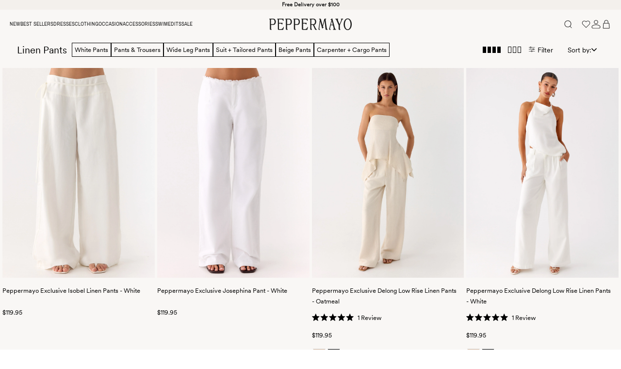

--- FILE ---
content_type: text/html; charset=utf-8
request_url: https://peppermayo.com/collections/linen-pants
body_size: 69487
content:















<!doctype html>
<html class="no-js supports-no-cookies" lang="en">
<head>

  <link href="//peppermayo.com/cdn/shop/t/339/assets/CircularStd-Book.woff2?v=104840995343700170541768534432" as="font" type="font/woff2" crossorigin="anonymous" rel="preload">
  <link href="//peppermayo.com/cdn/shop/t/339/assets/ArchivoNarrow-Regular.woff2?v=47685901439968882531768534432" as="font" type="font/woff2" crossorigin="anonymous" rel="preload">
  <link href="//peppermayo.com/cdn/shop/t/339/assets/AwesomeSerif-Tall.woff2?v=154248855975862704781768534432" as="font" type="font/woff2" crossorigin="anonymous" rel="preload">
  
  

  
  <style data-shopify>
  @font-face {
    font-family: "CircularStd-Book";
    font-display: swap;
    font-style: normal;
    font-weight: 400;
    src: url("//peppermayo.com/cdn/shop/t/339/assets/CircularStd-Book.woff2?v=104840995343700170541768534432") format("woff2");
  }

  @font-face {
    font-family: "ArchivoNarrow-Regular";
    font-display: swap;
    font-style: normal;
    font-weight: 400;
    src: url("//peppermayo.com/cdn/shop/t/339/assets/ArchivoNarrow-Regular.woff2?v=47685901439968882531768534432") format("woff2");
  }

  @font-face {
    font-family: "AwesomeSerif-Tall";
    font-display: swap;
    font-style: normal;
    font-weight: 400;
    src: url("//peppermayo.com/cdn/shop/t/339/assets/AwesomeSerif-Tall.woff2?v=154248855975862704781768534432") format("woff2");
  }

  :root {
    --font-primary--family: 'CircularStd-Book', Arial, sans-serif;
    --font-secondary--family: 'AwesomeSerif-Tall', Georgia, 'Times New Roman', serif;
    --font-tertiary--family: 'ArchivoNarrow-Regular', Arial, sans-serif;
    --page-width: 100vw;
    --page-margin: 0px;
    --colour-background: #f9f7f5;
    --colour-foreground: #1e1e1e;
    --colour-background-alt: #f3f0ec;
    --colour-sale: #960000;
    --card-padding: 5px;

    --ease-out-quint: cubic-bezier(0.22, 1, 0.36, 1);

    /*
      Each font size variable name corresponds to the pixel value
      i.e. --fs-10 = 10px
    */
    --fs-10: 0.625rem;
    --fs-11: 0.6875rem;
    --fs-12: 0.75rem;
    --fs-13: 0.8125rem;
    --fs-14: 0.875rem;
    --fs-15: 0.9375rem;
    --fs-16: 1rem;
    --fs-18: 1.125rem;
    --fs-20: 1.25rem;
    --fs-22: 1.375rem;
    --fs-24: 1.5rem;
  }
</style>


  
  <link href="//peppermayo.com/cdn/shop/t/339/assets/critical.css?v=27638518925854592541768534432" rel="stylesheet" type="text/css" media="all" />
  
  
  <script type="text/javascript">
    window._inside = window._inside || [];
    var chatLoaded = false;
    var chatRequested = false;

    window._inside.push({
      action: 'bind',
      name: 'chatavailable',
      callback: function (available) {
        chatLoaded = true;
        if (available) {
          
          if (chatRequested) insideFrontInterface.openChatPane();
        } else {
          
        }
        chatRequested = false;
      },
    });

    var openChatButtonClick = function () {
      if (chatLoaded)
        insideFrontInterface.openChatPane();
      else chatRequested = true;
      return false;
    };
  </script>
  

  
  <script type="text/javascript">
    (function (u, t, d) {
      var i = d.createElement(t);
      i.type = 'text/javascript';
      i.async = true;
      i.src = '//' + u;
      var s = d.getElementsByTagName(t)[0];
      s.parentNode.insertBefore(i, s);
    })('cdn7.au.inside.chat/gtm/IN-1001216/include.js', 'script', document);
  </script>
  

  

<!-- click tracking -->
<script>
  // function that gets the path of the clicked element. Borrowed from Simo Ahava. https://www.simoahava.com/analytics/create-css-path-variable-for-click-element/
  function gtm_get_click_element_path(element) {
    var el = element;
    if (el instanceof Node) {
      // Build the list of elements along the path
      var elList = [];
      do {
        if (el instanceof Element) {
          var classString = el.classList ? [].slice.call(el.classList).join('.') : '';
          var elementName =
            (el.tagName ? el.tagName.toLowerCase() : '') +
            (classString ? '.' + classString : '') +
            (el.id ? '#' + el.id : '');
          if (elementName) elList.unshift(elementName);
        }
        el = el.parentNode;
      } while (el != null);
      // Get the stringified element object name
      var objString = element.toString().match(/\[object (\w+)\]/);
      var elementType = objString ? objString[1] : element.toString();
      var cssString = elList.join(' > ');
      // Return the CSS path as a string, prefixed with the element object name
      return cssString ? elementType + ': ' + cssString : elementType;
    }
  }

  window.addEventListener('click', function (event) {
    // track clicks on any element and push it to Shopify customer events
    let target = event.target;
    const svgTags = ['svg', 'path', 'g', 'circle', 'rect', 'ellipse', 'line', 'polyline', 'polygon', 'text', 'tspan', 'use', 'defs', 'symbol', 'clipPath', 'mask', 'pattern', 'marker', 'filter', 'feGaussianBlur', 'feOffset', 'feBlend', 'feColorMatrix', 'feComponentTransfer', 'feComposite', 'feConvolveMatrix', 'feDiffuseLighting', 'feDisplacementMap', 'feFlood', 'feImage', 'feMerge', 'feMorphology', 'feTile', 'feTurbulence'];

    // If the clicked element is an SVG child, traverse up until not SVG-related
    while (target && svgTags.includes(target.tagName?.toLowerCase())) {
      target = target.parentNode;
    }

    Shopify.analytics.publish('custom_click', {
      click_element: gtm_get_click_element_path(target) || '',
      click_id: target.id || '',
      click_classes: target.getAttribute('class') || '',
      click_text: target.innerText || '',
      click_target: target.target || '',
      click_url: target.href || '',
      click_data_tag: target.getAttribute("data-tag") || ''
    });

    // track link clicks and push it to Shopify customer events
    var closestLink = event.target.closest('a');
    if (closestLink) {
      Shopify.analytics.publish('custom_link_click', {
        click_element: gtm_get_click_element_path(closestLink.target) || '',
        click_id: closestLink.id || '',
        click_classes: closestLink.getAttribute('class') || '',
        click_text: closestLink.innerText || '',
        click_target: closestLink.target || '',
        click_url: closestLink.href || '',
        click_data_tag: closestLink.getAttribute("data-tag") || ''
      });
    }
  });
</script>
<!-- end of click tracking -->


   <script src="//peppermayo.com/cdn/shop/t/339/assets/swym-collections-variants-logic.js?v=160897515199955265391768534432" defer="defer"></script>

   
  
  


  <meta charset="utf-8">
  <meta http-equiv="X-UA-Compatible" content="IE=edge">
  <meta name="viewport" content="width=device-width,initial-scale=1,user-scalable=no">
  
  
  <link rel="canonical" href="https://peppermayo.com/collections/linen-pants">

  





<link rel="alternate" hreflang="x-default" href="https://peppermayo.com/collections/linen-pants" />
<link rel="alternate" hreflang="en-AU" href="https://peppermayo.com/collections/linen-pants" />
<link rel="alternate" hreflang="en-US" href="https://us.peppermayo.com/collections/linen-pants" />
<link rel="alternate" hreflang="en-GB" href="https://peppermayo.co.uk/collections/linen-pants" />
<link rel="alternate" hreflang="en-CA" href="https://peppermayo.ca/collections/linen-pants" />
<link rel="alternate" hreflang="en" href="https://peppermayo.eu/collections/linen-pants" />


  

  
  <link rel="apple-touch-icon" sizes="57x57" href="//peppermayo.com/cdn/shop/t/339/assets/apple-icon-57x57.png?v=57244241751714906481768534432">
  <link rel="apple-touch-icon" sizes="60x60" href="//peppermayo.com/cdn/shop/t/339/assets/apple-icon-60x60.png?v=36169796455227512791768534432">
  <link rel="apple-touch-icon" sizes="72x72" href="//peppermayo.com/cdn/shop/t/339/assets/apple-icon-72x72.png?v=102059589492006634361768534432">
  <link rel="apple-touch-icon" sizes="76x76" href="//peppermayo.com/cdn/shop/t/339/assets/apple-icon-76x76.png?v=64102221940244333551768534432">
  <link rel="apple-touch-icon" sizes="114x114" href="//peppermayo.com/cdn/shop/t/339/assets/apple-icon-114x114.png?v=94823770110239822201768534432">
  <link rel="apple-touch-icon" sizes="120x120" href="//peppermayo.com/cdn/shop/t/339/assets/apple-icon-120x120.png?v=100737480554244692421768534432">
  <link rel="apple-touch-icon" sizes="144x144" href="//peppermayo.com/cdn/shop/t/339/assets/apple-icon-144x144.png?v=50287685813996384661768534432">
  <link rel="apple-touch-icon" sizes="152x152" href="//peppermayo.com/cdn/shop/t/339/assets/apple-icon-152x152.png?v=4221636965155572241768534432">
  <link rel="apple-touch-icon" sizes="180x180" href="//peppermayo.com/cdn/shop/t/339/assets/apple-icon-180x180.png?v=49427391699759291471768534432">
  <link rel="icon" type="image/png" sizes="192x192"  href="//peppermayo.com/cdn/shop/t/339/assets/android-icon-192x192.png?v=157901127313949227381768534432">
  <link rel="icon" type="image/png" sizes="32x32" href="//peppermayo.com/cdn/shop/t/339/assets/favicon-32x32.png?v=1695827562085399331768534432">
  <link rel="icon" type="image/png" sizes="96x96" href="//peppermayo.com/cdn/shop/t/339/assets/favicon-96x96.png?v=110205277574430251101768534432">
  <link rel="icon" type="image/png" sizes="16x16" href="//peppermayo.com/cdn/shop/t/339/assets/favicon-16x16.png?v=108407013964429916961768534432">
  <link rel="manifest" href="//peppermayo.com/cdn/shop/t/339/assets/manifest.json?v=170153710576350459501768534432">
  <meta name="msapplication-TileColor" content="#ffffff">
  <meta name="msapplication-TileImage" content="/ms-icon-144x144.png //peppermayo.com/cdn/shop/t/339/assets/android-icon-192x192.png?v=157901127313949227381768534432">
  

  <link rel="stylesheet" href="//cdn.jsdelivr.net/npm/slick-carousel@1.8.1/slick/slick.css"/><title>Linen Pants | Peppermayo</title><meta name="description" content="Shop breathable linen pants at Peppermayo. Perfect for a cool and stylish summer. Free Shipping For Orders Over $75. Afterpay &amp; ZipPay available."><script src="//peppermayo.com/cdn/shop/t/339/assets/jquery-2.2.3.min.js?v=58211863146907186831768534432" type="text/javascript"></script>
  <script src="//peppermayo.com/cdn/shop/t/339/assets/lazysizes.js?v=150767839898561418201768534432" async=""></script>
  <script src="//peppermayo.com/cdn/shop/t/339/assets/slick.js?v=119177116428520753221768534432" defer="defer"></script>

  


<meta property="og:site_name" content="Peppermayo">
<meta property="og:url" content="https://peppermayo.com/collections/linen-pants">
<meta property="og:title" content="Linen Pants">
<meta property="og:type" content="product.group">
<meta property="og:description" content="Shop breathable linen pants at Peppermayo. Perfect for a cool and stylish summer. Free Shipping For Orders Over $75. Afterpay &amp; ZipPay available.">


  
  
  <link href="//peppermayo.com/cdn/shop/t/339/assets/theme.css?v=24728951729538669041768534432" rel="stylesheet" type="text/css" media="all" />
  <link href="//peppermayo.com/cdn/shop/t/339/assets/custom.css?v=4975230242024279021768534432" rel="stylesheet" type="text/css" media="all" />
  <link href="//peppermayo.com/cdn/shop/t/339/assets/global.autostyle.css?v=179657831602138241571768534432" rel="stylesheet" type="text/css" media="all" />
  

  
        
    
<link rel="stylesheet" href="//peppermayo.com/cdn/shop/t/339/assets/collection.autostyle.css?v=59522997325154622941768534432" as="style" onload="this.rel='stylesheet'">

  <script>
    document.documentElement.className = document.documentElement.className.replace('no-js', '');

    window.theme = {
      strings: {
        addToCart: "Add to cart",
        soldOut: "Sold Out",
        unavailable: "Unavailable"
      },
      moneyFormat: "${{amount}}"
    };
  </script>


  
  <script>window.performance && window.performance.mark && window.performance.mark('shopify.content_for_header.start');</script><meta name="google-site-verification" content="G5Z5xRu5DZwM1D-f9hIHXXGatUVz9VyWQeHP72iAmtg">
<meta id="shopify-digital-wallet" name="shopify-digital-wallet" content="/49878007976/digital_wallets/dialog">
<meta name="shopify-checkout-api-token" content="4d6671887452acc9802085f30a9d3b50">
<meta id="in-context-paypal-metadata" data-shop-id="49878007976" data-venmo-supported="false" data-environment="production" data-locale="en_US" data-paypal-v4="true" data-currency="AUD">
<link rel="alternate" type="application/atom+xml" title="Feed" href="/collections/linen-pants.atom" />
<link rel="alternate" hreflang="x-default" href="https://peppermayo.com/collections/linen-pants">
<link rel="alternate" hreflang="en-CN" href="https://asia.peppermayo.com/collections/linen-pants">
<link rel="alternate" hreflang="en-HK" href="https://asia.peppermayo.com/collections/linen-pants">
<link rel="alternate" hreflang="en-ID" href="https://asia.peppermayo.com/collections/linen-pants">
<link rel="alternate" hreflang="en-IN" href="https://asia.peppermayo.com/collections/linen-pants">
<link rel="alternate" hreflang="en-JP" href="https://asia.peppermayo.com/collections/linen-pants">
<link rel="alternate" hreflang="en-KR" href="https://asia.peppermayo.com/collections/linen-pants">
<link rel="alternate" hreflang="en-MY" href="https://asia.peppermayo.com/collections/linen-pants">
<link rel="alternate" hreflang="en-SG" href="https://asia.peppermayo.com/collections/linen-pants">
<link rel="alternate" hreflang="en-TH" href="https://asia.peppermayo.com/collections/linen-pants">
<link rel="alternate" hreflang="en-TW" href="https://asia.peppermayo.com/collections/linen-pants">
<link rel="alternate" hreflang="en-VN" href="https://asia.peppermayo.com/collections/linen-pants">
<link rel="alternate" hreflang="en-NZ" href="https://nz.peppermayo.com/collections/linen-pants">
<link rel="alternate" hreflang="en-AU" href="https://peppermayo.com/collections/linen-pants">
<link rel="alternate" type="application/json+oembed" href="https://peppermayo.com/collections/linen-pants.oembed">
<script async="async" src="/checkouts/internal/preloads.js?locale=en-AU"></script>
<link rel="preconnect" href="https://shop.app" crossorigin="anonymous">
<script async="async" src="https://shop.app/checkouts/internal/preloads.js?locale=en-AU&shop_id=49878007976" crossorigin="anonymous"></script>
<script id="apple-pay-shop-capabilities" type="application/json">{"shopId":49878007976,"countryCode":"AU","currencyCode":"AUD","merchantCapabilities":["supports3DS"],"merchantId":"gid:\/\/shopify\/Shop\/49878007976","merchantName":"Peppermayo","requiredBillingContactFields":["postalAddress","email","phone"],"requiredShippingContactFields":["postalAddress","email","phone"],"shippingType":"shipping","supportedNetworks":["visa","masterCard","amex","jcb"],"total":{"type":"pending","label":"Peppermayo","amount":"1.00"},"shopifyPaymentsEnabled":true,"supportsSubscriptions":true}</script>
<script id="shopify-features" type="application/json">{"accessToken":"4d6671887452acc9802085f30a9d3b50","betas":["rich-media-storefront-analytics"],"domain":"peppermayo.com","predictiveSearch":true,"shopId":49878007976,"locale":"en"}</script>
<script>var Shopify = Shopify || {};
Shopify.shop = "pmayo.myshopify.com";
Shopify.locale = "en";
Shopify.currency = {"active":"AUD","rate":"1.0"};
Shopify.country = "AU";
Shopify.theme = {"name":"19.01.26 - New Arrivals Rosalia","id":150884778152,"schema_name":"Astro","schema_version":"1.1","theme_store_id":null,"role":"main"};
Shopify.theme.handle = "null";
Shopify.theme.style = {"id":null,"handle":null};
Shopify.cdnHost = "peppermayo.com/cdn";
Shopify.routes = Shopify.routes || {};
Shopify.routes.root = "/";</script>
<script type="module">!function(o){(o.Shopify=o.Shopify||{}).modules=!0}(window);</script>
<script>!function(o){function n(){var o=[];function n(){o.push(Array.prototype.slice.apply(arguments))}return n.q=o,n}var t=o.Shopify=o.Shopify||{};t.loadFeatures=n(),t.autoloadFeatures=n()}(window);</script>
<script>
  window.ShopifyPay = window.ShopifyPay || {};
  window.ShopifyPay.apiHost = "shop.app\/pay";
  window.ShopifyPay.redirectState = null;
</script>
<script id="shop-js-analytics" type="application/json">{"pageType":"collection"}</script>
<script defer="defer" async type="module" src="//peppermayo.com/cdn/shopifycloud/shop-js/modules/v2/client.init-shop-cart-sync_BT-GjEfc.en.esm.js"></script>
<script defer="defer" async type="module" src="//peppermayo.com/cdn/shopifycloud/shop-js/modules/v2/chunk.common_D58fp_Oc.esm.js"></script>
<script defer="defer" async type="module" src="//peppermayo.com/cdn/shopifycloud/shop-js/modules/v2/chunk.modal_xMitdFEc.esm.js"></script>
<script type="module">
  await import("//peppermayo.com/cdn/shopifycloud/shop-js/modules/v2/client.init-shop-cart-sync_BT-GjEfc.en.esm.js");
await import("//peppermayo.com/cdn/shopifycloud/shop-js/modules/v2/chunk.common_D58fp_Oc.esm.js");
await import("//peppermayo.com/cdn/shopifycloud/shop-js/modules/v2/chunk.modal_xMitdFEc.esm.js");

  window.Shopify.SignInWithShop?.initShopCartSync?.({"fedCMEnabled":true,"windoidEnabled":true});

</script>
<script>
  window.Shopify = window.Shopify || {};
  if (!window.Shopify.featureAssets) window.Shopify.featureAssets = {};
  window.Shopify.featureAssets['shop-js'] = {"shop-cart-sync":["modules/v2/client.shop-cart-sync_DZOKe7Ll.en.esm.js","modules/v2/chunk.common_D58fp_Oc.esm.js","modules/v2/chunk.modal_xMitdFEc.esm.js"],"init-fed-cm":["modules/v2/client.init-fed-cm_B6oLuCjv.en.esm.js","modules/v2/chunk.common_D58fp_Oc.esm.js","modules/v2/chunk.modal_xMitdFEc.esm.js"],"shop-cash-offers":["modules/v2/client.shop-cash-offers_D2sdYoxE.en.esm.js","modules/v2/chunk.common_D58fp_Oc.esm.js","modules/v2/chunk.modal_xMitdFEc.esm.js"],"shop-login-button":["modules/v2/client.shop-login-button_QeVjl5Y3.en.esm.js","modules/v2/chunk.common_D58fp_Oc.esm.js","modules/v2/chunk.modal_xMitdFEc.esm.js"],"pay-button":["modules/v2/client.pay-button_DXTOsIq6.en.esm.js","modules/v2/chunk.common_D58fp_Oc.esm.js","modules/v2/chunk.modal_xMitdFEc.esm.js"],"shop-button":["modules/v2/client.shop-button_DQZHx9pm.en.esm.js","modules/v2/chunk.common_D58fp_Oc.esm.js","modules/v2/chunk.modal_xMitdFEc.esm.js"],"avatar":["modules/v2/client.avatar_BTnouDA3.en.esm.js"],"init-windoid":["modules/v2/client.init-windoid_CR1B-cfM.en.esm.js","modules/v2/chunk.common_D58fp_Oc.esm.js","modules/v2/chunk.modal_xMitdFEc.esm.js"],"init-shop-for-new-customer-accounts":["modules/v2/client.init-shop-for-new-customer-accounts_C_vY_xzh.en.esm.js","modules/v2/client.shop-login-button_QeVjl5Y3.en.esm.js","modules/v2/chunk.common_D58fp_Oc.esm.js","modules/v2/chunk.modal_xMitdFEc.esm.js"],"init-shop-email-lookup-coordinator":["modules/v2/client.init-shop-email-lookup-coordinator_BI7n9ZSv.en.esm.js","modules/v2/chunk.common_D58fp_Oc.esm.js","modules/v2/chunk.modal_xMitdFEc.esm.js"],"init-shop-cart-sync":["modules/v2/client.init-shop-cart-sync_BT-GjEfc.en.esm.js","modules/v2/chunk.common_D58fp_Oc.esm.js","modules/v2/chunk.modal_xMitdFEc.esm.js"],"shop-toast-manager":["modules/v2/client.shop-toast-manager_DiYdP3xc.en.esm.js","modules/v2/chunk.common_D58fp_Oc.esm.js","modules/v2/chunk.modal_xMitdFEc.esm.js"],"init-customer-accounts":["modules/v2/client.init-customer-accounts_D9ZNqS-Q.en.esm.js","modules/v2/client.shop-login-button_QeVjl5Y3.en.esm.js","modules/v2/chunk.common_D58fp_Oc.esm.js","modules/v2/chunk.modal_xMitdFEc.esm.js"],"init-customer-accounts-sign-up":["modules/v2/client.init-customer-accounts-sign-up_iGw4briv.en.esm.js","modules/v2/client.shop-login-button_QeVjl5Y3.en.esm.js","modules/v2/chunk.common_D58fp_Oc.esm.js","modules/v2/chunk.modal_xMitdFEc.esm.js"],"shop-follow-button":["modules/v2/client.shop-follow-button_CqMgW2wH.en.esm.js","modules/v2/chunk.common_D58fp_Oc.esm.js","modules/v2/chunk.modal_xMitdFEc.esm.js"],"checkout-modal":["modules/v2/client.checkout-modal_xHeaAweL.en.esm.js","modules/v2/chunk.common_D58fp_Oc.esm.js","modules/v2/chunk.modal_xMitdFEc.esm.js"],"shop-login":["modules/v2/client.shop-login_D91U-Q7h.en.esm.js","modules/v2/chunk.common_D58fp_Oc.esm.js","modules/v2/chunk.modal_xMitdFEc.esm.js"],"lead-capture":["modules/v2/client.lead-capture_BJmE1dJe.en.esm.js","modules/v2/chunk.common_D58fp_Oc.esm.js","modules/v2/chunk.modal_xMitdFEc.esm.js"],"payment-terms":["modules/v2/client.payment-terms_Ci9AEqFq.en.esm.js","modules/v2/chunk.common_D58fp_Oc.esm.js","modules/v2/chunk.modal_xMitdFEc.esm.js"]};
</script>
<script>(function() {
  var isLoaded = false;
  function asyncLoad() {
    if (isLoaded) return;
    isLoaded = true;
    var urls = ["https:\/\/d18eg7dreypte5.cloudfront.net\/scripts\/integrations\/subscription.js?shop=pmayo.myshopify.com","https:\/\/seo.apps.avada.io\/scripttag\/avada-seo-installed.js?shop=pmayo.myshopify.com","https:\/\/cdn.tapcart.com\/webbridge-sdk\/webbridge.umd.js?shop=pmayo.myshopify.com","https:\/\/d18eg7dreypte5.cloudfront.net\/browse-abandonment\/smsbump_timer.js?shop=pmayo.myshopify.com","https:\/\/na.shgcdn3.com\/pixel-collector.js?shop=pmayo.myshopify.com","https:\/\/str.rise-ai.com\/?shop=pmayo.myshopify.com","https:\/\/strn.rise-ai.com\/?shop=pmayo.myshopify.com","https:\/\/d38xvr37kwwhcm.cloudfront.net\/js\/grin-sdk.js?shop=pmayo.myshopify.com","https:\/\/static.returngo.ai\/master.returngo.ai\/returngo.min.js?shop=pmayo.myshopify.com","https:\/\/cdn.shopify.com\/s\/files\/1\/0498\/7800\/7976\/t\/339\/assets\/instant-pixel-site_f3c833576d3943519068e0cf164d8cca.js?v=1768772659\u0026shop=pmayo.myshopify.com"];
    for (var i = 0; i < urls.length; i++) {
      var s = document.createElement('script');
      s.type = 'text/javascript';
      s.async = true;
      s.src = urls[i];
      var x = document.getElementsByTagName('script')[0];
      x.parentNode.insertBefore(s, x);
    }
  };
  if(window.attachEvent) {
    window.attachEvent('onload', asyncLoad);
  } else {
    window.addEventListener('load', asyncLoad, false);
  }
})();</script>
<script id="__st">var __st={"a":49878007976,"offset":39600,"reqid":"399b7adf-7a35-4197-a2bb-64e3ecc37629-1769265933","pageurl":"peppermayo.com\/collections\/linen-pants","u":"12f6c4bd3c89","p":"collection","rtyp":"collection","rid":289733836968};</script>
<script>window.ShopifyPaypalV4VisibilityTracking = true;</script>
<script id="captcha-bootstrap">!function(){'use strict';const t='contact',e='account',n='new_comment',o=[[t,t],['blogs',n],['comments',n],[t,'customer']],c=[[e,'customer_login'],[e,'guest_login'],[e,'recover_customer_password'],[e,'create_customer']],r=t=>t.map((([t,e])=>`form[action*='/${t}']:not([data-nocaptcha='true']) input[name='form_type'][value='${e}']`)).join(','),a=t=>()=>t?[...document.querySelectorAll(t)].map((t=>t.form)):[];function s(){const t=[...o],e=r(t);return a(e)}const i='password',u='form_key',d=['recaptcha-v3-token','g-recaptcha-response','h-captcha-response',i],f=()=>{try{return window.sessionStorage}catch{return}},m='__shopify_v',_=t=>t.elements[u];function p(t,e,n=!1){try{const o=window.sessionStorage,c=JSON.parse(o.getItem(e)),{data:r}=function(t){const{data:e,action:n}=t;return t[m]||n?{data:e,action:n}:{data:t,action:n}}(c);for(const[e,n]of Object.entries(r))t.elements[e]&&(t.elements[e].value=n);n&&o.removeItem(e)}catch(o){console.error('form repopulation failed',{error:o})}}const l='form_type',E='cptcha';function T(t){t.dataset[E]=!0}const w=window,h=w.document,L='Shopify',v='ce_forms',y='captcha';let A=!1;((t,e)=>{const n=(g='f06e6c50-85a8-45c8-87d0-21a2b65856fe',I='https://cdn.shopify.com/shopifycloud/storefront-forms-hcaptcha/ce_storefront_forms_captcha_hcaptcha.v1.5.2.iife.js',D={infoText:'Protected by hCaptcha',privacyText:'Privacy',termsText:'Terms'},(t,e,n)=>{const o=w[L][v],c=o.bindForm;if(c)return c(t,g,e,D).then(n);var r;o.q.push([[t,g,e,D],n]),r=I,A||(h.body.append(Object.assign(h.createElement('script'),{id:'captcha-provider',async:!0,src:r})),A=!0)});var g,I,D;w[L]=w[L]||{},w[L][v]=w[L][v]||{},w[L][v].q=[],w[L][y]=w[L][y]||{},w[L][y].protect=function(t,e){n(t,void 0,e),T(t)},Object.freeze(w[L][y]),function(t,e,n,w,h,L){const[v,y,A,g]=function(t,e,n){const i=e?o:[],u=t?c:[],d=[...i,...u],f=r(d),m=r(i),_=r(d.filter((([t,e])=>n.includes(e))));return[a(f),a(m),a(_),s()]}(w,h,L),I=t=>{const e=t.target;return e instanceof HTMLFormElement?e:e&&e.form},D=t=>v().includes(t);t.addEventListener('submit',(t=>{const e=I(t);if(!e)return;const n=D(e)&&!e.dataset.hcaptchaBound&&!e.dataset.recaptchaBound,o=_(e),c=g().includes(e)&&(!o||!o.value);(n||c)&&t.preventDefault(),c&&!n&&(function(t){try{if(!f())return;!function(t){const e=f();if(!e)return;const n=_(t);if(!n)return;const o=n.value;o&&e.removeItem(o)}(t);const e=Array.from(Array(32),(()=>Math.random().toString(36)[2])).join('');!function(t,e){_(t)||t.append(Object.assign(document.createElement('input'),{type:'hidden',name:u})),t.elements[u].value=e}(t,e),function(t,e){const n=f();if(!n)return;const o=[...t.querySelectorAll(`input[type='${i}']`)].map((({name:t})=>t)),c=[...d,...o],r={};for(const[a,s]of new FormData(t).entries())c.includes(a)||(r[a]=s);n.setItem(e,JSON.stringify({[m]:1,action:t.action,data:r}))}(t,e)}catch(e){console.error('failed to persist form',e)}}(e),e.submit())}));const S=(t,e)=>{t&&!t.dataset[E]&&(n(t,e.some((e=>e===t))),T(t))};for(const o of['focusin','change'])t.addEventListener(o,(t=>{const e=I(t);D(e)&&S(e,y())}));const B=e.get('form_key'),M=e.get(l),P=B&&M;t.addEventListener('DOMContentLoaded',(()=>{const t=y();if(P)for(const e of t)e.elements[l].value===M&&p(e,B);[...new Set([...A(),...v().filter((t=>'true'===t.dataset.shopifyCaptcha))])].forEach((e=>S(e,t)))}))}(h,new URLSearchParams(w.location.search),n,t,e,['guest_login'])})(!0,!0)}();</script>
<script integrity="sha256-4kQ18oKyAcykRKYeNunJcIwy7WH5gtpwJnB7kiuLZ1E=" data-source-attribution="shopify.loadfeatures" defer="defer" src="//peppermayo.com/cdn/shopifycloud/storefront/assets/storefront/load_feature-a0a9edcb.js" crossorigin="anonymous"></script>
<script crossorigin="anonymous" defer="defer" src="//peppermayo.com/cdn/shopifycloud/storefront/assets/shopify_pay/storefront-65b4c6d7.js?v=20250812"></script>
<script data-source-attribution="shopify.dynamic_checkout.dynamic.init">var Shopify=Shopify||{};Shopify.PaymentButton=Shopify.PaymentButton||{isStorefrontPortableWallets:!0,init:function(){window.Shopify.PaymentButton.init=function(){};var t=document.createElement("script");t.src="https://peppermayo.com/cdn/shopifycloud/portable-wallets/latest/portable-wallets.en.js",t.type="module",document.head.appendChild(t)}};
</script>
<script data-source-attribution="shopify.dynamic_checkout.buyer_consent">
  function portableWalletsHideBuyerConsent(e){var t=document.getElementById("shopify-buyer-consent"),n=document.getElementById("shopify-subscription-policy-button");t&&n&&(t.classList.add("hidden"),t.setAttribute("aria-hidden","true"),n.removeEventListener("click",e))}function portableWalletsShowBuyerConsent(e){var t=document.getElementById("shopify-buyer-consent"),n=document.getElementById("shopify-subscription-policy-button");t&&n&&(t.classList.remove("hidden"),t.removeAttribute("aria-hidden"),n.addEventListener("click",e))}window.Shopify?.PaymentButton&&(window.Shopify.PaymentButton.hideBuyerConsent=portableWalletsHideBuyerConsent,window.Shopify.PaymentButton.showBuyerConsent=portableWalletsShowBuyerConsent);
</script>
<script data-source-attribution="shopify.dynamic_checkout.cart.bootstrap">document.addEventListener("DOMContentLoaded",(function(){function t(){return document.querySelector("shopify-accelerated-checkout-cart, shopify-accelerated-checkout")}if(t())Shopify.PaymentButton.init();else{new MutationObserver((function(e,n){t()&&(Shopify.PaymentButton.init(),n.disconnect())})).observe(document.body,{childList:!0,subtree:!0})}}));
</script>
<link id="shopify-accelerated-checkout-styles" rel="stylesheet" media="screen" href="https://peppermayo.com/cdn/shopifycloud/portable-wallets/latest/accelerated-checkout-backwards-compat.css" crossorigin="anonymous">
<style id="shopify-accelerated-checkout-cart">
        #shopify-buyer-consent {
  margin-top: 1em;
  display: inline-block;
  width: 100%;
}

#shopify-buyer-consent.hidden {
  display: none;
}

#shopify-subscription-policy-button {
  background: none;
  border: none;
  padding: 0;
  text-decoration: underline;
  font-size: inherit;
  cursor: pointer;
}

#shopify-subscription-policy-button::before {
  box-shadow: none;
}

      </style>
<link rel="stylesheet" media="screen" href="//peppermayo.com/cdn/shop/t/339/compiled_assets/styles.css?v=135220">
<script id="sections-script" data-sections="new-announcement-bar,new-header,new-menus,new-minicart" defer="defer" src="//peppermayo.com/cdn/shop/t/339/compiled_assets/scripts.js?v=135220"></script>
<script id="snippets-script" data-snippets="new-search" defer="defer" src="//peppermayo.com/cdn/shop/t/339/compiled_assets/snippet-scripts.js?v=135220"></script>
<script>window.performance && window.performance.mark && window.performance.mark('shopify.content_for_header.end');</script>
  





  <script type="text/javascript">
    
      window.__shgMoneyFormat = window.__shgMoneyFormat || {"AED":{"currency":"AED","currency_symbol":"د.إ","currency_symbol_location":"left","decimal_places":2,"decimal_separator":".","thousands_separator":","},"AFN":{"currency":"AFN","currency_symbol":"؋","currency_symbol_location":"left","decimal_places":2,"decimal_separator":".","thousands_separator":","},"ALL":{"currency":"ALL","currency_symbol":"L","currency_symbol_location":"left","decimal_places":2,"decimal_separator":".","thousands_separator":","},"AMD":{"currency":"AMD","currency_symbol":"դր.","currency_symbol_location":"left","decimal_places":2,"decimal_separator":".","thousands_separator":","},"ANG":{"currency":"ANG","currency_symbol":"ƒ","currency_symbol_location":"left","decimal_places":2,"decimal_separator":".","thousands_separator":","},"AUD":{"currency":"AUD","currency_symbol":"$","currency_symbol_location":"left","decimal_places":2,"decimal_separator":".","thousands_separator":","},"AWG":{"currency":"AWG","currency_symbol":"ƒ","currency_symbol_location":"left","decimal_places":2,"decimal_separator":".","thousands_separator":","},"AZN":{"currency":"AZN","currency_symbol":"₼","currency_symbol_location":"left","decimal_places":2,"decimal_separator":".","thousands_separator":","},"BAM":{"currency":"BAM","currency_symbol":"КМ","currency_symbol_location":"left","decimal_places":2,"decimal_separator":".","thousands_separator":","},"BBD":{"currency":"BBD","currency_symbol":"$","currency_symbol_location":"left","decimal_places":2,"decimal_separator":".","thousands_separator":","},"BDT":{"currency":"BDT","currency_symbol":"৳","currency_symbol_location":"left","decimal_places":2,"decimal_separator":".","thousands_separator":","},"BIF":{"currency":"BIF","currency_symbol":"Fr","currency_symbol_location":"left","decimal_places":2,"decimal_separator":".","thousands_separator":","},"BND":{"currency":"BND","currency_symbol":"$","currency_symbol_location":"left","decimal_places":2,"decimal_separator":".","thousands_separator":","},"BOB":{"currency":"BOB","currency_symbol":"Bs.","currency_symbol_location":"left","decimal_places":2,"decimal_separator":".","thousands_separator":","},"BSD":{"currency":"BSD","currency_symbol":"$","currency_symbol_location":"left","decimal_places":2,"decimal_separator":".","thousands_separator":","},"BWP":{"currency":"BWP","currency_symbol":"P","currency_symbol_location":"left","decimal_places":2,"decimal_separator":".","thousands_separator":","},"BZD":{"currency":"BZD","currency_symbol":"$","currency_symbol_location":"left","decimal_places":2,"decimal_separator":".","thousands_separator":","},"CDF":{"currency":"CDF","currency_symbol":"Fr","currency_symbol_location":"left","decimal_places":2,"decimal_separator":".","thousands_separator":","},"CHF":{"currency":"CHF","currency_symbol":"CHF","currency_symbol_location":"left","decimal_places":2,"decimal_separator":".","thousands_separator":","},"CNY":{"currency":"CNY","currency_symbol":"¥","currency_symbol_location":"left","decimal_places":2,"decimal_separator":".","thousands_separator":","},"CRC":{"currency":"CRC","currency_symbol":"₡","currency_symbol_location":"left","decimal_places":2,"decimal_separator":".","thousands_separator":","},"CVE":{"currency":"CVE","currency_symbol":"$","currency_symbol_location":"left","decimal_places":2,"decimal_separator":".","thousands_separator":","},"CZK":{"currency":"CZK","currency_symbol":"Kč","currency_symbol_location":"left","decimal_places":2,"decimal_separator":".","thousands_separator":","},"DJF":{"currency":"DJF","currency_symbol":"Fdj","currency_symbol_location":"left","decimal_places":2,"decimal_separator":".","thousands_separator":","},"DKK":{"currency":"DKK","currency_symbol":"kr.","currency_symbol_location":"left","decimal_places":2,"decimal_separator":".","thousands_separator":","},"DOP":{"currency":"DOP","currency_symbol":"$","currency_symbol_location":"left","decimal_places":2,"decimal_separator":".","thousands_separator":","},"DZD":{"currency":"DZD","currency_symbol":"د.ج","currency_symbol_location":"left","decimal_places":2,"decimal_separator":".","thousands_separator":","},"EGP":{"currency":"EGP","currency_symbol":"ج.م","currency_symbol_location":"left","decimal_places":2,"decimal_separator":".","thousands_separator":","},"ETB":{"currency":"ETB","currency_symbol":"Br","currency_symbol_location":"left","decimal_places":2,"decimal_separator":".","thousands_separator":","},"EUR":{"currency":"EUR","currency_symbol":"€","currency_symbol_location":"left","decimal_places":2,"decimal_separator":".","thousands_separator":","},"FJD":{"currency":"FJD","currency_symbol":"$","currency_symbol_location":"left","decimal_places":2,"decimal_separator":".","thousands_separator":","},"FKP":{"currency":"FKP","currency_symbol":"£","currency_symbol_location":"left","decimal_places":2,"decimal_separator":".","thousands_separator":","},"GBP":{"currency":"GBP","currency_symbol":"£","currency_symbol_location":"left","decimal_places":2,"decimal_separator":".","thousands_separator":","},"GMD":{"currency":"GMD","currency_symbol":"D","currency_symbol_location":"left","decimal_places":2,"decimal_separator":".","thousands_separator":","},"GNF":{"currency":"GNF","currency_symbol":"Fr","currency_symbol_location":"left","decimal_places":2,"decimal_separator":".","thousands_separator":","},"GTQ":{"currency":"GTQ","currency_symbol":"Q","currency_symbol_location":"left","decimal_places":2,"decimal_separator":".","thousands_separator":","},"GYD":{"currency":"GYD","currency_symbol":"$","currency_symbol_location":"left","decimal_places":2,"decimal_separator":".","thousands_separator":","},"HKD":{"currency":"HKD","currency_symbol":"$","currency_symbol_location":"left","decimal_places":2,"decimal_separator":".","thousands_separator":","},"HNL":{"currency":"HNL","currency_symbol":"L","currency_symbol_location":"left","decimal_places":2,"decimal_separator":".","thousands_separator":","},"HUF":{"currency":"HUF","currency_symbol":"Ft","currency_symbol_location":"left","decimal_places":2,"decimal_separator":".","thousands_separator":","},"IDR":{"currency":"IDR","currency_symbol":"Rp","currency_symbol_location":"left","decimal_places":2,"decimal_separator":".","thousands_separator":","},"ILS":{"currency":"ILS","currency_symbol":"₪","currency_symbol_location":"left","decimal_places":2,"decimal_separator":".","thousands_separator":","},"INR":{"currency":"INR","currency_symbol":"₹","currency_symbol_location":"left","decimal_places":2,"decimal_separator":".","thousands_separator":","},"ISK":{"currency":"ISK","currency_symbol":"kr.","currency_symbol_location":"left","decimal_places":2,"decimal_separator":".","thousands_separator":","},"JMD":{"currency":"JMD","currency_symbol":"$","currency_symbol_location":"left","decimal_places":2,"decimal_separator":".","thousands_separator":","},"JPY":{"currency":"JPY","currency_symbol":"¥","currency_symbol_location":"left","decimal_places":2,"decimal_separator":".","thousands_separator":","},"KES":{"currency":"KES","currency_symbol":"KSh","currency_symbol_location":"left","decimal_places":2,"decimal_separator":".","thousands_separator":","},"KGS":{"currency":"KGS","currency_symbol":"som","currency_symbol_location":"left","decimal_places":2,"decimal_separator":".","thousands_separator":","},"KHR":{"currency":"KHR","currency_symbol":"៛","currency_symbol_location":"left","decimal_places":2,"decimal_separator":".","thousands_separator":","},"KMF":{"currency":"KMF","currency_symbol":"Fr","currency_symbol_location":"left","decimal_places":2,"decimal_separator":".","thousands_separator":","},"KRW":{"currency":"KRW","currency_symbol":"₩","currency_symbol_location":"left","decimal_places":2,"decimal_separator":".","thousands_separator":","},"KYD":{"currency":"KYD","currency_symbol":"$","currency_symbol_location":"left","decimal_places":2,"decimal_separator":".","thousands_separator":","},"KZT":{"currency":"KZT","currency_symbol":"₸","currency_symbol_location":"left","decimal_places":2,"decimal_separator":".","thousands_separator":","},"LAK":{"currency":"LAK","currency_symbol":"₭","currency_symbol_location":"left","decimal_places":2,"decimal_separator":".","thousands_separator":","},"LBP":{"currency":"LBP","currency_symbol":"ل.ل","currency_symbol_location":"left","decimal_places":2,"decimal_separator":".","thousands_separator":","},"LKR":{"currency":"LKR","currency_symbol":"₨","currency_symbol_location":"left","decimal_places":2,"decimal_separator":".","thousands_separator":","},"MAD":{"currency":"MAD","currency_symbol":"د.م.","currency_symbol_location":"left","decimal_places":2,"decimal_separator":".","thousands_separator":","},"MDL":{"currency":"MDL","currency_symbol":"L","currency_symbol_location":"left","decimal_places":2,"decimal_separator":".","thousands_separator":","},"MKD":{"currency":"MKD","currency_symbol":"ден","currency_symbol_location":"left","decimal_places":2,"decimal_separator":".","thousands_separator":","},"MMK":{"currency":"MMK","currency_symbol":"K","currency_symbol_location":"left","decimal_places":2,"decimal_separator":".","thousands_separator":","},"MNT":{"currency":"MNT","currency_symbol":"₮","currency_symbol_location":"left","decimal_places":2,"decimal_separator":".","thousands_separator":","},"MOP":{"currency":"MOP","currency_symbol":"P","currency_symbol_location":"left","decimal_places":2,"decimal_separator":".","thousands_separator":","},"MUR":{"currency":"MUR","currency_symbol":"₨","currency_symbol_location":"left","decimal_places":2,"decimal_separator":".","thousands_separator":","},"MVR":{"currency":"MVR","currency_symbol":"MVR","currency_symbol_location":"left","decimal_places":2,"decimal_separator":".","thousands_separator":","},"MWK":{"currency":"MWK","currency_symbol":"MK","currency_symbol_location":"left","decimal_places":2,"decimal_separator":".","thousands_separator":","},"MYR":{"currency":"MYR","currency_symbol":"RM","currency_symbol_location":"left","decimal_places":2,"decimal_separator":".","thousands_separator":","},"NGN":{"currency":"NGN","currency_symbol":"₦","currency_symbol_location":"left","decimal_places":2,"decimal_separator":".","thousands_separator":","},"NIO":{"currency":"NIO","currency_symbol":"C$","currency_symbol_location":"left","decimal_places":2,"decimal_separator":".","thousands_separator":","},"NOK":{"currency":"NOK","currency_symbol":"kr","currency_symbol_location":"left","decimal_places":2,"decimal_separator":".","thousands_separator":","},"NPR":{"currency":"NPR","currency_symbol":"Rs.","currency_symbol_location":"left","decimal_places":2,"decimal_separator":".","thousands_separator":","},"NZD":{"currency":"NZD","currency_symbol":"$","currency_symbol_location":"left","decimal_places":2,"decimal_separator":".","thousands_separator":","},"PEN":{"currency":"PEN","currency_symbol":"S/","currency_symbol_location":"left","decimal_places":2,"decimal_separator":".","thousands_separator":","},"PGK":{"currency":"PGK","currency_symbol":"K","currency_symbol_location":"left","decimal_places":2,"decimal_separator":".","thousands_separator":","},"PHP":{"currency":"PHP","currency_symbol":"₱","currency_symbol_location":"left","decimal_places":2,"decimal_separator":".","thousands_separator":","},"PKR":{"currency":"PKR","currency_symbol":"₨","currency_symbol_location":"left","decimal_places":2,"decimal_separator":".","thousands_separator":","},"PLN":{"currency":"PLN","currency_symbol":"zł","currency_symbol_location":"left","decimal_places":2,"decimal_separator":".","thousands_separator":","},"PYG":{"currency":"PYG","currency_symbol":"₲","currency_symbol_location":"left","decimal_places":2,"decimal_separator":".","thousands_separator":","},"QAR":{"currency":"QAR","currency_symbol":"ر.ق","currency_symbol_location":"left","decimal_places":2,"decimal_separator":".","thousands_separator":","},"RON":{"currency":"RON","currency_symbol":"Lei","currency_symbol_location":"left","decimal_places":2,"decimal_separator":".","thousands_separator":","},"RSD":{"currency":"RSD","currency_symbol":"РСД","currency_symbol_location":"left","decimal_places":2,"decimal_separator":".","thousands_separator":","},"RWF":{"currency":"RWF","currency_symbol":"FRw","currency_symbol_location":"left","decimal_places":2,"decimal_separator":".","thousands_separator":","},"SAR":{"currency":"SAR","currency_symbol":"ر.س","currency_symbol_location":"left","decimal_places":2,"decimal_separator":".","thousands_separator":","},"SBD":{"currency":"SBD","currency_symbol":"$","currency_symbol_location":"left","decimal_places":2,"decimal_separator":".","thousands_separator":","},"SEK":{"currency":"SEK","currency_symbol":"kr","currency_symbol_location":"left","decimal_places":2,"decimal_separator":".","thousands_separator":","},"SGD":{"currency":"SGD","currency_symbol":"$","currency_symbol_location":"left","decimal_places":2,"decimal_separator":".","thousands_separator":","},"SHP":{"currency":"SHP","currency_symbol":"£","currency_symbol_location":"left","decimal_places":2,"decimal_separator":".","thousands_separator":","},"SLL":{"currency":"SLL","currency_symbol":"Le","currency_symbol_location":"left","decimal_places":2,"decimal_separator":".","thousands_separator":","},"STD":{"currency":"STD","currency_symbol":"Db","currency_symbol_location":"left","decimal_places":2,"decimal_separator":".","thousands_separator":","},"THB":{"currency":"THB","currency_symbol":"฿","currency_symbol_location":"left","decimal_places":2,"decimal_separator":".","thousands_separator":","},"TJS":{"currency":"TJS","currency_symbol":"ЅМ","currency_symbol_location":"left","decimal_places":2,"decimal_separator":".","thousands_separator":","},"TOP":{"currency":"TOP","currency_symbol":"T$","currency_symbol_location":"left","decimal_places":2,"decimal_separator":".","thousands_separator":","},"TTD":{"currency":"TTD","currency_symbol":"$","currency_symbol_location":"left","decimal_places":2,"decimal_separator":".","thousands_separator":","},"TWD":{"currency":"TWD","currency_symbol":"$","currency_symbol_location":"left","decimal_places":2,"decimal_separator":".","thousands_separator":","},"TZS":{"currency":"TZS","currency_symbol":"Sh","currency_symbol_location":"left","decimal_places":2,"decimal_separator":".","thousands_separator":","},"UAH":{"currency":"UAH","currency_symbol":"₴","currency_symbol_location":"left","decimal_places":2,"decimal_separator":".","thousands_separator":","},"UGX":{"currency":"UGX","currency_symbol":"USh","currency_symbol_location":"left","decimal_places":2,"decimal_separator":".","thousands_separator":","},"USD":{"currency":"USD","currency_symbol":"$","currency_symbol_location":"left","decimal_places":2,"decimal_separator":".","thousands_separator":","},"UYU":{"currency":"UYU","currency_symbol":"$U","currency_symbol_location":"left","decimal_places":2,"decimal_separator":".","thousands_separator":","},"UZS":{"currency":"UZS","currency_symbol":"so'm","currency_symbol_location":"left","decimal_places":2,"decimal_separator":".","thousands_separator":","},"VND":{"currency":"VND","currency_symbol":"₫","currency_symbol_location":"left","decimal_places":2,"decimal_separator":".","thousands_separator":","},"VUV":{"currency":"VUV","currency_symbol":"Vt","currency_symbol_location":"left","decimal_places":2,"decimal_separator":".","thousands_separator":","},"WST":{"currency":"WST","currency_symbol":"T","currency_symbol_location":"left","decimal_places":2,"decimal_separator":".","thousands_separator":","},"XAF":{"currency":"XAF","currency_symbol":"CFA","currency_symbol_location":"left","decimal_places":2,"decimal_separator":".","thousands_separator":","},"XCD":{"currency":"XCD","currency_symbol":"$","currency_symbol_location":"left","decimal_places":2,"decimal_separator":".","thousands_separator":","},"XOF":{"currency":"XOF","currency_symbol":"Fr","currency_symbol_location":"left","decimal_places":2,"decimal_separator":".","thousands_separator":","},"XPF":{"currency":"XPF","currency_symbol":"Fr","currency_symbol_location":"left","decimal_places":2,"decimal_separator":".","thousands_separator":","},"YER":{"currency":"YER","currency_symbol":"﷼","currency_symbol_location":"left","decimal_places":2,"decimal_separator":".","thousands_separator":","}};
    
    window.__shgCurrentCurrencyCode = window.__shgCurrentCurrencyCode || {
      currency: "AUD",
      currency_symbol: "$",
      decimal_separator: ".",
      thousands_separator: ",",
      decimal_places: 2,
      currency_symbol_location: "left"
    };
  </script>



  

<script type="text/javascript">
  
    window.SHG_CUSTOMER = null;
  
</script>








  
    <script>var dm_insight_id ='DM-0829561742-03';

(function(w,d,u,t,o,c){w['dmtrackingobjectname']=o;c=d.createElement(t);c.async=1;c.src=u;t=d.getElementsByTagName
        (t)[0];t.parentNode.insertBefore(c,t);w[o]=w[o]||function(){(w[o].q=w[o].q||[]).push(arguments);};w[o]('track');
        })(window, document, '//static.trackedweb.net/js/_dmptv4.js', 'script', 'dmPt');
</script>
  

  

<link href="https://cdn.storifyme.com/assets/css/stories-preview.css" rel="stylesheet" type="text/css" media="all" />

  
  <script src="//peppermayo.com/cdn/shop/t/339/assets/global.autojs.js?v=56072060030649026771768534432" defer="defer"></script>
  
      
    
  
    

  
  
  
  
	



<script src="https://snapui.searchspring.io/5crv30/bundle.js" id="searchspring-context">
	 
			collection = { id: "289733836968", name: "Linen Pants", handle: "linen-pants" };
		
		template = "collection";
	
	format = "${{amount}}";

</script>
  

  <!-- Yotpo JS | location: layout > theme.liquid -->  
  <script src="https://cdn-widgetsrepository.yotpo.com/v1/loader/spM3pEHyrxrVmDUXBeGBRiTxdYPFqObcqwWCESZ4?languageCode=en"  async></script>
  <!-- End of Yotpo JS -->
<!-- BEGIN app block: shopify://apps/cozy-country-redirect/blocks/CozyStaticScript/7b44aa65-e072-42a4-8594-17bbfd843785 --><script src="https://cozycountryredirectviii.addons.business/js/eggbox/5532/script_05b57e96d99216897cf97c8095773c4d.js?v=1&sign=05b57e96d99216897cf97c8095773c4d&shop=pmayo.myshopify.com" type='text/javascript'></script>
<!-- END app block --><!-- BEGIN app block: shopify://apps/returngo-returns-exchanges/blocks/returngo-loader/c46ec5ca-ca5f-4afb-904e-7e20126a14d4 -->
<script> 
  window.returngo = window.returngo || {};
  window.returngo.loadScripts ||= [];
  window.returngo.loadScripts.push('https://storefront-components.returngo.ai/shop-now.min.js');
  
  window.returngo.settings ||= {"general":{"default_locale":"en","portal_url":"https:\/\/peppermayo.com\/pages\/returns?"},"coverage":{"coverage_product_id":null,"coverage_variant_id":null,"coverage_item_image_url":"https:\/\/storefront-components.returngo.ai\/assets\/return-guard.png","coverage_selection_method_component":"toggle"}};
  window.returngo.translations ||= {"en":{"COVERAGE_DESCRIPTION":"Get free returns and exchanges with Return Guard for {Return_Guard_Price}","COVERAGE_LEARN_MORE":"Learn more","COVERAGE_LEARN_MORE_TITLE":"Add free returns and exchanges","COVERAGE_LEARN_MORE_DESCRIPTION":"Add this option now to unlock the ability to return or exchange this order for free, with no additional fees.","SHOP_NOW_CONTINUE_TO_CHECKOUT":"Continue to checkout","SHOP_NOW_CHOOSE_NEW_ITEMS_TO_RETURN_REQUEST":"Choose new item(s) to add to your return request","SHOP_NOW_EXCHANGE_CREDITS_REMAINING":"Exchange credits remaining"},"ro":{"COVERAGE_DESCRIPTION":"Obțineți retururi și schimburi gratuite cu Return Guard pentru {Return_Guard_Price}","COVERAGE_LEARN_MORE":"Află mai multe","COVERAGE_LEARN_MORE_TITLE":"Adăugați retururi și schimburi gratuite","COVERAGE_LEARN_MORE_DESCRIPTION":"Adăugați această opțiune acum pentru a debloca posibilitatea de a returna sau schimba această comandă gratuit, fără taxe suplimentare.","SHOP_NOW_CONTINUE_TO_CHECKOUT":"Continuați să plătiți","SHOP_NOW_CHOOSE_NEW_ITEMS_TO_RETURN_REQUEST":"Alegeți articole noi pe care să le adăugați la cererea de returnare","SHOP_NOW_EXCHANGE_CREDITS_REMAINING":"Credite de schimb rămase"},"es":{"COVERAGE_DESCRIPTION":"Obtenga devoluciones y cambios gratuitos con Return Guard para {Return_Guard_Price}","COVERAGE_LEARN_MORE":"Más información","COVERAGE_LEARN_MORE_TITLE":"Añada devoluciones gratuitas y intercambios","COVERAGE_LEARN_MORE_DESCRIPTION":"Añada esta opción ahora para desbloquear la capacidad de devolver o intercambiar este pedido de forma gratuita, sin cargos adicionales.","SHOP_NOW_CONTINUE_TO_CHECKOUT":"Continuar pagando","SHOP_NOW_CHOOSE_NEW_ITEMS_TO_RETURN_REQUEST":"Elija nuevos artículos para agregar a su solicitud de devolución","SHOP_NOW_EXCHANGE_CREDITS_REMAINING":"Créditos de cambio restantes"},"fr":{"COVERAGE_DESCRIPTION":"Obtenez des retours et des échanges gratuits avec Return Guard pour {Return_Guard_Price}","COVERAGE_LEARN_MORE":"Apprendre encore plus","COVERAGE_LEARN_MORE_TITLE":"Ajoutez des retours gratuits et des échanges","COVERAGE_LEARN_MORE_DESCRIPTION":"Ajoutez cette option maintenant pour déverrouiller la possibilité de retourner ou d'échanger ce commandement gratuitement, sans frais supplémentaires.","SHOP_NOW_CONTINUE_TO_CHECKOUT":"Continuer à payer","SHOP_NOW_CHOOSE_NEW_ITEMS_TO_RETURN_REQUEST":"Choisissez de nouveaux articles à ajouter à votre demande de retour","SHOP_NOW_EXCHANGE_CREDITS_REMAINING":"Crédits d'échange restants"},"it":{"COVERAGE_DESCRIPTION":"Ottieni resi e cambi gratuiti con Return Guard per {Return_Guard_Price}","COVERAGE_LEARN_MORE":"Saperne di più","COVERAGE_LEARN_MORE_TITLE":"Aggiungi resi e cambi gratuiti","COVERAGE_LEARN_MORE_DESCRIPTION":"Aggiungi subito questa opzione per sbloccare la possibilità di restituire o scambiare questo ordine gratuitamente, senza costi aggiuntivi.","SHOP_NOW_CONTINUE_TO_CHECKOUT":"Continuare","SHOP_NOW_CHOOSE_NEW_ITEMS_TO_RETURN_REQUEST":"Scegli nuovi articoli da aggiungere alla tua richiesta di reso","SHOP_NOW_EXCHANGE_CREDITS_REMAINING":"Scambia i crediti rimanenti"},"he":{"COVERAGE_DESCRIPTION":"Get free returns and exchanges with Return Guard for {Return_Guard_Price}","COVERAGE_LEARN_MORE":"Learn more","COVERAGE_LEARN_MORE_TITLE":"Add free returns and exchanges","COVERAGE_LEARN_MORE_DESCRIPTION":"Add this option now to unlock the ability to return or exchange this order for free, with no additional fees.","SHOP_NOW_CONTINUE_TO_CHECKOUT":"Continue to checkout","SHOP_NOW_CHOOSE_NEW_ITEMS_TO_RETURN_REQUEST":"Choose new item(s) to add to your return request","SHOP_NOW_EXCHANGE_CREDITS_REMAINING":"Exchange credits remaining"},"de":{"COVERAGE_DESCRIPTION":"Erhalten Sie kostenlose Rücksendungen und Umtausch mit Return Guard für {Return_Guard_Price}","COVERAGE_LEARN_MORE":"Erfahren Sie mehr","COVERAGE_LEARN_MORE_TITLE":"Fügen Sie kostenlose Rückgaben und Austausche hinzu","COVERAGE_LEARN_MORE_DESCRIPTION":"Fügen Sie diese Option jetzt hinzu, um die Möglichkeit zu aktivieren, diese Bestellung kostenlos zurückzugeben oder auszutauschen, ohne weitere Gebühren.","SHOP_NOW_CONTINUE_TO_CHECKOUT":"Weiter zur Kasse","SHOP_NOW_CHOOSE_NEW_ITEMS_TO_RETURN_REQUEST":"Wählen Sie neue Artikel aus, die Sie Ihrer Rücksendeanfrage hinzufügen möchten","SHOP_NOW_EXCHANGE_CREDITS_REMAINING":"Verbleibende Tauschguthaben"},"pt":{"COVERAGE_DESCRIPTION":"Get free returns and exchanges with Return Guard for {Return_Guard_Price}","COVERAGE_LEARN_MORE":"Learn more","COVERAGE_LEARN_MORE_TITLE":"Add free returns and exchanges","COVERAGE_LEARN_MORE_DESCRIPTION":"Add this option now to unlock the ability to return or exchange this order for free, with no additional fees.","SHOP_NOW_CONTINUE_TO_CHECKOUT":"Continue to checkout","SHOP_NOW_CHOOSE_NEW_ITEMS_TO_RETURN_REQUEST":"Choose new item(s) to add to your return request","SHOP_NOW_EXCHANGE_CREDITS_REMAINING":"Exchange credits remaining"},"da":{"COVERAGE_DESCRIPTION":"Get free returns and exchanges with Return Guard for {Return_Guard_Price}","COVERAGE_LEARN_MORE":"Learn more","COVERAGE_LEARN_MORE_TITLE":"Add free returns and exchanges","COVERAGE_LEARN_MORE_DESCRIPTION":"Add this option now to unlock the ability to return or exchange this order for free, with no additional fees.","SHOP_NOW_CONTINUE_TO_CHECKOUT":"Continue to checkout","SHOP_NOW_CHOOSE_NEW_ITEMS_TO_RETURN_REQUEST":"Choose new item(s) to add to your return request","SHOP_NOW_EXCHANGE_CREDITS_REMAINING":"Exchange credits remaining"},"nl":{"COVERAGE_DESCRIPTION":"Get free returns and exchanges with Return Guard for {Return_Guard_Price}","COVERAGE_LEARN_MORE":"Learn more","COVERAGE_LEARN_MORE_TITLE":"Add free returns and exchanges","COVERAGE_LEARN_MORE_DESCRIPTION":"Add this option now to unlock the ability to return or exchange this order for free, with no additional fees.","SHOP_NOW_CONTINUE_TO_CHECKOUT":"Continue to checkout","SHOP_NOW_CHOOSE_NEW_ITEMS_TO_RETURN_REQUEST":"Choose new item(s) to add to your return request","SHOP_NOW_EXCHANGE_CREDITS_REMAINING":"Exchange credits remaining"},"ko":{"COVERAGE_DESCRIPTION":"Get free returns and exchanges with Return Guard for {Return_Guard_Price}","COVERAGE_LEARN_MORE":"Learn more","COVERAGE_LEARN_MORE_TITLE":"Add free returns and exchanges","COVERAGE_LEARN_MORE_DESCRIPTION":"Add this option now to unlock the ability to return or exchange this order for free, with no additional fees.","SHOP_NOW_CONTINUE_TO_CHECKOUT":"Continue to checkout","SHOP_NOW_CHOOSE_NEW_ITEMS_TO_RETURN_REQUEST":"Choose new item(s) to add to your return request","SHOP_NOW_EXCHANGE_CREDITS_REMAINING":"Exchange credits remaining"},"tr":{"COVERAGE_DESCRIPTION":"Get free returns and exchanges with Return Guard for {Return_Guard_Price}","COVERAGE_LEARN_MORE":"Learn more","COVERAGE_LEARN_MORE_TITLE":"Add free returns and exchanges","COVERAGE_LEARN_MORE_DESCRIPTION":"Add this option now to unlock the ability to return or exchange this order for free, with no additional fees.","SHOP_NOW_CONTINUE_TO_CHECKOUT":"Continue to checkout","SHOP_NOW_CHOOSE_NEW_ITEMS_TO_RETURN_REQUEST":"Choose new item(s) to add to your return request","SHOP_NOW_EXCHANGE_CREDITS_REMAINING":"Exchange credits remaining"},"bg":{"COVERAGE_DESCRIPTION":"Get free returns and exchanges with Return Guard for {Return_Guard_Price}","COVERAGE_LEARN_MORE":"Learn more","COVERAGE_LEARN_MORE_TITLE":"Add free returns and exchanges","COVERAGE_LEARN_MORE_DESCRIPTION":"Add this option now to unlock the ability to return or exchange this order for free, with no additional fees.","SHOP_NOW_CONTINUE_TO_CHECKOUT":"Continue to checkout","SHOP_NOW_CHOOSE_NEW_ITEMS_TO_RETURN_REQUEST":"Choose new item(s) to add to your return request","SHOP_NOW_EXCHANGE_CREDITS_REMAINING":"Exchange credits remaining"},"no":{"COVERAGE_DESCRIPTION":"Get free returns and exchanges with Return Guard for {Return_Guard_Price}","COVERAGE_LEARN_MORE":"Learn more","COVERAGE_LEARN_MORE_TITLE":"Add free returns and exchanges","COVERAGE_LEARN_MORE_DESCRIPTION":"Add this option now to unlock the ability to return or exchange this order for free, with no additional fees.","SHOP_NOW_CONTINUE_TO_CHECKOUT":"Continue to checkout","SHOP_NOW_CHOOSE_NEW_ITEMS_TO_RETURN_REQUEST":"Choose new item(s) to add to your return request","SHOP_NOW_EXCHANGE_CREDITS_REMAINING":"Exchange credits remaining"},"ar":{"COVERAGE_DESCRIPTION":"Get free returns and exchanges with Return Guard for {Return_Guard_Price}","COVERAGE_LEARN_MORE":"Learn more","COVERAGE_LEARN_MORE_TITLE":"Add free returns and exchanges","COVERAGE_LEARN_MORE_DESCRIPTION":"Add this option now to unlock the ability to return or exchange this order for free, with no additional fees.","SHOP_NOW_CONTINUE_TO_CHECKOUT":"Continue to checkout","SHOP_NOW_CHOOSE_NEW_ITEMS_TO_RETURN_REQUEST":"Choose new item(s) to add to your return request","SHOP_NOW_EXCHANGE_CREDITS_REMAINING":"Exchange credits remaining"},"pl":{"COVERAGE_DESCRIPTION":"Get free returns and exchanges with Return Guard for {Return_Guard_Price}","COVERAGE_LEARN_MORE":"Learn more","COVERAGE_LEARN_MORE_TITLE":"Add free returns and exchanges","COVERAGE_LEARN_MORE_DESCRIPTION":"Add this option now to unlock the ability to return or exchange this order for free, with no additional fees.","SHOP_NOW_CONTINUE_TO_CHECKOUT":"Continue to checkout","SHOP_NOW_CHOOSE_NEW_ITEMS_TO_RETURN_REQUEST":"Choose new item(s) to add to your return request","SHOP_NOW_EXCHANGE_CREDITS_REMAINING":"Exchange credits remaining"},"el":{"COVERAGE_DESCRIPTION":"Get free returns and exchanges with Return Guard for {Return_Guard_Price}","COVERAGE_LEARN_MORE":"Learn more","COVERAGE_LEARN_MORE_TITLE":"Add free returns and exchanges","COVERAGE_LEARN_MORE_DESCRIPTION":"Add this option now to unlock the ability to return or exchange this order for free, with no additional fees.","SHOP_NOW_CONTINUE_TO_CHECKOUT":"Continue to checkout","SHOP_NOW_CHOOSE_NEW_ITEMS_TO_RETURN_REQUEST":"Choose new item(s) to add to your return request","SHOP_NOW_EXCHANGE_CREDITS_REMAINING":"Exchange credits remaining"},"sk":{"COVERAGE_DESCRIPTION":"Get free returns and exchanges with Return Guard for {Return_Guard_Price}","COVERAGE_LEARN_MORE":"Learn more","COVERAGE_LEARN_MORE_TITLE":"Add free returns and exchanges","COVERAGE_LEARN_MORE_DESCRIPTION":"Add this option now to unlock the ability to return or exchange this order for free, with no additional fees.","SHOP_NOW_CONTINUE_TO_CHECKOUT":"Continue to checkout","SHOP_NOW_CHOOSE_NEW_ITEMS_TO_RETURN_REQUEST":"Choose new item(s) to add to your return request","SHOP_NOW_EXCHANGE_CREDITS_REMAINING":"Exchange credits remaining"},"hu":{"COVERAGE_DESCRIPTION":"Get free returns and exchanges with Return Guard for {Return_Guard_Price}","COVERAGE_LEARN_MORE":"Learn more","COVERAGE_LEARN_MORE_TITLE":"Add free returns and exchanges","COVERAGE_LEARN_MORE_DESCRIPTION":"Add this option now to unlock the ability to return or exchange this order for free, with no additional fees.","SHOP_NOW_CONTINUE_TO_CHECKOUT":"Continue to checkout","SHOP_NOW_CHOOSE_NEW_ITEMS_TO_RETURN_REQUEST":"Choose new item(s) to add to your return request","SHOP_NOW_EXCHANGE_CREDITS_REMAINING":"Exchange credits remaining"},"sl":{"COVERAGE_DESCRIPTION":"Get free returns and exchanges with Return Guard for {Return_Guard_Price}","COVERAGE_LEARN_MORE":"Learn more","COVERAGE_LEARN_MORE_TITLE":"Add free returns and exchanges","COVERAGE_LEARN_MORE_DESCRIPTION":"Add this option now to unlock the ability to return or exchange this order for free, with no additional fees.","SHOP_NOW_CONTINUE_TO_CHECKOUT":"Continue to checkout","SHOP_NOW_CHOOSE_NEW_ITEMS_TO_RETURN_REQUEST":"Choose new item(s) to add to your return request","SHOP_NOW_EXCHANGE_CREDITS_REMAINING":"Exchange credits remaining"},"cs":{"COVERAGE_DESCRIPTION":"Get free returns and exchanges with Return Guard for {Return_Guard_Price}","COVERAGE_LEARN_MORE":"Learn more","COVERAGE_LEARN_MORE_TITLE":"Add free returns and exchanges","COVERAGE_LEARN_MORE_DESCRIPTION":"Add this option now to unlock the ability to return or exchange this order for free, with no additional fees.","SHOP_NOW_CONTINUE_TO_CHECKOUT":"Continue to checkout","SHOP_NOW_CHOOSE_NEW_ITEMS_TO_RETURN_REQUEST":"Choose new item(s) to add to your return request","SHOP_NOW_EXCHANGE_CREDITS_REMAINING":"Exchange credits remaining"}};
  window.returngo.coverageEnabled ||= Boolean();
  window.returngo.storefrontPublicToken ||= '';
  window.returngo.coveragePlaceholderUrl = 'https://cdn.shopify.com/extensions/019bb6e9-f4aa-75ad-ada2-598707e3fd0d/return-go-18/assets/coverage-block-placeholder.png';
</script>

<!-- END app block --><!-- BEGIN app block: shopify://apps/yotpo-loyalty-rewards/blocks/loader-app-embed-block/2f9660df-5018-4e02-9868-ee1fb88d6ccd -->
    <script src="https://cdn-widgetsrepository.yotpo.com/v1/loader/-wIt0kyZoIX5_g0s6ZeBIA" async></script>




<!-- END app block --><!-- BEGIN app block: shopify://apps/contentsquare-analytics/blocks/csq_tag_snippet_script/019a7cb2-3ace-7c1e-bb5d-112ee54f5310 -->



<script type="text/javascript">
  // Contentsquare Main Tracking Tag
  (function () {
    window._uxa = window._uxa || [];
    window._uxa.push(["setOption", "startMode", 2]);
    if (typeof CS_CONF === "undefined") {
      window._uxa.push([
        "setPath",
        window.location.pathname + window.location.hash.replace("#", "?__")
      ]);
      var mt = document.createElement("script");
      mt.type = "text/javascript";
      mt.async = true;
      mt.src = "//t.contentsquare.net/uxa/267be30f91623.js";
      document.getElementsByTagName("head")[0].appendChild(mt);
    } else {
      window._uxa.push([
        "trackPageview",
        window.location.pathname + window.location.hash.replace("#", "?__")
      ]);
    }
  })();

  window.Shopify.loadFeatures(
    [
      {
        name: 'consent-tracking-api',
        version: '0.1',
      },
    ],
    error => {
      if (error) {
        // Rescue error
        console.error('Error loading Shopify consent-tracking-api:', error);
      }
      // If error is false, the API has loaded and ready to use!
      const initialAnalyticsAllowed = window.Shopify.customerPrivacy.analyticsProcessingAllowed();
      if(initialAnalyticsAllowed) {
         _uxa.push(["data-collection:start"]);
      }

      document.addEventListener("visitorConsentCollected", (event) => {
        const analyticsAllowed = event.detail.analyticsAllowed;
        if(analyticsAllowed) {
          _uxa.push(["data-collection:start"]);
        } else {
          _uxa.push(["data-collection:stop"])
        }
      });
    },
  );
</script><!-- END app block --><!-- BEGIN app block: shopify://apps/klaviyo-email-marketing-sms/blocks/klaviyo-onsite-embed/2632fe16-c075-4321-a88b-50b567f42507 -->












  <script async src="https://static.klaviyo.com/onsite/js/Tf2YJY/klaviyo.js?company_id=Tf2YJY"></script>
  <script>!function(){if(!window.klaviyo){window._klOnsite=window._klOnsite||[];try{window.klaviyo=new Proxy({},{get:function(n,i){return"push"===i?function(){var n;(n=window._klOnsite).push.apply(n,arguments)}:function(){for(var n=arguments.length,o=new Array(n),w=0;w<n;w++)o[w]=arguments[w];var t="function"==typeof o[o.length-1]?o.pop():void 0,e=new Promise((function(n){window._klOnsite.push([i].concat(o,[function(i){t&&t(i),n(i)}]))}));return e}}})}catch(n){window.klaviyo=window.klaviyo||[],window.klaviyo.push=function(){var n;(n=window._klOnsite).push.apply(n,arguments)}}}}();</script>

  




  <script>
    window.klaviyoReviewsProductDesignMode = false
  </script>







<!-- END app block --><!-- BEGIN app block: shopify://apps/froonze-loyalty-wishlist/blocks/customer_account_page/3c495b68-652c-468d-a0ef-5bad6935d104 --><!-- BEGIN app snippet: main_color_variables -->





<style>
  :root {
    --frcp-primaryColor:  #000000;
    --frcp-btnTextColor: #ffffff;
    --frcp-backgroundColor: #ffffff;
    --frcp-textColor: #202202;
    --frcp-hoverOpacity:  0.7;
  }
</style>
<!-- END app snippet -->

<script>
  window.frcp ||= {}
  frcp.customerPage ||= {}
  frcp.customerPage.enabled = true
  frcp.customerPage.path = "\/collections\/linen-pants"
  frcp.customerPage.accountPage = null
  frcp.customerId = null
</script>






<!-- END app block --><!-- BEGIN app block: shopify://apps/okendo/blocks/theme-settings/bb689e69-ea70-4661-8fb7-ad24a2e23c29 --><!-- BEGIN app snippet: header-metafields -->










    <style data-oke-reviews-version="0.83.13" type="text/css" data-href="https://d3hw6dc1ow8pp2.cloudfront.net/reviews-widget-plus/css/okendo-reviews-styles.9d163ae1.css"></style><style data-oke-reviews-version="0.83.13" type="text/css" data-href="https://d3hw6dc1ow8pp2.cloudfront.net/reviews-widget-plus/css/modules/okendo-star-rating.4cb378a8.css"></style><style data-oke-reviews-version="0.83.13" type="text/css" data-href="https://d3hw6dc1ow8pp2.cloudfront.net/reviews-widget-plus/css/modules/okendo-reviews-keywords.0942444f.css"></style><style data-oke-reviews-version="0.83.13" type="text/css" data-href="https://d3hw6dc1ow8pp2.cloudfront.net/reviews-widget-plus/css/modules/okendo-reviews-summary.a0c9d7d6.css"></style><style type="text/css">.okeReviews[data-oke-container],div.okeReviews{font-size:14px;font-size:var(--oke-text-regular);font-weight:400;font-family:var(--oke-text-fontFamily);line-height:1.6}.okeReviews[data-oke-container] *,.okeReviews[data-oke-container] :after,.okeReviews[data-oke-container] :before,div.okeReviews *,div.okeReviews :after,div.okeReviews :before{box-sizing:border-box}.okeReviews[data-oke-container] h1,.okeReviews[data-oke-container] h2,.okeReviews[data-oke-container] h3,.okeReviews[data-oke-container] h4,.okeReviews[data-oke-container] h5,.okeReviews[data-oke-container] h6,div.okeReviews h1,div.okeReviews h2,div.okeReviews h3,div.okeReviews h4,div.okeReviews h5,div.okeReviews h6{font-size:1em;font-weight:400;line-height:1.4;margin:0}.okeReviews[data-oke-container] ul,div.okeReviews ul{padding:0;margin:0}.okeReviews[data-oke-container] li,div.okeReviews li{list-style-type:none;padding:0}.okeReviews[data-oke-container] p,div.okeReviews p{line-height:1.8;margin:0 0 4px}.okeReviews[data-oke-container] p:last-child,div.okeReviews p:last-child{margin-bottom:0}.okeReviews[data-oke-container] a,div.okeReviews a{text-decoration:none;color:inherit}.okeReviews[data-oke-container] button,div.okeReviews button{border-radius:0;border:0;box-shadow:none;margin:0;width:auto;min-width:auto;padding:0;background-color:transparent;min-height:auto}.okeReviews[data-oke-container] button,.okeReviews[data-oke-container] input,.okeReviews[data-oke-container] select,.okeReviews[data-oke-container] textarea,div.okeReviews button,div.okeReviews input,div.okeReviews select,div.okeReviews textarea{font-family:inherit;font-size:1em}.okeReviews[data-oke-container] label,.okeReviews[data-oke-container] select,div.okeReviews label,div.okeReviews select{display:inline}.okeReviews[data-oke-container] select,div.okeReviews select{width:auto}.okeReviews[data-oke-container] article,.okeReviews[data-oke-container] aside,div.okeReviews article,div.okeReviews aside{margin:0}.okeReviews[data-oke-container] table,div.okeReviews table{background:transparent;border:0;border-collapse:collapse;border-spacing:0;font-family:inherit;font-size:1em;table-layout:auto}.okeReviews[data-oke-container] table td,.okeReviews[data-oke-container] table th,.okeReviews[data-oke-container] table tr,div.okeReviews table td,div.okeReviews table th,div.okeReviews table tr{border:0;font-family:inherit;font-size:1em}.okeReviews[data-oke-container] table td,.okeReviews[data-oke-container] table th,div.okeReviews table td,div.okeReviews table th{background:transparent;font-weight:400;letter-spacing:normal;padding:0;text-align:left;text-transform:none;vertical-align:middle}.okeReviews[data-oke-container] table tr:hover td,.okeReviews[data-oke-container] table tr:hover th,div.okeReviews table tr:hover td,div.okeReviews table tr:hover th{background:transparent}.okeReviews[data-oke-container] fieldset,div.okeReviews fieldset{border:0;padding:0;margin:0;min-width:0}.okeReviews[data-oke-container] img,.okeReviews[data-oke-container] svg,div.okeReviews img,div.okeReviews svg{max-width:none}.okeReviews[data-oke-container] div:empty,div.okeReviews div:empty{display:block}.okeReviews[data-oke-container] .oke-icon:before,div.okeReviews .oke-icon:before{font-family:oke-widget-icons!important;font-style:normal;font-weight:400;font-variant:normal;text-transform:none;line-height:1;-webkit-font-smoothing:antialiased;-moz-osx-font-smoothing:grayscale;color:inherit}.okeReviews[data-oke-container] .oke-icon--select-arrow:before,div.okeReviews .oke-icon--select-arrow:before{content:""}.okeReviews[data-oke-container] .oke-icon--loading:before,div.okeReviews .oke-icon--loading:before{content:""}.okeReviews[data-oke-container] .oke-icon--pencil:before,div.okeReviews .oke-icon--pencil:before{content:""}.okeReviews[data-oke-container] .oke-icon--filter:before,div.okeReviews .oke-icon--filter:before{content:""}.okeReviews[data-oke-container] .oke-icon--play:before,div.okeReviews .oke-icon--play:before{content:""}.okeReviews[data-oke-container] .oke-icon--tick-circle:before,div.okeReviews .oke-icon--tick-circle:before{content:""}.okeReviews[data-oke-container] .oke-icon--chevron-left:before,div.okeReviews .oke-icon--chevron-left:before{content:""}.okeReviews[data-oke-container] .oke-icon--chevron-right:before,div.okeReviews .oke-icon--chevron-right:before{content:""}.okeReviews[data-oke-container] .oke-icon--thumbs-down:before,div.okeReviews .oke-icon--thumbs-down:before{content:""}.okeReviews[data-oke-container] .oke-icon--thumbs-up:before,div.okeReviews .oke-icon--thumbs-up:before{content:""}.okeReviews[data-oke-container] .oke-icon--close:before,div.okeReviews .oke-icon--close:before{content:""}.okeReviews[data-oke-container] .oke-icon--chevron-up:before,div.okeReviews .oke-icon--chevron-up:before{content:""}.okeReviews[data-oke-container] .oke-icon--chevron-down:before,div.okeReviews .oke-icon--chevron-down:before{content:""}.okeReviews[data-oke-container] .oke-icon--star:before,div.okeReviews .oke-icon--star:before{content:""}.okeReviews[data-oke-container] .oke-icon--magnifying-glass:before,div.okeReviews .oke-icon--magnifying-glass:before{content:""}@font-face{font-family:oke-widget-icons;src:url(https://d3hw6dc1ow8pp2.cloudfront.net/reviews-widget-plus/fonts/oke-widget-icons.ttf) format("truetype"),url(https://d3hw6dc1ow8pp2.cloudfront.net/reviews-widget-plus/fonts/oke-widget-icons.woff) format("woff"),url(https://d3hw6dc1ow8pp2.cloudfront.net/reviews-widget-plus/img/oke-widget-icons.bc0d6b0a.svg) format("svg");font-weight:400;font-style:normal;font-display:block}.okeReviews[data-oke-container] .oke-button,div.okeReviews .oke-button{display:inline-block;border-style:solid;border-color:var(--oke-button-borderColor);border-width:var(--oke-button-borderWidth);background-color:var(--oke-button-backgroundColor);line-height:1;padding:12px 24px;margin:0;border-radius:var(--oke-button-borderRadius);color:var(--oke-button-textColor);text-align:center;position:relative;font-weight:var(--oke-button-fontWeight);font-size:var(--oke-button-fontSize);font-family:var(--oke-button-fontFamily);outline:0}.okeReviews[data-oke-container] .oke-button-text,.okeReviews[data-oke-container] .oke-button .oke-icon,div.okeReviews .oke-button-text,div.okeReviews .oke-button .oke-icon{line-height:1}.okeReviews[data-oke-container] .oke-button.oke-is-loading,div.okeReviews .oke-button.oke-is-loading{position:relative}.okeReviews[data-oke-container] .oke-button.oke-is-loading:before,div.okeReviews .oke-button.oke-is-loading:before{font-family:oke-widget-icons!important;font-style:normal;font-weight:400;font-variant:normal;text-transform:none;line-height:1;-webkit-font-smoothing:antialiased;-moz-osx-font-smoothing:grayscale;content:"";color:undefined;font-size:12px;display:inline-block;animation:oke-spin 1s linear infinite;position:absolute;width:12px;height:12px;top:0;left:0;bottom:0;right:0;margin:auto}.okeReviews[data-oke-container] .oke-button.oke-is-loading>*,div.okeReviews .oke-button.oke-is-loading>*{opacity:0}.okeReviews[data-oke-container] .oke-button.oke-is-active,div.okeReviews .oke-button.oke-is-active{background-color:var(--oke-button-backgroundColorActive);color:var(--oke-button-textColorActive);border-color:var(--oke-button-borderColorActive)}.okeReviews[data-oke-container] .oke-button:not(.oke-is-loading),div.okeReviews .oke-button:not(.oke-is-loading){cursor:pointer}.okeReviews[data-oke-container] .oke-button:not(.oke-is-loading):not(.oke-is-active):hover,div.okeReviews .oke-button:not(.oke-is-loading):not(.oke-is-active):hover{background-color:var(--oke-button-backgroundColorHover);color:var(--oke-button-textColorHover);border-color:var(--oke-button-borderColorHover);box-shadow:0 0 0 2px var(--oke-button-backgroundColorHover)}.okeReviews[data-oke-container] .oke-button:not(.oke-is-loading):not(.oke-is-active):active,.okeReviews[data-oke-container] .oke-button:not(.oke-is-loading):not(.oke-is-active):hover:active,div.okeReviews .oke-button:not(.oke-is-loading):not(.oke-is-active):active,div.okeReviews .oke-button:not(.oke-is-loading):not(.oke-is-active):hover:active{background-color:var(--oke-button-backgroundColorActive);color:var(--oke-button-textColorActive);border-color:var(--oke-button-borderColorActive)}.okeReviews[data-oke-container] .oke-title,div.okeReviews .oke-title{font-weight:var(--oke-title-fontWeight);font-size:var(--oke-title-fontSize);font-family:var(--oke-title-fontFamily)}.okeReviews[data-oke-container] .oke-bodyText,div.okeReviews .oke-bodyText{font-weight:var(--oke-bodyText-fontWeight);font-size:var(--oke-bodyText-fontSize);font-family:var(--oke-bodyText-fontFamily)}.okeReviews[data-oke-container] .oke-linkButton,div.okeReviews .oke-linkButton{cursor:pointer;font-weight:700;pointer-events:auto;text-decoration:underline}.okeReviews[data-oke-container] .oke-linkButton:hover,div.okeReviews .oke-linkButton:hover{text-decoration:none}.okeReviews[data-oke-container] .oke-readMore,div.okeReviews .oke-readMore{cursor:pointer;color:inherit;text-decoration:underline}.okeReviews[data-oke-container] .oke-select,div.okeReviews .oke-select{cursor:pointer;background-repeat:no-repeat;background-position-x:100%;background-position-y:50%;border:none;padding:0 24px 0 12px;-moz-appearance:none;appearance:none;color:inherit;-webkit-appearance:none;background-color:transparent;background-image:url("data:image/svg+xml;charset=utf-8,%3Csvg fill='currentColor' xmlns='http://www.w3.org/2000/svg' viewBox='0 0 24 24'%3E%3Cpath d='M7 10l5 5 5-5z'/%3E%3Cpath d='M0 0h24v24H0z' fill='none'/%3E%3C/svg%3E");outline-offset:4px}.okeReviews[data-oke-container] .oke-select:disabled,div.okeReviews .oke-select:disabled{background-color:transparent;background-image:url("data:image/svg+xml;charset=utf-8,%3Csvg fill='%239a9db1' xmlns='http://www.w3.org/2000/svg' viewBox='0 0 24 24'%3E%3Cpath d='M7 10l5 5 5-5z'/%3E%3Cpath d='M0 0h24v24H0z' fill='none'/%3E%3C/svg%3E")}.okeReviews[data-oke-container] .oke-loader,div.okeReviews .oke-loader{position:relative}.okeReviews[data-oke-container] .oke-loader:before,div.okeReviews .oke-loader:before{font-family:oke-widget-icons!important;font-style:normal;font-weight:400;font-variant:normal;text-transform:none;line-height:1;-webkit-font-smoothing:antialiased;-moz-osx-font-smoothing:grayscale;content:"";color:var(--oke-text-secondaryColor);font-size:12px;display:inline-block;animation:oke-spin 1s linear infinite;position:absolute;width:12px;height:12px;top:0;left:0;bottom:0;right:0;margin:auto}.okeReviews[data-oke-container] .oke-a11yText,div.okeReviews .oke-a11yText{border:0;clip:rect(0 0 0 0);height:1px;margin:-1px;overflow:hidden;padding:0;position:absolute;width:1px}.okeReviews[data-oke-container] .oke-hidden,div.okeReviews .oke-hidden{display:none}.okeReviews[data-oke-container] .oke-modal,div.okeReviews .oke-modal{bottom:0;left:0;overflow:auto;position:fixed;right:0;top:0;z-index:2147483647;max-height:100%;background-color:rgba(0,0,0,.5);padding:40px 0 32px}@media only screen and (min-width:1024px){.okeReviews[data-oke-container] .oke-modal,div.okeReviews .oke-modal{display:flex;align-items:center;padding:48px 0}}.okeReviews[data-oke-container] .oke-modal ::-moz-selection,div.okeReviews .oke-modal ::-moz-selection{background-color:rgba(39,45,69,.2)}.okeReviews[data-oke-container] .oke-modal ::selection,div.okeReviews .oke-modal ::selection{background-color:rgba(39,45,69,.2)}.okeReviews[data-oke-container] .oke-modal,.okeReviews[data-oke-container] .oke-modal p,div.okeReviews .oke-modal,div.okeReviews .oke-modal p{color:#272d45}.okeReviews[data-oke-container] .oke-modal-content,div.okeReviews .oke-modal-content{background-color:#fff;margin:auto;position:relative;will-change:transform,opacity;width:calc(100% - 64px)}@media only screen and (min-width:1024px){.okeReviews[data-oke-container] .oke-modal-content,div.okeReviews .oke-modal-content{max-width:1000px}}.okeReviews[data-oke-container] .oke-modal-close,div.okeReviews .oke-modal-close{cursor:pointer;position:absolute;width:32px;height:32px;top:-32px;padding:4px;right:-4px;line-height:1}.okeReviews[data-oke-container] .oke-modal-close:before,div.okeReviews .oke-modal-close:before{font-family:oke-widget-icons!important;font-style:normal;font-weight:400;font-variant:normal;text-transform:none;line-height:1;-webkit-font-smoothing:antialiased;-moz-osx-font-smoothing:grayscale;content:"";color:#fff;font-size:24px;display:inline-block;width:24px;height:24px}.okeReviews[data-oke-container] .oke-modal-overlay,div.okeReviews .oke-modal-overlay{background-color:rgba(43,46,56,.9)}@media only screen and (min-width:1024px){.okeReviews[data-oke-container] .oke-modal--large .oke-modal-content,div.okeReviews .oke-modal--large .oke-modal-content{max-width:1200px}}.okeReviews[data-oke-container] .oke-modal .oke-helpful,.okeReviews[data-oke-container] .oke-modal .oke-helpful-vote-button,.okeReviews[data-oke-container] .oke-modal .oke-reviewContent-date,div.okeReviews .oke-modal .oke-helpful,div.okeReviews .oke-modal .oke-helpful-vote-button,div.okeReviews .oke-modal .oke-reviewContent-date{color:#676986}.oke-modal .okeReviews[data-oke-container].oke-w,.oke-modal div.okeReviews.oke-w{color:#272d45}.okeReviews[data-oke-container] .oke-tag,div.okeReviews .oke-tag{align-items:center;color:#272d45;display:flex;font-size:var(--oke-text-small);font-weight:600;text-align:left;position:relative;z-index:2;background-color:#f4f4f6;padding:4px 6px;border:none;border-radius:4px;gap:6px;line-height:1}.okeReviews[data-oke-container] .oke-tag svg,div.okeReviews .oke-tag svg{fill:currentColor;height:1rem}.okeReviews[data-oke-container] .hooper,div.okeReviews .hooper{height:auto}.okeReviews--left{text-align:left}.okeReviews--right{text-align:right}.okeReviews--center{text-align:center}.okeReviews :not([tabindex="-1"]):focus-visible{outline:5px auto highlight;outline:5px auto -webkit-focus-ring-color}.is-oke-modalOpen{overflow:hidden!important}img.oke-is-error{background-color:var(--oke-shadingColor);background-size:cover;background-position:50% 50%;box-shadow:inset 0 0 0 1px var(--oke-border-color)}@keyframes oke-spin{0%{transform:rotate(0deg)}to{transform:rotate(1turn)}}@keyframes oke-fade-in{0%{opacity:0}to{opacity:1}}
.oke-stars{line-height:1;position:relative;display:inline-block}.oke-stars-background svg{overflow:visible}.oke-stars-foreground{overflow:hidden;position:absolute;top:0;left:0}.oke-sr{display:inline-block;padding-top:var(--oke-starRating-spaceAbove);padding-bottom:var(--oke-starRating-spaceBelow)}.oke-sr .oke-is-clickable{cursor:pointer}.oke-sr--hidden{display:none}.oke-sr-count,.oke-sr-rating,.oke-sr-stars{display:inline-block;vertical-align:middle}.oke-sr-stars{line-height:1;margin-right:8px}.oke-sr-rating{display:none}.oke-sr-count--brackets:before{content:"("}.oke-sr-count--brackets:after{content:")"}
.oke-rk{display:block}.okeReviews[data-oke-container] .oke-reviewsKeywords-heading,div.okeReviews .oke-reviewsKeywords-heading{font-weight:700;margin-bottom:8px}.okeReviews[data-oke-container] .oke-reviewsKeywords-heading-skeleton,div.okeReviews .oke-reviewsKeywords-heading-skeleton{height:calc(var(--oke-button-fontSize) + 4px);width:150px}.okeReviews[data-oke-container] .oke-reviewsKeywords-list,div.okeReviews .oke-reviewsKeywords-list{display:inline-flex;align-items:center;flex-wrap:wrap;gap:4px}.okeReviews[data-oke-container] .oke-reviewsKeywords-list-category,div.okeReviews .oke-reviewsKeywords-list-category{background-color:var(--oke-filter-backgroundColor);color:var(--oke-filter-textColor);border:1px solid var(--oke-filter-borderColor);border-radius:var(--oke-filter-borderRadius);padding:6px 16px;transition:background-color .1s ease-out,border-color .1s ease-out;white-space:nowrap}.okeReviews[data-oke-container] .oke-reviewsKeywords-list-category.oke-is-clickable,div.okeReviews .oke-reviewsKeywords-list-category.oke-is-clickable{cursor:pointer}.okeReviews[data-oke-container] .oke-reviewsKeywords-list-category.oke-is-active,div.okeReviews .oke-reviewsKeywords-list-category.oke-is-active{background-color:var(--oke-filter-backgroundColorActive);color:var(--oke-filter-textColorActive);border-color:var(--oke-filter-borderColorActive)}.okeReviews[data-oke-container] .oke-reviewsKeywords .oke-translateButton,div.okeReviews .oke-reviewsKeywords .oke-translateButton{margin-top:12px}
.oke-rs{display:block}.oke-rs .oke-reviewsSummary.oke-is-preRender .oke-reviewsSummary-summary{-webkit-mask:linear-gradient(180deg,#000 0,#000 40%,transparent 95%,transparent 0) 100% 50%/100% 100% repeat-x;mask:linear-gradient(180deg,#000 0,#000 40%,transparent 95%,transparent 0) 100% 50%/100% 100% repeat-x;max-height:150px}.okeReviews[data-oke-container] .oke-reviewsSummary .oke-tooltip,div.okeReviews .oke-reviewsSummary .oke-tooltip{display:inline-block;font-weight:400}.okeReviews[data-oke-container] .oke-reviewsSummary .oke-tooltip-trigger,div.okeReviews .oke-reviewsSummary .oke-tooltip-trigger{height:15px;width:15px;overflow:hidden;transform:translateY(-10%)}.okeReviews[data-oke-container] .oke-reviewsSummary-heading,div.okeReviews .oke-reviewsSummary-heading{align-items:center;-moz-column-gap:4px;column-gap:4px;display:inline-flex;font-weight:700;margin-bottom:8px}.okeReviews[data-oke-container] .oke-reviewsSummary-heading-skeleton,div.okeReviews .oke-reviewsSummary-heading-skeleton{height:calc(var(--oke-button-fontSize) + 4px);width:150px}.okeReviews[data-oke-container] .oke-reviewsSummary-icon,div.okeReviews .oke-reviewsSummary-icon{fill:currentColor;font-size:14px}.okeReviews[data-oke-container] .oke-reviewsSummary-icon svg,div.okeReviews .oke-reviewsSummary-icon svg{vertical-align:baseline}.okeReviews[data-oke-container] .oke-reviewsSummary-summary.oke-is-truncated,div.okeReviews .oke-reviewsSummary-summary.oke-is-truncated{display:-webkit-box;-webkit-box-orient:vertical;overflow:hidden;text-overflow:ellipsis}</style>

    <script type="application/json" id="oke-reviews-settings">{"subscriberId":"76e93556-be73-4755-a811-967b69d2e380","analyticsSettings":{"isWidgetOnScreenTrackingEnabled":true,"provider":"gtm"},"locale":"en","localeAndVariant":{"code":"en"},"matchCustomerLocale":false,"widgetSettings":{"global":{"dateSettings":{"format":{"type":"relative"}},"hideOkendoBranding":true,"stars":{"backgroundColor":"#E5E5E5","foregroundColor":"#000000","interspace":2,"shape":{"type":"default"},"showBorder":false},"showIncentiveIndicator":false,"searchEnginePaginationEnabled":true,"font":{"fontType":"inherit-from-page"}},"homepageCarousel":{"slidesPerPage":{"large":3,"medium":2},"totalSlides":12,"scrollBehaviour":"slide","style":{"showDates":true,"border":{"color":"#E5E5EB","width":{"value":1,"unit":"px"}},"headingFont":{"hasCustomFontSettings":false},"bodyFont":{"hasCustomFontSettings":false},"arrows":{"color":"#676986","size":{"value":24,"unit":"px"},"enabled":true},"avatar":{"backgroundColor":"#E5E5EB","placeholderTextColor":"#2C3E50","size":{"value":48,"unit":"px"},"enabled":true},"media":{"size":{"value":80,"unit":"px"},"imageGap":{"value":4,"unit":"px"},"enabled":true},"stars":{"height":{"value":18,"unit":"px"}},"productImageSize":{"value":48,"unit":"px"},"layout":{"name":"default","reviewDetailsPosition":"below","showProductName":false,"showAttributeBars":false,"showProductVariantName":false,"showProductDetails":"only-when-grouped"},"highlightColor":"#0E7A82","spaceAbove":{"value":20,"unit":"px"},"text":{"primaryColor":"#2C3E50","fontSizeRegular":{"value":14,"unit":"px"},"fontSizeSmall":{"value":12,"unit":"px"},"secondaryColor":"#676986"},"spaceBelow":{"value":20,"unit":"px"}},"defaultSort":"rating desc","autoPlay":false,"truncation":{"bodyMaxLines":4,"enabled":true,"truncateAll":false}},"mediaCarousel":{"minimumImages":1,"linkText":"Read More","autoPlay":false,"slideSize":"medium","arrowPosition":"outside"},"mediaGrid":{"gridStyleDesktop":{"layout":"default-desktop"},"gridStyleMobile":{"layout":"default-mobile"},"showMoreArrow":{"arrowColor":"#676986","enabled":true,"backgroundColor":"#f4f4f6"},"linkText":"Read More","infiniteScroll":false,"gapSize":{"value":10,"unit":"px"}},"questions":{"initialPageSize":6,"loadMorePageSize":6},"reviewsBadge":{"layout":"large","colorScheme":"dark"},"reviewsTab":{"enabled":false},"reviewsWidget":{"tabs":{"reviews":true,"questions":true},"header":{"columnDistribution":"space-between","verticalAlignment":"top","blocks":[{"columnWidth":"one-third","modules":[{"name":"rating-average","layout":"one-line"},{"name":"rating-breakdown","backgroundColor":"#F4F4F6","shadingColor":"#000000","stretchMode":"contain"}],"textAlignment":"left"},{"columnWidth":"two-thirds","modules":[{"name":"recommended"},{"name":"media-carousel","imageGap":{"value":4,"unit":"px"},"imageHeight":{"value":120,"unit":"px"}}],"textAlignment":"left"}]},"style":{"showDates":true,"border":{"color":"#000000","width":{"value":1,"unit":"px"}},"bodyFont":{"fontSize":{"value":13,"unit":"px"},"fontType":"use-global","fontWeight":400,"hasCustomFontSettings":true},"headingFont":{"fontSize":{"value":16,"unit":"px"},"fontType":"use-global","fontWeight":400,"hasCustomFontSettings":true},"filters":{"backgroundColorActive":"#000000","backgroundColor":"#FFFFFF","borderColor":"#000000","borderRadius":{"value":0,"unit":"px"},"borderColorActive":"#000000","textColorActive":"#FFFFFF","textColor":"#000000","searchHighlightColor":"#B2F9E9"},"avatar":{"backgroundColor":"#000000","placeholderTextColor":"#FFFFFF","size":{"value":48,"unit":"px"},"enabled":true},"stars":{"height":{"value":18,"unit":"px"},"globalOverrideSettings":{"backgroundColor":"#E5E5E5","foregroundColor":"#000000","interspace":2,"showBorder":false}},"shadingColor":"#FFFFFF","productImageSize":{"value":48,"unit":"px"},"button":{"backgroundColorActive":"#FFFFFF","borderColorHover":"#000000","backgroundColor":"#000000","borderColor":"#000000","backgroundColorHover":"#FDFDFD","textColorHover":"#000000","borderRadius":{"value":0,"unit":"px"},"borderWidth":{"value":1,"unit":"px"},"borderColorActive":"#000000","textColorActive":"#000000","textColor":"#FFFFFF","font":{"fontSize":{"value":13,"unit":"px"},"fontType":"use-global","fontWeight":400,"hasCustomFontSettings":true}},"highlightColor":"#000000","spaceAbove":{"value":60,"unit":"px"},"text":{"primaryColor":"#000000","fontSizeRegular":{"value":13,"unit":"px"},"fontSizeLarge":{"value":19,"unit":"px"},"fontSizeSmall":{"value":11,"unit":"px"},"secondaryColor":"#000000"},"spaceBelow":{"value":20,"unit":"px"},"attributeBar":{"style":"default","backgroundColor":"#D3D4DD","shadingColor":"#000000","markerColor":"#000000"}},"showWhenEmpty":false,"reviews":{"list":{"layout":{"collapseReviewerDetails":false,"columnAmount":4,"name":"default","showAttributeBars":true,"borderStyle":"full","showProductVariantName":false,"showProductDetails":"always"},"initialPageSize":5,"media":{"layout":"featured","size":{"value":200,"unit":"px"}},"truncation":{"bodyMaxLines":4,"truncateAll":false,"enabled":true},"loadMorePageSize":5,"loyalty":{"maxInitialAchievements":3,"showVipTiers":false}},"controls":{"filterMode":"closed","writeReviewButtonEnabled":true,"freeTextSearchEnabled":false,"defaultSort":"has_media desc"}}},"starRatings":{"showWhenEmpty":false,"style":{"globalOverrideSettings":{"backgroundColor":"#E5E5E5","foregroundColor":"#000000","interspace":2,"showBorder":false},"spaceAbove":{"value":0,"unit":"px"},"text":{"content":"review-count","style":"number-and-text","brackets":false},"singleStar":false,"height":{"value":15,"unit":"px"},"spaceBelow":{"value":5,"unit":"px"}},"clickBehavior":"scroll-to-widget"}},"features":{"attributeFiltersEnabled":true,"recorderPlusEnabled":true,"recorderQandaPlusEnabled":true,"reviewsKeywordsEnabled":true,"reviewsSummariesEnabled":true}}</script>
            <style id="oke-css-vars">:root{--oke-widget-spaceAbove:60px;--oke-widget-spaceBelow:20px;--oke-starRating-spaceAbove:0;--oke-starRating-spaceBelow:5px;--oke-button-backgroundColor:#000;--oke-button-backgroundColorHover:#fdfdfd;--oke-button-backgroundColorActive:#fff;--oke-button-textColor:#fff;--oke-button-textColorHover:#000;--oke-button-textColorActive:#000;--oke-button-borderColor:#000;--oke-button-borderColorHover:#000;--oke-button-borderColorActive:#000;--oke-button-borderRadius:0;--oke-button-borderWidth:1px;--oke-button-fontWeight:400;--oke-button-fontSize:13px;--oke-button-fontFamily:inherit;--oke-border-color:#000;--oke-border-width:1px;--oke-text-primaryColor:#000;--oke-text-secondaryColor:#000;--oke-text-small:11px;--oke-text-regular:13px;--oke-text-large:19px;--oke-text-fontFamily:inherit;--oke-avatar-size:48px;--oke-avatar-backgroundColor:#000;--oke-avatar-placeholderTextColor:#fff;--oke-highlightColor:#000;--oke-shadingColor:#fff;--oke-productImageSize:48px;--oke-attributeBar-shadingColor:#000;--oke-attributeBar-borderColor:undefined;--oke-attributeBar-backgroundColor:#d3d4dd;--oke-attributeBar-markerColor:#000;--oke-filter-backgroundColor:#fff;--oke-filter-backgroundColorActive:#000;--oke-filter-borderColor:#000;--oke-filter-borderColorActive:#000;--oke-filter-textColor:#000;--oke-filter-textColorActive:#fff;--oke-filter-borderRadius:0;--oke-filter-searchHighlightColor:#b2f9e9;--oke-mediaGrid-chevronColor:#676986;--oke-stars-foregroundColor:#000;--oke-stars-backgroundColor:#e5e5e5;--oke-stars-borderWidth:0}.oke-w,.oke-modal{--oke-stars-foregroundColor:#000;--oke-stars-backgroundColor:#e5e5e5;--oke-stars-borderWidth:0}.oke-sr{--oke-stars-foregroundColor:#000;--oke-stars-backgroundColor:#e5e5e5;--oke-stars-borderWidth:0}.oke-w,oke-modal{--oke-title-fontWeight:400;--oke-title-fontSize:16px;--oke-title-fontFamily:inherit;--oke-bodyText-fontWeight:400;--oke-bodyText-fontSize:13px;--oke-bodyText-fontFamily:inherit}</style>
            <style id="oke-reviews-custom-css">.pro_heart .oke-sr-stars{margin-right:0}.pro_heart .oke-sr-count{display:none}.product-item__info .okeReviews.oke-sr{margin-bottom:10px}.product-single__meta .oke-sr{padding-bottom:20px}[data-oke-widget] .oke-w,[data-oke-widget] div.okeReviews.oke-w{max-width:unset;padding-right:20px;padding-left:20px}div.okeReviews[data-oke-container].oke-w .oke-reviewContent-title,div.okeReviews[data-oke-container] .oke-modal .oke-reviewContent-title{line-height:25px;letter-spacing:normal;font-style:normal}.okeReviews[data-oke-container] .oke-button:not(.oke-is-loading),div.okeReviews .oke-button:not(.oke-is-loading){line-height:unset;transition:all .3s ease-in-out;letter-spacing:inherit}.okeReviews[data-oke-container] .oke-w-writeReview:before,[data-oke-widget] div.okeReviews .oke-w-writeReview:before{vertical-align:middle}.okeReviews[data-oke-container] .oke-button:not(.oke-is-loading):not(.oke-is-active):hover,[data-oke-widget] div.okeReviews .oke-button:not(.oke-is-loading):not(.oke-is-active):hover{box-shadow:none}.okeReviews[data-oke-container] .oke-select,[data-oke-widget] div.okeReviews .oke-select{margin-bottom:-10px}.okeReviews[data-oke-container] .oke-modal,.okeReviews[data-oke-container] .oke-modal p,div.okeReviews .oke-modal,div.okeReviews .oke-modal p,.okeReviews[data-oke-container] .oke-modal .oke-helpful,.okeReviews[data-oke-container] .oke-modal .oke-helpful-vote-button,.okeReviews[data-oke-container] .oke-modal .oke-reviewContent-date,div.okeReviews .oke-modal .oke-helpful,div.okeReviews .oke-modal .oke-helpful-vote-button,div.okeReviews .oke-modal .oke-reviewContent-date{color:#000}.okeReviews.oke-w .oke-is-small .oke-button,.okeReviews.oke-w .oke-is-small .oke-w-reviews-writeReview,.okeReviews.oke-w .oke-is-small .oke-qw-askQuestion{width:100%}.okeReviews.oke-w .oke-is-small .oke-w-reviews-writeReview{margin-top:15px}.okeReviews.oke-w .oke-is-small .oke-qw-header-askQuestion{margin-left:0;width:100%}div.oke-reviewsTab{z-index:1}</style>
            <template id="oke-reviews-body-template"><svg id="oke-star-symbols" style="display:none!important" data-oke-id="oke-star-symbols"><symbol id="oke-star-empty" style="overflow:visible;"><path id="star-default--empty" fill="var(--oke-stars-backgroundColor)" stroke="var(--oke-stars-borderColor)" stroke-width="var(--oke-stars-borderWidth)" d="M3.34 13.86c-.48.3-.76.1-.63-.44l1.08-4.56L.26 5.82c-.42-.36-.32-.7.24-.74l4.63-.37L6.92.39c.2-.52.55-.52.76 0l1.8 4.32 4.62.37c.56.05.67.37.24.74l-3.53 3.04 1.08 4.56c.13.54-.14.74-.63.44L7.3 11.43l-3.96 2.43z"/></symbol><symbol id="oke-star-filled" style="overflow:visible;"><path id="star-default--filled" fill="var(--oke-stars-foregroundColor)" stroke="var(--oke-stars-borderColor)" stroke-width="var(--oke-stars-borderWidth)" d="M3.34 13.86c-.48.3-.76.1-.63-.44l1.08-4.56L.26 5.82c-.42-.36-.32-.7.24-.74l4.63-.37L6.92.39c.2-.52.55-.52.76 0l1.8 4.32 4.62.37c.56.05.67.37.24.74l-3.53 3.04 1.08 4.56c.13.54-.14.74-.63.44L7.3 11.43l-3.96 2.43z"/></symbol></svg></template><script>document.addEventListener('readystatechange',() =>{Array.from(document.getElementById('oke-reviews-body-template')?.content.children)?.forEach(function(child){if(!Array.from(document.body.querySelectorAll('[data-oke-id='.concat(child.getAttribute('data-oke-id'),']'))).length){document.body.prepend(child)}})},{once:true});</script>













<!-- END app snippet -->

<!-- BEGIN app snippet: widget-plus-initialisation-script -->




    <script async id="okendo-reviews-script" src="https://d3hw6dc1ow8pp2.cloudfront.net/reviews-widget-plus/js/okendo-reviews.js"></script>

<!-- END app snippet -->


<!-- END app block --><!-- BEGIN app block: shopify://apps/eg-auto-add-to-cart/blocks/app-embed/0f7d4f74-1e89-4820-aec4-6564d7e535d2 -->










  
    <script
      async
      type="text/javascript"
      src="https://cdn.506.io/eg/script.js?shop=pmayo.myshopify.com&v=7"
    ></script>
  



  <meta id="easygift-shop" itemid="c2hvcF8kXzE3NjkyNjU5MzM=" content="{&quot;isInstalled&quot;:true,&quot;installedOn&quot;:&quot;2022-11-17T00:09:06.437Z&quot;,&quot;appVersion&quot;:&quot;3.0&quot;,&quot;subscriptionName&quot;:&quot;Standard&quot;,&quot;cartAnalytics&quot;:true,&quot;freeTrialEndsOn&quot;:null,&quot;settings&quot;:{&quot;reminderBannerStyle&quot;:{&quot;position&quot;:{&quot;horizontal&quot;:&quot;right&quot;,&quot;vertical&quot;:&quot;bottom&quot;},&quot;primaryColor&quot;:&quot;#000000&quot;,&quot;cssStyles&quot;:&quot;&quot;,&quot;headerText&quot;:&quot;&quot;,&quot;subHeaderText&quot;:&quot;&quot;,&quot;showImage&quot;:false,&quot;imageUrl&quot;:null,&quot;displayAfter&quot;:5,&quot;closingMode&quot;:&quot;doNotAutoClose&quot;,&quot;selfcloseAfter&quot;:5,&quot;reshowBannerAfter&quot;:&quot;everyNewSession&quot;},&quot;addedItemIdentifier&quot;:&quot;_Gifted&quot;,&quot;ignoreOtherAppLineItems&quot;:null,&quot;customVariantsInfoLifetimeMins&quot;:1440,&quot;redirectPath&quot;:null,&quot;ignoreNonStandardCartRequests&quot;:false,&quot;bannerStyle&quot;:{&quot;position&quot;:{&quot;horizontal&quot;:&quot;right&quot;,&quot;vertical&quot;:&quot;bottom&quot;},&quot;primaryColor&quot;:&quot;#000000&quot;,&quot;cssStyles&quot;:null},&quot;themePresetId&quot;:null,&quot;notificationStyle&quot;:{&quot;position&quot;:{&quot;horizontal&quot;:null,&quot;vertical&quot;:null},&quot;primaryColor&quot;:null,&quot;duration&quot;:null,&quot;cssStyles&quot;:null,&quot;hasCustomizations&quot;:false},&quot;fetchCartData&quot;:false,&quot;useLocalStorage&quot;:{&quot;enabled&quot;:false,&quot;expiryMinutes&quot;:null},&quot;popupStyle&quot;:{&quot;primaryColor&quot;:null,&quot;secondaryColor&quot;:null,&quot;cssStyles&quot;:null,&quot;addButtonText&quot;:null,&quot;dismissButtonText&quot;:null,&quot;outOfStockButtonText&quot;:null,&quot;imageUrl&quot;:null,&quot;showProductLink&quot;:false,&quot;hasCustomizations&quot;:false,&quot;subscriptionLabel&quot;:&quot;Subscription Plan&quot;},&quot;refreshAfterBannerClick&quot;:false,&quot;disableReapplyRules&quot;:false,&quot;disableReloadOnFailedAddition&quot;:false,&quot;autoReloadCartPage&quot;:false,&quot;ajaxRedirectPath&quot;:null,&quot;allowSimultaneousRequests&quot;:false,&quot;applyRulesOnCheckout&quot;:false,&quot;enableCartCtrlOverrides&quot;:true,&quot;scriptSettings&quot;:{&quot;branding&quot;:{&quot;show&quot;:false,&quot;removalRequestSent&quot;:null},&quot;productPageRedirection&quot;:{&quot;enabled&quot;:false,&quot;products&quot;:[],&quot;redirectionURL&quot;:&quot;\/&quot;},&quot;debugging&quot;:{&quot;enabled&quot;:false,&quot;enabledOn&quot;:null,&quot;stringifyObj&quot;:false},&quot;customCSS&quot;:null,&quot;delayUpdates&quot;:2000,&quot;decodePayload&quot;:false,&quot;hideAlertsOnFrontend&quot;:false,&quot;removeEGPropertyFromSplitActionLineItems&quot;:false,&quot;fetchProductInfoFromSavedDomain&quot;:false,&quot;enableBuyNowInterceptions&quot;:false,&quot;removeProductsAddedFromExpiredRules&quot;:false,&quot;useFinalPrice&quot;:false,&quot;hideGiftedPropertyText&quot;:false,&quot;fetchCartDataBeforeRequest&quot;:false}},&quot;translations&quot;:null,&quot;defaultLocale&quot;:&quot;en&quot;,&quot;shopDomain&quot;:&quot;peppermayo.com&quot;}">


<script defer>
  (async function() {
    try {

      const blockVersion = "v3"
      if (blockVersion != "v3") {
        return
      }

      let metaErrorFlag = false;
      if (metaErrorFlag) {
        return
      }

      // Parse metafields as JSON
      const metafields = {};

      // Process metafields in JavaScript
      let savedRulesArray = [];
      for (const [key, value] of Object.entries(metafields)) {
        if (value) {
          for (const prop in value) {
            // avoiding Object.Keys for performance gain -- no need to make an array of keys.
            savedRulesArray.push(value);
            break;
          }
        }
      }

      const metaTag = document.createElement('meta');
      metaTag.id = 'easygift-rules';
      metaTag.content = JSON.stringify(savedRulesArray);
      metaTag.setAttribute('itemid', 'cnVsZXNfJF8xNzY5MjY1OTMz');

      document.head.appendChild(metaTag);
      } catch (err) {
        
      }
  })();
</script>


  <script
    type="text/javascript"
    defer
  >

    (function () {
      try {
        window.EG_INFO = window.EG_INFO || {};
        var shopInfo = {"isInstalled":true,"installedOn":"2022-11-17T00:09:06.437Z","appVersion":"3.0","subscriptionName":"Standard","cartAnalytics":true,"freeTrialEndsOn":null,"settings":{"reminderBannerStyle":{"position":{"horizontal":"right","vertical":"bottom"},"primaryColor":"#000000","cssStyles":"","headerText":"","subHeaderText":"","showImage":false,"imageUrl":null,"displayAfter":5,"closingMode":"doNotAutoClose","selfcloseAfter":5,"reshowBannerAfter":"everyNewSession"},"addedItemIdentifier":"_Gifted","ignoreOtherAppLineItems":null,"customVariantsInfoLifetimeMins":1440,"redirectPath":null,"ignoreNonStandardCartRequests":false,"bannerStyle":{"position":{"horizontal":"right","vertical":"bottom"},"primaryColor":"#000000","cssStyles":null},"themePresetId":null,"notificationStyle":{"position":{"horizontal":null,"vertical":null},"primaryColor":null,"duration":null,"cssStyles":null,"hasCustomizations":false},"fetchCartData":false,"useLocalStorage":{"enabled":false,"expiryMinutes":null},"popupStyle":{"primaryColor":null,"secondaryColor":null,"cssStyles":null,"addButtonText":null,"dismissButtonText":null,"outOfStockButtonText":null,"imageUrl":null,"showProductLink":false,"hasCustomizations":false,"subscriptionLabel":"Subscription Plan"},"refreshAfterBannerClick":false,"disableReapplyRules":false,"disableReloadOnFailedAddition":false,"autoReloadCartPage":false,"ajaxRedirectPath":null,"allowSimultaneousRequests":false,"applyRulesOnCheckout":false,"enableCartCtrlOverrides":true,"scriptSettings":{"branding":{"show":false,"removalRequestSent":null},"productPageRedirection":{"enabled":false,"products":[],"redirectionURL":"\/"},"debugging":{"enabled":false,"enabledOn":null,"stringifyObj":false},"customCSS":null,"delayUpdates":2000,"decodePayload":false,"hideAlertsOnFrontend":false,"removeEGPropertyFromSplitActionLineItems":false,"fetchProductInfoFromSavedDomain":false,"enableBuyNowInterceptions":false,"removeProductsAddedFromExpiredRules":false,"useFinalPrice":false,"hideGiftedPropertyText":false,"fetchCartDataBeforeRequest":false}},"translations":null,"defaultLocale":"en","shopDomain":"peppermayo.com"};
        var productRedirectionEnabled = shopInfo.settings.scriptSettings.productPageRedirection.enabled;
        if (["Unlimited", "Enterprise"].includes(shopInfo.subscriptionName) && productRedirectionEnabled) {
          var products = shopInfo.settings.scriptSettings.productPageRedirection.products;
          if (products.length > 0) {
            var productIds = products.map(function(prod) {
              var productGid = prod.id;
              var productIdNumber = parseInt(productGid.split('/').pop());
              return productIdNumber;
            });
            var productInfo = null;
            var isProductInList = productIds.includes(productInfo.id);
            if (isProductInList) {
              var redirectionURL = shopInfo.settings.scriptSettings.productPageRedirection.redirectionURL;
              if (redirectionURL) {
                window.location = redirectionURL;
              }
            }
          }
        }

        
      } catch(err) {
      return
    }})()
  </script>



<!-- END app block --><!-- BEGIN app block: shopify://apps/tapcart-mobile-app/blocks/ck_loader/604cad6b-3841-4da3-b864-b96622b4adb8 --><script id="tc-ck-loader">
  (function () {
    if (!window?.Shopify?.shop?.length) return;
    
    const shopStore = window.Shopify.shop;
    const environment = 'production'; // local, staging, production;

    const srcUrls = {
      local: 'http://localhost:3005/dist/tc-plugins.es.js', // local dev server URL defined in vite.config.js
      staging: 'https://unpkg.com/tapcart-capture-kit@staging/dist/tc-plugins.es.js',
      production: 'https://unpkg.com/tapcart-capture-kit@production/dist/tc-plugins.es.js',
    };
    const srcUrl = srcUrls[environment] || srcUrls.production;

    window['tapcartParams'] = { shopStore, environment };

    // Create a new script element with type module
    const moduleScript = document.createElement('script');
    moduleScript.type = 'module';
    moduleScript.src = srcUrl;
    document.head.appendChild(moduleScript);

    moduleScript.onerror = function () {
      console.error('Capture kit failed to load.');
    };
  })();
</script>

<!-- END app block --><script src="https://cdn.shopify.com/extensions/019b0ca3-aa13-7aa2-a0b4-6cb667a1f6f7/essential-countdown-timer-55/assets/countdown_timer_essential_apps.min.js" type="text/javascript" defer="defer"></script>
<script src="https://cdn.shopify.com/extensions/019bb6e9-f4aa-75ad-ada2-598707e3fd0d/return-go-18/assets/returngo-loader.js" type="text/javascript" defer="defer"></script>
<meta property="og:image" content="https://cdn.shopify.com/s/files/1/0498/7800/7976/files/PM-SOCIAL-SHARE-IMAGE.jpg?v=1764801481" />
<meta property="og:image:secure_url" content="https://cdn.shopify.com/s/files/1/0498/7800/7976/files/PM-SOCIAL-SHARE-IMAGE.jpg?v=1764801481" />
<meta property="og:image:width" content="1200" />
<meta property="og:image:height" content="628" />
<link href="https://monorail-edge.shopifysvc.com" rel="dns-prefetch">
<script>(function(){if ("sendBeacon" in navigator && "performance" in window) {try {var session_token_from_headers = performance.getEntriesByType('navigation')[0].serverTiming.find(x => x.name == '_s').description;} catch {var session_token_from_headers = undefined;}var session_cookie_matches = document.cookie.match(/_shopify_s=([^;]*)/);var session_token_from_cookie = session_cookie_matches && session_cookie_matches.length === 2 ? session_cookie_matches[1] : "";var session_token = session_token_from_headers || session_token_from_cookie || "";function handle_abandonment_event(e) {var entries = performance.getEntries().filter(function(entry) {return /monorail-edge.shopifysvc.com/.test(entry.name);});if (!window.abandonment_tracked && entries.length === 0) {window.abandonment_tracked = true;var currentMs = Date.now();var navigation_start = performance.timing.navigationStart;var payload = {shop_id: 49878007976,url: window.location.href,navigation_start,duration: currentMs - navigation_start,session_token,page_type: "collection"};window.navigator.sendBeacon("https://monorail-edge.shopifysvc.com/v1/produce", JSON.stringify({schema_id: "online_store_buyer_site_abandonment/1.1",payload: payload,metadata: {event_created_at_ms: currentMs,event_sent_at_ms: currentMs}}));}}window.addEventListener('pagehide', handle_abandonment_event);}}());</script>
<script id="web-pixels-manager-setup">(function e(e,d,r,n,o){if(void 0===o&&(o={}),!Boolean(null===(a=null===(i=window.Shopify)||void 0===i?void 0:i.analytics)||void 0===a?void 0:a.replayQueue)){var i,a;window.Shopify=window.Shopify||{};var t=window.Shopify;t.analytics=t.analytics||{};var s=t.analytics;s.replayQueue=[],s.publish=function(e,d,r){return s.replayQueue.push([e,d,r]),!0};try{self.performance.mark("wpm:start")}catch(e){}var l=function(){var e={modern:/Edge?\/(1{2}[4-9]|1[2-9]\d|[2-9]\d{2}|\d{4,})\.\d+(\.\d+|)|Firefox\/(1{2}[4-9]|1[2-9]\d|[2-9]\d{2}|\d{4,})\.\d+(\.\d+|)|Chrom(ium|e)\/(9{2}|\d{3,})\.\d+(\.\d+|)|(Maci|X1{2}).+ Version\/(15\.\d+|(1[6-9]|[2-9]\d|\d{3,})\.\d+)([,.]\d+|)( \(\w+\)|)( Mobile\/\w+|) Safari\/|Chrome.+OPR\/(9{2}|\d{3,})\.\d+\.\d+|(CPU[ +]OS|iPhone[ +]OS|CPU[ +]iPhone|CPU IPhone OS|CPU iPad OS)[ +]+(15[._]\d+|(1[6-9]|[2-9]\d|\d{3,})[._]\d+)([._]\d+|)|Android:?[ /-](13[3-9]|1[4-9]\d|[2-9]\d{2}|\d{4,})(\.\d+|)(\.\d+|)|Android.+Firefox\/(13[5-9]|1[4-9]\d|[2-9]\d{2}|\d{4,})\.\d+(\.\d+|)|Android.+Chrom(ium|e)\/(13[3-9]|1[4-9]\d|[2-9]\d{2}|\d{4,})\.\d+(\.\d+|)|SamsungBrowser\/([2-9]\d|\d{3,})\.\d+/,legacy:/Edge?\/(1[6-9]|[2-9]\d|\d{3,})\.\d+(\.\d+|)|Firefox\/(5[4-9]|[6-9]\d|\d{3,})\.\d+(\.\d+|)|Chrom(ium|e)\/(5[1-9]|[6-9]\d|\d{3,})\.\d+(\.\d+|)([\d.]+$|.*Safari\/(?![\d.]+ Edge\/[\d.]+$))|(Maci|X1{2}).+ Version\/(10\.\d+|(1[1-9]|[2-9]\d|\d{3,})\.\d+)([,.]\d+|)( \(\w+\)|)( Mobile\/\w+|) Safari\/|Chrome.+OPR\/(3[89]|[4-9]\d|\d{3,})\.\d+\.\d+|(CPU[ +]OS|iPhone[ +]OS|CPU[ +]iPhone|CPU IPhone OS|CPU iPad OS)[ +]+(10[._]\d+|(1[1-9]|[2-9]\d|\d{3,})[._]\d+)([._]\d+|)|Android:?[ /-](13[3-9]|1[4-9]\d|[2-9]\d{2}|\d{4,})(\.\d+|)(\.\d+|)|Mobile Safari.+OPR\/([89]\d|\d{3,})\.\d+\.\d+|Android.+Firefox\/(13[5-9]|1[4-9]\d|[2-9]\d{2}|\d{4,})\.\d+(\.\d+|)|Android.+Chrom(ium|e)\/(13[3-9]|1[4-9]\d|[2-9]\d{2}|\d{4,})\.\d+(\.\d+|)|Android.+(UC? ?Browser|UCWEB|U3)[ /]?(15\.([5-9]|\d{2,})|(1[6-9]|[2-9]\d|\d{3,})\.\d+)\.\d+|SamsungBrowser\/(5\.\d+|([6-9]|\d{2,})\.\d+)|Android.+MQ{2}Browser\/(14(\.(9|\d{2,})|)|(1[5-9]|[2-9]\d|\d{3,})(\.\d+|))(\.\d+|)|K[Aa][Ii]OS\/(3\.\d+|([4-9]|\d{2,})\.\d+)(\.\d+|)/},d=e.modern,r=e.legacy,n=navigator.userAgent;return n.match(d)?"modern":n.match(r)?"legacy":"unknown"}(),u="modern"===l?"modern":"legacy",c=(null!=n?n:{modern:"",legacy:""})[u],f=function(e){return[e.baseUrl,"/wpm","/b",e.hashVersion,"modern"===e.buildTarget?"m":"l",".js"].join("")}({baseUrl:d,hashVersion:r,buildTarget:u}),m=function(e){var d=e.version,r=e.bundleTarget,n=e.surface,o=e.pageUrl,i=e.monorailEndpoint;return{emit:function(e){var a=e.status,t=e.errorMsg,s=(new Date).getTime(),l=JSON.stringify({metadata:{event_sent_at_ms:s},events:[{schema_id:"web_pixels_manager_load/3.1",payload:{version:d,bundle_target:r,page_url:o,status:a,surface:n,error_msg:t},metadata:{event_created_at_ms:s}}]});if(!i)return console&&console.warn&&console.warn("[Web Pixels Manager] No Monorail endpoint provided, skipping logging."),!1;try{return self.navigator.sendBeacon.bind(self.navigator)(i,l)}catch(e){}var u=new XMLHttpRequest;try{return u.open("POST",i,!0),u.setRequestHeader("Content-Type","text/plain"),u.send(l),!0}catch(e){return console&&console.warn&&console.warn("[Web Pixels Manager] Got an unhandled error while logging to Monorail."),!1}}}}({version:r,bundleTarget:l,surface:e.surface,pageUrl:self.location.href,monorailEndpoint:e.monorailEndpoint});try{o.browserTarget=l,function(e){var d=e.src,r=e.async,n=void 0===r||r,o=e.onload,i=e.onerror,a=e.sri,t=e.scriptDataAttributes,s=void 0===t?{}:t,l=document.createElement("script"),u=document.querySelector("head"),c=document.querySelector("body");if(l.async=n,l.src=d,a&&(l.integrity=a,l.crossOrigin="anonymous"),s)for(var f in s)if(Object.prototype.hasOwnProperty.call(s,f))try{l.dataset[f]=s[f]}catch(e){}if(o&&l.addEventListener("load",o),i&&l.addEventListener("error",i),u)u.appendChild(l);else{if(!c)throw new Error("Did not find a head or body element to append the script");c.appendChild(l)}}({src:f,async:!0,onload:function(){if(!function(){var e,d;return Boolean(null===(d=null===(e=window.Shopify)||void 0===e?void 0:e.analytics)||void 0===d?void 0:d.initialized)}()){var d=window.webPixelsManager.init(e)||void 0;if(d){var r=window.Shopify.analytics;r.replayQueue.forEach((function(e){var r=e[0],n=e[1],o=e[2];d.publishCustomEvent(r,n,o)})),r.replayQueue=[],r.publish=d.publishCustomEvent,r.visitor=d.visitor,r.initialized=!0}}},onerror:function(){return m.emit({status:"failed",errorMsg:"".concat(f," has failed to load")})},sri:function(e){var d=/^sha384-[A-Za-z0-9+/=]+$/;return"string"==typeof e&&d.test(e)}(c)?c:"",scriptDataAttributes:o}),m.emit({status:"loading"})}catch(e){m.emit({status:"failed",errorMsg:(null==e?void 0:e.message)||"Unknown error"})}}})({shopId: 49878007976,storefrontBaseUrl: "https://peppermayo.com",extensionsBaseUrl: "https://extensions.shopifycdn.com/cdn/shopifycloud/web-pixels-manager",monorailEndpoint: "https://monorail-edge.shopifysvc.com/unstable/produce_batch",surface: "storefront-renderer",enabledBetaFlags: ["2dca8a86"],webPixelsConfigList: [{"id":"1816002728","configuration":"{\"hash\":\"267be30f91623\",\"shopifyCustomerMappingEndpoint\":\"https:\\\/\\\/shpfy-app.contentsquare.com\\\/customer-user-map\"}","eventPayloadVersion":"v1","runtimeContext":"STRICT","scriptVersion":"8650224cfb31f091718e425d92f44c49","type":"APP","apiClientId":295830061057,"privacyPurposes":["ANALYTICS"],"capabilities":["advanced_dom_events"],"dataSharingAdjustments":{"protectedCustomerApprovalScopes":[]}},{"id":"1730707624","configuration":"{\"Enabled\":\"false\",\"DeveloperPreview\":\"false\",\"UpdatedAt\":\"2025-12-19T01:48:20.379Z\"}","eventPayloadVersion":"v1","runtimeContext":"STRICT","scriptVersion":"c7a9ad4266f8c8ea73e66dd8d53dc1bb","type":"APP","apiClientId":34646425601,"privacyPurposes":["ANALYTICS","MARKETING"],"dataSharingAdjustments":{"protectedCustomerApprovalScopes":["read_customer_address","read_customer_email","read_customer_name","read_customer_personal_data","read_customer_phone"]}},{"id":"1486291112","configuration":"{\"accountID\":\"Tf2YJY\",\"webPixelConfig\":\"eyJlbmFibGVBZGRlZFRvQ2FydEV2ZW50cyI6IHRydWV9\"}","eventPayloadVersion":"v1","runtimeContext":"STRICT","scriptVersion":"524f6c1ee37bacdca7657a665bdca589","type":"APP","apiClientId":123074,"privacyPurposes":["ANALYTICS","MARKETING"],"dataSharingAdjustments":{"protectedCustomerApprovalScopes":["read_customer_address","read_customer_email","read_customer_name","read_customer_personal_data","read_customer_phone"]}},{"id":"1300758696","configuration":"{\"accountID\":\"0e38d01c-73bb-4e4d-8782-a379b6e10a00\"}","eventPayloadVersion":"v1","runtimeContext":"STRICT","scriptVersion":"b3e46826d490c05e5de05022297fd24a","type":"APP","apiClientId":2376822,"privacyPurposes":["ANALYTICS","MARKETING","SALE_OF_DATA"],"dataSharingAdjustments":{"protectedCustomerApprovalScopes":["read_customer_personal_data"]}},{"id":"1124139176","configuration":"{\"pixelCode\":\"D151H8RC77U7P8J66T20\"}","eventPayloadVersion":"v1","runtimeContext":"STRICT","scriptVersion":"22e92c2ad45662f435e4801458fb78cc","type":"APP","apiClientId":4383523,"privacyPurposes":["ANALYTICS","MARKETING","SALE_OF_DATA"],"dataSharingAdjustments":{"protectedCustomerApprovalScopes":["read_customer_address","read_customer_email","read_customer_name","read_customer_personal_data","read_customer_phone"]}},{"id":"705429672","configuration":"{\"campaignId\":\"1100l6244\",\"baseURL\":\"https:\\\/\\\/prf.hn\"}","eventPayloadVersion":"v1","runtimeContext":"STRICT","scriptVersion":"b4794efed556f308ac34691629bfad11","type":"APP","apiClientId":11838521345,"privacyPurposes":["ANALYTICS","MARKETING","SALE_OF_DATA"],"dataSharingAdjustments":{"protectedCustomerApprovalScopes":["read_customer_personal_data"]}},{"id":"649494696","configuration":"{\"swymApiEndpoint\":\"https:\/\/swymstore-v3pro-01.swymrelay.com\",\"swymTier\":\"v3pro-01\"}","eventPayloadVersion":"v1","runtimeContext":"STRICT","scriptVersion":"5b6f6917e306bc7f24523662663331c0","type":"APP","apiClientId":1350849,"privacyPurposes":["ANALYTICS","MARKETING","PREFERENCES"],"dataSharingAdjustments":{"protectedCustomerApprovalScopes":["read_customer_email","read_customer_name","read_customer_personal_data","read_customer_phone"]}},{"id":"632455336","configuration":"{\"config\":\"{\\\"google_tag_ids\\\":[\\\"AW-958416855\\\",\\\"GT-WRHLTB9\\\"],\\\"target_country\\\":\\\"AU\\\",\\\"gtag_events\\\":[{\\\"type\\\":\\\"search\\\",\\\"action_label\\\":\\\"AW-958416855\\\/qy7yCKDki9gaENePgckD\\\"},{\\\"type\\\":\\\"begin_checkout\\\",\\\"action_label\\\":\\\"AW-958416855\\\/fjSBCKbki9gaENePgckD\\\"},{\\\"type\\\":\\\"view_item\\\",\\\"action_label\\\":[\\\"AW-958416855\\\/gQWuCJ3ki9gaENePgckD\\\",\\\"MC-K6P824CQH4\\\"]},{\\\"type\\\":\\\"purchase\\\",\\\"action_label\\\":[\\\"AW-958416855\\\/t8qQCJfki9gaENePgckD\\\",\\\"MC-K6P824CQH4\\\"]},{\\\"type\\\":\\\"page_view\\\",\\\"action_label\\\":[\\\"AW-958416855\\\/NntwCJrki9gaENePgckD\\\",\\\"MC-K6P824CQH4\\\"]},{\\\"type\\\":\\\"add_payment_info\\\",\\\"action_label\\\":\\\"AW-958416855\\\/u4jLCOvni9gaENePgckD\\\"},{\\\"type\\\":\\\"add_to_cart\\\",\\\"action_label\\\":\\\"AW-958416855\\\/zuIhCKPki9gaENePgckD\\\"}],\\\"enable_monitoring_mode\\\":false}\"}","eventPayloadVersion":"v1","runtimeContext":"OPEN","scriptVersion":"b2a88bafab3e21179ed38636efcd8a93","type":"APP","apiClientId":1780363,"privacyPurposes":[],"dataSharingAdjustments":{"protectedCustomerApprovalScopes":["read_customer_address","read_customer_email","read_customer_name","read_customer_personal_data","read_customer_phone"]}},{"id":"231080104","configuration":"{\"site_id\":\"030c1030-3cca-40e9-adc5-bcae636fa69f\",\"analytics_endpoint\":\"https:\\\/\\\/na.shgcdn3.com\"}","eventPayloadVersion":"v1","runtimeContext":"STRICT","scriptVersion":"695709fc3f146fa50a25299517a954f2","type":"APP","apiClientId":1158168,"privacyPurposes":["ANALYTICS","MARKETING","SALE_OF_DATA"],"dataSharingAdjustments":{"protectedCustomerApprovalScopes":["read_customer_personal_data"]}},{"id":"228884648","configuration":"{\"pixel_id\":\"1680981402146661\",\"pixel_type\":\"facebook_pixel\",\"metaapp_system_user_token\":\"-\"}","eventPayloadVersion":"v1","runtimeContext":"OPEN","scriptVersion":"ca16bc87fe92b6042fbaa3acc2fbdaa6","type":"APP","apiClientId":2329312,"privacyPurposes":["ANALYTICS","MARKETING","SALE_OF_DATA"],"dataSharingAdjustments":{"protectedCustomerApprovalScopes":["read_customer_address","read_customer_email","read_customer_name","read_customer_personal_data","read_customer_phone"]}},{"id":"131137704","configuration":"{\"siteId\":\"5crv30\"}","eventPayloadVersion":"v1","runtimeContext":"STRICT","scriptVersion":"f88b08d400ce7352a836183c6cef69ee","type":"APP","apiClientId":12202,"privacyPurposes":["ANALYTICS","MARKETING","SALE_OF_DATA"],"dataSharingAdjustments":{"protectedCustomerApprovalScopes":["read_customer_email","read_customer_personal_data","read_customer_phone"]}},{"id":"68747432","configuration":"{\"tagID\":\"2613073801985\"}","eventPayloadVersion":"v1","runtimeContext":"STRICT","scriptVersion":"18031546ee651571ed29edbe71a3550b","type":"APP","apiClientId":3009811,"privacyPurposes":["ANALYTICS","MARKETING","SALE_OF_DATA"],"dataSharingAdjustments":{"protectedCustomerApprovalScopes":["read_customer_address","read_customer_email","read_customer_name","read_customer_personal_data","read_customer_phone"]}},{"id":"20807848","configuration":"{\"store\":\"pmayo.myshopify.com\"}","eventPayloadVersion":"v1","runtimeContext":"STRICT","scriptVersion":"8450b52b59e80bfb2255f1e069ee1acd","type":"APP","apiClientId":740217,"privacyPurposes":["ANALYTICS","MARKETING","SALE_OF_DATA"],"dataSharingAdjustments":{"protectedCustomerApprovalScopes":["read_customer_address","read_customer_email","read_customer_name","read_customer_personal_data","read_customer_phone"]}},{"id":"52002984","eventPayloadVersion":"1","runtimeContext":"LAX","scriptVersion":"1","type":"CUSTOM","privacyPurposes":[],"name":"Instant"},{"id":"144048296","eventPayloadVersion":"1","runtimeContext":"LAX","scriptVersion":"7","type":"CUSTOM","privacyPurposes":[],"name":"Google Tag Manager"},{"id":"160268456","eventPayloadVersion":"1","runtimeContext":"LAX","scriptVersion":"1","type":"CUSTOM","privacyPurposes":["ANALYTICS","MARKETING","SALE_OF_DATA"],"name":"INSIDE Pixel"},{"id":"shopify-app-pixel","configuration":"{}","eventPayloadVersion":"v1","runtimeContext":"STRICT","scriptVersion":"0450","apiClientId":"shopify-pixel","type":"APP","privacyPurposes":["ANALYTICS","MARKETING"]},{"id":"shopify-custom-pixel","eventPayloadVersion":"v1","runtimeContext":"LAX","scriptVersion":"0450","apiClientId":"shopify-pixel","type":"CUSTOM","privacyPurposes":["ANALYTICS","MARKETING"]}],isMerchantRequest: false,initData: {"shop":{"name":"Peppermayo","paymentSettings":{"currencyCode":"AUD"},"myshopifyDomain":"pmayo.myshopify.com","countryCode":"AU","storefrontUrl":"https:\/\/peppermayo.com"},"customer":null,"cart":null,"checkout":null,"productVariants":[],"purchasingCompany":null},},"https://peppermayo.com/cdn","fcfee988w5aeb613cpc8e4bc33m6693e112",{"modern":"","legacy":""},{"shopId":"49878007976","storefrontBaseUrl":"https:\/\/peppermayo.com","extensionBaseUrl":"https:\/\/extensions.shopifycdn.com\/cdn\/shopifycloud\/web-pixels-manager","surface":"storefront-renderer","enabledBetaFlags":"[\"2dca8a86\"]","isMerchantRequest":"false","hashVersion":"fcfee988w5aeb613cpc8e4bc33m6693e112","publish":"custom","events":"[[\"page_viewed\",{}],[\"collection_viewed\",{\"collection\":{\"id\":\"289733836968\",\"title\":\"Linen Pants\",\"productVariants\":[{\"price\":{\"amount\":119.95,\"currencyCode\":\"AUD\"},\"product\":{\"title\":\"Isobel Linen Pants - White\",\"vendor\":\"Peppermayo Exclusive\",\"id\":\"9265363878056\",\"untranslatedTitle\":\"Isobel Linen Pants - White\",\"url\":\"\/products\/isobel-pants-white\",\"type\":\"Pants + Leggings\"},\"id\":\"55130585170088\",\"image\":{\"src\":\"\/\/peppermayo.com\/cdn\/shop\/files\/IsobelPantWhite4Peppermayo_1.jpg?v=1767913084\"},\"sku\":\"WG-PM25-2385-WHT-WHI-4\",\"title\":\"White \/ AU 4\",\"untranslatedTitle\":\"White \/ AU 4\"},{\"price\":{\"amount\":119.95,\"currencyCode\":\"AUD\"},\"product\":{\"title\":\"Josephina Pant - White\",\"vendor\":\"Peppermayo Exclusive\",\"id\":\"9231333392552\",\"untranslatedTitle\":\"Josephina Pant - White\",\"url\":\"\/products\/josephina-pant-white\",\"type\":\"Pants + Leggings\"},\"id\":\"54817043251368\",\"image\":{\"src\":\"\/\/peppermayo.com\/cdn\/shop\/files\/JosephinaPantWhite4Peppermayo.jpg?v=1765491690\"},\"sku\":\"SH-PM25-2384-WHT-WHI-4\",\"title\":\"White \/ AU 4\",\"untranslatedTitle\":\"White \/ AU 4\"},{\"price\":{\"amount\":119.95,\"currencyCode\":\"AUD\"},\"product\":{\"title\":\"Delong Low Rise Linen Pants - Oatmeal\",\"vendor\":\"Peppermayo Exclusive\",\"id\":\"9138190778536\",\"untranslatedTitle\":\"Delong Low Rise Linen Pants - Oatmeal\",\"url\":\"\/products\/delong-low-rise-linen-pants-oatmeal\",\"type\":\"Pants + Leggings\"},\"id\":\"53975432560808\",\"image\":{\"src\":\"\/\/peppermayo.com\/cdn\/shop\/files\/DelongLowRiseLinenPantsOatmeal5Peppermayo.jpg?v=1759452622\"},\"sku\":\"WG-PM25-794-OAT-OAT-4\",\"title\":\"Oatmeal \/ AU 4\",\"untranslatedTitle\":\"Oatmeal \/ AU 4\"},{\"price\":{\"amount\":119.95,\"currencyCode\":\"AUD\"},\"product\":{\"title\":\"Delong Low Rise Linen Pants - White\",\"vendor\":\"Peppermayo Exclusive\",\"id\":\"9113900351656\",\"untranslatedTitle\":\"Delong Low Rise Linen Pants - White\",\"url\":\"\/products\/delong-low-rise-linen-pants-white\",\"type\":\"Pants + Leggings\"},\"id\":\"53738317086888\",\"image\":{\"src\":\"\/\/peppermayo.com\/cdn\/shop\/files\/DelongBacklessLinenPantWhite6_9812ed02-5914-4a1e-ae0b-03e0ec761bfe.jpg?v=1757566408\"},\"sku\":\"WG-PM25-794-WHT-WHI-4\",\"title\":\"White \/ AU 4\",\"untranslatedTitle\":\"White \/ AU 4\"},{\"price\":{\"amount\":109.95,\"currencyCode\":\"AUD\"},\"product\":{\"title\":\"Bille Low Rise Pants - White\",\"vendor\":\"Peppermayo Exclusive\",\"id\":\"8984972624040\",\"untranslatedTitle\":\"Bille Low Rise Pants - White\",\"url\":\"\/products\/bille-low-rise-pants-white\",\"type\":\"Pants + Leggings\"},\"id\":\"52694360752296\",\"image\":{\"src\":\"\/\/peppermayo.com\/cdn\/shop\/files\/BillieLowRisePantsWhite1Peppermayo.jpg?v=1748565794\"},\"sku\":\"BA-PM24-4065-WHT-WHI-4\",\"title\":\"White \/ AU 4\",\"untranslatedTitle\":\"White \/ AU 4\"},{\"price\":{\"amount\":66.0,\"currencyCode\":\"AUD\"},\"product\":{\"title\":\"Dalida Linen Pants - Ivory\",\"vendor\":\"Peppermayo Exclusive\",\"id\":\"8916727431336\",\"untranslatedTitle\":\"Dalida Linen Pants - Ivory\",\"url\":\"\/products\/dalida-linen-pants-ivory\",\"type\":\"Pants + Leggings\"},\"id\":\"52180140589224\",\"image\":{\"src\":\"\/\/peppermayo.com\/cdn\/shop\/files\/DalidaLinenPantsIvory5Peppermayo_51153621-17c9-460a-b3ed-b083e9d89c4b.jpg?v=1746597043\"},\"sku\":\"NL-PM24-3667-IVO-IVO-4\",\"title\":\"Ivory \/ AU 4\",\"untranslatedTitle\":\"Ivory \/ AU 4\"},{\"price\":{\"amount\":55.0,\"currencyCode\":\"AUD\"},\"product\":{\"title\":\"Dalida Linen Pants - Floral Print\",\"vendor\":\"Peppermayo Exclusive\",\"id\":\"8916722942120\",\"untranslatedTitle\":\"Dalida Linen Pants - Floral Print\",\"url\":\"\/products\/dalida-linen-pants-floral-print\",\"type\":\"Pants + Leggings\"},\"id\":\"52180096188584\",\"image\":{\"src\":\"\/\/peppermayo.com\/cdn\/shop\/files\/DalidaLinenPants0641Peppermayo_e07b9f8f-558d-4b24-93a0-3478e231f12d.jpg?v=1746500654\"},\"sku\":\"NL-PM24-3667-FLO-FLO-4\",\"title\":\"Floral Print \/ AU 4\",\"untranslatedTitle\":\"Floral Print \/ AU 4\"},{\"price\":{\"amount\":99.95,\"currencyCode\":\"AUD\"},\"product\":{\"title\":\"Heatwave Linen Wide Leg Pants - White\",\"vendor\":\"Peppermayo Exclusive\",\"id\":\"8581315100840\",\"untranslatedTitle\":\"Heatwave Linen Wide Leg Pants - White\",\"url\":\"\/products\/heatwave-linen-wide-leg-pants-white\",\"type\":\"Pants + Leggings\"},\"id\":\"49271594942632\",\"image\":{\"src\":\"\/\/peppermayo.com\/cdn\/shop\/files\/Heatwave_Linen_Wide_Leg_Pant_White_6_Peppermayojpg.jpg?v=1723169581\"},\"sku\":\"WG-PM23-279-WHT-WHI-4\",\"title\":\"White \/ AU 4\",\"untranslatedTitle\":\"White \/ AU 4\"}]}}]]"});</script><script>
  window.ShopifyAnalytics = window.ShopifyAnalytics || {};
  window.ShopifyAnalytics.meta = window.ShopifyAnalytics.meta || {};
  window.ShopifyAnalytics.meta.currency = 'AUD';
  var meta = {"products":[{"id":9265363878056,"gid":"gid:\/\/shopify\/Product\/9265363878056","vendor":"Peppermayo Exclusive","type":"Pants + Leggings","handle":"isobel-pants-white","variants":[{"id":55130585170088,"price":11995,"name":"Isobel Linen Pants - White - White \/ AU 4","public_title":"White \/ AU 4","sku":"WG-PM25-2385-WHT-WHI-4"},{"id":55130585202856,"price":11995,"name":"Isobel Linen Pants - White - White \/ AU 6","public_title":"White \/ AU 6","sku":"WG-PM25-2385-WHT-WHI-6"},{"id":55130585235624,"price":11995,"name":"Isobel Linen Pants - White - White \/ AU 8","public_title":"White \/ AU 8","sku":"WG-PM25-2385-WHT-WHI-8"},{"id":55130585268392,"price":11995,"name":"Isobel Linen Pants - White - White \/ AU 10","public_title":"White \/ AU 10","sku":"WG-PM25-2385-WHT-WHI-10"},{"id":55130585301160,"price":11995,"name":"Isobel Linen Pants - White - White \/ AU 12","public_title":"White \/ AU 12","sku":"WG-PM25-2385-WHT-WHI-12"},{"id":55130585333928,"price":11995,"name":"Isobel Linen Pants - White - White \/ AU 14","public_title":"White \/ AU 14","sku":"WG-PM25-2385-WHT-WHI-14"},{"id":55130585366696,"price":11995,"name":"Isobel Linen Pants - White - White \/ AU 16","public_title":"White \/ AU 16","sku":"WG-PM25-2385-WHT-WHI-16"},{"id":55130585399464,"price":11995,"name":"Isobel Linen Pants - White - White \/ AU 18","public_title":"White \/ AU 18","sku":"WG-PM25-2385-WHT-WHI-18"},{"id":55130585432232,"price":11995,"name":"Isobel Linen Pants - White - White \/ AU 20","public_title":"White \/ AU 20","sku":"WG-PM25-2385-WHT-WHI-20"},{"id":55130585465000,"price":11995,"name":"Isobel Linen Pants - White - White \/ AU 22","public_title":"White \/ AU 22","sku":"WG-PM25-2385-WHT-WHI-22"}],"remote":false},{"id":9231333392552,"gid":"gid:\/\/shopify\/Product\/9231333392552","vendor":"Peppermayo Exclusive","type":"Pants + Leggings","handle":"josephina-pant-white","variants":[{"id":54817043251368,"price":11995,"name":"Josephina Pant - White - White \/ AU 4","public_title":"White \/ AU 4","sku":"SH-PM25-2384-WHT-WHI-4"},{"id":54817043284136,"price":11995,"name":"Josephina Pant - White - White \/ AU 6","public_title":"White \/ AU 6","sku":"SH-PM25-2384-WHT-WHI-6"},{"id":54817043316904,"price":11995,"name":"Josephina Pant - White - White \/ AU 8","public_title":"White \/ AU 8","sku":"SH-PM25-2384-WHT-WHI-8"},{"id":54817043349672,"price":11995,"name":"Josephina Pant - White - White \/ AU 10","public_title":"White \/ AU 10","sku":"SH-PM25-2384-WHT-WHI-10"},{"id":54817043382440,"price":11995,"name":"Josephina Pant - White - White \/ AU 12","public_title":"White \/ AU 12","sku":"SH-PM25-2384-WHT-WHI-12"},{"id":54817043415208,"price":11995,"name":"Josephina Pant - White - White \/ AU 14","public_title":"White \/ AU 14","sku":"SH-PM25-2384-WHT-WHI-14"},{"id":54817043447976,"price":11995,"name":"Josephina Pant - White - White \/ AU 16","public_title":"White \/ AU 16","sku":"SH-PM25-2384-WHT-WHI-16"},{"id":54817043480744,"price":11995,"name":"Josephina Pant - White - White \/ AU 18","public_title":"White \/ AU 18","sku":"SH-PM25-2384-WHT-WHI-18"},{"id":54817043513512,"price":11995,"name":"Josephina Pant - White - White \/ AU 20","public_title":"White \/ AU 20","sku":"SH-PM25-2384-WHT-WHI-20"},{"id":54817043546280,"price":11995,"name":"Josephina Pant - White - White \/ AU 22","public_title":"White \/ AU 22","sku":"SH-PM25-2384-WHT-WHI-22"}],"remote":false},{"id":9138190778536,"gid":"gid:\/\/shopify\/Product\/9138190778536","vendor":"Peppermayo Exclusive","type":"Pants + Leggings","handle":"delong-low-rise-linen-pants-oatmeal","variants":[{"id":53975432560808,"price":11995,"name":"Delong Low Rise Linen Pants - Oatmeal - Oatmeal \/ AU 4","public_title":"Oatmeal \/ AU 4","sku":"WG-PM25-794-OAT-OAT-4"},{"id":53975432593576,"price":11995,"name":"Delong Low Rise Linen Pants - Oatmeal - Oatmeal \/ AU 6","public_title":"Oatmeal \/ AU 6","sku":"WG-PM25-794-OAT-OAT-6"},{"id":53975432626344,"price":11995,"name":"Delong Low Rise Linen Pants - Oatmeal - Oatmeal \/ AU 8","public_title":"Oatmeal \/ AU 8","sku":"WG-PM25-794-OAT-OAT-8"},{"id":53975432659112,"price":11995,"name":"Delong Low Rise Linen Pants - Oatmeal - Oatmeal \/ AU 10","public_title":"Oatmeal \/ AU 10","sku":"WG-PM25-794-OAT-OAT-10"},{"id":53975432691880,"price":11995,"name":"Delong Low Rise Linen Pants - Oatmeal - Oatmeal \/ AU 12","public_title":"Oatmeal \/ AU 12","sku":"WG-PM25-794-OAT-OAT-12"},{"id":53975432724648,"price":11995,"name":"Delong Low Rise Linen Pants - Oatmeal - Oatmeal \/ AU 14","public_title":"Oatmeal \/ AU 14","sku":"WG-PM25-794-OAT-OAT-14"},{"id":53975432757416,"price":11995,"name":"Delong Low Rise Linen Pants - Oatmeal - Oatmeal \/ AU 16","public_title":"Oatmeal \/ AU 16","sku":"WG-PM25-794-OAT-OAT-16"},{"id":53975432790184,"price":11995,"name":"Delong Low Rise Linen Pants - Oatmeal - Oatmeal \/ AU 18","public_title":"Oatmeal \/ AU 18","sku":"WG-PM25-794-OAT-OAT-18"},{"id":53975432822952,"price":11995,"name":"Delong Low Rise Linen Pants - Oatmeal - Oatmeal \/ AU 20","public_title":"Oatmeal \/ AU 20","sku":"WG-PM25-794-OAT-OAT-20"},{"id":53975432855720,"price":11995,"name":"Delong Low Rise Linen Pants - Oatmeal - Oatmeal \/ AU 22","public_title":"Oatmeal \/ AU 22","sku":"WG-PM25-794-OAT-OAT-22"}],"remote":false},{"id":9113900351656,"gid":"gid:\/\/shopify\/Product\/9113900351656","vendor":"Peppermayo Exclusive","type":"Pants + Leggings","handle":"delong-low-rise-linen-pants-white","variants":[{"id":53738317086888,"price":11995,"name":"Delong Low Rise Linen Pants - White - White \/ AU 4","public_title":"White \/ AU 4","sku":"WG-PM25-794-WHT-WHI-4"},{"id":53738317119656,"price":11995,"name":"Delong Low Rise Linen Pants - White - White \/ AU 6","public_title":"White \/ AU 6","sku":"WG-PM25-794-WHT-WHI-6"},{"id":53738317152424,"price":11995,"name":"Delong Low Rise Linen Pants - White - White \/ AU 8","public_title":"White \/ AU 8","sku":"WG-PM25-794-WHT-WHI-8"},{"id":53738317185192,"price":11995,"name":"Delong Low Rise Linen Pants - White - White \/ AU 10","public_title":"White \/ AU 10","sku":"WG-PM25-794-WHT-WHI-10"},{"id":53738317217960,"price":11995,"name":"Delong Low Rise Linen Pants - White - White \/ AU 12","public_title":"White \/ AU 12","sku":"WG-PM25-794-WHT-WHI-12"},{"id":53738317250728,"price":11995,"name":"Delong Low Rise Linen Pants - White - White \/ AU 14","public_title":"White \/ AU 14","sku":"WG-PM25-794-WHT-WHI-14"},{"id":53738317283496,"price":11995,"name":"Delong Low Rise Linen Pants - White - White \/ AU 16","public_title":"White \/ AU 16","sku":"WG-PM25-794-WHT-WHI-16"},{"id":53738317316264,"price":11995,"name":"Delong Low Rise Linen Pants - White - White \/ AU 18","public_title":"White \/ AU 18","sku":"WG-PM25-794-WHT-WHI-18"},{"id":53738317349032,"price":11995,"name":"Delong Low Rise Linen Pants - White - White \/ AU 20","public_title":"White \/ AU 20","sku":"WG-PM25-794-WHT-WHI-20"},{"id":53738317381800,"price":11995,"name":"Delong Low Rise Linen Pants - White - White \/ AU 22","public_title":"White \/ AU 22","sku":"WG-PM25-794-WHT-WHI-22"}],"remote":false},{"id":8984972624040,"gid":"gid:\/\/shopify\/Product\/8984972624040","vendor":"Peppermayo Exclusive","type":"Pants + Leggings","handle":"bille-low-rise-pants-white","variants":[{"id":52694360752296,"price":10995,"name":"Bille Low Rise Pants - White - White \/ AU 4","public_title":"White \/ AU 4","sku":"BA-PM24-4065-WHT-WHI-4"},{"id":52694360785064,"price":10995,"name":"Bille Low Rise Pants - White - White \/ AU 6","public_title":"White \/ AU 6","sku":"BA-PM24-4065-WHT-WHI-6"},{"id":52694360817832,"price":10995,"name":"Bille Low Rise Pants - White - White \/ AU 8","public_title":"White \/ AU 8","sku":"BA-PM24-4065-WHT-WHI-8"},{"id":52694360850600,"price":10995,"name":"Bille Low Rise Pants - White - White \/ AU 10","public_title":"White \/ AU 10","sku":"BA-PM24-4065-WHT-WHI-10"},{"id":52694360883368,"price":10995,"name":"Bille Low Rise Pants - White - White \/ AU 12","public_title":"White \/ AU 12","sku":"BA-PM24-4065-WHT-WHI-12"},{"id":52694360916136,"price":10995,"name":"Bille Low Rise Pants - White - White \/ AU 14","public_title":"White \/ AU 14","sku":"BA-PM24-4065-WHT-WHI-14"},{"id":52694360948904,"price":10995,"name":"Bille Low Rise Pants - White - White \/ AU 16","public_title":"White \/ AU 16","sku":"BA-PM24-4065-WHT-WHI-16"},{"id":52694360981672,"price":10995,"name":"Bille Low Rise Pants - White - White \/ AU 18","public_title":"White \/ AU 18","sku":"BA-PM24-4065-WHT-WHI-18"},{"id":52694361014440,"price":10995,"name":"Bille Low Rise Pants - White - White \/ AU 20","public_title":"White \/ AU 20","sku":"BA-PM24-4065-WHT-WHI-20"},{"id":52694361047208,"price":10995,"name":"Bille Low Rise Pants - White - White \/ AU 22","public_title":"White \/ AU 22","sku":"BA-PM24-4065-WHT-WHI-22"}],"remote":false},{"id":8916727431336,"gid":"gid:\/\/shopify\/Product\/8916727431336","vendor":"Peppermayo Exclusive","type":"Pants + Leggings","handle":"dalida-linen-pants-ivory","variants":[{"id":52180140589224,"price":6600,"name":"Dalida Linen Pants - Ivory - Ivory \/ AU 4","public_title":"Ivory \/ AU 4","sku":"NL-PM24-3667-IVO-IVO-4"},{"id":52180140621992,"price":6600,"name":"Dalida Linen Pants - Ivory - Ivory \/ AU 6","public_title":"Ivory \/ AU 6","sku":"NL-PM24-3667-IVO-IVO-6"},{"id":52180140654760,"price":6600,"name":"Dalida Linen Pants - Ivory - Ivory \/ AU 8","public_title":"Ivory \/ AU 8","sku":"NL-PM24-3667-IVO-IVO-8"},{"id":52180140687528,"price":6600,"name":"Dalida Linen Pants - Ivory - Ivory \/ AU 10","public_title":"Ivory \/ AU 10","sku":"NL-PM24-3667-IVO-IVO-10"},{"id":52180140720296,"price":6600,"name":"Dalida Linen Pants - Ivory - Ivory \/ AU 12","public_title":"Ivory \/ AU 12","sku":"NL-PM24-3667-IVO-IVO-12"},{"id":52180140753064,"price":6600,"name":"Dalida Linen Pants - Ivory - Ivory \/ AU 14","public_title":"Ivory \/ AU 14","sku":"NL-PM24-3667-IVO-IVO-14"},{"id":52180140785832,"price":6600,"name":"Dalida Linen Pants - Ivory - Ivory \/ AU 16","public_title":"Ivory \/ AU 16","sku":"NL-PM24-3667-IVO-IVO-16"},{"id":52180140818600,"price":6600,"name":"Dalida Linen Pants - Ivory - Ivory \/ AU 18","public_title":"Ivory \/ AU 18","sku":"NL-PM24-3667-IVO-IVO-18"},{"id":52180140851368,"price":6600,"name":"Dalida Linen Pants - Ivory - Ivory \/ AU 20","public_title":"Ivory \/ AU 20","sku":"NL-PM24-3667-IVO-IVO-20"},{"id":52180140884136,"price":6600,"name":"Dalida Linen Pants - Ivory - Ivory \/ AU 22","public_title":"Ivory \/ AU 22","sku":"NL-PM24-3667-IVO-IVO-22"}],"remote":false},{"id":8916722942120,"gid":"gid:\/\/shopify\/Product\/8916722942120","vendor":"Peppermayo Exclusive","type":"Pants + Leggings","handle":"dalida-linen-pants-floral-print","variants":[{"id":52180096188584,"price":5500,"name":"Dalida Linen Pants - Floral Print - Floral Print \/ AU 4","public_title":"Floral Print \/ AU 4","sku":"NL-PM24-3667-FLO-FLO-4"},{"id":52180096221352,"price":5500,"name":"Dalida Linen Pants - Floral Print - Floral Print \/ AU 6","public_title":"Floral Print \/ AU 6","sku":"NL-PM24-3667-FLO-FLO-6"},{"id":52180096254120,"price":5500,"name":"Dalida Linen Pants - Floral Print - Floral Print \/ AU 8","public_title":"Floral Print \/ AU 8","sku":"NL-PM24-3667-FLO-FLO-8"},{"id":52180096286888,"price":5500,"name":"Dalida Linen Pants - Floral Print - Floral Print \/ AU 10","public_title":"Floral Print \/ AU 10","sku":"NL-PM24-3667-FLO-FLO-10"},{"id":52180096319656,"price":5500,"name":"Dalida Linen Pants - Floral Print - Floral Print \/ AU 12","public_title":"Floral Print \/ AU 12","sku":"NL-PM24-3667-FLO-FLO-12"},{"id":52180096352424,"price":5500,"name":"Dalida Linen Pants - Floral Print - Floral Print \/ AU 14","public_title":"Floral Print \/ AU 14","sku":"NL-PM24-3667-FLO-FLO-14"},{"id":52180096385192,"price":5500,"name":"Dalida Linen Pants - Floral Print - Floral Print \/ AU 16","public_title":"Floral Print \/ AU 16","sku":"NL-PM24-3667-FLO-FLO-16"},{"id":52180096417960,"price":5500,"name":"Dalida Linen Pants - Floral Print - Floral Print \/ AU 18","public_title":"Floral Print \/ AU 18","sku":"NL-PM24-3667-FLO-FLO-18"},{"id":52180096450728,"price":5500,"name":"Dalida Linen Pants - Floral Print - Floral Print \/ AU 20","public_title":"Floral Print \/ AU 20","sku":"NL-PM24-3667-FLO-FLO-20"},{"id":52180096483496,"price":5500,"name":"Dalida Linen Pants - Floral Print - Floral Print \/ AU 22","public_title":"Floral Print \/ AU 22","sku":"NL-PM24-3667-FLO-FLO-22"}],"remote":false},{"id":8581315100840,"gid":"gid:\/\/shopify\/Product\/8581315100840","vendor":"Peppermayo Exclusive","type":"Pants + Leggings","handle":"heatwave-linen-wide-leg-pants-white","variants":[{"id":49271594942632,"price":9995,"name":"Heatwave Linen Wide Leg Pants - White - White \/ AU 4","public_title":"White \/ AU 4","sku":"WG-PM23-279-WHT-WHI-4"},{"id":49271594975400,"price":9995,"name":"Heatwave Linen Wide Leg Pants - White - White \/ AU 6","public_title":"White \/ AU 6","sku":"WG-PM23-279-WHT-WHI-6"},{"id":49271595008168,"price":9995,"name":"Heatwave Linen Wide Leg Pants - White - White \/ AU 8","public_title":"White \/ AU 8","sku":"WG-PM23-279-WHT-WHI-8"},{"id":49271595040936,"price":9995,"name":"Heatwave Linen Wide Leg Pants - White - White \/ AU 10","public_title":"White \/ AU 10","sku":"WG-PM23-279-WHT-WHI-10"},{"id":49271595073704,"price":9995,"name":"Heatwave Linen Wide Leg Pants - White - White \/ AU 12","public_title":"White \/ AU 12","sku":"WG-PM23-279-WHT-WHI-12"},{"id":49271595106472,"price":9995,"name":"Heatwave Linen Wide Leg Pants - White - White \/ AU 14","public_title":"White \/ AU 14","sku":"WG-PM23-279-WHT-WHI-14"},{"id":49271595139240,"price":9995,"name":"Heatwave Linen Wide Leg Pants - White - White \/ AU 16","public_title":"White \/ AU 16","sku":"WG-PM23-279-WHT-WHI-16"},{"id":49271595172008,"price":9995,"name":"Heatwave Linen Wide Leg Pants - White - White \/ AU 18","public_title":"White \/ AU 18","sku":"WG-PM23-279-WHT-WHI-18"},{"id":49271595204776,"price":9995,"name":"Heatwave Linen Wide Leg Pants - White - White \/ AU 20","public_title":"White \/ AU 20","sku":"WG-PM23-279-WHT-WHI-20"},{"id":49271595237544,"price":9995,"name":"Heatwave Linen Wide Leg Pants - White - White \/ AU 22","public_title":"White \/ AU 22","sku":"WG-PM23-279-WHT-WHI-22"}],"remote":false}],"page":{"pageType":"collection","resourceType":"collection","resourceId":289733836968,"requestId":"399b7adf-7a35-4197-a2bb-64e3ecc37629-1769265933"}};
  for (var attr in meta) {
    window.ShopifyAnalytics.meta[attr] = meta[attr];
  }
</script>
<script class="analytics">
  (function () {
    var customDocumentWrite = function(content) {
      var jquery = null;

      if (window.jQuery) {
        jquery = window.jQuery;
      } else if (window.Checkout && window.Checkout.$) {
        jquery = window.Checkout.$;
      }

      if (jquery) {
        jquery('body').append(content);
      }
    };

    var hasLoggedConversion = function(token) {
      if (token) {
        return document.cookie.indexOf('loggedConversion=' + token) !== -1;
      }
      return false;
    }

    var setCookieIfConversion = function(token) {
      if (token) {
        var twoMonthsFromNow = new Date(Date.now());
        twoMonthsFromNow.setMonth(twoMonthsFromNow.getMonth() + 2);

        document.cookie = 'loggedConversion=' + token + '; expires=' + twoMonthsFromNow;
      }
    }

    var trekkie = window.ShopifyAnalytics.lib = window.trekkie = window.trekkie || [];
    if (trekkie.integrations) {
      return;
    }
    trekkie.methods = [
      'identify',
      'page',
      'ready',
      'track',
      'trackForm',
      'trackLink'
    ];
    trekkie.factory = function(method) {
      return function() {
        var args = Array.prototype.slice.call(arguments);
        args.unshift(method);
        trekkie.push(args);
        return trekkie;
      };
    };
    for (var i = 0; i < trekkie.methods.length; i++) {
      var key = trekkie.methods[i];
      trekkie[key] = trekkie.factory(key);
    }
    trekkie.load = function(config) {
      trekkie.config = config || {};
      trekkie.config.initialDocumentCookie = document.cookie;
      var first = document.getElementsByTagName('script')[0];
      var script = document.createElement('script');
      script.type = 'text/javascript';
      script.onerror = function(e) {
        var scriptFallback = document.createElement('script');
        scriptFallback.type = 'text/javascript';
        scriptFallback.onerror = function(error) {
                var Monorail = {
      produce: function produce(monorailDomain, schemaId, payload) {
        var currentMs = new Date().getTime();
        var event = {
          schema_id: schemaId,
          payload: payload,
          metadata: {
            event_created_at_ms: currentMs,
            event_sent_at_ms: currentMs
          }
        };
        return Monorail.sendRequest("https://" + monorailDomain + "/v1/produce", JSON.stringify(event));
      },
      sendRequest: function sendRequest(endpointUrl, payload) {
        // Try the sendBeacon API
        if (window && window.navigator && typeof window.navigator.sendBeacon === 'function' && typeof window.Blob === 'function' && !Monorail.isIos12()) {
          var blobData = new window.Blob([payload], {
            type: 'text/plain'
          });

          if (window.navigator.sendBeacon(endpointUrl, blobData)) {
            return true;
          } // sendBeacon was not successful

        } // XHR beacon

        var xhr = new XMLHttpRequest();

        try {
          xhr.open('POST', endpointUrl);
          xhr.setRequestHeader('Content-Type', 'text/plain');
          xhr.send(payload);
        } catch (e) {
          console.log(e);
        }

        return false;
      },
      isIos12: function isIos12() {
        return window.navigator.userAgent.lastIndexOf('iPhone; CPU iPhone OS 12_') !== -1 || window.navigator.userAgent.lastIndexOf('iPad; CPU OS 12_') !== -1;
      }
    };
    Monorail.produce('monorail-edge.shopifysvc.com',
      'trekkie_storefront_load_errors/1.1',
      {shop_id: 49878007976,
      theme_id: 150884778152,
      app_name: "storefront",
      context_url: window.location.href,
      source_url: "//peppermayo.com/cdn/s/trekkie.storefront.8d95595f799fbf7e1d32231b9a28fd43b70c67d3.min.js"});

        };
        scriptFallback.async = true;
        scriptFallback.src = '//peppermayo.com/cdn/s/trekkie.storefront.8d95595f799fbf7e1d32231b9a28fd43b70c67d3.min.js';
        first.parentNode.insertBefore(scriptFallback, first);
      };
      script.async = true;
      script.src = '//peppermayo.com/cdn/s/trekkie.storefront.8d95595f799fbf7e1d32231b9a28fd43b70c67d3.min.js';
      first.parentNode.insertBefore(script, first);
    };
    trekkie.load(
      {"Trekkie":{"appName":"storefront","development":false,"defaultAttributes":{"shopId":49878007976,"isMerchantRequest":null,"themeId":150884778152,"themeCityHash":"3033947855388405056","contentLanguage":"en","currency":"AUD"},"isServerSideCookieWritingEnabled":true,"monorailRegion":"shop_domain","enabledBetaFlags":["65f19447"]},"Session Attribution":{},"S2S":{"facebookCapiEnabled":true,"source":"trekkie-storefront-renderer","apiClientId":580111}}
    );

    var loaded = false;
    trekkie.ready(function() {
      if (loaded) return;
      loaded = true;

      window.ShopifyAnalytics.lib = window.trekkie;

      var originalDocumentWrite = document.write;
      document.write = customDocumentWrite;
      try { window.ShopifyAnalytics.merchantGoogleAnalytics.call(this); } catch(error) {};
      document.write = originalDocumentWrite;

      window.ShopifyAnalytics.lib.page(null,{"pageType":"collection","resourceType":"collection","resourceId":289733836968,"requestId":"399b7adf-7a35-4197-a2bb-64e3ecc37629-1769265933","shopifyEmitted":true});

      var match = window.location.pathname.match(/checkouts\/(.+)\/(thank_you|post_purchase)/)
      var token = match? match[1]: undefined;
      if (!hasLoggedConversion(token)) {
        setCookieIfConversion(token);
        window.ShopifyAnalytics.lib.track("Viewed Product Category",{"currency":"AUD","category":"Collection: linen-pants","collectionName":"linen-pants","collectionId":289733836968,"nonInteraction":true},undefined,undefined,{"shopifyEmitted":true});
      }
    });


        var eventsListenerScript = document.createElement('script');
        eventsListenerScript.async = true;
        eventsListenerScript.src = "//peppermayo.com/cdn/shopifycloud/storefront/assets/shop_events_listener-3da45d37.js";
        document.getElementsByTagName('head')[0].appendChild(eventsListenerScript);

})();</script>
<script
  defer
  src="https://peppermayo.com/cdn/shopifycloud/perf-kit/shopify-perf-kit-3.0.4.min.js"
  data-application="storefront-renderer"
  data-shop-id="49878007976"
  data-render-region="gcp-us-east1"
  data-page-type="collection"
  data-theme-instance-id="150884778152"
  data-theme-name="Astro"
  data-theme-version="1.1"
  data-monorail-region="shop_domain"
  data-resource-timing-sampling-rate="10"
  data-shs="true"
  data-shs-beacon="true"
  data-shs-export-with-fetch="true"
  data-shs-logs-sample-rate="1"
  data-shs-beacon-endpoint="https://peppermayo.com/api/collect"
></script>
</head>

<body id="linen-pants-peppermayo" class="template-collection d-none ">
  <!-- Google Tag Manager (noscript) -->
  <noscript>
    <iframe src="https://www.googletagmanager.com/ns.html?id="
    height="0" width="0" style="display:none;visibility:hidden">
    </iframe>
  </noscript>
  <!-- End Google Tag Manager (noscript) -->

  <script async src="https://t.cfjump.com/tag/66001"></script>
  <a class="in-page-link sr-only skip-link" href="#MainContent">Skip to content</a><!-- BEGIN sections: header-group -->
<section id="shopify-section-sections--19979059429544__announcementBar" class="shopify-section shopify-section-group-header-group new-announcement-bar">
    <div
      class="new-announcement-bar__slide new-announcement-bar__slide--is-active"
      data-slide="0"
      data-auto-slide="true"
      data-slide-interval="3000"
      data-bg-colour="#f3f0ec"
      data-text-colour="#1e1e1e"
      style="transition: all 0.3s ease-in-out;"
    >
      
<a class="new-announcement-bar__text" href="/pages/delivery">Free Delivery over $100</a>
    </div>
  
    <div
      class="new-announcement-bar__slide"
      data-slide="1"
      data-auto-slide="true"
      data-slide-interval="3000"
      data-bg-colour="#f3f0ec"
      data-text-colour="#1e1e1e"
      style="transition: all 0.3s ease-in-out;"
    >
      
<a class="new-announcement-bar__text" href="https://peppermayo.ca/pages/pm-priority">PM Priority — Start Earning Rewards</a>
    </div>
  
    <div
      class="new-announcement-bar__slide"
      data-slide="2"
      data-auto-slide="true"
      data-slide-interval="3000"
      data-bg-colour="#f3f0ec"
      data-text-colour="#1e1e1e"
      style="transition: all 0.3s ease-in-out;"
    >
      
<a class="new-announcement-bar__text" href="/collections/sale">Our Sale Continues - Shop Now</a>
    </div>
  

</section><header id="shopify-section-sections--19979059429544__header" class="shopify-section shopify-section-group-header-group new-header">

<div class="new-header__left-group">
  <button class="new-header__mobile-toggle new-header__icon js-new-header-mobile-toggle"><?xml version="1.0" encoding="UTF-8"?>
<svg id="Layer_1" xmlns="http://www.w3.org/2000/svg" version="1.1" viewBox="0 0 40 40">
  <!-- Generator: Adobe Illustrator 29.6.1, SVG Export Plug-In . SVG Version: 2.1.1 Build 9)  -->
  <path d="M6.03,8.65h27.93c.69,0,1.25-.56,1.25-1.25s-.56-1.25-1.25-1.25H6.03c-.69,0-1.25.56-1.25,1.25s.56,1.25,1.25,1.25Z"/>
  <path d="M33.97,18.75H6.03c-.69,0-1.25.56-1.25,1.25s.56,1.25,1.25,1.25h27.93c.69,0,1.25-.56,1.25-1.25s-.56-1.25-1.25-1.25Z"/>
  <path d="M33.97,31.35H6.03c-.69,0-1.25.56-1.25,1.25s.56,1.25,1.25,1.25h27.93c.69,0,1.25-.56,1.25-1.25s-.56-1.25-1.25-1.25Z"/>
</svg></button>

  <button class="new-header__mobile-search-icon js-search-trigger">
    <?xml version="1.0" encoding="UTF-8"?>
<svg id="Layer_1" xmlns="http://www.w3.org/2000/svg" version="1.1" viewBox="0 0 40 40">
  <!-- Generator: Adobe Illustrator 29.6.1, SVG Export Plug-In . SVG Version: 2.1.1 Build 9)  -->
  <path d="M36.46,35.46l-6.49-6.49c2.84-3.03,4.4-6.85,4.4-10.8-.1-8.63-7.12-15.65-15.65-15.65S3.17,9.49,3.17,18.07s6.98,15.55,15.55,15.55c3.23,0,6.35-.98,9.08-2.87.09-.09.18-.16.27-.23.05-.04.09-.07.14-.11l6.7,6.7c.25.25.51.37.78.37.23,0,.63-.11.8-.4.23-.24.35-.51.35-.8s-.13-.58-.37-.83ZM31.97,18.17c0,4.26-2.14,8.4-5.59,10.79-2.31,1.61-4.96,2.46-7.66,2.46-7.31,0-13.25-5.94-13.25-13.25s5.94-13.25,13.25-13.25,13.25,5.94,13.25,13.25Z"/>
</svg>
  </button>

  <nav class="new-header__menu js-new-header-menu-desktop">
    
      <a data-id="0" href="/collections/new-arrivals">New</a>
    
      <a data-id="1" href="/collections/all-best-sellers">Best Sellers</a>
    
      <a data-id="2" href="/collections/dresses">Dresses</a>
    
      <a data-id="3" href="/collections/all-clothing">Clothing</a>
    
      <a data-id="4" href="/collections/formal-dresses">Occasion</a>
    
      <a data-id="5" href="/collections/accessories">Accessories</a>
    
      <a data-id="6" href="/collections/swimwear">Swim</a>
    
      <a data-id="7" href="/collections/new-arrivals">Edits</a>
    
      <a data-id="8" href="/collections/sale">Sale</a>
    
  </nav>
</div>

<h2 class="new-header__logo"><a href="/" title=""><?xml version="1.0" encoding="UTF-8"?>
<svg id="Layer_1" xmlns="http://www.w3.org/2000/svg" version="1.1" viewBox="0 0 170 24">
  <!-- Generator: Adobe Illustrator 29.6.1, SVG Export Plug-In . SVG Version: 2.1.1 Build 9)  -->
  <path d="M61.87,2.52c-.42-.58-.94-1.06-1.55-1.42-.62-.37-1.35-.55-2.17-.55h-8.06c-.25,0-.45.22-.45.48v.26c0,.27.2.48.45.48.21,0,.29.07.34.13.11.15.2.35.26.59.07.27.11.56.12.86.01.34.02.64.02.89v15.75c0,.19,0,.4,0,.64,0,.2,0,.31,0,.49v.75c0,.87.65,1.58,1.45,1.58h1.73c.25,0,.45-.22.45-.48v-.26c0-.27-.2-.48-.45-.48-.2,0-.28-.07-.33-.14-.12-.15-.21-.34-.27-.58-.07-.27-.11-.56-.12-.86-.01-.33-.02-.63-.02-.89v-6.21c0-.13.09-.24.2-.24h4.65c.85,0,1.6-.19,2.23-.58.62-.38,1.15-.88,1.55-1.49.4-.6.71-1.3.91-2.07.2-.76.3-1.56.3-2.36s-.1-1.54-.31-2.28c-.21-.75-.52-1.42-.94-2ZM53.27,2.2c0-.13.09-.24.2-.24h3.52c.61,0,1.15.13,1.6.39.46.27.84.63,1.15,1.07.31.45.55.99.7,1.58.16.61.24,1.24.24,1.87s-.08,1.32-.24,1.94c-.16.61-.39,1.14-.7,1.6-.3.44-.68.8-1.13,1.07-.44.26-.97.39-1.58.39h-3.57c-.11,0-.2-.11-.2-.24V2.2Z"/>
  <path d="M45.32,2.52c-.42-.58-.94-1.06-1.55-1.42-.62-.37-1.35-.55-2.17-.55h-8.06c-.25,0-.45.22-.45.48v.26c0,.27.2.48.45.48.21,0,.29.07.34.13.11.15.2.35.26.59.07.27.11.56.12.86.01.34.02.64.02.89v15.75c0,.19,0,.4,0,.64v1.23c0,.87.65,1.58,1.45,1.58h1.73c.25,0,.45-.22.45-.48v-.26c0-.27-.2-.48-.45-.48-.2,0-.28-.07-.33-.14-.12-.15-.21-.34-.27-.58-.07-.27-.11-.56-.12-.86-.01-.33-.02-.63-.02-.89v-6.21c0-.13.09-.24.2-.24h4.65c.85,0,1.6-.19,2.23-.58.62-.38,1.15-.88,1.55-1.49.4-.6.71-1.3.91-2.07.2-.76.3-1.56.3-2.36s-.1-1.54-.31-2.28c-.21-.75-.52-1.42-.94-2ZM44.14,6.87c0,.67-.08,1.32-.24,1.94-.16.61-.39,1.14-.7,1.6-.3.44-.68.8-1.13,1.07-.44.26-.97.39-1.58.39h-3.57c-.11,0-.2-.11-.2-.24V2.2c0-.13.09-.24.2-.24h3.52c.61,0,1.15.13,1.6.39.46.27.84.63,1.15,1.07.31.45.55.99.7,1.58.16.61.24,1.24.24,1.87Z"/>
  <path d="M12.22,2.52c-.42-.58-.94-1.06-1.55-1.42-.62-.37-1.35-.55-2.17-.55H.45c-.25,0-.45.22-.45.48v.26c0,.27.2.48.45.48.21,0,.29.07.34.13.11.15.2.35.26.59.07.27.11.56.12.86.01.34.02.64.02.89v15.75c0,.19,0,.4,0,.64,0,.2,0,.31,0,.49v.75c0,.87.65,1.58,1.45,1.58h1.73c.25,0,.45-.22.45-.48v-.26c0-.27-.2-.48-.45-.48-.2,0-.28-.07-.33-.14-.12-.15-.21-.35-.27-.58-.07-.27-.11-.56-.12-.86-.01-.33-.02-.63-.02-.89v-6.21c0-.13.09-.24.2-.24h4.65c.85,0,1.6-.19,2.23-.58.62-.38,1.14-.88,1.55-1.49.4-.6.71-1.3.91-2.07.2-.76.3-1.55.3-2.36s-.1-1.54-.31-2.28c-.21-.75-.52-1.42-.94-2ZM11.04,6.87c0,.67-.08,1.32-.24,1.94-.16.61-.39,1.14-.7,1.6-.3.44-.68.8-1.13,1.07-.44.26-.97.39-1.58.39h-3.57c-.11,0-.2-.11-.2-.24V2.2c0-.13.09-.24.2-.24h3.52c.61,0,1.15.13,1.6.39.46.27.84.62,1.15,1.07.31.45.55.99.7,1.58.16.6.24,1.23.24,1.87Z"/>
  <path d="M29.65,17.4h-.19c-.19,0-.36.13-.42.32-.14.45-.37.93-.66,1.44-.29.5-.67.97-1.11,1.4-.44.43-.97.79-1.57,1.07-.58.28-1.25.42-1.97.42h-3.43c-.11,0-.2-.11-.2-.24v-11.05c0-.13.09-.24.2-.24h2.72c.55,0,1.02.05,1.42.15.35.09.64.24.86.46.21.21.37.54.48,1.01.05.21.23.36.43.36h.19c.2,0,.38-.15.43-.36l.6-2.41c.03-.14.01-.29-.07-.4-.08-.13-.22-.21-.36-.21h-6.7c-.11,0-.2-.11-.2-.24V2.2c0-.13.09-.24.2-.24h3.31c.43,0,.9.02,1.4.06.47.04.93.15,1.37.32.42.17.82.43,1.19.79.35.35.64.85.85,1.5.06.19.23.32.42.32h.19c.25,0,.45-.22.45-.48V1.03c0-.27-.2-.48-.45-.48h-12.09c-.25,0-.45.22-.45.48v.26c0,.27.2.48.45.48.21,0,.29.07.34.13.11.15.2.35.26.59.07.27.11.56.12.86.01.34.02.64.02.89v15.75c0,.19,0,.4,0,.64v1.23c0,.87.65,1.58,1.45,1.58h9.27c.2,0,.38-.15.43-.36l1.27-5.09c.03-.14.01-.29-.06-.4-.08-.13-.22-.21-.37-.21Z"/>
  <path d="M79.3,17.4h-.19c-.19,0-.36.13-.42.32-.14.44-.36.93-.66,1.44-.29.5-.67.97-1.11,1.4-.44.43-.97.79-1.57,1.07-.58.28-1.25.42-1.97.42h-2.67c-.53,0-.96-.48-.96-1.08v-10.22c0-.13.09-.24.2-.24h2.72c.55,0,1.02.05,1.42.15.35.09.64.24.86.46.21.21.37.54.48,1.01.05.21.23.36.43.36h.19c.2,0,.38-.15.43-.36l.6-2.41c.03-.14.01-.29-.06-.4-.08-.13-.22-.21-.37-.21h-6.7c-.11,0-.2-.11-.2-.24V2.2c0-.13.09-.24.2-.24h3.31c.43,0,.9.02,1.4.06.47.04.93.15,1.37.32.42.17.82.43,1.19.79.35.35.64.85.85,1.5.06.19.23.32.42.32h.19c.25,0,.45-.22.45-.48V1.03c0-.27-.2-.48-.45-.48h-12.09c-.25,0-.45.22-.45.48v.26c0,.27.2.48.45.48.21,0,.29.07.34.13.11.15.2.35.26.59.07.27.11.56.12.86.01.34.02.64.02.89v15.75c0,.19,0,.4,0,.64v1.23c0,.87.65,1.58,1.45,1.58h9.27c.2,0,.38-.15.43-.36l1.27-5.09c.03-.14.01-.29-.06-.4-.08-.13-.22-.21-.37-.21Z"/>
  <path d="M97.59,22.22c-.18,0-.34-.05-.5-.15-.18-.12-.36-.29-.54-.51-.32-.41-.64-.95-.95-1.62-.33-.71-.72-1.49-1.13-2.33-.46-.94-.82-1.72-1.08-2.32-.26-.62-.48-1.11-.64-1.49-.1-.22-.18-.41-.27-.56.4-.09,1.05-.25,1.47-.51.62-.38,1.15-.88,1.55-1.49.4-.6.71-1.3.91-2.07.2-.76.3-1.56.3-2.36s-.1-1.54-.31-2.28c-.21-.75-.52-1.42-.94-2-.42-.58-.94-1.06-1.55-1.42-.62-.37-1.35-.55-2.17-.55h-8.06c-.25,0-.45.22-.45.48v.26c0,.27.2.48.45.48.21,0,.29.07.34.13.11.15.2.35.26.59.07.27.11.56.12.86.01.34.02.64.02.89v15.75c0,.19,0,.4,0,.64v1.23c0,.87.65,1.58,1.45,1.58h1.73c.25,0,.45-.22.45-.48v-.26c0-.27-.2-.48-.45-.48-.2,0-.28-.07-.33-.14-.12-.15-.21-.35-.27-.58-.07-.27-.11-.56-.12-.86-.01-.33-.02-.63-.02-.89v-6.21c0-.13.09-.24.2-.24h2.64c.09,0,.15.03.21.08.05.04.15.13.3.37.14.22.31.53.5.93.2.41.45.94.76,1.63.26.56.52,1.14.78,1.73l2.11,4.55h0c.25.54.75.88,1.31.88h1.91c.25,0,.45-.22.45-.48v-.26c0-.27-.2-.48-.45-.48ZM86.86,2.2c0-.13.09-.24.2-.24h3.52c.61,0,1.15.13,1.6.39.46.27.84.62,1.15,1.07.31.46.55.99.7,1.58.16.6.24,1.23.24,1.87s-.08,1.32-.24,1.94c-.16.61-.39,1.14-.7,1.6-.3.44-.68.8-1.13,1.07-.44.26-.97.39-1.58.39h-3.57c-.11,0-.2-.11-.2-.24V2.2Z"/>
  <path d="M119.81,22.22s-.11-.01-.23-.09c-.12-.08-.24-.2-.36-.37-.13-.19-.26-.43-.38-.73-.12-.29-.21-.65-.28-1.06-.25-1.51-.48-2.97-.68-4.34-.21-1.36-.41-2.76-.6-4.15-.19-1.4-.39-2.83-.58-4.31-.2-1.49-.41-3.09-.62-4.77-.03-.25,0-.34.02-.36.04-.07.08-.12.14-.16.08-.05.17-.07.27-.08.16-.01.29-.02.41-.02.25,0,.45-.22.45-.48v-.26c0-.27-.2-.48-.45-.48h-2.46c-.36,0-.65.15-.84.42-.14.2-.25.43-.32.69-.6,2.45-1.22,4.86-1.84,7.16-.49,1.82-1.01,3.68-1.54,5.54-.54-1.88-1.06-3.74-1.54-5.54-.62-2.3-1.24-4.72-1.84-7.18-.07-.25-.17-.47-.31-.67-.19-.27-.49-.42-.84-.42h-2.29c-.25,0-.45.22-.45.48v.26c0,.27.2.48.45.48h.4c.06,0,.1.01.15.04.04.02.1.07.19.2.05.08.14.23.23.55l.21.7c-.23,1.45-.45,2.88-.65,4.25-.21,1.4-.41,2.79-.6,4.15-.2,1.36-.4,2.72-.6,4.09-.2,1.34-.42,2.76-.66,4.21l-.27,1.62c-.08.49.04.97.35,1.34.27.33.67.52,1.08.52h1.04c.25,0,.45-.22.45-.48v-.26c0-.27-.2-.48-.45-.48-.15,0-.31-.09-.48-.27-.12-.12-.25-.4-.25-1.02,0-.24.03-.7.1-1.34.07-.65.15-1.43.26-2.38.11-.92.24-1.95.38-3.05.14-1.1.3-2.25.46-3.41.16-1.15.34-2.31.51-3.44.06-.37.11-.74.17-1.09l2.14,7.91c.36,1.33.67,2.49.9,3.43.24.97.42,1.67.54,2.12.05.17.11.31.17.43.12.23.41.46.7.44.25-.01.47-.15.67-.4.12-.16.26-.34.4-.54.12-.17.27-.33.44-.47.13-.11.29-.19.48-.22.22-.04.38-.24.38-.48v-.31c0-.27-.2-.48-.45-.48h-.33c-.12,0-.17-.04-.22-.1-.07-.1-.19-.32-.33-.83-.02-.06-.03-.12-.05-.17.69-2.35,1.35-4.71,1.96-7.01.43-1.64.88-3.34,1.32-5.08.08.58.16,1.16.24,1.74.19,1.35.36,2.67.53,3.96.17,1.26.33,2.51.47,3.7.14,1.18.27,2.26.37,3.19l.53,4.97c.08.79.7,1.39,1.42,1.4l2.4.03c.25,0,.45-.22.45-.48v-.26c0-.27-.2-.48-.45-.48Z"/>
  <path d="M137.12,22.24c-.13-.04-.27-.09-.42-.17-.13-.06-.27-.18-.42-.34-.16-.17-.33-.43-.51-.76-.18-.33-.36-.79-.54-1.36-.12-.39-.24-.8-.36-1.22-.12-.42-.25-.94-.4-1.52-.15-.59-.33-1.29-.54-2.1-.21-.81-.46-1.77-.76-2.9-.29-1.11-.6-2.25-.92-3.41l-1.64-5.89c-.21-.77-.36-1.32-.46-1.67-.05-.21-.13-.39-.21-.53-.14-.24-.37-.37-.64-.37-.31,0-.56.25-.73.43-.17.19-.36.41-.56.64-.19.23-.39.43-.57.6-.16.15-.25.17-.27.17h-.25c-.25,0-.45.22-.45.48v.31c0,.27.2.48.45.48h.57c.38,0,.57.05.66.09.05.02.11.07.16.14-.14.51-.3,1.07-.47,1.68-.2.7-.4,1.42-.61,2.18-.21.75-.42,1.53-.63,2.32l-.63,2.35c-.3,1.13-.55,2.09-.76,2.9-.21.8-.39,1.5-.54,2.1-.15.59-.28,1.1-.4,1.52l-.87,3.02c-.14.5-.05,1.05.25,1.46.28.38.69.59,1.13.59h1.38c.25,0,.45-.22.45-.48v-.26c0-.27-.2-.48-.45-.48-.1,0-.21-.01-.33-.04-.07-.02-.14-.06-.21-.13-.08-.08-.15-.21-.21-.37-.06-.18-.1-.46-.1-.81,0-.18.04-.57.21-1.45.08-.42.46-1.97.79-3.35.17-.69.32-1.34.43-1.79.02-.1.1-.18.19-.18h4.15c.09,0,.17.07.19.17.14.53.36,1.36.59,2.21.34,1.26.7,2.57.78,2.96.19.9.23,1.31.23,1.49,0,.29-.03.52-.09.69-.06.16-.13.28-.21.36-.08.09-.17.15-.26.18-.1.04-.19.06-.27.06-.25,0-.45.22-.45.48v.26c0,.27.2.48.45.48h4.93c.25,0,.45-.22.45-.48v-.26c0-.22-.14-.41-.33-.47ZM130.92,12.69s-.07.08-.15.08h-3.4c-.08,0-.13-.05-.15-.08-.05-.06-.07-.15-.05-.23.24-.93.47-1.86.71-2.77.29-1.12.57-2.18.84-3.19l.28-1.06,1.42,5.09c.18.64.37,1.3.54,1.93.02.08,0,.17-.04.23Z"/>
  <path d="M151.87.55h-3.81c-.25,0-.45.22-.45.48v.26c0,.27.2.48.45.48.15,0,.27.05.4.14.06.04.11.11.11.3,0,.15-.04.44-.2,1.02-.15.51-.34,1.09-.57,1.72-.24.66-.51,1.36-.8,2.08-.3.73-.6,1.45-.9,2.15-.31.7-.6,1.36-.87,1.96-.1.23-.2.45-.29.65l-.3-.64c-.28-.6-.58-1.24-.89-1.93-.31-.69-.62-1.4-.93-2.13-.31-.72-.59-1.42-.83-2.06-.24-.64-.44-1.23-.59-1.74-.17-.59-.21-.9-.21-1.06s.03-.27.09-.32c.08-.08.18-.11.31-.11.25,0,.45-.22.45-.48v-.26c0-.27-.2-.48-.45-.48h-5.07c-.25,0-.45.22-.45.48v.26c0,.27.2.48.45.48.36,0,.66.09.89.28.26.21.51.54.74.97.06.12.17.36.35.76.17.38.38.84.63,1.38.24.54.51,1.14.8,1.8l.87,1.97c.67,1.54,1.41,3.23,2.22,5.08v5.98c0,.19,0,.4,0,.64v1.23c0,.87.65,1.58,1.45,1.58h1.73c.25,0,.45-.22.45-.48v-.26c0-.27-.2-.48-.45-.48-.2,0-.28-.07-.33-.14-.12-.15-.21-.35-.27-.58-.07-.27-.11-.56-.12-.86-.01-.33-.02-.63-.02-.89v-5.95c.1-.25.27-.62.5-1.15l1.93-4.39c.37-.83.71-1.61,1.03-2.34l.84-1.89c.29-.65.41-.89.47-.99.24-.45.49-.78.75-.99.24-.19.54-.28.89-.28.25,0,.45-.22.45-.48v-.26c0-.27-.2-.48-.45-.48Z"/>
  <path d="M169.4,7.37h0c-.4-1.44-.97-2.72-1.68-3.81-.73-1.1-1.61-1.97-2.63-2.61-1.03-.64-2.18-.96-3.42-.96s-2.38.32-3.41.96c-1.02.63-1.91,1.51-2.64,2.61-.72,1.08-1.28,2.36-1.68,3.81-.4,1.44-.6,2.99-.6,4.63s.2,3.19.6,4.63c.4,1.44.97,2.72,1.69,3.8.73,1.09,1.61,1.97,2.63,2.6,1.04.65,2.19.98,3.42.98s2.39-.33,3.42-.98c1.02-.64,1.9-1.51,2.63-2.6.72-1.08,1.29-2.35,1.69-3.8.4-1.44.6-2.99.6-4.63s-.2-3.19-.6-4.63ZM167.48,12c0,1.46-.15,2.85-.44,4.15-.29,1.28-.71,2.41-1.23,3.35-.52.92-1.14,1.67-1.86,2.2-1.38,1.04-3.18,1.04-4.56,0-.72-.54-1.34-1.28-1.86-2.2-.53-.94-.94-2.07-1.23-3.35-.3-1.29-.44-2.69-.44-4.15s.15-2.87.44-4.16c.29-1.28.71-2.4,1.23-3.34.52-.92,1.14-1.66,1.86-2.2.69-.52,1.46-.78,2.28-.78s1.59.26,2.28.78c.72.54,1.34,1.28,1.86,2.2.53.94.94,2.07,1.23,3.34.3,1.29.44,2.69.44,4.16Z"/>
</svg></a></h2>

<div class="new-header__right-group">
  <div class="new-header__search new-search"><div class="new-header__main-search new-header__main-search--mobile js-search-trigger">
  <span class="new-header__main-search-icon new-header__main-search-icon--mobile">
    <?xml version="1.0" encoding="UTF-8"?>
<svg id="Layer_1" xmlns="http://www.w3.org/2000/svg" version="1.1" viewBox="0 0 40 40">
  <!-- Generator: Adobe Illustrator 29.6.1, SVG Export Plug-In . SVG Version: 2.1.1 Build 9)  -->
  <path d="M36.46,35.46l-6.49-6.49c2.84-3.03,4.4-6.85,4.4-10.8-.1-8.63-7.12-15.65-15.65-15.65S3.17,9.49,3.17,18.07s6.98,15.55,15.55,15.55c3.23,0,6.35-.98,9.08-2.87.09-.09.18-.16.27-.23.05-.04.09-.07.14-.11l6.7,6.7c.25.25.51.37.78.37.23,0,.63-.11.8-.4.23-.24.35-.51.35-.8s-.13-.58-.37-.83ZM31.97,18.17c0,4.26-2.14,8.4-5.59,10.79-2.31,1.61-4.96,2.46-7.66,2.46-7.31,0-13.25-5.94-13.25-13.25s5.94-13.25,13.25-13.25,13.25,5.94,13.25,13.25Z"/>
</svg>
  </span>
</div>
<div class="js-search-trigger">
  <span class="new-header__main-search-icon new-header__main-search-icon--desktop">
    <?xml version="1.0" encoding="UTF-8"?>
<svg id="Layer_1" xmlns="http://www.w3.org/2000/svg" version="1.1" viewBox="0 0 40 40">
  <!-- Generator: Adobe Illustrator 29.6.1, SVG Export Plug-In . SVG Version: 2.1.1 Build 9)  -->
  <path d="M36.46,35.46l-6.49-6.49c2.84-3.03,4.4-6.85,4.4-10.8-.1-8.63-7.12-15.65-15.65-15.65S3.17,9.49,3.17,18.07s6.98,15.55,15.55,15.55c3.23,0,6.35-.98,9.08-2.87.09-.09.18-.16.27-.23.05-.04.09-.07.14-.11l6.7,6.7c.25.25.51.37.78.37.23,0,.63-.11.8-.4.23-.24.35-.51.35-.8s-.13-.58-.37-.83ZM31.97,18.17c0,4.26-2.14,8.4-5.59,10.79-2.31,1.61-4.96,2.46-7.66,2.46-7.31,0-13.25-5.94-13.25-13.25s5.94-13.25,13.25-13.25,13.25,5.94,13.25,13.25Z"/>
</svg>
  </span>
  <input
    type="text"
    placeholder="Search"
    class="js-search-desktop-input new-header__main-search new-header__main-search--desktop"
    name="main-search"
    autocomplete="off"
  >
  <input
    type="text"
    class="new-search-desktop-inline-suggestion js-search-desktop-inline-suggestion"
    disabled
    name="main-search-inline"
  >
</div>

<div class="new-search-modal js-search-modal">
  <div class="new-search-modal__header">
    <div class="new-search-modal__logo"><a href="/" title=""><?xml version="1.0" encoding="UTF-8"?>
<svg id="Layer_1" xmlns="http://www.w3.org/2000/svg" version="1.1" viewBox="0 0 170 24">
  <!-- Generator: Adobe Illustrator 29.6.1, SVG Export Plug-In . SVG Version: 2.1.1 Build 9)  -->
  <path d="M61.87,2.52c-.42-.58-.94-1.06-1.55-1.42-.62-.37-1.35-.55-2.17-.55h-8.06c-.25,0-.45.22-.45.48v.26c0,.27.2.48.45.48.21,0,.29.07.34.13.11.15.2.35.26.59.07.27.11.56.12.86.01.34.02.64.02.89v15.75c0,.19,0,.4,0,.64,0,.2,0,.31,0,.49v.75c0,.87.65,1.58,1.45,1.58h1.73c.25,0,.45-.22.45-.48v-.26c0-.27-.2-.48-.45-.48-.2,0-.28-.07-.33-.14-.12-.15-.21-.34-.27-.58-.07-.27-.11-.56-.12-.86-.01-.33-.02-.63-.02-.89v-6.21c0-.13.09-.24.2-.24h4.65c.85,0,1.6-.19,2.23-.58.62-.38,1.15-.88,1.55-1.49.4-.6.71-1.3.91-2.07.2-.76.3-1.56.3-2.36s-.1-1.54-.31-2.28c-.21-.75-.52-1.42-.94-2ZM53.27,2.2c0-.13.09-.24.2-.24h3.52c.61,0,1.15.13,1.6.39.46.27.84.63,1.15,1.07.31.45.55.99.7,1.58.16.61.24,1.24.24,1.87s-.08,1.32-.24,1.94c-.16.61-.39,1.14-.7,1.6-.3.44-.68.8-1.13,1.07-.44.26-.97.39-1.58.39h-3.57c-.11,0-.2-.11-.2-.24V2.2Z"/>
  <path d="M45.32,2.52c-.42-.58-.94-1.06-1.55-1.42-.62-.37-1.35-.55-2.17-.55h-8.06c-.25,0-.45.22-.45.48v.26c0,.27.2.48.45.48.21,0,.29.07.34.13.11.15.2.35.26.59.07.27.11.56.12.86.01.34.02.64.02.89v15.75c0,.19,0,.4,0,.64v1.23c0,.87.65,1.58,1.45,1.58h1.73c.25,0,.45-.22.45-.48v-.26c0-.27-.2-.48-.45-.48-.2,0-.28-.07-.33-.14-.12-.15-.21-.34-.27-.58-.07-.27-.11-.56-.12-.86-.01-.33-.02-.63-.02-.89v-6.21c0-.13.09-.24.2-.24h4.65c.85,0,1.6-.19,2.23-.58.62-.38,1.15-.88,1.55-1.49.4-.6.71-1.3.91-2.07.2-.76.3-1.56.3-2.36s-.1-1.54-.31-2.28c-.21-.75-.52-1.42-.94-2ZM44.14,6.87c0,.67-.08,1.32-.24,1.94-.16.61-.39,1.14-.7,1.6-.3.44-.68.8-1.13,1.07-.44.26-.97.39-1.58.39h-3.57c-.11,0-.2-.11-.2-.24V2.2c0-.13.09-.24.2-.24h3.52c.61,0,1.15.13,1.6.39.46.27.84.63,1.15,1.07.31.45.55.99.7,1.58.16.61.24,1.24.24,1.87Z"/>
  <path d="M12.22,2.52c-.42-.58-.94-1.06-1.55-1.42-.62-.37-1.35-.55-2.17-.55H.45c-.25,0-.45.22-.45.48v.26c0,.27.2.48.45.48.21,0,.29.07.34.13.11.15.2.35.26.59.07.27.11.56.12.86.01.34.02.64.02.89v15.75c0,.19,0,.4,0,.64,0,.2,0,.31,0,.49v.75c0,.87.65,1.58,1.45,1.58h1.73c.25,0,.45-.22.45-.48v-.26c0-.27-.2-.48-.45-.48-.2,0-.28-.07-.33-.14-.12-.15-.21-.35-.27-.58-.07-.27-.11-.56-.12-.86-.01-.33-.02-.63-.02-.89v-6.21c0-.13.09-.24.2-.24h4.65c.85,0,1.6-.19,2.23-.58.62-.38,1.14-.88,1.55-1.49.4-.6.71-1.3.91-2.07.2-.76.3-1.55.3-2.36s-.1-1.54-.31-2.28c-.21-.75-.52-1.42-.94-2ZM11.04,6.87c0,.67-.08,1.32-.24,1.94-.16.61-.39,1.14-.7,1.6-.3.44-.68.8-1.13,1.07-.44.26-.97.39-1.58.39h-3.57c-.11,0-.2-.11-.2-.24V2.2c0-.13.09-.24.2-.24h3.52c.61,0,1.15.13,1.6.39.46.27.84.62,1.15,1.07.31.45.55.99.7,1.58.16.6.24,1.23.24,1.87Z"/>
  <path d="M29.65,17.4h-.19c-.19,0-.36.13-.42.32-.14.45-.37.93-.66,1.44-.29.5-.67.97-1.11,1.4-.44.43-.97.79-1.57,1.07-.58.28-1.25.42-1.97.42h-3.43c-.11,0-.2-.11-.2-.24v-11.05c0-.13.09-.24.2-.24h2.72c.55,0,1.02.05,1.42.15.35.09.64.24.86.46.21.21.37.54.48,1.01.05.21.23.36.43.36h.19c.2,0,.38-.15.43-.36l.6-2.41c.03-.14.01-.29-.07-.4-.08-.13-.22-.21-.36-.21h-6.7c-.11,0-.2-.11-.2-.24V2.2c0-.13.09-.24.2-.24h3.31c.43,0,.9.02,1.4.06.47.04.93.15,1.37.32.42.17.82.43,1.19.79.35.35.64.85.85,1.5.06.19.23.32.42.32h.19c.25,0,.45-.22.45-.48V1.03c0-.27-.2-.48-.45-.48h-12.09c-.25,0-.45.22-.45.48v.26c0,.27.2.48.45.48.21,0,.29.07.34.13.11.15.2.35.26.59.07.27.11.56.12.86.01.34.02.64.02.89v15.75c0,.19,0,.4,0,.64v1.23c0,.87.65,1.58,1.45,1.58h9.27c.2,0,.38-.15.43-.36l1.27-5.09c.03-.14.01-.29-.06-.4-.08-.13-.22-.21-.37-.21Z"/>
  <path d="M79.3,17.4h-.19c-.19,0-.36.13-.42.32-.14.44-.36.93-.66,1.44-.29.5-.67.97-1.11,1.4-.44.43-.97.79-1.57,1.07-.58.28-1.25.42-1.97.42h-2.67c-.53,0-.96-.48-.96-1.08v-10.22c0-.13.09-.24.2-.24h2.72c.55,0,1.02.05,1.42.15.35.09.64.24.86.46.21.21.37.54.48,1.01.05.21.23.36.43.36h.19c.2,0,.38-.15.43-.36l.6-2.41c.03-.14.01-.29-.06-.4-.08-.13-.22-.21-.37-.21h-6.7c-.11,0-.2-.11-.2-.24V2.2c0-.13.09-.24.2-.24h3.31c.43,0,.9.02,1.4.06.47.04.93.15,1.37.32.42.17.82.43,1.19.79.35.35.64.85.85,1.5.06.19.23.32.42.32h.19c.25,0,.45-.22.45-.48V1.03c0-.27-.2-.48-.45-.48h-12.09c-.25,0-.45.22-.45.48v.26c0,.27.2.48.45.48.21,0,.29.07.34.13.11.15.2.35.26.59.07.27.11.56.12.86.01.34.02.64.02.89v15.75c0,.19,0,.4,0,.64v1.23c0,.87.65,1.58,1.45,1.58h9.27c.2,0,.38-.15.43-.36l1.27-5.09c.03-.14.01-.29-.06-.4-.08-.13-.22-.21-.37-.21Z"/>
  <path d="M97.59,22.22c-.18,0-.34-.05-.5-.15-.18-.12-.36-.29-.54-.51-.32-.41-.64-.95-.95-1.62-.33-.71-.72-1.49-1.13-2.33-.46-.94-.82-1.72-1.08-2.32-.26-.62-.48-1.11-.64-1.49-.1-.22-.18-.41-.27-.56.4-.09,1.05-.25,1.47-.51.62-.38,1.15-.88,1.55-1.49.4-.6.71-1.3.91-2.07.2-.76.3-1.56.3-2.36s-.1-1.54-.31-2.28c-.21-.75-.52-1.42-.94-2-.42-.58-.94-1.06-1.55-1.42-.62-.37-1.35-.55-2.17-.55h-8.06c-.25,0-.45.22-.45.48v.26c0,.27.2.48.45.48.21,0,.29.07.34.13.11.15.2.35.26.59.07.27.11.56.12.86.01.34.02.64.02.89v15.75c0,.19,0,.4,0,.64v1.23c0,.87.65,1.58,1.45,1.58h1.73c.25,0,.45-.22.45-.48v-.26c0-.27-.2-.48-.45-.48-.2,0-.28-.07-.33-.14-.12-.15-.21-.35-.27-.58-.07-.27-.11-.56-.12-.86-.01-.33-.02-.63-.02-.89v-6.21c0-.13.09-.24.2-.24h2.64c.09,0,.15.03.21.08.05.04.15.13.3.37.14.22.31.53.5.93.2.41.45.94.76,1.63.26.56.52,1.14.78,1.73l2.11,4.55h0c.25.54.75.88,1.31.88h1.91c.25,0,.45-.22.45-.48v-.26c0-.27-.2-.48-.45-.48ZM86.86,2.2c0-.13.09-.24.2-.24h3.52c.61,0,1.15.13,1.6.39.46.27.84.62,1.15,1.07.31.46.55.99.7,1.58.16.6.24,1.23.24,1.87s-.08,1.32-.24,1.94c-.16.61-.39,1.14-.7,1.6-.3.44-.68.8-1.13,1.07-.44.26-.97.39-1.58.39h-3.57c-.11,0-.2-.11-.2-.24V2.2Z"/>
  <path d="M119.81,22.22s-.11-.01-.23-.09c-.12-.08-.24-.2-.36-.37-.13-.19-.26-.43-.38-.73-.12-.29-.21-.65-.28-1.06-.25-1.51-.48-2.97-.68-4.34-.21-1.36-.41-2.76-.6-4.15-.19-1.4-.39-2.83-.58-4.31-.2-1.49-.41-3.09-.62-4.77-.03-.25,0-.34.02-.36.04-.07.08-.12.14-.16.08-.05.17-.07.27-.08.16-.01.29-.02.41-.02.25,0,.45-.22.45-.48v-.26c0-.27-.2-.48-.45-.48h-2.46c-.36,0-.65.15-.84.42-.14.2-.25.43-.32.69-.6,2.45-1.22,4.86-1.84,7.16-.49,1.82-1.01,3.68-1.54,5.54-.54-1.88-1.06-3.74-1.54-5.54-.62-2.3-1.24-4.72-1.84-7.18-.07-.25-.17-.47-.31-.67-.19-.27-.49-.42-.84-.42h-2.29c-.25,0-.45.22-.45.48v.26c0,.27.2.48.45.48h.4c.06,0,.1.01.15.04.04.02.1.07.19.2.05.08.14.23.23.55l.21.7c-.23,1.45-.45,2.88-.65,4.25-.21,1.4-.41,2.79-.6,4.15-.2,1.36-.4,2.72-.6,4.09-.2,1.34-.42,2.76-.66,4.21l-.27,1.62c-.08.49.04.97.35,1.34.27.33.67.52,1.08.52h1.04c.25,0,.45-.22.45-.48v-.26c0-.27-.2-.48-.45-.48-.15,0-.31-.09-.48-.27-.12-.12-.25-.4-.25-1.02,0-.24.03-.7.1-1.34.07-.65.15-1.43.26-2.38.11-.92.24-1.95.38-3.05.14-1.1.3-2.25.46-3.41.16-1.15.34-2.31.51-3.44.06-.37.11-.74.17-1.09l2.14,7.91c.36,1.33.67,2.49.9,3.43.24.97.42,1.67.54,2.12.05.17.11.31.17.43.12.23.41.46.7.44.25-.01.47-.15.67-.4.12-.16.26-.34.4-.54.12-.17.27-.33.44-.47.13-.11.29-.19.48-.22.22-.04.38-.24.38-.48v-.31c0-.27-.2-.48-.45-.48h-.33c-.12,0-.17-.04-.22-.1-.07-.1-.19-.32-.33-.83-.02-.06-.03-.12-.05-.17.69-2.35,1.35-4.71,1.96-7.01.43-1.64.88-3.34,1.32-5.08.08.58.16,1.16.24,1.74.19,1.35.36,2.67.53,3.96.17,1.26.33,2.51.47,3.7.14,1.18.27,2.26.37,3.19l.53,4.97c.08.79.7,1.39,1.42,1.4l2.4.03c.25,0,.45-.22.45-.48v-.26c0-.27-.2-.48-.45-.48Z"/>
  <path d="M137.12,22.24c-.13-.04-.27-.09-.42-.17-.13-.06-.27-.18-.42-.34-.16-.17-.33-.43-.51-.76-.18-.33-.36-.79-.54-1.36-.12-.39-.24-.8-.36-1.22-.12-.42-.25-.94-.4-1.52-.15-.59-.33-1.29-.54-2.1-.21-.81-.46-1.77-.76-2.9-.29-1.11-.6-2.25-.92-3.41l-1.64-5.89c-.21-.77-.36-1.32-.46-1.67-.05-.21-.13-.39-.21-.53-.14-.24-.37-.37-.64-.37-.31,0-.56.25-.73.43-.17.19-.36.41-.56.64-.19.23-.39.43-.57.6-.16.15-.25.17-.27.17h-.25c-.25,0-.45.22-.45.48v.31c0,.27.2.48.45.48h.57c.38,0,.57.05.66.09.05.02.11.07.16.14-.14.51-.3,1.07-.47,1.68-.2.7-.4,1.42-.61,2.18-.21.75-.42,1.53-.63,2.32l-.63,2.35c-.3,1.13-.55,2.09-.76,2.9-.21.8-.39,1.5-.54,2.1-.15.59-.28,1.1-.4,1.52l-.87,3.02c-.14.5-.05,1.05.25,1.46.28.38.69.59,1.13.59h1.38c.25,0,.45-.22.45-.48v-.26c0-.27-.2-.48-.45-.48-.1,0-.21-.01-.33-.04-.07-.02-.14-.06-.21-.13-.08-.08-.15-.21-.21-.37-.06-.18-.1-.46-.1-.81,0-.18.04-.57.21-1.45.08-.42.46-1.97.79-3.35.17-.69.32-1.34.43-1.79.02-.1.1-.18.19-.18h4.15c.09,0,.17.07.19.17.14.53.36,1.36.59,2.21.34,1.26.7,2.57.78,2.96.19.9.23,1.31.23,1.49,0,.29-.03.52-.09.69-.06.16-.13.28-.21.36-.08.09-.17.15-.26.18-.1.04-.19.06-.27.06-.25,0-.45.22-.45.48v.26c0,.27.2.48.45.48h4.93c.25,0,.45-.22.45-.48v-.26c0-.22-.14-.41-.33-.47ZM130.92,12.69s-.07.08-.15.08h-3.4c-.08,0-.13-.05-.15-.08-.05-.06-.07-.15-.05-.23.24-.93.47-1.86.71-2.77.29-1.12.57-2.18.84-3.19l.28-1.06,1.42,5.09c.18.64.37,1.3.54,1.93.02.08,0,.17-.04.23Z"/>
  <path d="M151.87.55h-3.81c-.25,0-.45.22-.45.48v.26c0,.27.2.48.45.48.15,0,.27.05.4.14.06.04.11.11.11.3,0,.15-.04.44-.2,1.02-.15.51-.34,1.09-.57,1.72-.24.66-.51,1.36-.8,2.08-.3.73-.6,1.45-.9,2.15-.31.7-.6,1.36-.87,1.96-.1.23-.2.45-.29.65l-.3-.64c-.28-.6-.58-1.24-.89-1.93-.31-.69-.62-1.4-.93-2.13-.31-.72-.59-1.42-.83-2.06-.24-.64-.44-1.23-.59-1.74-.17-.59-.21-.9-.21-1.06s.03-.27.09-.32c.08-.08.18-.11.31-.11.25,0,.45-.22.45-.48v-.26c0-.27-.2-.48-.45-.48h-5.07c-.25,0-.45.22-.45.48v.26c0,.27.2.48.45.48.36,0,.66.09.89.28.26.21.51.54.74.97.06.12.17.36.35.76.17.38.38.84.63,1.38.24.54.51,1.14.8,1.8l.87,1.97c.67,1.54,1.41,3.23,2.22,5.08v5.98c0,.19,0,.4,0,.64v1.23c0,.87.65,1.58,1.45,1.58h1.73c.25,0,.45-.22.45-.48v-.26c0-.27-.2-.48-.45-.48-.2,0-.28-.07-.33-.14-.12-.15-.21-.35-.27-.58-.07-.27-.11-.56-.12-.86-.01-.33-.02-.63-.02-.89v-5.95c.1-.25.27-.62.5-1.15l1.93-4.39c.37-.83.71-1.61,1.03-2.34l.84-1.89c.29-.65.41-.89.47-.99.24-.45.49-.78.75-.99.24-.19.54-.28.89-.28.25,0,.45-.22.45-.48v-.26c0-.27-.2-.48-.45-.48Z"/>
  <path d="M169.4,7.37h0c-.4-1.44-.97-2.72-1.68-3.81-.73-1.1-1.61-1.97-2.63-2.61-1.03-.64-2.18-.96-3.42-.96s-2.38.32-3.41.96c-1.02.63-1.91,1.51-2.64,2.61-.72,1.08-1.28,2.36-1.68,3.81-.4,1.44-.6,2.99-.6,4.63s.2,3.19.6,4.63c.4,1.44.97,2.72,1.69,3.8.73,1.09,1.61,1.97,2.63,2.6,1.04.65,2.19.98,3.42.98s2.39-.33,3.42-.98c1.02-.64,1.9-1.51,2.63-2.6.72-1.08,1.29-2.35,1.69-3.8.4-1.44.6-2.99.6-4.63s-.2-3.19-.6-4.63ZM167.48,12c0,1.46-.15,2.85-.44,4.15-.29,1.28-.71,2.41-1.23,3.35-.52.92-1.14,1.67-1.86,2.2-1.38,1.04-3.18,1.04-4.56,0-.72-.54-1.34-1.28-1.86-2.2-.53-.94-.94-2.07-1.23-3.35-.3-1.29-.44-2.69-.44-4.15s.15-2.87.44-4.16c.29-1.28.71-2.4,1.23-3.34.52-.92,1.14-1.66,1.86-2.2.69-.52,1.46-.78,2.28-.78s1.59.26,2.28.78c.72.54,1.34,1.28,1.86,2.2.53.94.94,2.07,1.23,3.34.3,1.29.44,2.69.44,4.16Z"/>
</svg></a></div>
    <button class="new-search-modal__close js-new-search-modal-close"><svg width="15" height="15" viewBox="0 0 15 15" fill="none" xmlns="http://www.w3.org/2000/svg">
    <g id="Menu">
    <rect id="Rectangle" x="0.000244141" y="14" width="19" height="0.951219" rx="0.47561" transform="rotate(-45 0.000244141 14)" fill="black"/>
    <rect id="Rectangle_2" width="19" height="0.951219" rx="0.47561" transform="matrix(-0.707107 -0.707107 -0.707107 0.707107 14.1077 14)" fill="black"/>
    </g>
    </svg>
    </button>
  </div>

  <div class="new-search-modal__body">
    
      <form action="/search" method="get" role="search" class="new-search-modal__form">
        <input
          type="text"
          placeholder="Search Our Store"
          name="q"
          class="new-search-modal__input js-search-modal-input"
          autocomplete="off"
        >
        <input
          type="text"
          class="new-search-modal__inline-suggestion js-search-modal-inline-suggestion"
          disabled
          tabindex="-1"
          readonly
          name="inline-suggestion"
        >
      </form>

      <div class="new-search-autocomplete-container js-new-search-autocomplete">
        <div class="new-search-autocomplete-container__wrapper js-autocomplete-wrapper">
          <div class="autocomplete-spinner">


    <svg aria-hidden="true" focusable="false" role="presentation" class="icon icon-spinner" viewBox="0 0 20 20">
      <circle cx="10" cy="10" r="8.5" fill="none" stroke="currentColor" stroke-width="1" stroke-linecap="round" pathLength="100" stroke-dasharray="75 25"/>
    </svg>

  
</div>
          <ul class="js-query-suggestions-content query-suggestions-content"></ul>
          <div class="autocomplete-content js-autocomplete-content"></div>
        </div>
      </div>

      <div class="new-search-searchspring">
        <h3>Top Searches</h3>
        <ul class="new-search-searchspring__item-container js-new-searchspring-top">
          ...
        </ul>
      </div>

      <div class="new-search-searchspring">
        <h3>Recent Searches</h3>
        <ul class="new-search-searchspring__item-container js-new-searchspring-recent">
          ...
        </ul>
      </div>
    
  </div>

  <div class="new-header-menus__footer">
    <a href="#swym-wishlist" class="swym-wishlist js-add-to-wishlist">Wishlist</a><a href="/pages/help-centre">Help</a>
    
<a href="/account" title="">Account</a></div>
</div>

<script>
  window.ss_site_id = "5crv30";
  window.shopMoneyFormat = "${{amount}}";
</script></div>

  <div class="new-header__icons">
    <a href="#swym-wishlist" class="swym-wishlist new-header__icon new-header__icon--wishlist js-add-to-wishlist"><?xml version="1.0" encoding="UTF-8"?>
<svg id="Layer_1" xmlns="http://www.w3.org/2000/svg" version="1.1" viewBox="0 0 40 40">
  <!-- Generator: Adobe Illustrator 29.6.1, SVG Export Plug-In . SVG Version: 2.1.1 Build 9)  -->
  <path d="M33.83,8.08c-1.74-1.74-4.06-2.69-6.53-2.69s-4.79.96-6.53,2.69l-.77.77-.77-.77c-1.74-1.74-4.06-2.69-6.53-2.69s-4.79.96-6.53,2.69c-1.74,1.74-2.69,4.05-2.69,6.53s.96,4.79,2.69,6.53l13.21,13.21h0c.17.17.39.26.62.26s.45-.09.62-.26l13.21-13.21c1.74-1.74,2.69-4.06,2.69-6.53s-.96-4.79-2.69-6.53ZM34.78,14.61c0,2.01-.77,3.88-2.18,5.29l-12.59,12.59-12.59-12.59-.03-.03c-1.39-1.4-2.15-3.27-2.15-5.26s.77-3.88,2.18-5.29c1.41-1.41,3.29-2.18,5.29-2.18s3.88.77,5.29,2.18l1.39,1.39c.33.33.91.33,1.24,0l1.39-1.39c1.41-1.41,3.29-2.18,5.29-2.18s3.88.77,5.29,2.18c1.41,1.41,2.18,3.29,2.18,5.29Z"/>
</svg></a>

    
      <a class="new-header__icon" href="/account"><?xml version="1.0" encoding="UTF-8"?>
<svg id="Layer_1" xmlns="http://www.w3.org/2000/svg" version="1.1" viewBox="0 0 40 40">
  <!-- Generator: Adobe Illustrator 29.6.1, SVG Export Plug-In . SVG Version: 2.1.1 Build 9)  -->
  <path d="M20,19.06c4.49,0,8.15-3.65,8.15-8.15s-3.65-8.15-8.15-8.15-8.15,3.65-8.15,8.15,3.65,8.15,8.15,8.15ZM20,4.67c3.44,0,6.24,2.8,6.24,6.24s-2.8,6.24-6.24,6.24-6.24-2.8-6.24-6.24,2.8-6.24,6.24-6.24Z"/>
  <path d="M29.94,23.09c-3.56-1.41-7.78-2.17-9.94-2.17s-6.38.76-9.94,2.17c-4.81,1.91-7.35,4.51-7.35,7.54,0,5.86,4.19,6.61,7.83,6.61h18.92c3.65,0,7.83-.75,7.83-6.61,0-3.02-2.54-5.63-7.35-7.54ZM29.46,35.33H10.54c-4.38,0-5.93-1.23-5.93-4.7,0-5.04,11.56-7.81,15.39-7.81s15.39,2.77,15.39,7.81c0,3.47-1.55,4.7-5.93,4.7Z"/>
</svg></a>
    

    <button class="new-header__icon new-header__icon--cart js-new-minicart-toggle">
      
        <?xml version="1.0" encoding="UTF-8"?>
<svg id="Layer_1" xmlns="http://www.w3.org/2000/svg" version="1.1" viewBox="0 0 40 40">
  <!-- Generator: Adobe Illustrator 29.6.1, SVG Export Plug-In . SVG Version: 2.1.1 Build 9)  -->
  <path d="M32.35,17c-.06-1-.92-1.82-1.93-1.82h-2.38s0-.06,0-.09l.19-4.67c0-4.39-3.56-7.96-7.94-7.96-2.12,0-4.12.83-5.61,2.34-1.5,1.51-2.32,3.52-2.32,5.65l.19,4.63s0,.06,0,.09h-2.38c-1,0-1.87.82-1.93,1.82l-1.08,18.61c-.03.51.15.99.5,1.36.35.37.82.57,1.33.57h22.61c.51,0,.98-.2,1.33-.57.35-.37.52-.85.49-1.36l-1.08-18.61ZM26.09,15.18h-11.57c0-.06,0-.12,0-.17l-.18-4.57c0-1.61.62-3.12,1.75-4.25,1.13-1.13,2.63-1.76,4.22-1.76,3.29,0,5.96,2.69,5.96,5.98l-.19,4.6c0,.06,0,.11,0,.17ZM31.45,35.56H9.15l1.03-18.42,20.19-.04,1.07,18.46Z"/>
</svg>
      
    </button>
  </div>
</div><div class="new-search-desktop">
  <div class="new-search-desktop__links-wrapper">
    <div class="new-search-desktop__links">
      <div>
        <h4>Top searches</h4>
        <ul class="js-new-searchspring-top-desktop">...</ul>
      </div>

      <div>
        <h4>Recent searches</h4>
        <ul class="js-new-searchspring-recent-desktop">...</ul>
      </div>

      <div class="new-search-desktop__recommendations">
        <h4>Recommendations</h4>
        <ul class="js-desktop-search-recommendations">
          ...
        </ul>
      </div>
    </div>

    <a href="/search" class="new-search-desktop__view-all js-new-search-desktop-view-all"></a>
  </div>

  <div class="new-search-desktop__results js-new-search-desktop-results product-item__image"></div>
</div>





</header><div id="shopify-section-sections--19979059429544__menus" class="shopify-section shopify-section-group-header-group new-header-menus js-new-header-menu"><div class="new-header-menus__header"><a href="/" title=""><?xml version="1.0" encoding="UTF-8"?>
<svg class="new-header-menus__logo" id="Layer_1" xmlns="http://www.w3.org/2000/svg" version="1.1" viewBox="0 0 170 24">
  <!-- Generator: Adobe Illustrator 29.6.1, SVG Export Plug-In . SVG Version: 2.1.1 Build 9)  -->
  <path d="M61.87,2.52c-.42-.58-.94-1.06-1.55-1.42-.62-.37-1.35-.55-2.17-.55h-8.06c-.25,0-.45.22-.45.48v.26c0,.27.2.48.45.48.21,0,.29.07.34.13.11.15.2.35.26.59.07.27.11.56.12.86.01.34.02.64.02.89v15.75c0,.19,0,.4,0,.64,0,.2,0,.31,0,.49v.75c0,.87.65,1.58,1.45,1.58h1.73c.25,0,.45-.22.45-.48v-.26c0-.27-.2-.48-.45-.48-.2,0-.28-.07-.33-.14-.12-.15-.21-.34-.27-.58-.07-.27-.11-.56-.12-.86-.01-.33-.02-.63-.02-.89v-6.21c0-.13.09-.24.2-.24h4.65c.85,0,1.6-.19,2.23-.58.62-.38,1.15-.88,1.55-1.49.4-.6.71-1.3.91-2.07.2-.76.3-1.56.3-2.36s-.1-1.54-.31-2.28c-.21-.75-.52-1.42-.94-2ZM53.27,2.2c0-.13.09-.24.2-.24h3.52c.61,0,1.15.13,1.6.39.46.27.84.63,1.15,1.07.31.45.55.99.7,1.58.16.61.24,1.24.24,1.87s-.08,1.32-.24,1.94c-.16.61-.39,1.14-.7,1.6-.3.44-.68.8-1.13,1.07-.44.26-.97.39-1.58.39h-3.57c-.11,0-.2-.11-.2-.24V2.2Z"/>
  <path d="M45.32,2.52c-.42-.58-.94-1.06-1.55-1.42-.62-.37-1.35-.55-2.17-.55h-8.06c-.25,0-.45.22-.45.48v.26c0,.27.2.48.45.48.21,0,.29.07.34.13.11.15.2.35.26.59.07.27.11.56.12.86.01.34.02.64.02.89v15.75c0,.19,0,.4,0,.64v1.23c0,.87.65,1.58,1.45,1.58h1.73c.25,0,.45-.22.45-.48v-.26c0-.27-.2-.48-.45-.48-.2,0-.28-.07-.33-.14-.12-.15-.21-.34-.27-.58-.07-.27-.11-.56-.12-.86-.01-.33-.02-.63-.02-.89v-6.21c0-.13.09-.24.2-.24h4.65c.85,0,1.6-.19,2.23-.58.62-.38,1.15-.88,1.55-1.49.4-.6.71-1.3.91-2.07.2-.76.3-1.56.3-2.36s-.1-1.54-.31-2.28c-.21-.75-.52-1.42-.94-2ZM44.14,6.87c0,.67-.08,1.32-.24,1.94-.16.61-.39,1.14-.7,1.6-.3.44-.68.8-1.13,1.07-.44.26-.97.39-1.58.39h-3.57c-.11,0-.2-.11-.2-.24V2.2c0-.13.09-.24.2-.24h3.52c.61,0,1.15.13,1.6.39.46.27.84.63,1.15,1.07.31.45.55.99.7,1.58.16.61.24,1.24.24,1.87Z"/>
  <path d="M12.22,2.52c-.42-.58-.94-1.06-1.55-1.42-.62-.37-1.35-.55-2.17-.55H.45c-.25,0-.45.22-.45.48v.26c0,.27.2.48.45.48.21,0,.29.07.34.13.11.15.2.35.26.59.07.27.11.56.12.86.01.34.02.64.02.89v15.75c0,.19,0,.4,0,.64,0,.2,0,.31,0,.49v.75c0,.87.65,1.58,1.45,1.58h1.73c.25,0,.45-.22.45-.48v-.26c0-.27-.2-.48-.45-.48-.2,0-.28-.07-.33-.14-.12-.15-.21-.35-.27-.58-.07-.27-.11-.56-.12-.86-.01-.33-.02-.63-.02-.89v-6.21c0-.13.09-.24.2-.24h4.65c.85,0,1.6-.19,2.23-.58.62-.38,1.14-.88,1.55-1.49.4-.6.71-1.3.91-2.07.2-.76.3-1.55.3-2.36s-.1-1.54-.31-2.28c-.21-.75-.52-1.42-.94-2ZM11.04,6.87c0,.67-.08,1.32-.24,1.94-.16.61-.39,1.14-.7,1.6-.3.44-.68.8-1.13,1.07-.44.26-.97.39-1.58.39h-3.57c-.11,0-.2-.11-.2-.24V2.2c0-.13.09-.24.2-.24h3.52c.61,0,1.15.13,1.6.39.46.27.84.62,1.15,1.07.31.45.55.99.7,1.58.16.6.24,1.23.24,1.87Z"/>
  <path d="M29.65,17.4h-.19c-.19,0-.36.13-.42.32-.14.45-.37.93-.66,1.44-.29.5-.67.97-1.11,1.4-.44.43-.97.79-1.57,1.07-.58.28-1.25.42-1.97.42h-3.43c-.11,0-.2-.11-.2-.24v-11.05c0-.13.09-.24.2-.24h2.72c.55,0,1.02.05,1.42.15.35.09.64.24.86.46.21.21.37.54.48,1.01.05.21.23.36.43.36h.19c.2,0,.38-.15.43-.36l.6-2.41c.03-.14.01-.29-.07-.4-.08-.13-.22-.21-.36-.21h-6.7c-.11,0-.2-.11-.2-.24V2.2c0-.13.09-.24.2-.24h3.31c.43,0,.9.02,1.4.06.47.04.93.15,1.37.32.42.17.82.43,1.19.79.35.35.64.85.85,1.5.06.19.23.32.42.32h.19c.25,0,.45-.22.45-.48V1.03c0-.27-.2-.48-.45-.48h-12.09c-.25,0-.45.22-.45.48v.26c0,.27.2.48.45.48.21,0,.29.07.34.13.11.15.2.35.26.59.07.27.11.56.12.86.01.34.02.64.02.89v15.75c0,.19,0,.4,0,.64v1.23c0,.87.65,1.58,1.45,1.58h9.27c.2,0,.38-.15.43-.36l1.27-5.09c.03-.14.01-.29-.06-.4-.08-.13-.22-.21-.37-.21Z"/>
  <path d="M79.3,17.4h-.19c-.19,0-.36.13-.42.32-.14.44-.36.93-.66,1.44-.29.5-.67.97-1.11,1.4-.44.43-.97.79-1.57,1.07-.58.28-1.25.42-1.97.42h-2.67c-.53,0-.96-.48-.96-1.08v-10.22c0-.13.09-.24.2-.24h2.72c.55,0,1.02.05,1.42.15.35.09.64.24.86.46.21.21.37.54.48,1.01.05.21.23.36.43.36h.19c.2,0,.38-.15.43-.36l.6-2.41c.03-.14.01-.29-.06-.4-.08-.13-.22-.21-.37-.21h-6.7c-.11,0-.2-.11-.2-.24V2.2c0-.13.09-.24.2-.24h3.31c.43,0,.9.02,1.4.06.47.04.93.15,1.37.32.42.17.82.43,1.19.79.35.35.64.85.85,1.5.06.19.23.32.42.32h.19c.25,0,.45-.22.45-.48V1.03c0-.27-.2-.48-.45-.48h-12.09c-.25,0-.45.22-.45.48v.26c0,.27.2.48.45.48.21,0,.29.07.34.13.11.15.2.35.26.59.07.27.11.56.12.86.01.34.02.64.02.89v15.75c0,.19,0,.4,0,.64v1.23c0,.87.65,1.58,1.45,1.58h9.27c.2,0,.38-.15.43-.36l1.27-5.09c.03-.14.01-.29-.06-.4-.08-.13-.22-.21-.37-.21Z"/>
  <path d="M97.59,22.22c-.18,0-.34-.05-.5-.15-.18-.12-.36-.29-.54-.51-.32-.41-.64-.95-.95-1.62-.33-.71-.72-1.49-1.13-2.33-.46-.94-.82-1.72-1.08-2.32-.26-.62-.48-1.11-.64-1.49-.1-.22-.18-.41-.27-.56.4-.09,1.05-.25,1.47-.51.62-.38,1.15-.88,1.55-1.49.4-.6.71-1.3.91-2.07.2-.76.3-1.56.3-2.36s-.1-1.54-.31-2.28c-.21-.75-.52-1.42-.94-2-.42-.58-.94-1.06-1.55-1.42-.62-.37-1.35-.55-2.17-.55h-8.06c-.25,0-.45.22-.45.48v.26c0,.27.2.48.45.48.21,0,.29.07.34.13.11.15.2.35.26.59.07.27.11.56.12.86.01.34.02.64.02.89v15.75c0,.19,0,.4,0,.64v1.23c0,.87.65,1.58,1.45,1.58h1.73c.25,0,.45-.22.45-.48v-.26c0-.27-.2-.48-.45-.48-.2,0-.28-.07-.33-.14-.12-.15-.21-.35-.27-.58-.07-.27-.11-.56-.12-.86-.01-.33-.02-.63-.02-.89v-6.21c0-.13.09-.24.2-.24h2.64c.09,0,.15.03.21.08.05.04.15.13.3.37.14.22.31.53.5.93.2.41.45.94.76,1.63.26.56.52,1.14.78,1.73l2.11,4.55h0c.25.54.75.88,1.31.88h1.91c.25,0,.45-.22.45-.48v-.26c0-.27-.2-.48-.45-.48ZM86.86,2.2c0-.13.09-.24.2-.24h3.52c.61,0,1.15.13,1.6.39.46.27.84.62,1.15,1.07.31.46.55.99.7,1.58.16.6.24,1.23.24,1.87s-.08,1.32-.24,1.94c-.16.61-.39,1.14-.7,1.6-.3.44-.68.8-1.13,1.07-.44.26-.97.39-1.58.39h-3.57c-.11,0-.2-.11-.2-.24V2.2Z"/>
  <path d="M119.81,22.22s-.11-.01-.23-.09c-.12-.08-.24-.2-.36-.37-.13-.19-.26-.43-.38-.73-.12-.29-.21-.65-.28-1.06-.25-1.51-.48-2.97-.68-4.34-.21-1.36-.41-2.76-.6-4.15-.19-1.4-.39-2.83-.58-4.31-.2-1.49-.41-3.09-.62-4.77-.03-.25,0-.34.02-.36.04-.07.08-.12.14-.16.08-.05.17-.07.27-.08.16-.01.29-.02.41-.02.25,0,.45-.22.45-.48v-.26c0-.27-.2-.48-.45-.48h-2.46c-.36,0-.65.15-.84.42-.14.2-.25.43-.32.69-.6,2.45-1.22,4.86-1.84,7.16-.49,1.82-1.01,3.68-1.54,5.54-.54-1.88-1.06-3.74-1.54-5.54-.62-2.3-1.24-4.72-1.84-7.18-.07-.25-.17-.47-.31-.67-.19-.27-.49-.42-.84-.42h-2.29c-.25,0-.45.22-.45.48v.26c0,.27.2.48.45.48h.4c.06,0,.1.01.15.04.04.02.1.07.19.2.05.08.14.23.23.55l.21.7c-.23,1.45-.45,2.88-.65,4.25-.21,1.4-.41,2.79-.6,4.15-.2,1.36-.4,2.72-.6,4.09-.2,1.34-.42,2.76-.66,4.21l-.27,1.62c-.08.49.04.97.35,1.34.27.33.67.52,1.08.52h1.04c.25,0,.45-.22.45-.48v-.26c0-.27-.2-.48-.45-.48-.15,0-.31-.09-.48-.27-.12-.12-.25-.4-.25-1.02,0-.24.03-.7.1-1.34.07-.65.15-1.43.26-2.38.11-.92.24-1.95.38-3.05.14-1.1.3-2.25.46-3.41.16-1.15.34-2.31.51-3.44.06-.37.11-.74.17-1.09l2.14,7.91c.36,1.33.67,2.49.9,3.43.24.97.42,1.67.54,2.12.05.17.11.31.17.43.12.23.41.46.7.44.25-.01.47-.15.67-.4.12-.16.26-.34.4-.54.12-.17.27-.33.44-.47.13-.11.29-.19.48-.22.22-.04.38-.24.38-.48v-.31c0-.27-.2-.48-.45-.48h-.33c-.12,0-.17-.04-.22-.1-.07-.1-.19-.32-.33-.83-.02-.06-.03-.12-.05-.17.69-2.35,1.35-4.71,1.96-7.01.43-1.64.88-3.34,1.32-5.08.08.58.16,1.16.24,1.74.19,1.35.36,2.67.53,3.96.17,1.26.33,2.51.47,3.7.14,1.18.27,2.26.37,3.19l.53,4.97c.08.79.7,1.39,1.42,1.4l2.4.03c.25,0,.45-.22.45-.48v-.26c0-.27-.2-.48-.45-.48Z"/>
  <path d="M137.12,22.24c-.13-.04-.27-.09-.42-.17-.13-.06-.27-.18-.42-.34-.16-.17-.33-.43-.51-.76-.18-.33-.36-.79-.54-1.36-.12-.39-.24-.8-.36-1.22-.12-.42-.25-.94-.4-1.52-.15-.59-.33-1.29-.54-2.1-.21-.81-.46-1.77-.76-2.9-.29-1.11-.6-2.25-.92-3.41l-1.64-5.89c-.21-.77-.36-1.32-.46-1.67-.05-.21-.13-.39-.21-.53-.14-.24-.37-.37-.64-.37-.31,0-.56.25-.73.43-.17.19-.36.41-.56.64-.19.23-.39.43-.57.6-.16.15-.25.17-.27.17h-.25c-.25,0-.45.22-.45.48v.31c0,.27.2.48.45.48h.57c.38,0,.57.05.66.09.05.02.11.07.16.14-.14.51-.3,1.07-.47,1.68-.2.7-.4,1.42-.61,2.18-.21.75-.42,1.53-.63,2.32l-.63,2.35c-.3,1.13-.55,2.09-.76,2.9-.21.8-.39,1.5-.54,2.1-.15.59-.28,1.1-.4,1.52l-.87,3.02c-.14.5-.05,1.05.25,1.46.28.38.69.59,1.13.59h1.38c.25,0,.45-.22.45-.48v-.26c0-.27-.2-.48-.45-.48-.1,0-.21-.01-.33-.04-.07-.02-.14-.06-.21-.13-.08-.08-.15-.21-.21-.37-.06-.18-.1-.46-.1-.81,0-.18.04-.57.21-1.45.08-.42.46-1.97.79-3.35.17-.69.32-1.34.43-1.79.02-.1.1-.18.19-.18h4.15c.09,0,.17.07.19.17.14.53.36,1.36.59,2.21.34,1.26.7,2.57.78,2.96.19.9.23,1.31.23,1.49,0,.29-.03.52-.09.69-.06.16-.13.28-.21.36-.08.09-.17.15-.26.18-.1.04-.19.06-.27.06-.25,0-.45.22-.45.48v.26c0,.27.2.48.45.48h4.93c.25,0,.45-.22.45-.48v-.26c0-.22-.14-.41-.33-.47ZM130.92,12.69s-.07.08-.15.08h-3.4c-.08,0-.13-.05-.15-.08-.05-.06-.07-.15-.05-.23.24-.93.47-1.86.71-2.77.29-1.12.57-2.18.84-3.19l.28-1.06,1.42,5.09c.18.64.37,1.3.54,1.93.02.08,0,.17-.04.23Z"/>
  <path d="M151.87.55h-3.81c-.25,0-.45.22-.45.48v.26c0,.27.2.48.45.48.15,0,.27.05.4.14.06.04.11.11.11.3,0,.15-.04.44-.2,1.02-.15.51-.34,1.09-.57,1.72-.24.66-.51,1.36-.8,2.08-.3.73-.6,1.45-.9,2.15-.31.7-.6,1.36-.87,1.96-.1.23-.2.45-.29.65l-.3-.64c-.28-.6-.58-1.24-.89-1.93-.31-.69-.62-1.4-.93-2.13-.31-.72-.59-1.42-.83-2.06-.24-.64-.44-1.23-.59-1.74-.17-.59-.21-.9-.21-1.06s.03-.27.09-.32c.08-.08.18-.11.31-.11.25,0,.45-.22.45-.48v-.26c0-.27-.2-.48-.45-.48h-5.07c-.25,0-.45.22-.45.48v.26c0,.27.2.48.45.48.36,0,.66.09.89.28.26.21.51.54.74.97.06.12.17.36.35.76.17.38.38.84.63,1.38.24.54.51,1.14.8,1.8l.87,1.97c.67,1.54,1.41,3.23,2.22,5.08v5.98c0,.19,0,.4,0,.64v1.23c0,.87.65,1.58,1.45,1.58h1.73c.25,0,.45-.22.45-.48v-.26c0-.27-.2-.48-.45-.48-.2,0-.28-.07-.33-.14-.12-.15-.21-.35-.27-.58-.07-.27-.11-.56-.12-.86-.01-.33-.02-.63-.02-.89v-5.95c.1-.25.27-.62.5-1.15l1.93-4.39c.37-.83.71-1.61,1.03-2.34l.84-1.89c.29-.65.41-.89.47-.99.24-.45.49-.78.75-.99.24-.19.54-.28.89-.28.25,0,.45-.22.45-.48v-.26c0-.27-.2-.48-.45-.48Z"/>
  <path d="M169.4,7.37h0c-.4-1.44-.97-2.72-1.68-3.81-.73-1.1-1.61-1.97-2.63-2.61-1.03-.64-2.18-.96-3.42-.96s-2.38.32-3.41.96c-1.02.63-1.91,1.51-2.64,2.61-.72,1.08-1.28,2.36-1.68,3.81-.4,1.44-.6,2.99-.6,4.63s.2,3.19.6,4.63c.4,1.44.97,2.72,1.69,3.8.73,1.09,1.61,1.97,2.63,2.6,1.04.65,2.19.98,3.42.98s2.39-.33,3.42-.98c1.02-.64,1.9-1.51,2.63-2.6.72-1.08,1.29-2.35,1.69-3.8.4-1.44.6-2.99.6-4.63s-.2-3.19-.6-4.63ZM167.48,12c0,1.46-.15,2.85-.44,4.15-.29,1.28-.71,2.41-1.23,3.35-.52.92-1.14,1.67-1.86,2.2-1.38,1.04-3.18,1.04-4.56,0-.72-.54-1.34-1.28-1.86-2.2-.53-.94-.94-2.07-1.23-3.35-.3-1.29-.44-2.69-.44-4.15s.15-2.87.44-4.16c.29-1.28.71-2.4,1.23-3.34.52-.92,1.14-1.66,1.86-2.2.69-.52,1.46-.78,2.28-.78s1.59.26,2.28.78c.72.54,1.34,1.28,1.86,2.2.53.94.94,2.07,1.23,3.34.3,1.29.44,2.69.44,4.16Z"/>
</svg></a>
  <button class="js-new-header-mobile-toggle" aria-label="Close menu"><svg width="15" height="15" viewBox="0 0 15 15" fill="none" xmlns="http://www.w3.org/2000/svg">
    <g id="Menu">
    <rect id="Rectangle" x="0.000244141" y="14" width="19" height="0.951219" rx="0.47561" transform="rotate(-45 0.000244141 14)" fill="black"/>
    <rect id="Rectangle_2" width="19" height="0.951219" rx="0.47561" transform="matrix(-0.707107 -0.707107 -0.707107 0.707107 14.1077 14)" fill="black"/>
    </g>
    </svg>
    </button>
</div>

<div class="new-header-menus__body">
  <div class="new-header-menus__search">
    <div class="js-search-trigger new-header-menus__search-icon">
      <?xml version="1.0" encoding="UTF-8"?>
<svg id="Layer_1" xmlns="http://www.w3.org/2000/svg" version="1.1" viewBox="0 0 40 40">
  <!-- Generator: Adobe Illustrator 29.6.1, SVG Export Plug-In . SVG Version: 2.1.1 Build 9)  -->
  <path d="M36.46,35.46l-6.49-6.49c2.84-3.03,4.4-6.85,4.4-10.8-.1-8.63-7.12-15.65-15.65-15.65S3.17,9.49,3.17,18.07s6.98,15.55,15.55,15.55c3.23,0,6.35-.98,9.08-2.87.09-.09.18-.16.27-.23.05-.04.09-.07.14-.11l6.7,6.7c.25.25.51.37.78.37.23,0,.63-.11.8-.4.23-.24.35-.51.35-.8s-.13-.58-.37-.83ZM31.97,18.17c0,4.26-2.14,8.4-5.59,10.79-2.31,1.61-4.96,2.46-7.66,2.46-7.31,0-13.25-5.94-13.25-13.25s5.94-13.25,13.25-13.25,13.25,5.94,13.25,13.25Z"/>
</svg>
    </div>
    <div class="js-search-trigger new-header-menus__search-input"></div>
  </div>

  <nav class="new-header-menus__parent-menu js-new-header-parent-menu">
    

        <div class="new-header-menus__parent">
          <button
            class="new-header-menus__parent__button js-menu-parent-link"
            aria-expanded="false"
            aria-controls="child-menu-1"
          >New<span class="new-header-menus__chevron"><svg width="12" height="12" viewBox="0 0 12 12" class="chevron" aria-hidden="true" focusable="false">
  <polyline points="4,2 8,6 4,10" fill="none" stroke="currentColor" stroke-width="1"/>
</svg></span>
          </button>

          
            <nav
              class="new-header-menus__children js-menu-child-menu"
              id="child-menu-1"
            >
              <header>
                <button class="js-menu-child-close" aria-label="Back to main menu"><svg width="12" height="12" viewBox="0 0 12 12" class="chevron" aria-hidden="true" focusable="false">
  <polyline points="4,2 8,6 4,10" fill="none" stroke="currentColor" stroke-width="1"/>
</svg></button>
                <h4>New</h4>
                <button class="js-new-header-mobile-toggle" aria-label="Close menu"><svg width="15" height="15" viewBox="0 0 15 15" fill="none" xmlns="http://www.w3.org/2000/svg">
    <g id="Menu">
    <rect id="Rectangle" x="0.000244141" y="14" width="19" height="0.951219" rx="0.47561" transform="rotate(-45 0.000244141 14)" fill="black"/>
    <rect id="Rectangle_2" width="19" height="0.951219" rx="0.47561" transform="matrix(-0.707107 -0.707107 -0.707107 0.707107 14.1077 14)" fill="black"/>
    </g>
    </svg>
    </button>
              </header>

              

                  <a class="js-menu-child-link new-header-menus__child" href="/collections/new-arrivals">ALL NEW ARRIVALS</a>
                
              

                  <a class="js-menu-child-link new-header-menus__child" href="/collections/new-dresses">New Dresses</a>
                
              

                  <a class="js-menu-child-link new-header-menus__child" href="/collections/new-tops">New Tops</a>
                
              

                  <a class="js-menu-child-link new-header-menus__child" href="/collections/new-bottoms">New Bottoms</a>
                
              

                  <a class="js-menu-child-link new-header-menus__child" href="/collections/new-sets">New Sets</a>
                
              

                  <a class="js-menu-child-link new-header-menus__child" href="/collections/new-swimwear">New Swimwear</a>
                
              

                  <a class="js-menu-child-link new-header-menus__child" href="/collections/new-outerwear">New Outerwear</a>
                
              

                  <a class="js-menu-child-link new-header-menus__child" href="/collections/new-accessories">New Accessories</a>
                
              
            </nav>
          
        </div>
      
    

        <div class="new-header-menus__parent">
          <button
            class="new-header-menus__parent__button js-menu-parent-link"
            aria-expanded="false"
            aria-controls="child-menu-2"
          >Best Sellers<span class="new-header-menus__chevron"><svg width="12" height="12" viewBox="0 0 12 12" class="chevron" aria-hidden="true" focusable="false">
  <polyline points="4,2 8,6 4,10" fill="none" stroke="currentColor" stroke-width="1"/>
</svg></span>
          </button>

          
            <nav
              class="new-header-menus__children js-menu-child-menu"
              id="child-menu-2"
            >
              <header>
                <button class="js-menu-child-close" aria-label="Back to main menu"><svg width="12" height="12" viewBox="0 0 12 12" class="chevron" aria-hidden="true" focusable="false">
  <polyline points="4,2 8,6 4,10" fill="none" stroke="currentColor" stroke-width="1"/>
</svg></button>
                <h4>Best Sellers</h4>
                <button class="js-new-header-mobile-toggle" aria-label="Close menu"><svg width="15" height="15" viewBox="0 0 15 15" fill="none" xmlns="http://www.w3.org/2000/svg">
    <g id="Menu">
    <rect id="Rectangle" x="0.000244141" y="14" width="19" height="0.951219" rx="0.47561" transform="rotate(-45 0.000244141 14)" fill="black"/>
    <rect id="Rectangle_2" width="19" height="0.951219" rx="0.47561" transform="matrix(-0.707107 -0.707107 -0.707107 0.707107 14.1077 14)" fill="black"/>
    </g>
    </svg>
    </button>
              </header>

              

                  <a class="js-menu-child-link new-header-menus__child" href="/collections/all-best-sellers">ALL BEST SELLERS </a>
                
              

                  <a class="js-menu-child-link new-header-menus__child" href="/collections/best-selling-dresses">Best Selling Dresses</a>
                
              

                  <a class="js-menu-child-link new-header-menus__child" href="/collections/best-selling-tops">Best Selling Tops</a>
                
              

                  <a class="js-menu-child-link new-header-menus__child" href="/collections/best-selling-sets">Best Selling Sets</a>
                
              

                  <a class="js-menu-child-link new-header-menus__child" href="/collections/back-in-stock">Back In Stock</a>
                
              

                  <div class="new-header-menus__grandchildren js-menu-grandchild-menu">
                    <button
                      class="new-header-menus__grandchild-title js-menu-grandchild-link"
                      aria-expanded="false"
                      aria-controls="grandchild-menu-2-6"
                    >Trending<span class="new-header-menus-plus-minus" aria-hidden="true"></span>
                    </button>

                    <ul id="grandchild-menu-2-6">
                      
                        <li>
                          <a href="https://peppermayo.com/collections/birthday-dresses" title="">Birthday Dresses</a>
                        </li>
                      
                        <li>
                          <a href="https://peppermayo.com/collections/race-day" title="">Race Day</a>
                        </li>
                      
                        <li>
                          <a href="/collections/summer-outfits" title="">Summer Outfits</a>
                        </li>
                      
                        <li>
                          <a href="https://peppermayo.com/collections/wedding-guest-edit" title="">Wedding Guest Edit</a>
                        </li>
                      
                        <li>
                          <a href="https://peppermayo.com/collections/formal-dresses" title="">Formal Edit</a>
                        </li>
                      
                        <li>
                          <a href="https://peppermayo.com/collections/beach-days" title="">Beach Days</a>
                        </li>
                      
                        <li>
                          <a href="https://peppermayo.com/collections/polka-dot" title="">Polka Dot Edit</a>
                        </li>
                      
                        <li>
                          <a href="https://peppermayo.com/collections/festival-edit" title="">Festival Edit</a>
                        </li>
                      
                        <li>
                          <a href="/collections/gift-guide" title="">Gift Guide</a>
                        </li>
                      
                    </ul>
                  </div>
                
              

                  <a class="js-menu-child-link new-header-menus__child" href="/collections/trending-on-socials">Trending On Socials</a>
                
              
            </nav>
          
        </div>
      
    

        <div class="new-header-menus__parent">
          <button
            class="new-header-menus__parent__button js-menu-parent-link"
            aria-expanded="false"
            aria-controls="child-menu-3"
          >Dresses<span class="new-header-menus__chevron"><svg width="12" height="12" viewBox="0 0 12 12" class="chevron" aria-hidden="true" focusable="false">
  <polyline points="4,2 8,6 4,10" fill="none" stroke="currentColor" stroke-width="1"/>
</svg></span>
          </button>

          
            <nav
              class="new-header-menus__children js-menu-child-menu"
              id="child-menu-3"
            >
              <header>
                <button class="js-menu-child-close" aria-label="Back to main menu"><svg width="12" height="12" viewBox="0 0 12 12" class="chevron" aria-hidden="true" focusable="false">
  <polyline points="4,2 8,6 4,10" fill="none" stroke="currentColor" stroke-width="1"/>
</svg></button>
                <h4>Dresses</h4>
                <button class="js-new-header-mobile-toggle" aria-label="Close menu"><svg width="15" height="15" viewBox="0 0 15 15" fill="none" xmlns="http://www.w3.org/2000/svg">
    <g id="Menu">
    <rect id="Rectangle" x="0.000244141" y="14" width="19" height="0.951219" rx="0.47561" transform="rotate(-45 0.000244141 14)" fill="black"/>
    <rect id="Rectangle_2" width="19" height="0.951219" rx="0.47561" transform="matrix(-0.707107 -0.707107 -0.707107 0.707107 14.1077 14)" fill="black"/>
    </g>
    </svg>
    </button>
              </header>

              

                  <a class="js-menu-child-link new-header-menus__child" href="/collections/dresses">ALL DRESSES</a>
                
              

                  <div class="new-header-menus__grandchildren js-menu-grandchild-menu">
                    <button
                      class="new-header-menus__grandchild-title js-menu-grandchild-link"
                      aria-expanded="false"
                      aria-controls="grandchild-menu-3-2"
                    >By Style<span class="new-header-menus-plus-minus" aria-hidden="true"></span>
                    </button>

                    <ul id="grandchild-menu-3-2">
                      
                        <li>
                          <a href="/collections/maxi-dresses" title="">Maxi Dresses</a>
                        </li>
                      
                        <li>
                          <a href="/collections/mini-dresses-ab" title="">Mini Dresses</a>
                        </li>
                      
                        <li>
                          <a href="/collections/midi-dresses" title="">Midi Dresses</a>
                        </li>
                      
                        <li>
                          <a href="/collections/strapless-dresses" title="">Strapless Dresses</a>
                        </li>
                      
                        <li>
                          <a href="/collections/bodycon-dresses" title="">Bodycon Dresses</a>
                        </li>
                      
                        <li>
                          <a href="/collections/linen-dresses" title="">Linen Dresses</a>
                        </li>
                      
                        <li>
                          <a href="/collections/cutout-dresses" title="">Cutout Dresses</a>
                        </li>
                      
                        <li>
                          <a href="/collections/halterneck-dresses" title="">Halter Neck Dresses</a>
                        </li>
                      
                        <li>
                          <a href="/collections/long-sleeve-dresses" title="">Long Sleeve Dresses</a>
                        </li>
                      
                        <li>
                          <a href="/collections/sheer-dresses" title="">Sheer Dresses</a>
                        </li>
                      
                    </ul>
                  </div>
                
              

                  <div class="new-header-menus__grandchildren js-menu-grandchild-menu">
                    <button
                      class="new-header-menus__grandchild-title js-menu-grandchild-link"
                      aria-expanded="false"
                      aria-controls="grandchild-menu-3-3"
                    >By Fabric<span class="new-header-menus-plus-minus" aria-hidden="true"></span>
                    </button>

                    <ul id="grandchild-menu-3-3">
                      
                        <li>
                          <a href="/collections/sequin-dresses" title="">Sequin Dresses</a>
                        </li>
                      
                        <li>
                          <a href="/collections/silk-satin-dresses" title="">Satin Dresses</a>
                        </li>
                      
                        <li>
                          <a href="/collections/crochet-dresses" title="">Crochet Dresses</a>
                        </li>
                      
                        <li>
                          <a href="/collections/lace-dresses" title="">Lace Dresses</a>
                        </li>
                      
                        <li>
                          <a href="/collections/denim-dresses" title="">Denim Dresses</a>
                        </li>
                      
                        <li>
                          <a href="/collections/knit-dresses" title="">Knit Dresses</a>
                        </li>
                      
                        <li>
                          <a href="/collections/mesh-dresses" title="">Mesh Dresses</a>
                        </li>
                      
                    </ul>
                  </div>
                
              
            </nav>
          
        </div>
      
    

        <div class="new-header-menus__parent">
          <button
            class="new-header-menus__parent__button js-menu-parent-link"
            aria-expanded="false"
            aria-controls="child-menu-4"
          >Clothing<span class="new-header-menus__chevron"><svg width="12" height="12" viewBox="0 0 12 12" class="chevron" aria-hidden="true" focusable="false">
  <polyline points="4,2 8,6 4,10" fill="none" stroke="currentColor" stroke-width="1"/>
</svg></span>
          </button>

          
            <nav
              class="new-header-menus__children js-menu-child-menu"
              id="child-menu-4"
            >
              <header>
                <button class="js-menu-child-close" aria-label="Back to main menu"><svg width="12" height="12" viewBox="0 0 12 12" class="chevron" aria-hidden="true" focusable="false">
  <polyline points="4,2 8,6 4,10" fill="none" stroke="currentColor" stroke-width="1"/>
</svg></button>
                <h4>Clothing</h4>
                <button class="js-new-header-mobile-toggle" aria-label="Close menu"><svg width="15" height="15" viewBox="0 0 15 15" fill="none" xmlns="http://www.w3.org/2000/svg">
    <g id="Menu">
    <rect id="Rectangle" x="0.000244141" y="14" width="19" height="0.951219" rx="0.47561" transform="rotate(-45 0.000244141 14)" fill="black"/>
    <rect id="Rectangle_2" width="19" height="0.951219" rx="0.47561" transform="matrix(-0.707107 -0.707107 -0.707107 0.707107 14.1077 14)" fill="black"/>
    </g>
    </svg>
    </button>
              </header>

              

                  <div class="new-header-menus__grandchildren js-menu-grandchild-menu">
                    <button
                      class="new-header-menus__grandchild-title js-menu-grandchild-link"
                      aria-expanded="false"
                      aria-controls="grandchild-menu-4-1"
                    >Tops<span class="new-header-menus-plus-minus" aria-hidden="true"></span>
                    </button>

                    <ul id="grandchild-menu-4-1">
                      
                        <li>
                          <a href="/collections/tops" title="">All Tops</a>
                        </li>
                      
                        <li>
                          <a href="/collections/new-tops" title="">New Tops</a>
                        </li>
                      
                        <li>
                          <a href="/collections/best-selling-tops" title="">Best Selling Tops</a>
                        </li>
                      
                        <li>
                          <a href="/collections/halter-tops" title="">Halter Tops</a>
                        </li>
                      
                        <li>
                          <a href="/collections/strapless-tops" title="">Strapless Tops</a>
                        </li>
                      
                        <li>
                          <a href="/collections/cami-tops" title="">Cami Tops</a>
                        </li>
                      
                        <li>
                          <a href="/collections/bustiers-corsets" title="">Bustiers & Corsets</a>
                        </li>
                      
                        <li>
                          <a href="/collections/crop-tops" title="">Crop Tops</a>
                        </li>
                      
                        <li>
                          <a href="/collections/shirts-blouses" title="">Shirts & Blouses</a>
                        </li>
                      
                        <li>
                          <a href="/collections/t-shirts" title="">T Shirts</a>
                        </li>
                      
                        <li>
                          <a href="/collections/knit-tops" title="">Knit Tops</a>
                        </li>
                      
                        <li>
                          <a href="/collections/long-sleeve-tops" title="">Long Sleeve Tops</a>
                        </li>
                      
                        <li>
                          <a href="/collections/sheer-tops" title="">Sheer Tops</a>
                        </li>
                      
                        <li>
                          <a href="/collections/mesh-tops" title="">Mesh Tops</a>
                        </li>
                      
                    </ul>
                  </div>
                
              

                  <div class="new-header-menus__grandchildren js-menu-grandchild-menu">
                    <button
                      class="new-header-menus__grandchild-title js-menu-grandchild-link"
                      aria-expanded="false"
                      aria-controls="grandchild-menu-4-2"
                    >Two Piece Sets<span class="new-header-menus-plus-minus" aria-hidden="true"></span>
                    </button>

                    <ul id="grandchild-menu-4-2">
                      
                        <li>
                          <a href="/collections/all-two-piece-sets" title="">All Two Piece Sets</a>
                        </li>
                      
                        <li>
                          <a href="/collections/new-sets" title="">New Sets</a>
                        </li>
                      
                        <li>
                          <a href="/collections/best-selling-sets" title="">Best Selling Sets</a>
                        </li>
                      
                        <li>
                          <a href="/collections/two-piece-skirt-sets" title="">Two Piece Skirt Sets</a>
                        </li>
                      
                        <li>
                          <a href="/collections/two-piece-pants-sets" title="">Two Piece Pant Sets</a>
                        </li>
                      
                        <li>
                          <a href="/collections/two-piece-shorts-sets" title="">Two Piece Short Sets</a>
                        </li>
                      
                    </ul>
                  </div>
                
              

                  <div class="new-header-menus__grandchildren js-menu-grandchild-menu">
                    <button
                      class="new-header-menus__grandchild-title js-menu-grandchild-link"
                      aria-expanded="false"
                      aria-controls="grandchild-menu-4-3"
                    >Skirts<span class="new-header-menus-plus-minus" aria-hidden="true"></span>
                    </button>

                    <ul id="grandchild-menu-4-3">
                      
                        <li>
                          <a href="/collections/skirts" title="">All Skirts</a>
                        </li>
                      
                        <li>
                          <a href="/collections/mini-skirts" title="">Mini Skirts</a>
                        </li>
                      
                        <li>
                          <a href="/collections/midi-skirts" title="">Midi Skirts</a>
                        </li>
                      
                        <li>
                          <a href="/collections/maxi-skirts" title="">Maxi Skirts</a>
                        </li>
                      
                        <li>
                          <a href="/collections/denim-skirts" title="">Denim Skirts</a>
                        </li>
                      
                        <li>
                          <a href="/collections/skorts" title="">Skorts</a>
                        </li>
                      
                    </ul>
                  </div>
                
              

                  <div class="new-header-menus__grandchildren js-menu-grandchild-menu">
                    <button
                      class="new-header-menus__grandchild-title js-menu-grandchild-link"
                      aria-expanded="false"
                      aria-controls="grandchild-menu-4-4"
                    >Shorts<span class="new-header-menus-plus-minus" aria-hidden="true"></span>
                    </button>

                    <ul id="grandchild-menu-4-4">
                      
                        <li>
                          <a href="/collections/shorts" title="">All Shorts</a>
                        </li>
                      
                        <li>
                          <a href="/collections/denim-shorts" title="">Denim Shorts</a>
                        </li>
                      
                        <li>
                          <a href="/collections/cotton-shorts" title="">Cotton Shorts</a>
                        </li>
                      
                    </ul>
                  </div>
                
              

                  <div class="new-header-menus__grandchildren js-menu-grandchild-menu">
                    <button
                      class="new-header-menus__grandchild-title js-menu-grandchild-link"
                      aria-expanded="false"
                      aria-controls="grandchild-menu-4-5"
                    >Pants<span class="new-header-menus-plus-minus" aria-hidden="true"></span>
                    </button>

                    <ul id="grandchild-menu-4-5">
                      
                        <li>
                          <a href="/collections/all-pants-trousers" title="">Pants & Trousers</a>
                        </li>
                      
                        <li>
                          <a href="/collections/wide-leg-pants" title="">Wide Leg Pants</a>
                        </li>
                      
                        <li>
                          <a href="/collections/linen-pants" title="">Linen Pants</a>
                        </li>
                      
                        <li>
                          <a href="/collections/suit-tailored-pants" title="">Suit & Tailored Pants</a>
                        </li>
                      
                    </ul>
                  </div>
                
              

                  <div class="new-header-menus__grandchildren js-menu-grandchild-menu">
                    <button
                      class="new-header-menus__grandchild-title js-menu-grandchild-link"
                      aria-expanded="false"
                      aria-controls="grandchild-menu-4-6"
                    >Jeans<span class="new-header-menus-plus-minus" aria-hidden="true"></span>
                    </button>

                    <ul id="grandchild-menu-4-6">
                      
                        <li>
                          <a href="/collections/jeans" title="">All Jeans</a>
                        </li>
                      
                        <li>
                          <a href="/collections/low-rise-jeans" title="">Low Rise Jeans</a>
                        </li>
                      
                        <li>
                          <a href="/collections/wide-leg-jeans" title="">Wide Leg Jeans</a>
                        </li>
                      
                        <li>
                          <a href="/collections/straight-leg-jeans" title="">Straight Leg Jeans</a>
                        </li>
                      
                    </ul>
                  </div>
                
              

                  <div class="new-header-menus__grandchildren js-menu-grandchild-menu">
                    <button
                      class="new-header-menus__grandchild-title js-menu-grandchild-link"
                      aria-expanded="false"
                      aria-controls="grandchild-menu-4-7"
                    >Outerwear<span class="new-header-menus-plus-minus" aria-hidden="true"></span>
                    </button>

                    <ul id="grandchild-menu-4-7">
                      
                        <li>
                          <a href="/collections/outerwear" title="">All Outerwear</a>
                        </li>
                      
                        <li>
                          <a href="/collections/coats" title="">Coats</a>
                        </li>
                      
                        <li>
                          <a href="/collections/jackets" title="">Jackets</a>
                        </li>
                      
                        <li>
                          <a href="/collections/blazers" title="">Blazers</a>
                        </li>
                      
                        <li>
                          <a href="/collections/fur-coats" title="">Faux Fur Coats</a>
                        </li>
                      
                    </ul>
                  </div>
                
              

                  <div class="new-header-menus__grandchildren js-menu-grandchild-menu">
                    <button
                      class="new-header-menus__grandchild-title js-menu-grandchild-link"
                      aria-expanded="false"
                      aria-controls="grandchild-menu-4-8"
                    >Knitwear & Sweats<span class="new-header-menus-plus-minus" aria-hidden="true"></span>
                    </button>

                    <ul id="grandchild-menu-4-8">
                      
                        <li>
                          <a href="/collections/loungewear" title="">Loungewear</a>
                        </li>
                      
                        <li>
                          <a href="/collections/knitwear" title="">Knitwear</a>
                        </li>
                      
                        <li>
                          <a href="/collections/cardigans" title="">Cardigans</a>
                        </li>
                      
                    </ul>
                  </div>
                
              
            </nav>
          
        </div>
      
    

        <div class="new-header-menus__parent">
          <button
            class="new-header-menus__parent__button js-menu-parent-link"
            aria-expanded="false"
            aria-controls="child-menu-5"
          >Occasion<span class="new-header-menus__chevron"><svg width="12" height="12" viewBox="0 0 12 12" class="chevron" aria-hidden="true" focusable="false">
  <polyline points="4,2 8,6 4,10" fill="none" stroke="currentColor" stroke-width="1"/>
</svg></span>
          </button>

          
            <nav
              class="new-header-menus__children js-menu-child-menu"
              id="child-menu-5"
            >
              <header>
                <button class="js-menu-child-close" aria-label="Back to main menu"><svg width="12" height="12" viewBox="0 0 12 12" class="chevron" aria-hidden="true" focusable="false">
  <polyline points="4,2 8,6 4,10" fill="none" stroke="currentColor" stroke-width="1"/>
</svg></button>
                <h4>Occasion</h4>
                <button class="js-new-header-mobile-toggle" aria-label="Close menu"><svg width="15" height="15" viewBox="0 0 15 15" fill="none" xmlns="http://www.w3.org/2000/svg">
    <g id="Menu">
    <rect id="Rectangle" x="0.000244141" y="14" width="19" height="0.951219" rx="0.47561" transform="rotate(-45 0.000244141 14)" fill="black"/>
    <rect id="Rectangle_2" width="19" height="0.951219" rx="0.47561" transform="matrix(-0.707107 -0.707107 -0.707107 0.707107 14.1077 14)" fill="black"/>
    </g>
    </svg>
    </button>
              </header>

              

                  <div class="new-header-menus__grandchildren js-menu-grandchild-menu">
                    <button
                      class="new-header-menus__grandchild-title js-menu-grandchild-link"
                      aria-expanded="false"
                      aria-controls="grandchild-menu-5-1"
                    >Dresses<span class="new-header-menus-plus-minus" aria-hidden="true"></span>
                    </button>

                    <ul id="grandchild-menu-5-1">
                      
                        <li>
                          <a href="/collections/prom" title="">Prom Dresses</a>
                        </li>
                      
                        <li>
                          <a href="/collections/wedding-guest-dresses" title="">Wedding Guest Dresses</a>
                        </li>
                      
                        <li>
                          <a href="/collections/formal-dresses" title="">Formal Dresses</a>
                        </li>
                      
                        <li>
                          <a href="/collections/valentines-day-outfits" title="">Valentine's Day Outfits</a>
                        </li>
                      
                        <li>
                          <a href="/collections/cocktail-dresses" title="">Cocktail Dresses</a>
                        </li>
                      
                        <li>
                          <a href="/collections/summer-dresses" title="">Summer Dresses</a>
                        </li>
                      
                        <li>
                          <a href="/collections/birthday-dresses" title="">Birthday Dresses</a>
                        </li>
                      
                        <li>
                          <a href="/collections/vacation-dresses" title="">Vacation Dresses</a>
                        </li>
                      
                        <li>
                          <a href="/collections/party-dresses" title="">Party Dresses</a>
                        </li>
                      
                        <li>
                          <a href="/collections/casual-dresses" title="">Casual Dresses</a>
                        </li>
                      
                        <li>
                          <a href="/collections/festival-dresses" title="">Festival Dresses</a>
                        </li>
                      
                    </ul>
                  </div>
                
              

                  <div class="new-header-menus__grandchildren js-menu-grandchild-menu">
                    <button
                      class="new-header-menus__grandchild-title js-menu-grandchild-link"
                      aria-expanded="false"
                      aria-controls="grandchild-menu-5-2"
                    >Tops<span class="new-header-menus-plus-minus" aria-hidden="true"></span>
                    </button>

                    <ul id="grandchild-menu-5-2">
                      
                        <li>
                          <a href="/collections/going-out-tops" title="">Going Out Tops</a>
                        </li>
                      
                        <li>
                          <a href="/collections/dressy-tops" title="">Dressy Tops</a>
                        </li>
                      
                        <li>
                          <a href="https://peppermayo.com/collections/casual-tops" title="">Casual Tops</a>
                        </li>
                      
                        <li>
                          <a href="/collections/festival-tops" title="">Festival Tops</a>
                        </li>
                      
                        <li>
                          <a href="/collections/vacation-tops" title="">Vacation Tops</a>
                        </li>
                      
                        <li>
                          <a href="/collections/summer-tops" title="">Summer Tops</a>
                        </li>
                      
                        <li>
                          <a href="/collections/evening-tops" title="">Evening Tops</a>
                        </li>
                      
                    </ul>
                  </div>
                
              

                  <div class="new-header-menus__grandchildren js-menu-grandchild-menu">
                    <button
                      class="new-header-menus__grandchild-title js-menu-grandchild-link"
                      aria-expanded="false"
                      aria-controls="grandchild-menu-5-3"
                    >Two Piece Sets<span class="new-header-menus-plus-minus" aria-hidden="true"></span>
                    </button>

                    <ul id="grandchild-menu-5-3">
                      
                        <li>
                          <a href="/collections/party-sets" title="">Party Sets</a>
                        </li>
                      
                        <li>
                          <a href="/collections/festival-sets" title="">Festival Sets</a>
                        </li>
                      
                        <li>
                          <a href="/collections/summer-sets" title="">Summer Sets</a>
                        </li>
                      
                        <li>
                          <a href="/collections/bikini-sets" title="">Swim Sets</a>
                        </li>
                      
                    </ul>
                  </div>
                
              
            </nav>
          
        </div>
      
    

        <div class="new-header-menus__parent">
          <button
            class="new-header-menus__parent__button js-menu-parent-link"
            aria-expanded="false"
            aria-controls="child-menu-6"
          >Accessories<span class="new-header-menus__chevron"><svg width="12" height="12" viewBox="0 0 12 12" class="chevron" aria-hidden="true" focusable="false">
  <polyline points="4,2 8,6 4,10" fill="none" stroke="currentColor" stroke-width="1"/>
</svg></span>
          </button>

          
            <nav
              class="new-header-menus__children js-menu-child-menu"
              id="child-menu-6"
            >
              <header>
                <button class="js-menu-child-close" aria-label="Back to main menu"><svg width="12" height="12" viewBox="0 0 12 12" class="chevron" aria-hidden="true" focusable="false">
  <polyline points="4,2 8,6 4,10" fill="none" stroke="currentColor" stroke-width="1"/>
</svg></button>
                <h4>Accessories</h4>
                <button class="js-new-header-mobile-toggle" aria-label="Close menu"><svg width="15" height="15" viewBox="0 0 15 15" fill="none" xmlns="http://www.w3.org/2000/svg">
    <g id="Menu">
    <rect id="Rectangle" x="0.000244141" y="14" width="19" height="0.951219" rx="0.47561" transform="rotate(-45 0.000244141 14)" fill="black"/>
    <rect id="Rectangle_2" width="19" height="0.951219" rx="0.47561" transform="matrix(-0.707107 -0.707107 -0.707107 0.707107 14.1077 14)" fill="black"/>
    </g>
    </svg>
    </button>
              </header>

              

                  <a class="js-menu-child-link new-header-menus__child" href="/collections/accessories">All Accessories</a>
                
              

                  <a class="js-menu-child-link new-header-menus__child" href="/collections/jewellery">Jewellery</a>
                
              

                  <a class="js-menu-child-link new-header-menus__child" href="/collections/bags-wallets">Bags & Wallets</a>
                
              

                  <a class="js-menu-child-link new-header-menus__child" href="/collections/sunglasses">Sunglasses</a>
                
              

                  <a class="js-menu-child-link new-header-menus__child" href="/collections/belts">Belts</a>
                
              

                  <a class="js-menu-child-link new-header-menus__child" href="/collections/hair">Hair Accessories</a>
                
              

                  <a class="js-menu-child-link new-header-menus__child" href="/collections/hats">Hats</a>
                
              

                  <a class="js-menu-child-link new-header-menus__child" href="/collections/gift-guide">Gift Guide</a>
                
              
            </nav>
          
        </div>
      
    

        <div class="new-header-menus__parent">
          <button
            class="new-header-menus__parent__button js-menu-parent-link"
            aria-expanded="false"
            aria-controls="child-menu-7"
          >Swim<span class="new-header-menus__chevron"><svg width="12" height="12" viewBox="0 0 12 12" class="chevron" aria-hidden="true" focusable="false">
  <polyline points="4,2 8,6 4,10" fill="none" stroke="currentColor" stroke-width="1"/>
</svg></span>
          </button>

          
            <nav
              class="new-header-menus__children js-menu-child-menu"
              id="child-menu-7"
            >
              <header>
                <button class="js-menu-child-close" aria-label="Back to main menu"><svg width="12" height="12" viewBox="0 0 12 12" class="chevron" aria-hidden="true" focusable="false">
  <polyline points="4,2 8,6 4,10" fill="none" stroke="currentColor" stroke-width="1"/>
</svg></button>
                <h4>Swim</h4>
                <button class="js-new-header-mobile-toggle" aria-label="Close menu"><svg width="15" height="15" viewBox="0 0 15 15" fill="none" xmlns="http://www.w3.org/2000/svg">
    <g id="Menu">
    <rect id="Rectangle" x="0.000244141" y="14" width="19" height="0.951219" rx="0.47561" transform="rotate(-45 0.000244141 14)" fill="black"/>
    <rect id="Rectangle_2" width="19" height="0.951219" rx="0.47561" transform="matrix(-0.707107 -0.707107 -0.707107 0.707107 14.1077 14)" fill="black"/>
    </g>
    </svg>
    </button>
              </header>

              

                  <a class="js-menu-child-link new-header-menus__child" href="/collections/swimwear">All Swimwear</a>
                
              

                  <a class="js-menu-child-link new-header-menus__child" href="/collections/bikini-sets">Bikini Sets</a>
                
              

                  <a class="js-menu-child-link new-header-menus__child" href="/collections/all-swim-tops">Bikini Tops</a>
                
              

                  <a class="js-menu-child-link new-header-menus__child" href="/collections/all-swim-bottoms">Bikini Bottoms</a>
                
              

                  <a class="js-menu-child-link new-header-menus__child" href="/collections/swimsuits-onepieces">One Piece Swimwear</a>
                
              

                  <a class="js-menu-child-link new-header-menus__child" href="/collections/swim-cover-ups">Swim Cover Ups</a>
                
              

                  <a class="js-menu-child-link new-header-menus__child" href="/collections/beach-days">Beach Day Edit</a>
                
              
            </nav>
          
        </div>
      
    

        <div class="new-header-menus__parent">
          <button
            class="new-header-menus__parent__button js-menu-parent-link"
            aria-expanded="false"
            aria-controls="child-menu-8"
          >Edits<span class="new-header-menus__chevron"><svg width="12" height="12" viewBox="0 0 12 12" class="chevron" aria-hidden="true" focusable="false">
  <polyline points="4,2 8,6 4,10" fill="none" stroke="currentColor" stroke-width="1"/>
</svg></span>
          </button>

          
            <nav
              class="new-header-menus__children js-menu-child-menu"
              id="child-menu-8"
            >
              <header>
                <button class="js-menu-child-close" aria-label="Back to main menu"><svg width="12" height="12" viewBox="0 0 12 12" class="chevron" aria-hidden="true" focusable="false">
  <polyline points="4,2 8,6 4,10" fill="none" stroke="currentColor" stroke-width="1"/>
</svg></button>
                <h4>Edits</h4>
                <button class="js-new-header-mobile-toggle" aria-label="Close menu"><svg width="15" height="15" viewBox="0 0 15 15" fill="none" xmlns="http://www.w3.org/2000/svg">
    <g id="Menu">
    <rect id="Rectangle" x="0.000244141" y="14" width="19" height="0.951219" rx="0.47561" transform="rotate(-45 0.000244141 14)" fill="black"/>
    <rect id="Rectangle_2" width="19" height="0.951219" rx="0.47561" transform="matrix(-0.707107 -0.707107 -0.707107 0.707107 14.1077 14)" fill="black"/>
    </g>
    </svg>
    </button>
              </header>

              

                  <a class="js-menu-child-link new-header-menus__child" href="/collections/rosalia">Rosalia</a>
                
              

                  <a class="js-menu-child-link new-header-menus__child" href="/collections/tone-theory">Tone Theory </a>
                
              

                  <a class="js-menu-child-link new-header-menus__child" href="/collections/purple-horizon">Purple Horizon</a>
                
              

                  <a class="js-menu-child-link new-header-menus__child" href="/collections/noir-edit">Noir Edit</a>
                
              

                  <a class="js-menu-child-link new-header-menus__child" href="/collections/daylight-to-midnight">Daylight To Midnight</a>
                
              

                  <a class="js-menu-child-link new-header-menus__child" href="/collections/after-midnight">After Midnight</a>
                
              

                  <a class="js-menu-child-link new-header-menus__child" href="/collections/24hrs-in-nyc">24hrs In NYC</a>
                
              
            </nav>
          
        </div>
      
    

        <div class="new-header-menus__parent">
          <button
            class="new-header-menus__parent__button js-menu-parent-link"
            aria-expanded="false"
            aria-controls="child-menu-9"
          >Sale<span class="new-header-menus__chevron"><svg width="12" height="12" viewBox="0 0 12 12" class="chevron" aria-hidden="true" focusable="false">
  <polyline points="4,2 8,6 4,10" fill="none" stroke="currentColor" stroke-width="1"/>
</svg></span>
          </button>

          
            <nav
              class="new-header-menus__children js-menu-child-menu"
              id="child-menu-9"
            >
              <header>
                <button class="js-menu-child-close" aria-label="Back to main menu"><svg width="12" height="12" viewBox="0 0 12 12" class="chevron" aria-hidden="true" focusable="false">
  <polyline points="4,2 8,6 4,10" fill="none" stroke="currentColor" stroke-width="1"/>
</svg></button>
                <h4>Sale</h4>
                <button class="js-new-header-mobile-toggle" aria-label="Close menu"><svg width="15" height="15" viewBox="0 0 15 15" fill="none" xmlns="http://www.w3.org/2000/svg">
    <g id="Menu">
    <rect id="Rectangle" x="0.000244141" y="14" width="19" height="0.951219" rx="0.47561" transform="rotate(-45 0.000244141 14)" fill="black"/>
    <rect id="Rectangle_2" width="19" height="0.951219" rx="0.47561" transform="matrix(-0.707107 -0.707107 -0.707107 0.707107 14.1077 14)" fill="black"/>
    </g>
    </svg>
    </button>
              </header>

              

                  <div class="new-header-menus__grandchildren js-menu-grandchild-menu">
                    <button
                      class="new-header-menus__grandchild-title js-menu-grandchild-link"
                      aria-expanded="false"
                      aria-controls="grandchild-menu-9-1"
                    >All Sale<span class="new-header-menus-plus-minus" aria-hidden="true"></span>
                    </button>

                    <ul id="grandchild-menu-9-1">
                      
                        <li>
                          <a href="/collections/sale" title="">All Sale</a>
                        </li>
                      
                        <li>
                          <a href="/collections/sale-dresses" title="">Sale Dresses</a>
                        </li>
                      
                        <li>
                          <a href="/collections/sale-sets" title="">Sale Sets</a>
                        </li>
                      
                        <li>
                          <a href="/collections/sale-tops" title="">Sale Tops</a>
                        </li>
                      
                        <li>
                          <a href="/collections/sale-bottoms" title="">Sale Bottoms</a>
                        </li>
                      
                        <li>
                          <a href="/collections/sale-outerwear" title="">Sale Outerwear</a>
                        </li>
                      
                        <li>
                          <a href="/collections/sale-jewellery-accessories" title="">Sale Accessories</a>
                        </li>
                      
                        <li>
                          <a href="/collections/sale-swimwear" title="">Sale Swimwear</a>
                        </li>
                      
                        <li>
                          <a href="/collections/embellished-sale" title="">Embellished Sale</a>
                        </li>
                      
                    </ul>
                  </div>
                
              

                  <div class="new-header-menus__grandchildren js-menu-grandchild-menu">
                    <button
                      class="new-header-menus__grandchild-title js-menu-grandchild-link"
                      aria-expanded="false"
                      aria-controls="grandchild-menu-9-2"
                    >Sale by Price<span class="new-header-menus-plus-minus" aria-hidden="true"></span>
                    </button>

                    <ul id="grandchild-menu-9-2">
                      
                        <li>
                          <a href="/collections/under-10" title="">Under $10</a>
                        </li>
                      
                        <li>
                          <a href="/collections/10-20" title="">$10-$20</a>
                        </li>
                      
                        <li>
                          <a href="/collections/20-30" title="">$20-30</a>
                        </li>
                      
                        <li>
                          <a href="/collections/30-40" title="">$30-40</a>
                        </li>
                      
                        <li>
                          <a href="/collections/40-50" title="">$40-$50</a>
                        </li>
                      
                    </ul>
                  </div>
                
              

                  <div class="new-header-menus__grandchildren js-menu-grandchild-menu">
                    <button
                      class="new-header-menus__grandchild-title js-menu-grandchild-link"
                      aria-expanded="false"
                      aria-controls="grandchild-menu-9-3"
                    >Sale by Size<span class="new-header-menus-plus-minus" aria-hidden="true"></span>
                    </button>

                    <ul id="grandchild-menu-9-3">
                      
                        <li>
                          <a href="/collections/sale#/filter:ss_filter_size:AU$25204$2520$252F$2520XXS" title="">AU 4 / XXS</a>
                        </li>
                      
                        <li>
                          <a href="/collections/sale#/filter:ss_filter_size:AU$25206$2520$252F$2520XS" title="">AU 6 / XS</a>
                        </li>
                      
                        <li>
                          <a href="/collections/sale#/filter:ss_filter_size:AU$25208$2520$252F$2520S" title="">AU 8 / S</a>
                        </li>
                      
                        <li>
                          <a href="/collections/sale#/filter:ss_filter_size:AU$252010$2520$252F$2520M" title="">AU 10 / M</a>
                        </li>
                      
                        <li>
                          <a href="/collections/sale#/filter:ss_filter_size:AU$252012$2520$252F$2520L" title="">AU 12 / L</a>
                        </li>
                      
                        <li>
                          <a href="/collections/sale#/filter:ss_filter_size:AU$252014$2520$252F$2520XL" title="">AU 14 / XL</a>
                        </li>
                      
                        <li>
                          <a href="/collections/sale#/filter:ss_filter_size:AU$252016$2520$252F$2520XXL" title="">AU 16 / XXL</a>
                        </li>
                      
                        <li>
                          <a href="/collections/sale#/filter:ss_filter_size:AU$252018$2520$252F$25203XL" title="">AU 16 / XXL</a>
                        </li>
                      
                        <li>
                          <a href="/collections/sale#/filter:ss_filter_size:AU$252018$2520$252F$25203XL" title="">AU 18 / 3XL</a>
                        </li>
                      
                        <li>
                          <a href="/collections/sale#/filter:ss_filter_size:AU$252020$2520$252F$25204XL" title="">AU 20 / 4XL</a>
                        </li>
                      
                        <li>
                          <a href="/collections/sale#/filter:ss_filter_size:AU$252022$2520$252F$25205XL" title="">AU 22 / 5XL</a>
                        </li>
                      
                    </ul>
                  </div>
                
              
            </nav>
          
        </div>
      
    
  </nav>

  <div class="new-header-menus__images js-new-header-menu-images">
    

        <a href="/collections/new-arrivals" class="new-header-menus__image"><img
              src="//peppermayo.com/cdn/shop/files/new_mob_menu.webp?v=1766098583&width=500"
              srcset="//peppermayo.com/cdn/shop/files/new_mob_menu.webp?v=1766098583&width=500 1x, //peppermayo.com/cdn/shop/files/new_mob_menu.webp?v=1766098583&width=1000 2x"
              alt="New Arrivals"
              loading="lazy"
              width="500"
              height="750"
              style="object-position: 50% 50%;"
            >
            <h4>New Arrivals</h4></a>
      
    

        <a href="/collections/all-best-sellers" class="new-header-menus__image"><img
              src="//peppermayo.com/cdn/shop/files/best-sellers-au-mobile.webp?v=1764654644&width=500"
              srcset="//peppermayo.com/cdn/shop/files/best-sellers-au-mobile.webp?v=1764654644&width=500 1x, //peppermayo.com/cdn/shop/files/best-sellers-au-mobile.webp?v=1764654644&width=1000 2x"
              alt="All Best Sellers"
              loading="lazy"
              width="500"
              height="750"
              style="object-position: 50% 50%;"
            >
            <h4>All Best Sellers</h4></a>
      
    

        <a href="/collections/dresses" class="new-header-menus__image"><img
              src="//peppermayo.com/cdn/shop/files/dresses_mob.webp?v=1766098605&width=500"
              srcset="//peppermayo.com/cdn/shop/files/dresses_mob.webp?v=1766098605&width=500 1x, //peppermayo.com/cdn/shop/files/dresses_mob.webp?v=1766098605&width=1000 2x"
              alt="Dresses"
              loading="lazy"
              width="500"
              height="750"
              style="object-position: 50% 50%;"
            >
            <h4>Dresses</h4></a>
      
    
  </div>
</div>

<div class="new-header-menus__footer">
  <a href="#swym-wishlist" class="swym-wishlist js-add-to-wishlist">Wishlist</a><a href="/pages/help-centre">Help</a><a href="/account" title="">Account</a></div>




</div><div id="shopify-section-sections--19979059429544__desktopMenus" class="shopify-section shopify-section-group-header-group new-desktop-header-menus js-new-desktop-menu">

<div class="new-desktop-header-menus__body">
  
    <div class="new-desktop-header-menus__parent js-new-desktop-header-menu-parent" data-id="0">
        <div class="new-desktop-header-menus__children">
          <ul>
            
          
<li><a class="new-link-underline" href="/collections/new-arrivals">ALL NEW ARRIVALS</a></li>
          
        
          
<li><a class="new-link-underline" href="/collections/new-dresses">New Dresses</a></li>
          
        
          
<li><a class="new-link-underline" href="/collections/new-tops">New Tops</a></li>
          
        
          
<li><a class="new-link-underline" href="/collections/new-bottoms">New Bottoms</a></li>
          
        
          
<li><a class="new-link-underline" href="/collections/new-sets">New Sets</a></li>
          
        
          
<li><a class="new-link-underline" href="/collections/new-swimwear">New Swimwear</a></li>
          
        
          
<li><a class="new-link-underline" href="/collections/new-outerwear">New Outerwear</a></li>
          
        
          
<li><a class="new-link-underline" href="/collections/new-accessories">New Accessories</a></li>
          
        

          </ul>

          
        </div>
      

      
        
      
        
      
        
      
        
      
        
      
        
      
        
      
        
      
    </div>
  
    <div class="new-desktop-header-menus__parent js-new-desktop-header-menu-parent" data-id="1">
        <div class="new-desktop-header-menus__children">
          <ul>
            
          
<li><a class="new-link-underline" href="/collections/all-best-sellers">ALL BEST SELLERS </a></li>
          
        
          
<li><a class="new-link-underline" href="/collections/best-selling-dresses">Best Selling Dresses</a></li>
          
        
          
<li><a class="new-link-underline" href="/collections/best-selling-tops">Best Selling Tops</a></li>
          
        
          
<li><a class="new-link-underline" href="/collections/best-selling-sets">Best Selling Sets</a></li>
          
        
          
<li><a class="new-link-underline" href="/collections/back-in-stock">Back In Stock</a></li>
          
        
          
        
          
<li><a class="new-link-underline" href="/collections/trending-on-socials">Trending On Socials</a></li>
          
        

          </ul>

          
        </div>
      

      
        
      
        
      
        
      
        
      
        
      
        
          <div class="new-desktop-header-menus__children">
            <h4><a href="/collections/new-arrivals" title="">Trending</a></h4>
            <ul>
              
                <li><a class="new-link-underline" href="https://peppermayo.com/collections/birthday-dresses">Birthday Dresses</a>
                </li>
              
                <li><a class="new-link-underline" href="https://peppermayo.com/collections/race-day">Race Day</a>
                </li>
              
                <li><a class="new-link-underline" href="/collections/summer-outfits">Summer Outfits</a>
                </li>
              
                <li><a class="new-link-underline" href="https://peppermayo.com/collections/wedding-guest-edit">Wedding Guest Edit</a>
                </li>
              
                <li><a class="new-link-underline" href="https://peppermayo.com/collections/formal-dresses">Formal Edit</a>
                </li>
              
                <li><a class="new-link-underline" href="https://peppermayo.com/collections/beach-days">Beach Days</a>
                </li>
              
                <li><a class="new-link-underline" href="https://peppermayo.com/collections/polka-dot">Polka Dot Edit</a>
                </li>
              
                <li><a class="new-link-underline" href="https://peppermayo.com/collections/festival-edit">Festival Edit</a>
                </li>
              
                <li><a class="new-link-underline" href="/collections/gift-guide">Gift Guide</a>
                </li>
              
            </ul>

            
          </div>
        
      
        
      
    </div>
  
    <div class="new-desktop-header-menus__parent js-new-desktop-header-menu-parent" data-id="2">
        <div class="new-desktop-header-menus__children">
          <ul>
            
          
<li><a class="new-link-underline" href="/collections/dresses">ALL DRESSES</a></li>
          
        
          
        
          
        

          </ul>

          
        </div>
      

      
        
      
        
          <div class="new-desktop-header-menus__children">
            <h4><a href="/collections/dresses" title="">By Style</a></h4>
            <ul>
              
                <li><a class="new-link-underline" href="/collections/maxi-dresses">Maxi Dresses</a>
                </li>
              
                <li><a class="new-link-underline" href="/collections/mini-dresses-ab">Mini Dresses</a>
                </li>
              
                <li><a class="new-link-underline" href="/collections/midi-dresses">Midi Dresses</a>
                </li>
              
                <li><a class="new-link-underline" href="/collections/strapless-dresses">Strapless Dresses</a>
                </li>
              
                <li><a class="new-link-underline" href="/collections/bodycon-dresses">Bodycon Dresses</a>
                </li>
              
                <li><a class="new-link-underline" href="/collections/linen-dresses">Linen Dresses</a>
                </li>
              
                <li><a class="new-link-underline" href="/collections/cutout-dresses">Cutout Dresses</a>
                </li>
              
                <li><a class="new-link-underline" href="/collections/halterneck-dresses">Halter Neck Dresses</a>
                </li>
              
                <li><a class="new-link-underline" href="/collections/long-sleeve-dresses">Long Sleeve Dresses</a>
                </li>
              
                <li><a class="new-link-underline" href="/collections/sheer-dresses">Sheer Dresses</a>
                </li>
              
            </ul>

            
          </div>
        
      
        
          <div class="new-desktop-header-menus__children">
            <h4><a href="/collections/dresses" title="">By Fabric</a></h4>
            <ul>
              
                <li><a class="new-link-underline" href="/collections/sequin-dresses">Sequin Dresses</a>
                </li>
              
                <li><a class="new-link-underline" href="/collections/silk-satin-dresses">Satin Dresses</a>
                </li>
              
                <li><a class="new-link-underline" href="/collections/crochet-dresses">Crochet Dresses</a>
                </li>
              
                <li><a class="new-link-underline" href="/collections/lace-dresses">Lace Dresses</a>
                </li>
              
                <li><a class="new-link-underline" href="/collections/denim-dresses">Denim Dresses</a>
                </li>
              
                <li><a class="new-link-underline" href="/collections/knit-dresses">Knit Dresses</a>
                </li>
              
                <li><a class="new-link-underline" href="/collections/mesh-dresses">Mesh Dresses</a>
                </li>
              
            </ul>

            
          </div>
        
      
    </div>
  
    <div class="new-desktop-header-menus__parent js-new-desktop-header-menu-parent" data-id="3">

      
        
          <div class="new-desktop-header-menus__children">
            <h4><a href="/collections/tops" title="">Tops</a></h4>
            <ul>
              
                <li><a class="new-link-underline" href="/collections/tops">All Tops</a>
                </li>
              
                <li><a class="new-link-underline" href="/collections/new-tops">New Tops</a>
                </li>
              
                <li><a class="new-link-underline" href="/collections/best-selling-tops">Best Selling Tops</a>
                </li>
              
                <li><a class="new-link-underline" href="/collections/halter-tops">Halter Tops</a>
                </li>
              
                <li><a class="new-link-underline" href="/collections/strapless-tops">Strapless Tops</a>
                </li>
              
                <li><a class="new-link-underline" href="/collections/cami-tops">Cami Tops</a>
                </li>
              
                <li><a class="new-link-underline" href="/collections/bustiers-corsets">Bustiers & Corsets</a>
                </li>
              
                <li><a class="new-link-underline" href="/collections/crop-tops">Crop Tops</a>
                </li>
              
                <li><a class="new-link-underline" href="/collections/shirts-blouses">Shirts & Blouses</a>
                </li>
              
                <li><a class="new-link-underline" href="/collections/t-shirts">T Shirts</a>
                </li>
              
                <li><a class="new-link-underline" href="/collections/knit-tops">Knit Tops</a>
                </li>
              
                <li><a class="new-link-underline" href="/collections/long-sleeve-tops">Long Sleeve Tops</a>
                </li>
              
                <li><a class="new-link-underline" href="/collections/sheer-tops">Sheer Tops</a>
                </li>
              
                <li><a class="new-link-underline" href="/collections/mesh-tops">Mesh Tops</a>
                </li>
              
            </ul>

            
              <div class="new-desktop-header-menus__scroll-arrow"></div>
            
          </div>
        
      
        
          <div class="new-desktop-header-menus__children">
            <h4><a href="/collections/all-two-piece-sets" title="">Two Piece Sets</a></h4>
            <ul>
              
                <li><a class="new-link-underline" href="/collections/all-two-piece-sets">All Two Piece Sets</a>
                </li>
              
                <li><a class="new-link-underline" href="/collections/new-sets">New Sets</a>
                </li>
              
                <li><a class="new-link-underline" href="/collections/best-selling-sets">Best Selling Sets</a>
                </li>
              
                <li><a class="new-link-underline" href="/collections/two-piece-skirt-sets">Two Piece Skirt Sets</a>
                </li>
              
                <li><a class="new-link-underline" href="/collections/two-piece-pants-sets">Two Piece Pant Sets</a>
                </li>
              
                <li><a class="new-link-underline" href="/collections/two-piece-shorts-sets">Two Piece Short Sets</a>
                </li>
              
            </ul>

            
          </div>
        
      
        
          <div class="new-desktop-header-menus__children">
            <h4><a href="/collections/skirts" title="">Skirts</a></h4>
            <ul>
              
                <li><a class="new-link-underline" href="/collections/skirts">All Skirts</a>
                </li>
              
                <li><a class="new-link-underline" href="/collections/mini-skirts">Mini Skirts</a>
                </li>
              
                <li><a class="new-link-underline" href="/collections/midi-skirts">Midi Skirts</a>
                </li>
              
                <li><a class="new-link-underline" href="/collections/maxi-skirts">Maxi Skirts</a>
                </li>
              
                <li><a class="new-link-underline" href="/collections/denim-skirts">Denim Skirts</a>
                </li>
              
                <li><a class="new-link-underline" href="/collections/skorts">Skorts</a>
                </li>
              
            </ul>

            
          </div>
        
      
        
          <div class="new-desktop-header-menus__children">
            <h4><a href="/collections/shorts" title="">Shorts</a></h4>
            <ul>
              
                <li><a class="new-link-underline" href="/collections/shorts">All Shorts</a>
                </li>
              
                <li><a class="new-link-underline" href="/collections/denim-shorts">Denim Shorts</a>
                </li>
              
                <li><a class="new-link-underline" href="/collections/cotton-shorts">Cotton Shorts</a>
                </li>
              
            </ul>

            
          </div>
        
      
        
          <div class="new-desktop-header-menus__children">
            <h4><a href="/collections/all-pants-trousers" title="">Pants</a></h4>
            <ul>
              
                <li><a class="new-link-underline" href="/collections/all-pants-trousers">Pants & Trousers</a>
                </li>
              
                <li><a class="new-link-underline" href="/collections/wide-leg-pants">Wide Leg Pants</a>
                </li>
              
                <li><a class="is-activenew-link-underline" href="/collections/linen-pants">Linen Pants</a>
                </li>
              
                <li><a class="new-link-underline" href="/collections/suit-tailored-pants">Suit & Tailored Pants</a>
                </li>
              
            </ul>

            
          </div>
        
      
        
          <div class="new-desktop-header-menus__children">
            <h4><a href="/collections/jeans" title="">Jeans</a></h4>
            <ul>
              
                <li><a class="new-link-underline" href="/collections/jeans">All Jeans</a>
                </li>
              
                <li><a class="new-link-underline" href="/collections/low-rise-jeans">Low Rise Jeans</a>
                </li>
              
                <li><a class="new-link-underline" href="/collections/wide-leg-jeans">Wide Leg Jeans</a>
                </li>
              
                <li><a class="new-link-underline" href="/collections/straight-leg-jeans">Straight Leg Jeans</a>
                </li>
              
            </ul>

            
          </div>
        
      
        
          <div class="new-desktop-header-menus__children">
            <h4><a href="/collections/outerwear" title="">Outerwear</a></h4>
            <ul>
              
                <li><a class="new-link-underline" href="/collections/outerwear">All Outerwear</a>
                </li>
              
                <li><a class="new-link-underline" href="/collections/coats">Coats</a>
                </li>
              
                <li><a class="new-link-underline" href="/collections/jackets">Jackets</a>
                </li>
              
                <li><a class="new-link-underline" href="/collections/blazers">Blazers</a>
                </li>
              
                <li><a class="new-link-underline" href="/collections/fur-coats">Faux Fur Coats</a>
                </li>
              
            </ul>

            
          </div>
        
      
        
          <div class="new-desktop-header-menus__children">
            <h4><a href="/collections/knitwear-sweats" title="">Knitwear & Sweats</a></h4>
            <ul>
              
                <li><a class="new-link-underline" href="/collections/loungewear">Loungewear</a>
                </li>
              
                <li><a class="new-link-underline" href="/collections/knitwear">Knitwear</a>
                </li>
              
                <li><a class="new-link-underline" href="/collections/cardigans">Cardigans</a>
                </li>
              
            </ul>

            
          </div>
        
      
    </div>
  
    <div class="new-desktop-header-menus__parent js-new-desktop-header-menu-parent" data-id="4">

      
        
          <div class="new-desktop-header-menus__children">
            <h4><a href="/collections/dresses" title="">Dresses</a></h4>
            <ul>
              
                <li><a class="new-link-underline" href="/collections/prom">Prom Dresses</a>
                </li>
              
                <li><a class="new-link-underline" href="/collections/wedding-guest-dresses">Wedding Guest Dresses</a>
                </li>
              
                <li><a class="new-link-underline" href="/collections/formal-dresses">Formal Dresses</a>
                </li>
              
                <li><a class="new-link-underline" href="/collections/valentines-day-outfits">Valentine's Day Outfits</a>
                </li>
              
                <li><a class="new-link-underline" href="/collections/cocktail-dresses">Cocktail Dresses</a>
                </li>
              
                <li><a class="new-link-underline" href="/collections/summer-dresses">Summer Dresses</a>
                </li>
              
                <li><a class="new-link-underline" href="/collections/birthday-dresses">Birthday Dresses</a>
                </li>
              
                <li><a class="new-link-underline" href="/collections/vacation-dresses">Vacation Dresses</a>
                </li>
              
                <li><a class="new-link-underline" href="/collections/party-dresses">Party Dresses</a>
                </li>
              
                <li><a class="new-link-underline" href="/collections/casual-dresses">Casual Dresses</a>
                </li>
              
                <li><a class="new-link-underline" href="/collections/festival-dresses">Festival Dresses</a>
                </li>
              
            </ul>

            
          </div>
        
      
        
          <div class="new-desktop-header-menus__children">
            <h4><a href="/collections/tops" title="">Tops</a></h4>
            <ul>
              
                <li><a class="new-link-underline" href="/collections/going-out-tops">Going Out Tops</a>
                </li>
              
                <li><a class="new-link-underline" href="/collections/dressy-tops">Dressy Tops</a>
                </li>
              
                <li><a class="new-link-underline" href="https://peppermayo.com/collections/casual-tops">Casual Tops</a>
                </li>
              
                <li><a class="new-link-underline" href="/collections/festival-tops">Festival Tops</a>
                </li>
              
                <li><a class="new-link-underline" href="/collections/vacation-tops">Vacation Tops</a>
                </li>
              
                <li><a class="new-link-underline" href="/collections/summer-tops">Summer Tops</a>
                </li>
              
                <li><a class="new-link-underline" href="/collections/evening-tops">Evening Tops</a>
                </li>
              
            </ul>

            
          </div>
        
      
        
          <div class="new-desktop-header-menus__children">
            <h4><a href="/collections/all-two-piece-sets" title="">Two Piece Sets</a></h4>
            <ul>
              
                <li><a class="new-link-underline" href="/collections/party-sets">Party Sets</a>
                </li>
              
                <li><a class="new-link-underline" href="/collections/festival-sets">Festival Sets</a>
                </li>
              
                <li><a class="new-link-underline" href="/collections/summer-sets">Summer Sets</a>
                </li>
              
                <li><a class="new-link-underline" href="/collections/bikini-sets">Swim Sets</a>
                </li>
              
            </ul>

            
          </div>
        
      
    </div>
  
    <div class="new-desktop-header-menus__parent js-new-desktop-header-menu-parent" data-id="5">
        <div class="new-desktop-header-menus__children">
          <ul>
            
          
<li><a class="new-link-underline" href="/collections/accessories">All Accessories</a></li>
          
        
          
<li><a class="new-link-underline" href="/collections/jewellery">Jewellery</a></li>
          
        
          
<li><a class="new-link-underline" href="/collections/bags-wallets">Bags & Wallets</a></li>
          
        
          
<li><a class="new-link-underline" href="/collections/sunglasses">Sunglasses</a></li>
          
        
          
<li><a class="new-link-underline" href="/collections/belts">Belts</a></li>
          
        
          
<li><a class="new-link-underline" href="/collections/hair">Hair Accessories</a></li>
          
        
          
<li><a class="new-link-underline" href="/collections/hats">Hats</a></li>
          
        
          
<li><a class="new-link-underline" href="/collections/gift-guide">Gift Guide</a></li>
          
        

          </ul>

          
        </div>
      

      
        
      
        
      
        
      
        
      
        
      
        
      
        
      
        
      
    </div>
  
    <div class="new-desktop-header-menus__parent js-new-desktop-header-menu-parent" data-id="6">
        <div class="new-desktop-header-menus__children">
          <ul>
            
          
<li><a class="new-link-underline" href="/collections/swimwear">All Swimwear</a></li>
          
        
          
<li><a class="new-link-underline" href="/collections/bikini-sets">Bikini Sets</a></li>
          
        
          
<li><a class="new-link-underline" href="/collections/all-swim-tops">Bikini Tops</a></li>
          
        
          
<li><a class="new-link-underline" href="/collections/all-swim-bottoms">Bikini Bottoms</a></li>
          
        
          
<li><a class="new-link-underline" href="/collections/swimsuits-onepieces">One Piece Swimwear</a></li>
          
        
          
<li><a class="new-link-underline" href="/collections/swim-cover-ups">Swim Cover Ups</a></li>
          
        
          
<li><a class="new-link-underline" href="/collections/beach-days">Beach Day Edit</a></li>
          
        

          </ul>

          
        </div>
      

      
        
      
        
      
        
      
        
      
        
      
        
      
        
      
    </div>
  
    <div class="new-desktop-header-menus__parent js-new-desktop-header-menu-parent" data-id="7">
        <div class="new-desktop-header-menus__children">
          <ul>
            
          
<li><a class="new-link-underline" href="/collections/rosalia">Rosalia</a></li>
          
        
          
<li><a class="new-link-underline" href="/collections/tone-theory">Tone Theory </a></li>
          
        
          
<li><a class="new-link-underline" href="/collections/purple-horizon">Purple Horizon</a></li>
          
        
          
<li><a class="new-link-underline" href="/collections/noir-edit">Noir Edit</a></li>
          
        
          
<li><a class="new-link-underline" href="/collections/daylight-to-midnight">Daylight To Midnight</a></li>
          
        
          
<li><a class="new-link-underline" href="/collections/after-midnight">After Midnight</a></li>
          
        
          
<li><a class="new-link-underline" href="/collections/24hrs-in-nyc">24hrs In NYC</a></li>
          
        

          </ul>

          
        </div>
      

      
        
      
        
      
        
      
        
      
        
      
        
      
        
      
    </div>
  
    <div class="new-desktop-header-menus__parent js-new-desktop-header-menu-parent" data-id="8">

      
        
          <div class="new-desktop-header-menus__children">
            <h4><a href="/collections/sale" title="">All Sale</a></h4>
            <ul>
              
                <li><a class="new-link-underline" href="/collections/sale">All Sale</a>
                </li>
              
                <li><a class="new-link-underline" href="/collections/sale-dresses">Sale Dresses</a>
                </li>
              
                <li><a class="new-link-underline" href="/collections/sale-sets">Sale Sets</a>
                </li>
              
                <li><a class="new-link-underline" href="/collections/sale-tops">Sale Tops</a>
                </li>
              
                <li><a class="new-link-underline" href="/collections/sale-bottoms">Sale Bottoms</a>
                </li>
              
                <li><a class="new-link-underline" href="/collections/sale-outerwear">Sale Outerwear</a>
                </li>
              
                <li><a class="new-link-underline" href="/collections/sale-jewellery-accessories">Sale Accessories</a>
                </li>
              
                <li><a class="new-link-underline" href="/collections/sale-swimwear">Sale Swimwear</a>
                </li>
              
                <li><a class="new-link-underline" href="/collections/embellished-sale">Embellished Sale</a>
                </li>
              
            </ul>

            
          </div>
        
      
        
          <div class="new-desktop-header-menus__children">
            <h4><a href="/collections/sale" title="">Sale by Price</a></h4>
            <ul>
              
                <li><a class="new-link-underline" href="/collections/under-10">Under $10</a>
                </li>
              
                <li><a class="new-link-underline" href="/collections/10-20">$10-$20</a>
                </li>
              
                <li><a class="new-link-underline" href="/collections/20-30">$20-30</a>
                </li>
              
                <li><a class="new-link-underline" href="/collections/30-40">$30-40</a>
                </li>
              
                <li><a class="new-link-underline" href="/collections/40-50">$40-$50</a>
                </li>
              
            </ul>

            
          </div>
        
      
        
          <div class="new-desktop-header-menus__children">
            <h4><a href="/collections/sale" title="">Sale by Size</a></h4>
            <ul>
              
                <li><a class="new-link-underline" href="/collections/sale#/filter:ss_filter_size:AU$25204$2520$252F$2520XXS">AU 4 / XXS</a>
                </li>
              
                <li><a class="new-link-underline" href="/collections/sale#/filter:ss_filter_size:AU$25206$2520$252F$2520XS">AU 6 / XS</a>
                </li>
              
                <li><a class="new-link-underline" href="/collections/sale#/filter:ss_filter_size:AU$25208$2520$252F$2520S">AU 8 / S</a>
                </li>
              
                <li><a class="new-link-underline" href="/collections/sale#/filter:ss_filter_size:AU$252010$2520$252F$2520M">AU 10 / M</a>
                </li>
              
                <li><a class="new-link-underline" href="/collections/sale#/filter:ss_filter_size:AU$252012$2520$252F$2520L">AU 12 / L</a>
                </li>
              
                <li><a class="new-link-underline" href="/collections/sale#/filter:ss_filter_size:AU$252014$2520$252F$2520XL">AU 14 / XL</a>
                </li>
              
                <li><a class="new-link-underline" href="/collections/sale#/filter:ss_filter_size:AU$252016$2520$252F$2520XXL">AU 16 / XXL</a>
                </li>
              
                <li><a class="new-link-underline" href="/collections/sale#/filter:ss_filter_size:AU$252018$2520$252F$25203XL">AU 16 / XXL</a>
                </li>
              
                <li><a class="new-link-underline" href="/collections/sale#/filter:ss_filter_size:AU$252018$2520$252F$25203XL">AU 18 / 3XL</a>
                </li>
              
                <li><a class="new-link-underline" href="/collections/sale#/filter:ss_filter_size:AU$252020$2520$252F$25204XL">AU 20 / 4XL</a>
                </li>
              
                <li><a class="new-link-underline" href="/collections/sale#/filter:ss_filter_size:AU$252022$2520$252F$25205XL">AU 22 / 5XL</a>
                </li>
              
            </ul>

            
          </div>
        
      
    </div>
  
</div>


<div id="shopify-block-AKzVKQnJRUHVhYTRKU__desktop_menu_image_GPtfCD" class="shopify-block new-desktop-header-menus__images js-new-desktop-menu-images"><a href="/collections/new-arrivals" class="new-desktop-header-menus__image">
<img
    src="//peppermayo.com/cdn/shop/files/D_Dropdown-New_Arrivals_137f3b3c-d014-4cfe-9e40-fc1a47cf5567.jpg?v=1768799332&width=500"
    srcset="//peppermayo.com/cdn/shop/files/D_Dropdown-New_Arrivals_137f3b3c-d014-4cfe-9e40-fc1a47cf5567.jpg?v=1768799332&width=500 1x, //peppermayo.com/cdn/shop/files/D_Dropdown-New_Arrivals_137f3b3c-d014-4cfe-9e40-fc1a47cf5567.jpg?v=1768799332&width=1000 2x"
    alt="Rosalia"
    loading="lazy"
    width="500"
    height="780"
    style="object-position: 50% 50%;"
  ><h4>Rosalia</h4></a>

<a href="/collections/new-dresses" class="new-desktop-header-menus__image">
<img
    src="//peppermayo.com/cdn/shop/files/D_Dropdown-Menu-Mini-Dresses_68a9ad15-b5db-42b7-a9d9-e494c3322217.jpg?v=1768799349&width=500"
    srcset="//peppermayo.com/cdn/shop/files/D_Dropdown-Menu-Mini-Dresses_68a9ad15-b5db-42b7-a9d9-e494c3322217.jpg?v=1768799349&width=500 1x, //peppermayo.com/cdn/shop/files/D_Dropdown-Menu-Mini-Dresses_68a9ad15-b5db-42b7-a9d9-e494c3322217.jpg?v=1768799349&width=1000 2x"
    alt="New Dresses"
    loading="lazy"
    width="500"
    height="780"
    style="object-position: 50% 50%;"
  ><h4>New Dresses</h4></a>




</div>
<div id="shopify-block-AVDhzeTZZRlZEbzFBS__desktop_menu_image_NipU6F" class="shopify-block new-desktop-header-menus__images js-new-desktop-menu-images"><a href="/collections/all-best-sellers" class="new-desktop-header-menus__image">
<img
    src="//peppermayo.com/cdn/shop/files/D_Dropdown-Menu-Kelda-Mini_08a81c54-f672-441d-922a-3c30cce6f58d.jpg?v=1767565041&width=500"
    srcset="//peppermayo.com/cdn/shop/files/D_Dropdown-Menu-Kelda-Mini_08a81c54-f672-441d-922a-3c30cce6f58d.jpg?v=1767565041&width=500 1x, //peppermayo.com/cdn/shop/files/D_Dropdown-Menu-Kelda-Mini_08a81c54-f672-441d-922a-3c30cce6f58d.jpg?v=1767565041&width=1000 2x"
    alt="All Best Sellers"
    loading="lazy"
    width="500"
    height="780"
    style="object-position: 50% 50%;"
  ><h4>All Best Sellers</h4></a>

<a href="/products/willow-chiffon-mini-dress-yellow" class="new-desktop-header-menus__image">
<img
    src="//peppermayo.com/cdn/shop/files/D_Dropdown-Menu-Willow-Yellow_2fa64926-4094-4369-8670-e788f2d6f6f6.jpg?v=1767418556&width=500"
    srcset="//peppermayo.com/cdn/shop/files/D_Dropdown-Menu-Willow-Yellow_2fa64926-4094-4369-8670-e788f2d6f6f6.jpg?v=1767418556&width=500 1x, //peppermayo.com/cdn/shop/files/D_Dropdown-Menu-Willow-Yellow_2fa64926-4094-4369-8670-e788f2d6f6f6.jpg?v=1767418556&width=1000 2x"
    alt="Willow"
    loading="lazy"
    width="500"
    height="780"
    style="object-position: 50% 50%;"
  ><h4>Willow</h4></a>




</div>
<div id="shopify-block-AY1cxSW9tcjc0a1Jjc__desktop_menu_image_7ata9J" class="shopify-block new-desktop-header-menus__images js-new-desktop-menu-images"><a href="/collections/mini-dresses" class="new-desktop-header-menus__image">
<img
    src="//peppermayo.com/cdn/shop/files/D_Dropdown-Menu-Mini-Dresses_0de3b27b-7159-4371-ad10-99af02b58475.jpg?v=1768799361&width=500"
    srcset="//peppermayo.com/cdn/shop/files/D_Dropdown-Menu-Mini-Dresses_0de3b27b-7159-4371-ad10-99af02b58475.jpg?v=1768799361&width=500 1x, //peppermayo.com/cdn/shop/files/D_Dropdown-Menu-Mini-Dresses_0de3b27b-7159-4371-ad10-99af02b58475.jpg?v=1768799361&width=1000 2x"
    alt="Mini Dresses"
    loading="lazy"
    width="500"
    height="780"
    style="object-position: 50% 50%;"
  ><h4>Mini Dresses</h4></a>

<a href="/collections/maxi-dresses" class="new-desktop-header-menus__image">
<img
    src="//peppermayo.com/cdn/shop/files/D_Dropdown-Menu-Maxi-Dresses_10dad4ae-9475-480c-912c-c94ba558423c.jpg?v=1768799364&width=500"
    srcset="//peppermayo.com/cdn/shop/files/D_Dropdown-Menu-Maxi-Dresses_10dad4ae-9475-480c-912c-c94ba558423c.jpg?v=1768799364&width=500 1x, //peppermayo.com/cdn/shop/files/D_Dropdown-Menu-Maxi-Dresses_10dad4ae-9475-480c-912c-c94ba558423c.jpg?v=1768799364&width=1000 2x"
    alt="Maxi Dresses"
    loading="lazy"
    width="500"
    height="780"
    style="object-position: 50% 50%;"
  ><h4>Maxi Dresses</h4></a>




</div>
<div id="shopify-block-ARjdxUXJzRGZvdzV6U__desktop_menu_image_xiMhYN" class="shopify-block new-desktop-header-menus__images js-new-desktop-menu-images">


</div>
<div id="shopify-block-AQjJjdEo4YythYXFRR__desktop_menu_image_3FNyke" class="shopify-block new-desktop-header-menus__images js-new-desktop-menu-images"><a href="/collections/formal-dresses" class="new-desktop-header-menus__image">
<img
    src="//peppermayo.com/cdn/shop/files/D_Dropdown-Menu-Generation_Maxi_2a29c838-af16-4ae8-9d05-3564b34cbc06.jpg?v=1767565104&width=500"
    srcset="//peppermayo.com/cdn/shop/files/D_Dropdown-Menu-Generation_Maxi_2a29c838-af16-4ae8-9d05-3564b34cbc06.jpg?v=1767565104&width=500 1x, //peppermayo.com/cdn/shop/files/D_Dropdown-Menu-Generation_Maxi_2a29c838-af16-4ae8-9d05-3564b34cbc06.jpg?v=1767565104&width=1000 2x"
    alt="Occasion"
    loading="lazy"
    width="500"
    height="780"
    style="object-position: 50% 50%;"
  ><h4>Occasion</h4></a>




</div>
<div id="shopify-block-AR1pJVXZGYTk2WTEyZ__desktop_menu_image_6WKTAe" class="shopify-block new-desktop-header-menus__images js-new-desktop-menu-images"><a href="/collections/bags-wallets" class="new-desktop-header-menus__image">
<img
    src="//peppermayo.com/cdn/shop/files/D_Dropdown-MenuAccessories_cc921e10-a12d-4dfb-8951-15291bee92fe.jpg?v=1768799388&width=500"
    srcset="//peppermayo.com/cdn/shop/files/D_Dropdown-MenuAccessories_cc921e10-a12d-4dfb-8951-15291bee92fe.jpg?v=1768799388&width=500 1x, //peppermayo.com/cdn/shop/files/D_Dropdown-MenuAccessories_cc921e10-a12d-4dfb-8951-15291bee92fe.jpg?v=1768799388&width=1000 2x"
    alt="Bags + Wallets"
    loading="lazy"
    width="500"
    height="780"
    style="object-position: 50% 50%;"
  ><h4>Bags + Wallets</h4></a>

<a href="/products/e-gift-cards" class="new-desktop-header-menus__image">
<img
    src="//peppermayo.com/cdn/shop/files/gifting-menu.webp?v=1764763569&width=500"
    srcset="//peppermayo.com/cdn/shop/files/gifting-menu.webp?v=1764763569&width=500 1x, //peppermayo.com/cdn/shop/files/gifting-menu.webp?v=1764763569&width=1000 2x"
    alt="E-Gift Cards"
    loading="lazy"
    width="500"
    height="750"
    style="object-position: 50% 50%;"
  ><h4>E-Gift Cards</h4></a>




</div>
<div id="shopify-block-AdjR2dFREMnBkM1p6M__desktop_menu_image_MJ6NkC" class="shopify-block new-desktop-header-menus__images js-new-desktop-menu-images"><a href="/collections/swimwear" class="new-desktop-header-menus__image">
<img
    src="//peppermayo.com/cdn/shop/files/D_Dropdown-Menu-Ryland-Bikini.jpg?v=1767418672&width=500"
    srcset="//peppermayo.com/cdn/shop/files/D_Dropdown-Menu-Ryland-Bikini.jpg?v=1767418672&width=500 1x, //peppermayo.com/cdn/shop/files/D_Dropdown-Menu-Ryland-Bikini.jpg?v=1767418672&width=1000 2x"
    alt="Swimwear"
    loading="lazy"
    width="500"
    height="780"
    style="object-position: 50% 50%;"
  ><h4>Swimwear</h4></a>




</div>
<div id="shopify-block-AVk5VdWM4YWg0dVNzW__desktop_menu_image_dwm3ce" class="shopify-block new-desktop-header-menus__images js-new-desktop-menu-images"><a href="/collections/rosalia" class="new-desktop-header-menus__image">
<img
    src="//peppermayo.com/cdn/shop/files/D_Dropdown-Menu_Rosalia-Edits-Page.jpg?v=1768799473&width=500"
    srcset="//peppermayo.com/cdn/shop/files/D_Dropdown-Menu_Rosalia-Edits-Page.jpg?v=1768799473&width=500 1x, //peppermayo.com/cdn/shop/files/D_Dropdown-Menu_Rosalia-Edits-Page.jpg?v=1768799473&width=1000 2x"
    alt="Rosalia"
    loading="lazy"
    width="500"
    height="643"
    style="object-position: 50% 50%;"
  ><h4>Rosalia</h4></a>

<a href="/collections/tone-theory" class="new-desktop-header-menus__image">
<img
    src="//peppermayo.com/cdn/shop/files/D_Dropdown-Menu-Float_Away_ca1a7c28-ffd7-4704-afa3-d61a0b1c4fdb.jpg?v=1767569405&width=500"
    srcset="//peppermayo.com/cdn/shop/files/D_Dropdown-Menu-Float_Away_ca1a7c28-ffd7-4704-afa3-d61a0b1c4fdb.jpg?v=1767569405&width=500 1x, //peppermayo.com/cdn/shop/files/D_Dropdown-Menu-Float_Away_ca1a7c28-ffd7-4704-afa3-d61a0b1c4fdb.jpg?v=1767569405&width=1000 2x"
    alt="Tone Theory"
    loading="lazy"
    width="500"
    height="780"
    style="object-position: 50% 50%;"
  ><h4>Tone Theory</h4></a>

<a href="/collections/noir-edit" class="new-desktop-header-menus__image">
<img
    src="//peppermayo.com/cdn/shop/files/D_Dropdown-Menu_bf132364-46d6-49de-92c0-a748800c737f.jpg?v=1767566206&width=500"
    srcset="//peppermayo.com/cdn/shop/files/D_Dropdown-Menu_bf132364-46d6-49de-92c0-a748800c737f.jpg?v=1767566206&width=500 1x, //peppermayo.com/cdn/shop/files/D_Dropdown-Menu_bf132364-46d6-49de-92c0-a748800c737f.jpg?v=1767566206&width=1000 2x"
    alt="Noir Edit"
    loading="lazy"
    width="500"
    height="643"
    style="object-position: 50% 50%;"
  ><h4>Noir Edit</h4></a>

<a href="/collections/daylight-to-midnight" class="new-desktop-header-menus__image">
<img
    src="//peppermayo.com/cdn/shop/files/daylight_dropdown.webp?v=1765172634&width=500"
    srcset="//peppermayo.com/cdn/shop/files/daylight_dropdown.webp?v=1765172634&width=500 1x, //peppermayo.com/cdn/shop/files/daylight_dropdown.webp?v=1765172634&width=1000 2x"
    alt="Daylight To Midnight"
    loading="lazy"
    width="500"
    height="643"
    style="object-position: 50% 50%;"
  ><h4>Daylight To Midnight</h4></a>




</div>



</div>
<!-- END sections: header-group --><aside id="shopify-section-new-minicart" class="shopify-section new-minicart"><div class="new-minicart__header">
  <button class="new-minicart__close-btn js-new-minicart-toggle" aria-label="Close minicart"><svg width="15" height="15" viewBox="0 0 15 15" fill="none" xmlns="http://www.w3.org/2000/svg">
    <g id="Menu">
    <rect id="Rectangle" x="0.000244141" y="14" width="19" height="0.951219" rx="0.47561" transform="rotate(-45 0.000244141 14)" fill="black"/>
    <rect id="Rectangle_2" width="19" height="0.951219" rx="0.47561" transform="matrix(-0.707107 -0.707107 -0.707107 0.707107 14.1077 14)" fill="black"/>
    </g>
    </svg>
    </button>

  <span>Your Bag</span>

  <button class="js-new-minicart-toggle new-minicart__cart-button">
    
      <?xml version="1.0" encoding="UTF-8"?>
<svg id="Layer_1" xmlns="http://www.w3.org/2000/svg" version="1.1" viewBox="0 0 40 40">
  <!-- Generator: Adobe Illustrator 29.6.1, SVG Export Plug-In . SVG Version: 2.1.1 Build 9)  -->
  <path d="M32.35,17c-.06-1-.92-1.82-1.93-1.82h-2.38s0-.06,0-.09l.19-4.67c0-4.39-3.56-7.96-7.94-7.96-2.12,0-4.12.83-5.61,2.34-1.5,1.51-2.32,3.52-2.32,5.65l.19,4.63s0,.06,0,.09h-2.38c-1,0-1.87.82-1.93,1.82l-1.08,18.61c-.03.51.15.99.5,1.36.35.37.82.57,1.33.57h22.61c.51,0,.98-.2,1.33-.57.35-.37.52-.85.49-1.36l-1.08-18.61ZM26.09,15.18h-11.57c0-.06,0-.12,0-.17l-.18-4.57c0-1.61.62-3.12,1.75-4.25,1.13-1.13,2.63-1.76,4.22-1.76,3.29,0,5.96,2.69,5.96,5.98l-.19,4.6c0,.06,0,.11,0,.17ZM31.45,35.56H9.15l1.03-18.42,20.19-.04,1.07,18.46Z"/>
</svg>
    
  </button>
</div>

<div class="new-minicart__body"><div class="new-minicart__empty">
      <h3>Your bag is currently empty.</h3></div></div><div class="new-minicart-overlay-updating">
  <div class="new-minicart-overlay-updating__content">
    Updating Bag...
    <div class="new-minicart-overlay-updating__spinner">
      <svg aria-hidden="true" focusable="false" role="presentation" class="icon icon-spinner" viewBox="0 0 20 20">
  <circle
    cx="10" cy="10" r="8.5"
    fill="none"
    stroke="currentColor"
    stroke-width="1"
    stroke-linecap="round"
    pathLength="100"
    stroke-dasharray="75 25"
  />
</svg>

    </div>
  </div>
</div>
</aside>
  
  
  
  <main id="MainContent" data-main-content>
    <article class="container  ">
      <div id="shopify-section-template--19979066704040__home_info_banner_eJwXCT" class="shopify-section"><section vue-init-hero-slider v-cloak class="hero-slider container container--image"></section>

</div><div id="shopify-section-template--19979066704040__sub_links_LVEVtX" class="shopify-section sub-links-section-container">
    <div class="container--large">
      <div class="sub-col-links-container" aria-label="Sub-collection-liinks-container">
        
          <div class="sub-col-links-wrapper">
            <a href="/collections/white-pants" class="sub-col-links">White Pants</a>
          </div>
        
          <div class="sub-col-links-wrapper">
            <a href="/collections/all-pants-trousers" class="sub-col-links">Pants & Trousers</a>
          </div>
        
          <div class="sub-col-links-wrapper">
            <a href="/collections/wide-leg-pants" class="sub-col-links">Wide Leg Pants</a>
          </div>
        
          <div class="sub-col-links-wrapper">
            <a href="/collections/suit-tailored-pants" class="sub-col-links">Suit + Tailored Pants</a>
          </div>
        
          <div class="sub-col-links-wrapper">
            <a href="/collections/beige-pants" class="sub-col-links">Beige Pants</a>
          </div>
        
          <div class="sub-col-links-wrapper">
            <a href="/collections/carpenter-cargo-pants" class="sub-col-links">Carpenter + Cargo Pants</a>
          </div>
        
      </div>
    </div>
  
  
   </div><div id="shopify-section-template--19979066704040__default" class="shopify-section collection-main-new">
















  <div id="searchspring-content" style="min-height: 100vh; position:relative;"></div>




<script src="//peppermayo.com/cdn/shop/t/339/assets/collection-filter.js?v=91626526806363554831768534432" defer="defer"></script> 



</div><div id="shopify-section-template--19979066704040__ss_recommendations_i6PrN7" class="shopify-section section-product-recommendations">
<script type="searchspring/personalized-recommendations" profile="recently-viewed">
	</script>


</div><div id="shopify-section-template--19979066704040__ss_recommendations_mg9hxz" class="shopify-section section-product-recommendations">
<script type="searchspring/personalized-recommendations" profile="trending-collection-page">
	</script>


</div><div id="shopify-section-template--19979066704040__seo_copy_bnEkYR" class="shopify-section">
  
    <div class="collection-description">
    <div class="collection-description__body">
        <h2>Shop Womens Linen Pants from Peppermayo</h2>
<p>Keeping you cool and comfortable during summer while looking chic and on-trend, linen pants and linen trousers are must-haves for the hottest months of the season. With a waist tie that allows you to adjust the fit and shape to flatter your curves, there’s no doubt that Peppermayo’s collection of linen pants for women will fit seamlessly into your everyday wardrobe rotation. </p>
<div class="readmore-text">
<p>Whether you’re dressing for 9 to 5, lounging poolside in linen trousers or packing high-waisted linen pants for your next tropical vacation abroad, our linen pants are tailored yet relaxed and offer a figure-flattering fit. Choose from super wide-leg high-waisted linen pants that pair well with neutral <a href="https://peppermayo.com/collections/crop-tops">crops</a> or embrace tapered black or white linen pants that add a touch of sophistication to your ensemble. If you love the low-rise slouch trend, choose a cool pair of white linen pants with sleek pleats. Or up the ante and embrace linen pants for women with a paper-bag waist for a tailored, beach-ready look. </p>
<p>While you’re shopping for our linen pants for women, why not explore our <a href="https://peppermayo.com/collections/bottoms">entire collection of bottoms</a>? We’ve got <a href="https://peppermayo.com/collections/wide-leg-pants">wide-leg pants</a>, <a href="https://peppermayo.com/collections/suit-tailored-pants">suit tailored pants</a> and more for you to choose from.</p>
</div>
    </div>
    
    
</div>
  



</div><div id="shopify-section-template--19979066704040__shogun-optimizer" class="shopify-section">




</div>
      
    </article>
  </main>
  
<footer id="shopify-section-new-footer" class="shopify-section new-footer"><div class="new-footer__top">
  <div class="new-footer__menus-container">
    <div
      class="new-accordion js-accordion new-accordion--desktop-list new-footer-menus"
      data-allow-multiple="true"
      style="--desktop-columns: 3;"
    ><div class="new-accordion__item">
  <h3 class="new-accordion__title">
    <button
      class="new-accordion__button"
      id="footer-menu-1-title"
      aria-expanded="false"
      aria-controls="footer-menu-1-content"
    >
      <span class="new-accordion__button-text">Account</span>
      <span class="new-accordion__icon" aria-hidden="true"></span>
    </button>
  </h3>
  <div
    class="new-accordion__content"
    id="footer-menu-1-content"
    role="region"
    aria-labelledby="footer-menu-1-title"
    hidden
  >
    <div class="new-accordion__content-inner">
      <ul><li><a href="/pages/pm-priority" title="">Loyalty</a></li><li><a href="/pages/refer" title="">Refer a friend</a></li><li><a href="https://peppermayo.com/account/login?return_url=%2Faccount" title="">My Account</a></li><li><a href="/products/e-gift-cards" title="">e-Gift Card</a></li><li><a href="https://peppermayo.com/pages/check-gift-card-balance" title="">Gift Card Balance</a></li></ul>
    </div>
  </div>
</div>
<div class="new-accordion__item">
  <h3 class="new-accordion__title">
    <button
      class="new-accordion__button"
      id="footer-menu-2-title"
      aria-expanded="false"
      aria-controls="footer-menu-2-content"
    >
      <span class="new-accordion__button-text">Help</span>
      <span class="new-accordion__icon" aria-hidden="true"></span>
    </button>
  </h3>
  <div
    class="new-accordion__content"
    id="footer-menu-2-content"
    role="region"
    aria-labelledby="footer-menu-2-title"
    hidden
  >
    <div class="new-accordion__content-inner">
      <ul><li><a href="/pages/help-centre" title="">Help Centre & FAQs</a></li><li><a href="/pages/returns-policy" title="">Returns & Exchanges</a></li><li><a href="/pages/contact-us" title="">Contact Us</a></li><li><a href="/pages/delivery" title="">Delivery</a></li><li><a href="/pages/sizing" title="">Size Guide</a></li></ul>
    </div>
  </div>
</div>
<div class="new-accordion__item">
  <h3 class="new-accordion__title">
    <button
      class="new-accordion__button"
      id="footer-menu-3-title"
      aria-expanded="false"
      aria-controls="footer-menu-3-content"
    >
      <span class="new-accordion__button-text">More</span>
      <span class="new-accordion__icon" aria-hidden="true"></span>
    </button>
  </h3>
  <div
    class="new-accordion__content"
    id="footer-menu-3-content"
    role="region"
    aria-labelledby="footer-menu-3-title"
    hidden
  >
    <div class="new-accordion__content-inner">
      <ul><li><a href="/pages/peppermayo-app" title="">Peppermayo App</a></li><li><a href="/pages/terms-of-use" title="">Terms & Conditions</a></li><li><a href="/pages/privacy-policy" title="">Privacy Policy</a></li><li><a href="/pages/klarna-faqs" title="">Klarna FAQs</a></li><li><a href="/pages/careers" title="">Careers</a></li><li><a href="https://peppermayo.grin.live/collabs" title="">Collab With Us</a></li></ul>
    </div>
  </div>
</div>
</div>
  </div>

  <div class="new-footer__socials">
    <div class="new-footer__icons">
      
        <a
          class="new-footer__icon tag-footer-link"
          data-tag="footer.social.insta"
          href="https://www.instagram.com/peppermayo/"
          target="_blank"
          rel="noopener noreferrer"
          >


    <svg version="1.2" xmlns="http://www.w3.org/2000/svg" viewBox="0 0 60 60" width="60" height="60">
      <defs><image  width="60" height="60" id="img1" href="[data-uri]"/></defs><style></style><use  href="#img1" x="0" y="0"/>
    </svg>

  
</a>
      
      
        <a
          class="new-footer__icon tag-footer-link"
          data-tag="footer.social.facebook"
          href="https://www.facebook.com/peppermayo"
          target="_blank"
          rel="noopener noreferrer"
          >


    <svg version="1.2" xmlns="http://www.w3.org/2000/svg" viewBox="0 0 33 58" width="33" height="58">
      <defs><image  width="33" height="58" id="img2" href="[data-uri]"/></defs><style></style><use  href="#img2" x="0" y="0"/>
    </svg>

  
</a>
      
      
        <a
          class="new-footer__icon tag-footer-link"
          data-tag="footer.social.youtube"
          href="https://www.youtube.com/channel/UC3SiiPePFbH7Mk1WbngHAKg"
          target="_blank"
          rel="noopener noreferrer"
          >


    <svg width="22" height="15" viewBox="0 0 22 15" fill="none" xmlns="http://www.w3.org/2000/svg">
      <path d="M17.9999 0H3.66655H3.66678C2.69417 0 1.76155 0.386208 1.07399 1.07399C0.38619 1.76155 0 2.69417 0 3.66678V11.3334V11.3332C0 12.3058 0.386208 13.2385 1.07399 13.926C1.76155 14.6138 2.69417 15 3.66678 15H18.0001H17.9999C18.9725 15 19.9051 14.6138 20.5927 13.926C21.2805 13.2385 21.6667 12.3058 21.6667 11.3332V3.66655V3.66678C21.6667 2.69417 21.2805 1.76155 20.5927 1.07399C19.9051 0.38619 18.9725 0 17.9999 0ZM15.0767 7.64643L8.57673 10.9798C8.52511 11.0063 8.4635 11.0044 8.41397 10.9744C8.36421 10.9446 8.33375 10.8909 8.33328 10.833V4.16638C8.33375 4.10848 8.36421 4.05477 8.41397 4.02501C8.46349 3.99501 8.52511 3.99315 8.57673 4.01966L15.0767 7.35299C15.1323 7.38159 15.1674 7.43879 15.1674 7.50134C15.1674 7.56389 15.1323 7.62108 15.0767 7.64968V7.64643Z" fill="black"/>
    </svg>

  
</a>
      
      
        <a
          class="new-footer__icon tag-footer-link"
          data-tag="footer.social.tiktok"
          href="https://www.tiktok.com/@peppermayo"
          target="_blank"
          rel="noopener noreferrer"
          >


    <svg version="1.2" xmlns="http://www.w3.org/2000/svg" viewBox="0 0 53 59" width="53" height="59">
      <defs><image  width="53" height="59" id="img3" href="[data-uri]"/></defs><style></style><use  href="#img3" x="0" y="0"/>
    </svg>

  
</a>
      
    </div><a class="new-footer__logo" href="/"><svg viewBox="0 0 131.9 197.6" version="1.1" xmlns="http://www.w3.org/2000/svg" id="Layer_1">
  
  <defs>
    <style>
      .st0 {
        fill: #231f20;
      }
    </style>
  </defs>
  <path d="M70.5,54.3c.6-9.7-3.8-15.8-11.9-16.8-9.7-1.2-20.2,7.4-25.4,16.5-3.1,5.5,4.8,8.2,7.3,2.8,4-8.7,7.7-19.2,17.5-17.6,6.7,1.2,8.8,8.6,7.5,18.1-11.3,7.2-22.5,17-31.5,28.5-9,11.4-16.7,26.3-7.7,29.7.1,0,.3,0,.4.1-.9.8-1.8,1.6-2.6,2.5-5.4,5.9-8.2,13.4-7.6,20.2.9,10.1,6.2,15.9,14.7,15.9s.8,0,1.1,0c8.3-.5,12.2-7.9,16.9-17.4,4.8-9.7,9.2-20.1,15.6-30.7s11.7-13.6,15.1-13.8c-4.5,5.1-7.4,14.3-10.6,24.1-3.7,11.7-7.6,23.8-14.4,28.4-.2-.1-.4-.2-.5-.3-.4-.3-.9-.6-1.8-.6s-.2,0-.3,0c-1.8.1-2.5,1.7-2.5,3.1,0,1.5,1,3,2.7,3s.1,0,.2,0c3-.2,8.1-3.2,13.3-7.8,6-5.3,10.1-11.7,13.9-18.8l1-1.9c6.2-11.4,15.9-27.5,21-27.5s0,0,0,0c-10.2,10.2-21.2,35.7-19.3,51.2.3,2.5.8,4.6,1.6,6.4,2.9,7.1,9.2,11.1,16.3,8.3,9.1-3.5,14.4-16,14.7-26.5.2-6.3-8.1-5-7.8.9.6,9.6,2.2,20.6-7.2,23.7-4.5,1.5-8.4-1.9-10.9-6.7-3.2-9.1-1.6-19.5,1.8-31.3,3-10.6,8.1-20.4,13.2-25.9h0c.9,0,.9,0,1.5,0,1.3,0,2.4-1.6,2.3-3.2,0-1.7-1.2-3.1-2.5-3.1s0,0-.1,0c-.1,0-.2,0-.4,0h-.2s-.2,0-.2,0c-1.6,0-3.7.3-7.6,4.1-4.6,4.5-11,13.3-19,26.1-1.1,1.8-2.3,3.6-3.4,5.3-5.5,8.7-10.7,16.9-15,20.3,7-9,11.3-22.1,14.8-32.8,3.2-9.8,6-18.2,9.4-18.4,1.7,0,2.6-1.5,2.7-2.9,2-.8,4.2-1.8,6.4-3,18-9.6,25.1-25.7,20.6-35-4.2-8.6-18.5-11.4-43.5,2.7ZM64.9,60.6c-1.2,5.6-3.6,11.7-6.8,17.5-11.6,20.8-20.6,31.5-24.9,29.6-6.8-3,10.9-32.6,31.6-47.1ZM105.7,56.2c3.6,8.5-2.5,23.1-13.5,29.1-1.9,1.1-3.8,1.9-5.6,2.5-.4-.8-1.1-1.3-2.2-1.3s-.1,0-.2,0c-3,.2-5.2.8-7.8,2.7-6.9-.7-10.8-5.2-9.3-9.3,1.4-4.1,8.4-8,23-7,4.5.3,6-6.1-.6-5.9-13.7.4-21.6,6.5-24,12.6-2.3,5.7.3,11.5,7.5,12.5-1.7,1.6-3.6,3.7-6,6.3-3.2,3.7-9.3,12.8-20.8,36-4.3,8.7-8.5,11.2-14.2,12.5-1,.2-1.9.3-2.8.3-5.7,0-9.7-3.9-10.2-10-.4-5.3,1.9-11.4,5.8-15.7,2.2-2.4,5.9-5.2,11.1-5.2,2,0,4.1.4,6.1,1.3.4.2.8.3,1.2.3,1.8,0,2.8-1.8,3-3.5.2-1.8-.7-3.8-2.9-4.2-.9-.1-1.8-.2-2.6-.2s-.7,0-1,0c7.6-7.3,15.6-20.1,22.2-31.6,4.6-8,7.2-15.1,8.2-21.1l.4-.2c21.3-11.5,31.9-8.5,35.1-.9Z" class="st0"></path>
  <path d="M66,2C30,2,.8,31.2.8,67.2v63.9c0,36,29.3,65.2,65.2,65.2s65.2-29.3,65.2-65.2v-63.9C131.2,31.2,102,2,66,2ZM128.2,131.1c0,34.3-27.9,62.2-62.2,62.2S3.8,165.4,3.8,131.1v-63.9C3.8,32.9,31.7,5,66,5s62.2,27.9,62.2,62.2v63.9Z" class="st0"></path>
</svg></a></div>

  <div class="new-footer__newsletter">
    <h3>10% Off Your First Purchase</h3>
    <p class="new-footer__newsletter-note">Keep in the loop and be the first to hear about new arrivals, sale and exclusive offers.</p><form method="post" action="/contact#newsletter-form" id="newsletter-form" accept-charset="UTF-8" class="new-footer__newsletter-form"><input type="hidden" name="form_type" value="customer" /><input type="hidden" name="utf8" value="✓" /><input type="hidden" name="contact[tags]" value="newsletter">
      <input
        type="email"
        name="contact[email]"
        id="newsletter-email"
        placeholder="Email Address"
        required
        aria-required="true"
        autocomplete="email"
        autocorrect="off"
        autocapitalize="off"
      >
      <button type="submit" class="new-footer__newsletter-submit">Sign up</button></form></div>
</div>

<div class="new-footer__bottom">
  <p class="footer-copyright">
    &copy; 2026
    Peppermayo. All Rights Reserved
  </p>
</div>




</footer><script src="//peppermayo.com/cdn/shop/t/339/assets/theme.js?v=93559212504727537911768534432" type="text/javascript"></script>
  

        
    
<script defer src="//peppermayo.com/cdn/shop/t/339/assets/sticky.min.js?v=147154664902466291361768534432"></script>
    <script defer src="//peppermayo.com/cdn/shop/t/339/assets/nouislider.min.js?v=102832706716492157451768534432"></script>
    <script defer src="//peppermayo.com/cdn/shop/t/339/assets/wNumb.min.js?v=51748153061116736861768534432"></script>
    <script defer src="//peppermayo.com/cdn/shop/t/339/assets/collection.autojs.js?v=113554797391670693591768534432"></script>



<style type="text/css">
    
</style>

<script id="subscribe-it-helper">
    var _SIConfig = _SIConfig || {};

    _SIConfig = {
        "app_hostname": "xsy6rdr4zb.execute-api.us-west-1.amazonaws.com",
        "conversions_hostname": "ifouxf840g.execute-api.us-west-1.amazonaws.com",
        "instock_qty_level": 1,
        "preorder_enabled": false,
        "require_inventory_management": true,
        "ignore_duplicate_skus": false,
        "generic_trigger_handler": true,
        "quantity_field_enabled": false,
        "labels": {
            "headline": "NOTIFY WHEN AVAILABLE",
            "email_address_label": "Email address",
            "product_field_label": "Select product",
            "button_label": "Notify Me",
            "body_copy": "We will send you a notification as soon as this product is available again.",
            "footer_copy": "We respect your privacy and don't share your email with anybody.",
            "registration_complete": "Your notification has been registered.",
            "email_invalid": "Invalid email address",
            "uniqueness_of_email": "You have already registered for a notification for that item.",
            "close_label": "Close",
            "quantity_required_label": "Quantity required",
            "email_tab_text": "Email",
            "sms_tab_text": "SMS",
            "fb_instruction_message": "Click below to receive notification on Facebook Messenger",
            "fb_cta_button_text": "GET_THIS_IN_MESSENGER",
            "fb_cta_button_language": "en_US",
            "push_notification_label": "Also notify me via push notification",
            "empty_email_phone_validation_message": "Please provide email or phone number.",
            "terms_and_conditions_text": "I Accept Terms And Condtions"
        },
        "form_display_type": "POPUP",
        "madeby_link_visible": false,
        "hide_for_product_tag": "notify-it-hidden",
        "hide_for_collections": "",
        "recaptcha_enabled": null,
        "content_for_body": "",
        "show_phone_number_field": true,
        "customer_name_enabled": false,
        "only_sms_enabled": false,
        "show_notify_me_button_on_collection_page": true,
        "show_sms_first": false,
        "push_owl_enabled" : false,
        "show_fb" : false,
        "fb_page_id" : "",
        "newsletter_permission_enabled": true,
        "show_terms_and_conditions": false,
        "newsletter_permission_default_checked": true,
        "newsletter_permission_text": "Signup for newsletter?",
        "popup_theme": {
            "text_font_name": "Century Gothic",
            "background_color": "#ffffff",
            "border_color": "#000000",
            "border_width": 0,
            "text_color": "#333333",
            "button_background_color": "#333333",
            "button_text_color": "#ffffff",
            "button_corner_radius": 5,
            "input_border_radius": 5,
            "input_border_width": 1,
            "input_border_color": "#333333",
            "success_background_color": "#dff0d8",
            "success_text_color": "#3c763d",
            "failure_background_color": "#f2dede",
            "failure_text_color": "#a94442",
            "close_button_color": "#cccccc",
            "fade_color": "#000000",
            "fade_color_rgb": "0,0,0",
            "selected_tab_text_color": "#ffffff",
            "selected_tab_background_color": "#333333",
            "signup_form_custom_css": ""
        },
        "button": {
            "use_image": false,
            "caption": "NOTIFY WHEN AVAILABLE",
            "font_size": 16,
            "bold": true,
            "position": "right-top",
            "corner_offset": 100,
            "selected_selector": ".btn.mr-ajax-add-to-cart.btn--add-to-cart",
            "placement": "AFTER",
            "background_color": "#000000",
            "text_color": "#ffffff",
            "border_color": "#000000",
            "border_width": 1,
            "border_radius": 3,
            "image": "//static.back-in-stock.appikon.com/assets/widget/notify-btn-vertical-f46bd7ac1b51e7d3c6a766d843fe60b46f8628e13e717124d83ffe65be466f4d.png",
            "visible": false,
            "always_show_widget": false,
            "widget_button_enabled": false,
            "countdown_timer_enabled": false,
            "countdown_timer_reset_enabled": false,
            "countdown_timer_expiration": "-1",
            "countdown_timer_products": "[]"
        },
        "main_button": {
            "main_caption": "Notify Me When Back In Stock",
            "main_css_classes": "",
            "main_button_width": "",
            "main_button_height": "60",
            "main_caption_size": "14",
            "main_margin_top": "7",
            "main_margin_bottom": "",
            "main_margin_left": "",
            "main_margin_right": "",
            "main_text_color": "#ffffff",
            "main_hover_text_color": "#ffffff",
            "main_text_style": "BOLD",
            "main_background_color": "#1f1e1e",
            "main_hover_background_color": "#636261",
            "main_border_color": "",
            "main_hover_border_color": "",
            "main_border_size": "1",
            "main_border_radius": "1"
        },
        "partials": {},
        "preferredCountries": ["US"],
        "multivariant_dropdown_container": "document",
        "shop": "pmayo-us.myshopify.com",
        "styles": "/*!\n * Bootstrap v3.4.1 (https://getbootstrap.com/)\n * Copyright 2011-2019 Twitter, Inc.\n * Licensed under MIT (https://github.com/twbs/bootstrap/blob/master/LICENSE)\n *//*! normalize.css v3.0.3 | MIT License | github.com/necolas/normalize.css */html{font-family:sans-serif;-ms-text-size-adjust:100%;-webkit-text-size-adjust:100%}body{margin:0}article,aside,details,figcaption,figure,footer,header,hgroup,main,menu,nav,section,summary{display:block}audio,canvas,progress,video{display:inline-block;vertical-align:baseline}audio:not([controls]){display:none;height:0}[hidden],template{display:none}a{background-color:transparent}a:active,a:hover{outline:0}abbr[title]{border-bottom:none;text-decoration:underline;text-decoration:underline dotted}b,strong{font-weight:bold}dfn{font-style:italic}h1{font-size:2em;margin:0.67em 0}mark{background:#ff0;color:#000}small{font-size:80%}sub,sup{font-size:75%;line-height:0;position:relative;vertical-align:baseline}sup{top:-0.5em}sub{bottom:-0.25em}img{border:0}svg:not(:root){overflow:hidden}figure{margin:1em 40px}hr{-webkit-box-sizing:content-box;-moz-box-sizing:content-box;box-sizing:content-box;height:0}pre{overflow:auto}code,kbd,pre,samp{font-family:monospace, monospace;font-size:1em}button,input,optgroup,select,textarea{color:inherit;font:inherit;margin:0}button{overflow:visible}button,select{text-transform:none}button,html input[type=\"button\"],input[type=\"reset\"],input[type=\"submit\"]{-webkit-appearance:button;cursor:pointer}button[disabled],html input[disabled]{cursor:default}button::-moz-focus-inner,input::-moz-focus-inner{border:0;padding:0}input{line-height:normal}input[type=\"checkbox\"],input[type=\"radio\"]{-webkit-box-sizing:border-box;-moz-box-sizing:border-box;box-sizing:border-box;padding:0}input[type=\"number\"]::-webkit-inner-spin-button,input[type=\"number\"]::-webkit-outer-spin-button{height:auto}input[type=\"search\"]{-webkit-appearance:textfield;-webkit-box-sizing:content-box;-moz-box-sizing:content-box;box-sizing:content-box}input[type=\"search\"]::-webkit-search-cancel-button,input[type=\"search\"]::-webkit-search-decoration{-webkit-appearance:none}fieldset{border:1px solid #c0c0c0;margin:0 2px;padding:0.35em 0.625em 0.75em}legend{border:0;padding:0}textarea{overflow:auto}optgroup{font-weight:bold}table{border-collapse:collapse;border-spacing:0}td,th{padding:0}*{-webkit-box-sizing:border-box;-moz-box-sizing:border-box;box-sizing:border-box}*:before,*:after{-webkit-box-sizing:border-box;-moz-box-sizing:border-box;box-sizing:border-box}html{font-size:10px;-webkit-tap-highlight-color:transparent}body{font-family:\"Helvetica Neue\", Helvetica, Arial, sans-serif;font-size:14px;line-height:1.42857143;color:#333333;background-color:#ffffff}input,button,select,textarea{font-family:inherit;font-size:inherit;line-height:inherit}a{color:#337ab7;text-decoration:none}a:hover,a:focus{color:#23527c;text-decoration:underline}a:focus{outline:5px auto -webkit-focus-ring-color;outline-offset:-2px}figure{margin:0}img{vertical-align:middle}.img-responsive{display:block;max-width:100%;height:auto}.img-rounded{border-radius:6px}.img-thumbnail{padding:4px;line-height:1.42857143;background-color:#ffffff;border:1px solid #dddddd;border-radius:4px;-webkit-transition:all 0.2s ease-in-out;-o-transition:all 0.2s ease-in-out;transition:all 0.2s ease-in-out;display:inline-block;max-width:100%;height:auto}.img-circle{border-radius:50%}hr{margin-top:20px;margin-bottom:20px;border:0;border-top:1px solid #eeeeee}.sr-only{position:absolute;width:1px;height:1px;padding:0;margin:-1px;overflow:hidden;clip:rect(0, 0, 0, 0);border:0}.sr-only-focusable:active,.sr-only-focusable:focus{position:static;width:auto;height:auto;margin:0;overflow:visible;clip:auto}[role=\"button\"]{cursor:pointer}h1,h2,h3,h4,h5,h6,.h1,.h2,.h3,.h4,.h5,.h6{font-family:inherit;font-weight:500;line-height:1.1;color:inherit}h1 small,h2 small,h3 small,h4 small,h5 small,h6 small,.h1 small,.h2 small,.h3 small,.h4 small,.h5 small,.h6 small,h1 .small,h2 .small,h3 .small,h4 .small,h5 .small,h6 .small,.h1 .small,.h2 .small,.h3 .small,.h4 .small,.h5 .small,.h6 .small{font-weight:400;line-height:1;color:#777777}h1,.h1,h2,.h2,h3,.h3{margin-top:20px;margin-bottom:10px}h1 small,.h1 small,h2 small,.h2 small,h3 small,.h3 small,h1 .small,.h1 .small,h2 .small,.h2 .small,h3 .small,.h3 .small{font-size:65%}h4,.h4,h5,.h5,h6,.h6{margin-top:10px;margin-bottom:10px}h4 small,.h4 small,h5 small,.h5 small,h6 small,.h6 small,h4 .small,.h4 .small,h5 .small,.h5 .small,h6 .small,.h6 .small{font-size:75%}h1,.h1{font-size:36px}h2,.h2{font-size:30px}h3,.h3{font-size:24px}h4,.h4{font-size:18px}h5,.h5{font-size:14px}h6,.h6{font-size:12px}p{margin:0 0 10px}.lead{margin-bottom:20px;font-size:16px;font-weight:300;line-height:1.4}@media (min-width: 768px){.lead{font-size:21px}}small,.small{font-size:85%}mark,.mark{padding:.2em;background-color:#fcf8e3}.text-left{text-align:left}.text-right{text-align:right}.text-center{text-align:center}.text-justify{text-align:justify}.text-nowrap{white-space:nowrap}.text-lowercase{text-transform:lowercase}.text-uppercase{text-transform:uppercase}.text-capitalize{text-transform:capitalize}.text-muted{color:#777777}.text-primary{color:#337ab7}a.text-primary:hover,a.text-primary:focus{color:#286090}.text-success{color:#3c763d}a.text-success:hover,a.text-success:focus{color:#2b542c}.text-info{color:#31708f}a.text-info:hover,a.text-info:focus{color:#245269}.text-warning{color:#8a6d3b}a.text-warning:hover,a.text-warning:focus{color:#66512c}.text-danger{color:#a94442}a.text-danger:hover,a.text-danger:focus{color:#843534}.bg-primary{color:#fff;background-color:#337ab7}a.bg-primary:hover,a.bg-primary:focus{background-color:#286090}.bg-success{background-color:#dff0d8}a.bg-success:hover,a.bg-success:focus{background-color:#c1e2b3}.bg-info{background-color:#d9edf7}a.bg-info:hover,a.bg-info:focus{background-color:#afd9ee}.bg-warning{background-color:#fcf8e3}a.bg-warning:hover,a.bg-warning:focus{background-color:#f7ecb5}.bg-danger{background-color:#f2dede}a.bg-danger:hover,a.bg-danger:focus{background-color:#e4b9b9}.page-header{padding-bottom:9px;margin:40px 0 20px;border-bottom:1px solid #eeeeee}ul,ol{margin-top:0;margin-bottom:10px}ul ul,ol ul,ul ol,ol ol{margin-bottom:0}.list-unstyled{padding-left:0;list-style:none}.list-inline{padding-left:0;list-style:none;margin-left:-5px}.list-inline\u003eli{display:inline-block;padding-right:5px;padding-left:5px}dl{margin-top:0;margin-bottom:20px}dt,dd{line-height:1.42857143}dt{font-weight:700}dd{margin-left:0}@media (min-width: 768px){.dl-horizontal dt{float:left;width:160px;clear:left;text-align:right;overflow:hidden;text-overflow:ellipsis;white-space:nowrap}.dl-horizontal dd{margin-left:180px}}abbr[title],abbr[data-original-title]{cursor:help}.initialism{font-size:90%;text-transform:uppercase}blockquote{padding:10px 20px;margin:0 0 20px;font-size:17.5px;border-left:5px solid #eeeeee}blockquote p:last-child,blockquote ul:last-child,blockquote ol:last-child{margin-bottom:0}blockquote footer,blockquote small,blockquote .small{display:block;font-size:80%;line-height:1.42857143;color:#777777}blockquote footer:before,blockquote small:before,blockquote .small:before{content:\"\\2014 \\00A0\"}.blockquote-reverse,blockquote.pull-right{padding-right:15px;padding-left:0;text-align:right;border-right:5px solid #eeeeee;border-left:0}.blockquote-reverse footer:before,blockquote.pull-right footer:before,.blockquote-reverse small:before,blockquote.pull-right small:before,.blockquote-reverse .small:before,blockquote.pull-right .small:before{content:\"\"}.blockquote-reverse footer:after,blockquote.pull-right footer:after,.blockquote-reverse small:after,blockquote.pull-right small:after,.blockquote-reverse .small:after,blockquote.pull-right .small:after{content:\"\\00A0 \\2014\"}address{margin-bottom:20px;font-style:normal;line-height:1.42857143}.container{padding-right:15px;padding-left:15px;margin-right:auto;margin-left:auto}@media (min-width: 768px){.container{width:750px}}@media (min-width: 992px){.container{width:970px}}@media (min-width: 1200px){.container{width:1170px}}.container-fluid{padding-right:15px;padding-left:15px;margin-right:auto;margin-left:auto}.row{margin-right:-15px;margin-left:-15px}.row-no-gutters{margin-right:0;margin-left:0}.row-no-gutters [class*=\"col-\"]{padding-right:0;padding-left:0}.col-xs-1,.col-sm-1,.col-md-1,.col-lg-1,.col-xs-2,.col-sm-2,.col-md-2,.col-lg-2,.col-xs-3,.col-sm-3,.col-md-3,.col-lg-3,.col-xs-4,.col-sm-4,.col-md-4,.col-lg-4,.col-xs-5,.col-sm-5,.col-md-5,.col-lg-5,.col-xs-6,.col-sm-6,.col-md-6,.col-lg-6,.col-xs-7,.col-sm-7,.col-md-7,.col-lg-7,.col-xs-8,.col-sm-8,.col-md-8,.col-lg-8,.col-xs-9,.col-sm-9,.col-md-9,.col-lg-9,.col-xs-10,.col-sm-10,.col-md-10,.col-lg-10,.col-xs-11,.col-sm-11,.col-md-11,.col-lg-11,.col-xs-12,.col-sm-12,.col-md-12,.col-lg-12{position:relative;min-height:1px;padding-right:15px;padding-left:15px}.col-xs-1,.col-xs-2,.col-xs-3,.col-xs-4,.col-xs-5,.col-xs-6,.col-xs-7,.col-xs-8,.col-xs-9,.col-xs-10,.col-xs-11,.col-xs-12{float:left}.col-xs-12{width:100%}.col-xs-11{width:91.66666667%}.col-xs-10{width:83.33333333%}.col-xs-9{width:75%}.col-xs-8{width:66.66666667%}.col-xs-7{width:58.33333333%}.col-xs-6{width:50%}.col-xs-5{width:41.66666667%}.col-xs-4{width:33.33333333%}.col-xs-3{width:25%}.col-xs-2{width:16.66666667%}.col-xs-1{width:8.33333333%}.col-xs-pull-12{right:100%}.col-xs-pull-11{right:91.66666667%}.col-xs-pull-10{right:83.33333333%}.col-xs-pull-9{right:75%}.col-xs-pull-8{right:66.66666667%}.col-xs-pull-7{right:58.33333333%}.col-xs-pull-6{right:50%}.col-xs-pull-5{right:41.66666667%}.col-xs-pull-4{right:33.33333333%}.col-xs-pull-3{right:25%}.col-xs-pull-2{right:16.66666667%}.col-xs-pull-1{right:8.33333333%}.col-xs-pull-0{right:auto}.col-xs-push-12{left:100%}.col-xs-push-11{left:91.66666667%}.col-xs-push-10{left:83.33333333%}.col-xs-push-9{left:75%}.col-xs-push-8{left:66.66666667%}.col-xs-push-7{left:58.33333333%}.col-xs-push-6{left:50%}.col-xs-push-5{left:41.66666667%}.col-xs-push-4{left:33.33333333%}.col-xs-push-3{left:25%}.col-xs-push-2{left:16.66666667%}.col-xs-push-1{left:8.33333333%}.col-xs-push-0{left:auto}.col-xs-offset-12{margin-left:100%}.col-xs-offset-11{margin-left:91.66666667%}.col-xs-offset-10{margin-left:83.33333333%}.col-xs-offset-9{margin-left:75%}.col-xs-offset-8{margin-left:66.66666667%}.col-xs-offset-7{margin-left:58.33333333%}.col-xs-offset-6{margin-left:50%}.col-xs-offset-5{margin-left:41.66666667%}.col-xs-offset-4{margin-left:33.33333333%}.col-xs-offset-3{margin-left:25%}.col-xs-offset-2{margin-left:16.66666667%}.col-xs-offset-1{margin-left:8.33333333%}.col-xs-offset-0{margin-left:0%}@media (min-width: 768px){.col-sm-1,.col-sm-2,.col-sm-3,.col-sm-4,.col-sm-5,.col-sm-6,.col-sm-7,.col-sm-8,.col-sm-9,.col-sm-10,.col-sm-11,.col-sm-12{float:left}.col-sm-12{width:100%}.col-sm-11{width:91.66666667%}.col-sm-10{width:83.33333333%}.col-sm-9{width:75%}.col-sm-8{width:66.66666667%}.col-sm-7{width:58.33333333%}.col-sm-6{width:50%}.col-sm-5{width:41.66666667%}.col-sm-4{width:33.33333333%}.col-sm-3{width:25%}.col-sm-2{width:16.66666667%}.col-sm-1{width:8.33333333%}.col-sm-pull-12{right:100%}.col-sm-pull-11{right:91.66666667%}.col-sm-pull-10{right:83.33333333%}.col-sm-pull-9{right:75%}.col-sm-pull-8{right:66.66666667%}.col-sm-pull-7{right:58.33333333%}.col-sm-pull-6{right:50%}.col-sm-pull-5{right:41.66666667%}.col-sm-pull-4{right:33.33333333%}.col-sm-pull-3{right:25%}.col-sm-pull-2{right:16.66666667%}.col-sm-pull-1{right:8.33333333%}.col-sm-pull-0{right:auto}.col-sm-push-12{left:100%}.col-sm-push-11{left:91.66666667%}.col-sm-push-10{left:83.33333333%}.col-sm-push-9{left:75%}.col-sm-push-8{left:66.66666667%}.col-sm-push-7{left:58.33333333%}.col-sm-push-6{left:50%}.col-sm-push-5{left:41.66666667%}.col-sm-push-4{left:33.33333333%}.col-sm-push-3{left:25%}.col-sm-push-2{left:16.66666667%}.col-sm-push-1{left:8.33333333%}.col-sm-push-0{left:auto}.col-sm-offset-12{margin-left:100%}.col-sm-offset-11{margin-left:91.66666667%}.col-sm-offset-10{margin-left:83.33333333%}.col-sm-offset-9{margin-left:75%}.col-sm-offset-8{margin-left:66.66666667%}.col-sm-offset-7{margin-left:58.33333333%}.col-sm-offset-6{margin-left:50%}.col-sm-offset-5{margin-left:41.66666667%}.col-sm-offset-4{margin-left:33.33333333%}.col-sm-offset-3{margin-left:25%}.col-sm-offset-2{margin-left:16.66666667%}.col-sm-offset-1{margin-left:8.33333333%}.col-sm-offset-0{margin-left:0%}}@media (min-width: 992px){.col-md-1,.col-md-2,.col-md-3,.col-md-4,.col-md-5,.col-md-6,.col-md-7,.col-md-8,.col-md-9,.col-md-10,.col-md-11,.col-md-12{float:left}.col-md-12{width:100%}.col-md-11{width:91.66666667%}.col-md-10{width:83.33333333%}.col-md-9{width:75%}.col-md-8{width:66.66666667%}.col-md-7{width:58.33333333%}.col-md-6{width:50%}.col-md-5{width:41.66666667%}.col-md-4{width:33.33333333%}.col-md-3{width:25%}.col-md-2{width:16.66666667%}.col-md-1{width:8.33333333%}.col-md-pull-12{right:100%}.col-md-pull-11{right:91.66666667%}.col-md-pull-10{right:83.33333333%}.col-md-pull-9{right:75%}.col-md-pull-8{right:66.66666667%}.col-md-pull-7{right:58.33333333%}.col-md-pull-6{right:50%}.col-md-pull-5{right:41.66666667%}.col-md-pull-4{right:33.33333333%}.col-md-pull-3{right:25%}.col-md-pull-2{right:16.66666667%}.col-md-pull-1{right:8.33333333%}.col-md-pull-0{right:auto}.col-md-push-12{left:100%}.col-md-push-11{left:91.66666667%}.col-md-push-10{left:83.33333333%}.col-md-push-9{left:75%}.col-md-push-8{left:66.66666667%}.col-md-push-7{left:58.33333333%}.col-md-push-6{left:50%}.col-md-push-5{left:41.66666667%}.col-md-push-4{left:33.33333333%}.col-md-push-3{left:25%}.col-md-push-2{left:16.66666667%}.col-md-push-1{left:8.33333333%}.col-md-push-0{left:auto}.col-md-offset-12{margin-left:100%}.col-md-offset-11{margin-left:91.66666667%}.col-md-offset-10{margin-left:83.33333333%}.col-md-offset-9{margin-left:75%}.col-md-offset-8{margin-left:66.66666667%}.col-md-offset-7{margin-left:58.33333333%}.col-md-offset-6{margin-left:50%}.col-md-offset-5{margin-left:41.66666667%}.col-md-offset-4{margin-left:33.33333333%}.col-md-offset-3{margin-left:25%}.col-md-offset-2{margin-left:16.66666667%}.col-md-offset-1{margin-left:8.33333333%}.col-md-offset-0{margin-left:0%}}@media (min-width: 1200px){.col-lg-1,.col-lg-2,.col-lg-3,.col-lg-4,.col-lg-5,.col-lg-6,.col-lg-7,.col-lg-8,.col-lg-9,.col-lg-10,.col-lg-11,.col-lg-12{float:left}.col-lg-12{width:100%}.col-lg-11{width:91.66666667%}.col-lg-10{width:83.33333333%}.col-lg-9{width:75%}.col-lg-8{width:66.66666667%}.col-lg-7{width:58.33333333%}.col-lg-6{width:50%}.col-lg-5{width:41.66666667%}.col-lg-4{width:33.33333333%}.col-lg-3{width:25%}.col-lg-2{width:16.66666667%}.col-lg-1{width:8.33333333%}.col-lg-pull-12{right:100%}.col-lg-pull-11{right:91.66666667%}.col-lg-pull-10{right:83.33333333%}.col-lg-pull-9{right:75%}.col-lg-pull-8{right:66.66666667%}.col-lg-pull-7{right:58.33333333%}.col-lg-pull-6{right:50%}.col-lg-pull-5{right:41.66666667%}.col-lg-pull-4{right:33.33333333%}.col-lg-pull-3{right:25%}.col-lg-pull-2{right:16.66666667%}.col-lg-pull-1{right:8.33333333%}.col-lg-pull-0{right:auto}.col-lg-push-12{left:100%}.col-lg-push-11{left:91.66666667%}.col-lg-push-10{left:83.33333333%}.col-lg-push-9{left:75%}.col-lg-push-8{left:66.66666667%}.col-lg-push-7{left:58.33333333%}.col-lg-push-6{left:50%}.col-lg-push-5{left:41.66666667%}.col-lg-push-4{left:33.33333333%}.col-lg-push-3{left:25%}.col-lg-push-2{left:16.66666667%}.col-lg-push-1{left:8.33333333%}.col-lg-push-0{left:auto}.col-lg-offset-12{margin-left:100%}.col-lg-offset-11{margin-left:91.66666667%}.col-lg-offset-10{margin-left:83.33333333%}.col-lg-offset-9{margin-left:75%}.col-lg-offset-8{margin-left:66.66666667%}.col-lg-offset-7{margin-left:58.33333333%}.col-lg-offset-6{margin-left:50%}.col-lg-offset-5{margin-left:41.66666667%}.col-lg-offset-4{margin-left:33.33333333%}.col-lg-offset-3{margin-left:25%}.col-lg-offset-2{margin-left:16.66666667%}.col-lg-offset-1{margin-left:8.33333333%}.col-lg-offset-0{margin-left:0%}}fieldset{min-width:0;padding:0;margin:0;border:0}legend{display:block;width:100%;padding:0;margin-bottom:20px;font-size:21px;line-height:inherit;color:#333333;border:0;border-bottom:1px solid #e5e5e5}label{display:inline-block;max-width:100%;margin-bottom:5px;font-weight:700}input[type=\"search\"]{-webkit-box-sizing:border-box;-moz-box-sizing:border-box;box-sizing:border-box;-webkit-appearance:none;appearance:none}input[type=\"radio\"],input[type=\"checkbox\"]{margin:4px 0 0;margin-top:1px \\9;line-height:normal}input[type=\"radio\"][disabled],input[type=\"checkbox\"][disabled],input[type=\"radio\"].disabled,input[type=\"checkbox\"].disabled,fieldset[disabled] input[type=\"radio\"],fieldset[disabled] input[type=\"checkbox\"]{cursor:not-allowed}input[type=\"file\"]{display:block}input[type=\"range\"]{display:block;width:100%}select[multiple],select[size]{height:auto}input[type=\"file\"]:focus,input[type=\"radio\"]:focus,input[type=\"checkbox\"]:focus{outline:5px auto -webkit-focus-ring-color;outline-offset:-2px}output{display:block;padding-top:7px;font-size:14px;line-height:1.42857143;color:#555555}.form-control{display:block;width:100%;height:34px;padding:6px 12px;font-size:14px;line-height:1.42857143;color:#555555;background-color:#ffffff;background-image:none;border:1px solid #cccccc;border-radius:4px;-webkit-box-shadow:inset 0 1px 1px rgba(0,0,0,0.075);box-shadow:inset 0 1px 1px rgba(0,0,0,0.075);-webkit-transition:border-color ease-in-out .15s, -webkit-box-shadow ease-in-out .15s;-o-transition:border-color ease-in-out .15s, box-shadow ease-in-out .15s;transition:border-color ease-in-out .15s, box-shadow ease-in-out .15s}.form-control:focus{border-color:#66afe9;outline:0;-webkit-box-shadow:inset 0 1px 1px rgba(0,0,0,0.075),0 0 8px rgba(102,175,233,0.6);box-shadow:inset 0 1px 1px rgba(0,0,0,0.075),0 0 8px rgba(102,175,233,0.6)}.form-control::-moz-placeholder{color:#999999;opacity:1}.form-control:-ms-input-placeholder{color:#999999}.form-control::-webkit-input-placeholder{color:#999999}.form-control::-ms-expand{background-color:transparent;border:0}.form-control[disabled],.form-control[readonly],fieldset[disabled] .form-control{background-color:#eeeeee;opacity:1}.form-control[disabled],fieldset[disabled] .form-control{cursor:not-allowed}textarea.form-control{height:auto}@media screen and (-webkit-min-device-pixel-ratio: 0){input[type=\"date\"].form-control,input[type=\"time\"].form-control,input[type=\"datetime-local\"].form-control,input[type=\"month\"].form-control{line-height:34px}input[type=\"date\"].input-sm,input[type=\"time\"].input-sm,input[type=\"datetime-local\"].input-sm,input[type=\"month\"].input-sm,.input-group-sm input[type=\"date\"],.input-group-sm input[type=\"time\"],.input-group-sm input[type=\"datetime-local\"],.input-group-sm input[type=\"month\"]{line-height:30px}input[type=\"date\"].input-lg,input[type=\"time\"].input-lg,input[type=\"datetime-local\"].input-lg,input[type=\"month\"].input-lg,.input-group-lg input[type=\"date\"],.input-group-lg input[type=\"time\"],.input-group-lg input[type=\"datetime-local\"],.input-group-lg input[type=\"month\"]{line-height:46px}}.form-group{margin-bottom:15px}.radio,.checkbox{position:relative;display:block;margin-top:10px;margin-bottom:10px}.radio.disabled label,.checkbox.disabled label,fieldset[disabled] .radio label,fieldset[disabled] .checkbox label{cursor:not-allowed}.radio label,.checkbox label{min-height:20px;padding-left:20px;margin-bottom:0;font-weight:400;cursor:pointer}.radio input[type=\"radio\"],.radio-inline input[type=\"radio\"],.checkbox input[type=\"checkbox\"],.checkbox-inline input[type=\"checkbox\"]{position:absolute;margin-top:4px \\9;margin-left:-20px}.radio+.radio,.checkbox+.checkbox{margin-top:-5px}.radio-inline,.checkbox-inline{position:relative;display:inline-block;padding-left:20px;margin-bottom:0;font-weight:400;vertical-align:middle;cursor:pointer}.radio-inline.disabled,.checkbox-inline.disabled,fieldset[disabled] .radio-inline,fieldset[disabled] .checkbox-inline{cursor:not-allowed}.radio-inline+.radio-inline,.checkbox-inline+.checkbox-inline{margin-top:0;margin-left:10px}.form-control-static{min-height:34px;padding-top:7px;padding-bottom:7px;margin-bottom:0}.form-control-static.input-lg,.form-control-static.input-sm{padding-right:0;padding-left:0}.input-sm{height:30px;padding:5px 10px;font-size:12px;line-height:1.5;border-radius:3px}select.input-sm{height:30px;line-height:30px}textarea.input-sm,select[multiple].input-sm{height:auto}.form-group-sm .form-control{height:30px;padding:5px 10px;font-size:12px;line-height:1.5;border-radius:3px}.form-group-sm select.form-control{height:30px;line-height:30px}.form-group-sm textarea.form-control,.form-group-sm select[multiple].form-control{height:auto}.form-group-sm .form-control-static{height:30px;min-height:32px;padding:6px 10px;font-size:12px;line-height:1.5}.input-lg{height:46px;padding:10px 16px;font-size:18px;line-height:1.3333333;border-radius:6px}select.input-lg{height:46px;line-height:46px}textarea.input-lg,select[multiple].input-lg{height:auto}.form-group-lg .form-control{height:46px;padding:10px 16px;font-size:18px;line-height:1.3333333;border-radius:6px}.form-group-lg select.form-control{height:46px;line-height:46px}.form-group-lg textarea.form-control,.form-group-lg select[multiple].form-control{height:auto}.form-group-lg .form-control-static{height:46px;min-height:38px;padding:11px 16px;font-size:18px;line-height:1.3333333}.has-feedback{position:relative}.has-feedback .form-control{padding-right:42.5px}.form-control-feedback{position:absolute;top:0;right:0;z-index:2;display:block;width:34px;height:34px;line-height:34px;text-align:center;pointer-events:none}.input-lg+.form-control-feedback,.input-group-lg+.form-control-feedback,.form-group-lg .form-control+.form-control-feedback{width:46px;height:46px;line-height:46px}.input-sm+.form-control-feedback,.input-group-sm+.form-control-feedback,.form-group-sm .form-control+.form-control-feedback{width:30px;height:30px;line-height:30px}.has-success .help-block,.has-success .control-label,.has-success .radio,.has-success .checkbox,.has-success .radio-inline,.has-success .checkbox-inline,.has-success.radio label,.has-success.checkbox label,.has-success.radio-inline label,.has-success.checkbox-inline label{color:#3c763d}.has-success .form-control{border-color:#3c763d;-webkit-box-shadow:inset 0 1px 1px rgba(0,0,0,0.075);box-shadow:inset 0 1px 1px rgba(0,0,0,0.075)}.has-success .form-control:focus{border-color:#2b542c;-webkit-box-shadow:inset 0 1px 1px rgba(0,0,0,0.075),0 0 6px #67b168;box-shadow:inset 0 1px 1px rgba(0,0,0,0.075),0 0 6px #67b168}.has-success .input-group-addon{color:#3c763d;background-color:#dff0d8;border-color:#3c763d}.has-success .form-control-feedback{color:#3c763d}.has-warning .help-block,.has-warning .control-label,.has-warning .radio,.has-warning .checkbox,.has-warning .radio-inline,.has-warning .checkbox-inline,.has-warning.radio label,.has-warning.checkbox label,.has-warning.radio-inline label,.has-warning.checkbox-inline label{color:#8a6d3b}.has-warning .form-control{border-color:#8a6d3b;-webkit-box-shadow:inset 0 1px 1px rgba(0,0,0,0.075);box-shadow:inset 0 1px 1px rgba(0,0,0,0.075)}.has-warning .form-control:focus{border-color:#66512c;-webkit-box-shadow:inset 0 1px 1px rgba(0,0,0,0.075),0 0 6px #c0a16b;box-shadow:inset 0 1px 1px rgba(0,0,0,0.075),0 0 6px #c0a16b}.has-warning .input-group-addon{color:#8a6d3b;background-color:#fcf8e3;border-color:#8a6d3b}.has-warning .form-control-feedback{color:#8a6d3b}.has-error .help-block,.has-error .control-label,.has-error .radio,.has-error .checkbox,.has-error .radio-inline,.has-error .checkbox-inline,.has-error.radio label,.has-error.checkbox label,.has-error.radio-inline label,.has-error.checkbox-inline label{color:#a94442}.has-error .form-control{border-color:#a94442;-webkit-box-shadow:inset 0 1px 1px rgba(0,0,0,0.075);box-shadow:inset 0 1px 1px rgba(0,0,0,0.075)}.has-error .form-control:focus{border-color:#843534;-webkit-box-shadow:inset 0 1px 1px rgba(0,0,0,0.075),0 0 6px #ce8483;box-shadow:inset 0 1px 1px rgba(0,0,0,0.075),0 0 6px #ce8483}.has-error .input-group-addon{color:#a94442;background-color:#f2dede;border-color:#a94442}.has-error .form-control-feedback{color:#a94442}.has-feedback label ~ .form-control-feedback{top:25px}.has-feedback label.sr-only ~ .form-control-feedback{top:0}.help-block{display:block;margin-top:5px;margin-bottom:10px;color:#737373}@media (min-width: 768px){.form-inline .form-group{display:inline-block;margin-bottom:0;vertical-align:middle}.form-inline .form-control{display:inline-block;width:auto;vertical-align:middle}.form-inline .form-control-static{display:inline-block}.form-inline .input-group{display:inline-table;vertical-align:middle}.form-inline .input-group .input-group-addon,.form-inline .input-group .input-group-btn,.form-inline .input-group .form-control{width:auto}.form-inline .input-group\u003e.form-control{width:100%}.form-inline .control-label{margin-bottom:0;vertical-align:middle}.form-inline .radio,.form-inline .checkbox{display:inline-block;margin-top:0;margin-bottom:0;vertical-align:middle}.form-inline .radio label,.form-inline .checkbox label{padding-left:0}.form-inline .radio input[type=\"radio\"],.form-inline .checkbox input[type=\"checkbox\"]{position:relative;margin-left:0}.form-inline .has-feedback .form-control-feedback{top:0}}.form-horizontal .radio,.form-horizontal .checkbox,.form-horizontal .radio-inline,.form-horizontal .checkbox-inline{padding-top:7px;margin-top:0;margin-bottom:0}.form-horizontal .radio,.form-horizontal .checkbox{min-height:27px}.form-horizontal .form-group{margin-right:-15px;margin-left:-15px}@media (min-width: 768px){.form-horizontal .control-label{padding-top:7px;margin-bottom:0;text-align:right}}.form-horizontal .has-feedback .form-control-feedback{right:15px}@media (min-width: 768px){.form-horizontal .form-group-lg .control-label{padding-top:11px;font-size:18px}}@media (min-width: 768px){.form-horizontal .form-group-sm .control-label{padding-top:6px;font-size:12px}}.btn{display:inline-block;margin-bottom:0;font-weight:normal;text-align:center;white-space:nowrap;vertical-align:middle;-ms-touch-action:manipulation;touch-action:manipulation;cursor:pointer;background-image:none;border:1px solid transparent;padding:6px 12px;font-size:14px;line-height:1.42857143;border-radius:4px;-webkit-user-select:none;-moz-user-select:none;-ms-user-select:none;user-select:none}.btn:focus,.btn:active:focus,.btn.active:focus,.btn.focus,.btn:active.focus,.btn.active.focus{outline:5px auto -webkit-focus-ring-color;outline-offset:-2px}.btn:hover,.btn:focus,.btn.focus{color:#333333;text-decoration:none}.btn:active,.btn.active{background-image:none;outline:0;-webkit-box-shadow:inset 0 3px 5px rgba(0,0,0,0.125);box-shadow:inset 0 3px 5px rgba(0,0,0,0.125)}.btn.disabled,.btn[disabled],fieldset[disabled] .btn{cursor:not-allowed;filter:alpha(opacity=65);opacity:0.65;-webkit-box-shadow:none;box-shadow:none}a.btn.disabled,fieldset[disabled] a.btn{pointer-events:none}.btn-default{color:#333333;background-color:#ffffff;border-color:#cccccc}.btn-default:focus,.btn-default.focus{color:#333333;background-color:#e6e6e6;border-color:#8c8c8c}.btn-default:hover{color:#333333;background-color:#e6e6e6;border-color:#adadad}.btn-default:active,.btn-default.active,.open\u003e.dropdown-toggle.btn-default{color:#333333;background-color:#e6e6e6;background-image:none;border-color:#adadad}.btn-default:active:hover,.btn-default.active:hover,.open\u003e.dropdown-toggle.btn-default:hover,.btn-default:active:focus,.btn-default.active:focus,.open\u003e.dropdown-toggle.btn-default:focus,.btn-default:active.focus,.btn-default.active.focus,.open\u003e.dropdown-toggle.btn-default.focus{color:#333333;background-color:#d4d4d4;border-color:#8c8c8c}.btn-default.disabled:hover,.btn-default[disabled]:hover,fieldset[disabled] .btn-default:hover,.btn-default.disabled:focus,.btn-default[disabled]:focus,fieldset[disabled] .btn-default:focus,.btn-default.disabled.focus,.btn-default[disabled].focus,fieldset[disabled] .btn-default.focus{background-color:#ffffff;border-color:#cccccc}.btn-default .badge{color:#ffffff;background-color:#333333}.btn-primary{color:#ffffff;background-color:#337ab7;border-color:#2e6da4}.btn-primary:focus,.btn-primary.focus{color:#ffffff;background-color:#286090;border-color:#122b40}.btn-primary:hover{color:#ffffff;background-color:#286090;border-color:#204d74}.btn-primary:active,.btn-primary.active,.open\u003e.dropdown-toggle.btn-primary{color:#ffffff;background-color:#286090;background-image:none;border-color:#204d74}.btn-primary:active:hover,.btn-primary.active:hover,.open\u003e.dropdown-toggle.btn-primary:hover,.btn-primary:active:focus,.btn-primary.active:focus,.open\u003e.dropdown-toggle.btn-primary:focus,.btn-primary:active.focus,.btn-primary.active.focus,.open\u003e.dropdown-toggle.btn-primary.focus{color:#ffffff;background-color:#204d74;border-color:#122b40}.btn-primary.disabled:hover,.btn-primary[disabled]:hover,fieldset[disabled] .btn-primary:hover,.btn-primary.disabled:focus,.btn-primary[disabled]:focus,fieldset[disabled] .btn-primary:focus,.btn-primary.disabled.focus,.btn-primary[disabled].focus,fieldset[disabled] .btn-primary.focus{background-color:#337ab7;border-color:#2e6da4}.btn-primary .badge{color:#337ab7;background-color:#ffffff}.btn-success{color:#ffffff;background-color:#333333;border-color:#333333}.btn-success:focus,.btn-success.focus{color:#ffffff;background-color:#333333;border-color:#333333}.btn-success:hover{color:#ffffff;background-color:#333333;border-color:#333333}.btn-success:active,.btn-success.active,.open\u003e.dropdown-toggle.btn-success{color:#ffffff;background-color:#333333;background-image:none;border-color:#333333}.btn-success:active:hover,.btn-success.active:hover,.open\u003e.dropdown-toggle.btn-success:hover,.btn-success:active:focus,.btn-success.active:focus,.open\u003e.dropdown-toggle.btn-success:focus,.btn-success:active.focus,.btn-success.active.focus,.open\u003e.dropdown-toggle.btn-success.focus{color:#ffffff;background-color:#333333;border-color:#333333}.btn-success.disabled:hover,.btn-success[disabled]:hover,fieldset[disabled] .btn-success:hover,.btn-success.disabled:focus,.btn-success[disabled]:focus,fieldset[disabled] .btn-success:focus,.btn-success.disabled.focus,.btn-success[disabled].focus,fieldset[disabled] .btn-success.focus{background-color:#333333;border-color:#333333}.btn-success .badge{color:#333333;background-color:#333333}.btn-info{color:#ffffff;background-color:#5bc0de;border-color:#46b8da}.btn-info:focus,.btn-info.focus{color:#ffffff;background-color:#31b0d5;border-color:#1b6d85}.btn-info:hover{color:#ffffff;background-color:#31b0d5;border-color:#269abc}.btn-info:active,.btn-info.active,.open\u003e.dropdown-toggle.btn-info{color:#ffffff;background-color:#31b0d5;background-image:none;border-color:#269abc}.btn-info:active:hover,.btn-info.active:hover,.open\u003e.dropdown-toggle.btn-info:hover,.btn-info:active:focus,.btn-info.active:focus,.open\u003e.dropdown-toggle.btn-info:focus,.btn-info:active.focus,.btn-info.active.focus,.open\u003e.dropdown-toggle.btn-info.focus{color:#ffffff;background-color:#269abc;border-color:#1b6d85}.btn-info.disabled:hover,.btn-info[disabled]:hover,fieldset[disabled] .btn-info:hover,.btn-info.disabled:focus,.btn-info[disabled]:focus,fieldset[disabled] .btn-info:focus,.btn-info.disabled.focus,.btn-info[disabled].focus,fieldset[disabled] .btn-info.focus{background-color:#5bc0de;border-color:#46b8da}.btn-info .badge{color:#5bc0de;background-color:#ffffff}.btn-warning{color:#ffffff;background-color:#f0ad4e;border-color:#eea236}.btn-warning:focus,.btn-warning.focus{color:#ffffff;background-color:#ec971f;border-color:#985f0d}.btn-warning:hover{color:#ffffff;background-color:#ec971f;border-color:#d58512}.btn-warning:active,.btn-warning.active,.open\u003e.dropdown-toggle.btn-warning{color:#ffffff;background-color:#ec971f;background-image:none;border-color:#d58512}.btn-warning:active:hover,.btn-warning.active:hover,.open\u003e.dropdown-toggle.btn-warning:hover,.btn-warning:active:focus,.btn-warning.active:focus,.open\u003e.dropdown-toggle.btn-warning:focus,.btn-warning:active.focus,.btn-warning.active.focus,.open\u003e.dropdown-toggle.btn-warning.focus{color:#ffffff;background-color:#d58512;border-color:#985f0d}.btn-warning.disabled:hover,.btn-warning[disabled]:hover,fieldset[disabled] .btn-warning:hover,.btn-warning.disabled:focus,.btn-warning[disabled]:focus,fieldset[disabled] .btn-warning:focus,.btn-warning.disabled.focus,.btn-warning[disabled].focus,fieldset[disabled] .btn-warning.focus{background-color:#f0ad4e;border-color:#eea236}.btn-warning .badge{color:#f0ad4e;background-color:#ffffff}.btn-danger{color:#ffffff;background-color:#d9534f;border-color:#d43f3a}.btn-danger:focus,.btn-danger.focus{color:#ffffff;background-color:#c9302c;border-color:#761c19}.btn-danger:hover{color:#ffffff;background-color:#c9302c;border-color:#ac2925}.btn-danger:active,.btn-danger.active,.open\u003e.dropdown-toggle.btn-danger{color:#ffffff;background-color:#c9302c;background-image:none;border-color:#ac2925}.btn-danger:active:hover,.btn-danger.active:hover,.open\u003e.dropdown-toggle.btn-danger:hover,.btn-danger:active:focus,.btn-danger.active:focus,.open\u003e.dropdown-toggle.btn-danger:focus,.btn-danger:active.focus,.btn-danger.active.focus,.open\u003e.dropdown-toggle.btn-danger.focus{color:#ffffff;background-color:#ac2925;border-color:#761c19}.btn-danger.disabled:hover,.btn-danger[disabled]:hover,fieldset[disabled] .btn-danger:hover,.btn-danger.disabled:focus,.btn-danger[disabled]:focus,fieldset[disabled] .btn-danger:focus,.btn-danger.disabled.focus,.btn-danger[disabled].focus,fieldset[disabled] .btn-danger.focus{background-color:#d9534f;border-color:#d43f3a}.btn-danger .badge{color:#d9534f;background-color:#ffffff}.btn-link{font-weight:400;color:#337ab7;border-radius:0}.btn-link,.btn-link:active,.btn-link.active,.btn-link[disabled],fieldset[disabled] .btn-link{background-color:transparent;-webkit-box-shadow:none;box-shadow:none}.btn-link,.btn-link:hover,.btn-link:focus,.btn-link:active{border-color:transparent}.btn-link:hover,.btn-link:focus{color:#23527c;text-decoration:underline;background-color:transparent}.btn-link[disabled]:hover,fieldset[disabled] .btn-link:hover,.btn-link[disabled]:focus,fieldset[disabled] .btn-link:focus{color:#777777;text-decoration:none}.btn-lg,.btn-group-lg\u003e.btn{padding:10px 16px;font-size:18px;line-height:1.3333333;border-radius:6px}.btn-sm,.btn-group-sm\u003e.btn{padding:5px 10px;font-size:12px;line-height:1.5;border-radius:3px}.btn-xs,.btn-group-xs\u003e.btn{padding:1px 5px;font-size:12px;line-height:1.5;border-radius:3px}.btn-block{display:block;width:100%}.btn-block+.btn-block{margin-top:5px}input[type=\"submit\"].btn-block,input[type=\"reset\"].btn-block,input[type=\"button\"].btn-block{width:100%}.btn-group,.btn-group-vertical{position:relative;display:inline-block;vertical-align:middle}.btn-group\u003e.btn,.btn-group-vertical\u003e.btn{position:relative;float:left}.btn-group\u003e.btn:hover,.btn-group-vertical\u003e.btn:hover,.btn-group\u003e.btn:focus,.btn-group-vertical\u003e.btn:focus,.btn-group\u003e.btn:active,.btn-group-vertical\u003e.btn:active,.btn-group\u003e.btn.active,.btn-group-vertical\u003e.btn.active{z-index:2}.btn-group .btn+.btn,.btn-group .btn+.btn-group,.btn-group .btn-group+.btn,.btn-group .btn-group+.btn-group{margin-left:-1px}.btn-toolbar{margin-left:-5px}.btn-toolbar .btn,.btn-toolbar .btn-group,.btn-toolbar .input-group{float:left}.btn-toolbar\u003e.btn,.btn-toolbar\u003e.btn-group,.btn-toolbar\u003e.input-group{margin-left:5px}.btn-group\u003e.btn:not(:first-child):not(:last-child):not(.dropdown-toggle){border-radius:0}.btn-group\u003e.btn:first-child{margin-left:0}.btn-group\u003e.btn:first-child:not(:last-child):not(.dropdown-toggle){border-top-right-radius:0;border-bottom-right-radius:0}.btn-group\u003e.btn:last-child:not(:first-child),.btn-group\u003e.dropdown-toggle:not(:first-child){border-top-left-radius:0;border-bottom-left-radius:0}.btn-group\u003e.btn-group{float:left}.btn-group\u003e.btn-group:not(:first-child):not(:last-child)\u003e.btn{border-radius:0}.btn-group\u003e.btn-group:first-child:not(:last-child)\u003e.btn:last-child,.btn-group\u003e.btn-group:first-child:not(:last-child)\u003e.dropdown-toggle{border-top-right-radius:0;border-bottom-right-radius:0}.btn-group\u003e.btn-group:last-child:not(:first-child)\u003e.btn:first-child{border-top-left-radius:0;border-bottom-left-radius:0}.btn-group .dropdown-toggle:active,.btn-group.open .dropdown-toggle{outline:0}.btn-group\u003e.btn+.dropdown-toggle{padding-right:8px;padding-left:8px}.btn-group\u003e.btn-lg+.dropdown-toggle{padding-right:12px;padding-left:12px}.btn-group.open .dropdown-toggle{-webkit-box-shadow:inset 0 3px 5px rgba(0,0,0,0.125);box-shadow:inset 0 3px 5px rgba(0,0,0,0.125)}.btn-group.open .dropdown-toggle.btn-link{-webkit-box-shadow:none;box-shadow:none}.btn .caret{margin-left:0}.btn-lg .caret{border-width:5px 5px 0;border-bottom-width:0}.dropup .btn-lg .caret{border-width:0 5px 5px}.btn-group-vertical\u003e.btn,.btn-group-vertical\u003e.btn-group,.btn-group-vertical\u003e.btn-group\u003e.btn{display:block;float:none;width:100%;max-width:100%}.btn-group-vertical\u003e.btn-group\u003e.btn{float:none}.btn-group-vertical\u003e.btn+.btn,.btn-group-vertical\u003e.btn+.btn-group,.btn-group-vertical\u003e.btn-group+.btn,.btn-group-vertical\u003e.btn-group+.btn-group{margin-top:-1px;margin-left:0}.btn-group-vertical\u003e.btn:not(:first-child):not(:last-child){border-radius:0}.btn-group-vertical\u003e.btn:first-child:not(:last-child){border-top-left-radius:4px;border-top-right-radius:4px;border-bottom-right-radius:0;border-bottom-left-radius:0}.btn-group-vertical\u003e.btn:last-child:not(:first-child){border-top-left-radius:0;border-top-right-radius:0;border-bottom-right-radius:4px;border-bottom-left-radius:4px}.btn-group-vertical\u003e.btn-group:not(:first-child):not(:last-child)\u003e.btn{border-radius:0}.btn-group-vertical\u003e.btn-group:first-child:not(:last-child)\u003e.btn:last-child,.btn-group-vertical\u003e.btn-group:first-child:not(:last-child)\u003e.dropdown-toggle{border-bottom-right-radius:0;border-bottom-left-radius:0}.btn-group-vertical\u003e.btn-group:last-child:not(:first-child)\u003e.btn:first-child{border-top-left-radius:0;border-top-right-radius:0}.btn-group-justified{display:table;width:100%;table-layout:fixed;border-collapse:separate}.btn-group-justified\u003e.btn,.btn-group-justified\u003e.btn-group{display:table-cell;float:none;width:1%}.btn-group-justified\u003e.btn-group .btn{width:100%}.btn-group-justified\u003e.btn-group .dropdown-menu{left:auto}[data-toggle=\"buttons\"]\u003e.btn input[type=\"radio\"],[data-toggle=\"buttons\"]\u003e.btn-group\u003e.btn input[type=\"radio\"],[data-toggle=\"buttons\"]\u003e.btn input[type=\"checkbox\"],[data-toggle=\"buttons\"]\u003e.btn-group\u003e.btn input[type=\"checkbox\"]{position:absolute;clip:rect(0, 0, 0, 0);pointer-events:none}.alert{padding:15px;margin-bottom:20px;border:1px solid transparent;border-radius:4px}.alert h4{margin-top:0;color:inherit}.alert .alert-link{font-weight:bold}.alert\u003ep,.alert\u003eul{margin-bottom:0}.alert\u003ep+p{margin-top:5px}.alert-dismissable,.alert-dismissible{padding-right:35px}.alert-dismissable .close,.alert-dismissible .close{position:relative;top:-2px;right:-21px;color:inherit}.alert-success{color:#3c763d;background-color:#dff0d8;border-color:#d6e9c6}.alert-success hr{border-top-color:#c9e2b3}.alert-success .alert-link{color:#2b542c}.alert-info{color:#31708f;background-color:#d9edf7;border-color:#bce8f1}.alert-info hr{border-top-color:#a6e1ec}.alert-info .alert-link{color:#245269}.alert-warning{color:#8a6d3b;background-color:#fcf8e3;border-color:#faebcc}.alert-warning hr{border-top-color:#f7e1b5}.alert-warning .alert-link{color:#66512c}.alert-danger{color:#a94442;background-color:#f2dede;border-color:#ebccd1}.alert-danger hr{border-top-color:#e4b9c0}.alert-danger .alert-link{color:#843534}.close{float:right;font-size:21px;font-weight:bold;line-height:1;color:#000000;text-shadow:0 1px 0 #ffffff;filter:alpha(opacity=20);opacity:0.2}.close:hover,.close:focus{color:#000000;text-decoration:none;cursor:pointer;filter:alpha(opacity=50);opacity:0.5}button.close{padding:0;cursor:pointer;background:transparent;border:0;-webkit-appearance:none;appearance:none}.modal-open{overflow:hidden}.modal{position:fixed;top:0;right:0;bottom:0;left:0;z-index:1050;display:none;overflow:hidden;-webkit-overflow-scrolling:touch;outline:0}.modal.fade .modal-dialog{-webkit-transform:translate(0, -25%);-ms-transform:translate(0, -25%);-o-transform:translate(0, -25%);transform:translate(0, -25%);-webkit-transition:-webkit-transform 0.3s ease-out;-o-transition:-o-transform 0.3s ease-out;transition:transform 0.3s ease-out}.modal.in .modal-dialog{-webkit-transform:translate(0, 0);-ms-transform:translate(0, 0);-o-transform:translate(0, 0);transform:translate(0, 0)}.modal-open .modal{overflow-x:hidden;overflow-y:auto}.modal-dialog{position:relative;width:auto;margin:10px}.modal-content{position:relative;background-color:#ffffff;-webkit-background-clip:padding-box;background-clip:padding-box;border:1px solid #999999;border:1px solid rgba(0,0,0,0.2);border-radius:6px;-webkit-box-shadow:0 3px 9px rgba(0,0,0,0.5);box-shadow:0 3px 9px rgba(0,0,0,0.5);outline:0}.modal-backdrop{position:fixed;top:0;right:0;bottom:0;left:0;z-index:1040;background-color:#000000}.modal-backdrop.fade{filter:alpha(opacity=0);opacity:0}.modal-backdrop.in{filter:alpha(opacity=50);opacity:0.5}.modal-header{padding:15px;border-bottom:1px solid #e5e5e5}.modal-header .close{margin-top:-2px}.modal-title{margin:0;line-height:1.42857143}.modal-body{position:relative;padding:15px}.modal-footer{padding:15px;text-align:right;border-top:1px solid #e5e5e5}.modal-footer .btn+.btn{margin-bottom:0;margin-left:5px}.modal-footer .btn-group .btn+.btn{margin-left:-1px}.modal-footer .btn-block+.btn-block{margin-left:0}.modal-scrollbar-measure{position:absolute;top:-9999px;width:50px;height:50px;overflow:scroll}@media (min-width: 768px){.modal-dialog{width:600px;margin:30px auto}.modal-content{-webkit-box-shadow:0 5px 15px rgba(0,0,0,0.5);box-shadow:0 5px 15px rgba(0,0,0,0.5)}.modal-sm{width:300px}}@media (min-width: 992px){.modal-lg{width:900px}}.clearfix:before,.clearfix:after,.dl-horizontal dd:before,.dl-horizontal dd:after,.container:before,.container:after,.container-fluid:before,.container-fluid:after,.row:before,.row:after,.form-horizontal .form-group:before,.form-horizontal .form-group:after,.btn-toolbar:before,.btn-toolbar:after,.btn-group-vertical\u003e.btn-group:before,.btn-group-vertical\u003e.btn-group:after,.modal-header:before,.modal-header:after,.modal-footer:before,.modal-footer:after{display:table;content:\" \"}.clearfix:after,.dl-horizontal dd:after,.container:after,.container-fluid:after,.row:after,.form-horizontal .form-group:after,.btn-toolbar:after,.btn-group-vertical\u003e.btn-group:after,.modal-header:after,.modal-footer:after{clear:both}.center-block{display:block;margin-right:auto;margin-left:auto}.pull-right{float:right !important}.pull-left{float:left !important}.hide{display:none !important}.show{display:block !important}.invisible{visibility:hidden}.text-hide{font:0/0 a;color:transparent;text-shadow:none;background-color:transparent;border:0}.hidden{display:none !important}.affix{position:fixed}.iti{width:100%}body,html{background:transparent;-webkit-font-smoothing:antialiased;height:100%}body{overflow:hidden;-moz-transition:background-color 0.15s linear;-webkit-transition:background-color 0.15s linear;-o-transition:background-color 0.15s linear;transition:background-color 0.15s cubic-bezier(0.785, 0.135, 0.15, 0.86)}body.fadein{background:rgba(0,0,0,0.65)}#container{background:white;padding:12px 18px 40px 18px}@media only screen and (min-width: 500px){#container{border-radius:5px;padding:30px 40px}}@media only screen and (min-width: 992px){#container{position: fixed; width: 460px; top: 50%; left: 50%; transform:translate(-50%, -50%); margin: auto}}.fade{opacity:0;-webkit-transition:opacity 0.15s linear;-o-transition:opacity 0.15s linear;transition:opacity 0.15s linear}.fade.in{opacity:1}.modal{overflow-x:hidden;overflow-y:auto}.modal-content{position:relative;background-color:#fff;border:1px solid #999;border:1px solid rgba(0,0,0,0.2);border-radius:6px;-webkit-background-clip:padding-box;background-clip:padding-box;outline:0}.modal-title{margin:0;line-height:1.42857143}h3{font-size:24px}h4{font-size:18px;margin-top:10px;margin-bottom:10px}h3,h4{font-family:inherit;font-weight:500;line-height:1.1;color:inherit}@media screen and (-webkit-min-device-pixel-ratio: 0){select:focus,textarea:focus,input:focus{font-size:16px;background:#eee}}#variant-select-container .input-lg{font-size:15px}#customer-contact-container a.btn{font-weight:bold}#customer-contact-container .input-lg{font-size:15px}#quantity-field-container label{font-weight:normal;font-size:14px;padding-top:13px}#quantity-field-container input{font-size:15px}#submit-btn{font-weight:bold;font-size:15px;padding:14px;border-radius:3px}.alert{padding:6px 11px;font-size:13px;margin:15px 0}.alert-success a{color:#244825}.modal-body{padding:22px 40px;font-size:13px;line-height:180%}.modal-body h3:first-child{margin-top:0}.modal-title{margin:0;font-size:22px}.modal-content .close{font-size:30px}.modal-backdrop.in{filter:alpha(opacity=65);opacity:.65}.small-print{opacity:0.835;font-size:13px;line-height:150%}.small-print a{color:inherit;text-decoration:underline}.product-name{margin-bottom:20px}label.accepts-marketing{filter:alpha(opacity=825);opacity:0.825}@media only screen and (max-width: 786px){.modal-body{padding:20px 30px}}@media only screen and (max-width: 500px){.modal-dialog{margin:0}.modal-content{border-radius:0}}@media only screen and (min-width: 500px){#SIModal{max-width:460px;margin:auto}}.ie8 #SIModal{width:100%;max-width:460px;margin:auto;border:1px solid #999}select.default_variant{display:none}.ie8 .modal-dialog{width:460px !important;margin:10px auto}.completed_message{display:none}.complete .completed_message{display:block}#SIModal.in{position:relative;z-index:1050;height:100%;overflow:hidden;overflow-y:auto;-webkit-overflow-scrolling:touch}\n"
    };

    _SIConfig.multivariantDropdownContainer = document;
    _SIConfig.shop = 'pmayo-us.myshopify.com';


    

    
</script>

<script type="text/javascript">
'use strict';
(function () {
  if(window.location.search.indexOf('selector_section_mode') > -1){
    var head = document.getElementsByTagName('head')[0];
    var script = document.createElement('script');
    window.selector_section_mode = true;
    script.src = ('https:' == document.location.protocol ? 'https://' : 'http://') + 'back-in-stock.appikon.com/theme-settings/element-selector.js';
    script.type = 'text/javascript';
    head.appendChild(script);
  }
})();
</script>


<script src="https://unpkg.com/@loophq/onstore-sdk@latest/dist/loop-onstore-sdk.js"></script>
<script> 
	LoopOnstore.init({ 
		key: "b7c80f6046d958bc1998d564e0d4faa1cfd9dfa5", 
		attach: ".button--checkout" 
	});
</script>
  
  <!-- Klarna Script -->
  <script
  async
  src="https://oc-library.klarnaservices.com/lib.js"
  data-client-id="9ebb4c39-9fd5-56dd-a359-f647e5d142fe"
></script>
  
    <!-- End Klarna Script -->
  
  
  



<!-- Debounce -->
<script src="http://benalman.com/code/projects/jquery-throttle-debounce/jquery.ba-throttle-debounce.js"></script>
<!-- End of Debounce -->

  
  

  
     
  
  <style>
  div#swym-variant-selection-modal {
    z-index: 999999999 !important;
  }
  .swym-background-scroll-stop {
    overflow: hidden;
  }
  button.swym-zoomed-image-close-button.close-button {
    position: relative;
    top: 1%;
    font-size: 20px;
    border-radius: 100px;
    cursor: pointer;
    border: 1px solid #c2c0c0;
}
  .zoomed-image {
    position: fixed;
    top: 0;
    left: 0;
    width: 100%;
    height: 100%;
    background-color: rgba(0, 0, 0, 0.8);
    z-index: 999999999;
    display: flex;
    justify-content: center;
    align-items: center;
    flex-direction: column;
}

.zoomed-image img {
  max-width: 90%;
  max-height: 90%;
  object-fit: contain;
}
/*
  button#swym-collections {
    top: 1%;
    left: 1%;
    position: absolute;
    padding: 5px;
  }*/

  div#swym-multiple-wishlist-container::-webkit-scrollbar-thumb {
     background-color: #434655 ;   
  }
  div#swym-multiple-wishlist-container::-webkit-scrollbar {
    width: 4px;
  }
  #swym-product-title {
    white-space: pre-wrap;
    margin-top: 5px;
    margin-bottom: 5px; 
    text-transform: uppercase;
  }
  .swym-button.swym-add-to-wishlist-view-product.swym-heart:after {
    position: relative;
    font-family: 'swym-font';
    right: 0px;
    top: 1px;
    font-size: 20px;
  }
  .swym-custom-not-loaded {
    display: none !important;
  }
  .swym-radio-buttons-container::-webkit-scrollbar {
    height: 6px;
  }
  .swym-radio-buttons-container::-webkit-scrollbar-thumb {
     background-color: #434655 ;   
  }
  .swym-radio-buttons-container::-webkit-scrollbar {
    width:5px;
  }

  svg.icon-heart.swym-adaptive-icon {
      margin-left: 10px;
  }
  .swym-create-list-disabled {
    color: #d8d2d2 !important;
    cursor: default !important;
    border: 1px dashed #d8d2d2;
    pointer-events: none !important;
  }
  input.swym-dynamic-lists::selection {
    background: #a4d0f8;
  }
  div#swym-new-list-input-container {
    width: 100%;
    display: flex;
    flex-direction: row;
    justify-content: center;
    align-items: center;
  }

  div#swym-multiple-wishlist-container::-webkit-autobar {
       display: unset;
       width: 4px;
    }
        
    div#swym-multiple-wishlist-container::-webkit-autobar-track {
       background-color: #c9c9c9;
    }
        
    div#swym-multiple-wishlist-container::-webkit-autobar-thumb {
       background-color: #434655;
       border-radius: 5px;
    }

    .swym-radio-buttons-container::-webkit-autobar {
     display: unset;
     height: 3px !important;
    }
    
  .swym-radio-buttons-container::-webkit-autobar-track {
      background-color: #c9c9c9;
    }
    
  .swym-radio-buttons-container::-webkit-autobar-thumb {
      background-color: #434655;
      border-radius: 5px;
    }
  .swym-button-disabled {
      background: #c9c9c9 !important;
      cursor: default !important;
      pointer-events: none !important;
   }

    span.swym-wishlist-cta {
      font-family: inherit !important;
    }
  

    div#swym-radio-and-ml-container {
      display: flex;
      flex-direction: row;
      align-items: center;
      padding: 10px;
      flex-wrap: wrap;
      justify-content: center;
    }
  
  
    div#swym-variant-modal-buttons {
      display: flex;
      flex-direction: row-reverse;
      flex-wrap: nowrap;
      padding: 5px;
      justify-content: center;
      align-items: flex-end;
      margin-top: -15px;
    }
    
   div#swym-dynamic-product-data-container {
      display: flex;
      padding: 10px;
      justify-content: center;
      flex-direction: column;
      margin-left: 10px;
    }
  
   div#swym-variant-image-container {
      display: flex;
      padding: 15px;
      justify-content: flex-start;
      align-items: center;
      margin-top: -30px;
    }
    .swym-radio-buttons-container {
      display: inline-flex;
      padding-bottom: 5px;
      max-height: 80px;
      flex-direction: row;
      flex-wrap: wrap;
      overflow-y: auto;
    }

    .swym-filter-option-name {
      display: flex;
      margin-top: 4px;
      margin-bottom: 4px;
      overflow: auto;
      width: 100%;
      flex-direction: row;
      justify-content: flex-start;
      overflow: auto;
    }

   span#swym-close-btn {
     display: flex;
     cursor: pointer;
     font-size: 20px;
     justify-content: flex-end;
  }

/*   .swym-collections {
      position: absolute;
      z-index: 5;
      right: 3%;
      height: 29px;
      font-size: 21px;
      top: 2%;
      border: none;
      cursor: pointer;
      background: none;
   }
 */
    #swymWishlistButton {
        background: #434655;
        border-radius: 15px;
        position: relative;
        left: -4px;
        top: 5px;
        width: 35.5pc;
    }

    .swym-variant-selection-modal-container {
      display: none;
      position: fixed;
      z-index: 999 !important;
      left: 0;
      top: 0;
      width: 100%;
      height: 100%;
      overflow: hidden;
      background-color: rgba(0, 0, 0, 0.4);
      transition: opacity 0.3s ease-in-out;
    }

    .swym-modal-heading {
      display: flex;
      align-items: stretch;
      border-bottom: 2px solid #c4c4c4;
      margin-bottom: 10px;
      border: none;
      flex-direction: column;
      justify-content: space-evenly;
    }

   .swym-variant-add-to-list-btn {
      padding: 10px;
      transition: background-color 0.3s ease-in-out;
      background-color: #434655;
      color: #fff;
      font-size: 16px;
      font-weight: bold;
      text-align: center;
      border-radius: 5px;
      cursor: pointer;
      margin-top: 5px !Important;
    }

    .swym-variant-add-to-list-btn:hover {
        background-color: #333;
    }
   
     @media only screen and (max-width: 600px) {
        .swym-variant-modal-content {
            padding: 10px;
            
        }
       label.list-container {
         max-width: 150px;
       }
        img#swym-variant-image {
          width: 130px;
        }
        button.swym-zoomed-image-close-button.close-button {
          border-radius: 100px;
          cursor: pointer;
          border: 1px solid #c2c0c0;
      }
     }
    @media only screen and (max-width: 900px) {
        .swym-variant-modal-content {
            margin: 10% auto;
        }
    }
      @media only screen and (min-width: 700px) {
        .swym-variant-modal-content {
            width: auto;
        }
    }
    
    .swym-show-modal {
      display: flex !important;
      justify-content: center;
      align-items: center;
    }
    .swym-hide-modal {
        display: none;
    }
</style>

<!-- The Swym Variant Modal HTML -->
<div
class="swym-variant-selection-modal-container swym-ui-component swym-is-safari"
id="swym-variant-selection-modal"
role="dialog"
aria-labelledby="swym-variant-selection-heading"
aria-modal="true"
>
<div class="swym-variant-modal-content">
  <div id="swym-variant-modal-title">
    <span 
    id="swym-close-btn" 
    class="swym-close-btn" 
    role="button"
    aria-label="Close"
    >&times;</span>
    <p 
    id="swym-variant-selection-heading" 
    class="swym-modal-heading"
    >Add to Wishlist</p>
  </div>
  <div id="swym-variant-image-container">
    <img 
    id="swym-variant-image" 
    src="" 
    alt="Product image"
    aria-label="Product Image"
    >
    <div id="swym-dynamic-product-data-container">
      <p 
      id="swym-product-vendor" 
      class="swym-dynamic-data" 
      aria-label="Product vendor"
      ></p>
      <p 
      id="swym-product-title" 
      class="swym-dynamic-data" 
      aria-label="Product title"
      ></p>
      <p 
      id="swym-variant-title" 
      class="swym-dynamic-data" 
      aria-label="Variant title"
      ></p>
      <p 
      id="swym-variant-price" 
      class="swym-dynamic-data" 
      aria-label="Variant price"
      ></p>
    </div>
  </div>
  <div class="swym-modal-heading">
    <p 
    id="swym-select-prefernces-text" 
    aria-label="Select preferences"
    >Select Preferences</p>
    <div id="swym-radio-and-ml-container">
      <div 
      id="swym-radio-container" 
      role="radiogroup" 
      aria-label="Preferences"
      ></div>
      <div id="swym-multiple-wishlist">
        <p 
        id ="swym-multiple-wishlist-text" 
        aria-label="Multiple wishlist options"
        ></p>
        <div id="swym-new-list-input-container"></div>
        <div 
        id="swym-multiple-wishlist-container" 
        aria-label="Wishlist options"
        ></div>
      </div>
     </div>
   <div id="swym-variant-modal-buttons">
    <button 
    onclick="addToMultipleListOnclick(event)" 
    id="swym-wishlist-collections-modal-btn" 
    class="swym-variant-add-to-list-btn swym-button swym-bg-2 swym-color-4 swym-disabled"
    data-swaction="addToWishlist"
    aria-label="Add to wishlist"
    >Add To Wishlist</button>
    <button 
    id="swym-custom-create-list-button"
    aria-label="Create a new list"
    >Create A New List +</button>
  </div>
</div>
  
	
   


  <script>
    const apiURL = "https://2hhpnab3y4.execute-api.ap-southeast-2.amazonaws.com/production/"
    const storefrontApiToken = "366037d75fa505947f02084416c39063"
  </script>

  <link href="//peppermayo.com/cdn/shop/t/339/assets/component-localization-form.css?v=2716042657108000191768534432" rel="stylesheet" type="text/css" media="all" />
  <script src="//peppermayo.com/cdn/shop/t/339/assets/localisationForm.js?v=47171907695653261241768534432" defer="defer"></script>
  
<div id="shopify-block-AWFNNenlBR2N5d2ZuU__12657775114333427046" class="shopify-block shopify-app-block"><script>
  
    window.essentialCountdownTimerConfigs = [{"id":"cmjhpugq500a2nvsvqssjagk4","name":"tues 23rd","title":"20% Off Gift Cards Code: GIFTED20 — 24 Hrs Only","customTitle":"","endDate":"2025-12-23T21:28:00.000Z","startDate":"2025-12-22T22:18:00.000Z","subheading":"","fixedMinutes":"120","repeat":false,"timerType":"toDate","type":"top-bar","published":true,"timerPlacement":"","showOnProducts":[],"showOnCollections":[],"legendCopyDays":"","legendCopyHours":"","legendCopyMins":"","legendCopySecs":"","CTAType":"clickable","CTALink":"https://peppermayo.com/products/e-gift-cards","closeButton":false,"buttonText":"Shop now!","updatedAt":"2025-12-22T22:18:14.036Z","createdAt":"2025-12-22T22:16:49.929Z","onceItEnds":"hide","style":{"font":"","image":"https://cache-essential-apps.cc/image_backgrounds/dark_pine_branches.jpg","position":"top-page","stickyBar":false,"timerSize":"12","titleSize":"12","borderSize":"0","buttonText":"Shop now!","legendSize":"10","timerColor":"#ffffff","titleColor":"#ffffff","borderColor":"#c5c8d1","gradientEnd":"#FFFFFF","legendColor":"#6d7175","singleColor":"#651a1b","gradientTurn":"90","gradientStart":"#DDDDDD","backgroundType":"singleBackground","buttonFontSize":"14","closeIconColor":"#6d7175","subheadingSize":"12","buttonFontColor":"#FFFFFF","singleColorRgba":"rgba(101, 26, 27, 1)","subheadingColor":"#ffffff","singleColorAlpha":1,"imageOverlayColor":"#ffffff","buttonBorderRadius":"4","announcementBarStyle":"line-centered","buttonBackgroundColor":"#202223","imageOverlayColorRgba":"rgba(255, 255, 255, 0.20)","imageOverlayColorAlpha":"0.2"},"recurringDays":[],"startType":"today","endType":"never","productTags":[],"showInCountries":[],"locationType":"","translations":[],"showOnProductsInCollections":[],"excludeOnPages":[],"excludeOnSpecificUrls":[],"excludeOnKeywordsInUrl":[],"excludeOnProducts":[],"excludeOnCollections":[],"duration":83384884}];
  
  const essentialCollectionId = 289733836968;
  window.essentialCountdownTimerMeta = {
    productData: null,
    productCollections: null,
  };
  window.essentialProductId = null
  window.essentialProductTags = null
  window.essentialCollectionId = 289733836968
  window.essentialCountdownTimerPageTemplate = "collection"
</script>

<style>
  .essential-countdown-timer-img-reset {
    /* wipe common globals */
    box-sizing: content-box;
    display: inline;
    width: auto;
    height: auto;
    max-width: none;
    max-height: none;
    margin: 0;
    padding: 0;
    border: none;
    border-radius: 0;
    box-shadow: none;
    background: none;
    object-fit: fill;
    object-position: 50% 50%;
    filter: none;
    opacity: 1;
    position: static;
    float: none;
    clear: none;
    vertical-align: baseline;
    transform: none;
    transition: none;
    animation: none;
    /* typography sometimes leaks via universal selectors */
    font: inherit;
    line-height: normal;
    letter-spacing: normal;
    text-align: start;
  }
</style>


</div><div id="shopify-block-ASXJCWWEvMUE5L1VWd__5946647744298494267" class="shopify-block shopify-app-block"><!-- BEGIN app snippet: swymVersion --><script>var __SWYM__VERSION__ = '3.188.0';</script><!-- END app snippet -->
    







    
  

<script>
  (function () {
    // Get CompanyLocation Metadata for B2B customer scenerios (SFS)
    

    // Put metafields in window variable
    const commonCustomizationSettings = '';
    try {
      const parsedSettings = JSON.parse(commonCustomizationSettings);
      if (parsedSettings) {
        window.SwymWishlistCommonCustomizationSettings = parsedSettings[window.Shopify.theme.schema_name] || parsedSettings['global-settings'];
      } else {
        window.SwymWishlistCommonCustomizationSettings = {};
      }
    } catch (e) {
      window.SwymWishlistCommonCustomizationSettings = {};
    }

    let enabledCommonFeatures = '{"multiple-wishlist":true}';
    try {
      enabledCommonFeatures = JSON.parse(enabledCommonFeatures) || {};
    } catch (e) {
      enabledCommonFeatures = {}; 
    }
    // Storing COMMON FEATURES data in the window object for potential use in the storefront JS code.      
    window.SwymEnabledCommonFeatures = enabledCommonFeatures;

    // Initialize or ensure SwymViewProducts exists
    if (!window.SwymViewProducts) {
      window.SwymViewProducts = {};
    }    
    
      try {
        const socialCountMap = { "https://peppermayo.com/products/isobel-pants-white": { "socialCount": -1, "empi": 9265363878056 }, "https://peppermayo.com/products/josephina-pant-white": { "socialCount": -1, "empi": 9231333392552 }, "https://peppermayo.com/products/delong-low-rise-linen-pants-oatmeal": { "socialCount": -1, "empi": 9138190778536 }, "https://peppermayo.com/products/delong-low-rise-linen-pants-white": { "socialCount": -1, "empi": 9113900351656 }, "https://peppermayo.com/products/bille-low-rise-pants-white": { "socialCount": -1, "empi": 8984972624040 }, "https://peppermayo.com/products/dalida-linen-pants-ivory": { "socialCount": -1, "empi": 8916727431336 }, "https://peppermayo.com/products/dalida-linen-pants-floral-print": { "socialCount": -1, "empi": 8916722942120 }, "https://peppermayo.com/products/heatwave-linen-wide-leg-pants-white": { "socialCount": -1, "empi": 8581315100840 } };        
        // Integrate social count data into existing SwymViewProducts structure
        Object.keys(socialCountMap).forEach(function(key) {
          if (!window.SwymViewProducts[key]) {
            window.SwymViewProducts[key] = {};
          }
          
          window.SwymViewProducts[key] = socialCountMap[key];
        });
      } catch (e) {
        // Silent error handling
      }
    
  })();
</script>

<script  id="wishlist-embed-init" defer async>
  (function () {
    window.swymWishlistEmbedLoaded = true;
    var fullAssetUrl = "https://cdn.shopify.com/extensions/019bec07-88cf-781e-9102-f5f8ea30a972/wishlist-shopify-app-638/assets/apps.bundle.js"; 
    var assetBaseUrl = fullAssetUrl?.substring(0, fullAssetUrl.lastIndexOf('/') + 1);
    var swymJsPath = '//procdn.swymrelay.com/code/swym-shopify.js';
    var baseJsPath = swymJsPath?.substring(0, swymJsPath.lastIndexOf('/') + 1);
    window.SwymCurrentJSPath = baseJsPath;
    window.SwymAssetBaseUrl = assetBaseUrl;
    
      window.SwymCurrentStorePath = "//swymstore-v3pro-01.swymrelay.com";
    
    function loadSwymShopifyScript() {
      var element = "";
      var scriptSrc = "";

      
        element = "swym-ext-shopify-script";
        window.SwymShopifyCdnInUse = true;
        scriptSrc = "https://cdn.shopify.com/extensions/019bec07-88cf-781e-9102-f5f8ea30a972/wishlist-shopify-app-638/assets/swym-ext-shopify.js";
      

      if (document.getElementById(element)) {
        return;
      }

      var s = document.createElement("script");
      s.id = element;
      s.type = "text/javascript";
      s.async = true;
      s.defer = true;
      s.src = scriptSrc;

      s.onerror = function() {
        console.warn("Failed to load Swym Shopify script: ", scriptSrc, " Continuing with default");
        // Fallback logic here
        element = `swym-ext-shopify-script-${__SWYM__VERSION__}`;
        var fallbackJsPathVal = "\/\/procdn.swymrelay.com\/code\/swym-shopify.js";
        var fallbackJsPathWithExt = fallbackJsPathVal.replace("swym-shopify", "swym-ext-shopify");
        scriptSrc = fallbackJsPathWithExt + '?shop=' + encodeURIComponent(window.Shopify.shop) + '&v=' + __SWYM__VERSION__;

        var fallbackScript = document.createElement("script");
        fallbackScript.id = element;
        fallbackScript.type = "text/javascript";
        fallbackScript.async = true;
        fallbackScript.defer = true;
        fallbackScript.src = scriptSrc;
        var y = document.getElementsByTagName("script")[0];
        y.parentNode.insertBefore(fallbackScript, y);
      };

      var x = document.getElementsByTagName("script")[0];
      x.parentNode.insertBefore(s, x);
    }
    
      var consentAPICallbackInvoked = false;
      function checkConsentAndLoad() {
        // Allow app to load in design mode (theme editor) regardless of consent
        if (window.Shopify?.designMode) {
          loadSwymShopifyScript();
          return;
        }
        var isCookieBannerVisible = window.Shopify?.customerPrivacy?.shouldShowBanner?.();
        if(!isCookieBannerVisible) {
          loadSwymShopifyScript();
          return;
        }
        var shouldLoadSwymScript = window.Shopify?.customerPrivacy?.preferencesProcessingAllowed?.();
        if (shouldLoadSwymScript) {
          loadSwymShopifyScript();
        } else {
          console.warn("No customer consent to load Swym Wishlist Plus");
        }
      }
      function initialiseConsentCheck() {
        document.addEventListener("visitorConsentCollected", (event) => { checkConsentAndLoad(); });
        window.Shopify?.loadFeatures?.(
          [{name: 'consent-tracking-api', version: '0.1'}],
          error => { 
            consentAPICallbackInvoked = true;
            if (error) {
              if(!window.Shopify?.customerPrivacy) {
                loadSwymShopifyScript();
                return;
              }
            }
            checkConsentAndLoad();
          }
        );
      }
      function consentCheckFallback(retryCount) {
        if(!consentAPICallbackInvoked) {
          if (window.Shopify?.customerPrivacy) {
            checkConsentAndLoad();
          } else if (retryCount >= 1) {
            console.warn("Shopify.loadFeatures unsuccessful on site, refer - https://shopify.dev/docs/api/customer-privacy#loading-the-customer-privacy-api. Proceeding with normal Swym Wishlist Plus load");
            loadSwymShopifyScript();
          } else {
            setTimeout(() => consentCheckFallback(retryCount + 1), 1000);
          }
        }
      }
      if (document.readyState === "loading") {
        document.addEventListener("DOMContentLoaded", initialiseConsentCheck);
        window.addEventListener("load", () => consentCheckFallback(0));
      } else {
        initialiseConsentCheck();
      }
    
  })();
</script>

<!-- BEGIN app snippet: swymSnippet --><script defer>
  (function () {
    const currentSwymJSPath = '//procdn.swymrelay.com/code/swym-shopify.js';
    const currentSwymStorePath = 'https://swymstore-v3pro-01.swymrelay.com';
    const dnsPrefetchLink = `<link rel="dns-prefetch" href="https://${currentSwymStorePath}" crossorigin>`;
    const dnsPrefetchLink2 = `<link rel="dns-prefetch" href="${currentSwymJSPath}">`;
    const preConnectLink = `<link rel="preconnect" href="${currentSwymJSPath}">`;
    const swymSnippet = document.getElementById('wishlist-embed-init');        
    if(dnsPrefetchLink) {swymSnippet.insertAdjacentHTML('afterend', dnsPrefetchLink);}
    if(dnsPrefetchLink2) {swymSnippet.insertAdjacentHTML('afterend', dnsPrefetchLink2);}
    if(preConnectLink) {swymSnippet.insertAdjacentHTML('afterend', preConnectLink);}
  })()
</script>
<script id="swym-snippet" type="text">
  window.swymLandingURL = document.URL;
  window.swymCart = {"note":null,"attributes":{},"original_total_price":0,"total_price":0,"total_discount":0,"total_weight":0.0,"item_count":0,"items":[],"requires_shipping":false,"currency":"AUD","items_subtotal_price":0,"cart_level_discount_applications":[],"checkout_charge_amount":0};
  window.swymPageLoad = function() {
    window.SwymProductVariants = window.SwymProductVariants || {};
    window.SwymHasCartItems = 0 > 0;
    window.SwymPageData = {}, window.SwymProductInfo = {};
      var collection = {"id":289733836968,"handle":"linen-pants","title":"Linen Pants","updated_at":"2026-01-24T23:12:56+11:00","body_html":"\u003ch2\u003eShop Womens Linen Pants from Peppermayo\u003c\/h2\u003e\n\u003cp\u003eKeeping you cool and comfortable during summer while looking chic and on-trend, linen pants and linen trousers are must-haves for the hottest months of the season. With a waist tie that allows you to adjust the fit and shape to flatter your curves, there’s no doubt that Peppermayo’s collection of linen pants for women will fit seamlessly into your everyday wardrobe rotation. \u003c\/p\u003e\n\u003cdiv class=\"readmore-text\"\u003e\n\u003cp\u003eWhether you’re dressing for 9 to 5, lounging poolside in linen trousers or packing high-waisted linen pants for your next tropical vacation abroad, our linen pants are tailored yet relaxed and offer a figure-flattering fit. Choose from super wide-leg high-waisted linen pants that pair well with neutral \u003ca href=\"https:\/\/peppermayo.com\/collections\/crop-tops\"\u003ecrops\u003c\/a\u003e or embrace tapered black or white linen pants that add a touch of sophistication to your ensemble. If you love the low-rise slouch trend, choose a cool pair of white linen pants with sleek pleats. Or up the ante and embrace linen pants for women with a paper-bag waist for a tailored, beach-ready look. \u003c\/p\u003e\n\u003cp\u003eWhile you’re shopping for our linen pants for women, why not explore our \u003ca href=\"https:\/\/peppermayo.com\/collections\/bottoms\"\u003eentire collection of bottoms\u003c\/a\u003e? We’ve got \u003ca href=\"https:\/\/peppermayo.com\/collections\/wide-leg-pants\"\u003ewide-leg pants\u003c\/a\u003e, \u003ca href=\"https:\/\/peppermayo.com\/collections\/suit-tailored-pants\"\u003esuit tailored pants\u003c\/a\u003e and more for you to choose from.\u003c\/p\u003e\n\u003c\/div\u003e","published_at":"2022-05-27T15:13:14+10:00","sort_order":"created-desc","template_suffix":"","disjunctive":false,"rules":[{"column":"tag","relation":"equals","condition":"Fabric:Linen"},{"column":"tag","relation":"equals","condition":"Type:Pants \u0026 Trousers"},{"column":"variant_inventory","relation":"greater_than","condition":"0"}],"published_scope":"web"};
      if (typeof collection === "undefined" || collection == null || collection.toString().trim() == ""){
        var unknown = {et: 0};
        window.SwymPageData = unknown;
      } else {
        var image = "";
        if (typeof collection.image === "undefined" || collection.image == null || collection.image.toString().trim() == ""){
        } else { image = collection.image.src; }
        var collection_data = {
          et: 2, dt: "Linen Pants",
          du: "https://peppermayo.com/collections/linen-pants", iu: image
        }
        window.SwymPageData = collection_data;
      }
    
    window.SwymPageData.uri = window.swymLandingURL;
  };
  if(window.selectCallback){
    (function(){
      var originalSelectCallback = window.selectCallback;
      window.selectCallback = function(variant){
        originalSelectCallback.apply(this, arguments);
        try{
          if(window.triggerSwymVariantEvent){
            window.triggerSwymVariantEvent(variant.id);
          }
        }catch(err){
          console.warn("Swym selectCallback", err);
        }
      };})();}
  window.swymCustomerId =null;
  window.swymCustomerExtraCheck =
    null;
  var swappName = ("Wishlist" || "Wishlist");
  var swymJSObject = {
    pid: "0X0Rj7yb4LfUybovZIp3mxioaUp8r98lCfMGrW9QA5M=",
    interface: "/apps/swym" + swappName + "/interfaces/interfaceStore.php?appname=" + swappName
  };
  window.swymJSShopifyLoad = function(){
    if(window.swymPageLoad) swymPageLoad();
    if(!window._swat) {
      (function (s, w, r, e, l, a, y) {
        r['SwymRetailerConfig'] = s;
        r[s] = r[s] || function (k, v) {
          r[s][k] = v;
        };
      })('_swrc', '', window);
      _swrc('RetailerId', swymJSObject.pid);
      _swrc('Callback', function(){initSwymShopify();});
    }else if(window._swat.postLoader){
      _swrc = window._swat.postLoader;
      _swrc('RetailerId', swymJSObject.pid);
      _swrc('Callback', function(){initSwymShopify();});
    }else{
      initSwymShopify();}
  }
  if(!window._SwymPreventAutoLoad) {
    swymJSShopifyLoad();
  }
</script>

<style id="safari-flasher-pre"></style>
<script>
  if (navigator.userAgent.indexOf('Safari') != -1 && navigator.userAgent.indexOf('Chrome') == -1) {
    document.getElementById("safari-flasher-pre").innerHTML = '' + '#swym-plugin,#swym-hosted-plugin{display: none;}' + '.swym-button.swym-add-to-wishlist{display: none;}' + '.swym-button.swym-add-to-watchlist{display: none;}' + '#swym-plugin  #swym-notepad, #swym-hosted-plugin  #swym-notepad{opacity: 0; visibility: hidden;}' + '#swym-plugin  #swym-notepad, #swym-plugin  #swym-overlay, #swym-plugin  #swym-notification,' + '#swym-hosted-plugin  #swym-notepad, #swym-hosted-plugin  #swym-overlay, #swym-hosted-plugin  #swym-notification' + '{-webkit-transition: none; transition: none;}' + '';
    window.SwymCallbacks = window.SwymCallbacks || [];
    window.SwymCallbacks.push(function(tracker) {
      tracker.evtLayer.addEventListener(tracker.JSEvents.configLoaded, function() {
        var x = function() {
          SwymUtils.onDOMReady(function() {
            var d = document.createElement("div");
            d.innerHTML = "<style id='safari-flasher-post'>" + "#swym-plugin:not(.swym-ready),#swym-hosted-plugin:not(.swym-ready){display: none;}" + ".swym-button.swym-add-to-wishlist:not(.swym-loaded){display: none;}" + ".swym-button.swym-add-to-watchlist:not(.swym-loaded){display: none;}" + "#swym-plugin.swym-ready  #swym-notepad, #swym-plugin.swym-ready  #swym-overlay, #swym-plugin.swym-ready  #swym-notification," + "#swym-hosted-plugin.swym-ready  #swym-notepad, #swym-hosted-plugin.swym-ready  #swym-overlay, #swym-hosted-plugin.swym-ready  #swym-notification" + "{-webkit-transition: opacity 0.3s, visibility 0.3ms, -webkit-transform 0.3ms !important;-moz-transition: opacity 0.3s, visibility 0.3ms, -moz-transform 0.3ms !important;-ms-transition: opacity 0.3s, visibility 0.3ms, -ms-transform 0.3ms !important;-o-transition: opacity 0.3s, visibility 0.3ms, -o-transform 0.3ms !important;transition: opacity 0.3s, visibility 0.3ms, transform 0.3ms !important;}" + "</style>";
            document.head.appendChild(d);
          });};
        setTimeout(x, 10);
      });});}
  window.SwymOverrideMoneyFormat = "${{amount}}";
</script>
<style id="swym-product-view-defaults"> .swym-button.swym-add-to-wishlist-view-product:not(.swym-loaded) { display: none; } </style><!-- END app snippet -->

<script  id="swymSnippetCheckAndActivate">
  (function() {
    function postDomLoad() {
      var element = document.querySelector('script#swym-snippet:not([type="text"])');                            
      if (!element) {
        var script = document.querySelector('script#swym-snippet[type="text"]');
        if (script) {
          script.type = 'text/javascript';
          new Function(script.textContent)();
        }
      }
    }
    if (document.readyState === "loading") {
      document.addEventListener("DOMContentLoaded", postDomLoad);
    } else {
      postDomLoad();
    }
  })();
</script>



<script>
  (function() {
    // HEARTBEAT
    let wishlistAppHeartbeatData = '{"149014216872":"2025-11-27T00:54:55.823Z","149326332072":"2025-11-27T16:40:48.608Z","147716210856":"2025-11-20T19:23:13.143Z","141631422632":"2025-11-05T11:56:30.071Z","145615683752":"2025-11-06T08:47:00.864Z","148624539816":"2025-11-12T10:44:55.554Z","149441577128":"2025-11-05T13:27:53.288Z","146451464360":"2025-11-08T08:52:28.608Z","144786849960":"2025-11-05T11:56:30.276Z","149451178152":"2025-11-06T08:47:07.353Z","148355252392":"2025-11-26T12:27:29.204Z","149034270888":"2025-11-07T01:28:59.826Z","144541515944":"2025-11-07T01:15:37.426Z","149383610536":"2025-11-07T04:44:53.614Z","149302313128":"2025-11-26T12:23:09.060Z","148870561960":"2025-11-26T12:29:05.652Z","147635863720":"2025-11-24T10:37:57.721Z","148493009064":"2025-11-16T12:19:32.727Z","148730151080":"2025-11-20T19:23:38.464Z","146602786984":"2025-11-24T10:37:42.588Z","144092070056":"2025-11-06T21:30:59.196Z","148217462952":"2025-11-26T12:24:03.152Z","145255825576":"2025-11-07T01:03:06.020Z","145127375016":"2025-11-05T11:56:29.769Z","145379229864":"2025-11-07T23:05:46.197Z","editor":"2025-11-06T22:07:14.154Z","146209243304":"2025-11-06T21:47:52.458Z","144956129448":"2025-11-07T01:03:07.150Z","149176811688":"2025-11-26T12:28:44.711Z","148081246376":"2025-11-16T12:19:28.734Z"}';
    try {
      wishlistAppHeartbeatData = JSON.parse(wishlistAppHeartbeatData) || {};
    } catch (e) {
      wishlistAppHeartbeatData = {}; 
    }
    const ShopifyTheme = window.Shopify.theme;
    const themeId = ShopifyTheme.id;
    const heartbeatMetadata = {
      schema_name: ShopifyTheme?.schema_name,
      schema_version: ShopifyTheme?.schema_version,
      theme_store_id: ShopifyTheme?.theme_store_id,
      role: ShopifyTheme?.role
    };
    const themeSchemaName = window.Shopify.theme.schema_name;
    const isDesignMode = !!window.swymDesignMode;

    if (!window.SwymCallbacks) {
      window.SwymCallbacks = [];
    }
    window.SwymCallbacks.push((swat) => {
      if (!swat || !themeId) {
        return;
      }

      const triggerHeartbeat = swat?.ExtensionHealth?.triggerExtensionHeartbeat;
      if (typeof triggerHeartbeat !== "function") return;

      const lastHeartbeat = isDesignMode ? wishlistAppHeartbeatData?.editor : wishlistAppHeartbeatData?.[themeId];
      const themeContext = isDesignMode ? 'editor' : themeId;
      
      const extensionData = {
        extensionName: "wishlist-app", 
        extensionType: "app-embed", 
        metadata: heartbeatMetadata, 
        themeId: themeContext, 
        extensionSource: "default"
      };
      // ENABLE COMMON FEATURES
      let swymEnabledCommonFeatures = window.SwymEnabledCommonFeatures;
      Object.keys(swymEnabledCommonFeatures).forEach((key) => {
        if (!swymEnabledCommonFeatures[key]) 
          return;

        switch (key) {
          case "add-to-wishlist-collections-button":
            // Check if app block is already handling the collections button
            if (window.SwymCollectionsConfig) {
              return;
            }
            
            swat?.collectionsApi?.setDefaultCustomizationOptions();
            swat?.collectionsApi?.initializeCollections(swat, false, themeSchemaName);

            // Send basic collections heartbeat
            let basicCollectionsHeartbeat = '';
            try {
              basicCollectionsHeartbeat = JSON.parse(basicCollectionsHeartbeat) || {};
            } catch (e) {
              basicCollectionsHeartbeat = {}; 
            }

            const lastBasicCollectionsHeartbeat = isDesignMode ? basicCollectionsHeartbeat?.editor : basicCollectionsHeartbeat?.[themeId];

            /** Stop heartbeat
            triggerHeartbeat({
              extensionName: "basic-add-to-wishlist-collections-button", 
              extensionType: "app-embed", 
              metadata: {}, 
              themeId: themeContext, 
              extensionSource: "default"    
            }, lastBasicCollectionsHeartbeat);
            */

            break;
          case "add-to-wishlist-pdp-button":
            // Check if app block is already handling the PDP button
            if (window.swymATWButtonConfig?.shopifyExtensionType === "appblock") {
              return;
            }

            if (!(window.SwymPageData && window.SwymPageData.et === 1)) {
              // Not initiating pdp button as it is not a product page
              return 
            }

            // Inject addtowishlist.css into the document's <head>
            var head = document.head;
            var pdpButtonStylesheet = "https://cdn.shopify.com/extensions/019bec07-88cf-781e-9102-f5f8ea30a972/wishlist-shopify-app-638/assets/addtowishlistbutton.css";
            var pdpButtonStylesheetTag = document.createElement("link");
            pdpButtonStylesheetTag.id = `swym-pdp-button-stylesheet`;
            pdpButtonStylesheetTag.rel = "stylesheet";
            pdpButtonStylesheetTag.href = pdpButtonStylesheet;
            
            if (!document.getElementById("swym-pdp-button-stylesheet")) {
              head.appendChild(pdpButtonStylesheetTag);
            }

            var x = document.getElementsByTagName("script")[0];
            function createAndInsertScript(id, src, onLoadCallback) {
              var scriptTag = document.createElement("script");
              scriptTag.id = id;
              scriptTag.type = "text/javascript";
              scriptTag.src = src;
              scriptTag.onload = onLoadCallback;
              x.parentNode.insertBefore(scriptTag, x);
            }

            var pdpButtonScript = "https://cdn.shopify.com/extensions/019bec07-88cf-781e-9102-f5f8ea30a972/wishlist-shopify-app-638/assets/addtowishlistbutton.js";
            createAndInsertScript(
              `swym-pdp-button-script`,
              pdpButtonScript,
              function () {
                const pdpBtnApi = window.WishlistPlusPDPButtonAPI;
                if (pdpBtnApi) {
                  pdpBtnApi.setDefaultCustomizationOptions(swat);
                  pdpBtnApi.initializePDPButton(swat, true);
                }
              }
            );
            break;
          default:
            return;
        }
      })
    });
  })(); // IIFE to prevent polluting global scope
</script>



  
<script> 
  (function () {
    // Get the settings from Shopify's Liquid variables and create the styles
    const isControlCentreEnabledFromMetafield = window?.SwymEnabledCommonFeatures?.["control-centre"];
    const isCommonCustomizationEnabledFromMetafield = window?.SwymWishlistCommonCustomizationSettings && 
      Object.keys(window.SwymWishlistCommonCustomizationSettings).length > 0;
    const isControlCentreEnabledFromBlockSettings = false;
    
    if (!(isControlCentreEnabledFromMetafield && isCommonCustomizationEnabledFromMetafield) && !isControlCentreEnabledFromBlockSettings) {
      // Don't enable control centre if this is disabled and block settings are not enabled
      return;
    }
    
    let borderRadius = 6;
    let drawerWidth = window?.SwymWishlistCommonCustomizationSettings?.storefrontLayoutDrawerWidth || 400;
    
    // Check if block settings exist, use them, otherwise fall back to common settings
    let primaryBgColor = isControlCentreEnabledFromBlockSettings ? 
      "#000000" : 
      window.SwymWishlistCommonCustomizationSettings.primaryColor;
    
    let primaryTextColor = isControlCentreEnabledFromBlockSettings ? 
      "#ffffff" : 
      window.SwymWishlistCommonCustomizationSettings.secondaryColor;
    
    let secondaryBgColor = isControlCentreEnabledFromBlockSettings ? 
      "#F4F8FE" : null;
    let secondaryTextColor = isControlCentreEnabledFromBlockSettings ? 
      "#333333" : null;

    // Only use color adjustment functions if we're using common settings
    if (!secondaryBgColor || !secondaryTextColor) {
      function adjustOpacity(color, opacity) {
        if (color[0] === '#') {
          color = color.slice(1);
        }

        if (color.length === 3) {
          color = color.split('').map(char => char + char).join('');
        }

        const r = parseInt(color.slice(0, 2), 16);
        const g = parseInt(color.slice(2, 4), 16);
        const b = parseInt(color.slice(4, 6), 16);

        return `rgba(${r}, ${g}, ${b}, ${opacity})`;
      }

      function hexToRgb(color) {
        if (color[0] === '#') {
          color = color.slice(1);
        }
        if (color.length === 3) {
          color = color.split('').map(c => c + c).join('');
        }

        return {
          r: parseInt(color.slice(0, 2), 16),
          g: parseInt(color.slice(2, 4), 16),
          b: parseInt(color.slice(4, 6), 16)
        };
      }

      function getLuminance({ r, g, b }) {
        return 0.299 * r + 0.587 * g + 0.114 * b;
      }

      function generateSecondaryColors(primaryBgColor, primaryTextColor) {
        const secondaryBgOpacity = 0.2;
        const secondaryTextOpacity = 0.8;

        const secondaryBgColor = adjustOpacity(primaryBgColor, secondaryBgOpacity);

        const bgRgb = hexToRgb(primaryBgColor);
        const bgLuminance = getLuminance(bgRgb);

        // Determine whether to use dark or light text for contrast
        const lightText = adjustOpacity(primaryTextColor, secondaryTextOpacity);
        const darkText = adjustOpacity(primaryBgColor, secondaryTextOpacity);

        const secondaryTextColor = bgLuminance > 186 ? darkText : lightText;

        return {
          secondaryBgColor,
          secondaryTextColor
        };
      }

      const generatedColors = generateSecondaryColors(primaryBgColor, primaryTextColor);
      secondaryBgColor = secondaryBgColor || generatedColors.secondaryBgColor;
      secondaryTextColor = secondaryTextColor || generatedColors.secondaryTextColor;
    }

    // Create the CSS rule
    let styles = `
      .swym-storefront-layout-root-component {
        --swym-storefront-layout-ui-border-radius: ${borderRadius}px;
        --swym-storefront-layout-button-border-radius: ${borderRadius}px;
        --swym-storefront-layout-side-drawer-width: ${drawerWidth}px;
        --swym-storefront-layout-button-color-bg-primary: ${primaryBgColor};
        --swym-storefront-layout-button-color-text-primary: ${primaryTextColor};
        --swym-storefront-layout-button-color-bg-secondary: ${secondaryBgColor};
        --swym-storefront-layout-button-color-text-secondary: ${secondaryTextColor};
      }
    `;

    // Create a <style> element and append the styles
    let styleSheet = document.createElement("style");
    styleSheet.type = "text/css";
    styleSheet.innerText = styles;
    document.head.appendChild(styleSheet);

    if (typeof window.SwymStorefrontLayoutContext === 'undefined') {
        window.SwymStorefrontLayoutContext = {};
    }
    if (typeof window.SwymStorefrontLayoutExtensions === 'undefined'){
        window.SwymStorefrontLayoutExtensions = {};
    }
    
    if (isControlCentreEnabledFromBlockSettings) {
      // If block settings are enabled, use them
      SwymStorefrontLayoutContext.Settings = {
        EnableStorefrontLayoutOnLauncher: true,
        EnableStorefrontLayoutNotification: window?.SwymWishlistCommonCustomizationSettings?.enableStorefrontLayoutNotification || true,
        StorefrontLayoutType: window?.SwymWishlistCommonCustomizationSettings?.storefrontLayoutType || "as-drawer",
        StorefrontLayoutDrawerPosition: "left",
        StorefrontLayoutAsSectionContainerId: "swym-wishlist-render-container",
        StorefrontLayoutAsSectionPageURL: "/pages/swym-wishlist",
        EnableStorefrontLayoutVariantSelector: true,
        StorefrontLayoutNotificationPosition: "left",
        StorefrontLayoutActionPopupPosition: "left",
        StorefrontLayoutNotificationDuration: 5000
      };
    } else {
      // If only metafield is enabled but no block settings, use common settings
      SwymStorefrontLayoutContext.Settings = {
        EnableStorefrontLayoutOnLauncher: true,
        EnableStorefrontLayoutNotification: true,
        StorefrontLayoutType: window?.SwymWishlistCommonCustomizationSettings?.storefrontLayoutType || "as-drawer",
        StorefrontLayoutDrawerPosition: "left",
        StorefrontLayoutAsSectionContainerId: "swym-wishlist-render-container",
        StorefrontLayoutAsSectionPageURL: "/pages/swym-wishlist",
        EnableStorefrontLayoutVariantSelector: true,
        StorefrontLayoutNotificationPosition: "left",
        StorefrontLayoutActionPopupPosition: "left",
        StorefrontLayoutNotificationDuration: 5000
      };
    }
    const storefrontLayoutCallback = (swat) =>{
      SwymStorefrontLayoutContext.swat = swat;
      let isStoreOnPaidPlan = swat.getApp('Wishlist')?.['is-paid'];
      let isWishlistEnabled = swat.getApp('Wishlist')?.['enabled'];
      SwymStorefrontLayoutContext.Settings = {
        ...SwymStorefrontLayoutContext?.Settings,
        EnableStorefrontLayoutCollection: window?.SwymEnabledCommonFeatures?.["multiple-wishlist"] || false,
        EnableStorefrontLayout: isWishlistEnabled && (isControlCentreEnabledFromBlockSettings || isControlCentreEnabledFromMetafield),
      }

      if(SwymStorefrontLayoutContext?.Settings?.EnableStorefrontLayout){
        if(SwymStorefrontLayoutContext?.CustomEvents?.LayoutInitialized){
          var event = new CustomEvent(SwymStorefrontLayoutContext.CustomEvents.LayoutInitialized, { 
            detail: { settings: SwymStorefrontLayoutContext?.Settings }
          });
          document.dispatchEvent(event);
        }else{
          swat.utils.warn(`LayoutInitialized event is not defined.`);
        }
      }else{
        swat.utils.warn(`Storefront Layout is disabled.`);
        document.getElementById("swym-storefront-layout-container")?.remove();
        document.getElementById("swym-storefront-extention-render-container")?.remove();
      }
    }
  
    if (!window.SwymCallbacks) {
      window.SwymCallbacks = [];
    }
    window.SwymCallbacks.push(storefrontLayoutCallback);
  
    SwymStorefrontLayoutContext.SwymCustomerData = {
      
        name: null,
        email: null
      
    };
    SwymStorefrontLayoutContext.isShopperLoggedIn = !!SwymStorefrontLayoutContext?.SwymCustomerData?.email;
  })();
</script>




</div><div id="shopify-block-ATVhmYW1udkhtODhpN__6953429369992323123" class="shopify-block shopify-app-block">

<script>
  window.urgencyBanners = {
    proxyUrl: "/apps/banners",
    shop: "pmayo.myshopify.com",
    cache: {},
    
  };
</script>


<script>
      Object.assign(window.urgencyBanners.cache, {
        
          "isobel-pants-white": null,
        
          "josephina-pant-white": null,
        
          "delong-low-rise-linen-pants-oatmeal": null,
        
          "delong-low-rise-linen-pants-white": null,
        
          "bille-low-rise-pants-white": null,
        
          "dalida-linen-pants-ivory": null,
        
          "dalida-linen-pants-floral-print": null,
        
          "heatwave-linen-wide-leg-pants-white": null
        
      });
    </script>

<script>
  (function () {
    if (Shopify.designMode) return;

    const config = window.urgencyBanners;
    const cache = config.cache;

    // Pre-populate cache with product page data
    if (config.productHandle && config.productData !== undefined) {
      cache[config.productHandle] = config.productData;
    }

    const isScheduleActive = (banner) => {
      const now = new Date();
      // If no schedule fields, banner is always active
      if (!banner.scheduledStartAt && !banner.scheduledEndAt) return true;
      // Check start time
      if (banner.scheduledStartAt && new Date(banner.scheduledStartAt) > now) return false;
      // Check end time
      if (banner.scheduledEndAt && new Date(banner.scheduledEndAt) < now) return false;
      return true;
    };

    const normaliseBanners = (data) => {
      if (!data) return [];
      if (Array.isArray(data)) return data.filter((b) => b && !b.paused && isScheduleActive(b));
      return [];
    };

    const createBanner = (banner) => {
      const el = document.createElement('div');
      el.className = 'urgency-banner';
      el.textContent = banner.text;
      el.style.backgroundColor = banner.bg_color || '#000000';
      el.style.color = banner.text_color || '#ffffff';
      if (banner.border_color) {
        el.style.border = `1px solid ${banner.border_color}`;
      }
      return el;
    };

    const createContainer = (banners, type) => {
      const container = document.createElement('div');
      container.className = `urgency-banners-container urgency-banners-container--${type}`;
      banners.forEach((b) => container.appendChild(createBanner(b)));
      return container;
    };

    const getOrCreateLabelContainer = (parent, selector, className) => {
      const target = parent.querySelector(selector);
      if (!target) return null;

      let container = target.querySelector(`.${className}`);
      if (!container) {
        container = document.createElement('div');
        container.className = className;
        target.prepend(container);
      }
      return container;
    };

    const addBannersToCard = (banners, card, type) => {
      if (banners.length === 0) return;

      // Try search results badge container first (directly on the card/link)
      let labelContainer = card.querySelector('.js-new-search-desktop-badges');

      // Try slider component container
      if (!labelContainer) {
        labelContainer = card.querySelector('.js-new-slider-component.slider-component--searchspring');
      }

      // Fall back to nested containers
      if (!labelContainer) {
        labelContainer = getOrCreateLabelContainer(card, '.product-item__image', 'pdp-product-label');
      }

      if (!labelContainer) return;

      // Don't add if already has banners
      if (labelContainer.querySelector('.urgency-banners-container')) return;

      labelContainer.prepend(createContainer(banners, type));
    };

    const fetchBatch = async (handles) => {
      const uncached = handles.filter((h) => cache[h] === undefined);
      if (uncached.length === 0) return;

      try {
        const handlesParam = encodeURIComponent(JSON.stringify(uncached));
        const url = `${config.proxyUrl}?shop=${encodeURIComponent(config.shop)}&handles=${handlesParam}`;

        const response = await fetch(url);

        if (!response.ok) throw new Error('Fetch failed');

        const data = await response.json();
        uncached.forEach((h) => {
          cache[h] = data[h] ?? null;
        });
      } catch (e) {
        uncached.forEach((h) => {
          cache[h] = null;
        });
      }
    };

    const extractHandle = (href) => {
      const match = href?.match(/\/products\/([^?#\/]+)/);
      return match?.[1] || null;
    };

    const findCard = (link) =>
      link.closest(
        '.card, .product-card, .grid-view-item, .product-item, .new-search-desktop__result, .js-new-slider-item'
      );

    const processCards = async () => {
      const links = document.querySelectorAll('a[href*="/products/"]');
      const toProcess = [];

      links.forEach((link) => {
        const handle = extractHandle(link.getAttribute('href'));
        if (!handle) return;

        const card = findCard(link);
        if (!card || card.dataset.bannerProcessed) return;

        card.dataset.bannerProcessed = 'true';
        toProcess.push({ handle, card });
      });

      if (toProcess.length === 0) return;

      // Separate cached vs uncached
      const cached = [],
        uncached = [];
      toProcess.forEach((item) => {
        (cache[item.handle] !== undefined ? cached : uncached).push(item);
      });

      // Immediately render cached
      cached.forEach(({ handle, card }) => {
        addBannersToCard(normaliseBanners(cache[handle]), card, 'cached');
      });

      // Fetch uncached, then render
      if (uncached.length > 0) {
        const handles = [...new Set(uncached.map((c) => c.handle))];
        await fetchBatch(handles);

        uncached.forEach(({ handle, card }) => {
          addBannersToCard(normaliseBanners(cache[handle]), card, 'dynamic');
        });
      }
    };

    if (config.productData) {
      const banners = normaliseBanners(config.productData);
      if (banners.length > 0) {
        document.addEventListener('DOMContentLoaded', () => {
          
          
          const gallery = document.querySelector('.pdp-desktopImageGallery-container');

          if (!gallery) return;

          let labelContainer = gallery.querySelector('.product-label');
          if (!labelContainer) {
            labelContainer = document.createElement('div');
            labelContainer.className = 'product-label';
            gallery.prepend(labelContainer);
          }

          labelContainer.append(createContainer(banners, 'product'));
        });
      }
    }

    const init = () => {
      let timer;
      const debouncedProcess = () => {
        clearTimeout(timer);
        timer = setTimeout(processCards, 50);
      };

      new MutationObserver((mutations) => {
        if (mutations.some((m) => m.addedNodes.length > 0)) debouncedProcess();
      }).observe(document.body, { childList: true, subtree: true });

      processCards();
    };

    if (document.readyState === 'loading') {
      document.addEventListener('DOMContentLoaded', init);
    } else {
      init();
    }
  })();
</script>
</div></body>




</html>


--- FILE ---
content_type: text/css
request_url: https://peppermayo.com/cdn/shop/t/339/assets/critical.css?v=27638518925854592541768534432
body_size: -223
content:
*,*:before,*:after{box-sizing:border-box}*{margin:0;line-height:calc(1em + .5rem)}body{display:flex;flex-direction:column;margin:0;min-height:100svh;-webkit-font-smoothing:antialiased}html:has(dialog[scroll-lock][open],details[scroll-lock][open]){overflow:hidden}img,picture,video,canvas,svg{display:block;max-width:100%;height:auto}input,textarea,select{font:inherit;border-radius:4px}select{background-color:var(--colour-background);color:currentcolor}dialog{background-color:var(--colour-background);color:var(--colour-foreground)}p{text-wrap:pretty}p,h1,h2,h3,h4,h5,h6{overflow-wrap:break-word}p:empty{display:none}:is(p,h1,h2,h3,h4,h5,h6):first-child,:empty:first-child+:where(p,h1,h2,h3,h4,h5,h6){margin-block-start:0}:is(p,h1,h2,h3,h4,h5,h6):last-child,:where(p,h1,h2,h3,h4,h5,h6)+:has(+:empty:last-child){margin-block-end:0}body{font-family:var(--font-primary--family);background-color:var(--colour-background)!important;color:var(--colour-foreground)}
/*# sourceMappingURL=/cdn/shop/t/339/assets/critical.css.map?v=27638518925854592541768534432 */


--- FILE ---
content_type: text/css
request_url: https://peppermayo.com/cdn/shop/t/339/assets/global.autostyle.css?v=179657831602138241571768534432
body_size: 49241
content:
@font-face{font-family:Steinbeck-Regular;src:url(4cf792fb752d205ce8e0.woff) format("woff");font-weight:400;font-style:normal;font-display:swap}@font-face{font-family:Circular-Book;src:url(39e21067ffdf87ca6dfb.woff2) format("woff2"),url(2b1af6f95361fe87f967.woff) format("woff");font-weight:400;font-style:normal;font-display:swap}@font-face{font-family:Circular-Standard;src:url(7fbfb90aef70a452964f.woff2) format("woff2"),url(b4e7a52d20bdf66c3eb7.woff) format("woff");font-weight:400;font-style:normal;font-display:swap}.button,.mr-custom-button{transition:.3s all ease-in-out}.shopify-section .minicart{max-width:424px;max-height:100vh;height:100%;top:0;margin-top:0;z-index:1210;padding:0!important;border-left:1px solid #000;letter-spacing:normal!important}@media only screen and (max-width: 768px){.shopify-section .minicart{width:calc(100% - 25px)}}.shopify-section .minicart .mr-minicart-header{padding:16px 32px 16px 20px!important;justify-content:flex-start!important;align-items:center;border-bottom:1px solid #D8D8D8}@media only screen and (max-width: 768px){.shopify-section .minicart .mr-minicart-header{padding:13px 27px 12px 15px!important}}.shopify-section .minicart .mr-minicart-header h2.h4{font-family:Circular-Standard,sans-serif;font-style:normal;font-weight:400;font-size:13px;line-height:16px;color:#000;margin-left:10px;text-transform:uppercase;letter-spacing:1px}@media only screen and (max-width: 768px){.shopify-section .minicart .mr-minicart-header h2.h4{text-transform:uppercase}}.shopify-section .minicart .mr-minicart-header .mr-minicart-header-icon{position:relative;margin-left:auto}@media only screen and (max-width: 768px){.shopify-section .minicart .mr-minicart-header .mr-minicart-header-icon{width:20px;height:20px}.shopify-section .minicart .mr-minicart-header .mr-minicart-header-icon .header__minicart-button--item-count{right:-24px!important}}.shopify-section .minicart__ss-recommendation-wrapper{width:100%}.shopify-section .minicart__empty{height:calc(100% - 55px);display:flex;justify-content:flex-start;flex-direction:column}.shopify-section .minicart__empty p{font-family:Circular-Standard,sans-serif;font-style:normal;font-weight:400;font-size:13px;line-height:16px;color:#000;margin-top:20px;margin-bottom:20px;width:100%}.shopify-section .minicart__empty-btn-wrap{margin-top:auto;padding:25px 20px;background:#f5f5f5}@media only screen and (max-width: 768px){.shopify-section .minicart__empty-btn-wrap{padding:15px}}.shopify-section .minicart__empty-btn-wrap button{background:#000;font-family:Circular-Standard,sans-serif;font-style:normal;font-weight:400;font-size:13px;line-height:16px;text-align:center;text-transform:capitalize;color:#fff;padding:0;min-height:50px}@media only screen and (max-width: 768px){.shopify-section .minicart__empty-btn-wrap button{min-height:44px}}.shopify-section .minicart .cro-payment-icons .payment__icons{align-items:center}.shopify-section .minicart .cro-payment-icons .payment__icons .payment__icons-afterpay--img{width:40px;height:25.65px;display:flex;padding:0 1px}.shopify-section .minicart .cro-payment-icons .payment__icons .payment__icons-afterpay--img img{display:block;width:100%;height:100%;object-fit:contain;margin-top:1px}.shopify-section .mr-minicart-items{height:calc(100% - 380px);padding:20px 0 0 20px;display:flex;flex-wrap:wrap;flex-direction:row;justify-content:flex-start;overflow:scroll}@media (min-width: 333px){.shopify-section .mr-minicart-items{height:calc(100% - 333px)}}@media (min-width: 390px){.shopify-section .mr-minicart-items{height:calc(100% - 304px)}}@media only screen and (max-width: 768px){.shopify-section .mr-minicart-items{padding:15px 0 0 14px}}.shopify-section .mr-minicart-items .minicart__items{padding-right:20px}@media only screen and (max-width: 768px){.shopify-section .mr-minicart-items .minicart__items{padding-right:14px}}.shopify-section .mr-minicart-items .ss__result__ac--pricing{flex-direction:column}.shopify-section .minicart__item{margin-bottom:20px!important;position:relative}@media only screen and (max-width: 768px){.shopify-section .minicart__item{margin-bottom:15px!important}}.shopify-section .minicart__item img{max-width:105px}.shopify-section .minicart__item .mr-minicart-item-info{padding-left:26px;width:100%;display:flex;flex-wrap:wrap;flex-direction:column;justify-content:flex-start}@media only screen and (max-width: 768px){.shopify-section .minicart__item .mr-minicart-item-info{padding-left:15px}}.shopify-section .minicart__item .mask--loading{display:none}.shopify-section .minicart__item.loading .mr-loading{display:block}.shopify-section .minicart__item .mr-loading{position:absolute;background:#ffffff80;width:100%;height:100%;left:0;top:0;display:none}.shopify-section .mr-minicart-item-info .product-name{width:67.5%;max-width:170px}@media only screen and (max-width: 768px){.shopify-section .mr-minicart-item-info .product-name{width:68.5%;max-width:140px}}.shopify-section .mr-minicart-item-info .product-name a{font-family:Circular-Standard,sans-serif;font-style:normal;font-weight:400;font-size:13px;line-height:16px;color:#000}.shopify-section .mr-minicart-item-info .product-name a:hover{text-decoration:underline}.shopify-section .product-price{display:flex;justify-content:flex-end;flex-direction:column;align-items:flex-end}.shopify-section .product-price .price--old{color:red;text-decoration:line-through;font-weight:400}.shopify-section .product-price span{font-family:Circular-Standard,sans-serif;font-style:normal;font-weight:400;font-size:13px;line-height:16px;text-align:right;color:#000}.shopify-section .mr-minicart-item-info-top{display:flex;flex-wrap:wrap;justify-content:space-between;align-items:flex-start}.shopify-section .mr-minicart-item-info-mid{margin-top:15px}.shopify-section .mr-minicart-item-info-mid .mr-minicart-item-variant{font-family:Circular-Standard,sans-serif;font-style:normal;font-weight:400;font-size:11px;line-height:16px;color:#000}.shopify-section .mr-minicart-items-bottom{margin-top:auto;padding:25px 20px 5px;background-color:#f5f5f5;margin-left:-14px;margin-right:-20px;position:absolute;bottom:0;width:100%}@media only screen and (min-width: 769px){.shopify-section .mr-minicart-items-bottom{margin-left:-20px}}.shopify-section .mr-minicart-item-quantity{margin-bottom:0;margin-top:auto}.shopify-section .mr-minicart-item-quantity .field--quantity{border:1px solid #f5f5f5}.shopify-section .mr-minicart-item-quantity button{position:absolute;right:-4px;bottom:20px;margin:0!important}.shopify-section .mr-minicart-item-quantity a{height:30px;width:30px;position:relative}.shopify-section .mr-minicart-item-quantity a span{opacity:0}.shopify-section .mr-minicart-item-quantity a.add{border-right:1px solid #f5f5f5}.shopify-section .mr-minicart-item-quantity a.add:before{content:"";position:absolute;left:50%;top:50%;transform:translate(-50%,-50%);width:10px;height:1px;background-color:#000}.shopify-section .mr-minicart-item-quantity a.minus{border-left:1px solid #f5f5f5}.shopify-section .mr-minicart-item-quantity a.minus:before{content:"";position:absolute;left:50%;top:50%;transform:translate(-50%,-50%);width:10px;height:1px;background-color:#000}.shopify-section .mr-minicart-item-quantity a.minus:after{content:"";position:absolute;left:50%;top:50%;transform:translate(-50%,-50%);width:1px;height:10px;background-color:#000}.shopify-section .mr-minicart-item-quantity input[type=text]{display:block;padding:0;min-height:32px;text-align:center;width:40px;border:none;border-bottom:none}.shopify-section .mr-minicart-item-quantity div,.shopify-section .mr-minicart-item-quantity input[type=text]{font-family:Circular-Standard,sans-serif;font-style:normal;font-weight:400;font-size:13px;line-height:16px;color:#000}.shopify-section .mr-minicart-subtotal{display:flex;flex-wrap:wrap;justify-content:space-between;align-items:center}.shopify-section .mr-minicart-subtotal .total,.shopify-section .mr-minicart-subtotal .h3{font-family:Circular-Standard,sans-serif;font-style:normal;font-weight:400;font-size:13px;line-height:16px;color:#000}.shopify-section p.mr-minicart-bottom-text{font-family:Circular-Standard,sans-serif;font-style:italic;font-weight:400;font-size:11px;line-height:14px;text-align:center;color:#000;margin:15px 0}.shopify-section .mr-minicart-buttons{display:flex;justify-content:space-between;align-items:center}.shopify-section a.button{width:calc(50% - 5px)}.shopify-section a.button.button--secondary{display:flex;justify-content:center;align-items:center;font-family:Circular-Standard,sans-serif;font-style:normal;font-weight:400;font-size:13px;line-height:16px;color:#000;padding:0;min-height:50px;border:1px solid #fff;background:#fff;letter-spacing:normal!important}.shopify-section a.button.button--secondary:hover{background:#fff!important;border:1px solid #000!important}.shopify-section a.button.button--primary{display:flex;justify-content:center;align-items:center;font-family:Circular-Standard,sans-serif;font-style:normal;font-weight:400;font-size:13px;line-height:16px;color:#fff;padding:0;min-height:50px;border:1px solid #000;background:#000;letter-spacing:normal!important}.shopify-section a.button.button--primary:hover{background:#fff!important;color:#000!important;border:1px solid #000!important}.shopify-section .minicart__empty-btn-wrap .button--primary{letter-spacing:normal}.shopify-section .minicart__empty-btn-wrap .button--primary:hover{background:#fff!important;color:#000!important;border:1px solid #000!important}.shopify-section a.button--checkout{width:100%}.shopify-section .button--checkout.disabled,.shopify-section .button--checkout.disabled:hover{background-color:#d8d8d8!important;border-color:#d8d8d8!important;cursor:not-allowed}.shopify-section .nosto_element{width:100%}.shopify-section #nosto-minicart-recommendation .newprint_sect{padding-left:0;padding-right:0}.minicart__empty #nosto-minicart-recommendation{flex:2;display:flex;align-items:end}.minicart__empty #nosto-minicart-recommendation .newprint_sect{padding:20px}.template-product .header-wrapper{z-index:1022}.js-message{margin-top:20px;margin-right:20px}.disabled-cart-plus{pointer-events:none;cursor:not-allowed;opacity:.5}@media only screen and (min-width: 769px){.megamenu{min-height:405px;padding:0;box-shadow:none;margin-top:-1px;border-bottom:1px solid #000}}.megamenu .mr-megamenu-container{max-width:1600px;margin:0 auto;padding:40px 35px 58px 40px}.megamenu .mr-megamenu-wrap{display:flex;justify-content:space-between;align-items:flex-start}.megamenu .mr-megamenu-wrap .mr-megamenu-nav{width:-webkit-max-content;max-width:50%;flex-grow:1}.megamenu .mr-megamenu-wrap .mr-megamenu-nav h2{font-family:Circular-Standard,sans-serif;font-style:normal;font-weight:400;font-size:20px;line-height:25px;color:#000;text-transform:capitalize;margin-bottom:50px}.megamenu .mr-megamenu-wrap .desktop-menu-wrap{display:grid;grid-template-columns:repeat(5,1fr);grid-gap:15px}.megamenu .mr-megamenu-wrap .desktop-menu-wrap a.menu__link{font-family:Circular-Standard,sans-serif;font-style:normal;font-weight:400;font-size:13px;line-height:30px;color:#000;padding:0;position:relative;display:inline-block;letter-spacing:0}.megamenu .mr-megamenu-wrap .desktop-menu-wrap a.menu__link:hover:before{content:"";position:absolute;left:0;bottom:4px;width:100%;height:1px;background-color:#000}.megamenu .mr-megamenu-wrap .desktop-menu-wrap .parentItem a.menu__link{line-height:16px;margin-bottom:20px;font-weight:600}.megamenu .mr-megamenu-wrap .desktop-menu-wrap .parentItem a.menu__link:hover:before{bottom:-4px}.megamenu .mr-megamenu-wrap .desktop-menu-wrap .menu .menu{display:flex!important;flex-wrap:wrap;flex-direction:column}.megamenu .mr-megamenu-wrap .mr-megamenu-image{padding-top:85px;margin-left:15px;max-width:50%;width:auto!important}@media not all and (min-resolution: .001dpcm){.megamenu .mr-megamenu-wrap .mr-megamenu-image{min-width:50%}}.megamenu .mr-megamenu-wrap .mr-megamenu-image.active-slider{width:66.7%;max-width:910px}.megamenu .mr-megamenu-wrap .mr-megamenu-image .mega-menu-slider{display:flex}.megamenu .mr-megamenu-wrap .mr-megamenu-image .mega-menu-slider.mm-slider{display:block}.megamenu .mr-megamenu-wrap .mr-megamenu-image .mega-menu-slider .slick-dots{position:relative;line-height:0;margin-top:30px;text-align:left}.megamenu .mr-megamenu-wrap .mr-megamenu-image .mega-menu-slider .slick-dots li{width:25%}.megamenu .mr-megamenu-wrap .mr-megamenu-image .mega-menu-slider .slick-dots:before{content:"";position:absolute;width:100%;height:1px;left:0;bottom:0;background-color:#d8d8d8}.megamenu .mr-megamenu-wrap .mr-megamenu-image .mega-menu-slider .slick-dots button{height:1px;width:100%;background:#d8d8d8;padding:0}.megamenu .mr-megamenu-wrap .mr-megamenu-image .mega-menu-slider .slick-dots button:after,.megamenu .mr-megamenu-wrap .mr-megamenu-image .mega-menu-slider .slick-dots button:before{display:none}.megamenu .mr-megamenu-wrap .mr-megamenu-image .mega-menu-slider .slick-dots li.slick-active button{background:#000}.megamenu .mr-megamenu-wrap .mr-megamenu-image .mega-menu-slider .slick-arrow.slick-prev,.megamenu .mr-megamenu-wrap .mr-megamenu-image .mega-menu-slider .slick-arrow.slick-next{top:auto;transform:none;bottom:-25px;background-color:transparent;border:0px;height:15px;width:auto}.megamenu .mr-megamenu-wrap .mr-megamenu-image .mega-menu-slider .slick-arrow.slick-prev:before,.megamenu .mr-megamenu-wrap .mr-megamenu-image .mega-menu-slider .slick-arrow.slick-next:before{display:none}.megamenu .mr-megamenu-wrap .mr-megamenu-image .mega-menu-slider .slick-arrow.slick-prev{left:0}.megamenu .mr-megamenu-wrap .mr-megamenu-image .mega-menu-slider .slick-arrow.slick-next{right:auto;left:201px}.megamenu .mr-megamenu-wrap .mr-megamenu-image .mega-menu-slide:not(:first-child){margin-left:10px}.megamenu .mr-megamenu-wrap .mr-megamenu-image .mega-menu-slide .mega-menu-slider-img-holder{height:340px}.megamenu .mr-megamenu-wrap .mr-megamenu-image .mega-menu-slide .mega-menu-slider-img-holder img{width:auto;height:100%;object-fit:cover;object-position:center center;display:block}@media not all and (min-resolution: .001dpcm){@supports (-webkit-appearance: none){.megamenu .mr-megamenu-wrap .mr-megamenu-image .mega-menu-slide .mega-menu-slider-img-holder img{width:auto}}}.megamenu .mr-megamenu-wrap .mr-megamenu-image .mega-menu-slide .cta__title{font-family:Circular-Standard,sans-serif;font-style:normal;font-weight:400;font-size:11px;line-height:14px;letter-spacing:1px;color:#000;text-align:left;margin-top:18px;padding-top:0;display:inline-block}.megamenu .mr-megamenu-wrap .mr-megamenu-image .mega-menu-slide a:hover .cta__title{position:relative}.megamenu .mr-megamenu-wrap .mr-megamenu-image .mega-menu-slide a:hover .cta__title:before{content:"";position:absolute;left:0;bottom:-4px;width:100%;height:1px;background-color:#000}.megamenu .mr-megamenu-wrap .mr-megamenu-image .mega-menu-slide svg.placeholder-svg{height:340px}.megamenu .mr-megamenu-wrap .mr-megamenu-image .mm-slider{width:100%;display:block;position:relative}.megamenu .mr-megamenu-wrap .mr-megamenu-image .mm-slider .mega-menu-slider-img-holder{display:block;width:245px;height:314px}.megamenu .mr-megamenu-wrap .mr-megamenu-image .mm-slider .mega-menu-slider-img-holder img{width:100%;height:100%;object-fit:cover;object-fit:center center}.megamenu .mobile-menu-main-img,.megamenu .for-mobile-only{display:none}@media only screen and (max-width: 768px){.megamenu .for-mobile-only{display:block}.megamenu .for-mobile-only .sub-menu-link{display:none!important}}@media screen and (min-width: 768px){.megamenu .mr-megamenu-nav.links-only{flex:0 0 83.33333%;max-width:83.33333%}}@media only screen and (max-width: 768px){body .nav__dropdown{margin-top:1px;padding-left:0;padding-right:0}body .nav__dropdown.nav__dropdown-active{top:0;background-color:#fff;z-index:9!important}body .nav__dropdown.nav__dropdown-active .mobile-menu-main-img{display:none}body .nav__dropdown .mobile-menu-main-img{padding:15px 10px 25px;border-bottom:1px solid #E5E5E5;margin-bottom:5px;margin-top:10px}body .nav__dropdown .mobile-menu-main-img span{display:block;font-family:Circular-Standard,sans-serif;font-style:normal;font-weight:400;font-size:13px;line-height:16px;letter-spacing:1px;color:#000;margin-top:16px}body .menu--mobile .collapsible:not(:first-child){border-top:1px solid #EFEFEF}body .menu--mobile .collapsible:nth-last-child(4) .item-with-submenu:last-child{border-bottom:1px solid #EFEFEF}body .menu--mobile .menu__link{font-family:Circular-Standard,sans-serif;font-style:normal;font-weight:400;width:100%;font-size:14px!important;line-height:18px!important;color:#000;display:flex;justify-content:space-between;align-items:center;padding-left:10px!important;padding-right:10px!important}body .menu--mobile .menu__link .mr-mobile-menu-img{margin-left:auto;font-size:20px;text-decoration:none}body .menu--mobile .menu__link .mr-mobile-menu-img img{width:100%;height:100%;object-fit:contain;object-position:center center}body .menu--mobile .menu__link:hover{text-decoration:underline}body .menu--mobile .menu__link:hover:after{display:none}body .menu--mobile .collapsible__title{padding:15px 0}body .menu--mobile .parent-mobile-menu-link{width:100%;display:flex;justify-content:space-between}body .menu--mobile .parent-mobile-menu-link .arrow{margin-right:15px;font-size:20px;font-weight:300}body .menu--mobile h3.collapsible__title .toggle,body .menu--mobile .mr-megamenu-nav h2{display:none}body .menu--mobile .mr-megamenu-nav.links-only nav.item-with-submenu{border-bottom:1px solid #EFEFEF}body .menu--mobile .mobile_currency-selector{margin-left:0!important;margin-bottom:10px;margin-top:9px}body .menu--mobile .mobile_currency-selector .currency-selector{padding:0 10px;margin:0;font-family:Circular-Standard,sans-serif;font-style:normal;font-weight:400;font-size:13px;line-height:16px;letter-spacing:1px;color:#000;text-transform:uppercase}body .menu--mobile .mr-megamenu-image{display:none}body .collapsible--active .back-arrow-nav{display:block!important;margin-right:15px}body .collapsible--active .parent-mobile-menu-link{padding-top:15px;padding-bottom:15px;border-bottom:1px solid #EFEFEF}body .collapsible--active .parent-mobile-menu-link .menu__link{font-size:13px!important;letter-spacing:1px;text-transform:uppercase;border-top:0!important}body .collapsible--active .mr-mobile-menu-img{display:none}body .collapsible--active .close-nav{display:block!important;margin-left:auto}body .collapsible--active .mr-megamenu-nav .menu__item .menu__link{font-size:13px!important;line-height:35px!important}body .collapsible--active .mr-megamenu-nav .menu__item .menu__link strong{font-weight:400}body .collapsible--active .menu__link.menu__link--back{display:none}body .collapsible--active.collapsible:not(:first-child) .menu__link{border-top:0!important}body .collapsible--active .mr-menu-links nav.item-with-submenu:not(:last-child){border-bottom:1px solid #EFEFEF}body .collapsible--active .mr-menu-links .edit-mobile-menu{display:none!important}body .collapsible--active .menu .menu__item .sub-menu-link{text-transform:uppercase;padding:15px 0;width:100%;display:flex}body .collapsible--active .menu .menu__item .sub-menu-link strong{font-weight:600!important}body .collapsible--active .menu .menu__item .sub-menu-link:after{content:"\203a";display:inline-block;transform:rotate(90deg);text-decoration:none!important;font-size:20px;padding-right:10px}body .collapsible--active .menu .menu__item .sub-menu-link .menu__arrow{display:none}body .collapsible--active .sub-menu-items{display:block}body .collapsible--active .sub-menu-items .menu__item:not(:first-child){margin-left:0!important}body .collapsible--active .sub-menu-items.sub-menu--edit-mobile-menu .mr-mobile-menu-img{display:block}body .collapsible--active .mega-menu-slide{padding:20px 10px 25px;border-bottom:1px solid #EFEFEF}body .collapsible--active .mega-menu-slide:not(:first-child){display:none}body .collapsible--active .mega-menu-slide .cta__title{font-family:Circular-Standard,sans-serif;font-style:normal;font-weight:400;font-size:13px;line-height:16px;letter-spacing:1px;color:#000;margin-top:15px}body .collapsible--active .mr-megamenu-image.active-slider{display:none}body .collapsible.hide{display:none!important}body .mobile-bottom{padding:0 10px}body .mobile-bottom .mobile-bottom-account{margin-bottom:21px}body .mobile-bottom .mobile-bottom-account span{font-family:Circular-Standard,sans-serif;font-style:normal;font-weight:400;font-size:13px;line-height:16px;letter-spacing:1px;color:#000;text-transform:uppercase;text-align:left}body .mobile-bottom .mb-accordion button.accordion{font-family:Circular-Standard,sans-serif;font-style:normal;font-weight:400;font-size:13px;line-height:16px;letter-spacing:1px;color:#000;text-transform:uppercase;margin-top:25px;display:block;width:100%;text-align:left;position:relative}body .mobile-bottom .mb-accordion button.accordion:before{content:"";position:absolute;right:0;top:50%;width:15px;height:1px;background-color:#000}body .mobile-bottom .mb-accordion button.accordion:after{content:"";position:absolute;right:7px;top:1px;width:1px;height:15px;background-color:#000}body .mobile-bottom .mb-accordion button.accordion.is-open{margin-bottom:0}body .mobile-bottom .mb-accordion button.accordion.is-open:after{display:none}body .mobile-bottom .mb-accordion .accordion-content{max-height:0;overflow:hidden;transition:max-height .2s ease-in-out}body .mobile-bottom .mb-accordion .accordion-content ul a.footer_menu__link{font-family:Circular-Standard,sans-serif;font-style:normal;font-weight:400;font-size:13px;line-height:35px;color:#000}body .mobile-bottom .mobile-bottom-pmperks span{font-family:Circular-Standard,sans-serif;font-style:normal;font-weight:400;font-size:13px;line-height:16px;letter-spacing:1px;color:#000;text-transform:uppercase;text-align:left;cursor:pointer}}@media only screen and (max-width: 768px) and (max-width: 768px){#shopify-section-header .header .parent-mobile-menu-link,#shopify-section-header .header .menu__link{transition:none}#shopify-section-header .header .collapsible--active .menu--mobile .menu__link{font-size:13px!important}#shopify-section-header .header .collapsible--active .back-arrow-nav{display:block!important}#shopify-section-header .header .collapsible--active .back-arrow-nav svg{mix-blend-mode:normal!important}#shopify-section-header .header .collapsible--active .back-arrow-nav svg path{fill:#000;outline:#000;mix-blend-mode:normal!important}}.breadcrumb .breadcrumb-item{font-family:Circular-Standard;font-weight:100;color:#9a9a9a}.breadcrumb .breadcrumb-item a,.breadcrumb .breadcrumb-item span{font-weight:100}.breadcrumb .breadcrumb-item:before{margin-left:10px;margin-right:10px}.breadcrumb .breadcrumb-item:first-child{color:#000}@media (max-width: 769px){.breadcrumb{flex-grow:unset}}@media (max-width: 545px){.breadcrumb .breadcrumb-item+.breadcrumb-item{display:flex;padding-left:10px}.breadcrumb .breadcrumb-item+.breadcrumb-item:before{padding-left:10px;padding-right:10px;margin:0;top:0;left:0;display:inline-block}.breadcrumb .breadcrumb-item+.breadcrumb-item span{position:relative;left:0;display:inline-block;margin-left:7px;font-weight:100}.breadcrumb .breadcrumb-item+.breadcrumb-item span span{font-weight:100}}.product_card_global .product-item{height:100%;margin-bottom:0}.product_card_global .product-item__body,.product_card_global .product-item__info{height:100%;display:flex;flex-direction:column}@media only screen and (min-width: 769px){.product_card_global .product-item__name{min-height:36px}}.product_card_global .product-title__wishlist-icon{display:flex;justify-content:space-between;margin-bottom:10px}.product_card_global .product-title__wishlist-icon .iwishAddWrap,.product_card_global .product-title__wishlist-icon .iWishAddColl{padding:0 10px}.product_card_global .product-title__wishlist-icon .iwishAddWrap svg,.product_card_global .product-title__wishlist-icon .iWishAddColl svg{max-width:14.61px;max-height:14px}.product_card_global .slick-shell{position:relative}.product_card_global #swym-collections{position:absolute;right:13px;top:13px;pointer-events:all}.product_card_global #swym-collections:after{display:none}.product_card_global #swym-collections svg{height:16px;width:16px;pointer-events:none}.product_card_global #swym-collections .filled{display:none}.product_card_global #swym-collections.swym-added{opacity:1}.product_card_global #swym-collections.swym-added .filled{display:block}.product_card_global #swym-collections.swym-added .empty{display:none}.product_card_global .swym-button.swym-add-to-wishlist-view-product{position:absolute;right:13px;top:13px;pointer-events:all}.product_card_global .swym-button.swym-add-to-wishlist-view-product:after{display:none}.product_card_global .swym-button.swym-add-to-wishlist-view-product svg{height:16px;width:16px}.product_card_global .swym-button.swym-add-to-wishlist-view-product .filled{display:none}.product_card_global .swym-button.swym-add-to-wishlist-view-product.swym-added{opacity:1}.product_card_global .swym-button.swym-add-to-wishlist-view-product.swym-added .filled{display:block}.product_card_global .swym-button.swym-add-to-wishlist-view-product.swym-added .empty{display:none}.product_card_global .pdp-product-label{position:absolute;bottom:10px;right:10px;display:flex;gap:5px;flex-direction:column;align-items:flex-end;transition:all .3s ease-in-out;z-index:10}.product_card_global .pdp-product-label span{font-size:11px;padding:5px 10px}@media (max-width: 480px){.product_card_global .pdp-product-label{bottom:5px;right:5px}}@media only screen and (min-width: 769px){.product_card_global:hover .product-item__image .pdp-product-label{bottom:54px}.product_card_global:hover .product-item__image .urgency-banner--collection{bottom:84px}}.product_card_global .product-item__wishlist.desktop{display:none}@media only screen and (min-width: 769px){.product_card_global .product-item__wishlist.desktop{display:block}}.product_card_global .product-item__wishlist.mobile{display:block;z-index:1;position:absolute;top:2px;right:4px;padding:4px}@media only screen and (min-width: 769px){.product_card_global .product-item__wishlist.mobile{display:none}}.product_card_global .variant-selector{right:5px;left:5px;background-color:var(--colour-background)}.product_card_global .variant-selector.desktop{display:none;box-sizing:border-box}@media only screen and (min-width: 769px){.product_card_global .variant-selector.desktop{display:block}}.product_card_global .variant-selector.desktop form,.product_card_global .variant-selector.desktop button{height:100%}.product_card_global .variant-selector.mobile{display:block;border:0;margin-top:auto}@media only screen and (min-width: 769px){.product_card_global .variant-selector.mobile{display:none}}.product_card_global .variant-selector.mobile form{max-width:100%}.product_card_global .variant-selector.mobile button{min-width:unset;font-size:13px;border-bottom:1px solid #ece9e5;margin-right:20px;padding:0}.product_card_global .variant-selector form{text-align:center;display:block;top:unset;height:42px}.product_card_global .variant-selector.has-overflow form{background:none;background-size:20px 36px,20px 36px,15px 42px,15px 42px}.product_card_global .variant-selector button{font-size:11px;padding:4px 10px}.product_card_global .variant-selector button.disabled{color:#d8d8d8}.product_card_global .color-swatches a:hover .bgclrbox:before{border-bottom:1px solid #000;content:"";bottom:-5px;left:0;width:100%;position:absolute}.product_card_global .color-swatches .bgclrbox{padding:2.5px 12px;display:inline-block;position:relative;cursor:pointer;background-size:cover;background-repeat:no-repeat;border:1px solid transparent}.product_card_global .color-swatches .bgclrbox--white{border-color:#000}.product_card_global .color-swatches .bgclrbox.active_clr:before{border-bottom:1px solid #000;content:"";bottom:-5px;left:0;width:100%;position:absolute}.product_card_global .color-swatches .extra-color-count{font-size:11px;display:inline-block;margin-left:10px}.product_card_global .color-swatches.desktop{display:none}@media only screen and (min-width: 769px){.product_card_global .color-swatches.desktop{display:block}}.product_card_global .color-swatches.mobile{margin-bottom:15px;display:block}@media only screen and (min-width: 769px){.product_card_global .color-swatches.mobile{display:none}}.product_card_global .product-item__prices{position:relative;font-weight:400;font-size:13px;line-height:16px}.product_card_global .product-item__prices span.tax-copy{font-size:11px;white-space:nowrap}.product_card_global .product-item__prices .sale_original_price{text-decoration:line-through}.product_card_global .product-item__prices .sale_price{color:red;display:inline-block;margin-right:10px}.product_card_global .product-item__prices .price,.product_card_global .product-item__prices .sale_original_price{margin-right:1%}.product_card_global .product-item__prices .price_percentage{display:block;color:red;margin-top:5px}@media only screen and (min-width: 769px){.product_card_global .product-item__prices .price_percentage{margin-top:0;position:absolute;top:0;right:10px}}.product_card_global .product-item__description{margin-bottom:8px}.product_card_global .product-item__description .product-item__name{padding-right:10px}.product_card_global .product-item__description a{font-weight:400;font-size:13px;line-height:16px}@media only screen and (max-width: 768px){.product_card_global .product-item__description{letter-spacing:0px;font-size:13px}}@media only screen and (max-width: 768px){.product_card_global .product-item__info{padding:0 10px}}.product_card_global .product-item__image:hover .image-slider .slick-arrow{opacity:1}.product_card_global .image-slider{display:none}.product_card_global .image-slider.slick-initialized{display:block;position:relative;z-index:1}.product_card_global .image-slider.slick-initialized+.slick-shell{position:absolute;top:0;z-index:0}.product_card_global .image-slider .slick-dots{bottom:0;text-align:left;padding-left:10px;padding-bottom:16px}.product_card_global .image-slider .slick-dots li button{padding:0 5px 0 0}.product_card_global .image-slider .slick-dots li button:before{width:7px;height:7px;width:3px;height:3px;background-color:#000;opacity:.4;border-radius:100%}.product_card_global .image-slider .slick-dots li.slick-active button:before{opacity:1}.product_card_global .image-slider.slick-dotted{margin-bottom:0}.product_card_global .image-slider .slick-arrow{opacity:0;transition:all .3s ease-in}.product_card_global .image-slider .slick-arrow:before{color:#fff}.swym-variant-selection-modal-container .swym-filter-labels{cursor:pointer;padding:6.5px 14px;color:#000;font-family:Circular-Standard,sans-serif;font-style:normal;font-weight:400;font-size:13px;line-height:17px;text-transform:uppercase;white-space:nowrap;min-height:31px;transition:all .3s ease-in;border-radius:0;border:none}.swym-variant-selection-modal-container .swym-filter-labels.selected{background-color:#000;color:#fff}.swym-variant-selection-modal-container #swym-radio-container{display:flex;flex-direction:column;flex-wrap:nowrap;overflow-x:hidden;align-items:center}.swym-variant-selection-modal-container #swym-wishlist-collections-modal-btn{background-color:#000;color:#fff;display:flex;width:100%;justify-content:center;align-items:center;height:44px;font-size:13px;line-height:16px;font-family:Circular-Standard,sans-serif;border:none;border-radius:0}.swym-variant-selection-modal-container #swym-wishlist-collections-modal-btn:hover{background-color:#fff;color:#000;border:1px solid #000}.swym-variant-selection-modal-container #swym-variant-image{max-width:200px;width:140px;cursor:pointer}.swym-variant-selection-modal-container #swymOptionName{display:flex;margin-right:10px;font-family:inherit;color:#000;font-size:12px;min-width:60px;width:auto;justify-content:left;align-items:center;text-decoration:none;font-weight:400}.swym-variant-selection-modal-container #swym-variant-selection-heading{margin-top:-4px;font-family:Circular-Standard,sans-serif;font-style:normal;font-weight:400;font-size:20px;line-height:25px;color:#000;display:flex;justify-content:center;padding-bottom:20px;flex-direction:row}.swym-variant-selection-modal-container #swym-custom-create-list-button{display:flex;width:100%;justify-content:center;align-items:center;height:44px;font-size:13px;line-height:16px;font-family:Circular-Standard,sans-serif;background:#fff;color:#000;border-radius:0;margin-right:5px;border-style:dashed;border:1px dashed #000}.swym-variant-selection-modal-container .swym-variant-modal-content{background-color:#fefefe;padding:20px;border:1px solid #000;transition:transform .3s ease-in-out;border-radius:0;display:flex;flex-direction:column;max-width:600px;box-shadow:none}.swym-variant-selection-modal-container #swym-select-prefernces-text,.swym-variant-selection-modal-container #swym-multiple-wishlist-text{font-family:Circular-Standard,sans-serif;font-style:normal;font-weight:400;font-size:11px;line-height:14px;letter-spacing:1px;text-transform:uppercase;color:#000;position:relative;display:block;text-align:center}.swym-variant-selection-modal-container .swym-dynamic-data{font-family:inherit;font-style:normal;font-weight:400;font-size:17px;line-height:19px;color:#000}@media only screen and (max-width: 768px){.swym-variant-selection-modal-container .swym-dynamic-data{font-size:15px;line-height:16px}}.swym-variant-selection-modal-container #swym-variant-title,.swym-variant-selection-modal-container #swym-variant-price{font-size:13px}.swym-variant-selection-modal-container .swym-dynamic-lists{width:100%;border:1px solid #000;font-family:inherit;font-weight:400;font-size:13px;text-align:center;margin:10px 10px 10px 0;height:30px}.swym-variant-selection-modal-container #swym-new-input-field{cursor:pointer;font-size:12px;border:1px solid #000;border-radius:0;height:46px;background:#000;color:#fff;font-family:inherit;display:flex;justify-content:center;align-items:center;padding-left:30px;padding-right:30px;min-height:unset;margin:10px}.swym-variant-selection-modal-container #swym-multiple-wishlist{display:flex;flex-direction:column;align-items:center;justify-content:center;width:100%;margin-top:10px}.swym-variant-selection-modal-container div#swym-multiple-wishlist-container{display:flex;flex-wrap:wrap;flex-direction:row;justify-content:space-between;max-height:90px;height:auto;overflow-x:hidden;margin-top:10px;width:100%;overflow-y:auto;padding:5px 5px 5px 0}.swym-variant-selection-modal-container .list-container{display:flex;padding:10px;border:1px solid #000;border-radius:0;font-size:12px;justify-content:center;align-items:center;height:fit-content;width:100%;cursor:pointer;max-width:140px;font-family:inherit;margin-bottom:10px}.swym-variant-selection-modal-container .list-container.list-selected{background:#000;color:#fff;display:flex}.ss__recommendation-result-tracker .product-item__image.ss__result__image{position:relative}.ss__recommendation-result-tracker .product-item__image.ss__result__image .pdp-product-label{position:absolute;bottom:10px;right:10px;display:flex;gap:5px;flex-direction:column;align-items:flex-end}@media (max-width: 480px){.ss__recommendation-result-tracker .product-item__image.ss__result__image .pdp-product-label{bottom:5px;right:5px}}.ss__recommendation-result-tracker .product-item__image.ss__result__image .pdp-product-label span{font-size:11px;padding:5px 10px}.template-product .product-recommendations .pdp-product-label{position:absolute;bottom:10px;right:10px}@media (max-width: 480px){.template-product .product-recommendations .pdp-product-label{bottom:5px;right:5px}}.template-product .product-recommendations .pdp-product-label span{font-size:11px;padding:5px 10px}.template-product .product-recommendations .pdp-product-label div{margin-bottom:0}.template-collection .ss__recommendation .ss__image,.template-product .ss__recommendation .ss__image{display:flex}.template-collection .ss__recommendation .ss__image img,.template-collection .ss__recommendation .ss__image video,.template-product .ss__recommendation .ss__image img,.template-product .ss__recommendation .ss__image video{width:100%!important;height:100%}.collection-main-new .urgency-banner--collection{bottom:40px;margin-bottom:5%;transition:all .3s ease-in-out}@media (max-width: 480px){.collection-main-new .urgency-banner--collection{bottom:30px;right:5px}}.section-product-recommendations .urgency-banner--collection{bottom:40px}@media (max-width: 480px){.section-product-recommendations .urgency-banner--collection{bottom:30px;right:5px}}.template-product .urgency-banner--product{display:inline-flex;min-height:24px;align-items:center}@media (max-width: 1024px){.template-product .urgency-banner--product{top:auto;bottom:60px;font-size:13px;min-height:26px}}.urgency-banners-container--product .urgency-banner{margin-bottom:0!important;align-items:center}.swym-ui-component.swym-wishlist-modal-container .swym-modal-bg{background:#0006}.swym-ui-component.swym-wishlist-modal-container .swym-add-wishlist-modal .swym-modal-content{width:780px;max-width:780px;padding:20px 0 45px}@media (max-width: 1024px){.swym-ui-component.swym-wishlist-modal-container .swym-add-wishlist-modal .swym-modal-content{max-width:none;width:95%}}@media (max-width: 550px){.swym-ui-component.swym-wishlist-modal-container .swym-add-wishlist-modal .swym-modal-content{padding:20px 0}}.swym-ui-component.swym-wishlist-modal-container .swym-add-wishlist-modal .swym-modal-content .swym-wishlist-badge{display:none}.swym-ui-component.swym-wishlist-modal-container .swym-add-wishlist-modal .swym-modal-content .swym-close-btn:before{content:url('data:image/svg+xml,<svg width="15" height="15" viewBox="0 0 15 15" fill="none" xmlns="http://www.w3.org/2000/svg"><g id="Menu"><rect id="Rectangle" y="13.4351" width="19" height="0.951219" rx="0.47561" transform="rotate(-45 0 13.4351)" fill="%239A9A9A"/><rect id="Rectangle_2" width="19" height="0.951219" rx="0.47561" transform="matrix(-0.707107 -0.707107 -0.707107 0.707107 14.1074 13.4351)" fill="%239A9A9A"/></g></svg>');margin-right:10px;position:relative;top:12px}@media (max-width: 550px){.swym-ui-component.swym-wishlist-modal-container .swym-add-wishlist-modal .swym-modal-content .swym-close-btn:before{top:0;margin-right:4px}}.swym-ui-component.swym-wishlist-modal-container .swym-add-wishlist-modal .swym-modal-content .swym-wishlist-items{padding:0 45px}@media (max-width: 550px){.swym-ui-component.swym-wishlist-modal-container .swym-add-wishlist-modal .swym-modal-content .swym-wishlist-items{padding:0 10px}}.swym-ui-component.swym-wishlist-modal-container .swym-add-wishlist-modal .swym-modal-content .swym-wishlist-item{padding:9px 30px 9px 0}@media (max-width: 550px){.swym-ui-component.swym-wishlist-modal-container .swym-add-wishlist-modal .swym-modal-content .swym-wishlist-item{padding:7px 30px 7px 0}}.swym-ui-component.swym-wishlist-modal-container .swym-add-wishlist-modal .swym-modal-content .swym-product-title{display:none}.swym-ui-component.swym-wishlist-modal-container .swym-add-wishlist-modal .swym-modal-content .swym-wishlist-items-title{font-family:Circular-Standard,sans-serif;font-size:13px;font-weight:450;line-height:16px;letter-spacing:0px;text-align:left;color:#000;text-transform:uppercase;visibility:hidden;margin:22px 0 12px}@media (max-width: 550px){.swym-ui-component.swym-wishlist-modal-container .swym-add-wishlist-modal .swym-modal-content .swym-wishlist-items-title{margin:13px 0 15px}}.swym-ui-component.swym-wishlist-modal-container .swym-add-wishlist-modal .swym-modal-content .swym-wishlist-items-title:after{content:"SELECT A WISHLIST";visibility:visible;margin-left:-78px}.swym-ui-component.swym-wishlist-modal-container .swym-add-wishlist-modal .swym-modal-content .swym-wishlist-item,.swym-ui-component.swym-wishlist-modal-container .swym-add-wishlist-modal .swym-modal-content .swym-new-wishlist-item{border-bottom:0;font-size:13px}.swym-ui-component.swym-wishlist-modal-container .swym-add-wishlist-modal .swym-modal-content .swym-wishlist-item .swym-wishlist-image,.swym-ui-component.swym-wishlist-modal-container .swym-add-wishlist-modal .swym-modal-content .swym-new-wishlist-item .swym-wishlist-image,.swym-ui-component.swym-wishlist-modal-container .swym-add-wishlist-modal .swym-modal-content .swym-wishlist-item .swym-wishlist-count,.swym-ui-component.swym-wishlist-modal-container .swym-add-wishlist-modal .swym-modal-content .swym-new-wishlist-item .swym-wishlist-count{display:none}.swym-ui-component.swym-wishlist-modal-container .swym-add-wishlist-modal .swym-modal-content .swym-wishlist-item .swym-wishlist-text,.swym-ui-component.swym-wishlist-modal-container .swym-add-wishlist-modal .swym-modal-content .swym-new-wishlist-item .swym-wishlist-text{margin-left:35px;line-height:1.7em}.swym-ui-component.swym-wishlist-modal-container .swym-add-wishlist-modal .swym-modal-content .swym-wishlist-item .swym-icon,.swym-ui-component.swym-wishlist-modal-container .swym-add-wishlist-modal .swym-modal-content .swym-new-wishlist-item .swym-icon{right:unset;left:0}.swym-ui-component.swym-wishlist-modal-container .swym-add-wishlist-modal .swym-modal-content .swym-wishlist-item .swym-icon:before,.swym-ui-component.swym-wishlist-modal-container .swym-add-wishlist-modal .swym-modal-content .swym-new-wishlist-item .swym-icon:before{content:"";display:inline-block;width:24px;height:24px;border:1px solid #D8D8D8;border-radius:50%;background-color:transparent;top:-17px;position:relative}@media (max-width: 550px){.swym-ui-component.swym-wishlist-modal-container .swym-add-wishlist-modal .swym-modal-content .swym-wishlist-item .swym-icon:before,.swym-ui-component.swym-wishlist-modal-container .swym-add-wishlist-modal .swym-modal-content .swym-new-wishlist-item .swym-icon:before{width:22px;height:22px}}.swym-ui-component.swym-wishlist-modal-container .swym-add-wishlist-modal .swym-modal-content .swym-wishlist-item .swym-wishlist-name,.swym-ui-component.swym-wishlist-modal-container .swym-add-wishlist-modal .swym-modal-content .swym-new-wishlist-item .swym-wishlist-name{color:#d8d8d8;text-transform:uppercase;font-size:13px}.swym-ui-component.swym-wishlist-modal-container .swym-add-wishlist-modal .swym-modal-content .swym-wishlist-item.swym-selected .swym-icon:before,.swym-ui-component.swym-wishlist-modal-container .swym-add-wishlist-modal .swym-modal-content .swym-new-wishlist-item.swym-selected .swym-icon:before{content:"";background-color:#000;border-color:#000}.swym-ui-component.swym-wishlist-modal-container .swym-add-wishlist-modal .swym-modal-content .swym-wishlist-item.swym-selected .swym-wishlist-name,.swym-ui-component.swym-wishlist-modal-container .swym-add-wishlist-modal .swym-modal-content .swym-new-wishlist-item.swym-selected .swym-wishlist-name{color:#000}.swym-ui-component.swym-wishlist-modal-container .swym-add-wishlist-modal .swym-modal-content .swym-new-wishlist-item .swym-new-wishlist-input-container .swym-wishlist-badge{display:none}.swym-ui-component.swym-wishlist-modal-container .swym-add-wishlist-modal .swym-modal-content .swym-new-wishlist-item .swym-new-wishlist-input-container .swym-new-wishlist-name{margin-left:35px;height:50px;border:1px solid #D8D8D8;text-transform:uppercase;font-size:13px}.swym-ui-component.swym-wishlist-modal-container .swym-add-wishlist-modal .swym-modal-content .swym-new-wishlist-item .swym-new-wishlist-input-container .swym-new-wishlist-name:focus{border:1px solid #D8D8D8}@media (max-width: 550px){.swym-ui-component.swym-wishlist-modal-container .swym-add-wishlist-modal .swym-modal-content .swym-new-wishlist-item .swym-new-wishlist-input-container .swym-new-wishlist-name{height:44px}}.swym-ui-component.swym-wishlist-modal-container .swym-add-wishlist-modal .swym-modal-content .swym-new-wishlist-item .swym-new-wishlist-input-container .swym-icon{top:42px}.swym-ui-component.swym-wishlist-modal-container .swym-add-wishlist-modal .swym-modal-content .swym-new-wishlist-item.swym-input-has-error .error-msg{font-style:normal;padding:5px 0 0 35px}.swym-ui-component.swym-wishlist-modal-container .swym-add-wishlist-modal .swym-modal-content .swym-action-btns{justify-content:space-between;flex-direction:row-reverse;align-items:flex-start}@media (max-width: 550px){.swym-ui-component.swym-wishlist-modal-container .swym-add-wishlist-modal .swym-modal-content .swym-action-btns{padding:0 13px;flex-direction:column-reverse}}.swym-ui-component.swym-wishlist-modal-container .swym-add-wishlist-modal .swym-modal-content .swym-add-to-list-btn{width:312px;max-width:312px;height:50px;background-color:#000;color:transparent;text-transform:unset;padding:11px 0;font-size:13px}@media (max-width: 550px){.swym-ui-component.swym-wishlist-modal-container .swym-add-wishlist-modal .swym-modal-content .swym-add-to-list-btn{height:44px}}.swym-ui-component.swym-wishlist-modal-container .swym-add-wishlist-modal .swym-modal-content .swym-add-to-list-btn:before{content:"Add to Wishlist";visibility:visible;color:#fff;left:50%;position:absolute;top:50%;transform:translate(-50%,-50%)}.swym-ui-component.swym-wishlist-modal-container .swym-add-wishlist-modal .swym-modal-content .swym-add-to-list-btn.swym-disabled{background:#000;color:transparent}.swym-ui-component.swym-wishlist-modal-container .swym-add-wishlist-modal .swym-modal-content .swym-add-to-list-btn[aria-label="Update Lists"]:before{content:"Update Wishlist"}@media (max-width: 550px){.swym-ui-component.swym-wishlist-modal-container .swym-add-wishlist-modal .swym-modal-content .swym-add-to-list-btn{max-width:none;width:100%}}.swym-ui-component.swym-wishlist-modal-container .swym-add-wishlist-modal .swym-modal-content .swym-action-btns .swym-new-wishlist-btn.swym-button{flex-grow:1;background-color:transparent;color:#000;height:50px;border:0;text-transform:capitalize;text-align:left;padding-left:18px;font-size:13px;font-weight:400}@media (max-width: 900px){.swym-ui-component.swym-wishlist-modal-container .swym-add-wishlist-modal .swym-modal-content .swym-action-btns .swym-new-wishlist-btn.swym-button{padding:18px}}@media (max-width: 550px){.swym-ui-component.swym-wishlist-modal-container .swym-add-wishlist-modal .swym-modal-content .swym-action-btns .swym-new-wishlist-btn.swym-button{text-align:center;width:100%}}.klaviyo-bis-container{position:fixed;width:100%;height:100%;top:0;left:0;border:0px;overflow:hidden;z-index:999999;background:none}.klaviyo-bis-close{height:100%;margin:0;font-size:14px;line-height:1.5;overflow:hidden;transition:background-color .15s cubic-bezier(.785,.135,.15,.86);font-family:HelveticaNeue-Condensed,Helvectica-Neue-Condensed-Bold,Helvetica,Arial,sans-serif;color:#231f20;background:#000000a6}.klaviyo-bis-close #container{position:relative;background:#fff;display:flex;flex-direction:column;border-radius:0;margin:30% 15px 0;top:40%;padding:30px}#klaviyo-bis-modal{max-width:580px;margin:-5% auto auto}#klaviyo-bis-modal .input-lg{height:46px}#klaviyo-bis-modal #email,#klaviyo-bis-modal #variants{box-shadow:none;font-size:14px;font-weight:400;letter-spacing:normal;width:100%}#klaviyo-bis-modal #variants{cursor:pointer}#klaviyo-bis-modal .btn-success:after,#klaviyo-bis-modal .btn-success:before{color:#a9a9a9;font-family:Circular-Standard,sans-serif;font-size:13px;line-height:19px;margin-top:40px;position:absolute;text-transform:initial}#klaviyo-bis-modal .btn-success,#klaviyo-bis-modal .modal-title,#klaviyo-bis-modal .small-print{text-transform:uppercase;font-family:Circular-Standard,sans-serif;font-weight:700}#klaviyo-bis-modal .alert-success b,#klaviyo-bis-modal .btn-success,#klaviyo-bis-modal .modal-title,#klaviyo-bis-modal .small-print{font-family:Circular-Standard,sans-serif;font-weight:700}#klaviyo-bis-modal .klaviyo-bis-close{color:#231f20;background:none;text-decoration:underline}#klaviyo-bis-modal .klaviyo-bis-close.fadein{background:#0009}#klaviyo-bis-modal h3,#klaviyo-bis-modal label,#klaviyo-bis-modal p{color:#231f20;font-size:12px}#klaviyo-bis-modal #container{display:flex;flex-direction:column;border-radius:0;padding:30px 22px;margin:30% 15px 0;top:40%}#klaviyo-bis-modal #notify-me:disabled{opacity:.8;cursor:not-allowed}#klaviyo-bis-modal .close{right:25px;top:10px;height:auto;font-size:28px;color:#231f20;-webkit-appearance:none;padding:0;cursor:pointer;background:0 0;border:0;position:absolute;line-height:1;text-shadow:0 1px 0 #fff;font-family:Circular-Standard,sans-serif;text-decoration:none}#klaviyo-bis-modal .modal-title{margin:0;text-transform:uppercase;font-family:Circular-Standard,sans-serif;color:#000;text-align:center;font-size:25px;font-style:normal;font-weight:700;line-height:normal;padding:19px 0 13px}#klaviyo-bis-modal .small-print,#klaviyo-bis-modal p{box-sizing:border-box;color:#000;text-align:center;font-size:14px!important;font-style:normal;letter-spacing:normal!important;margin:0;padding:0 10px;font-family:Circular-Standard,sans-serif;font-weight:700;line-height:19px!important;text-transform:initial!important}#klaviyo-bis-modal p{margin:0;padding:0 10px;font-family:Circular-Standard,sans-serif;font-weight:400;line-height:19px!important;text-transform:initial!important}#klaviyo-bis-modal form{order:2;padding:0}#klaviyo-bis-modal .form-group{margin-bottom:8px}#klaviyo-bis-modal #variants{background:url('data:image/svg+xml,<svg width="16" height="10" viewBox="0 0 16 10" fill="none" xmlns="http://www.w3.org/2000/svg"><path d="M1.13635 1.99187L2.25635 0.863769L8.13635 6.86526L14.0164 0.863769L15.1364 1.99187L8.13635 9.1365L1.13635 1.99187Z" fill="black" stroke="black" stroke-width="0.5"/></svg>') 100% 25px/15px no-repeat;-moz-appearance:none;-webkit-appearance:none;appearance:none;border:none;border-bottom:1px solid #231f20;border-radius:0;padding:10px 7px 10px 0;color:#000;font-family:Circular-Standard,sans-serif;font-style:normal;line-height:33px}#klaviyo-bis-modal #email::-webkit-input-placeholder{text-transform:initial;font-size:14px;font-style:normal;font-weight:400;line-height:30px;letter-spacing:normal;color:#a9a9a9;font-family:Circular-Standard,sans-serif;position:relative;top:4px}#klaviyo-bis-modal #email{padding:2px;border:none;border-radius:0;border-bottom:1px solid #231f20;color:#000;font-family:Circular-Standard,sans-serif;font-style:normal;line-height:30px}#klaviyo-bis-modal .small-print{margin-top:20px;margin-bottom:3px;font-weight:700;line-height:30px!important}#klaviyo-bis-modal #newsletter_subscription label,#klaviyo-bis-modal .alert-success,#klaviyo-bis-modal .btn-success,#klaviyo-bis-modal .btn-success:after,#klaviyo-bis-modal .btn-success:before{font-weight:400;font-style:normal;text-align:center}#klaviyo-bis-modal .submit-container{margin-top:20px}#klaviyo-bis-modal .btn-success{display:flex;letter-spacing:0;justify-content:center;transition:background .2s ease-in-out;font-size:14px;position:relative;align-items:center;color:#fff;line-height:1.2;padding:10px 0;height:50px;border:unset;background-color:#000;border-radius:0;margin-bottom:82px;width:100%;cursor:pointer}#klaviyo-bis-modal .btn-success:hover{background-color:#000}#klaviyo-bis-modal .error_message{padding-left:15px;color:red}#klaviyo-bis-modal .alert-success{color:#000;font-family:Circular-Standard,sans-serif;font-size:14px;line-height:19px;padding:0;margin:0 0 20px}#klaviyo-bis-modal #newsletter_subscription input:after,#klaviyo-bis-modal #newsletter_subscription input:before{border-radius:0;border:solid px}#klaviyo-bis-modal #newsletter_subscription p{margin:20px 0;padding:0;display:flex;align-items:center}#klaviyo-bis-modal #newsletter_subscription label{font-size:11px;line-height:13px;letter-spacing:.3em;font-stretch:normal;color:#231f20}#klaviyo-bis-modal .close{font-weight:300}#klaviyo-bis-modal button:focus,#klaviyo-bis-modal input:focus,#klaviyo-bis-modal select:focus{outline:0}#klaviyo-bis-modal .klaviyo-form .klaviyo-form__card{display:block}@media screen and (min-width: 500px){#klaviyo-bis-modal .modal-title{padding:19px 0 13px}#klaviyo-bis-modal #container{padding:30px}}#klaviyo-bis-modal .tickbox--container{display:flex;padding:20px 15px 0}#klaviyo-bis-modal .tickbox--container label.tickbox-label{font-size:13px;cursor:pointer;line-height:1.35}#klaviyo-bis-modal #subscribeBox{margin-top:2px}#klaviyo-bis-modal #subscribeBox:checked:after{content:"";position:absolute;top:2px;left:2px;width:calc(100% - 4px);height:calc(100% - 4px);background-color:#000;border:none;transform:none}.klaviyo-form__card,.klaviyoEnabled .sc-lu3aks-0.ggPKcL{display:none}.klaviyo-form .loading-animation{display:none;text-align:center;margin-top:10px}@font-face{font-family:Steinbeck-Regular;src:url(4cf792fb752d205ce8e0.woff) format("woff");font-weight:400;font-style:normal;font-display:swap}@font-face{font-family:Circular-Book;src:url(39e21067ffdf87ca6dfb.woff2) format("woff2"),url(2b1af6f95361fe87f967.woff) format("woff");font-weight:400;font-style:normal;font-display:swap}@font-face{font-family:Circular-Standard;src:url(7fbfb90aef70a452964f.woff2) format("woff2"),url(b4e7a52d20bdf66c3eb7.woff) format("woff");font-weight:400;font-style:normal;font-display:swap}.header-wrapper{position:sticky;width:100%;top:0;z-index:1021}.header-wrapper.home{position:fixed}.no-scroll .header-wrapper{z-index:1022}#shopify-section-header .header.initTrans:before{display:none}#shopify-section-header .header.initWhite .nav__dropdown .menu__link,#shopify-section-header .header.initWhite .currency-selector,#shopify-section-header .header.initWhite .pm-perks,#shopify-section-header .header.initWhite .header__minicart-button--item-count span,#shopify-section-header .header.initWhite .menu__item .menu__link,#shopify-section-header .header.initWhite .disclosure__select{color:#000}#shopify-section-header .header.initWhite .mr-header-mob-icon svg,#shopify-section-header .header.initWhite .mr-header-icon:not(.header__minicart-button) svg,#shopify-section-header .header.initWhite .search-search svg,#shopify-section-header .header.initWhite .logo-wrapper svg,#shopify-section-header .header.initWhite .wht-icon-bag-blk svg{fill:#000;outline:#000}#shopify-section-header .header.initWhite .mr-header-mob-icon svg path,#shopify-section-header .header.initWhite .mr-header-mob-icon svg rect,#shopify-section-header .header.initWhite .mr-header-icon:not(.header__minicart-button) svg path,#shopify-section-header .header.initWhite .mr-header-icon:not(.header__minicart-button) svg rect,#shopify-section-header .header.initWhite .search-search svg path,#shopify-section-header .header.initWhite .search-search svg rect,#shopify-section-header .header.initWhite .logo-wrapper svg path,#shopify-section-header .header.initWhite .logo-wrapper svg rect,#shopify-section-header .header.initWhite .wht-icon-bag-blk svg path,#shopify-section-header .header.initWhite .wht-icon-bag-blk svg rect{fill:#000;outline:#000;stroke:transparent}#shopify-section-header .header.transparentBlk{background-color:transparent}#shopify-section-header .header.transparentBlk .nav__dropdown .menu__link,#shopify-section-header .header.transparentBlk .currency-selector,#shopify-section-header .header.transparentBlk .pm-perks,#shopify-section-header .header.transparentBlk .header__minicart-button--item-count span,#shopify-section-header .header.transparentBlk .menu__item .menu__link,#shopify-section-header .header.transparentBlk .disclosure__select{color:#000}#shopify-section-header .header.transparentBlk .mr-header-mob-icon svg,#shopify-section-header .header.transparentBlk .mr-header-icon:not(.header__minicart-button) svg,#shopify-section-header .header.transparentBlk .search-search svg,#shopify-section-header .header.transparentBlk .logo-wrapper svg,#shopify-section-header .header.transparentBlk .wht-icon-bag-blk svg{fill:#000;outline:#000}#shopify-section-header .header.transparentBlk .mr-header-mob-icon svg path,#shopify-section-header .header.transparentBlk .mr-header-mob-icon svg rect,#shopify-section-header .header.transparentBlk .mr-header-icon:not(.header__minicart-button) svg path,#shopify-section-header .header.transparentBlk .mr-header-icon:not(.header__minicart-button) svg rect,#shopify-section-header .header.transparentBlk .search-search svg path,#shopify-section-header .header.transparentBlk .search-search svg rect,#shopify-section-header .header.transparentBlk .logo-wrapper svg path,#shopify-section-header .header.transparentBlk .logo-wrapper svg rect,#shopify-section-header .header.transparentBlk .wht-icon-bag-blk svg path,#shopify-section-header .header.transparentBlk .wht-icon-bag-blk svg rect{fill:#000;outline:#000;stroke:transparent}#shopify-section-header .header.white{background-color:#fff}@media (min-width: 980px){#shopify-section-header .header.white{background-color:#fff!important}}#shopify-section-header .header.white .nav__dropdown .menu__link,#shopify-section-header .header.white .currency-selector,#shopify-section-header .header.white .pm-perks,#shopify-section-header .header.white .header__minicart-button--item-count span,#shopify-section-header .header.white .menu__item .menu__link,#shopify-section-header .header.white .disclosure__select{color:#000}#shopify-section-header .header.white .mr-header-mob-icon svg,#shopify-section-header .header.white .mr-header-icon:not(.header__minicart-button) svg,#shopify-section-header .header.white .search-search svg,#shopify-section-header .header.white .logo-wrapper svg,#shopify-section-header .header.white .wht-icon-bag-blk svg{fill:#000;outline:#000}#shopify-section-header .header.white .mr-header-mob-icon svg path,#shopify-section-header .header.white .mr-header-mob-icon svg rect,#shopify-section-header .header.white .mr-header-icon:not(.header__minicart-button) svg path,#shopify-section-header .header.white .mr-header-icon:not(.header__minicart-button) svg rect,#shopify-section-header .header.white .search-search svg path,#shopify-section-header .header.white .search-search svg rect,#shopify-section-header .header.white .logo-wrapper svg path,#shopify-section-header .header.white .logo-wrapper svg rect,#shopify-section-header .header.white .wht-icon-bag-blk svg path,#shopify-section-header .header.white .wht-icon-bag-blk svg rect{fill:#000;outline:#000;stroke:transparent}#shopify-section-header .header.sticky-header-opaque:before{display:block!important}#shopify-section-header:before{content:"";position:absolute;left:0;bottom:-1px;width:100%;height:1px;background-color:#000}#shopify-section-header .header{background:transparent}@media only screen and (max-width: 768px){#shopify-section-header .header svg{mix-blend-mode:difference!important}#shopify-section-header .header svg rect,#shopify-section-header .header svg path{mix-blend-mode:difference!important}}#shopify-section-header .header .container{max-width:100%;min-height:56px;padding-left:35px;padding-right:35px;justify-content:flex-start;align-items:center}@media only screen and (max-width: 768px){#shopify-section-header .header .container{padding:0 10px;min-height:49px;position:relative}}#shopify-section-header .header .container .header__options{padding-right:13px}@media only screen and (max-width: 768px){#shopify-section-header .header .container .header__options{padding-right:0}}#shopify-section-header .header .logo-wrapper{margin-right:36px}@media only screen and (max-width: 768px){#shopify-section-header .header .logo-wrapper{margin-right:0;z-index:3}}#shopify-section-header .header .nav__dropdown .menu__item:not(:first-child){margin-left:0}#shopify-section-header .header .nav__dropdown .menu__link{position:relative;padding:0;font-family:Circular-Standard,sans-serif;font-style:normal;font-weight:400;font-size:13px;line-height:16px;transition:none}#shopify-section-header .header .nav__dropdown .menu__link--red{color:#ff0018!important}@media (min-width: 769px){#shopify-section-header .header .nav__dropdown .menu__link{margin-left:10px;margin-right:10px;margin-top:20px;padding-bottom:20px}}#shopify-section-header .header .nav__dropdown .menu__link:hover:after{content:"";position:absolute;bottom:0;left:0;width:100%;height:1px;background-color:#000}#shopify-section-header .header .nav__dropdown .menu__link--active:after{content:"";position:absolute;bottom:0;left:0;width:100%;height:1px;background-color:#000}#shopify-section-header .mobile-bottom button.accordion.is-open,#shopify-section-header .currency-selector:focus,#shopify-section-header .disclosure__select:focus{text-decoration:underline!important}#shopify-section-header .search-form input{background-color:transparent}#shopify-section-header .header__minicart-button--item-count{background:none;font-family:Circular-Standard,sans-serif;font-style:normal;font-weight:400;font-size:12px;line-height:15px;color:#000;top:50%;right:-24px;margin:0!important;transform:translate(-50%,-50%)}@media only screen and (max-width: 768px){#shopify-section-header .header__minicart-button--item-count{right:-18px}}#shopify-section-header .header__minicart-button{position:relative;padding-right:5px!important}.header-container #shopify-section-header:before{background-color:transparent}.header-container:hover #shopify-section-header:before,.header-container.sticky-header-opaque #shopify-section-header:before{background-color:#000}.no-scroll .header-container #shopify-section-header:before{background-color:#000}#shopify-section-header .mr-header-icons .mr-header-icon{cursor:pointer;padding:0!important}#shopify-section-header .mr-header-icons .mr-header-icon:not(:first-child){margin-left:20px}#shopify-section-header .mr-header-icons .header-wishlist-icon svg{width:22px}.header .currency-selector-wrap{position:relative;cursor:pointer}.header .currency-selector-wrap .currency-selector{padding:0;margin:0;width:80px;cursor:pointer;padding-right:20px!important;text-align:right}.header .currency-selector-wrap svg{position:absolute;top:50%;transform:translateY(-50%);right:6px;z-index:2}.header .currency-selector{background-color:transparent;font-family:Circular-Standard,sans-serif;font-style:normal;font-weight:400;font-size:13px;line-height:16px;background-image:none!important;color:#000}.pm-perks{font-family:Circular-Standard,sans-serif;font-style:normal;font-weight:400;font-size:13px;line-height:16px;color:#000}.header .currency-accordion{padding:0 10px;margin-bottom:21px}.header .currency-accordion button.current-selected{font-family:Circular-Standard,sans-serif;font-style:normal;font-weight:400;font-size:13px;line-height:16px;letter-spacing:1px;color:#000;text-transform:uppercase;margin-top:25px;display:block;width:100%;text-align:left;position:relative}.header .currency-accordion button.current-selected:before{content:"";position:absolute;right:0;top:50%;width:15px;height:1px;background-color:#000}.header .currency-accordion button.current-selected:after{content:"";position:absolute;right:7px;top:1px;width:1px;height:15px;background-color:#000}.header .currency-accordion button.current-selected.is-open:after{display:none}.header .currency-accordion div.currency-list{overflow:hidden;max-height:0px;transition:max-height .2s ease-in-out}.header .currency-accordion div.currency-list li{position:relative}.header .currency-accordion div.currency-list a{margin-left:15px;font-family:Circular-Standard,sans-serif,sans-serif;font-style:normal;font-weight:400;font-size:13px;line-height:35px;color:#000;cursor:pointer}.header .currency-accordion div.currency-list a:hover{text-decoration:underline}.header .currency-accordion div.currency-list li.selected-option a:before{content:"\2713";position:absolute;left:0}@media only screen and (max-width: 768px){.mr-header-mobile-icons{flex-grow:1}.mr-header-mob-icon{margin-left:10px;padding:0!important}.mr-header-mob-icon:first-child{margin-left:0}}body.template-index .header-container .header .container{background-color:transparent}body.template-index .header-container .header .container .nav__dropdown .menu__link,body.template-index .header-container .header .container .currency-selector,body.template-index .header-container .header .container .pm-perks,body.template-index .header-container .header .container .header__minicart-button--item-count span,body.template-index .header-container .header .container .menu__item .menu__link,body.template-index .header-container .header .container .disclosure__select{color:#fff}body.template-index .header-container .header .container .mr-header-mob-icon svg,body.template-index .header-container .header .container .mr-header-icon:not(.header__minicart-button) svg,body.template-index .header-container .header .container .search-search svg,body.template-index .header-container .header .container .logo-wrapper svg,body.template-index .header-container .header .container .wht-icon-bag-blk svg{fill:#fff;outline:#fff}body.template-index .header-container .header .container .mr-header-mob-icon svg path,body.template-index .header-container .header .container .mr-header-mob-icon svg rect,body.template-index .header-container .header .container .mr-header-icon:not(.header__minicart-button) svg path,body.template-index .header-container .header .container .mr-header-icon:not(.header__minicart-button) svg rect,body.template-index .header-container .header .container .search-search svg path,body.template-index .header-container .header .container .search-search svg rect,body.template-index .header-container .header .container .logo-wrapper svg path,body.template-index .header-container .header .container .logo-wrapper svg rect,body.template-index .header-container .header .container .wht-icon-bag-blk svg path,body.template-index .header-container .header .container .wht-icon-bag-blk svg rect{fill:#fff;outline:#fff;stroke:transparent}body.template-index .header-container .header .container:hover{background-color:#fff}@media (min-width: 980px){body.template-index .header-container .header .container:hover{background-color:#fff!important}}body.template-index .header-container .header .container:hover .nav__dropdown .menu__link,body.template-index .header-container .header .container:hover .currency-selector,body.template-index .header-container .header .container:hover .pm-perks,body.template-index .header-container .header .container:hover .header__minicart-button--item-count span,body.template-index .header-container .header .container:hover .menu__item .menu__link,body.template-index .header-container .header .container:hover .disclosure__select{color:#000}body.template-index .header-container .header .container:hover .mr-header-mob-icon svg,body.template-index .header-container .header .container:hover .mr-header-icon:not(.header__minicart-button) svg,body.template-index .header-container .header .container:hover .search-search svg,body.template-index .header-container .header .container:hover .logo-wrapper svg,body.template-index .header-container .header .container:hover .wht-icon-bag-blk svg{fill:#000;outline:#000}body.template-index .header-container .header .container:hover .mr-header-mob-icon svg path,body.template-index .header-container .header .container:hover .mr-header-mob-icon svg rect,body.template-index .header-container .header .container:hover .mr-header-icon:not(.header__minicart-button) svg path,body.template-index .header-container .header .container:hover .mr-header-icon:not(.header__minicart-button) svg rect,body.template-index .header-container .header .container:hover .search-search svg path,body.template-index .header-container .header .container:hover .search-search svg rect,body.template-index .header-container .header .container:hover .logo-wrapper svg path,body.template-index .header-container .header .container:hover .logo-wrapper svg rect,body.template-index .header-container .header .container:hover .wht-icon-bag-blk svg path,body.template-index .header-container .header .container:hover .wht-icon-bag-blk svg rect{fill:#000;outline:#000;stroke:transparent}body.template-index .header-container:hover #shopify-section-header{background-color:#fff}@media (min-width: 980px){body.template-index .header-container:hover #shopify-section-header{background-color:#fff!important}}body.template-index .header-container:hover #shopify-section-header .nav__dropdown .menu__link,body.template-index .header-container:hover #shopify-section-header .currency-selector,body.template-index .header-container:hover #shopify-section-header .pm-perks,body.template-index .header-container:hover #shopify-section-header .header__minicart-button--item-count span,body.template-index .header-container:hover #shopify-section-header .menu__item .menu__link,body.template-index .header-container:hover #shopify-section-header .disclosure__select{color:#000}body.template-index .header-container:hover #shopify-section-header .mr-header-mob-icon svg,body.template-index .header-container:hover #shopify-section-header .mr-header-icon:not(.header__minicart-button) svg,body.template-index .header-container:hover #shopify-section-header .search-search svg,body.template-index .header-container:hover #shopify-section-header .logo-wrapper svg,body.template-index .header-container:hover #shopify-section-header .wht-icon-bag-blk svg{fill:#000;outline:#000}body.template-index .header-container:hover #shopify-section-header .mr-header-mob-icon svg path,body.template-index .header-container:hover #shopify-section-header .mr-header-mob-icon svg rect,body.template-index .header-container:hover #shopify-section-header .mr-header-icon:not(.header__minicart-button) svg path,body.template-index .header-container:hover #shopify-section-header .mr-header-icon:not(.header__minicart-button) svg rect,body.template-index .header-container:hover #shopify-section-header .search-search svg path,body.template-index .header-container:hover #shopify-section-header .search-search svg rect,body.template-index .header-container:hover #shopify-section-header .logo-wrapper svg path,body.template-index .header-container:hover #shopify-section-header .logo-wrapper svg rect,body.template-index .header-container:hover #shopify-section-header .wht-icon-bag-blk svg path,body.template-index .header-container:hover #shopify-section-header .wht-icon-bag-blk svg rect{fill:#000;outline:#000;stroke:transparent}body.template-index.no-scroll #shopify-section-header,body.template-index .sticky-header-opaque #shopify-section-header,body.template-index .searchbar-opened{background-color:#fff}@media (min-width: 980px){body.template-index.no-scroll #shopify-section-header,body.template-index .sticky-header-opaque #shopify-section-header,body.template-index .searchbar-opened{background-color:#fff!important}}body.template-index.no-scroll #shopify-section-header .nav__dropdown .menu__link,body.template-index.no-scroll #shopify-section-header .currency-selector,body.template-index.no-scroll #shopify-section-header .pm-perks,body.template-index.no-scroll #shopify-section-header .header__minicart-button--item-count span,body.template-index.no-scroll #shopify-section-header .menu__item .menu__link,body.template-index.no-scroll #shopify-section-header .disclosure__select,body.template-index .sticky-header-opaque #shopify-section-header .nav__dropdown .menu__link,body.template-index .sticky-header-opaque #shopify-section-header .currency-selector,body.template-index .sticky-header-opaque #shopify-section-header .pm-perks,body.template-index .sticky-header-opaque #shopify-section-header .header__minicart-button--item-count span,body.template-index .sticky-header-opaque #shopify-section-header .menu__item .menu__link,body.template-index .sticky-header-opaque #shopify-section-header .disclosure__select,body.template-index .searchbar-opened .nav__dropdown .menu__link,body.template-index .searchbar-opened .currency-selector,body.template-index .searchbar-opened .pm-perks,body.template-index .searchbar-opened .header__minicart-button--item-count span,body.template-index .searchbar-opened .menu__item .menu__link,body.template-index .searchbar-opened .disclosure__select{color:#000}body.template-index.no-scroll #shopify-section-header .mr-header-mob-icon svg,body.template-index.no-scroll #shopify-section-header .mr-header-icon:not(.header__minicart-button) svg,body.template-index.no-scroll #shopify-section-header .search-search svg,body.template-index.no-scroll #shopify-section-header .logo-wrapper svg,body.template-index.no-scroll #shopify-section-header .wht-icon-bag-blk svg,body.template-index .sticky-header-opaque #shopify-section-header .mr-header-mob-icon svg,body.template-index .sticky-header-opaque #shopify-section-header .mr-header-icon:not(.header__minicart-button) svg,body.template-index .sticky-header-opaque #shopify-section-header .search-search svg,body.template-index .sticky-header-opaque #shopify-section-header .logo-wrapper svg,body.template-index .sticky-header-opaque #shopify-section-header .wht-icon-bag-blk svg,body.template-index .searchbar-opened .mr-header-mob-icon svg,body.template-index .searchbar-opened .mr-header-icon:not(.header__minicart-button) svg,body.template-index .searchbar-opened .search-search svg,body.template-index .searchbar-opened .logo-wrapper svg,body.template-index .searchbar-opened .wht-icon-bag-blk svg{fill:#000;outline:#000}body.template-index.no-scroll #shopify-section-header .mr-header-mob-icon svg path,body.template-index.no-scroll #shopify-section-header .mr-header-mob-icon svg rect,body.template-index.no-scroll #shopify-section-header .mr-header-icon:not(.header__minicart-button) svg path,body.template-index.no-scroll #shopify-section-header .mr-header-icon:not(.header__minicart-button) svg rect,body.template-index.no-scroll #shopify-section-header .search-search svg path,body.template-index.no-scroll #shopify-section-header .search-search svg rect,body.template-index.no-scroll #shopify-section-header .logo-wrapper svg path,body.template-index.no-scroll #shopify-section-header .logo-wrapper svg rect,body.template-index.no-scroll #shopify-section-header .wht-icon-bag-blk svg path,body.template-index.no-scroll #shopify-section-header .wht-icon-bag-blk svg rect,body.template-index .sticky-header-opaque #shopify-section-header .mr-header-mob-icon svg path,body.template-index .sticky-header-opaque #shopify-section-header .mr-header-mob-icon svg rect,body.template-index .sticky-header-opaque #shopify-section-header .mr-header-icon:not(.header__minicart-button) svg path,body.template-index .sticky-header-opaque #shopify-section-header .mr-header-icon:not(.header__minicart-button) svg rect,body.template-index .sticky-header-opaque #shopify-section-header .search-search svg path,body.template-index .sticky-header-opaque #shopify-section-header .search-search svg rect,body.template-index .sticky-header-opaque #shopify-section-header .logo-wrapper svg path,body.template-index .sticky-header-opaque #shopify-section-header .logo-wrapper svg rect,body.template-index .sticky-header-opaque #shopify-section-header .wht-icon-bag-blk svg path,body.template-index .sticky-header-opaque #shopify-section-header .wht-icon-bag-blk svg rect,body.template-index .searchbar-opened .mr-header-mob-icon svg path,body.template-index .searchbar-opened .mr-header-mob-icon svg rect,body.template-index .searchbar-opened .mr-header-icon:not(.header__minicart-button) svg path,body.template-index .searchbar-opened .mr-header-icon:not(.header__minicart-button) svg rect,body.template-index .searchbar-opened .search-search svg path,body.template-index .searchbar-opened .search-search svg rect,body.template-index .searchbar-opened .logo-wrapper svg path,body.template-index .searchbar-opened .logo-wrapper svg rect,body.template-index .searchbar-opened .wht-icon-bag-blk svg path,body.template-index .searchbar-opened .wht-icon-bag-blk svg rect{fill:#000;outline:#000;stroke:transparent}body:not(.template-index) #shopify-section-header,body .sticky-header-opaque,body #shopify-section-header.searchbar-opened{background-color:#fff}@media (min-width: 980px){body:not(.template-index) #shopify-section-header,body .sticky-header-opaque,body #shopify-section-header.searchbar-opened{background-color:#fff!important}}body:not(.template-index) #shopify-section-header .nav__dropdown .menu__link,body:not(.template-index) #shopify-section-header .currency-selector,body:not(.template-index) #shopify-section-header .pm-perks,body:not(.template-index) #shopify-section-header .header__minicart-button--item-count span,body:not(.template-index) #shopify-section-header .menu__item .menu__link,body:not(.template-index) #shopify-section-header .disclosure__select,body .sticky-header-opaque .nav__dropdown .menu__link,body .sticky-header-opaque .currency-selector,body .sticky-header-opaque .pm-perks,body .sticky-header-opaque .header__minicart-button--item-count span,body .sticky-header-opaque .menu__item .menu__link,body .sticky-header-opaque .disclosure__select,body #shopify-section-header.searchbar-opened .nav__dropdown .menu__link,body #shopify-section-header.searchbar-opened .currency-selector,body #shopify-section-header.searchbar-opened .pm-perks,body #shopify-section-header.searchbar-opened .header__minicart-button--item-count span,body #shopify-section-header.searchbar-opened .menu__item .menu__link,body #shopify-section-header.searchbar-opened .disclosure__select{color:#000}body:not(.template-index) #shopify-section-header .mr-header-mob-icon svg,body:not(.template-index) #shopify-section-header .mr-header-icon:not(.header__minicart-button) svg,body:not(.template-index) #shopify-section-header .search-search svg,body:not(.template-index) #shopify-section-header .logo-wrapper svg,body:not(.template-index) #shopify-section-header .wht-icon-bag-blk svg,body .sticky-header-opaque .mr-header-mob-icon svg,body .sticky-header-opaque .mr-header-icon:not(.header__minicart-button) svg,body .sticky-header-opaque .search-search svg,body .sticky-header-opaque .logo-wrapper svg,body .sticky-header-opaque .wht-icon-bag-blk svg,body #shopify-section-header.searchbar-opened .mr-header-mob-icon svg,body #shopify-section-header.searchbar-opened .mr-header-icon:not(.header__minicart-button) svg,body #shopify-section-header.searchbar-opened .search-search svg,body #shopify-section-header.searchbar-opened .logo-wrapper svg,body #shopify-section-header.searchbar-opened .wht-icon-bag-blk svg{fill:#000;outline:#000}body:not(.template-index) #shopify-section-header .mr-header-mob-icon svg path,body:not(.template-index) #shopify-section-header .mr-header-mob-icon svg rect,body:not(.template-index) #shopify-section-header .mr-header-icon:not(.header__minicart-button) svg path,body:not(.template-index) #shopify-section-header .mr-header-icon:not(.header__minicart-button) svg rect,body:not(.template-index) #shopify-section-header .search-search svg path,body:not(.template-index) #shopify-section-header .search-search svg rect,body:not(.template-index) #shopify-section-header .logo-wrapper svg path,body:not(.template-index) #shopify-section-header .logo-wrapper svg rect,body:not(.template-index) #shopify-section-header .wht-icon-bag-blk svg path,body:not(.template-index) #shopify-section-header .wht-icon-bag-blk svg rect,body .sticky-header-opaque .mr-header-mob-icon svg path,body .sticky-header-opaque .mr-header-mob-icon svg rect,body .sticky-header-opaque .mr-header-icon:not(.header__minicart-button) svg path,body .sticky-header-opaque .mr-header-icon:not(.header__minicart-button) svg rect,body .sticky-header-opaque .search-search svg path,body .sticky-header-opaque .search-search svg rect,body .sticky-header-opaque .logo-wrapper svg path,body .sticky-header-opaque .logo-wrapper svg rect,body .sticky-header-opaque .wht-icon-bag-blk svg path,body .sticky-header-opaque .wht-icon-bag-blk svg rect,body #shopify-section-header.searchbar-opened .mr-header-mob-icon svg path,body #shopify-section-header.searchbar-opened .mr-header-mob-icon svg rect,body #shopify-section-header.searchbar-opened .mr-header-icon:not(.header__minicart-button) svg path,body #shopify-section-header.searchbar-opened .mr-header-icon:not(.header__minicart-button) svg rect,body #shopify-section-header.searchbar-opened .search-search svg path,body #shopify-section-header.searchbar-opened .search-search svg rect,body #shopify-section-header.searchbar-opened .logo-wrapper svg path,body #shopify-section-header.searchbar-opened .logo-wrapper svg rect,body #shopify-section-header.searchbar-opened .wht-icon-bag-blk svg path,body #shopify-section-header.searchbar-opened .wht-icon-bag-blk svg rect{fill:#000;outline:#000;stroke:transparent}body.template-index.no-scroll #shopify-section-header{background-color:#fff!important}body #app #shopify-section-header.transparent{background-color:transparent!important}body #app #shopify-section-header.transparent .nav__dropdown .menu__link,body #app #shopify-section-header.transparent .currency-selector,body #app #shopify-section-header.transparent .pm-perks,body #app #shopify-section-header.transparent .header__minicart-button--item-count span,body #app #shopify-section-header.transparent .menu__item .menu__link,body #app #shopify-section-header.transparent .disclosure__select{color:#fff!important}body #app #shopify-section-header.transparent .mr-header-mob-icon svg,body #app #shopify-section-header.transparent .mr-header-icon:not(.header__minicart-button) svg,body #app #shopify-section-header.transparent .search-search svg,body #app #shopify-section-header.transparent .logo-wrapper svg,body #app #shopify-section-header.transparent .wht-icon-bag-blk svg{fill:#fff!important;outline:#fff!important}body #app #shopify-section-header.transparent .mr-header-mob-icon svg path,body #app #shopify-section-header.transparent .mr-header-mob-icon svg rect,body #app #shopify-section-header.transparent .mr-header-icon:not(.header__minicart-button) svg path,body #app #shopify-section-header.transparent .mr-header-icon:not(.header__minicart-button) svg rect,body #app #shopify-section-header.transparent .search-search svg path,body #app #shopify-section-header.transparent .search-search svg rect,body #app #shopify-section-header.transparent .logo-wrapper svg path,body #app #shopify-section-header.transparent .logo-wrapper svg rect,body #app #shopify-section-header.transparent .wht-icon-bag-blk svg path,body #app #shopify-section-header.transparent .wht-icon-bag-blk svg rect{fill:#fff!important;outline:#fff!important;stroke:transparent}body #app #shopify-section-header.transparent:before{background-color:transparent}body #app #shopify-section-header.transparent:hover{background-color:#fff}@media (min-width: 980px){body #app #shopify-section-header.transparent:hover{background-color:#fff!important}}body #app #shopify-section-header.transparent:hover .nav__dropdown .menu__link,body #app #shopify-section-header.transparent:hover .currency-selector,body #app #shopify-section-header.transparent:hover .pm-perks,body #app #shopify-section-header.transparent:hover .header__minicart-button--item-count span,body #app #shopify-section-header.transparent:hover .menu__item .menu__link,body #app #shopify-section-header.transparent:hover .disclosure__select{color:#000}body #app #shopify-section-header.transparent:hover .mr-header-mob-icon svg,body #app #shopify-section-header.transparent:hover .mr-header-icon:not(.header__minicart-button) svg,body #app #shopify-section-header.transparent:hover .search-search svg,body #app #shopify-section-header.transparent:hover .logo-wrapper svg,body #app #shopify-section-header.transparent:hover .wht-icon-bag-blk svg{fill:#000;outline:#000}body #app #shopify-section-header.transparent:hover .mr-header-mob-icon svg path,body #app #shopify-section-header.transparent:hover .mr-header-mob-icon svg rect,body #app #shopify-section-header.transparent:hover .mr-header-icon:not(.header__minicart-button) svg path,body #app #shopify-section-header.transparent:hover .mr-header-icon:not(.header__minicart-button) svg rect,body #app #shopify-section-header.transparent:hover .search-search svg path,body #app #shopify-section-header.transparent:hover .search-search svg rect,body #app #shopify-section-header.transparent:hover .logo-wrapper svg path,body #app #shopify-section-header.transparent:hover .logo-wrapper svg rect,body #app #shopify-section-header.transparent:hover .wht-icon-bag-blk svg path,body #app #shopify-section-header.transparent:hover .wht-icon-bag-blk svg rect{fill:#000;outline:#000;stroke:transparent}.megamenu .mr-megamenu-wrap .mr-megamenu-image.active-slider{max-width:1011px}.language-selector{background:none;color:#fff;border:none;font-weight:300;padding-right:1.6em!important}#announcement{position:relative}@media only screen and (max-width: 480px){html.no-scroll{overflow:hidden;height:100vh;width:100vw;position:fixed;padding-bottom:0}}#shopify-section-header .mr-mobile-search-button .search-close{display:none}#shopify-section-header.searchbar-opened{background-color:#fff}@media only screen and (max-width: 768px){#shopify-section-header.searchbar-opened .header{background:#fff;height:100vh}}#shopify-section-header.searchbar-opened .mr-header-mob-icon .search-form{display:none}@media only screen and (max-width: 768px){#shopify-section-header.searchbar-opened .mr-mobile-search-button .search-search{display:none}#shopify-section-header.searchbar-opened .mr-mobile-search-button .search-close{display:block}}#shopify-section-header.searchbar-opened .mr-search-bar{padding:40px 35px;border-bottom:1px solid #000}@media only screen and (max-width: 768px){#shopify-section-header.searchbar-opened .mr-search-bar{padding:0;border-bottom:0}}#shopify-section-header.searchbar-opened .search__wrapper{display:flex!important}@media only screen and (max-width: 768px){#shopify-section-header.searchbar-opened .search__wrapper{position:relative;box-shadow:none;padding:0 15px}}#shopify-section-header .mr-search-bar{position:absolute;width:100%;background:#fff}@media only screen and (max-width: 768px){#shopify-section-header .mr-search-bar{position:relative}}#shopify-section-header .mr-search-bar .search-title{font-family:Circular-Book,sans-serif;font-style:normal;font-weight:400;font-size:20px;line-height:25px;letter-spacing:0;color:#000}@media only screen and (max-width: 768px){#shopify-section-header .mr-search-bar .search-title{display:none}}#shopify-section-header .mr-search-bar .search__wrapper{margin:0 auto;flex-wrap:wrap}#shopify-section-header .mr-search-bar .search__wrapper .search-form{position:relative}#shopify-section-header .mr-search-bar .search__wrapper span.icon-search{position:absolute;right:56px;top:50%;transform:translateY(-50%)}@media only screen and (max-width: 768px){#shopify-section-header .mr-search-bar .search__wrapper span.icon-search{right:0;width:20px;height:20px}}#shopify-section-header .mr-search-bar .search__wrapper .search-form .close-form{bottom:inherit;font-family:Circular-Standard,sans-serif;font-style:normal;font-weight:400;font-size:13px;line-height:16px;color:#9a9a9a;position:absolute;right:0;top:50%;transform:translateY(-50%);display:flex;align-items:center;justify-content:space-between;letter-spacing:0}@media only screen and (max-width: 768px){#shopify-section-header .mr-search-bar .search__wrapper .search-form .close-form{display:none}}#shopify-section-header .mr-search-bar .search__wrapper .search-form .close-form svg{width:10px;height:10px;margin-left:5px}#shopify-section-header .mr-search-bar .search__wrapper .search-form .close-form svg rect{fill:#9a9a9a}#shopify-section-header .mr-search-bar .search__wrapper form input[type=search]{width:calc(100% - 56px);padding:15px 0;font-family:Circular-Standard,sans-serif;font-style:normal;font-weight:400;font-size:13px;line-height:16px;color:#000;margin-left:0!important}@media only screen and (max-width: 768px){#shopify-section-header .mr-search-bar .search__wrapper form input[type=search]{padding:10px 0;width:100%;border-bottom:1px solid #EFEFEF}#shopify-section-header .mr-search-bar .search__wrapper form input[type=search]:focus{border-bottom:1px solid #000;bottom:-200px}}#shopify-section-header .mr-search-bar .search__wrapper form input[type=search]::placeholder{font-family:Circular-Standard,sans-serif;font-style:normal;font-weight:400;font-size:13px;line-height:16px;color:#9a9a9a}@media only screen and (max-width: 768px){#shopify-section-header .mr-search-bar .search__wrapper form input[type=search]::placeholder{color:#000}}#shopify-section-header .mr-search-bar .search__wrapper .predictive-search-container{display:none}#shopify-section-header .mr-search-bar .search__wrapper .predictive-search{max-width:100%;max-height:inherit;overflow-y:inherit;box-shadow:none;padding:0 34px 40px;border-bottom:1px solid #000}@media only screen and (max-width: 768px){#shopify-section-header .mr-search-bar .search__wrapper .predictive-search{padding-left:0;padding-right:0;padding-bottom:0;overflow:scroll}}#shopify-section-header .mr-search-bar .search__wrapper .predictive-search .mr-predictive-search-wrap{margin:0 auto;display:flex;justify-content:space-between;align-items:flex-start;display:grid;grid-template-columns:repeat(6,1fr);grid-gap:10px;max-width:100%}@media only screen and (max-width: 768px){#shopify-section-header .mr-search-bar .search__wrapper .predictive-search .mr-predictive-search-wrap{grid-template-columns:repeat(2,1fr);padding:20px 0 0;flex-wrap:wrap}}#shopify-section-header .mr-search-bar .search__wrapper .predictive-search .search-result-item{flex-grow:1;max-width:100%;flex-direction:column;flex-wrap:nowrap;display:flex}@media only screen and (max-width: 768px){#shopify-section-header .mr-search-bar .search__wrapper .predictive-search .search-result-item{width:100%;flex-grow:inherit}}#shopify-section-header .mr-search-bar .search__wrapper .predictive-search .search-result-item .float-left{height:auto}#shopify-section-header .mr-search-bar .search__wrapper .predictive-search .search-result-item .xfloat-left{width:100%;height:305px}@media only screen and (max-width: 768px){#shopify-section-header .mr-search-bar .search__wrapper .predictive-search .search-result-item .xfloat-left{height:256px}#shopify-section-header .mr-search-bar .search__wrapper .predictive-search .search-result-item .xfloat-left a{display:block;width:100%;height:100%}}#shopify-section-header .mr-search-bar .search__wrapper .predictive-search .search-result-item .predictive-search__description{display:block;padding-top:15px;width:100%}@media only screen and (max-width: 768px){#shopify-section-header .mr-search-bar .search__wrapper .predictive-search .search-result-item .predictive-search__description{padding:10px}}#shopify-section-header .mr-search-bar .search__wrapper .predictive-search .search-result-item .predictive-search__description a{display:block;font-family:Circular-Book,sans-serif;font-style:normal;font-weight:400;font-size:13px;line-height:16px;color:#000;margin-bottom:10px}@media only screen and (max-width: 768px){#shopify-section-header .mr-search-bar .search__wrapper .predictive-search .search-result-item .predictive-search__description a{line-height:18px}}#shopify-section-header .mr-search-bar .search__wrapper .predictive-search .search-result-item .predictive-search__description .price{font-family:Circular-Book,sans-serif;font-style:normal;font-weight:400;font-size:13px;line-height:16px;color:#000;letter-spacing:0}#shopify-section-header .mr-search-bar .search__wrapper .predictive-search .search-result-item .predictive-search__description .predictive-search--discount{font-family:Circular-Book,sans-serif;font-style:normal;font-weight:400;font-size:13px;line-height:16px}#shopify-section-header .mr-search-bar .search__wrapper .predictive-search .search-result-item .predictive-search__description .price--sale,#shopify-section-header .mr-search-bar .search__wrapper .predictive-search .search-result-item .predictive-search__description .discount-percentage,#shopify-section-header .mr-search-bar .search__wrapper .predictive-search .search-result-item .predictive-search__description .predictive-search--discount{color:red}#shopify-section-header .mr-search-bar .search__wrapper .predictive-search .search-result-item .predictive-search__description .discount-percentage{float:right;font-size:13px}#shopify-section-header .mr-search-bar .search__wrapper .predictive-search .search-result-item img{max-width:100%;width:100%;height:100%;object-fit:cover;object-position:center center}#shopify-section-header .mr-search-bar .search__wrapper .predictive-search .see-all-result{display:flex;justify-content:center;padding-top:40px;width:100%;position:relative;top:4px}@media only screen and (max-width: 768px){#shopify-section-header .mr-search-bar .search__wrapper .predictive-search .see-all-result{padding-top:30px}}@media only screen and (max-width: 768px){#shopify-section-header .mr-search-bar .search__wrapper .predictive-search .see-all-result{padding-top:0}}#shopify-section-header .mr-search-bar .search__wrapper .predictive-search .see-all-result a{font-family:Circular-Book,sans-serif;font-style:normal;font-weight:400;font-size:11px;line-height:14px;letter-spacing:1px;color:#000;position:relative;text-transform:uppercase;text-decoration:none}@media only screen and (max-width: 768px){#shopify-section-header .mr-search-bar .search__wrapper .predictive-search .see-all-result a{display:flex;background-color:#000;font-size:13px;line-height:16px;color:#fff;height:44px;width:100%;text-align:center;justify-content:center;align-items:center;text-transform:capitalize}}#shopify-section-header .mr-search-bar .search__wrapper .predictive-search .see-all-result a:before{content:"";position:absolute;left:0;bottom:-4px;width:100%;height:1px;background-color:#000}@media only screen and (max-width: 768px){#shopify-section-header .mr-search-bar .search__wrapper .predictive-search .see-all-result a:before{display:none}}@media only screen and (max-width: 768px){#shopify-section-header .mr-mobile-search-button.active .search-search{display:none}#shopify-section-header .mr-mobile-search-button.active .search-close{display:block!important}#shopify-section-header .mr-mobile-search-button .header__search-button{display:block;margin-left:14px}#shopify-section-header .search__toggle.active{position:absolute;top:49px;width:100%;left:0;margin-left:0;height:100vh;background:#fff}}*,.link{font-family:Circular-Standard}.flex-grow-1{flex-grow:1}hr.styled-hr{height:1px;border:0;background-color:#d8d8d8}.essential_countdown_annoucement_bar_wrapper{z-index:1022!important}.essential_countdown_annoucement_bar_wrapper~.header-wrapper{top:34px}@media (max-width: 620px){.essential_countdown_annoucement_bar_wrapper~.header-wrapper{top:24px}}.gift-card-image-container{position:relative}.gift-card-image-container .product-label{position:absolute;z-index:2;right:10px;top:15px}@media only screen and (max-width: 768px){.gift-card-image-container .product-label{bottom:0}}@media only screen and (max-width: 1024px){.gift-card-image-container .product-label{bottom:30px;top:auto}}.gift-card-image-container .product-label div{min-height:24px;display:flex;justify-content:end}.gift-card-image-container .product-label div:not(:last-child){margin-bottom:5px}@media only screen and (max-width: 1024px){.gift-card-image-container .product-label div{min-height:26px}}.gift-card-image-container .product-label span.label-text{font-family:Circular-Standard,sans-serif;font-style:normal;font-weight:400;background:#fff;color:#000;font-size:11px;line-height:14px;padding:5px 10px}@media only screen and (max-width: 1024px){.gift-card-image-container .product-label span.label-text{font-size:13px;line-height:16px}}html body.add-to-cart-sticky .tc-mobile-download-banner-container#tapcart-web-banner{bottom:60px!important}html body.add-to-cart-options-open .tc-mobile-download-banner-container#tapcart-web-banner{bottom:140px!important}#template-product.product .swym-button-bar{display:block}#template-product.product .product-info .product-single__add-to-cart{margin-bottom:0}.template-product .ss__recommendation--shop-the-look .ss__image{max-height:450px;overflow:hidden}.template-product .ss__recommendation--shop-the-look .ss__image img{object-fit:cover;height:auto}.template-product .ss__recommendation--shop-the-look.ss__recommendation--carousel,.template-product .ss__recommendation--shop-the-look .ss__result.ss__result--item .product-item{margin-bottom:0!important}.country-select-dropdown{background-color:#fff;border:none;width:max-content;padding:8px 0;box-shadow:0 2px 8px #00000026}.country-option{display:flex;align-items:center;white-space:nowrap;padding:8px 12px;cursor:pointer}.country-option img{margin-right:8px}.country-option:hover,.country-option:focus{background-color:#ececec;outline:none}.country-select-arrow{transition:transform .3s ease;transform:rotate(0)}.country-select-arrow path{fill:currentColor}.collection__section{max-width:1600px;margin:0 auto;padding:0 35px}.collection__section .collection__container{display:block;position:relative}.collection__section .collection__container .collection__grid{display:grid;grid-template-columns:repeat(25,1fr);grid-column-gap:35px}.collection__section .collection__container .collection__grid .card{padding:0;margin:0}.collection__section .collection__container .collection__grid .card:first-child{padding-top:0;grid-column:1/15}.collection__section .collection__container .collection__grid .card.portrait:nth-child(2n){grid-column:15/26}.collection__section .collection__container .collection__grid .card.landscape:nth-child(odd){grid-column:1/15}.collection__section .collection__container .collection__grid .card.landscape:nth-child(odd) .product-image>div,.collection__section .collection__container .collection__grid .card.landscape:nth-child(odd) .product-image>div>img{width:100%}.collection__section .collection__container .collection__grid .card.portrait:nth-child(odd){grid-column:1/12}.collection__section .collection__container .collection__grid .card.landscape:nth-child(2n){grid-column:13/26}.collection__section .collection__container .collection__grid .card .card-image-content{display:flex;flex-direction:row-reverse;justify-content:flex-end}.collection__section .collection__container .collection__grid .card .card-image-content .product-image{width:100%;display:flex;justify-content:end}@media only screen and (min-width: 769px){.collection__section .collection__container .collection__grid .card .card-image-content .product-image{max-width:700px}.collection__section .collection__container .collection__grid .card .card-image-content .product-image img{width:100%}}.collection__section .collection__container .collection__grid .card .card-image-content .product-name{width:40px;position:relative;display:inline-block}.collection__section .collection__container .collection__grid .card .card-image-content .product-name a{position:absolute;top:50%;left:100%;transform:translate(-55%) translateY(-50%) rotate(90deg);font-size:13px;line-height:16px;white-space:nowrap;font-family:Circular-Standard,sans-serif;font-weight:400;letter-spacing:0em}@media (max-width: 480px){.collection__section .collection__container .collection__grid .card .card-image-content .product-name a{margin-left:-12px}}@media (max-width: 390px){.collection__section .collection__container .collection__grid .card .card-image-content .product-name a{margin-left:-12px}}@media (max-width: 375px){.collection__section .collection__container .collection__grid .card .card-image-content .product-name a{margin-left:-1px}}.collection__section .collection__container .collection__grid .card .card-content .collection-name,.collection__section .collection__container .collection__grid .card .card-content .collection-desc{font-family:Circular-Standard,sans-serif;font-weight:400;letter-spacing:0em;text-align:left}.collection__section .collection__container .collection__grid .card .card-content .collection-name{font-size:20px;line-height:25px;font-weight:700;margin-bottom:20px}.collection__section .collection__container .collection__grid .card .card-content .collection-desc{font-size:13px;line-height:18px;max-width:450px;margin-bottom:35px}@media (max-width: 500px){.collection__section .collection__container .collection__grid .card .card-content .collection-desc{margin-left:21px;margin-right:21px;margin-bottom:17px}}.collection__section .collection__container .collection__grid .card .card-content .buttons{margin-bottom:65px}.collection__section .collection__container .collection__grid .card .card-content .buttons a{display:flex;flex-direction:row;justify-content:center;align-items:center;padding:18px 20px;gap:8px;width:260px;height:52px;background:#fff;border:1px solid #000;flex:none;order:0;align-self:stretch;flex-grow:0;font-family:Circular-Standard,sans-serif;font-style:normal;font-weight:450;font-size:13px;line-height:16px}.collection__section .collection__container .collection__grid .card .card-content .buttons a:hover{color:#fff;border:1px solid #000000;background-color:#000;transition:all .3s}@media screen and (max-width: 1024px){.collection__section .collection__container .collection__grid{grid-column-gap:25px}}@media screen and (max-width: 665px){.collection__section{padding:0}.collection__section .collection__container .collection__grid{display:flex;flex-direction:column}.collection__section .collection__container .collection__grid .card{padding:0;margin:25px 0 0;display:flex}.collection__section .collection__container .collection__grid .card:first-child{justify-content:center;padding-top:0;margin-bottom:0}.collection__section .collection__container .collection__grid .card:first-child .card-content{display:flex;flex-direction:column}.collection__section .collection__container .collection__grid .card:first-child .card-content div{text-align:center}.collection__section .collection__container .collection__grid .card:first-child .card-content div:last-child{display:flex;flex-direction:column;margin:auto}.collection__section .collection__container .collection__grid .card:first-child .card-content div:last-child a{margin-bottom:35px}.collection__section .collection__container .collection__grid .card.portrait{position:relative;justify-content:center;padding:0;margin:0}.collection__section .collection__container .collection__grid .card.portrait .card-image-content{width:80%;flex-direction:row}.collection__section .collection__container .collection__grid .card.portrait .card-image-content .product-name{position:absolute;top:50%;left:0}.collection__section .collection__container .collection__grid .card.portrait .card-image-content .product-image{width:100%}.collection__section .collection__container .collection__grid .card.portrait .card-image-content .product-image div,.collection__section .collection__container .collection__grid .card.portrait .card-image-content .product-image div>img{width:100%}.collection__section .collection__container .collection__grid .card.landscape .card-image-content{justify-content:start}.collection__section .collection__container .collection__grid .card.landscape .card-image-content .product-image{width:90%}}@media screen and (max-width: 376px){.collection__section .collection__container .collection__grid .card .card-image-content .product-name{width:27px}.collection__section .collection__container .collection__grid .card .card-content .collection-name,.collection__section .collection__container .collection__grid .card .card-content .collection-desc{padding:0 20px}}@media screen and (max-width: 320px){.collection__section .collection__container .collection__grid .card .card-image-content .product-name{width:25px}}@media screen and (min-width: 1600px){.collection__section{padding:0 0 60px}}@media screen and (max-width: 991px){.template-collection:has(.sub-col-links-container) .collection_filter--main{background-color:#fff}}.template-collection .hero-slider .slick-slide{width:100%!important}body.new-announcement-bar-visible #template-collection.new .collection_filter--main{top:60px!important}@media (min-width: 768px){body.new-announcement-bar-visible #template-collection.new .collection_filter--main{top:80px!important}}#template-collection.new .collection_filter--main{top:40px!important;transition:all .3s ease-in-out!important}@media (min-width: 768px){#template-collection.new .collection_filter--main{top:60px!important}}.mr-home-top-banner{padding:0;position:relative;background-position:center;background-repeat:no-repeat;background-size:cover;height:820px}@media (min-width: 1025px){.mr-home-top-banner{height:100vh}}.mr-home-top-banner .top-banner-image{padding:0;background:#00000040;position:absolute;top:50%;left:50%;transform:translate(-50%,-50%);width:100%;height:100%}.mr-home-top-banner .top-banner-image img{object-fit:cover;height:100%;width:100%}.mr-home-top-banner .banner-content-container{position:relative;display:flex;flex-direction:column;height:100%;justify-content:flex-end;gap:55px;padding-left:18px;padding-right:18px}.mr-home-top-banner .banner-content-container.left{align-items:flex-start}.mr-home-top-banner .banner-content-container.left .text-container>.text-content{text-align:left}.mr-home-top-banner .banner-content-container.center{align-items:center}.mr-home-top-banner .banner-content-container.center .text-container>.text-content{text-align:center}.mr-home-top-banner .banner-content-container.right{align-items:flex-end}.mr-home-top-banner .banner-content-container.right .text-container>.text-content{text-align:right}.mr-home-top-banner .banner-content-container .graphic-container{position:absolute;top:50%;transform:translateY(-50%)}.mr-home-top-banner .banner-content-container .text-container{display:flex;flex-direction:column;max-width:722px}.mr-home-top-banner .banner-content-container .text-container .text-content .text-heading{font-family:Steinbeck-Regular,sans-serif;font-size:65px;font-weight:400;line-height:65px;letter-spacing:0em;margin-bottom:25px}.mr-home-top-banner .banner-content-container .text-container .text-content .text-sub-heading{font-family:Circular-Standard,sans-serif;font-style:normal;font-weight:400;font-size:16px;line-height:18px}.mr-home-top-banner .banner-content-container .text-container .text-content .text-sub-heading p:not(:last-child){margin-bottom:18px}.mr-home-top-banner .banner-content-container .top-banner-cta{margin-bottom:75px}.mr-home-top-banner .banner-content-container .top-banner-cta .show-now-btn{display:flex;flex-direction:row;gap:15px 12px;flex-wrap:wrap;justify-content:center}.mr-home-top-banner .banner-content-container .top-banner-cta .show-now-btn a{box-sizing:border-box;display:flex;flex-direction:row;justify-content:center;align-items:center;padding:18px 20px;gap:8px;width:200px;height:50px;background:#fff;flex:none;order:0;align-self:stretch;flex-grow:0;font-family:Circular-Standard,sans-serif;font-style:normal;font-weight:400;font-size:13px;line-height:16px;text-align:center}.mr-home-top-banner .banner-content-container .top-banner-cta .show-now-btn a:hover{border:1px solid #000000}@media screen and (max-width: 769px){.mr-home-top-banner .banner-content-container .top-banner-cta{margin-bottom:35px}}@media screen and (max-width: 456px){.mr-home-top-banner .banner-content-container{height:85%}}@media screen and (max-width: 376px){.mr-home-top-banner .banner-content-container .text-container .text-content .text-heading{font-size:40px;line-height:40px}.mr-home-top-banner .banner-content-container .text-container .text-content .text-sub-heading{font-size:16px;line-height:21px}}.hot_cat_wrapper{max-width:1370px;margin:0 auto;display:block;padding:10px 15px 70px}.hot_cat_wrapper h2{font-size:20px;font-weight:400;line-height:25px;font-family:Circular-Standard}.hot_cat_wrapper img{width:100%;display:block}.hot_cat_wrapper video{width:100%;display:block}.hot_cat_wrapper span{font-family:Circular-Standard;font-weight:400;letter-spacing:1px;border-bottom:1px solid;padding-bottom:5px;font-size:13px}.hot_cat_wrapper .hot_cat_grid img,.hot_cat_wrapper .hot_cat_grid video{width:100%}.hot_cat_title{padding-top:10px;display:block}.merg_ss{padding-bottom:20px}.hot_cat_wrapper .hot_cat_grid{display:flex;flex-direction:column;justify-content:space-between}.hot_cat_wrapper .slick-prev:before,.hot_cat_wrapper .slick-next:before{font-size:0}.hot_cat_wrapper .slick-arrow{width:30px;display:none}.hot_cat_wrapper.enable_arrows .slick-arrow{display:block}@media screen and (min-width: 992px){.hot_cat_wrapper .row>.col-lg-8{flex:0 0 63.66667%;max-width:63.66667%}.hot_cat_wrapper .row .col-lg-4{flex:0 0 36.33333%;max-width:36.33333%}}@media screen and (max-width: 767.98px){.hot_cat_wrapper{padding:10px 0 50px;overflow:hidden}.hot_cat_title{padding-left:10px}.hot_cat_wrapper h2{padding-left:15px}.hot_cat_wrapper>.row .col-md-12>.row>.col-md-6:first-child{padding-right:5px}.hot_cat_wrapper>.row .col-md-12>.row>.col-md-6:last-child{padding-left:5px}.hot_cat_wrapper>.row .col-md-12>.row>.col-md-6:first-child+.d-none+.col-6{padding-right:5px}.hot_big_cards>.hot_cat_title{margin-bottom:25px}.hot_cat_wrapper .slick-prev{left:25px}.hot_cat_wrapper .slick-next{right:25px}}@media screen and (min-width: 1600px){.section__hot-categories{max-width:1600px;margin-left:auto;margin-right:auto}.section__hot-categories .hot_cat_wrapper{padding-left:0;padding-right:0;max-width:1600px}}.content_block_three .container_three{width:100%;max-width:1370px;margin-left:auto;margin-right:auto;box-sizing:border-box}.content_block_three .ambrabox_ct .amb_til{font-family:Circular-Standard;font-style:normal;font-weight:400;font-size:20px;color:#fff}.per_fam{font-family:initial}.content_block_three .ambrabox_ct .ct_paratxt p{font-family:Circular-Standard;font-style:normal;font-weight:400;font-size:13px;color:#fff;line-height:18px;padding-top:16px}.content_block_three .summerbox_ct .sct_paratxt{font-family:Circular-Standard;font-style:normal;font-weight:400;font-size:13px;line-height:18px;margin-left:auto;color:#fff;max-width:335px}.content_block_three .innerfthreecontent{padding:75px 15px}@media screen and (min-width: 992px){.content_block_three .summerbox_ct .boxcombsumy_ct{margin-top:-70px}.content_block_three .ambrabox_ct .boxcombpd_ct{margin-bottom:-75px}.content_block_three .queen_area .pospicbox{max-width:33.333%;margin-left:auto;margin-right:auto}.content_block_three .queen_area{position:relative;z-index:1}}@media screen and (max-width: 991px){.content_block_three .innerfthreecontent{padding:35px 15px}.content_block_three .ambrabox_ct,.content_block_three .queen_area .pospicbox,.content_block_three .summerbox_ct{max-width:560px;margin-left:auto;margin-right:auto}.content_block_three .queen_area .pospicbox{padding-bottom:38px;padding-top:38px}.content_block_three .summerbox_ct .sct_paratxt{margin-left:initial}}.ct_paratxt p{max-width:135px;letter-spacing:normal}.sct_paratxt a{font-style:normal;font-weight:400;font-size:13px;font-family:Circular-Standard;border:1px solid #fff;padding:10px;text-align:center;max-width:165px;height:50px;line-height:28px;display:block;margin-top:15px;position:relative;z-index:1}.sct_paratxt a:hover{background-color:#fff;color:#000}@media screen and (max-width: 767px){.sct_paratxt a{margin-left:auto;margin-right:auto}.content_block_three .innerfthreecontent{padding:35px 0}.content_block_three .ambrabox_ct,.content_block_three .queen_area .pospicbox,.content_block_three .summerbox_ct{padding-left:40px;padding-right:40px}.content_block_three .main_box_three{margin-bottom:50px}.content_block_three{overflow:hidden}.ct_paratxt p{margin:0 auto}.boxcombpd_ct{text-align:center}.content_block_three .queen_area .picsect_sct{margin-left:0!important}.sct_paratxt{text-align:center;margin:0 auto}.sct_paratxt p{text-align:center}.picsect_sct .pospicbox{padding:0 30px!important;margin:38px auto!important}.content_block_three .summerbox_ct .sct_paratxt{margin-left:auto}}.content_block_three .queen_area .picsect_sct{position:relative;overflow:hidden}.content_block_three .queen_area .abscontbox{position:absolute;top:50%;transform:translateY(-50%);width:100%}.content_block_three .queen_area .chang_fonts .news-ticker-h p{padding-left:30px;color:#fff;font-family:Steinbeck-Regular}.content_block_three .queen_area .picsect_sct{position:relative;overflow:hidden;width:100vw;margin-left:calc((100vw - 100%)/-2 - .7%)}.content_block_three .queen_area .pospicbox video{width:100%}@media screen and (min-width: 1640px){.content_block_three .queen_area .pospicbox{max-width:540px!important}content_block_four .fourboxpad{max-width:540px!important}}.content_block_three .flex-container{display:flex;flex-direction:column}.content_block_three .flex-container>div{flex:1}.content_block_three .ct_paratxt p,.content_block_three .summerbox_ct .sct_paratxt{max-width:unset}.content_block_three .ambrabox_ct .boxcombpd_ct{margin-bottom:0}.content_block_three .summerbox_ct .boxcombsumy_ct{margin-top:0}@media screen and (min-width: 992px){.content_block_three .flex-container{flex-direction:row}.content_block_three .center-image-block{max-width:580px}.content_block_three .right-content-block{align-self:flex-end}}@media screen and (max-width: 768px){.content_block_three .left-content-block,.content_block_three .right-content-block{text-align:center}.content_block_three .sct_paratxt a{margin:15px auto 0}}.content_block_four .lahana_box_cf .titleplustxt{display:flex;justify-content:space-between;align-items:start;padding:15px 0 18px}.content_block_four .lahana_box_cf .picbox_four img{width:100%;max-width:100%}.onwcontainer{width:100%;max-width:1370px;margin-left:auto;margin-right:auto;box-sizing:border-box}.onwcontainer .row{margin-left:0;margin-right:0}.content_block_four .lahana_box_cf .sm_title{font-family:Circular-Standard;font-style:normal;font-weight:400;font-size:20px;letter-spacing:normal}.content_block_four .lahana_box_cf .dcript_box p{font-family:Circular-Standard;font-style:normal;font-weight:400;font-size:13px;line-height:18px;max-width:450px;letter-spacing:normal}.content_block_four .lahana_box_cf .sm_subtitle .shopbrnd{font-style:normal;font-weight:400;font-size:13px;line-height:16px;font-family:Circular-Standard}.content_block_four .lahana_box_cf .sm_subtitle .shopbrnd>span{border-bottom:1px solid #000000;padding-bottom:5px;letter-spacing:1px;line-height:30px}.content_block_four .fourboxpad{max-width:600px;margin-left:auto;margin-right:auto}.content_block_four .fourboxpad .cf_title h2{font-family:Circular-Standard;font-style:normal;font-weight:400;font-size:20px}.content_block_four .fourboxpad .cf_paragarh p{font-family:Circular-Standard;font-style:normal;font-weight:400;font-size:13px;line-height:18px;padding:20px 0}.content_block_four .fourboxpad .btn_bx_fr a{font-style:normal;font-weight:400;font-size:13px;line-height:16px;font-family:Circular-Standard;border:1px solid #000000;display:inline-block;padding:10px;text-align:center;max-width:200px;margin-left:auto;margin-right:auto;height:50px;line-height:28px}.content_block_four .fourboxpad .btn_bx_fr{padding-bottom:120px}.content_block_four .main_box_four{padding:125px 15px 60px}.content_block_four .lahana_box_cf .picbox_four video{width:100%;max-width:100%;display:block}.content_block_four .main_box_four .lahana_box_cf{padding-bottom:25px;height:100%}@media screen and (min-width: 768px){.hide-desktop{display:none!important}.pd_rght_cf{padding-right:25px}.pd_lft_cf{padding-left:25px}}@media screen and (min-width: 768px) and (max-width: 769px){.content_block_four .main_box_four{padding:50px 10px 55px}}@media screen and (max-width: 767px){.content_block_four .main_box_four{padding:50px 0 55px}.mob_pd_top{padding-top:20px}.hide-mobile{display:none!important}.lahana_box_cf{padding-bottom:35px}.content_block_four .fourboxpad .btn_bx_fr{padding-bottom:58px}}.newprint_sect .progress:before{content:"";position:absolute;left:0;top:0xp;height:.5px;background-color:#000;width:50px}.newprint_sect .posprosbar{min-width:350px;position:relative}.newprint_sect .combprobartxt{display:flex;justify-content:space-between;padding:15px 0 40px}.newprint_sect .progress{display:block;width:85.717%;height:.5px;border-radius:0;margin-left:14%;overflow:hidden;background-color:#c8c7ba;background-image:linear-gradient(to right,#000,#000);background-repeat:no-repeat;background-size:0 100%;transition:background-size .4s ease-in-out;margin-top:21px}.newprint_sect{padding:15px 0 15px 15px;overflow:hidden}.newprint_sect .picboxnp>img{width:100%}.newprint_sect .title_np .htitlp{font-family:Circular-Standard;font-style:normal;font-weight:400;font-size:20px}.prnt_shop{padding-right:15px}.newprint_sect .prnt_shop .subtitle_np span{font-family:Circular-Standard;font-style:normal;font-weight:400;font-size:13px;border-bottom:1px solid #000;padding-bottom:5px}.newprint_sect .container_newprint{max-width:100%;margin-left:auto;margin-right:auto;width:100%}.newprint_sect .pro_name{min-height:42px}.newprint_sect .compronamewish{display:flex;justify-content:space-between;align-self:center;align-items:flex-start;padding:10px 0}.newprint_sect .compronamewish .pro_heart{min-width:40px;text-align:center}.newprint_sect .compronamewish .pro_name span,.newprint_sect .pro_pirce .price_pros{font-family:Circular-Standard;font-style:normal;font-weight:400;font-size:13px}.newprint_sect .pro_pirce{position:relative;font-weight:400;font-size:13px;line-height:16px;margin-bottom:8px}.newprint_sect .pro_pirce .sale_original_price{text-decoration:line-through}.newprint_sect .pro_pirce .sale_price{color:red;display:inline-block;margin-right:10px}.newprint_sect .pro_pirce .price_percentage{display:block;color:red;margin-top:5px}@media only screen and (min-width: 769px){.newprint_sect .pro_pirce .price_percentage{margin-top:0;position:absolute;top:0;right:10px}}.newprint_sect .clrswatcher .bgclrbox{padding:2.5px 12px;display:inline-block;position:relative;cursor:pointer;background-size:cover;background-repeat:no-repeat}.newprint_sect .clrswatcher .bgclrbox.active_clr:before{border-bottom:1px solid #000;content:"";bottom:-5px;left:0;width:100%;position:absolute}.newprint_sect .slick-slide{padding:0 5px;width:345px}.newprint_sect .slick-slide img{width:100%;height:462px}@media (min-width: 1920px){.newprint_sect .slick-slide img{height:auto}}@media screen and (max-width: 768px){.newprint_sect .slick-slide{width:225px}.newprint_sect .slick-slide img{width:100%;height:295px}}.newprint_sect .slick-list{margin:0 -5px}.newprint_sect .btn_bar{background-color:transparent;border:0px;padding:5px 8px;width:auto;position:absolute;top:calc(0vh - 4.2rem);right:0;cursor:pointer;right:calc(0vw + 15rem)}.newprint_sect .btn_bar.lftaroo{right:calc(0vw + 19.8rem)}.newprint_sect .picboxnp span.pro_badge{position:absolute;bottom:10px;right:10px;background-color:#fff;padding:4px 5px;font-style:normal;font-weight:400;text-transform:capitalize;font-size:11px;font-family:Circular-Standard;min-width:66px;text-align:center}.newprint_sect .compronamewish .iwishAddWrap{padding:0}.newprint_sect .compronamewish .add-to-wishlist svg{width:16px;height:16px}.newprint_sect .picboxnp{position:relative}@media screen and (min-width: 768px){.newprint_sect .slick-list{padding-right:calc(1rem + (100vw)/ 75)}}@media screen and (max-width: 767px){.newprint_sect .btn_bar{display:none!important}.newprint_sect .posprosbar{display:none}.newprint_sect .slick-slide{padding:0 5px;width:225px}}@media screen and (max-width: 768px){.pd_lft_cf .lahana_box_cf .conmib_box{display:grid;grid-template-columns:repeat(2,1fr);grid-row-gap:20px}.pd_lft_cf .lahana_box_cf .conmib_box .picbox_four{grid-column:1/3}.pd_lft_cf .lahana_box_cf .conmib_box .titleplustxt{grid-column:1/2;padding:0}.pd_lft_cf .lahana_box_cf .conmib_box .dcript_box{grid-column:1/3}.pd_lft_cf .lahana_box_cf .conmib_box .sm_subtitle.mob_pd_top.hide-desktop{grid-column:2/3;grid-row:2/3;justify-self:end;padding:0}}@media screen and (min-width: 1600px){.section__shop-blocks{max-width:1600px;margin-left:auto;margin-right:auto}.section__shop-blocks .main_box_four{padding:0 0 60px}.section__shop-blocks .onwcontainer{max-width:none}.section__shop-blocks .row{display:flex;column-gap:30px}.section__shop-blocks .row>.pd_lft_cf{padding-left:0;padding-right:0;max-width:none!important;flex:1!important}}.usp__section{max-width:1600px;margin:50px auto}.usp__section .usp__container{margin:0;padding:0}.usp__section .usp__container .usp_wrapper{display:flex;flex-direction:row;justify-content:space-between;margin-left:90px;margin-right:90px;gap:10px}.usp__section .usp__container .usp_wrapper .usp-item{display:flex;flex-direction:column;align-items:center;flex-shrink:1;flex-basis:340px;text-align:center}.usp__section .usp__container .usp_wrapper .usp-item .icon{display:inline-block;max-height:none;fill:currentColor;margin-bottom:25px}.usp__section .usp__container .usp_wrapper .usp-item .icon img{image-rendering:smooth;max-height:34px}.usp__section .usp__container .usp_wrapper .usp-item .tag-line{font-size:13px;font-weight:400;letter-spacing:0px;font-family:Circular-Standard,sans-serif;line-height:16px;margin-bottom:5px}.usp__section .usp__container .usp_wrapper .usp-item .tag-subline{font-size:13px;font-weight:400;letter-spacing:0px;font-family:Circular-Book,sans-serif;line-height:18px}.usp__section .usp__container .usp_wrapper .bar-line{border-left:1px solid #D8D8D8;height:54px;align-self:center}.usp__section .usp__container .usp_wrapper .bar-line:last-child{border:0px;display:none}@media screen and (max-width: 1025px){.usp__section .usp__container .usp_wrapper{margin-left:25px;margin-right:25px;gap:10px}}@media screen and (max-width: 376px){.usp__section .usp__container .usp_wrapper{display:block;margin-left:10px;margin-right:10px;gap:0px}.usp__section .usp__container .bar-line{border-left:0px}}@media screen and (min-width: 1600px){.usp__section .usp__container .usp_wrapper{margin-left:0;margin-right:0}}.section__instagram .instagram__container .instagram_marquee{position:relative;width:100vw;max-width:100%;height:65px;overflow-x:hidden;margin:55px 0}@media screen and (max-width: 540px){.section__instagram .instagram__container .instagram_marquee{margin:25px 0;height:35px}}.section__instagram .instagram__container .instagram_marquee .track{position:absolute;white-space:nowrap;will-change:transform;animation-name:marquee;animation-timing-function:linear;animation-delay:0s;animation-iteration-count:infinite;animation-direction:normal;animation-fill-mode:none;animation-play-state:running}.section__instagram .instagram__container .instagram_marquee .track span{padding:0;font-family:Steinbeck-Regular,sans-serif;font-style:normal;font-weight:400;font-size:55px;line-height:55px;margin:0 75px}@media screen and (max-width: 540px){.section__instagram .instagram__container .instagram_marquee .track span{font-size:30px;line-height:30px}}.section__instagram .instagram__container .text-content,.section__instagram .instagram__container .instragram_feed{margin:0 35px 15px;display:flex;flex-direction:row;justify-content:space-between}@media screen and (max-width: 540px){.section__instagram .instagram__container .text-content{display:none}}.section__instagram .instagram__container .text-content .title,.section__instagram .instagram__container .text-content .handler{font-family:Circular-Standard,sans-serif;font-style:normal;font-weight:400;font-size:13px;line-height:16px;letter-spacing:1px;text-transform:uppercase}@media screen and (max-width: 540px){.section__instagram .instagram__container .instragram_feed.foursixty{margin-inline:0px;margin-left:0;margin-right:0}}.section__instagram .instagram__container .instragram_feed.foursixty .fs-wrapper .fs-timeline{display:grid;grid-template-columns:repeat(6,1fr);grid-template-rows:repeat(2,1fr);grid-gap:10px}@media screen and (max-width: 769px){.section__instagram .instagram__container .instragram_feed.foursixty .fs-wrapper .fs-timeline{grid-template-columns:repeat(3,1fr)}}@media screen and (max-width: 540px){.section__instagram .instagram__container .instragram_feed.foursixty .fs-wrapper .fs-timeline{grid-template-columns:repeat(2,1fr);grid-gap:0px}.section__instagram .instagram__container .instragram_feed.foursixty .fs-wrapper .fs-timeline .fs-entry-container{display:none}.section__instagram .instagram__container .instragram_feed.foursixty .fs-wrapper .fs-timeline .fs-entry-container:nth-child(n+2):nth-child(-n+3),.section__instagram .instagram__container .instragram_feed.foursixty .fs-wrapper .fs-timeline .fs-entry-container:nth-child(n+6):nth-child(-n+7){display:block}}.section__instagram .instagram__container .instragram_feed.foursixty .fs-wrapper .fs-timeline .fs-entry-container{width:100%!important;padding:0!important;aspect-ratio:1 / 1}.section__instagram .instagram__container .instragram_feed.foursixty .fs-wrapper .fs-timeline .fs-entry-container:first-child{grid-column:1 / span 2;grid-row:1 / span 2}.section__instagram .instagram__container .instragram_feed.foursixty .fs-wrapper .fs-timeline .fs-entry-container .fs-timeline-entry{margin:0!important}@keyframes marquee{0%{transform:translate(0)}to{transform:translate(-33.33%)}}@media screen and (min-width: 1600px){.section__instagram .instagram__container .text-content,.section__instagram .instagram__container .instragram_feed.foursixty{margin-left:auto;margin-right:auto;max-width:1600px}}.section__trending{margin:50px auto 10px;max-width:1600px}.section__trending .trending__container-one-column{position:relative;padding:10px 0}.section__trending .trending__container-one-column .trending__title{position:absolute;top:50%;left:50%;transform:translate(-50%,-50%)}.section__trending .trending__container-one-column .trending__title div{margin:0;padding:0;transform:rotate(90deg)}.section__trending .trending__container-one-column .trending__title div span{font-family:Circular-Standard,sans-serif;font-size:55px;font-weight:400;line-height:55px;letter-spacing:0em;white-space:nowrap}.section__trending .trending__container-one-column .trending__wrapper{display:grid;grid-template-columns:1fr;grid-row-gap:25px;margin:0 35px}.section__trending .trending__container-one-column .trending__wrapper .trending__column.trending__column-text .content-text{display:flex;justify-content:center;text-align:center;flex-direction:column;margin:0 60px;word-break:break-word}.section__trending .trending__container-one-column .trending__wrapper .trending__column .column-content .content-image-name{margin-bottom:25px;display:flex;justify-content:center;text-align:center;font-family:Circular-Standard,sans-serif;font-size:20px;font-weight:400;line-height:25px;letter-spacing:0px}.section__trending .trending__container-one-column .trending__wrapper .trending__column .column-content .content-image-name span{padding:0;margin:0}.section__trending .trending__container-one-column .trending__wrapper .trending__column .column-content .content-text{display:flex;justify-content:center;text-align:center;flex-direction:column;word-break:break-word}.section__trending .trending__container-one-column .trending__wrapper .trending__column .column-content .content-text .text-paragraph{margin-top:15px;font-family:Steinbeck-Regular,sans-serif;font-size:13px;font-weight:400;line-height:18px;letter-spacing:0px}.section__trending .trending__container-one-column .trending__wrapper .trending__column .column-content .content-text .text-link{margin-top:14px}.section__trending .trending__container-one-column .trending__wrapper .trending__column .column-content .content-text .text-link a{font-family:Circular-Standard,sans-serif;color:#000;font-size:13px;font-weight:400;line-height:16px;letter-spacing:1px;text-align:left;padding-bottom:5px;border-bottom:1px solid #000;text-transform:uppercase}.section__trending .trending__container-one-column .trending__wrapper .trending__column .column-content .content-text .text-link a:hover{opacity:.9}.section__trending .trending__container-one-column .trending__wrapper .trending__column .column-content .content-image img{width:100%}.section__trending .trending__wrapper.video-wrapper{display:grid;grid-template-columns:1fr;margin:0 35px}.section__trending .trending__wrapper.video-wrapper .trending__column.trending__column_video .column-content{margin-bottom:25px}.section__trending .trending__wrapper.video-wrapper .trending__column.trending__column_video .column-content .content-video-text{display:flex;flex-direction:row;justify-content:space-between}.section__trending .trending__wrapper.video-wrapper .trending__column.trending__column_video .column-content .content-video-text .video-name{font-family:Circular-Standard,sans-serif;font-size:20px;font-weight:400;line-height:25px;letter-spacing:0px}.section__trending .trending__wrapper.video-wrapper .trending__column.trending__column_video .column-content .content-video-text .video-name span{padding:0;margin:0}.section__trending .trending__wrapper.video-wrapper .trending__column.trending__column_video .column-content .content-video-text .video-link-button a{font-family:Circular-Standard,sans-serif;color:#000;font-size:13px;font-weight:400;line-height:16px;letter-spacing:1px;text-align:left;padding-bottom:5px;border-bottom:1px solid #000;text-transform:uppercase}.section__trending .trending__wrapper.video-wrapper .trending__column.trending__column_video .column-content .content-video-text .video-link-button a:hover{opacity:.9}.section__trending .trending__wrapper.video-wrapper .trending__column.trending__column_video .content-video video{width:100%}.section__trending .trending__wrapper.video-wrapper .trending__column.trending__column_video .content-video video.mobile{display:none}@media screen and (max-width: 768px){.section__trending .trending__wrapper.video-wrapper .trending__column.trending__column_video .content-video video.desktop{display:none}.section__trending .trending__wrapper.video-wrapper .trending__column.trending__column_video .content-video video.mobile{display:block}}.section__trending .trending__wrapper.video-wrapper .trending__column.trending__column_video .content-video iframe{width:100%!important;height:auto!important;aspect-ratio:16/9}.section__trending .trending__container-two-column{position:relative;padding:10px 0}.section__trending .trending__container-two-column .trending__title{position:absolute;top:50%;left:50%;transform:translate(-50%,-50%)}.section__trending .trending__container-two-column .trending__title div{margin:0;padding:0;transform:rotate(90deg)}.section__trending .trending__container-two-column .trending__title div span{font-family:Steinbeck-Regular,sans-serif;font-size:55px;font-weight:400;line-height:55px;letter-spacing:0em;white-space:nowrap}.section__trending .trending__container-two-column .trending__wrapper{display:grid;grid-template-columns:repeat(2,1fr);grid-column-gap:270px}.section__trending .trending__container-two-column .trending__wrapper .wrapper-dummy-item{min-height:470px}.section__trending .trending__container-two-column .trending__wrapper .trending__column:nth-child(2n){margin-top:112px}.section__trending .trending__container-two-column .trending__wrapper .trending__column .column-content .content-image-name{margin-top:25px;display:flex;justify-content:center;text-align:center;font-family:Circular-Standard,sans-serif;font-size:20px;font-weight:400;line-height:25px;letter-spacing:0px}.section__trending .trending__container-two-column .trending__wrapper .trending__column .column-content .content-image-name span{padding:0;margin:0}.section__trending .trending__container-two-column .trending__wrapper .trending__column .column-content .content-image{margin-top:25px}.section__trending .trending__container-two-column .trending__wrapper .trending__column .column-content .content-image img{width:100%}.section__trending .trending__container-two-column .trending__wrapper .trending__column .column-content .content-image img.no-img{object-fit:none;object-position:center;background-color:#d5d5d5}.section__trending .trending__container-two-column .trending__wrapper .trending__column .column-content .content-text{padding:0;display:flex;flex-direction:column;text-align:center;justify-content:center;margin:0 55px;word-break:break-word}.section__trending .trending__container-two-column .trending__wrapper .trending__column .column-content .content-text .text-paragraph{margin-top:25px;margin-bottom:16px;font-family:Circular-Book,sans-serif;font-size:13px;font-weight:400;line-height:18px;letter-spacing:0px}.section__trending .trending__container-two-column .trending__wrapper .trending__column .column-content .content-text .text-link{margin-top:14px}.section__trending .trending__container-two-column .trending__wrapper .trending__column .column-content .content-text .text-link a{font-family:Circular-Standard,sans-serif;color:#000;font-size:13px;font-weight:400;line-height:16px;letter-spacing:1px;text-align:left;padding-bottom:5px;border-bottom:1px solid #000;text-transform:uppercase}.section__trending .trending__container-two-column .trending__wrapper .trending__column .column-content .content-text .text-link a:hover{opacity:.9}.section__trending .trending__container-two-column .trending__wrapper .trending__column.trending__column_video .column-content{margin-bottom:25px}.section__trending .trending__container-two-column .trending__wrapper .trending__column.trending__column_video .column-content .content-video-text{display:flex;flex-direction:row;justify-content:center}.section__trending .trending__container-two-column .trending__wrapper .trending__column.trending__column_video .column-content .content-video-text .video-name{font-family:Circular-Standard,sans-serif;font-size:20px;font-weight:400;line-height:25px;letter-spacing:0px}.section__trending .trending__container-two-column .trending__wrapper .trending__column.trending__column_video .column-content .content-video-text .video-name span{padding:0;margin:0}.section__trending .trending__container-two-column .trending__wrapper .trending__column.trending__column_video .column-content .content-video-text .video-link-button{margin-top:14px}.section__trending .trending__container-two-column .trending__wrapper .trending__column.trending__column_video .column-content .content-video-text .video-link-button a{font-family:Circular-Standard,sans-serif;color:#000;font-size:13px;font-weight:400;line-height:16px;letter-spacing:1px;text-align:left;padding-bottom:5px;border-bottom:1px solid #000;text-transform:uppercase}.section__trending .trending__container-two-column .trending__wrapper .trending__column.trending__column_video .column-content .content-video-text .video-link-button a:hover{opacity:.9}.section__trending .trending__container-two-column .trending__wrapper .trending__column.trending__column_video .column-content .content-video{margin-top:25px;position:relative}.section__trending .trending__container-two-column .trending__wrapper .trending__column.trending__column_video .column-content .content-video iframe,.section__trending .trending__container-two-column .trending__wrapper .trending__column.trending__column_video .column-content .content-video video{width:100%;aspect-ratio:3.5/5}.section__trending .trending__container-two-column .trending__wrapper .trending__column.trending__column_video .column-content .content-video video{object-fit:fill;object-position:center}.section__trending .trending__container-two-column .trending__wrapper .trending__column.trending__column_video .column-content .content-video video.mobile{display:none}@media screen and (max-width: 769px){.section__trending .trending__container-two-column .trending__wrapper .trending__column.trending__column_video .column-content .content-video video.desktop{display:none}.section__trending .trending__container-two-column .trending__wrapper .trending__column.trending__column_video .column-content .content-video video.mobile{display:block}}@media screen and (min-width: 1600px){.section__trending .trending__wrapper.video-wrapper,.section__trending .trending__container-one-column .trending__wrapper{margin:0}}@media screen and (max-width: 1024px){.section__trending .trending__container-one-column .trending__wrapper:not(.video-wrapper),.section__trending .trending__container-two-column .trending__wrapper:not(.video-wrapper){grid-column-gap:135px}.section__trending .trending__container-one-column .trending__wrapper .trending__column .column-content .content-text,.section__trending .trending__container-two-column .trending__wrapper .trending__column .column-content .content-text{margin:0 15px}.section__trending .trending__container-one-column .trending__wrapper .trending__column.trending__column-text .column-content .content-text,.section__trending .trending__container-two-column .trending__wrapper .trending__column.trending__column-text .column-content .content-text{margin:0 60px}}@media screen and (max-width: 768px){.section__trending .trending__container-one-column .trending__title div span,.section__trending .trending__container-two-column .trending__title div span{font-size:40px;line-height:40px}.section__trending .trending__container-one-column .trending__wrapper:not(.video-wrapper),.section__trending .trending__container-two-column .trending__wrapper:not(.video-wrapper){grid-column-gap:67.5px;grid-row-gap:15px}.section__trending .trending__container-one-column .trending__wrapper.video-wrapper,.section__trending .trending__container-two-column .trending__wrapper.video-wrapper{margin:0}.section__trending .trending__container-one-column .trending__wrapper.video-wrapper .column-content,.section__trending .trending__container-two-column .trending__wrapper.video-wrapper .column-content{margin:25px}.section__trending .trending__container-one-column .trending__wrapper .trending__column.trending__column-text,.section__trending .trending__container-two-column .trending__wrapper .trending__column.trending__column-text{justify-self:center}.section__trending .trending__container-one-column .trending__wrapper .trending__column:not(.trending__column-text) .content-text,.section__trending .trending__container-two-column .trending__wrapper .trending__column:not(.trending__column-text) .content-text{margin:0 15px}.section__trending .trending__container-one-column .trending__wrapper .trending__column:not(.trending__column-text) .content-text .text-paragraph,.section__trending .trending__container-two-column .trending__wrapper .trending__column:not(.trending__column-text) .content-text .text-paragraph{margin-top:20px}}@media screen and (max-width: 665px){.section__trending .trending__container-two-column .trending__title,.section__trending .trending__container-one-column .trending__title{position:static;top:0;left:0;transform:none;text-align:center}.section__trending .trending__container-two-column .trending__title div,.section__trending .trending__container-one-column .trending__title div{transform:none}.section__trending .trending__container-two-column .trending__wrapper,.section__trending .trending__container-one-column .trending__wrapper{grid-template-columns:1fr;margin:0}.section__trending .trending__container-two-column .trending__wrapper:not(.video-wrapper),.section__trending .trending__container-one-column .trending__wrapper:not(.video-wrapper){grid-column-gap:0px!important;grid-row-gap:45px!important;margin-top:25px;margin-inline:47px;margin-left:47px;margin-right:47px}.section__trending .trending__container-two-column .trending__wrapper.video-wrapper,.section__trending .trending__container-one-column .trending__wrapper.video-wrapper{margin:0}.section__trending .trending__container-two-column .trending__wrapper.video-wrapper .column-content,.section__trending .trending__container-one-column .trending__wrapper.video-wrapper .column-content{margin:25px}.section__trending .trending__container-two-column .trending__wrapper .trending__column:nth-child(2n),.section__trending .trending__container-one-column .trending__wrapper .trending__column:nth-child(2n){margin-top:0}.section__trending .trending__container-two-column .trending__wrapper .trending__column .column-content .content-text,.section__trending .trending__container-one-column .trending__wrapper .trending__column .column-content .content-text{margin-inline:-27px;margin-left:-27px;margin-right:-27px}.section__trending .trending__container-two-column .trending__wrapper .trending__column .column-content .content-image,.section__trending .trending__container-one-column .trending__wrapper .trending__column .column-content .content-image{margin-top:0}.section__trending .trending__container-two-column .trending__wrapper .trending__column .column-content .content-image-name,.section__trending .trending__container-one-column .trending__wrapper .trending__column .column-content .content-image-name{margin-top:25px;margin-bottom:0}.section__trending .section__trending .trending__container-two-column .trending__wrapper .trending__column.trending__column_video .column-content{margin-bottom:0}}@media screen and (max-width: 375px){.section__trending .trending__container-two-column .trending__title div span{font-size:30px;line-height:30px}}@media screen and (max-width: 665px){.section__trending{margin-top:45px;margin-bottom:45px}}:root{--storify-item-img-width: 80px !important;--fallback-circle-width: 80px !important;--storify-item-gap: 30px !important}.section__stories{max-width:1600px;margin:0 auto}.section__stories .stories__container{margin:50px auto}@media screen and (max-width: 769px){.section__stories .stories__container{margin:25px 0}}@media screen and (max-width: 376px){.section__stories .stories__container{margin:0}}@media screen and (max-width: 769px){:root{--storify-item-img-width: 96px !important;--fallback-circle-width: 96px !important;--storify-item-gap: 25px !important}}.container--large{flex-grow:1}.sub-links-section-container{z-index:100000000}.collection-title{display:flex;align-items:center}.sub-col-links-container{display:flex;margin-left:10px;gap:15px;flex-wrap:wrap}.sub-col-links-wrapper{border:1px solid black;display:flex;justify-content:center;align-items:center;padding:3px 5px;overflow:hidden;word-wrap:break-word;max-width:100%}.sub-col-links-wrapper:hover{background-color:#000;color:#fff}.sub-col-links-wrapper a{transition:none!important;font-size:13px;font-weight:400}@media screen and (max-width: 991px){.sub-col-links-container{display:none}}.slick-slide{margin-right:10px}.sub-links-mobile .sub-col-links-container{margin-left:10px!important}.sub-links-mobile .sub-col-links-container .sub-col-links-wrapper{margin-right:10px}@media (max-width: 991px){.gradient-container{display:none;width:50px;height:40px;position:fixed;top:130px;right:0;background:linear-gradient(to right,#fff0,#ffffff80,#fff)}}.collection-banner{position:relative}.collection-banner__image{width:100%;background-size:cover;background-position:center;background-repeat:no-repeat}.collection-banner__image--desktop{display:block}@media (max-width: 991px){.collection-banner__image--desktop{display:none}}.collection-banner__image--mobile{display:none}@media (max-width: 991px){.collection-banner__image--mobile{display:block}}.collection-banner__content{position:absolute;bottom:0;width:100%;padding:20px;background:linear-gradient(to top,#000,#0000)}.collection-banner__note{margin:30px 10px;font-size:8px;text-align:center}.collection-banner__buttons{display:grid;grid-template-columns:repeat(5,1fr);gap:10px;justify-items:center}@media (max-width: 991px){.collection-banner__buttons{grid-template-columns:repeat(2,1fr);grid-auto-rows:min-content;justify-items:stretch}.collection-banner__buttons .collection-banner__button:nth-child(-n+5){grid-column:1}.collection-banner__buttons .collection-banner__button:nth-child(n+6):nth-child(-n+10){grid-column:2}.collection-banner__buttons .collection-banner__button:nth-child(1){grid-row:1}.collection-banner__buttons .collection-banner__button:nth-child(2){grid-row:2}.collection-banner__buttons .collection-banner__button:nth-child(3){grid-row:3}.collection-banner__buttons .collection-banner__button:nth-child(4){grid-row:4}.collection-banner__buttons .collection-banner__button:nth-child(5){grid-row:5}.collection-banner__buttons .collection-banner__button:nth-child(6){grid-row:1}.collection-banner__buttons .collection-banner__button:nth-child(7){grid-row:2}.collection-banner__buttons .collection-banner__button:nth-child(8){grid-row:3}.collection-banner__buttons .collection-banner__button:nth-child(9){grid-row:4}.collection-banner__buttons .collection-banner__button:nth-child(10){grid-row:5}}.collection-banner__button{display:inline-block;padding:10px 20px;background-color:var(--button-bg-color);border:1px solid var(--button-border-color);color:var(--button-text-color);text-decoration:none;font-size:12px;transition:background-color .3s,border-color .3s,color .3s;width:100%;text-align:center}.collection-banner__button:hover{background-color:var(--button-hover-bg-color);border-color:var(--button-hover-border-color);color:var(--button-hover-text-color)}@media screen and (min-width: 769px){.faq-section{max-width:1200px;margin:0 auto}}.faq-section .faq-container{display:grid;grid-template-columns:250px 1fr;gap:60px;align-items:start}@media screen and (max-width: 1024px){.faq-section .faq-container{grid-template-columns:1fr;gap:40px}}.faq-section .faq-nav-menu{position:sticky;top:100px;align-self:start}@media screen and (max-width: 1024px){.faq-section .faq-nav-menu{position:relative;top:0}}.faq-section .faq-nav-menu .faq-nav-menu-list{list-style:none;padding:0;margin:0}.faq-section .faq-nav-menu .faq-nav-menu-item{margin-bottom:0;border-bottom:1px solid #e5e5e5}.faq-section .faq-nav-menu .faq-nav-menu-item:first-child{border-top:1px solid #e5e5e5}.faq-section .faq-nav-menu .faq-nav-menu-link{display:block;padding:15px 0;font-family:Circular-Standard,sans-serif;font-size:13px;font-weight:400;line-height:18px;color:#000;text-decoration:none;transition:color .2s ease;cursor:pointer}.faq-section .faq-nav-menu .faq-nav-menu-link:hover{color:#9a9a9a}.faq-section .faq-nav-menu .faq-nav-menu-link.active{font-weight:700}.faq-section .help-centre-faqs-buttons{display:flex;flex-direction:column;gap:2rem;align-self:flex-start}.faq-section .help-centre-faqs-buttons .help-centre-faqs-button{font-size:1rem;text-align:left;font-weight:700;position:relative;overflow:hidden}.faq-section .help-centre-faqs-buttons .help-centre-faqs-button:before{content:"";display:block;width:100%;height:1px;background:#d8d8d8;position:absolute;bottom:0;transition:all .15s ease-in-out;transform:translate(-100%)}.faq-section .faq-content{min-width:0}.faq-section .faq-group{margin-bottom:50px}.faq-section .faq-group:last-child{margin-bottom:0}.faq-section .faq-group-title{font-family:Avenir,"sans-serif";font-size:20px;font-weight:900;line-height:28px;color:#000;margin-bottom:7.5px;border-bottom:1px solid #e5e5e5}.faq-section .faq-accordion{border-bottom:1px solid #e5e5e5}.faq-section .faq-accordion:last-child{border-bottom:none}.faq-section .faq-accordion-button{width:100%;display:flex;justify-content:space-between;align-items:center;padding:14px 0;background:none;border:none;text-align:left;cursor:pointer;transition:all .2s ease}.faq-section .faq-accordion-button .faq-accordion-icon{transform:rotate(90deg)}.faq-section .faq-accordion-button[aria-expanded=true] .faq-accordion-icon{transform:rotate(-90deg)}.faq-section .faq-accordion-title{font-family:Avenir,"sans-serif";font-size:14px;font-weight:900;line-height:normal;color:#000;flex:1}.faq-section .faq-accordion-icon{width:24px;height:24px;flex-shrink:0;margin-left:15px;transition:transform .4s cubic-bezier(.4,0,.2,1)}.faq-section .faq-accordion-content{max-height:0;overflow:hidden}.faq-section .faq-accordion-body{padding:0 0 20px;font-family:Circular-Standard,sans-serif;font-size:14px;font-weight:500;line-height:21px;color:#000}.faq-section .faq-accordion-body p{margin-bottom:15px}.faq-section .faq-accordion-body p:last-child{margin-bottom:0}.faq-section .faq-accordion-body li{list-style:disc!important}.faq-section .faq-accordion-body strong{font-weight:700}.faq-section .faq-accordion-body a{color:#000;text-decoration:underline}.faq-section .faq-accordion-body a:hover{text-decoration:none}.faq-section .faq-accordion-body ul,.faq-section .faq-accordion-body ol{margin:15px 0;padding-left:20px}.faq-section .faq-accordion-body ul li,.faq-section .faq-accordion-body ol li{margin-bottom:10px}.container:has(#shogun-links-list){max-width:1920px!important}.container:has(#shogun-links-list) .breadcrumb{padding-left:20px}@media screen and (min-width: 768px){.shogun-root .shg-fw:has(#shogun-links-list){margin-left:0!important;margin-right:0!important}}.shogun-heading-component h1{font-family:Circular-Standard,sans-serif!important;font-size:16px!important;font-weight:400!important;line-height:20px!important}.mr-heading-h1 .shogun-heading-component h1{font-size:20px!important;line-height:25px!important}.mr-heading-h1{padding-top:5px!important}.delivery-content-wrapper .paragraph-text p span,.delivery-content-wrapper .paragraph-text p,.delivery-content-wrapper .paragraph-text span,.delivery-content-wrapper .paragraph-text span a{font-size:13px!important;line-height:18px!important;font-weight:400!important;font-family:Circular-Standard,sans-serif!important;letter-spacing:normal!important}.delivery-content-wrapper .paragraph-text.outside ul{list-style:"- "!important;margin-left:10px}.delivery-content-wrapper .paragraph-text.outside ul li{list-style:"- "!important}.delivery-content-wrapper .separator-white hr{height:1px;background-color:#fff!important;border:none!important;box-shadow:none!important}.delivery-content-wrapper .shogun-accordion .shogun-accordion-header{padding-left:25px}.delivery-content-wrapper .shogun-accordion .shogun-accordion-icon.shogun-icon-plus span{left:-12px!important;right:auto!important}.delivery-accordion .shogun-accordion{border:none!important;border-bottom:1px solid #EFEFEF!important;border-radius:0!important;box-shadow:none!important}.delivery-accordion .shogun-accordion-title{font-style:normal;font-weight:400;line-height:16px}.delivery-seperator{max-width:795px}.delivery-accordion-2 .shogun-accordion,.delivery-accordion-2 .shogun-accordion-active{border:none!important;box-shadow:none!important}.delivery-table-1 table thead tr td,.delivery-table-1 table tbody tr td{font-family:Circular-Standard,sans-serif!important;font-size:13px;font-weight:400;line-height:16px;letter-spacing:0em;text-align:left;padding:9px 17px!important}.delivery-text-container .delivery-text{font-family:Circular-Standard,sans-serif!important;font-size:13px!important;font-weight:400;line-height:18px;letter-spacing:0em;text-align:left}.delivery-text-container ul{padding-left:12px}.delivery-text-container ul li{list-style-type:disc!important;line-height:18px}.shogun-accordion-wrapper .custom-heading{font-size:16px}.shogun-accordion-wrapper:not(:has(.shogun-accordion-wrapper)) .shogun-accordion-title{font-size:11px!important}.shogun-accordion-wrapper:not(:has(.shogun-accordion-wrapper)) .shogun-accordion-icon{font-size:10px!important}.shogun-accordion-wrapper:not(:has(.shogun-accordion-wrapper)) .shogun-accordion-body>div{margin-top:15px!important}.template-search .breadcrumbs{flex-direction:column}.template-search .breadcrumbs .breadcrumb li span{color:#a3a3a3;font-weight:900}.template-search .breadcrumbs .breadcrumb .breadcrumb-item:before{color:#a3a3a3;padding:0;padding-right:.2rem;margin:0}.template-search .breadcrumbs .breadcrumb .breadcrumb-item+.breadcrumb-item{padding-left:.2rem}.template-search h1{font-family:Circular-Standard}.template-search .search-form input[type=search],.template-search .search-form--focused input[type=search]{border-bottom-color:#d8d8d8;margin:0;padding:15px 0;width:100%}.template-search .search-form input[type=search]:focus,.template-search .search-form--focused input[type=search]:focus{border-bottom-color:#000}.template-search .close-form,.template-search .clear-result{bottom:inherit;font-family:Circular-Standard;font-style:normal;font-weight:400;font-size:13px;line-height:16px;color:#9a9a9a;display:flex;align-items:center;justify-content:space-between;letter-spacing:0}.template-search .close-form svg,.template-search .clear-result svg{width:10px;height:10px;margin-left:5px}.template-search .clear-result{display:none}.template-404 .section-container{min-height:unset;height:auto!important}.template-404 .section-container .section-wrapper{margin-bottom:2rem}.template-404 .justify-content-center{height:50vh;display:flex;align-items:center}.template-404 .justify-content-center h2{font-family:Circular-Standard,sans-serif}@media (max-width: 980px){.template-404 .justify-content-center{height:auto;margin-top:50px}}.template-404 .justify-content-center p{letter-spacing:normal}.template-404 .justify-content-center p a{border-bottom:1px solid #000;text-decoration:none}.template-404 .form,.template-404 [type=search]{font-family:Circular-Book;font-weight:400}.template-404 [type=search]{border:none;border-bottom:1px solid #D8D8D8;margin-bottom:9px;padding-left:0;padding-right:0}.template-404 [type=search]:active,.template-404 [type=search]:focus{border-color:#000}.template-404 .button{font-size:13px;font-weight:400;min-width:260px;border:1px solid #000}@media (max-width: 768px){.template-404 .button{width:100%}}.template-404 .button:hover{background-color:#fff;color:#000}.template-404 .breadcrumb-item a:hover{text-decoration:underline;color:#000}.template-404 .breadcrumb-item a:hover>span{color:#000}@media (max-width: 768px){.template-404 #shopify-section-ss-recs .product-item{margin-bottom:.5rem}.template-404 #shopify-section-ss-recs .product-item .product-item__description{margin-bottom:0}.template-404 #shopify-section-ss-recs .clrswatcher:has(.bgclrbox:empty){display:none}}#template-cart{letter-spacing:normal;max-width:1150px;margin:30px auto 0}#template-cart h1{font-family:Circular-Standard;font-size:20px;font-weight:400;margin-bottom:45px}@media only screen and (max-width: 768px){#template-cart h1{margin-bottom:1px}}@media only screen and (max-width: 768px){#template-cart .cart>.row{flex-direction:column-reverse}}@media only screen and (max-width: 768px){#template-cart .cart{padding-top:24px}}.cart__empty p,.cart__table{font-family:Circular-Standard}.cart__table thead{display:none}.cart__table .cart__item img{width:105px;height:145px}.cart__table tr:not(:last-child):not(.cart__table__heading){border-bottom:1px solid #F5F5F5}.cart__table tr:first-child td{padding-top:0}.cart__table td{padding-bottom:24px;padding-top:24px;border-bottom:0;position:relative}.cart__table .d-flex{display:flex}.cart__table .d-flex>div{flex-grow:1}.cart__table td:first-child{width:132px;padding-right:0}.cart__table .product-name{font-size:13px;font-weight:400;margin-bottom:9px;display:block;width:50%;line-height:16px}.cart__table .product-name span{font-weight:400}@media only screen and (max-width: 768px){.cart__table .product-name{width:100%}}.cart__table .product-details-container{width:50%}@media only screen and (max-width: 768px){.cart__table .cart-item--col{flex-grow:1}.cart__table .cart-item--col:nth-child(1){flex-grow:0}.cart__table .cart-item--col:nth-child(2){max-width:50%}}@media only screen and (max-width: 480px){.cart__table .cart-item--col:nth-child(2){max-width:48%}}.cart__table .product-price{margin-bottom:20px;font-size:13px;color:#000}.cart__table .product-price .price{position:relative;top:6px}.cart__table .product-price--sale,.cart__table .price--sale{color:red}.cart__table .product-options{font-size:11px;color:#000}.cart__table .product-remove{margin-top:21px}.cart__table .field--quantity{border:1px solid #f5f5f5}.cart__table .field--quantity:hover,.cart__table .field--quantity:hover>div{border-color:#000}.cart__table .field--quantity a,.cart__table .field--quantity div{height:30px;width:30px;color:#000;font-family:Circular-Standard;font-size:13px}.cart__table .field--quantity div{min-width:40px;width:40px;display:flex;align-items:center;justify-content:center;border:1px solid #f5f5f5;border-top:none;border-bottom:none}.cart__table .field--quantity .icon-qty{height:10px;width:10px;display:block;background-repeat:no-repeat}.cart__table .field--quantity .icon-qty-minus{background-image:url("data:image/svg+xml,%3Csvg width='10' height='2' viewBox='0 0 10 2' fill='none' xmlns='http://www.w3.org/2000/svg'%3E%3Crect x='10' y='0.5' width='1' height='10' transform='rotate(90 10 0.5)' fill='black'/%3E%3C/svg%3E%0A");height:2px}.cart__table .field--quantity .icon-qty-plus{background-image:url("data:image/svg+xml,%3Csvg width='10' height='10' viewBox='0 0 10 10' fill='none' xmlns='http://www.w3.org/2000/svg'%3E%3Crect x='4.5' width='1' height='10' fill='black'/%3E%3Crect x='10' y='4.5' width='1' height='10' transform='rotate(90 10 4.5)' fill='black'/%3E%3C/svg%3E%0A")}.cart__table .field--quantity{margin:0 auto}.cart__table .item-quantity{overflow:hidden;text-align:center;border-top:1px solid #f5f5f5;border-bottom:1px solid #f5f5f5}.cart__table .item-quantity input{border:none;text-align:center}.cart__table .qty-options .error{font-size:11px;text-align:center}.cart__table .product-total{font-family:Circular-Standard;font-size:13px;color:#000;width:100px;display:flex;flex-direction:column;align-items:flex-end}.cart__table .product-total .price--old{text-decoration:line-through;color:red;font-weight:400}.cart__table .product-total span{font-weight:400;position:relative;top:6px}@media only screen and (max-width: 768px){.cart__table .product-total{font-size:13px;position:relative;top:-5px}.cart__table .product-total>*{display:block;text-align:right}}@media only screen and (max-width: 480px){.cart__table .product-total{top:-8px;width:100%}}.cart__summary{background-color:#f5f5f5;font-family:Circular-Standard;font-size:13px;width:332px;margin:0 auto;padding:30px 20px 34px}.cart__summary .cart__totals{font-weight:400;margin-bottom:4px}.cart__summary .subtotal-container,.cart__summary .field--textarea{margin-bottom:35px}.cart__summary .field--textarea label{color:#000;font-weight:400;font-size:13px;margin-bottom:10px;text-transform:capitalize}.cart__summary .field--textarea textarea{border:none;min-height:151px;resize:none;font-weight:400}.cart__summary .button--checkout{background-color:#000;font-size:13px;margin-top:10px!important;font-weight:400;color:#fff;padding-top:17px;padding-bottom:17px;transition:.3s all;margin-top:0;border-color:#000}.cart__summary .button--checkout:hover:not([disabled]){background-color:#fff;color:#000}.cart__summary .button--checkout[disabled]{cursor:not-allowed;opacity:.2}.cart__summary .calculated-at-checkout{margin-top:21px;font-size:11px;line-height:14px}@media (max-width: 769px){.template-cart nav[aria-label=breadcrumb].cart-breadcrumb{margin-top:0}}.cart-list--mobile{display:none}.cart-list--mobile ul{padding:0;margin:0}.cart-list--mobile ul li{list-style:none;margin-bottom:15px}.cart-list--mobile .cart-list-container{display:flex}.cart-list--mobile .cart-item--col{flex-grow:1;position:relative}.cart-list--mobile .cart-item--col:first-child{margin-right:15px}.cart-list--mobile .cart-item--col:last-child{text-align:right;display:flex;justify-content:flex-end}.cart-list--mobile .product-image{display:block;height:145px;width:105px}.cart-list--mobile .product-name{font-size:13px;margin-bottom:15px;line-height:16px}.cart-list--mobile .product-options{font-size:11px;margin-bottom:30px}.cart-list--mobile .field--quantity{margin-bottom:0;position:absolute;bottom:0}.cart-list--mobile .product-remove{position:absolute;bottom:0;right:0}@media only screen and (max-width: 768px){.cart-list--mobile .product-remove{bottom:6px}}.cart-list--mobile .product-remove svg{transform:scale(1.1)}.cart-list--mobile h3{padding-top:20px;padding-bottom:10px}.cart-list--mobile h3.no-padding{padding-top:0}@media (min-width: 1020px){.cart-list--desktop{width:674px}}@media (max-width: 769px){.cart-list--desktop{display:none}.cart-list--mobile{display:block}.template-cart main>article.container{padding:0;margin:0;max-width:100%;width:100%;overflow:hidden}.template-cart main>article.container h1,.template-cart main>article.container .cart__summary,.template-cart main>article.container .breadcrumb{padding-left:15px;padding-right:15px}.template-cart main>article.container h1{margin-top:20px;margin-bottom:25px}.template-cart main>article.container .row{width:100%;margin:0 auto}.template-cart main>article.container .row .col-md-4{padding:0;margin:0;width:100%}.template-cart main>article.container .row .col-md-4 .cart__summary{width:100%}.template-cart main>article.container .row .col-md-4 .cart__summary .field--textarea{margin-bottom:25px}.template-cart main>article.container .row .col-md-4 .cart__summary input[type=submit]{margin-top:0}.template-cart main>article.container .breadcrumb{background-color:#f5f5f5}.template-cart nav[aria-label=breadcrumb]{margin-top:24px}}.pre-order-message{font-size:7px;font-weight:400;margin-top:10px;margin-bottom:10px;color:#000;font-family:Circular-Standard}.voucher-input-container{align-items:center;gap:8px;flex-direction:row;font-family:Arial,sans-serif;display:flex}.voucher-input{padding:10px 12px;border:1px solid #ccc;border-radius:2px;font-size:14px;font-size:small;width:100%;color:#333;font-weight:400;box-sizing:border-box}.voucher-input::placeholder{color:#556}.voucher-input-error-text{color:red;font-size:12px;display:none;margin-top:5px}.apply-button{padding:10px 16px;background-color:#c6c6c6;border:1px solid #ccc;border-radius:2px;font-size:14px;color:#555;cursor:pointer}.apply-button:hover{background-color:#eaeaea}#error-message{color:red;font-size:12px;text-align:center;padding:5px}.coupon-tags{display:flex;gap:8px;flex-wrap:wrap;margin-top:8px}.coupon-tag{display:inline-flex;align-items:center;background-color:#f5f5f5;border:1px solid #dcdcdc;border-radius:4px;padding:4px 8px;font-size:.9rem;font-family:sans-serif;position:relative}.remove-coupon{background:none;border:none;margin-left:8px;font-size:1rem;cursor:pointer;color:#888;line-height:1}.coupon-icon{width:16px;height:16px;margin-right:6px;opacity:.7}.remove-coupon:hover{color:#d00}.apply-button{display:flex;align-items:center;justify-content:center;min-width:90px;font-weight:700;height:46px;cursor:pointer}.button-text{visibility:visible}.button-spinner{position:absolute;width:18px;height:18px;border:2px solid #ccc;border-top:2px solid black;border-radius:50%;animation:spin .8s linear infinite}@keyframes spin{to{transform:rotate(360deg)}}.cart-continue-button{font-size:14px;font-weight:300;border:1px solid #000000}.cart-continue-button:hover{background-color:#fff}.shogun-page ul.shogun-page-links{list-style:none}.shogun-page ul.shogun-page-links li a{font-size:13px;font-weight:400;line-height:35px;font-family:Circular-Standard,sans-serif;padding-bottom:3px}.shogun-page ul.shogun-page-links li a:hover{border-bottom:1px solid #000;cursor:pointer}.shogun-page ul.shogun-page-links li a.active{border-bottom:1px solid #000}.shogun-page div.shogun-page-content{font-family:Circular-Standard,sans-serif}.shogun-page div.shogun-page-content .page-title{font-size:20px;font-weight:400;line-height:25px;letter-spacing:0em;text-align:left}.shogun-page div.shogun-page-content .page-text{font-size:13px;font-weight:400;line-height:16px;letter-spacing:0px;text-align:left}.shogun-page .shogun-page-content.contact-us p,.shogun-page .shogun-page-content.contact-us span p,.shogun-page .shogun-page-content.contact-us p span,.shogun-page .shogun-page-content.contact-us span{letter-spacing:normal!important}.shogun-image-container.contact-us-image-icon{margin-top:0!important}.contact-us-card{font-size:13px!important;line-height:16px!important}.contact-us-card .country-name .shg-rich-text p{margin-bottom:15px!important;font-family:Circular-Book,sans-serif!important;font-weight:400!important}.contact-us-card .contact-details-wrapper .shg-rich-text p{font-family:Circular-Book,sans-serif!important;font-weight:400!important;margin-bottom:5px!important}.shogun-page .contact-us-header span{font-weight:600!important}.contact-us-form-wrapper input#user_name,.contact-us-form-wrapper input#conversation_data___order_number,.contact-us-form-wrapper input#user_email{border:none!important;box-shadow:none!important;border-bottom:1px solid #D8D8D8!important;border-radius:0!important}.contact-us-form-wrapper div,.contact-us-form-wrapper p,.contact-us-form-wrapper span,.contact-us-form-wrapper input,.contact-us-form-wrapper input:after,.contact-us-form-wrapper input:before,.contact-us-form-wrapper select,.contact-us-form-wrapper select:after,.contact-us-form-wrapper select:before,.contact-us-form-wrapper textarea,.contact-us-form-wrapper textarea:after,.contact-us-form-wrapper textarea:before{font-family:Circular-Standard,sans-serif!important}.contact-us-form-wrapper input,.contact-us-form-wrapper select,.contact-us-form-wrapper textarea{color:#000!important}.contact-us-form-wrapper input#user_name:before,.contact-us-form-wrapper input#user_email:before{margin-bottom:15px!important}.contact-us-form-wrapper input[type=submit]{font-family:Circular-Standard,sans-serif!important}@media only screen and (max-width: 765px){.contact-us-card{margin-bottom:25px!important}.contact-us-card .country-name .shg-rich-text p{margin-bottom:5px!important}.shogun-page-columns{padding-left:0!important;padding-right:0!important}.country-wrapper{margin-top:35px!important}.country-wrapper .contact-details-wrapper{justify-content:start!important;min-height:1px!important}.country-wrapper .contact-details-wrapper .shg-box-content{display:flex!important;justify-content:space-between!important}}@media only screen and (max-width: 768px){div#shogun-links-dropdown{padding:12px 16px 12px 15px!important}div#shogun-links-dropdown:after{top:41px!important}div#shogun-links-dropdown span.arrow-icon{transform:translateY(2px) rotate(225deg)!important}div#shogun-links-dropdown span.arrow-icon.open{transform:translateY(5px) rotate(45deg)!important}.contact-us-form-wrapper{margin-top:30px!important}.contact-no a{font-family:Circular-Standard,sans-serif;text-decoration:none!important;font-weight:400!important}}.react-help-centre-container .inside-live-chat{text-align:center;align-items:center;max-width:600px;margin:0 auto 60px}.react-help-centre-container .inside-live-chat__tag{background:#f3f0ec;padding:15px 20px;border:1px solid #e7e7e7;cursor:pointer;border-radius:4px;margin:0 0 30px;font-weight:700;max-width:400px;width:100%}.pm-perks-wrapper *{letter-spacing:normal!important;line-height:21px!important}.pm-perks-wrapper a.shg-btn{font-family:Circular-Standard,sans-serif!important;font-style:normal!important;font-weight:400!important;font-size:17px!important;line-height:16px!important}.pm-perks-wrapper .shogun-heading-component h1{font-family:Steinbeck-Regular,sans-serif!important;font-weight:800!important;font-style:normal!important;font-size:38px!important;line-height:55px!important}.pm-perks-wrapper .h1-32px .shogun-heading-component h1{font-size:32px!important}.pm-perks-wrapper .how-it-works-container .shogun-image-container{padding:5px!important}.pm-perks-wrapper .how-it-works-container .shg-rich-text p,.pm-perks-wrapper .how-it-works-container .shg-rich-text span{font-family:Circular-Standard,sans-serif!important;font-weight:400!important;font-size:14px!important;line-height:21px!important}.pm-perks-wrapper .pm-pass-img-cont img{max-width:calc(75% - 20px)!important;margin:0 auto!important}.pm-perks-wrapper .pm-pass-content img{max-width:calc(50% - 20px)!important;margin:0 auto!important}.pm-perks-wrapper .pm-perks-faqs .shogun-accordion-body>div{padding:30px!important;margin-top:0!important}.pm-perks-wrapper .pm-perks-faqs .shogun-accordion-body p,.pm-perks-wrapper .pm-perks-faqs .shogun-accordion-body span,.pm-perks-wrapper .pm-perks-faqs .shogun-accordion-body a{font-family:Circular-Standard,sans-serif!important;line-height:16px!important;font-size:13px!important;font-weight:400!important}.pm-perks-wrapper .shogun-accordion-wrapper>.shogun-accordion>.shogun-accordion-heading>.shogun-accordion-header>.shogun-accordion-title{font-family:Circular-Book,sans-serif!important;font-size:14px!important;font-weight:800!important}.container.isShogunTemplate{max-width:1920px!important}.container.isShogunTemplate .breadcrumb{padding-left:20px}.our-brands-wrapper .page-title-wrapper h1{font-family:Steinbeck-Regular,sans-serif!important;font-weight:900!important;line-height:auto!important;letter-spacing:0px!important;font-size:28px!important;color:#000!important}.our-brands-wrapper .collection-list-wrapper a.collection-list-letter{font-weight:900!important;font-family:Circular-Standard,sans-serif!important;line-height:40px!important;font-size:24px!important}.our-brands-wrapper .collection-list-wrapper a.collection-list-letter:hover{text-decoration:underline}.our-brands-wrapper .collection-grid-wrapper h3{font-family:Circular-Book,sans-serif!important;font-weight:600!important;font-size:20px!important;line-height:24px!important;letter-spacing:normal!important}.our-brands-wrapper .collection-grid-wrapper a{font-family:Circular-Book,sans-serif!important;font-style:normal!important;font-weight:600!important;font-size:14px!important;line-height:16px!important;letter-spacing:normal!important}.our-brands-wrapper .collection-grid-wrapper a:hover{border-bottom:1px solid #000!important}.our-brands-wrapper .shg-theme-text-content p{font-size:18px!important}.our-brands-wrapper .shg-theme-text-content a:hover{text-decoration:underline}@media screen and (min-width: 768px){.our-brands-wrapper .instant-brand-page-grid{padding:25px 45px}}@media screen and (max-width: 425px){.our-brands-wrapper .three-column-wrapper{padding:0!important}.our-brands-wrapper .three-column-wrapper .three-column-item{padding:0!important;margin-bottom:20px!important}}.inside-live-chat{display:flex;flex-direction:column;align-items:start;margin-bottom:60px}.inside-live-chat h4{text-transform:uppercase;font-weight:600;margin-bottom:10px}.inside-live-chat__status{color:#56c164;font-weight:600;margin-bottom:20px}.inside-live-chat__status[data-status=offline]{color:red}.inside-live-chat__button{text-transform:uppercase;border:1px solid #000000;padding:20px 40px;font-size:14px;margin-top:10px;font-weight:600}.inside-live-chat{text-align:center;align-items:center;max-width:600px;margin:0 auto 60px}.inside-live-chat__tag{background:#f3f0ec;padding:15px 20px;border:1px solid #e7e7e7;cursor:pointer;border-radius:4px;margin:0 0 30px;font-weight:700;max-width:400px;width:100%}.information-policy-section{margin:-20px auto 0}@media screen and (min-width: 769px){.information-policy-section{max-width:1200px}}.information-policy-section .help-centre-buttons{display:grid;grid-template-columns:repeat(2,1fr);row-gap:1rem;column-gap:1.5rem}@media screen and (max-width: 768px){.information-policy-section .help-centre-buttons{grid-template-columns:repeat(1,minmax(0,1fr))}}.information-policy-section .help-button{background:#fff;border:1px solid #D8D8D8;border-radius:.5rem;font-size:1rem;padding:1rem;text-align:left;font-weight:700;display:flex;justify-content:space-between;align-items:center;cursor:pointer;transition:all .2s ease;font-family:Circular-Standard,sans-serif}.information-policy-section .help-button:hover{border-color:#9a9a9a}.information-policy-section .help-centre-arrow{fill:#afafaf;flex-shrink:0;margin-left:15px}.help-centre-modal{background:#fff;position:fixed;top:10%;left:50%;max-height:80%;overflow-y:auto;overflow-x:hidden;width:calc(100% - 30px);max-width:600px;z-index:20000;padding:3rem 2rem 1rem;border-radius:.5rem;box-shadow:0 4px 20px #00000026;visibility:hidden;opacity:0;transform:translate(-50%) scale(0);transition:opacity .4s ease,transform .4s cubic-bezier(.4,0,.2,1);pointer-events:none}.help-centre-modal.active{visibility:visible;opacity:1;transform:translate(-50%) scale(1);pointer-events:auto}.help-centre-modal__title{font-size:24px}.help-centre-modal-close{position:absolute;top:1rem;right:1rem;background:none;border:none;cursor:pointer;padding:5px;display:flex;align-items:center;justify-content:center;z-index:3;transition:opacity .2s ease}.help-centre-modal-close:hover{opacity:.7}.help-centre-modal-close svg{width:24px;height:24px}.help-centre-modal>div{font-family:Circular-Standard,sans-serif;font-size:16px;font-weight:400;line-height:24px;color:#000}.help-centre-modal>div p{margin-bottom:16px}.help-centre-modal>div strong{font-weight:700}.help-centre-modal>div a{color:#000;text-decoration:underline}.help-centre-modal>div a:hover{text-decoration:none}.help-centre-modal-bg{position:fixed;top:0;left:0;width:100%;height:100%;background:#000000b3;z-index:19999;visibility:hidden;opacity:0;transition:opacity .4s ease;pointer-events:none}.help-centre-modal-bg.active{visibility:visible;opacity:1;pointer-events:auto}body.modal-open{overflow:hidden;padding-right:var(--scrollbar-width, 0)}.mr-font-circular,.template-login.mr-template-login{font-family:Circular-Standard}.template-login.mr-template-login a{font-weight:400}.template-login .recover-password .mr-custom-button{align-items:flex-end}.template-login .recover-password .mr-custom-button.button--primary{padding:9px 40px;min-height:35px}.template-login .recover-password .mr-custom-button.button--secondary{min-height:35px}.mr-input-container,body[id^=order-] #customer_login .field,body[id^=order-] .recover-password .field,body[id^=order-] .form-reset-password .field,body#addresses #customer_login .field,body#addresses .recover-password .field,body#addresses .form-reset-password .field,body#account #customer_login .field,body#account .recover-password .field,body#account .form-reset-password .field,body#reset-account #customer_login .field,body#reset-account .recover-password .field,body#reset-account .form-reset-password .field{position:relative;font-family:Circular-Standard}.mr-input-container .input-error-message,body[id^=order-] #customer_login .field .input-error-message,body[id^=order-] .recover-password .field .input-error-message,body[id^=order-] .form-reset-password .field .input-error-message,body#addresses #customer_login .field .input-error-message,body#addresses .recover-password .field .input-error-message,body#addresses .form-reset-password .field .input-error-message,body#account #customer_login .field .input-error-message,body#account .recover-password .field .input-error-message,body#account .form-reset-password .field .input-error-message,body#reset-account #customer_login .field .input-error-message,body#reset-account .recover-password .field .input-error-message,body#reset-account .form-reset-password .field .input-error-message{color:#ed273a;position:absolute;font-weight:400;font-size:13px;line-height:16px;letter-spacing:0;left:0;top:78px}.mr-input-container:not(.error) .input-error-message,body[id^=order-] #customer_login .field:not(.error) .input-error-message,body[id^=order-] .recover-password .field:not(.error) .input-error-message,body[id^=order-] .form-reset-password .field:not(.error) .input-error-message,body#addresses #customer_login .field:not(.error) .input-error-message,body#addresses .recover-password .field:not(.error) .input-error-message,body#addresses .form-reset-password .field:not(.error) .input-error-message,body#account #customer_login .field:not(.error) .input-error-message,body#account .recover-password .field:not(.error) .input-error-message,body#account .form-reset-password .field:not(.error) .input-error-message,body#reset-account #customer_login .field:not(.error) .input-error-message,body#reset-account .recover-password .field:not(.error) .input-error-message,body#reset-account .form-reset-password .field:not(.error) .input-error-message{display:none!important}.mr-input-container .input_label,body[id^=order-] #customer_login .field .input_label,body[id^=order-] .recover-password .field .input_label,body[id^=order-] .form-reset-password .field .input_label,body#addresses #customer_login .field .input_label,body#addresses .recover-password .field .input_label,body#addresses .form-reset-password .field .input_label,body#account #customer_login .field .input_label,body#account .recover-password .field .input_label,body#account .form-reset-password .field .input_label,body#reset-account #customer_login .field .input_label,body#reset-account .recover-password .field .input_label,body#reset-account .form-reset-password .field .input_label,.mr-input-container body[id^=order-] #customer_login .field label,body[id^=order-] #customer_login .field .mr-input-container label,body[id^=order-] #customer_login .field label,body[id^=order-] .recover-password #customer_login .field label,body[id^=order-] #customer_login .recover-password .field label,body[id^=order-] .form-reset-password #customer_login .field label,body[id^=order-] #customer_login .form-reset-password .field label,body#addresses body[id^=order-] #customer_login .field label,body[id^=order-] body#addresses #customer_login .field label,body#addresses .recover-password body[id^=order-] #customer_login .field label,body[id^=order-] #customer_login body#addresses .recover-password .field label,body#addresses .form-reset-password body[id^=order-] #customer_login .field label,body[id^=order-] #customer_login body#addresses .form-reset-password .field label,body#account body[id^=order-] #customer_login .field label,body[id^=order-] body#account #customer_login .field label,body#account .recover-password body[id^=order-] #customer_login .field label,body[id^=order-] #customer_login body#account .recover-password .field label,body#account .form-reset-password body[id^=order-] #customer_login .field label,body[id^=order-] #customer_login body#account .form-reset-password .field label,body#reset-account body[id^=order-] #customer_login .field label,body[id^=order-] body#reset-account #customer_login .field label,body#reset-account .recover-password body[id^=order-] #customer_login .field label,body[id^=order-] #customer_login body#reset-account .recover-password .field label,body#reset-account .form-reset-password body[id^=order-] #customer_login .field label,body[id^=order-] #customer_login body#reset-account .form-reset-password .field label,.mr-input-container body[id^=order-] .recover-password .field label,body[id^=order-] .recover-password .field .mr-input-container label,body[id^=order-] .recover-password .field label,body[id^=order-] .form-reset-password .recover-password .field label,body[id^=order-] .recover-password .form-reset-password .field label,body#addresses #customer_login body[id^=order-] .recover-password .field label,body[id^=order-] .recover-password body#addresses #customer_login .field label,body#addresses body[id^=order-] .recover-password .field label,body[id^=order-] body#addresses .recover-password .field label,body#addresses .form-reset-password body[id^=order-] .recover-password .field label,body[id^=order-] .recover-password body#addresses .form-reset-password .field label,body#account #customer_login body[id^=order-] .recover-password .field label,body[id^=order-] .recover-password body#account #customer_login .field label,body#account body[id^=order-] .recover-password .field label,body[id^=order-] body#account .recover-password .field label,body#account .form-reset-password body[id^=order-] .recover-password .field label,body[id^=order-] .recover-password body#account .form-reset-password .field label,body#reset-account #customer_login body[id^=order-] .recover-password .field label,body[id^=order-] .recover-password body#reset-account #customer_login .field label,body#reset-account body[id^=order-] .recover-password .field label,body[id^=order-] body#reset-account .recover-password .field label,body#reset-account .form-reset-password body[id^=order-] .recover-password .field label,body[id^=order-] .recover-password body#reset-account .form-reset-password .field label,.mr-input-container body[id^=order-] .form-reset-password .field label,body[id^=order-] .form-reset-password .field .mr-input-container label,body[id^=order-] .form-reset-password .field label,body#addresses #customer_login body[id^=order-] .form-reset-password .field label,body[id^=order-] .form-reset-password body#addresses #customer_login .field label,body#addresses .recover-password body[id^=order-] .form-reset-password .field label,body[id^=order-] .form-reset-password body#addresses .recover-password .field label,body#addresses body[id^=order-] .form-reset-password .field label,body[id^=order-] body#addresses .form-reset-password .field label,body#account #customer_login body[id^=order-] .form-reset-password .field label,body[id^=order-] .form-reset-password body#account #customer_login .field label,body#account .recover-password body[id^=order-] .form-reset-password .field label,body[id^=order-] .form-reset-password body#account .recover-password .field label,body#account body[id^=order-] .form-reset-password .field label,body[id^=order-] body#account .form-reset-password .field label,body#reset-account #customer_login body[id^=order-] .form-reset-password .field label,body[id^=order-] .form-reset-password body#reset-account #customer_login .field label,body#reset-account .recover-password body[id^=order-] .form-reset-password .field label,body[id^=order-] .form-reset-password body#reset-account .recover-password .field label,body#reset-account body[id^=order-] .form-reset-password .field label,body[id^=order-] body#reset-account .form-reset-password .field label,.mr-input-container body#addresses #customer_login .field label,body#addresses #customer_login .field .mr-input-container label,body#addresses #customer_login .field label,body#addresses .recover-password #customer_login .field label,body#addresses #customer_login .recover-password .field label,body#addresses .form-reset-password #customer_login .field label,body#addresses #customer_login .form-reset-password .field label,body#account body#addresses #customer_login .field label,body#addresses body#account #customer_login .field label,body#account .recover-password body#addresses #customer_login .field label,body#addresses #customer_login body#account .recover-password .field label,body#account .form-reset-password body#addresses #customer_login .field label,body#addresses #customer_login body#account .form-reset-password .field label,body#reset-account body#addresses #customer_login .field label,body#addresses body#reset-account #customer_login .field label,body#reset-account .recover-password body#addresses #customer_login .field label,body#addresses #customer_login body#reset-account .recover-password .field label,body#reset-account .form-reset-password body#addresses #customer_login .field label,body#addresses #customer_login body#reset-account .form-reset-password .field label,.mr-input-container body#addresses .recover-password .field label,body#addresses .recover-password .field .mr-input-container label,body#addresses .recover-password .field label,body#addresses .form-reset-password .recover-password .field label,body#addresses .recover-password .form-reset-password .field label,body#account #customer_login body#addresses .recover-password .field label,body#addresses .recover-password body#account #customer_login .field label,body#account body#addresses .recover-password .field label,body#addresses body#account .recover-password .field label,body#account .form-reset-password body#addresses .recover-password .field label,body#addresses .recover-password body#account .form-reset-password .field label,body#reset-account #customer_login body#addresses .recover-password .field label,body#addresses .recover-password body#reset-account #customer_login .field label,body#reset-account body#addresses .recover-password .field label,body#addresses body#reset-account .recover-password .field label,body#reset-account .form-reset-password body#addresses .recover-password .field label,body#addresses .recover-password body#reset-account .form-reset-password .field label,.mr-input-container body#addresses .form-reset-password .field label,body#addresses .form-reset-password .field .mr-input-container label,body#addresses .form-reset-password .field label,body#account #customer_login body#addresses .form-reset-password .field label,body#addresses .form-reset-password body#account #customer_login .field label,body#account .recover-password body#addresses .form-reset-password .field label,body#addresses .form-reset-password body#account .recover-password .field label,body#account body#addresses .form-reset-password .field label,body#addresses body#account .form-reset-password .field label,body#reset-account #customer_login body#addresses .form-reset-password .field label,body#addresses .form-reset-password body#reset-account #customer_login .field label,body#reset-account .recover-password body#addresses .form-reset-password .field label,body#addresses .form-reset-password body#reset-account .recover-password .field label,body#reset-account body#addresses .form-reset-password .field label,body#addresses body#reset-account .form-reset-password .field label,.mr-input-container body#account #customer_login .field label,body#account #customer_login .field .mr-input-container label,body#account #customer_login .field label,body#account .recover-password #customer_login .field label,body#account #customer_login .recover-password .field label,body#account .form-reset-password #customer_login .field label,body#account #customer_login .form-reset-password .field label,body#reset-account body#account #customer_login .field label,body#account body#reset-account #customer_login .field label,body#reset-account .recover-password body#account #customer_login .field label,body#account #customer_login body#reset-account .recover-password .field label,body#reset-account .form-reset-password body#account #customer_login .field label,body#account #customer_login body#reset-account .form-reset-password .field label,.mr-input-container body#account .recover-password .field label,body#account .recover-password .field .mr-input-container label,body#account .recover-password .field label,body#account .form-reset-password .recover-password .field label,body#account .recover-password .form-reset-password .field label,body#reset-account #customer_login body#account .recover-password .field label,body#account .recover-password body#reset-account #customer_login .field label,body#reset-account body#account .recover-password .field label,body#account body#reset-account .recover-password .field label,body#reset-account .form-reset-password body#account .recover-password .field label,body#account .recover-password body#reset-account .form-reset-password .field label,.mr-input-container body#account .form-reset-password .field label,body#account .form-reset-password .field .mr-input-container label,body#account .form-reset-password .field label,body#reset-account #customer_login body#account .form-reset-password .field label,body#account .form-reset-password body#reset-account #customer_login .field label,body#reset-account .recover-password body#account .form-reset-password .field label,body#account .form-reset-password body#reset-account .recover-password .field label,body#reset-account body#account .form-reset-password .field label,body#account body#reset-account .form-reset-password .field label,.mr-input-container body#reset-account #customer_login .field label,body#reset-account #customer_login .field .mr-input-container label,body#reset-account #customer_login .field label,body#reset-account .recover-password #customer_login .field label,body#reset-account #customer_login .recover-password .field label,body#reset-account .form-reset-password #customer_login .field label,body#reset-account #customer_login .form-reset-password .field label,.mr-input-container body#reset-account .recover-password .field label,body#reset-account .recover-password .field .mr-input-container label,body#reset-account .recover-password .field label,body#reset-account .form-reset-password .recover-password .field label,body#reset-account .recover-password .form-reset-password .field label,.mr-input-container body#reset-account .form-reset-password .field label,body#reset-account .form-reset-password .field .mr-input-container label,body#reset-account .form-reset-password .field label{font-family:Circular-Standard;font-style:normal;font-weight:400;font-size:11px;line-height:14px;color:#9a9a9a;text-transform:initial}.mr-input-container .input_label.login-password,body[id^=order-] #customer_login .field .input_label.login-password,body[id^=order-] .recover-password .field .input_label.login-password,body[id^=order-] .form-reset-password .field .input_label.login-password,body#addresses #customer_login .field .input_label.login-password,body#addresses .recover-password .field .input_label.login-password,body#addresses .form-reset-password .field .input_label.login-password,body#account #customer_login .field .input_label.login-password,body#account .recover-password .field .input_label.login-password,body#account .form-reset-password .field .input_label.login-password,body#reset-account #customer_login .field .input_label.login-password,body#reset-account .recover-password .field .input_label.login-password,body#reset-account .form-reset-password .field .input_label.login-password,.mr-input-container body[id^=order-] #customer_login .field label.login-password,body[id^=order-] #customer_login .field .mr-input-container label.login-password,body[id^=order-] #customer_login .field label.login-password,body[id^=order-] .recover-password #customer_login .field label.login-password,body[id^=order-] #customer_login .recover-password .field label.login-password,body[id^=order-] .form-reset-password #customer_login .field label.login-password,body[id^=order-] #customer_login .form-reset-password .field label.login-password,body#addresses body[id^=order-] #customer_login .field label.login-password,body[id^=order-] body#addresses #customer_login .field label.login-password,body#addresses .recover-password body[id^=order-] #customer_login .field label.login-password,body[id^=order-] #customer_login body#addresses .recover-password .field label.login-password,body#addresses .form-reset-password body[id^=order-] #customer_login .field label.login-password,body[id^=order-] #customer_login body#addresses .form-reset-password .field label.login-password,body#account body[id^=order-] #customer_login .field label.login-password,body[id^=order-] body#account #customer_login .field label.login-password,body#account .recover-password body[id^=order-] #customer_login .field label.login-password,body[id^=order-] #customer_login body#account .recover-password .field label.login-password,body#account .form-reset-password body[id^=order-] #customer_login .field label.login-password,body[id^=order-] #customer_login body#account .form-reset-password .field label.login-password,body#reset-account body[id^=order-] #customer_login .field label.login-password,body[id^=order-] body#reset-account #customer_login .field label.login-password,body#reset-account .recover-password body[id^=order-] #customer_login .field label.login-password,body[id^=order-] #customer_login body#reset-account .recover-password .field label.login-password,body#reset-account .form-reset-password body[id^=order-] #customer_login .field label.login-password,body[id^=order-] #customer_login body#reset-account .form-reset-password .field label.login-password,.mr-input-container body[id^=order-] .recover-password .field label.login-password,body[id^=order-] .recover-password .field .mr-input-container label.login-password,body[id^=order-] .recover-password .field label.login-password,body[id^=order-] .form-reset-password .recover-password .field label.login-password,body[id^=order-] .recover-password .form-reset-password .field label.login-password,body#addresses #customer_login body[id^=order-] .recover-password .field label.login-password,body[id^=order-] .recover-password body#addresses #customer_login .field label.login-password,body#addresses body[id^=order-] .recover-password .field label.login-password,body[id^=order-] body#addresses .recover-password .field label.login-password,body#addresses .form-reset-password body[id^=order-] .recover-password .field label.login-password,body[id^=order-] .recover-password body#addresses .form-reset-password .field label.login-password,body#account #customer_login body[id^=order-] .recover-password .field label.login-password,body[id^=order-] .recover-password body#account #customer_login .field label.login-password,body#account body[id^=order-] .recover-password .field label.login-password,body[id^=order-] body#account .recover-password .field label.login-password,body#account .form-reset-password body[id^=order-] .recover-password .field label.login-password,body[id^=order-] .recover-password body#account .form-reset-password .field label.login-password,body#reset-account #customer_login body[id^=order-] .recover-password .field label.login-password,body[id^=order-] .recover-password body#reset-account #customer_login .field label.login-password,body#reset-account body[id^=order-] .recover-password .field label.login-password,body[id^=order-] body#reset-account .recover-password .field label.login-password,body#reset-account .form-reset-password body[id^=order-] .recover-password .field label.login-password,body[id^=order-] .recover-password body#reset-account .form-reset-password .field label.login-password,.mr-input-container body[id^=order-] .form-reset-password .field label.login-password,body[id^=order-] .form-reset-password .field .mr-input-container label.login-password,body[id^=order-] .form-reset-password .field label.login-password,body#addresses #customer_login body[id^=order-] .form-reset-password .field label.login-password,body[id^=order-] .form-reset-password body#addresses #customer_login .field label.login-password,body#addresses .recover-password body[id^=order-] .form-reset-password .field label.login-password,body[id^=order-] .form-reset-password body#addresses .recover-password .field label.login-password,body#addresses body[id^=order-] .form-reset-password .field label.login-password,body[id^=order-] body#addresses .form-reset-password .field label.login-password,body#account #customer_login body[id^=order-] .form-reset-password .field label.login-password,body[id^=order-] .form-reset-password body#account #customer_login .field label.login-password,body#account .recover-password body[id^=order-] .form-reset-password .field label.login-password,body[id^=order-] .form-reset-password body#account .recover-password .field label.login-password,body#account body[id^=order-] .form-reset-password .field label.login-password,body[id^=order-] body#account .form-reset-password .field label.login-password,body#reset-account #customer_login body[id^=order-] .form-reset-password .field label.login-password,body[id^=order-] .form-reset-password body#reset-account #customer_login .field label.login-password,body#reset-account .recover-password body[id^=order-] .form-reset-password .field label.login-password,body[id^=order-] .form-reset-password body#reset-account .recover-password .field label.login-password,body#reset-account body[id^=order-] .form-reset-password .field label.login-password,body[id^=order-] body#reset-account .form-reset-password .field label.login-password,.mr-input-container body#addresses #customer_login .field label.login-password,body#addresses #customer_login .field .mr-input-container label.login-password,body#addresses #customer_login .field label.login-password,body#addresses .recover-password #customer_login .field label.login-password,body#addresses #customer_login .recover-password .field label.login-password,body#addresses .form-reset-password #customer_login .field label.login-password,body#addresses #customer_login .form-reset-password .field label.login-password,body#account body#addresses #customer_login .field label.login-password,body#addresses body#account #customer_login .field label.login-password,body#account .recover-password body#addresses #customer_login .field label.login-password,body#addresses #customer_login body#account .recover-password .field label.login-password,body#account .form-reset-password body#addresses #customer_login .field label.login-password,body#addresses #customer_login body#account .form-reset-password .field label.login-password,body#reset-account body#addresses #customer_login .field label.login-password,body#addresses body#reset-account #customer_login .field label.login-password,body#reset-account .recover-password body#addresses #customer_login .field label.login-password,body#addresses #customer_login body#reset-account .recover-password .field label.login-password,body#reset-account .form-reset-password body#addresses #customer_login .field label.login-password,body#addresses #customer_login body#reset-account .form-reset-password .field label.login-password,.mr-input-container body#addresses .recover-password .field label.login-password,body#addresses .recover-password .field .mr-input-container label.login-password,body#addresses .recover-password .field label.login-password,body#addresses .form-reset-password .recover-password .field label.login-password,body#addresses .recover-password .form-reset-password .field label.login-password,body#account #customer_login body#addresses .recover-password .field label.login-password,body#addresses .recover-password body#account #customer_login .field label.login-password,body#account body#addresses .recover-password .field label.login-password,body#addresses body#account .recover-password .field label.login-password,body#account .form-reset-password body#addresses .recover-password .field label.login-password,body#addresses .recover-password body#account .form-reset-password .field label.login-password,body#reset-account #customer_login body#addresses .recover-password .field label.login-password,body#addresses .recover-password body#reset-account #customer_login .field label.login-password,body#reset-account body#addresses .recover-password .field label.login-password,body#addresses body#reset-account .recover-password .field label.login-password,body#reset-account .form-reset-password body#addresses .recover-password .field label.login-password,body#addresses .recover-password body#reset-account .form-reset-password .field label.login-password,.mr-input-container body#addresses .form-reset-password .field label.login-password,body#addresses .form-reset-password .field .mr-input-container label.login-password,body#addresses .form-reset-password .field label.login-password,body#account #customer_login body#addresses .form-reset-password .field label.login-password,body#addresses .form-reset-password body#account #customer_login .field label.login-password,body#account .recover-password body#addresses .form-reset-password .field label.login-password,body#addresses .form-reset-password body#account .recover-password .field label.login-password,body#account body#addresses .form-reset-password .field label.login-password,body#addresses body#account .form-reset-password .field label.login-password,body#reset-account #customer_login body#addresses .form-reset-password .field label.login-password,body#addresses .form-reset-password body#reset-account #customer_login .field label.login-password,body#reset-account .recover-password body#addresses .form-reset-password .field label.login-password,body#addresses .form-reset-password body#reset-account .recover-password .field label.login-password,body#reset-account body#addresses .form-reset-password .field label.login-password,body#addresses body#reset-account .form-reset-password .field label.login-password,.mr-input-container body#account #customer_login .field label.login-password,body#account #customer_login .field .mr-input-container label.login-password,body#account #customer_login .field label.login-password,body#account .recover-password #customer_login .field label.login-password,body#account #customer_login .recover-password .field label.login-password,body#account .form-reset-password #customer_login .field label.login-password,body#account #customer_login .form-reset-password .field label.login-password,body#reset-account body#account #customer_login .field label.login-password,body#account body#reset-account #customer_login .field label.login-password,body#reset-account .recover-password body#account #customer_login .field label.login-password,body#account #customer_login body#reset-account .recover-password .field label.login-password,body#reset-account .form-reset-password body#account #customer_login .field label.login-password,body#account #customer_login body#reset-account .form-reset-password .field label.login-password,.mr-input-container body#account .recover-password .field label.login-password,body#account .recover-password .field .mr-input-container label.login-password,body#account .recover-password .field label.login-password,body#account .form-reset-password .recover-password .field label.login-password,body#account .recover-password .form-reset-password .field label.login-password,body#reset-account #customer_login body#account .recover-password .field label.login-password,body#account .recover-password body#reset-account #customer_login .field label.login-password,body#reset-account body#account .recover-password .field label.login-password,body#account body#reset-account .recover-password .field label.login-password,body#reset-account .form-reset-password body#account .recover-password .field label.login-password,body#account .recover-password body#reset-account .form-reset-password .field label.login-password,.mr-input-container body#account .form-reset-password .field label.login-password,body#account .form-reset-password .field .mr-input-container label.login-password,body#account .form-reset-password .field label.login-password,body#reset-account #customer_login body#account .form-reset-password .field label.login-password,body#account .form-reset-password body#reset-account #customer_login .field label.login-password,body#reset-account .recover-password body#account .form-reset-password .field label.login-password,body#account .form-reset-password body#reset-account .recover-password .field label.login-password,body#reset-account body#account .form-reset-password .field label.login-password,body#account body#reset-account .form-reset-password .field label.login-password,.mr-input-container body#reset-account #customer_login .field label.login-password,body#reset-account #customer_login .field .mr-input-container label.login-password,body#reset-account #customer_login .field label.login-password,body#reset-account .recover-password #customer_login .field label.login-password,body#reset-account #customer_login .recover-password .field label.login-password,body#reset-account .form-reset-password #customer_login .field label.login-password,body#reset-account #customer_login .form-reset-password .field label.login-password,.mr-input-container body#reset-account .recover-password .field label.login-password,body#reset-account .recover-password .field .mr-input-container label.login-password,body#reset-account .recover-password .field label.login-password,body#reset-account .form-reset-password .recover-password .field label.login-password,body#reset-account .recover-password .form-reset-password .field label.login-password,.mr-input-container body#reset-account .form-reset-password .field label.login-password,body#reset-account .form-reset-password .field .mr-input-container label.login-password,body#reset-account .form-reset-password .field label.login-password{top:0;left:0}.mr-input-container input,body[id^=order-] #customer_login .field input,body[id^=order-] .recover-password .field input,body[id^=order-] .form-reset-password .field input,body#addresses #customer_login .field input,body#addresses .recover-password .field input,body#addresses .form-reset-password .field input,body#account #customer_login .field input,body#account .recover-password .field input,body#account .form-reset-password .field input,body#reset-account #customer_login .field input,body#reset-account .recover-password .field input,body#reset-account .form-reset-password .field input{font-family:Circular-Standard;font-style:normal;font-weight:400;font-size:13px;line-height:16px;border:none;border-bottom:1px solid #D8D8D8}.mr-input-container input:active,body[id^=order-] #customer_login .field input:active,body[id^=order-] .recover-password .field input:active,body[id^=order-] .form-reset-password .field input:active,body#addresses #customer_login .field input:active,body#addresses .recover-password .field input:active,body#addresses .form-reset-password .field input:active,body#account #customer_login .field input:active,body#account .recover-password .field input:active,body#account .form-reset-password .field input:active,body#reset-account #customer_login .field input:active,body#reset-account .recover-password .field input:active,body#reset-account .form-reset-password .field input:active,.mr-input-container input:focus,body[id^=order-] #customer_login .field input:focus,body[id^=order-] .recover-password .field input:focus,body[id^=order-] .form-reset-password .field input:focus,body#addresses #customer_login .field input:focus,body#addresses .recover-password .field input:focus,body#addresses .form-reset-password .field input:focus,body#account #customer_login .field input:focus,body#account .recover-password .field input:focus,body#account .form-reset-password .field input:focus,body#reset-account #customer_login .field input:focus,body#reset-account .recover-password .field input:focus,body#reset-account .form-reset-password .field input:focus{border-bottom:1px solid #000}.mr-input-container input.error,body[id^=order-] #customer_login .field input.error,body[id^=order-] .recover-password .field input.error,body[id^=order-] .form-reset-password .field input.error,body#addresses #customer_login .field input.error,body#addresses .recover-password .field input.error,body#addresses .form-reset-password .field input.error,body#account #customer_login .field input.error,body#account .recover-password .field input.error,body#account .form-reset-password .field input.error,body#reset-account #customer_login .field input.error,body#reset-account .recover-password .field input.error,body#reset-account .form-reset-password .field input.error{border-bottom:1px solid #ED273A}.mr-input-container .login-recov-pass,body[id^=order-] #customer_login .field .login-recov-pass,body[id^=order-] .recover-password .field .login-recov-pass,body[id^=order-] .form-reset-password .field .login-recov-pass,body#addresses #customer_login .field .login-recov-pass,body#addresses .recover-password .field .login-recov-pass,body#addresses .form-reset-password .field .login-recov-pass,body#account #customer_login .field .login-recov-pass,body#account .recover-password .field .login-recov-pass,body#account .form-reset-password .field .login-recov-pass,body#reset-account #customer_login .field .login-recov-pass,body#reset-account .recover-password .field .login-recov-pass,body#reset-account .form-reset-password .field .login-recov-pass{font-family:Circular-Standard}.mr-custom-button{font-weight:400;font-size:13px;line-height:16px;color:#fff;border:1px solid #000}.mr-custom-button:hover{background-color:#fff;color:#000}.mr-custom-button--reverse{color:#000;border:1px solid #000}.mr-custom-button--reverse:hover{background-color:#000;color:#fff}.register .input_label,.register body[id^=order-] #customer_login .field label,body[id^=order-] #customer_login .field .register label,.register body[id^=order-] .recover-password .field label,body[id^=order-] .recover-password .field .register label,.register body[id^=order-] .form-reset-password .field label,body[id^=order-] .form-reset-password .field .register label,.register body#addresses #customer_login .field label,body#addresses #customer_login .field .register label,.register body#addresses .recover-password .field label,body#addresses .recover-password .field .register label,.register body#addresses .form-reset-password .field label,body#addresses .form-reset-password .field .register label,.register body#account #customer_login .field label,body#account #customer_login .field .register label,.register body#account .recover-password .field label,body#account .recover-password .field .register label,.register body#account .form-reset-password .field label,body#account .form-reset-password .field .register label,.register body#reset-account #customer_login .field label,body#reset-account #customer_login .field .register label,.register body#reset-account .recover-password .field label,body#reset-account .recover-password .field .register label,.register body#reset-account .form-reset-password .field label,body#reset-account .form-reset-password .field .register label{margin:0}.register input.form-control{padding-left:0;padding-right:0}.register.mr-template-register{font-family:Circular-Standard}.register.mr-template-register input[type=text]{text-transform:capitalize}.register.mr-template-register .register__links a{text-decoration:none;position:relative;font-style:normal;font-weight:400;font-size:13px;line-height:16px;letter-spacing:normal;text-transform:uppercase;color:#000}.register.mr-template-register .register__links a:after{content:"";position:absolute;width:100%;height:1px;background-color:#000;display:block}.mr-custom-checkbox-terms{display:flex;align-items:flex-start;color:#9a9a9a}.mr-custom-checkbox-terms.clicked{color:#000}.mr-custom-checkbox-terms.clicked a:after{background-color:#000}.mr-custom-checkbox-terms .mr-custom-checkbox{margin-right:10px}.mr-custom-checkbox-terms label{color:inherit;margin-bottom:0}.mr-custom-checkbox-terms label a{transition:none;text-decoration:none;position:relative;color:#000}.mr-custom-checkbox-terms label a:hover{text-decoration:none}.mr-custom-checkbox-terms label a:after{content:"";position:absolute;width:100%;height:1px;background-color:#9a9a9a;display:block;left:0}.mr-custom-checkbox{position:relative;display:inline-block;font-size:0}.mr-custom-checkbox.error span{border-color:#ed273a}.mr-custom-checkbox span{width:18px;height:18px;border:2px solid #D8D8D8;background-color:transparent;display:inline-block;cursor:pointer;z-index:2}.mr-custom-checkbox input[type=checkbox]{position:absolute;width:0;height:0;visibility:hidden;opacity:0;top:0;left:0}.mr-custom-checkbox input[type=checkbox]:checked~span:after{content:"";position:absolute;top:4px;left:4px;height:calc(100% - 8px);width:calc(100% - 8px);background-color:#000}.errors{color:#ed273a}.input-error-message{text-transform:lowercase}.input-error-message:first-letter{text-transform:uppercase}.input-error-message .errors{margin:0}body[id^=order-] .adresses-row--heading,body#addresses .adresses-row--heading,body#account .adresses-row--heading,body#reset-account .adresses-row--heading,body[id^=order-] .toggleNewAddressForm.button--secondary,body#addresses .toggleNewAddressForm.button--secondary,body#account .toggleNewAddressForm.button--secondary,body#reset-account .toggleNewAddressForm.button--secondary{letter-spacing:normal}body[id^=order-] .toggleNewAddressForm.button--secondary:hover,body#addresses .toggleNewAddressForm.button--secondary:hover,body#account .toggleNewAddressForm.button--secondary:hover,body#reset-account .toggleNewAddressForm.button--secondary:hover{background-color:#000;color:#fff}body[id^=order-] .toggleAddressForm.button--primary,body#addresses .toggleAddressForm.button--primary,body#account .toggleAddressForm.button--primary,body#reset-account .toggleAddressForm.button--primary{border:1px solid #000}body[id^=order-] .toggleAddressForm.button--primary:hover,body#addresses .toggleAddressForm.button--primary:hover,body#account .toggleAddressForm.button--primary:hover,body#reset-account .toggleAddressForm.button--primary:hover{background-color:#fff;color:#000}body[id^=order-] h1,body[id^=order-] .subtitle,body#addresses h1,body#addresses .subtitle,body#account h1,body#account .subtitle,body#reset-account h1,body#reset-account .subtitle{font-family:Circular-Standard}body[id^=order-] .subtitle,body#addresses .subtitle,body#account .subtitle,body#reset-account .subtitle{margin-left:-2px}body[id^=order-] .account-menu a,body#addresses .account-menu a,body#account .account-menu a,body#reset-account .account-menu a{padding:5px 10px;font-size:11px}body[id^=order-] .account-menu a.active,body[id^=order-] .account-menu a:hover,body#addresses .account-menu a.active,body#addresses .account-menu a:hover,body#account .account-menu a.active,body#account .account-menu a:hover,body#reset-account .account-menu a.active,body#reset-account .account-menu a:hover{color:#fff;background:#000}body[id^=order-] .account-details__side-info,body#addresses .account-details__side-info,body#account .account-details__side-info,body#reset-account .account-details__side-info{letter-spacing:unset}body[id^=order-] .account-details__side-info a,body[id^=order-] .account-details__side-info p,body#addresses .account-details__side-info a,body#addresses .account-details__side-info p,body#account .account-details__side-info a,body#account .account-details__side-info p,body#reset-account .account-details__side-info a,body#reset-account .account-details__side-info p{font-size:14px;text-transform:capitalize}body[id^=order-] .account-details__side-info .customer-email,body#addresses .account-details__side-info .customer-email,body#account .account-details__side-info .customer-email,body#reset-account .account-details__side-info .customer-email{font-size:14px;text-transform:lowercase}@media (min-width: 768px){body[id^=order-] .account-details__side-info .customer-email,body#addresses .account-details__side-info .customer-email,body#account .account-details__side-info .customer-email,body#reset-account .account-details__side-info .customer-email{text-transform:lowercase}}body[id^=order-] .adresses-row__aside,body#addresses .adresses-row__aside,body#account .adresses-row__aside,body#reset-account .adresses-row__aside{border:none}body[id^=order-] .adresses-row .col-md-3,body#addresses .adresses-row .col-md-3,body#account .adresses-row .col-md-3,body#reset-account .adresses-row .col-md-3{border-right:thin solid #cccccc}body[id^=order-] .account-details--heading,body#addresses .account-details--heading,body#account .account-details--heading,body#reset-account .account-details--heading{font-family:Circular-Standard;font-size:12px}body[id^=order-] .account-details--transform-desktop,body#addresses .account-details--transform-desktop,body#account .account-details--transform-desktop,body#reset-account .account-details--transform-desktop{font-weight:200}body[id^=order-] .adresses-row__buttons,body#addresses .adresses-row__buttons,body#account .adresses-row__buttons,body#reset-account .adresses-row__buttons{display:flex}@media (max-width: 1024px){body[id^=order-] .adresses-row__buttons,body#addresses .adresses-row__buttons,body#account .adresses-row__buttons,body#reset-account .adresses-row__buttons{display:block}}body[id^=order-] .adresses-row__buttons>button,body[id^=order-] .adresses-row__buttons>form,body#addresses .adresses-row__buttons>button,body#addresses .adresses-row__buttons>form,body#account .adresses-row__buttons>button,body#account .adresses-row__buttons>form,body#reset-account .adresses-row__buttons>button,body#reset-account .adresses-row__buttons>form{flex-grow:1;width:50%}@media (max-width: 1024px){body[id^=order-] .adresses-row__buttons>button,body[id^=order-] .adresses-row__buttons>form,body#addresses .adresses-row__buttons>button,body#addresses .adresses-row__buttons>form,body#account .adresses-row__buttons>button,body#account .adresses-row__buttons>form,body#reset-account .adresses-row__buttons>button,body#reset-account .adresses-row__buttons>form{width:100%}}@media (max-width: 1024px){body[id^=order-] .adresses-row__buttons>form,body#addresses .adresses-row__buttons>form,body#account .adresses-row__buttons>form,body#reset-account .adresses-row__buttons>form{margin-top:10px}}body[id^=order-] .adresses-row__buttons>form>.button--secondary,body#addresses .adresses-row__buttons>form>.button--secondary,body#account .adresses-row__buttons>form>.button--secondary,body#reset-account .adresses-row__buttons>form>.button--secondary{width:100%;border:1px solid #fff}body[id^=order-] .adresses-row__buttons>form>.button--secondary:hover,body#addresses .adresses-row__buttons>form>.button--secondary:hover,body#account .adresses-row__buttons>form>.button--secondary:hover,body#reset-account .adresses-row__buttons>form>.button--secondary:hover{border:1px solid #000}body[id^=order-] .adresses-row__buttons>form>.button--secondary svg,body#addresses .adresses-row__buttons>form>.button--secondary svg,body#account .adresses-row__buttons>form>.button--secondary svg,body#reset-account .adresses-row__buttons>form>.button--secondary svg{position:relative;left:-10px;height:12px}body[id^=order-] .adresses-row__aside .adresses-row__buttons>button,body[id^=order-] .adresses-row__aside .adresses-row__buttons>form>.button--secondary,body#addresses .adresses-row__aside .adresses-row__buttons>button,body#addresses .adresses-row__aside .adresses-row__buttons>form>.button--secondary,body#account .adresses-row__aside .adresses-row__buttons>button,body#account .adresses-row__aside .adresses-row__buttons>form>.button--secondary,body#reset-account .adresses-row__aside .adresses-row__buttons>button,body#reset-account .adresses-row__aside .adresses-row__buttons>form>.button--secondary{padding-left:12px;padding-right:12px}body[id^=order-] .adresses-row__aside .adresses-row__buttons>form>.button--secondary svg,body#addresses .adresses-row__aside .adresses-row__buttons>form>.button--secondary svg,body#account .adresses-row__aside .adresses-row__buttons>form>.button--secondary svg,body#reset-account .adresses-row__aside .adresses-row__buttons>form>.button--secondary svg{left:2px}body[id^=order-] [data-label=Order] a,body[id^=order-] [data-label=Product] a,body#addresses [data-label=Order] a,body#addresses [data-label=Product] a,body#account [data-label=Order] a,body#account [data-label=Product] a,body#reset-account [data-label=Order] a,body#reset-account [data-label=Product] a{font-weight:bolder;margin-bottom:5px}body[id^=order-] [data-label=Order] a:hover,body[id^=order-] [data-label=Product] a:hover,body#addresses [data-label=Order] a:hover,body#addresses [data-label=Product] a:hover,body#account [data-label=Order] a:hover,body#account [data-label=Product] a:hover,body#reset-account [data-label=Order] a:hover,body#reset-account [data-label=Product] a:hover{border-bottom:1px solid rgba(0,0,0,.5)}body[id^=order-] .address-form label,body#addresses .address-form label,body#account .address-form label,body#reset-account .address-form label{text-transform:capitalize;font-family:Circular-Standard;font-size:11px;font-weight:600;margin-bottom:0;color:#9a9a9a}body[id^=order-] .address-form input.form-control,body#addresses .address-form input.form-control,body#account .address-form input.form-control,body#reset-account .address-form input.form-control{border:0;border-bottom:1px solid #D8D8D8;padding-bottom:14px;padding-left:0;padding-right:0;font-size:13px;min-height:45px;font-family:Circular-Standard;font-weight:400}body[id^=order-] .address-form input.form-control:hover,body[id^=order-] .address-form input.form-control:focus,body#addresses .address-form input.form-control:hover,body#addresses .address-form input.form-control:focus,body#account .address-form input.form-control:hover,body#account .address-form input.form-control:focus,body#reset-account .address-form input.form-control:hover,body#reset-account .address-form input.form-control:focus{border-bottom-color:#000}body[id^=order-] .address-form select,body#addresses .address-form select,body#account .address-form select,body#reset-account .address-form select{border-color:#d8d8d8;background-position:right 16px top 50%;padding:12px 10px;font-size:13px;font-weight:400}body[id^=order-] form .button,body#addresses form .button,body#account form .button,body#reset-account form .button{font-family:Circular-Standard;font-size:13px;font-weight:400;padding:18px 0;height:52px;line-height:normal;word-break:unset}body[id^=order-] form .button--primary,body#addresses form .button--primary,body#account form .button--primary,body#reset-account form .button--primary{border:1px solid #000;margin-right:10px;flex-grow:1}body[id^=order-] form .button--primary:hover,body#addresses form .button--primary:hover,body#account form .button--primary:hover,body#reset-account form .button--primary:hover{background-color:#fff;color:#000}body[id^=order-] form .button--secondary,body#addresses form .button--secondary,body#account form .button--secondary,body#reset-account form .button--secondary{border-color:#fff}body[id^=order-] form .button--secondary:hover,body#addresses form .button--secondary:hover,body#account form .button--secondary:hover,body#reset-account form .button--secondary:hover{border-color:#000}body[id^=order-] form .adresses-row--cancel,body#addresses form .adresses-row--cancel,body#account form .adresses-row--cancel,body#reset-account form .adresses-row--cancel{flex-grow:1}body[id^=order-] form span[type=button],body#addresses form span[type=button],body#account form span[type=button],body#reset-account form span[type=button]{margin:0;text-decoration:none}body[id^=order-] form input[type=checkbox]+label,body#addresses form input[type=checkbox]+label,body#account form input[type=checkbox]+label,body#reset-account form input[type=checkbox]+label{color:#9a9a9a;letter-spacing:normal}body[id^=order-] form input[type=checkbox]:checked+label,body#addresses form input[type=checkbox]:checked+label,body#account form input[type=checkbox]:checked+label,body#reset-account form input[type=checkbox]:checked+label{color:#000}body[id^=order-] form input[type=checkbox]:before,body#addresses form input[type=checkbox]:before,body#account form input[type=checkbox]:before,body#reset-account form input[type=checkbox]:before{height:10px;width:10px;border:1px solid #D8D8D8}body[id^=order-] form input[type=checkbox]:after,body#addresses form input[type=checkbox]:after,body#account form input[type=checkbox]:after,body#reset-account form input[type=checkbox]:after{width:6px;height:6px;background:#000;transform:none;border:none;top:50%;left:50%;transform:translate(-50%,-50%)}body[id^=order-] .dropdown a,body#addresses .dropdown a,body#account .dropdown a,body#reset-account .dropdown a{border:1px solid #D8D8D8;color:#000;display:block;height:40px;padding:12px 10px;line-height:1;position:relative}body[id^=order-] .dropdown a:after,body#addresses .dropdown a:after,body#account .dropdown a:after,body#reset-account .dropdown a:after{content:"";background-image:url("data:image/svg+xml,%3Csvg width='12' height='7' viewBox='0 0 12 7' fill='none' xmlns='http://www.w3.org/2000/svg'%3E%3Cpath d='M11.6978 1.02083L10.6539 0L5.86678 4.95833L1.00781 0.109375L0 1.1668L5.9029 7L11.6978 1.02083Z' fill='black'/%3E%3C/svg%3E%0A");display:block;height:7px;width:11.7px;position:absolute;right:11px;top:50%;transform:translateY(-50%) rotate(0);transition:all .3s ease-in-out}body[id^=order-] .dropdown ul,body#addresses .dropdown ul,body#account .dropdown ul,body#reset-account .dropdown ul{border:1px solid #D8D8D8;border-top-width:0;color:#000;padding:12px 10px;line-height:1;height:0;display:none;overflow:scroll;transition:all .3s ease-in-out}body[id^=order-] .dropdown ul li,body#addresses .dropdown ul li,body#account .dropdown ul li,body#reset-account .dropdown ul li{cursor:pointer}body[id^=order-] .dropdown ul li:not(:last-child),body#addresses .dropdown ul li:not(:last-child),body#account .dropdown ul li:not(:last-child),body#reset-account .dropdown ul li:not(:last-child){margin-bottom:35px}body[id^=order-] .dropdown ul li:hover,body#addresses .dropdown ul li:hover,body#account .dropdown ul li:hover,body#reset-account .dropdown ul li:hover{text-decoration:underline}body[id^=order-] .dropdown.is-open a:after,body#addresses .dropdown.is-open a:after,body#account .dropdown.is-open a:after,body#reset-account .dropdown.is-open a:after{transform:translateY(-50%) rotate(-180deg)}body[id^=order-] .dropdown.is-open ul,body#addresses .dropdown.is-open ul,body#account .dropdown.is-open ul,body#reset-account .dropdown.is-open ul{height:161px;display:block}body[id^=order-] form input[type=text],body[id^=order-] form textarea,body#addresses form input[type=text],body#addresses form textarea,body#account form input[type=text],body#account form textarea,body#reset-account form input[type=text],body#reset-account form textarea{border:0;border-bottom:1px solid #D8D8D8}body[id^=order-] #customer_login label,body[id^=order-] .recover-password label,body[id^=order-] .form-reset-password label,body#addresses #customer_login label,body#addresses .recover-password label,body#addresses .form-reset-password label,body#account #customer_login label,body#account .recover-password label,body#account .form-reset-password label,body#reset-account #customer_login label,body#reset-account .recover-password label,body#reset-account .form-reset-password label{font-weight:700;position:relative;top:8px;margin-bottom:0}body[id^=order-] #customer_login input,body[id^=order-] .recover-password input,body[id^=order-] .form-reset-password input,body#addresses #customer_login input,body#addresses .recover-password input,body#addresses .form-reset-password input,body#account #customer_login input,body#account .recover-password input,body#account .form-reset-password input,body#reset-account #customer_login input,body#reset-account .recover-password input,body#reset-account .form-reset-password input{padding-left:0;padding-right:0}body[id^=order-] .template-login__customer button.button,body[id^=order-] .form-reset-password button.button,body#addresses .template-login__customer button.button,body#addresses .form-reset-password button.button,body#account .template-login__customer button.button,body#account .form-reset-password button.button,body#reset-account .template-login__customer button.button,body#reset-account .form-reset-password button.button{margin-right:0}body[id^=order-] .template-login__customer button,body[id^=order-] .form-reset-password button,body#addresses .template-login__customer button,body#addresses .form-reset-password button,body#account .template-login__customer button,body#account .form-reset-password button,body#reset-account .template-login__customer button,body#reset-account .form-reset-password button{flex-grow:1;width:50%}body[id^=order-] .template-login__customer .button--primary,body[id^=order-] .form-reset-password .button--primary,body#addresses .template-login__customer .button--primary,body#addresses .form-reset-password .button--primary,body#account .template-login__customer .button--primary,body#account .form-reset-password .button--primary,body#reset-account .template-login__customer .button--primary,body#reset-account .form-reset-password .button--primary{margin-right:2px}body[id^=order-] .template-login__customer .button--secondary,body[id^=order-] .form-reset-password .button--secondary,body#addresses .template-login__customer .button--secondary,body#addresses .form-reset-password .button--secondary,body#account .template-login__customer .button--secondary,body#account .form-reset-password .button--secondary,body#reset-account .template-login__customer .button--secondary,body#reset-account .form-reset-password .button--secondary{border:1px solid #fff;margin-left:2px}body[id^=order-] .template-login__customer .button--secondary:hover,body[id^=order-] .form-reset-password .button--secondary:hover,body#addresses .template-login__customer .button--secondary:hover,body#addresses .form-reset-password .button--secondary:hover,body#account .template-login__customer .button--secondary:hover,body#account .form-reset-password .button--secondary:hover,body#reset-account .template-login__customer .button--secondary:hover,body#reset-account .form-reset-password .button--secondary:hover{border-color:#000;background-color:#fff;color:#000}@media (max-width: 992px){body[id^=order-] .template-login__customer .d-flex,body[id^=order-] .form-reset-password .d-flex,body#addresses .template-login__customer .d-flex,body#addresses .form-reset-password .d-flex,body#account .template-login__customer .d-flex,body#account .form-reset-password .d-flex,body#reset-account .template-login__customer .d-flex,body#reset-account .form-reset-password .d-flex{flex-direction:column}body[id^=order-] .template-login__customer button,body[id^=order-] .form-reset-password button,body#addresses .template-login__customer button,body#addresses .form-reset-password button,body#account .template-login__customer button,body#account .form-reset-password button,body#reset-account .template-login__customer button,body#reset-account .form-reset-password button{width:100%;margin-left:0;margin-right:0}body[id^=order-] .template-login__customer button.button--secondary,body[id^=order-] .form-reset-password button.button--secondary,body#addresses .template-login__customer button.button--secondary,body#addresses .form-reset-password button.button--secondary,body#account .template-login__customer button.button--secondary,body#account .form-reset-password button.button--secondary,body#reset-account .template-login__customer button.button--secondary,body#reset-account .form-reset-password button.button--secondary{margin-top:10px}}body[id^=order-] #customer_login a:hover,body[id^=order-] .recover-password a:hover,body[id^=order-] .form-reset-password a:hover,body[id^=order-] form a:hover,body#addresses #customer_login a:hover,body#addresses .recover-password a:hover,body#addresses .form-reset-password a:hover,body#addresses form a:hover,body#account #customer_login a:hover,body#account .recover-password a:hover,body#account .form-reset-password a:hover,body#account form a:hover,body#reset-account #customer_login a:hover,body#reset-account .recover-password a:hover,body#reset-account .form-reset-password a:hover,body#reset-account form a:hover{text-decoration:underline}body[id^=order-] #customer_login .mr-input-container .input_label,body[id^=order-] #customer_login .field .input_label,body[id^=order-] #customer_login .recover-password .field .input_label,body[id^=order-] .recover-password #customer_login .field .input_label,body[id^=order-] #customer_login .form-reset-password .field .input_label,body[id^=order-] .form-reset-password #customer_login .field .input_label,body[id^=order-] body#addresses #customer_login .field .input_label,body#addresses body[id^=order-] #customer_login .field .input_label,body[id^=order-] #customer_login body#addresses .recover-password .field .input_label,body#addresses .recover-password body[id^=order-] #customer_login .field .input_label,body[id^=order-] #customer_login body#addresses .form-reset-password .field .input_label,body#addresses .form-reset-password body[id^=order-] #customer_login .field .input_label,body[id^=order-] body#account #customer_login .field .input_label,body#account body[id^=order-] #customer_login .field .input_label,body[id^=order-] #customer_login body#account .recover-password .field .input_label,body#account .recover-password body[id^=order-] #customer_login .field .input_label,body[id^=order-] #customer_login body#account .form-reset-password .field .input_label,body#account .form-reset-password body[id^=order-] #customer_login .field .input_label,body[id^=order-] body#reset-account #customer_login .field .input_label,body#reset-account body[id^=order-] #customer_login .field .input_label,body[id^=order-] #customer_login body#reset-account .recover-password .field .input_label,body#reset-account .recover-password body[id^=order-] #customer_login .field .input_label,body[id^=order-] #customer_login body#reset-account .form-reset-password .field .input_label,body#reset-account .form-reset-password body[id^=order-] #customer_login .field .input_label,body[id^=order-] #customer_login .mr-input-container .field label,body[id^=order-] #customer_login .field .mr-input-container label,body[id^=order-] #customer_login .field label,body[id^=order-] #customer_login .recover-password .field label,body[id^=order-] .recover-password #customer_login .field label,body[id^=order-] #customer_login .form-reset-password .field label,body[id^=order-] .form-reset-password #customer_login .field label,body[id^=order-] body#addresses #customer_login .field label,body#addresses body[id^=order-] #customer_login .field label,body[id^=order-] #customer_login body#addresses .recover-password .field label,body#addresses .recover-password body[id^=order-] #customer_login .field label,body[id^=order-] #customer_login body#addresses .form-reset-password .field label,body#addresses .form-reset-password body[id^=order-] #customer_login .field label,body[id^=order-] body#account #customer_login .field label,body#account body[id^=order-] #customer_login .field label,body[id^=order-] #customer_login body#account .recover-password .field label,body#account .recover-password body[id^=order-] #customer_login .field label,body[id^=order-] #customer_login body#account .form-reset-password .field label,body#account .form-reset-password body[id^=order-] #customer_login .field label,body[id^=order-] body#reset-account #customer_login .field label,body#reset-account body[id^=order-] #customer_login .field label,body[id^=order-] #customer_login body#reset-account .recover-password .field label,body#reset-account .recover-password body[id^=order-] #customer_login .field label,body[id^=order-] #customer_login body#reset-account .form-reset-password .field label,body#reset-account .form-reset-password body[id^=order-] #customer_login .field label,body[id^=order-] #customer_login .mr-input-container .recover-password .field label,body[id^=order-] .recover-password .field #customer_login .mr-input-container label,body[id^=order-] #customer_login .form-reset-password .recover-password .field label,body[id^=order-] .recover-password #customer_login .form-reset-password .field label,body[id^=order-] .form-reset-password #customer_login .recover-password .field label,body[id^=order-] .recover-password .form-reset-password #customer_login .field label,body[id^=order-] body#addresses #customer_login .recover-password .field label,body[id^=order-] .recover-password body#addresses #customer_login .field label,body#addresses body[id^=order-] #customer_login .recover-password .field label,body#addresses body[id^=order-] .recover-password #customer_login .field label,body#addresses .recover-password body[id^=order-] #customer_login .recover-password .field label,body#addresses .recover-password body[id^=order-] .recover-password #customer_login .field label,body[id^=order-] #customer_login body#addresses .form-reset-password .recover-password .field label,body[id^=order-] .recover-password #customer_login body#addresses .form-reset-password .field label,body#addresses .form-reset-password body[id^=order-] #customer_login .recover-password .field label,body#addresses .form-reset-password body[id^=order-] .recover-password #customer_login .field label,body[id^=order-] body#account #customer_login .recover-password .field label,body[id^=order-] .recover-password body#account #customer_login .field label,body#account body[id^=order-] #customer_login .recover-password .field label,body#account body[id^=order-] .recover-password #customer_login .field label,body#account .recover-password body[id^=order-] #customer_login .recover-password .field label,body#account .recover-password body[id^=order-] .recover-password #customer_login .field label,body[id^=order-] #customer_login body#account .form-reset-password .recover-password .field label,body[id^=order-] .recover-password #customer_login body#account .form-reset-password .field label,body#account .form-reset-password body[id^=order-] #customer_login .recover-password .field label,body#account .form-reset-password body[id^=order-] .recover-password #customer_login .field label,body[id^=order-] body#reset-account #customer_login .recover-password .field label,body[id^=order-] .recover-password body#reset-account #customer_login .field label,body#reset-account body[id^=order-] #customer_login .recover-password .field label,body#reset-account body[id^=order-] .recover-password #customer_login .field label,body#reset-account .recover-password body[id^=order-] #customer_login .recover-password .field label,body#reset-account .recover-password body[id^=order-] .recover-password #customer_login .field label,body[id^=order-] #customer_login body#reset-account .form-reset-password .recover-password .field label,body[id^=order-] .recover-password #customer_login body#reset-account .form-reset-password .field label,body#reset-account .form-reset-password body[id^=order-] #customer_login .recover-password .field label,body#reset-account .form-reset-password body[id^=order-] .recover-password #customer_login .field label,body[id^=order-] #customer_login .mr-input-container .form-reset-password .field label,body[id^=order-] .form-reset-password .field #customer_login .mr-input-container label,body[id^=order-] #customer_login .recover-password .form-reset-password .field label,body[id^=order-] .form-reset-password .recover-password #customer_login .field label,body[id^=order-] body#addresses #customer_login .form-reset-password .field label,body[id^=order-] .form-reset-password body#addresses #customer_login .field label,body#addresses body[id^=order-] #customer_login .form-reset-password .field label,body#addresses body[id^=order-] .form-reset-password #customer_login .field label,body[id^=order-] #customer_login body#addresses .recover-password .form-reset-password .field label,body[id^=order-] .form-reset-password #customer_login body#addresses .recover-password .field label,body#addresses .recover-password body[id^=order-] #customer_login .form-reset-password .field label,body#addresses .recover-password body[id^=order-] .form-reset-password #customer_login .field label,body#addresses .form-reset-password body[id^=order-] #customer_login .form-reset-password .field label,body#addresses .form-reset-password body[id^=order-] .form-reset-password #customer_login .field label,body[id^=order-] body#account #customer_login .form-reset-password .field label,body[id^=order-] .form-reset-password body#account #customer_login .field label,body#account body[id^=order-] #customer_login .form-reset-password .field label,body#account body[id^=order-] .form-reset-password #customer_login .field label,body[id^=order-] #customer_login body#account .recover-password .form-reset-password .field label,body[id^=order-] .form-reset-password #customer_login body#account .recover-password .field label,body#account .recover-password body[id^=order-] #customer_login .form-reset-password .field label,body#account .recover-password body[id^=order-] .form-reset-password #customer_login .field label,body#account .form-reset-password body[id^=order-] #customer_login .form-reset-password .field label,body#account .form-reset-password body[id^=order-] .form-reset-password #customer_login .field label,body[id^=order-] body#reset-account #customer_login .form-reset-password .field label,body[id^=order-] .form-reset-password body#reset-account #customer_login .field label,body#reset-account body[id^=order-] #customer_login .form-reset-password .field label,body#reset-account body[id^=order-] .form-reset-password #customer_login .field label,body[id^=order-] #customer_login body#reset-account .recover-password .form-reset-password .field label,body[id^=order-] .form-reset-password #customer_login body#reset-account .recover-password .field label,body#reset-account .recover-password body[id^=order-] #customer_login .form-reset-password .field label,body#reset-account .recover-password body[id^=order-] .form-reset-password #customer_login .field label,body#reset-account .form-reset-password body[id^=order-] #customer_login .form-reset-password .field label,body#reset-account .form-reset-password body[id^=order-] .form-reset-password #customer_login .field label,body[id^=order-] body#addresses #customer_login .mr-input-container .field label,body#addresses body[id^=order-] #customer_login .mr-input-container .field label,body[id^=order-] body#addresses #customer_login .field .mr-input-container label,body#addresses body[id^=order-] #customer_login .field .mr-input-container label,body[id^=order-] #customer_login body#addresses .recover-password #customer_login .field label,body[id^=order-] #customer_login body#addresses #customer_login .recover-password .field label,body[id^=order-] #customer_login body#addresses .form-reset-password #customer_login .field label,body[id^=order-] #customer_login body#addresses #customer_login .form-reset-password .field label,body[id^=order-] body#account body#addresses #customer_login .field label,body#addresses body[id^=order-] body#account #customer_login .field label,body#account body[id^=order-] body#addresses #customer_login .field label,body#addresses body#account body[id^=order-] #customer_login .field label,body[id^=order-] body#addresses #customer_login body#account .recover-password .field label,body#addresses body[id^=order-] #customer_login body#account .recover-password .field label,body#account .recover-password body[id^=order-] body#addresses #customer_login .field label,body#addresses body#account .recover-password body[id^=order-] #customer_login .field label,body[id^=order-] body#addresses #customer_login body#account .form-reset-password .field label,body#addresses body[id^=order-] #customer_login body#account .form-reset-password .field label,body#account .form-reset-password body[id^=order-] body#addresses #customer_login .field label,body#addresses body#account .form-reset-password body[id^=order-] #customer_login .field label,body[id^=order-] body#reset-account body#addresses #customer_login .field label,body#addresses body[id^=order-] body#reset-account #customer_login .field label,body#reset-account body[id^=order-] body#addresses #customer_login .field label,body#addresses body#reset-account body[id^=order-] #customer_login .field label,body[id^=order-] body#addresses #customer_login body#reset-account .recover-password .field label,body#addresses body[id^=order-] #customer_login body#reset-account .recover-password .field label,body#reset-account .recover-password body[id^=order-] body#addresses #customer_login .field label,body#addresses body#reset-account .recover-password body[id^=order-] #customer_login .field label,body[id^=order-] body#addresses #customer_login body#reset-account .form-reset-password .field label,body#addresses body[id^=order-] #customer_login body#reset-account .form-reset-password .field label,body#reset-account .form-reset-password body[id^=order-] body#addresses #customer_login .field label,body#addresses body#reset-account .form-reset-password body[id^=order-] #customer_login .field label,body[id^=order-] #customer_login .mr-input-container body#addresses .recover-password .field label,body#addresses .recover-password .field body[id^=order-] #customer_login .mr-input-container label,body[id^=order-] body#addresses .recover-password #customer_login .field label,body[id^=order-] #customer_login .form-reset-password body#addresses .recover-password .field label,body#addresses .recover-password .form-reset-password body[id^=order-] #customer_login .field label,body[id^=order-] body#account #customer_login body#addresses .recover-password .field label,body#addresses .recover-password body[id^=order-] body#account #customer_login .field label,body#account body[id^=order-] #customer_login body#addresses .recover-password .field label,body#addresses .recover-password body#account body[id^=order-] #customer_login .field label,body[id^=order-] #customer_login body#account body#addresses .recover-password .field label,body#account body#addresses .recover-password body[id^=order-] #customer_login .field label,body[id^=order-] #customer_login body#account .form-reset-password body#addresses .recover-password .field label,body#addresses .recover-password body[id^=order-] #customer_login body#account .form-reset-password .field label,body#account .form-reset-password body[id^=order-] #customer_login body#addresses .recover-password .field label,body#addresses .recover-password body#account .form-reset-password body[id^=order-] #customer_login .field label,body[id^=order-] body#reset-account #customer_login body#addresses .recover-password .field label,body#addresses .recover-password body[id^=order-] body#reset-account #customer_login .field label,body#reset-account body[id^=order-] #customer_login body#addresses .recover-password .field label,body#addresses .recover-password body#reset-account body[id^=order-] #customer_login .field label,body[id^=order-] #customer_login body#reset-account body#addresses .recover-password .field label,body#reset-account body#addresses .recover-password body[id^=order-] #customer_login .field label,body[id^=order-] #customer_login body#reset-account .form-reset-password body#addresses .recover-password .field label,body#addresses .recover-password body[id^=order-] #customer_login body#reset-account .form-reset-password .field label,body#reset-account .form-reset-password body[id^=order-] #customer_login body#addresses .recover-password .field label,body#addresses .recover-password body#reset-account .form-reset-password body[id^=order-] #customer_login .field label,body[id^=order-] #customer_login .mr-input-container body#addresses .form-reset-password .field label,body#addresses .form-reset-password .field body[id^=order-] #customer_login .mr-input-container label,body[id^=order-] #customer_login .recover-password body#addresses .form-reset-password .field label,body[id^=order-] body#addresses .form-reset-password #customer_login .field label,body#addresses .form-reset-password .recover-password body[id^=order-] #customer_login .field label,body[id^=order-] body#account #customer_login body#addresses .form-reset-password .field label,body#addresses .form-reset-password body[id^=order-] body#account #customer_login .field label,body#account body[id^=order-] #customer_login body#addresses .form-reset-password .field label,body#addresses .form-reset-password body#account body[id^=order-] #customer_login .field label,body[id^=order-] #customer_login body#account .recover-password body#addresses .form-reset-password .field label,body#addresses .form-reset-password body[id^=order-] #customer_login body#account .recover-password .field label,body#account .recover-password body[id^=order-] #customer_login body#addresses .form-reset-password .field label,body#addresses .form-reset-password body#account .recover-password body[id^=order-] #customer_login .field label,body[id^=order-] #customer_login body#account body#addresses .form-reset-password .field label,body#account body#addresses .form-reset-password body[id^=order-] #customer_login .field label,body[id^=order-] body#reset-account #customer_login body#addresses .form-reset-password .field label,body#addresses .form-reset-password body[id^=order-] body#reset-account #customer_login .field label,body#reset-account body[id^=order-] #customer_login body#addresses .form-reset-password .field label,body#addresses .form-reset-password body#reset-account body[id^=order-] #customer_login .field label,body[id^=order-] #customer_login body#reset-account .recover-password body#addresses .form-reset-password .field label,body#addresses .form-reset-password body[id^=order-] #customer_login body#reset-account .recover-password .field label,body#reset-account .recover-password body[id^=order-] #customer_login body#addresses .form-reset-password .field label,body#addresses .form-reset-password body#reset-account .recover-password body[id^=order-] #customer_login .field label,body[id^=order-] #customer_login body#reset-account body#addresses .form-reset-password .field label,body#reset-account body#addresses .form-reset-password body[id^=order-] #customer_login .field label,body[id^=order-] body#account #customer_login .mr-input-container .field label,body#account body[id^=order-] #customer_login .mr-input-container .field label,body[id^=order-] body#account #customer_login .field .mr-input-container label,body#account body[id^=order-] #customer_login .field .mr-input-container label,body[id^=order-] body#addresses body#account #customer_login .field label,body#account body#addresses body[id^=order-] #customer_login .field label,body[id^=order-] #customer_login body#account .recover-password #customer_login .field label,body[id^=order-] #customer_login body#account #customer_login .recover-password .field label,body[id^=order-] #customer_login body#account .form-reset-password #customer_login .field label,body[id^=order-] #customer_login body#account #customer_login .form-reset-password .field label,body[id^=order-] body#reset-account body#account #customer_login .field label,body#account body[id^=order-] body#reset-account #customer_login .field label,body#reset-account body[id^=order-] body#account #customer_login .field label,body#account body#reset-account body[id^=order-] #customer_login .field label,body[id^=order-] body#account #customer_login body#reset-account .recover-password .field label,body#account body[id^=order-] #customer_login body#reset-account .recover-password .field label,body#reset-account .recover-password body[id^=order-] body#account #customer_login .field label,body#account body#reset-account .recover-password body[id^=order-] #customer_login .field label,body[id^=order-] body#account #customer_login body#reset-account .form-reset-password .field label,body#account body[id^=order-] #customer_login body#reset-account .form-reset-password .field label,body#reset-account .form-reset-password body[id^=order-] body#account #customer_login .field label,body#account body#reset-account .form-reset-password body[id^=order-] #customer_login .field label,body[id^=order-] #customer_login .mr-input-container body#account .recover-password .field label,body#account .recover-password .field body[id^=order-] #customer_login .mr-input-container label,body[id^=order-] body#account .recover-password #customer_login .field label,body[id^=order-] #customer_login .form-reset-password body#account .recover-password .field label,body#account .recover-password body#addresses body[id^=order-] #customer_login .field label,body[id^=order-] #customer_login body#addresses body#account .recover-password .field label,body[id^=order-] #customer_login body#addresses .form-reset-password body#account .recover-password .field label,body#account .recover-password body#addresses .form-reset-password body[id^=order-] #customer_login .field label,body#account .recover-password .form-reset-password body[id^=order-] #customer_login .field label,body[id^=order-] body#reset-account #customer_login body#account .recover-password .field label,body#account .recover-password body[id^=order-] body#reset-account #customer_login .field label,body#reset-account body[id^=order-] #customer_login body#account .recover-password .field label,body#account .recover-password body#reset-account body[id^=order-] #customer_login .field label,body[id^=order-] #customer_login body#reset-account body#account .recover-password .field label,body#reset-account body#account .recover-password body[id^=order-] #customer_login .field label,body[id^=order-] #customer_login body#reset-account .form-reset-password body#account .recover-password .field label,body#account .recover-password body[id^=order-] #customer_login body#reset-account .form-reset-password .field label,body#reset-account .form-reset-password body[id^=order-] #customer_login body#account .recover-password .field label,body#account .recover-password body#reset-account .form-reset-password body[id^=order-] #customer_login .field label,body[id^=order-] #customer_login .mr-input-container body#account .form-reset-password .field label,body#account .form-reset-password .field body[id^=order-] #customer_login .mr-input-container label,body[id^=order-] #customer_login .recover-password body#account .form-reset-password .field label,body[id^=order-] body#account .form-reset-password #customer_login .field label,body#account .form-reset-password body#addresses body[id^=order-] #customer_login .field label,body[id^=order-] #customer_login body#addresses .recover-password body#account .form-reset-password .field label,body#account .form-reset-password body#addresses .recover-password body[id^=order-] #customer_login .field label,body[id^=order-] #customer_login body#addresses body#account .form-reset-password .field label,body#account .form-reset-password .recover-password body[id^=order-] #customer_login .field label,body[id^=order-] body#reset-account #customer_login body#account .form-reset-password .field label,body#account .form-reset-password body[id^=order-] body#reset-account #customer_login .field label,body#reset-account body[id^=order-] #customer_login body#account .form-reset-password .field label,body#account .form-reset-password body#reset-account body[id^=order-] #customer_login .field label,body[id^=order-] #customer_login body#reset-account .recover-password body#account .form-reset-password .field label,body#account .form-reset-password body[id^=order-] #customer_login body#reset-account .recover-password .field label,body#reset-account .recover-password body[id^=order-] #customer_login body#account .form-reset-password .field label,body#account .form-reset-password body#reset-account .recover-password body[id^=order-] #customer_login .field label,body[id^=order-] #customer_login body#reset-account body#account .form-reset-password .field label,body#reset-account body#account .form-reset-password body[id^=order-] #customer_login .field label,body[id^=order-] body#reset-account #customer_login .mr-input-container .field label,body#reset-account body[id^=order-] #customer_login .mr-input-container .field label,body[id^=order-] body#reset-account #customer_login .field .mr-input-container label,body#reset-account body[id^=order-] #customer_login .field .mr-input-container label,body[id^=order-] body#addresses body#reset-account #customer_login .field label,body#reset-account body#addresses body[id^=order-] #customer_login .field label,body[id^=order-] body#account body#reset-account #customer_login .field label,body#reset-account body#account body[id^=order-] #customer_login .field label,body[id^=order-] #customer_login body#reset-account .recover-password #customer_login .field label,body[id^=order-] #customer_login body#reset-account #customer_login .recover-password .field label,body[id^=order-] #customer_login body#reset-account .form-reset-password #customer_login .field label,body[id^=order-] #customer_login body#reset-account #customer_login .form-reset-password .field label,body[id^=order-] #customer_login .mr-input-container body#reset-account .recover-password .field label,body#reset-account .recover-password .field body[id^=order-] #customer_login .mr-input-container label,body[id^=order-] body#reset-account .recover-password #customer_login .field label,body[id^=order-] #customer_login .form-reset-password body#reset-account .recover-password .field label,body#reset-account .recover-password body#addresses body[id^=order-] #customer_login .field label,body[id^=order-] #customer_login body#addresses body#reset-account .recover-password .field label,body[id^=order-] #customer_login body#addresses .form-reset-password body#reset-account .recover-password .field label,body#reset-account .recover-password body#addresses .form-reset-password body[id^=order-] #customer_login .field label,body#reset-account .recover-password body#account body[id^=order-] #customer_login .field label,body[id^=order-] #customer_login body#account body#reset-account .recover-password .field label,body[id^=order-] #customer_login body#account .form-reset-password body#reset-account .recover-password .field label,body#reset-account .recover-password body#account .form-reset-password body[id^=order-] #customer_login .field label,body#reset-account .recover-password .form-reset-password body[id^=order-] #customer_login .field label,body[id^=order-] #customer_login .mr-input-container body#reset-account .form-reset-password .field label,body#reset-account .form-reset-password .field body[id^=order-] #customer_login .mr-input-container label,body[id^=order-] #customer_login .recover-password body#reset-account .form-reset-password .field label,body[id^=order-] body#reset-account .form-reset-password #customer_login .field label,body#reset-account .form-reset-password body#addresses body[id^=order-] #customer_login .field label,body[id^=order-] #customer_login body#addresses .recover-password body#reset-account .form-reset-password .field label,body#reset-account .form-reset-password body#addresses .recover-password body[id^=order-] #customer_login .field label,body[id^=order-] #customer_login body#addresses body#reset-account .form-reset-password .field label,body#reset-account .form-reset-password body#account body[id^=order-] #customer_login .field label,body[id^=order-] #customer_login body#account .recover-password body#reset-account .form-reset-password .field label,body#reset-account .form-reset-password body#account .recover-password body[id^=order-] #customer_login .field label,body[id^=order-] #customer_login body#account body#reset-account .form-reset-password .field label,body#reset-account .form-reset-password .recover-password body[id^=order-] #customer_login .field label,body[id^=order-] .recover-password .mr-input-container .input_label,body[id^=order-] .recover-password .field .input_label,body[id^=order-] .recover-password .form-reset-password .field .input_label,body[id^=order-] .form-reset-password .recover-password .field .input_label,body[id^=order-] .recover-password body#addresses #customer_login .field .input_label,body#addresses #customer_login body[id^=order-] .recover-password .field .input_label,body[id^=order-] body#addresses .recover-password .field .input_label,body#addresses body[id^=order-] .recover-password .field .input_label,body[id^=order-] .recover-password body#addresses .form-reset-password .field .input_label,body#addresses .form-reset-password body[id^=order-] .recover-password .field .input_label,body[id^=order-] .recover-password body#account #customer_login .field .input_label,body#account #customer_login body[id^=order-] .recover-password .field .input_label,body[id^=order-] body#account .recover-password .field .input_label,body#account body[id^=order-] .recover-password .field .input_label,body[id^=order-] .recover-password body#account .form-reset-password .field .input_label,body#account .form-reset-password body[id^=order-] .recover-password .field .input_label,body[id^=order-] .recover-password body#reset-account #customer_login .field .input_label,body#reset-account #customer_login body[id^=order-] .recover-password .field .input_label,body[id^=order-] body#reset-account .recover-password .field .input_label,body#reset-account body[id^=order-] .recover-password .field .input_label,body[id^=order-] .recover-password body#reset-account .form-reset-password .field .input_label,body#reset-account .form-reset-password body[id^=order-] .recover-password .field .input_label,body[id^=order-] .recover-password .mr-input-container #customer_login .field label,body[id^=order-] #customer_login .field .recover-password .mr-input-container label,body#addresses #customer_login body[id^=order-] .recover-password #customer_login .field label,body#addresses #customer_login body[id^=order-] #customer_login .recover-password .field label,body[id^=order-] .recover-password body#addresses .form-reset-password #customer_login .field label,body#account #customer_login body[id^=order-] .recover-password #customer_login .field label,body#account #customer_login body[id^=order-] #customer_login .recover-password .field label,body[id^=order-] .recover-password body#account .form-reset-password #customer_login .field label,body#reset-account #customer_login body[id^=order-] .recover-password #customer_login .field label,body#reset-account #customer_login body[id^=order-] #customer_login .recover-password .field label,body[id^=order-] .recover-password body#reset-account .form-reset-password #customer_login .field label,body[id^=order-] .recover-password .mr-input-container .field label,body[id^=order-] .recover-password .field .mr-input-container label,body[id^=order-] .recover-password .field label,body[id^=order-] .recover-password .form-reset-password .field label,body[id^=order-] .form-reset-password .recover-password .field label,body#addresses #customer_login body[id^=order-] .recover-password .field label,body[id^=order-] body#addresses .recover-password .field label,body#addresses body[id^=order-] .recover-password .field label,body[id^=order-] .recover-password body#addresses .form-reset-password .field label,body#addresses .form-reset-password body[id^=order-] .recover-password .field label,body#account #customer_login body[id^=order-] .recover-password .field label,body[id^=order-] body#account .recover-password .field label,body#account body[id^=order-] .recover-password .field label,body[id^=order-] .recover-password body#account .form-reset-password .field label,body#account .form-reset-password body[id^=order-] .recover-password .field label,body#reset-account #customer_login body[id^=order-] .recover-password .field label,body[id^=order-] body#reset-account .recover-password .field label,body#reset-account body[id^=order-] .recover-password .field label,body[id^=order-] .recover-password body#reset-account .form-reset-password .field label,body#reset-account .form-reset-password body[id^=order-] .recover-password .field label,body[id^=order-] .recover-password .mr-input-container .form-reset-password .field label,body[id^=order-] .form-reset-password .field .recover-password .mr-input-container label,body[id^=order-] .recover-password body#addresses #customer_login .form-reset-password .field label,body[id^=order-] .form-reset-password .recover-password body#addresses #customer_login .field label,body#addresses #customer_login body[id^=order-] .recover-password .form-reset-password .field label,body#addresses #customer_login body[id^=order-] .form-reset-password .recover-password .field label,body[id^=order-] body#addresses .recover-password .form-reset-password .field label,body[id^=order-] .form-reset-password body#addresses .recover-password .field label,body#addresses body[id^=order-] .recover-password .form-reset-password .field label,body#addresses body[id^=order-] .form-reset-password .recover-password .field label,body#addresses .form-reset-password body[id^=order-] .recover-password .form-reset-password .field label,body#addresses .form-reset-password body[id^=order-] .form-reset-password .recover-password .field label,body[id^=order-] .recover-password body#account #customer_login .form-reset-password .field label,body[id^=order-] .form-reset-password .recover-password body#account #customer_login .field label,body#account #customer_login body[id^=order-] .recover-password .form-reset-password .field label,body#account #customer_login body[id^=order-] .form-reset-password .recover-password .field label,body[id^=order-] body#account .recover-password .form-reset-password .field label,body[id^=order-] .form-reset-password body#account .recover-password .field label,body#account body[id^=order-] .recover-password .form-reset-password .field label,body#account body[id^=order-] .form-reset-password .recover-password .field label,body#account .form-reset-password body[id^=order-] .recover-password .form-reset-password .field label,body#account .form-reset-password body[id^=order-] .form-reset-password .recover-password .field label,body[id^=order-] .recover-password body#reset-account #customer_login .form-reset-password .field label,body[id^=order-] .form-reset-password .recover-password body#reset-account #customer_login .field label,body#reset-account #customer_login body[id^=order-] .recover-password .form-reset-password .field label,body#reset-account #customer_login body[id^=order-] .form-reset-password .recover-password .field label,body[id^=order-] body#reset-account .recover-password .form-reset-password .field label,body[id^=order-] .form-reset-password body#reset-account .recover-password .field label,body#reset-account body[id^=order-] .recover-password .form-reset-password .field label,body#reset-account body[id^=order-] .form-reset-password .recover-password .field label,body#reset-account .form-reset-password body[id^=order-] .recover-password .form-reset-password .field label,body#reset-account .form-reset-password body[id^=order-] .form-reset-password .recover-password .field label,body[id^=order-] .recover-password .mr-input-container body#addresses #customer_login .field label,body#addresses #customer_login .field body[id^=order-] .recover-password .mr-input-container label,body[id^=order-] .recover-password .form-reset-password body#addresses #customer_login .field label,body#addresses #customer_login .form-reset-password body[id^=order-] .recover-password .field label,body[id^=order-] .recover-password body#account body#addresses #customer_login .field label,body#addresses body[id^=order-] .recover-password body#account #customer_login .field label,body#account body#addresses #customer_login body[id^=order-] .recover-password .field label,body#addresses body#account #customer_login body[id^=order-] .recover-password .field label,body[id^=order-] body#account .recover-password body#addresses #customer_login .field label,body#addresses #customer_login body[id^=order-] body#account .recover-password .field label,body#account body[id^=order-] .recover-password body#addresses #customer_login .field label,body#addresses #customer_login body#account body[id^=order-] .recover-password .field label,body[id^=order-] .recover-password body#account .form-reset-password body#addresses #customer_login .field label,body#addresses #customer_login body[id^=order-] .recover-password body#account .form-reset-password .field label,body#account .form-reset-password body[id^=order-] .recover-password body#addresses #customer_login .field label,body#addresses #customer_login body#account .form-reset-password body[id^=order-] .recover-password .field label,body[id^=order-] .recover-password body#reset-account body#addresses #customer_login .field label,body#addresses body[id^=order-] .recover-password body#reset-account #customer_login .field label,body#reset-account body#addresses #customer_login body[id^=order-] .recover-password .field label,body#addresses body#reset-account #customer_login body[id^=order-] .recover-password .field label,body[id^=order-] body#reset-account .recover-password body#addresses #customer_login .field label,body#addresses #customer_login body[id^=order-] body#reset-account .recover-password .field label,body#reset-account body[id^=order-] .recover-password body#addresses #customer_login .field label,body#addresses #customer_login body#reset-account body[id^=order-] .recover-password .field label,body[id^=order-] .recover-password body#reset-account .form-reset-password body#addresses #customer_login .field label,body#addresses #customer_login body[id^=order-] .recover-password body#reset-account .form-reset-password .field label,body#reset-account .form-reset-password body[id^=order-] .recover-password body#addresses #customer_login .field label,body#addresses #customer_login body#reset-account .form-reset-password body[id^=order-] .recover-password .field label,body[id^=order-] body#addresses .recover-password .mr-input-container .field label,body#addresses body[id^=order-] .recover-password .mr-input-container .field label,body[id^=order-] body#addresses .recover-password .field .mr-input-container label,body#addresses body[id^=order-] .recover-password .field .mr-input-container label,body[id^=order-] .recover-password body#addresses #customer_login .recover-password .field label,body[id^=order-] .recover-password body#addresses .recover-password #customer_login .field label,body[id^=order-] .recover-password body#addresses .form-reset-password .recover-password .field label,body[id^=order-] .recover-password body#addresses .recover-password .form-reset-password .field label,body[id^=order-] body#addresses .recover-password body#account #customer_login .field label,body#account #customer_login body[id^=order-] body#addresses .recover-password .field label,body[id^=order-] body#account body#addresses .recover-password .field label,body#addresses body[id^=order-] body#account .recover-password .field label,body#account body[id^=order-] body#addresses .recover-password .field label,body#addresses body#account body[id^=order-] .recover-password .field label,body[id^=order-] body#addresses .recover-password body#account .form-reset-password .field label,body#addresses body[id^=order-] .recover-password body#account .form-reset-password .field label,body#account .form-reset-password body[id^=order-] body#addresses .recover-password .field label,body#addresses body#account .form-reset-password body[id^=order-] .recover-password .field label,body[id^=order-] body#addresses .recover-password body#reset-account #customer_login .field label,body#reset-account #customer_login body[id^=order-] body#addresses .recover-password .field label,body[id^=order-] body#reset-account body#addresses .recover-password .field label,body#addresses body[id^=order-] body#reset-account .recover-password .field label,body#reset-account body[id^=order-] body#addresses .recover-password .field label,body#addresses body#reset-account body[id^=order-] .recover-password .field label,body[id^=order-] body#addresses .recover-password body#reset-account .form-reset-password .field label,body#addresses body[id^=order-] .recover-password body#reset-account .form-reset-password .field label,body#reset-account .form-reset-password body[id^=order-] body#addresses .recover-password .field label,body#addresses body#reset-account .form-reset-password body[id^=order-] .recover-password .field label,body[id^=order-] .recover-password .mr-input-container body#addresses .form-reset-password .field label,body#addresses .form-reset-password .field body[id^=order-] .recover-password .mr-input-container label,body[id^=order-] body#addresses .form-reset-password .recover-password .field label,body#addresses .form-reset-password #customer_login body[id^=order-] .recover-password .field label,body[id^=order-] .recover-password body#account #customer_login body#addresses .form-reset-password .field label,body#addresses .form-reset-password body[id^=order-] .recover-password body#account #customer_login .field label,body#account #customer_login body[id^=order-] .recover-password body#addresses .form-reset-password .field label,body#addresses .form-reset-password body#account #customer_login body[id^=order-] .recover-password .field label,body[id^=order-] body#account .recover-password body#addresses .form-reset-password .field label,body#addresses .form-reset-password body[id^=order-] body#account .recover-password .field label,body#account body[id^=order-] .recover-password body#addresses .form-reset-password .field label,body#addresses .form-reset-password body#account body[id^=order-] .recover-password .field label,body[id^=order-] .recover-password body#account body#addresses .form-reset-password .field label,body#account body#addresses .form-reset-password body[id^=order-] .recover-password .field label,body[id^=order-] .recover-password body#reset-account #customer_login body#addresses .form-reset-password .field label,body#addresses .form-reset-password body[id^=order-] .recover-password body#reset-account #customer_login .field label,body#reset-account #customer_login body[id^=order-] .recover-password body#addresses .form-reset-password .field label,body#addresses .form-reset-password body#reset-account #customer_login body[id^=order-] .recover-password .field label,body[id^=order-] body#reset-account .recover-password body#addresses .form-reset-password .field label,body#addresses .form-reset-password body[id^=order-] body#reset-account .recover-password .field label,body#reset-account body[id^=order-] .recover-password body#addresses .form-reset-password .field label,body#addresses .form-reset-password body#reset-account body[id^=order-] .recover-password .field label,body[id^=order-] .recover-password body#reset-account body#addresses .form-reset-password .field label,body#reset-account body#addresses .form-reset-password body[id^=order-] .recover-password .field label,body[id^=order-] .recover-password .mr-input-container body#account #customer_login .field label,body#account #customer_login .field body[id^=order-] .recover-password .mr-input-container label,body[id^=order-] .recover-password .form-reset-password body#account #customer_login .field label,body[id^=order-] .recover-password body#addresses body#account #customer_login .field label,body#account #customer_login body#addresses body[id^=order-] .recover-password .field label,body[id^=order-] .recover-password body#addresses .form-reset-password body#account #customer_login .field label,body#account #customer_login body#addresses .form-reset-password body[id^=order-] .recover-password .field label,body#account #customer_login .form-reset-password body[id^=order-] .recover-password .field label,body[id^=order-] .recover-password body#reset-account body#account #customer_login .field label,body#account body[id^=order-] .recover-password body#reset-account #customer_login .field label,body#reset-account body#account #customer_login body[id^=order-] .recover-password .field label,body#account body#reset-account #customer_login body[id^=order-] .recover-password .field label,body[id^=order-] body#reset-account .recover-password body#account #customer_login .field label,body#account #customer_login body[id^=order-] body#reset-account .recover-password .field label,body#reset-account body[id^=order-] .recover-password body#account #customer_login .field label,body#account #customer_login body#reset-account body[id^=order-] .recover-password .field label,body[id^=order-] .recover-password body#reset-account .form-reset-password body#account #customer_login .field label,body#account #customer_login body[id^=order-] .recover-password body#reset-account .form-reset-password .field label,body#reset-account .form-reset-password body[id^=order-] .recover-password body#account #customer_login .field label,body#account #customer_login body#reset-account .form-reset-password body[id^=order-] .recover-password .field label,body[id^=order-] body#account .recover-password .mr-input-container .field label,body#account body[id^=order-] .recover-password .mr-input-container .field label,body[id^=order-] body#account .recover-password .field .mr-input-container label,body#account body[id^=order-] .recover-password .field .mr-input-container label,body[id^=order-] body#addresses body#account .recover-password .field label,body#account body#addresses body[id^=order-] .recover-password .field label,body[id^=order-] .recover-password body#account #customer_login .recover-password .field label,body[id^=order-] .recover-password body#account .recover-password #customer_login .field label,body[id^=order-] .recover-password body#account .form-reset-password .recover-password .field label,body[id^=order-] .recover-password body#account .recover-password .form-reset-password .field label,body[id^=order-] body#account .recover-password body#reset-account #customer_login .field label,body#reset-account #customer_login body[id^=order-] body#account .recover-password .field label,body[id^=order-] body#reset-account body#account .recover-password .field label,body#account body[id^=order-] body#reset-account .recover-password .field label,body#reset-account body[id^=order-] body#account .recover-password .field label,body#account body#reset-account body[id^=order-] .recover-password .field label,body[id^=order-] body#account .recover-password body#reset-account .form-reset-password .field label,body#account body[id^=order-] .recover-password body#reset-account .form-reset-password .field label,body#reset-account .form-reset-password body[id^=order-] body#account .recover-password .field label,body#account body#reset-account .form-reset-password body[id^=order-] .recover-password .field label,body[id^=order-] .recover-password .mr-input-container body#account .form-reset-password .field label,body#account .form-reset-password .field body[id^=order-] .recover-password .mr-input-container label,body[id^=order-] body#account .form-reset-password .recover-password .field label,body[id^=order-] .recover-password body#addresses #customer_login body#account .form-reset-password .field label,body#account .form-reset-password body#addresses #customer_login body[id^=order-] .recover-password .field label,body#account .form-reset-password body#addresses body[id^=order-] .recover-password .field label,body[id^=order-] .recover-password body#addresses body#account .form-reset-password .field label,body#account .form-reset-password #customer_login body[id^=order-] .recover-password .field label,body[id^=order-] .recover-password body#reset-account #customer_login body#account .form-reset-password .field label,body#account .form-reset-password body[id^=order-] .recover-password body#reset-account #customer_login .field label,body#reset-account #customer_login body[id^=order-] .recover-password body#account .form-reset-password .field label,body#account .form-reset-password body#reset-account #customer_login body[id^=order-] .recover-password .field label,body[id^=order-] body#reset-account .recover-password body#account .form-reset-password .field label,body#account .form-reset-password body[id^=order-] body#reset-account .recover-password .field label,body#reset-account body[id^=order-] .recover-password body#account .form-reset-password .field label,body#account .form-reset-password body#reset-account body[id^=order-] .recover-password .field label,body[id^=order-] .recover-password body#reset-account body#account .form-reset-password .field label,body#reset-account body#account .form-reset-password body[id^=order-] .recover-password .field label,body[id^=order-] .recover-password .mr-input-container body#reset-account #customer_login .field label,body#reset-account #customer_login .field body[id^=order-] .recover-password .mr-input-container label,body[id^=order-] .recover-password .form-reset-password body#reset-account #customer_login .field label,body[id^=order-] .recover-password body#addresses body#reset-account #customer_login .field label,body#reset-account #customer_login body#addresses body[id^=order-] .recover-password .field label,body[id^=order-] .recover-password body#addresses .form-reset-password body#reset-account #customer_login .field label,body#reset-account #customer_login body#addresses .form-reset-password body[id^=order-] .recover-password .field label,body[id^=order-] .recover-password body#account body#reset-account #customer_login .field label,body#reset-account #customer_login body#account body[id^=order-] .recover-password .field label,body[id^=order-] .recover-password body#account .form-reset-password body#reset-account #customer_login .field label,body#reset-account #customer_login body#account .form-reset-password body[id^=order-] .recover-password .field label,body#reset-account #customer_login .form-reset-password body[id^=order-] .recover-password .field label,body[id^=order-] body#reset-account .recover-password .mr-input-container .field label,body#reset-account body[id^=order-] .recover-password .mr-input-container .field label,body[id^=order-] body#reset-account .recover-password .field .mr-input-container label,body#reset-account body[id^=order-] .recover-password .field .mr-input-container label,body[id^=order-] body#addresses body#reset-account .recover-password .field label,body#reset-account body#addresses body[id^=order-] .recover-password .field label,body[id^=order-] body#account body#reset-account .recover-password .field label,body#reset-account body#account body[id^=order-] .recover-password .field label,body[id^=order-] .recover-password body#reset-account #customer_login .recover-password .field label,body[id^=order-] .recover-password body#reset-account .recover-password #customer_login .field label,body[id^=order-] .recover-password body#reset-account .form-reset-password .recover-password .field label,body[id^=order-] .recover-password body#reset-account .recover-password .form-reset-password .field label,body[id^=order-] .recover-password .mr-input-container body#reset-account .form-reset-password .field label,body#reset-account .form-reset-password .field body[id^=order-] .recover-password .mr-input-container label,body[id^=order-] body#reset-account .form-reset-password .recover-password .field label,body[id^=order-] .recover-password body#addresses #customer_login body#reset-account .form-reset-password .field label,body#reset-account .form-reset-password body#addresses #customer_login body[id^=order-] .recover-password .field label,body#reset-account .form-reset-password body#addresses body[id^=order-] .recover-password .field label,body[id^=order-] .recover-password body#addresses body#reset-account .form-reset-password .field label,body[id^=order-] .recover-password body#account #customer_login body#reset-account .form-reset-password .field label,body#reset-account .form-reset-password body#account #customer_login body[id^=order-] .recover-password .field label,body#reset-account .form-reset-password body#account body[id^=order-] .recover-password .field label,body[id^=order-] .recover-password body#account body#reset-account .form-reset-password .field label,body#reset-account .form-reset-password #customer_login body[id^=order-] .recover-password .field label,body[id^=order-] .form-reset-password .mr-input-container .input_label,body[id^=order-] .form-reset-password .field .input_label,body[id^=order-] .form-reset-password body#addresses #customer_login .field .input_label,body#addresses #customer_login body[id^=order-] .form-reset-password .field .input_label,body[id^=order-] .form-reset-password body#addresses .recover-password .field .input_label,body#addresses .recover-password body[id^=order-] .form-reset-password .field .input_label,body[id^=order-] body#addresses .form-reset-password .field .input_label,body#addresses body[id^=order-] .form-reset-password .field .input_label,body[id^=order-] .form-reset-password body#account #customer_login .field .input_label,body#account #customer_login body[id^=order-] .form-reset-password .field .input_label,body[id^=order-] .form-reset-password body#account .recover-password .field .input_label,body#account .recover-password body[id^=order-] .form-reset-password .field .input_label,body[id^=order-] body#account .form-reset-password .field .input_label,body#account body[id^=order-] .form-reset-password .field .input_label,body[id^=order-] .form-reset-password body#reset-account #customer_login .field .input_label,body#reset-account #customer_login body[id^=order-] .form-reset-password .field .input_label,body[id^=order-] .form-reset-password body#reset-account .recover-password .field .input_label,body#reset-account .recover-password body[id^=order-] .form-reset-password .field .input_label,body[id^=order-] body#reset-account .form-reset-password .field .input_label,body#reset-account body[id^=order-] .form-reset-password .field .input_label,body[id^=order-] .form-reset-password .mr-input-container #customer_login .field label,body[id^=order-] #customer_login .field .form-reset-password .mr-input-container label,body#addresses #customer_login body[id^=order-] .form-reset-password #customer_login .field label,body#addresses #customer_login body[id^=order-] #customer_login .form-reset-password .field label,body[id^=order-] .form-reset-password body#addresses .recover-password #customer_login .field label,body#account #customer_login body[id^=order-] .form-reset-password #customer_login .field label,body#account #customer_login body[id^=order-] #customer_login .form-reset-password .field label,body[id^=order-] .form-reset-password body#account .recover-password #customer_login .field label,body#reset-account #customer_login body[id^=order-] .form-reset-password #customer_login .field label,body#reset-account #customer_login body[id^=order-] #customer_login .form-reset-password .field label,body[id^=order-] .form-reset-password body#reset-account .recover-password #customer_login .field label,body[id^=order-] .form-reset-password .mr-input-container .recover-password .field label,body[id^=order-] .recover-password .field .form-reset-password .mr-input-container label,body[id^=order-] .form-reset-password body#addresses #customer_login .recover-password .field label,body#addresses .recover-password body[id^=order-] .form-reset-password .recover-password .field label,body#addresses .recover-password body[id^=order-] .recover-password .form-reset-password .field label,body[id^=order-] .form-reset-password body#account #customer_login .recover-password .field label,body#account .recover-password body[id^=order-] .form-reset-password .recover-password .field label,body#account .recover-password body[id^=order-] .recover-password .form-reset-password .field label,body[id^=order-] .form-reset-password body#reset-account #customer_login .recover-password .field label,body#reset-account .recover-password body[id^=order-] .form-reset-password .recover-password .field label,body#reset-account .recover-password body[id^=order-] .recover-password .form-reset-password .field label,body[id^=order-] .form-reset-password .mr-input-container .field label,body[id^=order-] .form-reset-password .field .mr-input-container label,body[id^=order-] .form-reset-password .field label,body#addresses #customer_login body[id^=order-] .form-reset-password .field label,body#addresses .recover-password body[id^=order-] .form-reset-password .field label,body[id^=order-] body#addresses .form-reset-password .field label,body#addresses body[id^=order-] .form-reset-password .field label,body#account #customer_login body[id^=order-] .form-reset-password .field label,body#account .recover-password body[id^=order-] .form-reset-password .field label,body[id^=order-] body#account .form-reset-password .field label,body#account body[id^=order-] .form-reset-password .field label,body#reset-account #customer_login body[id^=order-] .form-reset-password .field label,body#reset-account .recover-password body[id^=order-] .form-reset-password .field label,body[id^=order-] body#reset-account .form-reset-password .field label,body#reset-account body[id^=order-] .form-reset-password .field label,body[id^=order-] .form-reset-password .mr-input-container body#addresses #customer_login .field label,body#addresses #customer_login .field body[id^=order-] .form-reset-password .mr-input-container label,body#addresses #customer_login .recover-password body[id^=order-] .form-reset-password .field label,body[id^=order-] .form-reset-password body#account body#addresses #customer_login .field label,body#addresses body[id^=order-] .form-reset-password body#account #customer_login .field label,body#account body#addresses #customer_login body[id^=order-] .form-reset-password .field label,body#addresses body#account #customer_login body[id^=order-] .form-reset-password .field label,body[id^=order-] .form-reset-password body#account .recover-password body#addresses #customer_login .field label,body#addresses #customer_login body[id^=order-] .form-reset-password body#account .recover-password .field label,body#account .recover-password body[id^=order-] .form-reset-password body#addresses #customer_login .field label,body#addresses #customer_login body#account .recover-password body[id^=order-] .form-reset-password .field label,body[id^=order-] body#account .form-reset-password body#addresses #customer_login .field label,body#addresses #customer_login body[id^=order-] body#account .form-reset-password .field label,body#account body[id^=order-] .form-reset-password body#addresses #customer_login .field label,body#addresses #customer_login body#account body[id^=order-] .form-reset-password .field label,body[id^=order-] .form-reset-password body#reset-account body#addresses #customer_login .field label,body#addresses body[id^=order-] .form-reset-password body#reset-account #customer_login .field label,body#reset-account body#addresses #customer_login body[id^=order-] .form-reset-password .field label,body#addresses body#reset-account #customer_login body[id^=order-] .form-reset-password .field label,body[id^=order-] .form-reset-password body#reset-account .recover-password body#addresses #customer_login .field label,body#addresses #customer_login body[id^=order-] .form-reset-password body#reset-account .recover-password .field label,body#reset-account .recover-password body[id^=order-] .form-reset-password body#addresses #customer_login .field label,body#addresses #customer_login body#reset-account .recover-password body[id^=order-] .form-reset-password .field label,body[id^=order-] body#reset-account .form-reset-password body#addresses #customer_login .field label,body#addresses #customer_login body[id^=order-] body#reset-account .form-reset-password .field label,body#reset-account body[id^=order-] .form-reset-password body#addresses #customer_login .field label,body#addresses #customer_login body#reset-account body[id^=order-] .form-reset-password .field label,body[id^=order-] .form-reset-password .mr-input-container body#addresses .recover-password .field label,body#addresses .recover-password .field body[id^=order-] .form-reset-password .mr-input-container label,body#addresses .recover-password #customer_login body[id^=order-] .form-reset-password .field label,body[id^=order-] .form-reset-password body#account #customer_login body#addresses .recover-password .field label,body#addresses .recover-password body[id^=order-] .form-reset-password body#account #customer_login .field label,body#account #customer_login body[id^=order-] .form-reset-password body#addresses .recover-password .field label,body#addresses .recover-password body#account #customer_login body[id^=order-] .form-reset-password .field label,body[id^=order-] .form-reset-password body#account body#addresses .recover-password .field label,body#addresses body[id^=order-] .form-reset-password body#account .recover-password .field label,body#account body#addresses .recover-password body[id^=order-] .form-reset-password .field label,body#addresses body#account .recover-password body[id^=order-] .form-reset-password .field label,body[id^=order-] body#account .form-reset-password body#addresses .recover-password .field label,body#addresses .recover-password body[id^=order-] body#account .form-reset-password .field label,body#account body[id^=order-] .form-reset-password body#addresses .recover-password .field label,body#addresses .recover-password body#account body[id^=order-] .form-reset-password .field label,body[id^=order-] .form-reset-password body#reset-account #customer_login body#addresses .recover-password .field label,body#addresses .recover-password body[id^=order-] .form-reset-password body#reset-account #customer_login .field label,body#reset-account #customer_login body[id^=order-] .form-reset-password body#addresses .recover-password .field label,body#addresses .recover-password body#reset-account #customer_login body[id^=order-] .form-reset-password .field label,body[id^=order-] .form-reset-password body#reset-account body#addresses .recover-password .field label,body#addresses body[id^=order-] .form-reset-password body#reset-account .recover-password .field label,body#reset-account body#addresses .recover-password body[id^=order-] .form-reset-password .field label,body#addresses body#reset-account .recover-password body[id^=order-] .form-reset-password .field label,body[id^=order-] body#reset-account .form-reset-password body#addresses .recover-password .field label,body#addresses .recover-password body[id^=order-] body#reset-account .form-reset-password .field label,body#reset-account body[id^=order-] .form-reset-password body#addresses .recover-password .field label,body#addresses .recover-password body#reset-account body[id^=order-] .form-reset-password .field label,body[id^=order-] body#addresses .form-reset-password .mr-input-container .field label,body#addresses body[id^=order-] .form-reset-password .mr-input-container .field label,body[id^=order-] body#addresses .form-reset-password .field .mr-input-container label,body#addresses body[id^=order-] .form-reset-password .field .mr-input-container label,body[id^=order-] .form-reset-password body#addresses #customer_login .form-reset-password .field label,body[id^=order-] .form-reset-password body#addresses .form-reset-password #customer_login .field label,body[id^=order-] .form-reset-password body#addresses .recover-password .form-reset-password .field label,body[id^=order-] .form-reset-password body#addresses .form-reset-password .recover-password .field label,body[id^=order-] body#addresses .form-reset-password body#account #customer_login .field label,body#account #customer_login body[id^=order-] body#addresses .form-reset-password .field label,body[id^=order-] body#addresses .form-reset-password body#account .recover-password .field label,body#account .recover-password body[id^=order-] body#addresses .form-reset-password .field label,body[id^=order-] body#account body#addresses .form-reset-password .field label,body#addresses body[id^=order-] body#account .form-reset-password .field label,body#account body[id^=order-] body#addresses .form-reset-password .field label,body#addresses body#account body[id^=order-] .form-reset-password .field label,body[id^=order-] body#addresses .form-reset-password body#reset-account #customer_login .field label,body#reset-account #customer_login body[id^=order-] body#addresses .form-reset-password .field label,body[id^=order-] body#addresses .form-reset-password body#reset-account .recover-password .field label,body#reset-account .recover-password body[id^=order-] body#addresses .form-reset-password .field label,body[id^=order-] body#reset-account body#addresses .form-reset-password .field label,body#addresses body[id^=order-] body#reset-account .form-reset-password .field label,body#reset-account body[id^=order-] body#addresses .form-reset-password .field label,body#addresses body#reset-account body[id^=order-] .form-reset-password .field label,body[id^=order-] .form-reset-password .mr-input-container body#account #customer_login .field label,body#account #customer_login .field body[id^=order-] .form-reset-password .mr-input-container label,body[id^=order-] .form-reset-password body#addresses body#account #customer_login .field label,body[id^=order-] .form-reset-password body#addresses .recover-password body#account #customer_login .field label,body#account #customer_login body#addresses .recover-password body[id^=order-] .form-reset-password .field label,body#account #customer_login body#addresses body[id^=order-] .form-reset-password .field label,body#account #customer_login .recover-password body[id^=order-] .form-reset-password .field label,body[id^=order-] .form-reset-password body#reset-account body#account #customer_login .field label,body#account body[id^=order-] .form-reset-password body#reset-account #customer_login .field label,body#reset-account body#account #customer_login body[id^=order-] .form-reset-password .field label,body#account body#reset-account #customer_login body[id^=order-] .form-reset-password .field label,body[id^=order-] .form-reset-password body#reset-account .recover-password body#account #customer_login .field label,body#account #customer_login body[id^=order-] .form-reset-password body#reset-account .recover-password .field label,body#reset-account .recover-password body[id^=order-] .form-reset-password body#account #customer_login .field label,body#account #customer_login body#reset-account .recover-password body[id^=order-] .form-reset-password .field label,body[id^=order-] body#reset-account .form-reset-password body#account #customer_login .field label,body#account #customer_login body[id^=order-] body#reset-account .form-reset-password .field label,body#reset-account body[id^=order-] .form-reset-password body#account #customer_login .field label,body#account #customer_login body#reset-account body[id^=order-] .form-reset-password .field label,body[id^=order-] .form-reset-password .mr-input-container body#account .recover-password .field label,body#account .recover-password .field body[id^=order-] .form-reset-password .mr-input-container label,body[id^=order-] .form-reset-password body#addresses #customer_login body#account .recover-password .field label,body#account .recover-password body#addresses #customer_login body[id^=order-] .form-reset-password .field label,body[id^=order-] .form-reset-password body#addresses body#account .recover-password .field label,body#account .recover-password body#addresses body[id^=order-] .form-reset-password .field label,body#account .recover-password #customer_login body[id^=order-] .form-reset-password .field label,body[id^=order-] .form-reset-password body#reset-account #customer_login body#account .recover-password .field label,body#account .recover-password body[id^=order-] .form-reset-password body#reset-account #customer_login .field label,body#reset-account #customer_login body[id^=order-] .form-reset-password body#account .recover-password .field label,body#account .recover-password body#reset-account #customer_login body[id^=order-] .form-reset-password .field label,body[id^=order-] .form-reset-password body#reset-account body#account .recover-password .field label,body#account body[id^=order-] .form-reset-password body#reset-account .recover-password .field label,body#reset-account body#account .recover-password body[id^=order-] .form-reset-password .field label,body#account body#reset-account .recover-password body[id^=order-] .form-reset-password .field label,body[id^=order-] body#reset-account .form-reset-password body#account .recover-password .field label,body#account .recover-password body[id^=order-] body#reset-account .form-reset-password .field label,body#reset-account body[id^=order-] .form-reset-password body#account .recover-password .field label,body#account .recover-password body#reset-account body[id^=order-] .form-reset-password .field label,body[id^=order-] body#account .form-reset-password .mr-input-container .field label,body#account body[id^=order-] .form-reset-password .mr-input-container .field label,body[id^=order-] body#account .form-reset-password .field .mr-input-container label,body#account body[id^=order-] .form-reset-password .field .mr-input-container label,body[id^=order-] body#addresses body#account .form-reset-password .field label,body#account body#addresses body[id^=order-] .form-reset-password .field label,body[id^=order-] .form-reset-password body#account #customer_login .form-reset-password .field label,body[id^=order-] .form-reset-password body#account .form-reset-password #customer_login .field label,body[id^=order-] .form-reset-password body#account .recover-password .form-reset-password .field label,body[id^=order-] .form-reset-password body#account .form-reset-password .recover-password .field label,body[id^=order-] body#account .form-reset-password body#reset-account #customer_login .field label,body#reset-account #customer_login body[id^=order-] body#account .form-reset-password .field label,body[id^=order-] body#account .form-reset-password body#reset-account .recover-password .field label,body#reset-account .recover-password body[id^=order-] body#account .form-reset-password .field label,body[id^=order-] body#reset-account body#account .form-reset-password .field label,body#account body[id^=order-] body#reset-account .form-reset-password .field label,body#reset-account body[id^=order-] body#account .form-reset-password .field label,body#account body#reset-account body[id^=order-] .form-reset-password .field label,body[id^=order-] .form-reset-password .mr-input-container body#reset-account #customer_login .field label,body#reset-account #customer_login .field body[id^=order-] .form-reset-password .mr-input-container label,body[id^=order-] .form-reset-password body#addresses body#reset-account #customer_login .field label,body[id^=order-] .form-reset-password body#addresses .recover-password body#reset-account #customer_login .field label,body#reset-account #customer_login body#addresses .recover-password body[id^=order-] .form-reset-password .field label,body#reset-account #customer_login body#addresses body[id^=order-] .form-reset-password .field label,body[id^=order-] .form-reset-password body#account body#reset-account #customer_login .field label,body[id^=order-] .form-reset-password body#account .recover-password body#reset-account #customer_login .field label,body#reset-account #customer_login body#account .recover-password body[id^=order-] .form-reset-password .field label,body#reset-account #customer_login body#account body[id^=order-] .form-reset-password .field label,body#reset-account #customer_login .recover-password body[id^=order-] .form-reset-password .field label,body[id^=order-] .form-reset-password .mr-input-container body#reset-account .recover-password .field label,body#reset-account .recover-password .field body[id^=order-] .form-reset-password .mr-input-container label,body[id^=order-] .form-reset-password body#addresses #customer_login body#reset-account .recover-password .field label,body#reset-account .recover-password body#addresses #customer_login body[id^=order-] .form-reset-password .field label,body[id^=order-] .form-reset-password body#addresses body#reset-account .recover-password .field label,body#reset-account .recover-password body#addresses body[id^=order-] .form-reset-password .field label,body[id^=order-] .form-reset-password body#account #customer_login body#reset-account .recover-password .field label,body#reset-account .recover-password body#account #customer_login body[id^=order-] .form-reset-password .field label,body[id^=order-] .form-reset-password body#account body#reset-account .recover-password .field label,body#reset-account .recover-password body#account body[id^=order-] .form-reset-password .field label,body#reset-account .recover-password #customer_login body[id^=order-] .form-reset-password .field label,body[id^=order-] body#reset-account .form-reset-password .mr-input-container .field label,body#reset-account body[id^=order-] .form-reset-password .mr-input-container .field label,body[id^=order-] body#reset-account .form-reset-password .field .mr-input-container label,body#reset-account body[id^=order-] .form-reset-password .field .mr-input-container label,body[id^=order-] body#addresses body#reset-account .form-reset-password .field label,body#reset-account body#addresses body[id^=order-] .form-reset-password .field label,body[id^=order-] body#account body#reset-account .form-reset-password .field label,body#reset-account body#account body[id^=order-] .form-reset-password .field label,body[id^=order-] .form-reset-password body#reset-account #customer_login .form-reset-password .field label,body[id^=order-] .form-reset-password body#reset-account .form-reset-password #customer_login .field label,body[id^=order-] .form-reset-password body#reset-account .recover-password .form-reset-password .field label,body[id^=order-] .form-reset-password body#reset-account .form-reset-password .recover-password .field label,body[id^=order-] form .mr-input-container .input_label,body[id^=order-] form #customer_login .field .input_label,body[id^=order-] #customer_login form .field .input_label,body[id^=order-] form .recover-password .field .input_label,body[id^=order-] .recover-password form .field .input_label,body[id^=order-] form .form-reset-password .field .input_label,body[id^=order-] .form-reset-password form .field .input_label,body[id^=order-] form body#addresses #customer_login .field .input_label,body#addresses #customer_login body[id^=order-] form .field .input_label,body[id^=order-] form body#addresses .recover-password .field .input_label,body#addresses .recover-password body[id^=order-] form .field .input_label,body[id^=order-] form body#addresses .form-reset-password .field .input_label,body#addresses .form-reset-password body[id^=order-] form .field .input_label,body[id^=order-] form body#account #customer_login .field .input_label,body#account #customer_login body[id^=order-] form .field .input_label,body[id^=order-] form body#account .recover-password .field .input_label,body#account .recover-password body[id^=order-] form .field .input_label,body[id^=order-] form body#account .form-reset-password .field .input_label,body#account .form-reset-password body[id^=order-] form .field .input_label,body[id^=order-] form body#reset-account #customer_login .field .input_label,body#reset-account #customer_login body[id^=order-] form .field .input_label,body[id^=order-] form body#reset-account .recover-password .field .input_label,body#reset-account .recover-password body[id^=order-] form .field .input_label,body[id^=order-] form body#reset-account .form-reset-password .field .input_label,body#reset-account .form-reset-password body[id^=order-] form .field .input_label,body[id^=order-] form .mr-input-container #customer_login .field label,body[id^=order-] #customer_login .field form .mr-input-container label,body[id^=order-] form #customer_login .field label,body[id^=order-] #customer_login form .field label,body[id^=order-] form .recover-password #customer_login .field label,body[id^=order-] #customer_login form .recover-password .field label,body[id^=order-] .recover-password form #customer_login .field label,body[id^=order-] #customer_login .recover-password form .field label,body[id^=order-] form .form-reset-password #customer_login .field label,body[id^=order-] #customer_login form .form-reset-password .field label,body[id^=order-] .form-reset-password form #customer_login .field label,body[id^=order-] #customer_login .form-reset-password form .field label,body[id^=order-] form body#addresses #customer_login .field label,body#addresses #customer_login body[id^=order-] form #customer_login .field label,body#addresses #customer_login body[id^=order-] #customer_login form .field label,body[id^=order-] form body#addresses .recover-password #customer_login .field label,body[id^=order-] #customer_login form body#addresses .recover-password .field label,body#addresses .recover-password body[id^=order-] form #customer_login .field label,body#addresses .recover-password body[id^=order-] #customer_login form .field label,body[id^=order-] form body#addresses .form-reset-password #customer_login .field label,body[id^=order-] #customer_login form body#addresses .form-reset-password .field label,body#addresses .form-reset-password body[id^=order-] form #customer_login .field label,body#addresses .form-reset-password body[id^=order-] #customer_login form .field label,body[id^=order-] form body#account #customer_login .field label,body#account #customer_login body[id^=order-] form #customer_login .field label,body#account #customer_login body[id^=order-] #customer_login form .field label,body[id^=order-] form body#account .recover-password #customer_login .field label,body[id^=order-] #customer_login form body#account .recover-password .field label,body#account .recover-password body[id^=order-] form #customer_login .field label,body#account .recover-password body[id^=order-] #customer_login form .field label,body[id^=order-] form body#account .form-reset-password #customer_login .field label,body[id^=order-] #customer_login form body#account .form-reset-password .field label,body#account .form-reset-password body[id^=order-] form #customer_login .field label,body#account .form-reset-password body[id^=order-] #customer_login form .field label,body[id^=order-] form body#reset-account #customer_login .field label,body#reset-account #customer_login body[id^=order-] form #customer_login .field label,body#reset-account #customer_login body[id^=order-] #customer_login form .field label,body[id^=order-] form body#reset-account .recover-password #customer_login .field label,body[id^=order-] #customer_login form body#reset-account .recover-password .field label,body#reset-account .recover-password body[id^=order-] form #customer_login .field label,body#reset-account .recover-password body[id^=order-] #customer_login form .field label,body[id^=order-] form body#reset-account .form-reset-password #customer_login .field label,body[id^=order-] #customer_login form body#reset-account .form-reset-password .field label,body#reset-account .form-reset-password body[id^=order-] form #customer_login .field label,body#reset-account .form-reset-password body[id^=order-] #customer_login form .field label,body[id^=order-] form .mr-input-container .recover-password .field label,body[id^=order-] .recover-password .field form .mr-input-container label,body[id^=order-] form #customer_login .recover-password .field label,body[id^=order-] .recover-password #customer_login form .field label,body[id^=order-] form .recover-password .field label,body[id^=order-] .recover-password form .field label,body[id^=order-] form .form-reset-password .recover-password .field label,body[id^=order-] .recover-password form .form-reset-password .field label,body[id^=order-] .form-reset-password form .recover-password .field label,body[id^=order-] .recover-password .form-reset-password form .field label,body[id^=order-] form body#addresses #customer_login .recover-password .field label,body[id^=order-] .recover-password form body#addresses #customer_login .field label,body#addresses #customer_login body[id^=order-] form .recover-password .field label,body#addresses #customer_login body[id^=order-] .recover-password form .field label,body[id^=order-] form body#addresses .recover-password .field label,body#addresses .recover-password body[id^=order-] form .recover-password .field label,body#addresses .recover-password body[id^=order-] .recover-password form .field label,body[id^=order-] form body#addresses .form-reset-password .recover-password .field label,body[id^=order-] .recover-password form body#addresses .form-reset-password .field label,body#addresses .form-reset-password body[id^=order-] form .recover-password .field label,body#addresses .form-reset-password body[id^=order-] .recover-password form .field label,body[id^=order-] form body#account #customer_login .recover-password .field label,body[id^=order-] .recover-password form body#account #customer_login .field label,body#account #customer_login body[id^=order-] form .recover-password .field label,body#account #customer_login body[id^=order-] .recover-password form .field label,body[id^=order-] form body#account .recover-password .field label,body#account .recover-password body[id^=order-] form .recover-password .field label,body#account .recover-password body[id^=order-] .recover-password form .field label,body[id^=order-] form body#account .form-reset-password .recover-password .field label,body[id^=order-] .recover-password form body#account .form-reset-password .field label,body#account .form-reset-password body[id^=order-] form .recover-password .field label,body#account .form-reset-password body[id^=order-] .recover-password form .field label,body[id^=order-] form body#reset-account #customer_login .recover-password .field label,body[id^=order-] .recover-password form body#reset-account #customer_login .field label,body#reset-account #customer_login body[id^=order-] form .recover-password .field label,body#reset-account #customer_login body[id^=order-] .recover-password form .field label,body[id^=order-] form body#reset-account .recover-password .field label,body#reset-account .recover-password body[id^=order-] form .recover-password .field label,body#reset-account .recover-password body[id^=order-] .recover-password form .field label,body[id^=order-] form body#reset-account .form-reset-password .recover-password .field label,body[id^=order-] .recover-password form body#reset-account .form-reset-password .field label,body#reset-account .form-reset-password body[id^=order-] form .recover-password .field label,body#reset-account .form-reset-password body[id^=order-] .recover-password form .field label,body[id^=order-] form .mr-input-container .form-reset-password .field label,body[id^=order-] .form-reset-password .field form .mr-input-container label,body[id^=order-] form #customer_login .form-reset-password .field label,body[id^=order-] .form-reset-password #customer_login form .field label,body[id^=order-] form .recover-password .form-reset-password .field label,body[id^=order-] .form-reset-password .recover-password form .field label,body[id^=order-] form .form-reset-password .field label,body[id^=order-] .form-reset-password form .field label,body[id^=order-] form body#addresses #customer_login .form-reset-password .field label,body[id^=order-] .form-reset-password form body#addresses #customer_login .field label,body#addresses #customer_login body[id^=order-] form .form-reset-password .field label,body#addresses #customer_login body[id^=order-] .form-reset-password form .field label,body[id^=order-] form body#addresses .recover-password .form-reset-password .field label,body[id^=order-] .form-reset-password form body#addresses .recover-password .field label,body#addresses .recover-password body[id^=order-] form .form-reset-password .field label,body#addresses .recover-password body[id^=order-] .form-reset-password form .field label,body[id^=order-] form body#addresses .form-reset-password .field label,body#addresses .form-reset-password body[id^=order-] form .form-reset-password .field label,body#addresses .form-reset-password body[id^=order-] .form-reset-password form .field label,body[id^=order-] form body#account #customer_login .form-reset-password .field label,body[id^=order-] .form-reset-password form body#account #customer_login .field label,body#account #customer_login body[id^=order-] form .form-reset-password .field label,body#account #customer_login body[id^=order-] .form-reset-password form .field label,body[id^=order-] form body#account .recover-password .form-reset-password .field label,body[id^=order-] .form-reset-password form body#account .recover-password .field label,body#account .recover-password body[id^=order-] form .form-reset-password .field label,body#account .recover-password body[id^=order-] .form-reset-password form .field label,body[id^=order-] form body#account .form-reset-password .field label,body#account .form-reset-password body[id^=order-] form .form-reset-password .field label,body#account .form-reset-password body[id^=order-] .form-reset-password form .field label,body[id^=order-] form body#reset-account #customer_login .form-reset-password .field label,body[id^=order-] .form-reset-password form body#reset-account #customer_login .field label,body#reset-account #customer_login body[id^=order-] form .form-reset-password .field label,body#reset-account #customer_login body[id^=order-] .form-reset-password form .field label,body[id^=order-] form body#reset-account .recover-password .form-reset-password .field label,body[id^=order-] .form-reset-password form body#reset-account .recover-password .field label,body#reset-account .recover-password body[id^=order-] form .form-reset-password .field label,body#reset-account .recover-password body[id^=order-] .form-reset-password form .field label,body[id^=order-] form body#reset-account .form-reset-password .field label,body#reset-account .form-reset-password body[id^=order-] form .form-reset-password .field label,body#reset-account .form-reset-password body[id^=order-] .form-reset-password form .field label,body[id^=order-] form .mr-input-container body#addresses #customer_login .field label,body#addresses #customer_login .field body[id^=order-] form .mr-input-container label,body#addresses body[id^=order-] form #customer_login .field label,body[id^=order-] body#addresses #customer_login form .field label,body#addresses body[id^=order-] #customer_login form .field label,body[id^=order-] form .recover-password body#addresses #customer_login .field label,body[id^=order-] form .form-reset-password body#addresses #customer_login .field label,body#addresses #customer_login body[id^=order-] form .field label,body#addresses #customer_login .recover-password body[id^=order-] form .field label,body#addresses #customer_login .form-reset-password body[id^=order-] form .field label,body[id^=order-] form body#account body#addresses #customer_login .field label,body#addresses body[id^=order-] form body#account #customer_login .field label,body#account body#addresses #customer_login body[id^=order-] form .field label,body#addresses body#account #customer_login body[id^=order-] form .field label,body[id^=order-] form body#account .recover-password body#addresses #customer_login .field label,body#addresses #customer_login body[id^=order-] form body#account .recover-password .field label,body#account .recover-password body[id^=order-] form body#addresses #customer_login .field label,body#addresses #customer_login body#account .recover-password body[id^=order-] form .field label,body[id^=order-] form body#account .form-reset-password body#addresses #customer_login .field label,body#addresses #customer_login body[id^=order-] form body#account .form-reset-password .field label,body#account .form-reset-password body[id^=order-] form body#addresses #customer_login .field label,body#addresses #customer_login body#account .form-reset-password body[id^=order-] form .field label,body[id^=order-] form body#reset-account body#addresses #customer_login .field label,body#addresses body[id^=order-] form body#reset-account #customer_login .field label,body#reset-account body#addresses #customer_login body[id^=order-] form .field label,body#addresses body#reset-account #customer_login body[id^=order-] form .field label,body[id^=order-] form body#reset-account .recover-password body#addresses #customer_login .field label,body#addresses #customer_login body[id^=order-] form body#reset-account .recover-password .field label,body#reset-account .recover-password body[id^=order-] form body#addresses #customer_login .field label,body#addresses #customer_login body#reset-account .recover-password body[id^=order-] form .field label,body[id^=order-] form body#reset-account .form-reset-password body#addresses #customer_login .field label,body#addresses #customer_login body[id^=order-] form body#reset-account .form-reset-password .field label,body#reset-account .form-reset-password body[id^=order-] form body#addresses #customer_login .field label,body#addresses #customer_login body#reset-account .form-reset-password body[id^=order-] form .field label,body[id^=order-] form .mr-input-container body#addresses .recover-password .field label,body#addresses .recover-password .field body[id^=order-] form .mr-input-container label,body[id^=order-] form #customer_login body#addresses .recover-password .field label,body#addresses body[id^=order-] form .recover-password .field label,body[id^=order-] body#addresses .recover-password form .field label,body#addresses body[id^=order-] .recover-password form .field label,body[id^=order-] form .form-reset-password body#addresses .recover-password .field label,body#addresses .recover-password #customer_login body[id^=order-] form .field label,body#addresses .recover-password body[id^=order-] form .field label,body#addresses .recover-password .form-reset-password body[id^=order-] form .field label,body[id^=order-] form body#account #customer_login body#addresses .recover-password .field label,body#addresses .recover-password body[id^=order-] form body#account #customer_login .field label,body#account #customer_login body[id^=order-] form body#addresses .recover-password .field label,body#addresses .recover-password body#account #customer_login body[id^=order-] form .field label,body[id^=order-] form body#account body#addresses .recover-password .field label,body#addresses body[id^=order-] form body#account .recover-password .field label,body#account body#addresses .recover-password body[id^=order-] form .field label,body#addresses body#account .recover-password body[id^=order-] form .field label,body[id^=order-] form body#account .form-reset-password body#addresses .recover-password .field label,body#addresses .recover-password body[id^=order-] form body#account .form-reset-password .field label,body#account .form-reset-password body[id^=order-] form body#addresses .recover-password .field label,body#addresses .recover-password body#account .form-reset-password body[id^=order-] form .field label,body[id^=order-] form body#reset-account #customer_login body#addresses .recover-password .field label,body#addresses .recover-password body[id^=order-] form body#reset-account #customer_login .field label,body#reset-account #customer_login body[id^=order-] form body#addresses .recover-password .field label,body#addresses .recover-password body#reset-account #customer_login body[id^=order-] form .field label,body[id^=order-] form body#reset-account body#addresses .recover-password .field label,body#addresses body[id^=order-] form body#reset-account .recover-password .field label,body#reset-account body#addresses .recover-password body[id^=order-] form .field label,body#addresses body#reset-account .recover-password body[id^=order-] form .field label,body[id^=order-] form body#reset-account .form-reset-password body#addresses .recover-password .field label,body#addresses .recover-password body[id^=order-] form body#reset-account .form-reset-password .field label,body#reset-account .form-reset-password body[id^=order-] form body#addresses .recover-password .field label,body#addresses .recover-password body#reset-account .form-reset-password body[id^=order-] form .field label,body[id^=order-] form .mr-input-container body#addresses .form-reset-password .field label,body#addresses .form-reset-password .field body[id^=order-] form .mr-input-container label,body[id^=order-] form #customer_login body#addresses .form-reset-password .field label,body[id^=order-] form .recover-password body#addresses .form-reset-password .field label,body#addresses body[id^=order-] form .form-reset-password .field label,body[id^=order-] body#addresses .form-reset-password form .field label,body#addresses body[id^=order-] .form-reset-password form .field label,body#addresses .form-reset-password #customer_login body[id^=order-] form .field label,body#addresses .form-reset-password .recover-password body[id^=order-] form .field label,body#addresses .form-reset-password body[id^=order-] form .field label,body[id^=order-] form body#account #customer_login body#addresses .form-reset-password .field label,body#addresses .form-reset-password body[id^=order-] form body#account #customer_login .field label,body#account #customer_login body[id^=order-] form body#addresses .form-reset-password .field label,body#addresses .form-reset-password body#account #customer_login body[id^=order-] form .field label,body[id^=order-] form body#account .recover-password body#addresses .form-reset-password .field label,body#addresses .form-reset-password body[id^=order-] form body#account .recover-password .field label,body#account .recover-password body[id^=order-] form body#addresses .form-reset-password .field label,body#addresses .form-reset-password body#account .recover-password body[id^=order-] form .field label,body[id^=order-] form body#account body#addresses .form-reset-password .field label,body#addresses body[id^=order-] form body#account .form-reset-password .field label,body#account body#addresses .form-reset-password body[id^=order-] form .field label,body#addresses body#account .form-reset-password body[id^=order-] form .field label,body[id^=order-] form body#reset-account #customer_login body#addresses .form-reset-password .field label,body#addresses .form-reset-password body[id^=order-] form body#reset-account #customer_login .field label,body#reset-account #customer_login body[id^=order-] form body#addresses .form-reset-password .field label,body#addresses .form-reset-password body#reset-account #customer_login body[id^=order-] form .field label,body[id^=order-] form body#reset-account .recover-password body#addresses .form-reset-password .field label,body#addresses .form-reset-password body[id^=order-] form body#reset-account .recover-password .field label,body#reset-account .recover-password body[id^=order-] form body#addresses .form-reset-password .field label,body#addresses .form-reset-password body#reset-account .recover-password body[id^=order-] form .field label,body[id^=order-] form body#reset-account body#addresses .form-reset-password .field label,body#addresses body[id^=order-] form body#reset-account .form-reset-password .field label,body#reset-account body#addresses .form-reset-password body[id^=order-] form .field label,body#addresses body#reset-account .form-reset-password body[id^=order-] form .field label,body[id^=order-] form .mr-input-container body#account #customer_login .field label,body#account #customer_login .field body[id^=order-] form .mr-input-container label,body#account body[id^=order-] form #customer_login .field label,body[id^=order-] body#account #customer_login form .field label,body#account body[id^=order-] #customer_login form .field label,body[id^=order-] form .recover-password body#account #customer_login .field label,body[id^=order-] form .form-reset-password body#account #customer_login .field label,body[id^=order-] form body#addresses body#account #customer_login .field label,body#account body[id^=order-] form body#addresses #customer_login .field label,body[id^=order-] form body#addresses .recover-password body#account #customer_login .field label,body#account #customer_login body#addresses .recover-password body[id^=order-] form .field label,body[id^=order-] form body#addresses .form-reset-password body#account #customer_login .field label,body#account #customer_login body#addresses .form-reset-password body[id^=order-] form .field label,body#account #customer_login body[id^=order-] form .field label,body#account #customer_login .recover-password body[id^=order-] form .field label,body#account #customer_login .form-reset-password body[id^=order-] form .field label,body[id^=order-] form body#reset-account body#account #customer_login .field label,body#account body[id^=order-] form body#reset-account #customer_login .field label,body#reset-account body#account #customer_login body[id^=order-] form .field label,body#account body#reset-account #customer_login body[id^=order-] form .field label,body[id^=order-] form body#reset-account .recover-password body#account #customer_login .field label,body#account #customer_login body[id^=order-] form body#reset-account .recover-password .field label,body#reset-account .recover-password body[id^=order-] form body#account #customer_login .field label,body#account #customer_login body#reset-account .recover-password body[id^=order-] form .field label,body[id^=order-] form body#reset-account .form-reset-password body#account #customer_login .field label,body#account #customer_login body[id^=order-] form body#reset-account .form-reset-password .field label,body#reset-account .form-reset-password body[id^=order-] form body#account #customer_login .field label,body#account #customer_login body#reset-account .form-reset-password body[id^=order-] form .field label,body[id^=order-] form .mr-input-container body#account .recover-password .field label,body#account .recover-password .field body[id^=order-] form .mr-input-container label,body[id^=order-] form #customer_login body#account .recover-password .field label,body#account body[id^=order-] form .recover-password .field label,body[id^=order-] body#account .recover-password form .field label,body#account body[id^=order-] .recover-password form .field label,body[id^=order-] form .form-reset-password body#account .recover-password .field label,body[id^=order-] form body#addresses #customer_login body#account .recover-password .field label,body#account .recover-password body#addresses #customer_login body[id^=order-] form .field label,body[id^=order-] form body#addresses body#account .recover-password .field label,body#account body[id^=order-] form body#addresses .recover-password .field label,body[id^=order-] form body#addresses .form-reset-password body#account .recover-password .field label,body#account .recover-password body#addresses .form-reset-password body[id^=order-] form .field label,body#account .recover-password #customer_login body[id^=order-] form .field label,body#account .recover-password body[id^=order-] form .field label,body#account .recover-password .form-reset-password body[id^=order-] form .field label,body[id^=order-] form body#reset-account #customer_login body#account .recover-password .field label,body#account .recover-password body[id^=order-] form body#reset-account #customer_login .field label,body#reset-account #customer_login body[id^=order-] form body#account .recover-password .field label,body#account .recover-password body#reset-account #customer_login body[id^=order-] form .field label,body[id^=order-] form body#reset-account body#account .recover-password .field label,body#account body[id^=order-] form body#reset-account .recover-password .field label,body#reset-account body#account .recover-password body[id^=order-] form .field label,body#account body#reset-account .recover-password body[id^=order-] form .field label,body[id^=order-] form body#reset-account .form-reset-password body#account .recover-password .field label,body#account .recover-password body[id^=order-] form body#reset-account .form-reset-password .field label,body#reset-account .form-reset-password body[id^=order-] form body#account .recover-password .field label,body#account .recover-password body#reset-account .form-reset-password body[id^=order-] form .field label,body[id^=order-] form .mr-input-container body#account .form-reset-password .field label,body#account .form-reset-password .field body[id^=order-] form .mr-input-container label,body[id^=order-] form #customer_login body#account .form-reset-password .field label,body[id^=order-] form .recover-password body#account .form-reset-password .field label,body#account body[id^=order-] form .form-reset-password .field label,body[id^=order-] body#account .form-reset-password form .field label,body#account body[id^=order-] .form-reset-password form .field label,body[id^=order-] form body#addresses #customer_login body#account .form-reset-password .field label,body#account .form-reset-password body#addresses #customer_login body[id^=order-] form .field label,body[id^=order-] form body#addresses .recover-password body#account .form-reset-password .field label,body#account .form-reset-password body#addresses .recover-password body[id^=order-] form .field label,body[id^=order-] form body#addresses body#account .form-reset-password .field label,body#account body[id^=order-] form body#addresses .form-reset-password .field label,body#account .form-reset-password #customer_login body[id^=order-] form .field label,body#account .form-reset-password .recover-password body[id^=order-] form .field label,body#account .form-reset-password body[id^=order-] form .field label,body[id^=order-] form body#reset-account #customer_login body#account .form-reset-password .field label,body#account .form-reset-password body[id^=order-] form body#reset-account #customer_login .field label,body#reset-account #customer_login body[id^=order-] form body#account .form-reset-password .field label,body#account .form-reset-password body#reset-account #customer_login body[id^=order-] form .field label,body[id^=order-] form body#reset-account .recover-password body#account .form-reset-password .field label,body#account .form-reset-password body[id^=order-] form body#reset-account .recover-password .field label,body#reset-account .recover-password body[id^=order-] form body#account .form-reset-password .field label,body#account .form-reset-password body#reset-account .recover-password body[id^=order-] form .field label,body[id^=order-] form body#reset-account body#account .form-reset-password .field label,body#account body[id^=order-] form body#reset-account .form-reset-password .field label,body#reset-account body#account .form-reset-password body[id^=order-] form .field label,body#account body#reset-account .form-reset-password body[id^=order-] form .field label,body[id^=order-] form .mr-input-container body#reset-account #customer_login .field label,body#reset-account #customer_login .field body[id^=order-] form .mr-input-container label,body#reset-account body[id^=order-] form #customer_login .field label,body[id^=order-] body#reset-account #customer_login form .field label,body#reset-account body[id^=order-] #customer_login form .field label,body[id^=order-] form .recover-password body#reset-account #customer_login .field label,body[id^=order-] form .form-reset-password body#reset-account #customer_login .field label,body[id^=order-] form body#addresses body#reset-account #customer_login .field label,body#reset-account body[id^=order-] form body#addresses #customer_login .field label,body[id^=order-] form body#addresses .recover-password body#reset-account #customer_login .field label,body#reset-account #customer_login body#addresses .recover-password body[id^=order-] form .field label,body[id^=order-] form body#addresses .form-reset-password body#reset-account #customer_login .field label,body#reset-account #customer_login body#addresses .form-reset-password body[id^=order-] form .field label,body[id^=order-] form body#account body#reset-account #customer_login .field label,body#reset-account body[id^=order-] form body#account #customer_login .field label,body[id^=order-] form body#account .recover-password body#reset-account #customer_login .field label,body#reset-account #customer_login body#account .recover-password body[id^=order-] form .field label,body[id^=order-] form body#account .form-reset-password body#reset-account #customer_login .field label,body#reset-account #customer_login body#account .form-reset-password body[id^=order-] form .field label,body#reset-account #customer_login body[id^=order-] form .field label,body#reset-account #customer_login .recover-password body[id^=order-] form .field label,body#reset-account #customer_login .form-reset-password body[id^=order-] form .field label,body[id^=order-] form .mr-input-container body#reset-account .recover-password .field label,body#reset-account .recover-password .field body[id^=order-] form .mr-input-container label,body[id^=order-] form #customer_login body#reset-account .recover-password .field label,body#reset-account body[id^=order-] form .recover-password .field label,body[id^=order-] body#reset-account .recover-password form .field label,body#reset-account body[id^=order-] .recover-password form .field label,body[id^=order-] form .form-reset-password body#reset-account .recover-password .field label,body[id^=order-] form body#addresses #customer_login body#reset-account .recover-password .field label,body#reset-account .recover-password body#addresses #customer_login body[id^=order-] form .field label,body[id^=order-] form body#addresses body#reset-account .recover-password .field label,body#reset-account body[id^=order-] form body#addresses .recover-password .field label,body[id^=order-] form body#addresses .form-reset-password body#reset-account .recover-password .field label,body#reset-account .recover-password body#addresses .form-reset-password body[id^=order-] form .field label,body[id^=order-] form body#account #customer_login body#reset-account .recover-password .field label,body#reset-account .recover-password body#account #customer_login body[id^=order-] form .field label,body[id^=order-] form body#account body#reset-account .recover-password .field label,body#reset-account body[id^=order-] form body#account .recover-password .field label,body[id^=order-] form body#account .form-reset-password body#reset-account .recover-password .field label,body#reset-account .recover-password body#account .form-reset-password body[id^=order-] form .field label,body#reset-account .recover-password #customer_login body[id^=order-] form .field label,body#reset-account .recover-password body[id^=order-] form .field label,body#reset-account .recover-password .form-reset-password body[id^=order-] form .field label,body[id^=order-] form .mr-input-container body#reset-account .form-reset-password .field label,body#reset-account .form-reset-password .field body[id^=order-] form .mr-input-container label,body[id^=order-] form #customer_login body#reset-account .form-reset-password .field label,body[id^=order-] form .recover-password body#reset-account .form-reset-password .field label,body#reset-account body[id^=order-] form .form-reset-password .field label,body[id^=order-] body#reset-account .form-reset-password form .field label,body#reset-account body[id^=order-] .form-reset-password form .field label,body[id^=order-] form body#addresses #customer_login body#reset-account .form-reset-password .field label,body#reset-account .form-reset-password body#addresses #customer_login body[id^=order-] form .field label,body[id^=order-] form body#addresses .recover-password body#reset-account .form-reset-password .field label,body#reset-account .form-reset-password body#addresses .recover-password body[id^=order-] form .field label,body[id^=order-] form body#addresses body#reset-account .form-reset-password .field label,body#reset-account body[id^=order-] form body#addresses .form-reset-password .field label,body[id^=order-] form body#account #customer_login body#reset-account .form-reset-password .field label,body#reset-account .form-reset-password body#account #customer_login body[id^=order-] form .field label,body[id^=order-] form body#account .recover-password body#reset-account .form-reset-password .field label,body#reset-account .form-reset-password body#account .recover-password body[id^=order-] form .field label,body[id^=order-] form body#account body#reset-account .form-reset-password .field label,body#reset-account body[id^=order-] form body#account .form-reset-password .field label,body#reset-account .form-reset-password #customer_login body[id^=order-] form .field label,body#reset-account .form-reset-password .recover-password body[id^=order-] form .field label,body#reset-account .form-reset-password body[id^=order-] form .field label,body#addresses #customer_login .mr-input-container .input_label,body#addresses #customer_login .field .input_label,body#addresses #customer_login .recover-password .field .input_label,body#addresses .recover-password #customer_login .field .input_label,body#addresses #customer_login .form-reset-password .field .input_label,body#addresses .form-reset-password #customer_login .field .input_label,body#addresses body#account #customer_login .field .input_label,body#account body#addresses #customer_login .field .input_label,body#addresses #customer_login body#account .recover-password .field .input_label,body#account .recover-password body#addresses #customer_login .field .input_label,body#addresses #customer_login body#account .form-reset-password .field .input_label,body#account .form-reset-password body#addresses #customer_login .field .input_label,body#addresses body#reset-account #customer_login .field .input_label,body#reset-account body#addresses #customer_login .field .input_label,body#addresses #customer_login body#reset-account .recover-password .field .input_label,body#reset-account .recover-password body#addresses #customer_login .field .input_label,body#addresses #customer_login body#reset-account .form-reset-password .field .input_label,body#reset-account .form-reset-password body#addresses #customer_login .field .input_label,body#addresses #customer_login .mr-input-container body[id^=order-] .recover-password .field label,body[id^=order-] .recover-password .field body#addresses #customer_login .mr-input-container label,body#addresses #customer_login .mr-input-container body[id^=order-] .form-reset-password .field label,body[id^=order-] .form-reset-password .field body#addresses #customer_login .mr-input-container label,body#addresses #customer_login .mr-input-container .field label,body#addresses #customer_login .field .mr-input-container label,body#addresses #customer_login .field label,body#addresses #customer_login .recover-password .field label,body#addresses .recover-password #customer_login .field label,body#addresses #customer_login .form-reset-password .field label,body#addresses .form-reset-password #customer_login .field label,body#addresses body#account #customer_login .field label,body#account body#addresses #customer_login .field label,body#addresses #customer_login body#account .recover-password .field label,body#account .recover-password body#addresses #customer_login .field label,body#addresses #customer_login body#account .form-reset-password .field label,body#account .form-reset-password body#addresses #customer_login .field label,body#addresses body#reset-account #customer_login .field label,body#reset-account body#addresses #customer_login .field label,body#addresses #customer_login body#reset-account .recover-password .field label,body#reset-account .recover-password body#addresses #customer_login .field label,body#addresses #customer_login body#reset-account .form-reset-password .field label,body#reset-account .form-reset-password body#addresses #customer_login .field label,body#addresses #customer_login .mr-input-container .recover-password .field label,body#addresses .recover-password .field #customer_login .mr-input-container label,body#addresses #customer_login .form-reset-password .recover-password .field label,body#addresses .recover-password #customer_login .form-reset-password .field label,body#addresses .form-reset-password #customer_login .recover-password .field label,body#addresses .recover-password .form-reset-password #customer_login .field label,body#addresses body#account #customer_login .recover-password .field label,body#addresses .recover-password body#account #customer_login .field label,body#account body#addresses #customer_login .recover-password .field label,body#account body#addresses .recover-password #customer_login .field label,body#account .recover-password body#addresses #customer_login .recover-password .field label,body#account .recover-password body#addresses .recover-password #customer_login .field label,body#addresses #customer_login body#account .form-reset-password .recover-password .field label,body#addresses .recover-password #customer_login body#account .form-reset-password .field label,body#account .form-reset-password body#addresses #customer_login .recover-password .field label,body#account .form-reset-password body#addresses .recover-password #customer_login .field label,body#addresses body#reset-account #customer_login .recover-password .field label,body#addresses .recover-password body#reset-account #customer_login .field label,body#reset-account body#addresses #customer_login .recover-password .field label,body#reset-account body#addresses .recover-password #customer_login .field label,body#reset-account .recover-password body#addresses #customer_login .recover-password .field label,body#reset-account .recover-password body#addresses .recover-password #customer_login .field label,body#addresses #customer_login body#reset-account .form-reset-password .recover-password .field label,body#addresses .recover-password #customer_login body#reset-account .form-reset-password .field label,body#reset-account .form-reset-password body#addresses #customer_login .recover-password .field label,body#reset-account .form-reset-password body#addresses .recover-password #customer_login .field label,body#addresses #customer_login .mr-input-container .form-reset-password .field label,body#addresses .form-reset-password .field #customer_login .mr-input-container label,body#addresses #customer_login .recover-password .form-reset-password .field label,body#addresses .form-reset-password .recover-password #customer_login .field label,body#addresses body#account #customer_login .form-reset-password .field label,body#addresses .form-reset-password body#account #customer_login .field label,body#account body#addresses #customer_login .form-reset-password .field label,body#account body#addresses .form-reset-password #customer_login .field label,body#addresses #customer_login body#account .recover-password .form-reset-password .field label,body#addresses .form-reset-password #customer_login body#account .recover-password .field label,body#account .recover-password body#addresses #customer_login .form-reset-password .field label,body#account .recover-password body#addresses .form-reset-password #customer_login .field label,body#account .form-reset-password body#addresses #customer_login .form-reset-password .field label,body#account .form-reset-password body#addresses .form-reset-password #customer_login .field label,body#addresses body#reset-account #customer_login .form-reset-password .field label,body#addresses .form-reset-password body#reset-account #customer_login .field label,body#reset-account body#addresses #customer_login .form-reset-password .field label,body#reset-account body#addresses .form-reset-password #customer_login .field label,body#addresses #customer_login body#reset-account .recover-password .form-reset-password .field label,body#addresses .form-reset-password #customer_login body#reset-account .recover-password .field label,body#reset-account .recover-password body#addresses #customer_login .form-reset-password .field label,body#reset-account .recover-password body#addresses .form-reset-password #customer_login .field label,body#reset-account .form-reset-password body#addresses #customer_login .form-reset-password .field label,body#reset-account .form-reset-password body#addresses .form-reset-password #customer_login .field label,body#addresses body#account #customer_login .mr-input-container .field label,body#account body#addresses #customer_login .mr-input-container .field label,body#addresses body#account #customer_login .field .mr-input-container label,body#account body#addresses #customer_login .field .mr-input-container label,body#addresses #customer_login body#account .recover-password #customer_login .field label,body#addresses #customer_login body#account #customer_login .recover-password .field label,body#addresses #customer_login body#account .form-reset-password #customer_login .field label,body#addresses #customer_login body#account #customer_login .form-reset-password .field label,body#addresses body#reset-account body#account #customer_login .field label,body#account body#addresses body#reset-account #customer_login .field label,body#reset-account body#addresses body#account #customer_login .field label,body#account body#reset-account body#addresses #customer_login .field label,body#addresses body#account #customer_login body#reset-account .recover-password .field label,body#account body#addresses #customer_login body#reset-account .recover-password .field label,body#reset-account .recover-password body#addresses body#account #customer_login .field label,body#account body#reset-account .recover-password body#addresses #customer_login .field label,body#addresses body#account #customer_login body#reset-account .form-reset-password .field label,body#account body#addresses #customer_login body#reset-account .form-reset-password .field label,body#reset-account .form-reset-password body#addresses body#account #customer_login .field label,body#account body#reset-account .form-reset-password body#addresses #customer_login .field label,body#addresses #customer_login .mr-input-container body#account .recover-password .field label,body#account .recover-password .field body#addresses #customer_login .mr-input-container label,body#addresses body#account .recover-password #customer_login .field label,body#addresses #customer_login .form-reset-password body#account .recover-password .field label,body#account .recover-password .form-reset-password body#addresses #customer_login .field label,body#addresses body#reset-account #customer_login body#account .recover-password .field label,body#account .recover-password body#addresses body#reset-account #customer_login .field label,body#reset-account body#addresses #customer_login body#account .recover-password .field label,body#account .recover-password body#reset-account body#addresses #customer_login .field label,body#addresses #customer_login body#reset-account body#account .recover-password .field label,body#reset-account body#account .recover-password body#addresses #customer_login .field label,body#addresses #customer_login body#reset-account .form-reset-password body#account .recover-password .field label,body#account .recover-password body#addresses #customer_login body#reset-account .form-reset-password .field label,body#reset-account .form-reset-password body#addresses #customer_login body#account .recover-password .field label,body#account .recover-password body#reset-account .form-reset-password body#addresses #customer_login .field label,body#addresses #customer_login .mr-input-container body#account .form-reset-password .field label,body#account .form-reset-password .field body#addresses #customer_login .mr-input-container label,body#addresses #customer_login .recover-password body#account .form-reset-password .field label,body#addresses body#account .form-reset-password #customer_login .field label,body#account .form-reset-password .recover-password body#addresses #customer_login .field label,body#addresses body#reset-account #customer_login body#account .form-reset-password .field label,body#account .form-reset-password body#addresses body#reset-account #customer_login .field label,body#reset-account body#addresses #customer_login body#account .form-reset-password .field label,body#account .form-reset-password body#reset-account body#addresses #customer_login .field label,body#addresses #customer_login body#reset-account .recover-password body#account .form-reset-password .field label,body#account .form-reset-password body#addresses #customer_login body#reset-account .recover-password .field label,body#reset-account .recover-password body#addresses #customer_login body#account .form-reset-password .field label,body#account .form-reset-password body#reset-account .recover-password body#addresses #customer_login .field label,body#addresses #customer_login body#reset-account body#account .form-reset-password .field label,body#reset-account body#account .form-reset-password body#addresses #customer_login .field label,body#addresses body#reset-account #customer_login .mr-input-container .field label,body#reset-account body#addresses #customer_login .mr-input-container .field label,body#addresses body#reset-account #customer_login .field .mr-input-container label,body#reset-account body#addresses #customer_login .field .mr-input-container label,body#addresses body#account body#reset-account #customer_login .field label,body#reset-account body#account body#addresses #customer_login .field label,body#addresses #customer_login body#reset-account .recover-password #customer_login .field label,body#addresses #customer_login body#reset-account #customer_login .recover-password .field label,body#addresses #customer_login body#reset-account .form-reset-password #customer_login .field label,body#addresses #customer_login body#reset-account #customer_login .form-reset-password .field label,body#addresses #customer_login .mr-input-container body#reset-account .recover-password .field label,body#reset-account .recover-password .field body#addresses #customer_login .mr-input-container label,body#addresses body#reset-account .recover-password #customer_login .field label,body#addresses #customer_login .form-reset-password body#reset-account .recover-password .field label,body#reset-account .recover-password body#account body#addresses #customer_login .field label,body#addresses #customer_login body#account body#reset-account .recover-password .field label,body#addresses #customer_login body#account .form-reset-password body#reset-account .recover-password .field label,body#reset-account .recover-password body#account .form-reset-password body#addresses #customer_login .field label,body#reset-account .recover-password .form-reset-password body#addresses #customer_login .field label,body#addresses #customer_login .mr-input-container body#reset-account .form-reset-password .field label,body#reset-account .form-reset-password .field body#addresses #customer_login .mr-input-container label,body#addresses #customer_login .recover-password body#reset-account .form-reset-password .field label,body#addresses body#reset-account .form-reset-password #customer_login .field label,body#reset-account .form-reset-password body#account body#addresses #customer_login .field label,body#addresses #customer_login body#account .recover-password body#reset-account .form-reset-password .field label,body#reset-account .form-reset-password body#account .recover-password body#addresses #customer_login .field label,body#addresses #customer_login body#account body#reset-account .form-reset-password .field label,body#reset-account .form-reset-password .recover-password body#addresses #customer_login .field label,body#addresses .recover-password .mr-input-container .input_label,body#addresses .recover-password .field .input_label,body#addresses .recover-password .form-reset-password .field .input_label,body#addresses .form-reset-password .recover-password .field .input_label,body#addresses .recover-password body#account #customer_login .field .input_label,body#account #customer_login body#addresses .recover-password .field .input_label,body#addresses body#account .recover-password .field .input_label,body#account body#addresses .recover-password .field .input_label,body#addresses .recover-password body#account .form-reset-password .field .input_label,body#account .form-reset-password body#addresses .recover-password .field .input_label,body#addresses .recover-password body#reset-account #customer_login .field .input_label,body#reset-account #customer_login body#addresses .recover-password .field .input_label,body#addresses body#reset-account .recover-password .field .input_label,body#reset-account body#addresses .recover-password .field .input_label,body#addresses .recover-password body#reset-account .form-reset-password .field .input_label,body#reset-account .form-reset-password body#addresses .recover-password .field .input_label,body#addresses .recover-password .mr-input-container body[id^=order-] #customer_login .field label,body[id^=order-] #customer_login .field body#addresses .recover-password .mr-input-container label,body#addresses .recover-password .mr-input-container body[id^=order-] .form-reset-password .field label,body[id^=order-] .form-reset-password .field body#addresses .recover-password .mr-input-container label,body#addresses .recover-password .mr-input-container #customer_login .field label,body#addresses #customer_login .field .recover-password .mr-input-container label,body#account #customer_login body#addresses .recover-password #customer_login .field label,body#account #customer_login body#addresses #customer_login .recover-password .field label,body#addresses .recover-password body#account .form-reset-password #customer_login .field label,body#reset-account #customer_login body#addresses .recover-password #customer_login .field label,body#reset-account #customer_login body#addresses #customer_login .recover-password .field label,body#addresses .recover-password body#reset-account .form-reset-password #customer_login .field label,body#addresses .recover-password .mr-input-container .field label,body#addresses .recover-password .field .mr-input-container label,body#addresses .recover-password .field label,body#addresses .recover-password .form-reset-password .field label,body#addresses .form-reset-password .recover-password .field label,body#account #customer_login body#addresses .recover-password .field label,body#addresses body#account .recover-password .field label,body#account body#addresses .recover-password .field label,body#addresses .recover-password body#account .form-reset-password .field label,body#account .form-reset-password body#addresses .recover-password .field label,body#reset-account #customer_login body#addresses .recover-password .field label,body#addresses body#reset-account .recover-password .field label,body#reset-account body#addresses .recover-password .field label,body#addresses .recover-password body#reset-account .form-reset-password .field label,body#reset-account .form-reset-password body#addresses .recover-password .field label,body#addresses .recover-password .mr-input-container .form-reset-password .field label,body#addresses .form-reset-password .field .recover-password .mr-input-container label,body#addresses .recover-password body#account #customer_login .form-reset-password .field label,body#addresses .form-reset-password .recover-password body#account #customer_login .field label,body#account #customer_login body#addresses .recover-password .form-reset-password .field label,body#account #customer_login body#addresses .form-reset-password .recover-password .field label,body#addresses body#account .recover-password .form-reset-password .field label,body#addresses .form-reset-password body#account .recover-password .field label,body#account body#addresses .recover-password .form-reset-password .field label,body#account body#addresses .form-reset-password .recover-password .field label,body#account .form-reset-password body#addresses .recover-password .form-reset-password .field label,body#account .form-reset-password body#addresses .form-reset-password .recover-password .field label,body#addresses .recover-password body#reset-account #customer_login .form-reset-password .field label,body#addresses .form-reset-password .recover-password body#reset-account #customer_login .field label,body#reset-account #customer_login body#addresses .recover-password .form-reset-password .field label,body#reset-account #customer_login body#addresses .form-reset-password .recover-password .field label,body#addresses body#reset-account .recover-password .form-reset-password .field label,body#addresses .form-reset-password body#reset-account .recover-password .field label,body#reset-account body#addresses .recover-password .form-reset-password .field label,body#reset-account body#addresses .form-reset-password .recover-password .field label,body#reset-account .form-reset-password body#addresses .recover-password .form-reset-password .field label,body#reset-account .form-reset-password body#addresses .form-reset-password .recover-password .field label,body#addresses .recover-password .mr-input-container body#account #customer_login .field label,body#account #customer_login .field body#addresses .recover-password .mr-input-container label,body#addresses .recover-password .form-reset-password body#account #customer_login .field label,body#account #customer_login .form-reset-password body#addresses .recover-password .field label,body#addresses .recover-password body#reset-account body#account #customer_login .field label,body#account body#addresses .recover-password body#reset-account #customer_login .field label,body#reset-account body#account #customer_login body#addresses .recover-password .field label,body#account body#reset-account #customer_login body#addresses .recover-password .field label,body#addresses body#reset-account .recover-password body#account #customer_login .field label,body#account #customer_login body#addresses body#reset-account .recover-password .field label,body#reset-account body#addresses .recover-password body#account #customer_login .field label,body#account #customer_login body#reset-account body#addresses .recover-password .field label,body#addresses .recover-password body#reset-account .form-reset-password body#account #customer_login .field label,body#account #customer_login body#addresses .recover-password body#reset-account .form-reset-password .field label,body#reset-account .form-reset-password body#addresses .recover-password body#account #customer_login .field label,body#account #customer_login body#reset-account .form-reset-password body#addresses .recover-password .field label,body#addresses body#account .recover-password .mr-input-container .field label,body#account body#addresses .recover-password .mr-input-container .field label,body#addresses body#account .recover-password .field .mr-input-container label,body#account body#addresses .recover-password .field .mr-input-container label,body#addresses .recover-password body#account #customer_login .recover-password .field label,body#addresses .recover-password body#account .recover-password #customer_login .field label,body#addresses .recover-password body#account .form-reset-password .recover-password .field label,body#addresses .recover-password body#account .recover-password .form-reset-password .field label,body#addresses body#account .recover-password body#reset-account #customer_login .field label,body#reset-account #customer_login body#addresses body#account .recover-password .field label,body#addresses body#reset-account body#account .recover-password .field label,body#account body#addresses body#reset-account .recover-password .field label,body#reset-account body#addresses body#account .recover-password .field label,body#account body#reset-account body#addresses .recover-password .field label,body#addresses body#account .recover-password body#reset-account .form-reset-password .field label,body#account body#addresses .recover-password body#reset-account .form-reset-password .field label,body#reset-account .form-reset-password body#addresses body#account .recover-password .field label,body#account body#reset-account .form-reset-password body#addresses .recover-password .field label,body#addresses .recover-password .mr-input-container body#account .form-reset-password .field label,body#account .form-reset-password .field body#addresses .recover-password .mr-input-container label,body#addresses body#account .form-reset-password .recover-password .field label,body#account .form-reset-password #customer_login body#addresses .recover-password .field label,body#addresses .recover-password body#reset-account #customer_login body#account .form-reset-password .field label,body#account .form-reset-password body#addresses .recover-password body#reset-account #customer_login .field label,body#reset-account #customer_login body#addresses .recover-password body#account .form-reset-password .field label,body#account .form-reset-password body#reset-account #customer_login body#addresses .recover-password .field label,body#addresses body#reset-account .recover-password body#account .form-reset-password .field label,body#account .form-reset-password body#addresses body#reset-account .recover-password .field label,body#reset-account body#addresses .recover-password body#account .form-reset-password .field label,body#account .form-reset-password body#reset-account body#addresses .recover-password .field label,body#addresses .recover-password body#reset-account body#account .form-reset-password .field label,body#reset-account body#account .form-reset-password body#addresses .recover-password .field label,body#addresses .recover-password .mr-input-container body#reset-account #customer_login .field label,body#reset-account #customer_login .field body#addresses .recover-password .mr-input-container label,body#addresses .recover-password .form-reset-password body#reset-account #customer_login .field label,body#addresses .recover-password body#account body#reset-account #customer_login .field label,body#reset-account #customer_login body#account body#addresses .recover-password .field label,body#addresses .recover-password body#account .form-reset-password body#reset-account #customer_login .field label,body#reset-account #customer_login body#account .form-reset-password body#addresses .recover-password .field label,body#reset-account #customer_login .form-reset-password body#addresses .recover-password .field label,body#addresses body#reset-account .recover-password .mr-input-container .field label,body#reset-account body#addresses .recover-password .mr-input-container .field label,body#addresses body#reset-account .recover-password .field .mr-input-container label,body#reset-account body#addresses .recover-password .field .mr-input-container label,body#addresses body#account body#reset-account .recover-password .field label,body#reset-account body#account body#addresses .recover-password .field label,body#addresses .recover-password body#reset-account #customer_login .recover-password .field label,body#addresses .recover-password body#reset-account .recover-password #customer_login .field label,body#addresses .recover-password body#reset-account .form-reset-password .recover-password .field label,body#addresses .recover-password body#reset-account .recover-password .form-reset-password .field label,body#addresses .recover-password .mr-input-container body#reset-account .form-reset-password .field label,body#reset-account .form-reset-password .field body#addresses .recover-password .mr-input-container label,body#addresses body#reset-account .form-reset-password .recover-password .field label,body#addresses .recover-password body#account #customer_login body#reset-account .form-reset-password .field label,body#reset-account .form-reset-password body#account #customer_login body#addresses .recover-password .field label,body#reset-account .form-reset-password body#account body#addresses .recover-password .field label,body#addresses .recover-password body#account body#reset-account .form-reset-password .field label,body#reset-account .form-reset-password #customer_login body#addresses .recover-password .field label,body#addresses .form-reset-password .mr-input-container .input_label,body#addresses .form-reset-password .field .input_label,body#addresses .form-reset-password body#account #customer_login .field .input_label,body#account #customer_login body#addresses .form-reset-password .field .input_label,body#addresses .form-reset-password body#account .recover-password .field .input_label,body#account .recover-password body#addresses .form-reset-password .field .input_label,body#addresses body#account .form-reset-password .field .input_label,body#account body#addresses .form-reset-password .field .input_label,body#addresses .form-reset-password body#reset-account #customer_login .field .input_label,body#reset-account #customer_login body#addresses .form-reset-password .field .input_label,body#addresses .form-reset-password body#reset-account .recover-password .field .input_label,body#reset-account .recover-password body#addresses .form-reset-password .field .input_label,body#addresses body#reset-account .form-reset-password .field .input_label,body#reset-account body#addresses .form-reset-password .field .input_label,body#addresses .form-reset-password .mr-input-container body[id^=order-] #customer_login .field label,body[id^=order-] #customer_login .field body#addresses .form-reset-password .mr-input-container label,body#addresses .form-reset-password .mr-input-container body[id^=order-] .recover-password .field label,body[id^=order-] .recover-password .field body#addresses .form-reset-password .mr-input-container label,body#addresses .form-reset-password .mr-input-container #customer_login .field label,body#addresses #customer_login .field .form-reset-password .mr-input-container label,body#account #customer_login body#addresses .form-reset-password #customer_login .field label,body#account #customer_login body#addresses #customer_login .form-reset-password .field label,body#addresses .form-reset-password body#account .recover-password #customer_login .field label,body#reset-account #customer_login body#addresses .form-reset-password #customer_login .field label,body#reset-account #customer_login body#addresses #customer_login .form-reset-password .field label,body#addresses .form-reset-password body#reset-account .recover-password #customer_login .field label,body#addresses .form-reset-password .mr-input-container .recover-password .field label,body#addresses .recover-password .field .form-reset-password .mr-input-container label,body#addresses .form-reset-password body#account #customer_login .recover-password .field label,body#account .recover-password body#addresses .form-reset-password .recover-password .field label,body#account .recover-password body#addresses .recover-password .form-reset-password .field label,body#addresses .form-reset-password body#reset-account #customer_login .recover-password .field label,body#reset-account .recover-password body#addresses .form-reset-password .recover-password .field label,body#reset-account .recover-password body#addresses .recover-password .form-reset-password .field label,body#addresses .form-reset-password .mr-input-container .field label,body#addresses .form-reset-password .field .mr-input-container label,body#addresses .form-reset-password .field label,body#account #customer_login body#addresses .form-reset-password .field label,body#account .recover-password body#addresses .form-reset-password .field label,body#addresses body#account .form-reset-password .field label,body#account body#addresses .form-reset-password .field label,body#reset-account #customer_login body#addresses .form-reset-password .field label,body#reset-account .recover-password body#addresses .form-reset-password .field label,body#addresses body#reset-account .form-reset-password .field label,body#reset-account body#addresses .form-reset-password .field label,body#addresses .form-reset-password .mr-input-container body#account #customer_login .field label,body#account #customer_login .field body#addresses .form-reset-password .mr-input-container label,body#account #customer_login .recover-password body#addresses .form-reset-password .field label,body#addresses .form-reset-password body#reset-account body#account #customer_login .field label,body#account body#addresses .form-reset-password body#reset-account #customer_login .field label,body#reset-account body#account #customer_login body#addresses .form-reset-password .field label,body#account body#reset-account #customer_login body#addresses .form-reset-password .field label,body#addresses .form-reset-password body#reset-account .recover-password body#account #customer_login .field label,body#account #customer_login body#addresses .form-reset-password body#reset-account .recover-password .field label,body#reset-account .recover-password body#addresses .form-reset-password body#account #customer_login .field label,body#account #customer_login body#reset-account .recover-password body#addresses .form-reset-password .field label,body#addresses body#reset-account .form-reset-password body#account #customer_login .field label,body#account #customer_login body#addresses body#reset-account .form-reset-password .field label,body#reset-account body#addresses .form-reset-password body#account #customer_login .field label,body#account #customer_login body#reset-account body#addresses .form-reset-password .field label,body#addresses .form-reset-password .mr-input-container body#account .recover-password .field label,body#account .recover-password .field body#addresses .form-reset-password .mr-input-container label,body#account .recover-password #customer_login body#addresses .form-reset-password .field label,body#addresses .form-reset-password body#reset-account #customer_login body#account .recover-password .field label,body#account .recover-password body#addresses .form-reset-password body#reset-account #customer_login .field label,body#reset-account #customer_login body#addresses .form-reset-password body#account .recover-password .field label,body#account .recover-password body#reset-account #customer_login body#addresses .form-reset-password .field label,body#addresses .form-reset-password body#reset-account body#account .recover-password .field label,body#account body#addresses .form-reset-password body#reset-account .recover-password .field label,body#reset-account body#account .recover-password body#addresses .form-reset-password .field label,body#account body#reset-account .recover-password body#addresses .form-reset-password .field label,body#addresses body#reset-account .form-reset-password body#account .recover-password .field label,body#account .recover-password body#addresses body#reset-account .form-reset-password .field label,body#reset-account body#addresses .form-reset-password body#account .recover-password .field label,body#account .recover-password body#reset-account body#addresses .form-reset-password .field label,body#addresses body#account .form-reset-password .mr-input-container .field label,body#account body#addresses .form-reset-password .mr-input-container .field label,body#addresses body#account .form-reset-password .field .mr-input-container label,body#account body#addresses .form-reset-password .field .mr-input-container label,body#addresses .form-reset-password body#account #customer_login .form-reset-password .field label,body#addresses .form-reset-password body#account .form-reset-password #customer_login .field label,body#addresses .form-reset-password body#account .recover-password .form-reset-password .field label,body#addresses .form-reset-password body#account .form-reset-password .recover-password .field label,body#addresses body#account .form-reset-password body#reset-account #customer_login .field label,body#reset-account #customer_login body#addresses body#account .form-reset-password .field label,body#addresses body#account .form-reset-password body#reset-account .recover-password .field label,body#reset-account .recover-password body#addresses body#account .form-reset-password .field label,body#addresses body#reset-account body#account .form-reset-password .field label,body#account body#addresses body#reset-account .form-reset-password .field label,body#reset-account body#addresses body#account .form-reset-password .field label,body#account body#reset-account body#addresses .form-reset-password .field label,body#addresses .form-reset-password .mr-input-container body#reset-account #customer_login .field label,body#reset-account #customer_login .field body#addresses .form-reset-password .mr-input-container label,body#addresses .form-reset-password body#account body#reset-account #customer_login .field label,body#addresses .form-reset-password body#account .recover-password body#reset-account #customer_login .field label,body#reset-account #customer_login body#account .recover-password body#addresses .form-reset-password .field label,body#reset-account #customer_login body#account body#addresses .form-reset-password .field label,body#reset-account #customer_login .recover-password body#addresses .form-reset-password .field label,body#addresses .form-reset-password .mr-input-container body#reset-account .recover-password .field label,body#reset-account .recover-password .field body#addresses .form-reset-password .mr-input-container label,body#addresses .form-reset-password body#account #customer_login body#reset-account .recover-password .field label,body#reset-account .recover-password body#account #customer_login body#addresses .form-reset-password .field label,body#addresses .form-reset-password body#account body#reset-account .recover-password .field label,body#reset-account .recover-password body#account body#addresses .form-reset-password .field label,body#reset-account .recover-password #customer_login body#addresses .form-reset-password .field label,body#addresses body#reset-account .form-reset-password .mr-input-container .field label,body#reset-account body#addresses .form-reset-password .mr-input-container .field label,body#addresses body#reset-account .form-reset-password .field .mr-input-container label,body#reset-account body#addresses .form-reset-password .field .mr-input-container label,body#addresses body#account body#reset-account .form-reset-password .field label,body#reset-account body#account body#addresses .form-reset-password .field label,body#addresses .form-reset-password body#reset-account #customer_login .form-reset-password .field label,body#addresses .form-reset-password body#reset-account .form-reset-password #customer_login .field label,body#addresses .form-reset-password body#reset-account .recover-password .form-reset-password .field label,body#addresses .form-reset-password body#reset-account .form-reset-password .recover-password .field label,body#addresses form .mr-input-container .input_label,body#addresses form body[id^=order-] #customer_login .field .input_label,body[id^=order-] #customer_login body#addresses form .field .input_label,body#addresses form body[id^=order-] .recover-password .field .input_label,body[id^=order-] .recover-password body#addresses form .field .input_label,body#addresses form body[id^=order-] .form-reset-password .field .input_label,body[id^=order-] .form-reset-password body#addresses form .field .input_label,body#addresses form #customer_login .field .input_label,body#addresses #customer_login form .field .input_label,body#addresses form .recover-password .field .input_label,body#addresses .recover-password form .field .input_label,body#addresses form .form-reset-password .field .input_label,body#addresses .form-reset-password form .field .input_label,body#addresses form body#account #customer_login .field .input_label,body#account #customer_login body#addresses form .field .input_label,body#addresses form body#account .recover-password .field .input_label,body#account .recover-password body#addresses form .field .input_label,body#addresses form body#account .form-reset-password .field .input_label,body#account .form-reset-password body#addresses form .field .input_label,body#addresses form body#reset-account #customer_login .field .input_label,body#reset-account #customer_login body#addresses form .field .input_label,body#addresses form body#reset-account .recover-password .field .input_label,body#reset-account .recover-password body#addresses form .field .input_label,body#addresses form body#reset-account .form-reset-password .field .input_label,body#reset-account .form-reset-password body#addresses form .field .input_label,body#addresses form .mr-input-container body[id^=order-] #customer_login .field label,body[id^=order-] #customer_login .field body#addresses form .mr-input-container label,body#addresses form body[id^=order-] #customer_login .field label,body[id^=order-] #customer_login body#addresses form .field label,body#addresses form body[id^=order-] .recover-password #customer_login .field label,body#addresses form body[id^=order-] #customer_login .recover-password .field label,body[id^=order-] .recover-password body#addresses form #customer_login .field label,body[id^=order-] #customer_login .recover-password body#addresses form .field label,body#addresses form body[id^=order-] .form-reset-password #customer_login .field label,body#addresses form body[id^=order-] #customer_login .form-reset-password .field label,body[id^=order-] .form-reset-password body#addresses form #customer_login .field label,body[id^=order-] #customer_login .form-reset-password body#addresses form .field label,body[id^=order-] body#addresses form #customer_login .field label,body#addresses form .recover-password body[id^=order-] #customer_login .field label,body[id^=order-] #customer_login body#addresses form .recover-password .field label,body#addresses .recover-password form body[id^=order-] #customer_login .field label,body[id^=order-] #customer_login body#addresses .recover-password form .field label,body#addresses form .form-reset-password body[id^=order-] #customer_login .field label,body[id^=order-] #customer_login body#addresses form .form-reset-password .field label,body#addresses .form-reset-password form body[id^=order-] #customer_login .field label,body[id^=order-] #customer_login body#addresses .form-reset-password form .field label,body#addresses form body#account body[id^=order-] #customer_login .field label,body[id^=order-] body#addresses form body#account #customer_login .field label,body#account body[id^=order-] #customer_login body#addresses form .field label,body[id^=order-] body#account #customer_login body#addresses form .field label,body#addresses form body#account .recover-password body[id^=order-] #customer_login .field label,body[id^=order-] #customer_login body#addresses form body#account .recover-password .field label,body#account .recover-password body#addresses form body[id^=order-] #customer_login .field label,body[id^=order-] #customer_login body#account .recover-password body#addresses form .field label,body#addresses form body#account .form-reset-password body[id^=order-] #customer_login .field label,body[id^=order-] #customer_login body#addresses form body#account .form-reset-password .field label,body#account .form-reset-password body#addresses form body[id^=order-] #customer_login .field label,body[id^=order-] #customer_login body#account .form-reset-password body#addresses form .field label,body#addresses form body#reset-account body[id^=order-] #customer_login .field label,body[id^=order-] body#addresses form body#reset-account #customer_login .field label,body#reset-account body[id^=order-] #customer_login body#addresses form .field label,body[id^=order-] body#reset-account #customer_login body#addresses form .field label,body#addresses form body#reset-account .recover-password body[id^=order-] #customer_login .field label,body[id^=order-] #customer_login body#addresses form body#reset-account .recover-password .field label,body#reset-account .recover-password body#addresses form body[id^=order-] #customer_login .field label,body[id^=order-] #customer_login body#reset-account .recover-password body#addresses form .field label,body#addresses form body#reset-account .form-reset-password body[id^=order-] #customer_login .field label,body[id^=order-] #customer_login body#addresses form body#reset-account .form-reset-password .field label,body#reset-account .form-reset-password body#addresses form body[id^=order-] #customer_login .field label,body[id^=order-] #customer_login body#reset-account .form-reset-password body#addresses form .field label,body#addresses form .mr-input-container body[id^=order-] .recover-password .field label,body[id^=order-] .recover-password .field body#addresses form .mr-input-container label,body[id^=order-] .recover-password #customer_login body#addresses form .field label,body#addresses form body[id^=order-] .recover-password .field label,body[id^=order-] .recover-password body#addresses form .field label,body#addresses form body[id^=order-] .form-reset-password .recover-password .field label,body#addresses form body[id^=order-] .recover-password .form-reset-password .field label,body[id^=order-] .form-reset-password body#addresses form .recover-password .field label,body[id^=order-] .recover-password .form-reset-password body#addresses form .field label,body#addresses form #customer_login body[id^=order-] .recover-password .field label,body#addresses #customer_login form body[id^=order-] .recover-password .field label,body[id^=order-] .recover-password body#addresses #customer_login form .field label,body[id^=order-] body#addresses form .recover-password .field label,body#addresses form .form-reset-password body[id^=order-] .recover-password .field label,body[id^=order-] .recover-password body#addresses form .form-reset-password .field label,body#addresses .form-reset-password form body[id^=order-] .recover-password .field label,body[id^=order-] .recover-password body#addresses .form-reset-password form .field label,body#addresses form body#account #customer_login body[id^=order-] .recover-password .field label,body[id^=order-] .recover-password body#addresses form body#account #customer_login .field label,body#account #customer_login body#addresses form body[id^=order-] .recover-password .field label,body[id^=order-] .recover-password body#account #customer_login body#addresses form .field label,body#addresses form body#account body[id^=order-] .recover-password .field label,body[id^=order-] body#addresses form body#account .recover-password .field label,body#account body[id^=order-] .recover-password body#addresses form .field label,body[id^=order-] body#account .recover-password body#addresses form .field label,body#addresses form body#account .form-reset-password body[id^=order-] .recover-password .field label,body[id^=order-] .recover-password body#addresses form body#account .form-reset-password .field label,body#account .form-reset-password body#addresses form body[id^=order-] .recover-password .field label,body[id^=order-] .recover-password body#account .form-reset-password body#addresses form .field label,body#addresses form body#reset-account #customer_login body[id^=order-] .recover-password .field label,body[id^=order-] .recover-password body#addresses form body#reset-account #customer_login .field label,body#reset-account #customer_login body#addresses form body[id^=order-] .recover-password .field label,body[id^=order-] .recover-password body#reset-account #customer_login body#addresses form .field label,body#addresses form body#reset-account body[id^=order-] .recover-password .field label,body[id^=order-] body#addresses form body#reset-account .recover-password .field label,body#reset-account body[id^=order-] .recover-password body#addresses form .field label,body[id^=order-] body#reset-account .recover-password body#addresses form .field label,body#addresses form body#reset-account .form-reset-password body[id^=order-] .recover-password .field label,body[id^=order-] .recover-password body#addresses form body#reset-account .form-reset-password .field label,body#reset-account .form-reset-password body#addresses form body[id^=order-] .recover-password .field label,body[id^=order-] .recover-password body#reset-account .form-reset-password body#addresses form .field label,body#addresses form .mr-input-container body[id^=order-] .form-reset-password .field label,body[id^=order-] .form-reset-password .field body#addresses form .mr-input-container label,body[id^=order-] .form-reset-password #customer_login body#addresses form .field label,body[id^=order-] .form-reset-password .recover-password body#addresses form .field label,body#addresses form body[id^=order-] .form-reset-password .field label,body[id^=order-] .form-reset-password body#addresses form .field label,body#addresses form #customer_login body[id^=order-] .form-reset-password .field label,body#addresses #customer_login form body[id^=order-] .form-reset-password .field label,body[id^=order-] .form-reset-password body#addresses #customer_login form .field label,body#addresses form .recover-password body[id^=order-] .form-reset-password .field label,body#addresses .recover-password form body[id^=order-] .form-reset-password .field label,body[id^=order-] .form-reset-password body#addresses .recover-password form .field label,body[id^=order-] body#addresses form .form-reset-password .field label,body#addresses form body#account #customer_login body[id^=order-] .form-reset-password .field label,body[id^=order-] .form-reset-password body#addresses form body#account #customer_login .field label,body#account #customer_login body#addresses form body[id^=order-] .form-reset-password .field label,body[id^=order-] .form-reset-password body#account #customer_login body#addresses form .field label,body#addresses form body#account .recover-password body[id^=order-] .form-reset-password .field label,body[id^=order-] .form-reset-password body#addresses form body#account .recover-password .field label,body#account .recover-password body#addresses form body[id^=order-] .form-reset-password .field label,body[id^=order-] .form-reset-password body#account .recover-password body#addresses form .field label,body#addresses form body#account body[id^=order-] .form-reset-password .field label,body[id^=order-] body#addresses form body#account .form-reset-password .field label,body#account body[id^=order-] .form-reset-password body#addresses form .field label,body[id^=order-] body#account .form-reset-password body#addresses form .field label,body#addresses form body#reset-account #customer_login body[id^=order-] .form-reset-password .field label,body[id^=order-] .form-reset-password body#addresses form body#reset-account #customer_login .field label,body#reset-account #customer_login body#addresses form body[id^=order-] .form-reset-password .field label,body[id^=order-] .form-reset-password body#reset-account #customer_login body#addresses form .field label,body#addresses form body#reset-account .recover-password body[id^=order-] .form-reset-password .field label,body[id^=order-] .form-reset-password body#addresses form body#reset-account .recover-password .field label,body#reset-account .recover-password body#addresses form body[id^=order-] .form-reset-password .field label,body[id^=order-] .form-reset-password body#reset-account .recover-password body#addresses form .field label,body#addresses form body#reset-account body[id^=order-] .form-reset-password .field label,body[id^=order-] body#addresses form body#reset-account .form-reset-password .field label,body#reset-account body[id^=order-] .form-reset-password body#addresses form .field label,body[id^=order-] body#reset-account .form-reset-password body#addresses form .field label,body#addresses form .mr-input-container #customer_login .field label,body#addresses #customer_login .field form .mr-input-container label,body[id^=order-] #customer_login body#addresses form #customer_login .field label,body[id^=order-] #customer_login body#addresses #customer_login form .field label,body#addresses form #customer_login .field label,body#addresses #customer_login form .field label,body#addresses form .recover-password #customer_login .field label,body#addresses #customer_login form .recover-password .field label,body#addresses .recover-password form #customer_login .field label,body#addresses #customer_login .recover-password form .field label,body#addresses form .form-reset-password #customer_login .field label,body#addresses #customer_login form .form-reset-password .field label,body#addresses .form-reset-password form #customer_login .field label,body#addresses #customer_login .form-reset-password form .field label,body#addresses form body#account #customer_login .field label,body#account #customer_login body#addresses form #customer_login .field label,body#account #customer_login body#addresses #customer_login form .field label,body#addresses form body#account .recover-password #customer_login .field label,body#addresses #customer_login form body#account .recover-password .field label,body#account .recover-password body#addresses form #customer_login .field label,body#account .recover-password body#addresses #customer_login form .field label,body#addresses form body#account .form-reset-password #customer_login .field label,body#addresses #customer_login form body#account .form-reset-password .field label,body#account .form-reset-password body#addresses form #customer_login .field label,body#account .form-reset-password body#addresses #customer_login form .field label,body#addresses form body#reset-account #customer_login .field label,body#reset-account #customer_login body#addresses form #customer_login .field label,body#reset-account #customer_login body#addresses #customer_login form .field label,body#addresses form body#reset-account .recover-password #customer_login .field label,body#addresses #customer_login form body#reset-account .recover-password .field label,body#reset-account .recover-password body#addresses form #customer_login .field label,body#reset-account .recover-password body#addresses #customer_login form .field label,body#addresses form body#reset-account .form-reset-password #customer_login .field label,body#addresses #customer_login form body#reset-account .form-reset-password .field label,body#reset-account .form-reset-password body#addresses form #customer_login .field label,body#reset-account .form-reset-password body#addresses #customer_login form .field label,body#addresses form .mr-input-container .recover-password .field label,body#addresses .recover-password .field form .mr-input-container label,body[id^=order-] .recover-password body#addresses form .recover-password .field label,body[id^=order-] .recover-password body#addresses .recover-password form .field label,body#addresses form #customer_login .recover-password .field label,body#addresses .recover-password #customer_login form .field label,body#addresses form .recover-password .field label,body#addresses .recover-password form .field label,body#addresses form .form-reset-password .recover-password .field label,body#addresses .recover-password form .form-reset-password .field label,body#addresses .form-reset-password form .recover-password .field label,body#addresses .recover-password .form-reset-password form .field label,body#addresses form body#account #customer_login .recover-password .field label,body#addresses .recover-password form body#account #customer_login .field label,body#account #customer_login body#addresses form .recover-password .field label,body#account #customer_login body#addresses .recover-password form .field label,body#addresses form body#account .recover-password .field label,body#account .recover-password body#addresses form .recover-password .field label,body#account .recover-password body#addresses .recover-password form .field label,body#addresses form body#account .form-reset-password .recover-password .field label,body#addresses .recover-password form body#account .form-reset-password .field label,body#account .form-reset-password body#addresses form .recover-password .field label,body#account .form-reset-password body#addresses .recover-password form .field label,body#addresses form body#reset-account #customer_login .recover-password .field label,body#addresses .recover-password form body#reset-account #customer_login .field label,body#reset-account #customer_login body#addresses form .recover-password .field label,body#reset-account #customer_login body#addresses .recover-password form .field label,body#addresses form body#reset-account .recover-password .field label,body#reset-account .recover-password body#addresses form .recover-password .field label,body#reset-account .recover-password body#addresses .recover-password form .field label,body#addresses form body#reset-account .form-reset-password .recover-password .field label,body#addresses .recover-password form body#reset-account .form-reset-password .field label,body#reset-account .form-reset-password body#addresses form .recover-password .field label,body#reset-account .form-reset-password body#addresses .recover-password form .field label,body#addresses form .mr-input-container .form-reset-password .field label,body#addresses .form-reset-password .field form .mr-input-container label,body[id^=order-] .form-reset-password body#addresses form .form-reset-password .field label,body[id^=order-] .form-reset-password body#addresses .form-reset-password form .field label,body#addresses form #customer_login .form-reset-password .field label,body#addresses .form-reset-password #customer_login form .field label,body#addresses form .recover-password .form-reset-password .field label,body#addresses .form-reset-password .recover-password form .field label,body#addresses form .form-reset-password .field label,body#addresses .form-reset-password form .field label,body#addresses form body#account #customer_login .form-reset-password .field label,body#addresses .form-reset-password form body#account #customer_login .field label,body#account #customer_login body#addresses form .form-reset-password .field label,body#account #customer_login body#addresses .form-reset-password form .field label,body#addresses form body#account .recover-password .form-reset-password .field label,body#addresses .form-reset-password form body#account .recover-password .field label,body#account .recover-password body#addresses form .form-reset-password .field label,body#account .recover-password body#addresses .form-reset-password form .field label,body#addresses form body#account .form-reset-password .field label,body#account .form-reset-password body#addresses form .form-reset-password .field label,body#account .form-reset-password body#addresses .form-reset-password form .field label,body#addresses form body#reset-account #customer_login .form-reset-password .field label,body#addresses .form-reset-password form body#reset-account #customer_login .field label,body#reset-account #customer_login body#addresses form .form-reset-password .field label,body#reset-account #customer_login body#addresses .form-reset-password form .field label,body#addresses form body#reset-account .recover-password .form-reset-password .field label,body#addresses .form-reset-password form body#reset-account .recover-password .field label,body#reset-account .recover-password body#addresses form .form-reset-password .field label,body#reset-account .recover-password body#addresses .form-reset-password form .field label,body#addresses form body#reset-account .form-reset-password .field label,body#reset-account .form-reset-password body#addresses form .form-reset-password .field label,body#reset-account .form-reset-password body#addresses .form-reset-password form .field label,body#addresses form .mr-input-container body#account #customer_login .field label,body#account #customer_login .field body#addresses form .mr-input-container label,body#addresses form body[id^=order-] body#account #customer_login .field label,body#account body#addresses form body[id^=order-] #customer_login .field label,body#addresses form body[id^=order-] .recover-password body#account #customer_login .field label,body#account #customer_login body[id^=order-] .recover-password body#addresses form .field label,body#addresses form body[id^=order-] .form-reset-password body#account #customer_login .field label,body#account #customer_login body[id^=order-] .form-reset-password body#addresses form .field label,body#account body#addresses form #customer_login .field label,body#addresses body#account #customer_login form .field label,body#account body#addresses #customer_login form .field label,body#addresses form .recover-password body#account #customer_login .field label,body#addresses form .form-reset-password body#account #customer_login .field label,body#account #customer_login body#addresses form .field label,body#account #customer_login .recover-password body#addresses form .field label,body#account #customer_login .form-reset-password body#addresses form .field label,body#addresses form body#reset-account body#account #customer_login .field label,body#account body#addresses form body#reset-account #customer_login .field label,body#reset-account body#account #customer_login body#addresses form .field label,body#account body#reset-account #customer_login body#addresses form .field label,body#addresses form body#reset-account .recover-password body#account #customer_login .field label,body#account #customer_login body#addresses form body#reset-account .recover-password .field label,body#reset-account .recover-password body#addresses form body#account #customer_login .field label,body#account #customer_login body#reset-account .recover-password body#addresses form .field label,body#addresses form body#reset-account .form-reset-password body#account #customer_login .field label,body#account #customer_login body#addresses form body#reset-account .form-reset-password .field label,body#reset-account .form-reset-password body#addresses form body#account #customer_login .field label,body#account #customer_login body#reset-account .form-reset-password body#addresses form .field label,body#addresses form .mr-input-container body#account .recover-password .field label,body#account .recover-password .field body#addresses form .mr-input-container label,body#addresses form body[id^=order-] #customer_login body#account .recover-password .field label,body#account .recover-password body[id^=order-] #customer_login body#addresses form .field label,body#addresses form body[id^=order-] body#account .recover-password .field label,body#account body#addresses form body[id^=order-] .recover-password .field label,body#addresses form body[id^=order-] .form-reset-password body#account .recover-password .field label,body#account .recover-password body[id^=order-] .form-reset-password body#addresses form .field label,body#addresses form #customer_login body#account .recover-password .field label,body#account body#addresses form .recover-password .field label,body#addresses body#account .recover-password form .field label,body#account body#addresses .recover-password form .field label,body#addresses form .form-reset-password body#account .recover-password .field label,body#account .recover-password #customer_login body#addresses form .field label,body#account .recover-password body#addresses form .field label,body#account .recover-password .form-reset-password body#addresses form .field label,body#addresses form body#reset-account #customer_login body#account .recover-password .field label,body#account .recover-password body#addresses form body#reset-account #customer_login .field label,body#reset-account #customer_login body#addresses form body#account .recover-password .field label,body#account .recover-password body#reset-account #customer_login body#addresses form .field label,body#addresses form body#reset-account body#account .recover-password .field label,body#account body#addresses form body#reset-account .recover-password .field label,body#reset-account body#account .recover-password body#addresses form .field label,body#account body#reset-account .recover-password body#addresses form .field label,body#addresses form body#reset-account .form-reset-password body#account .recover-password .field label,body#account .recover-password body#addresses form body#reset-account .form-reset-password .field label,body#reset-account .form-reset-password body#addresses form body#account .recover-password .field label,body#account .recover-password body#reset-account .form-reset-password body#addresses form .field label,body#addresses form .mr-input-container body#account .form-reset-password .field label,body#account .form-reset-password .field body#addresses form .mr-input-container label,body#addresses form body[id^=order-] #customer_login body#account .form-reset-password .field label,body#account .form-reset-password body[id^=order-] #customer_login body#addresses form .field label,body#addresses form body[id^=order-] .recover-password body#account .form-reset-password .field label,body#account .form-reset-password body[id^=order-] .recover-password body#addresses form .field label,body#addresses form body[id^=order-] body#account .form-reset-password .field label,body#account body#addresses form body[id^=order-] .form-reset-password .field label,body#addresses form #customer_login body#account .form-reset-password .field label,body#addresses form .recover-password body#account .form-reset-password .field label,body#account body#addresses form .form-reset-password .field label,body#addresses body#account .form-reset-password form .field label,body#account body#addresses .form-reset-password form .field label,body#account .form-reset-password #customer_login body#addresses form .field label,body#account .form-reset-password .recover-password body#addresses form .field label,body#account .form-reset-password body#addresses form .field label,body#addresses form body#reset-account #customer_login body#account .form-reset-password .field label,body#account .form-reset-password body#addresses form body#reset-account #customer_login .field label,body#reset-account #customer_login body#addresses form body#account .form-reset-password .field label,body#account .form-reset-password body#reset-account #customer_login body#addresses form .field label,body#addresses form body#reset-account .recover-password body#account .form-reset-password .field label,body#account .form-reset-password body#addresses form body#reset-account .recover-password .field label,body#reset-account .recover-password body#addresses form body#account .form-reset-password .field label,body#account .form-reset-password body#reset-account .recover-password body#addresses form .field label,body#addresses form body#reset-account body#account .form-reset-password .field label,body#account body#addresses form body#reset-account .form-reset-password .field label,body#reset-account body#account .form-reset-password body#addresses form .field label,body#account body#reset-account .form-reset-password body#addresses form .field label,body#addresses form .mr-input-container body#reset-account #customer_login .field label,body#reset-account #customer_login .field body#addresses form .mr-input-container label,body#addresses form body[id^=order-] body#reset-account #customer_login .field label,body#reset-account body#addresses form body[id^=order-] #customer_login .field label,body#addresses form body[id^=order-] .recover-password body#reset-account #customer_login .field label,body#reset-account #customer_login body[id^=order-] .recover-password body#addresses form .field label,body#addresses form body[id^=order-] .form-reset-password body#reset-account #customer_login .field label,body#reset-account #customer_login body[id^=order-] .form-reset-password body#addresses form .field label,body#reset-account body#addresses form #customer_login .field label,body#addresses body#reset-account #customer_login form .field label,body#reset-account body#addresses #customer_login form .field label,body#addresses form .recover-password body#reset-account #customer_login .field label,body#addresses form .form-reset-password body#reset-account #customer_login .field label,body#addresses form body#account body#reset-account #customer_login .field label,body#reset-account body#addresses form body#account #customer_login .field label,body#addresses form body#account .recover-password body#reset-account #customer_login .field label,body#reset-account #customer_login body#account .recover-password body#addresses form .field label,body#addresses form body#account .form-reset-password body#reset-account #customer_login .field label,body#reset-account #customer_login body#account .form-reset-password body#addresses form .field label,body#reset-account #customer_login body#addresses form .field label,body#reset-account #customer_login .recover-password body#addresses form .field label,body#reset-account #customer_login .form-reset-password body#addresses form .field label,body#addresses form .mr-input-container body#reset-account .recover-password .field label,body#reset-account .recover-password .field body#addresses form .mr-input-container label,body#addresses form body[id^=order-] #customer_login body#reset-account .recover-password .field label,body#reset-account .recover-password body[id^=order-] #customer_login body#addresses form .field label,body#addresses form body[id^=order-] body#reset-account .recover-password .field label,body#reset-account body#addresses form body[id^=order-] .recover-password .field label,body#addresses form body[id^=order-] .form-reset-password body#reset-account .recover-password .field label,body#reset-account .recover-password body[id^=order-] .form-reset-password body#addresses form .field label,body#addresses form #customer_login body#reset-account .recover-password .field label,body#reset-account body#addresses form .recover-password .field label,body#addresses body#reset-account .recover-password form .field label,body#reset-account body#addresses .recover-password form .field label,body#addresses form .form-reset-password body#reset-account .recover-password .field label,body#addresses form body#account #customer_login body#reset-account .recover-password .field label,body#reset-account .recover-password body#account #customer_login body#addresses form .field label,body#addresses form body#account body#reset-account .recover-password .field label,body#reset-account body#addresses form body#account .recover-password .field label,body#addresses form body#account .form-reset-password body#reset-account .recover-password .field label,body#reset-account .recover-password body#account .form-reset-password body#addresses form .field label,body#reset-account .recover-password #customer_login body#addresses form .field label,body#reset-account .recover-password body#addresses form .field label,body#reset-account .recover-password .form-reset-password body#addresses form .field label,body#addresses form .mr-input-container body#reset-account .form-reset-password .field label,body#reset-account .form-reset-password .field body#addresses form .mr-input-container label,body#addresses form body[id^=order-] #customer_login body#reset-account .form-reset-password .field label,body#reset-account .form-reset-password body[id^=order-] #customer_login body#addresses form .field label,body#addresses form body[id^=order-] .recover-password body#reset-account .form-reset-password .field label,body#reset-account .form-reset-password body[id^=order-] .recover-password body#addresses form .field label,body#addresses form body[id^=order-] body#reset-account .form-reset-password .field label,body#reset-account body#addresses form body[id^=order-] .form-reset-password .field label,body#addresses form #customer_login body#reset-account .form-reset-password .field label,body#addresses form .recover-password body#reset-account .form-reset-password .field label,body#reset-account body#addresses form .form-reset-password .field label,body#addresses body#reset-account .form-reset-password form .field label,body#reset-account body#addresses .form-reset-password form .field label,body#addresses form body#account #customer_login body#reset-account .form-reset-password .field label,body#reset-account .form-reset-password body#account #customer_login body#addresses form .field label,body#addresses form body#account .recover-password body#reset-account .form-reset-password .field label,body#reset-account .form-reset-password body#account .recover-password body#addresses form .field label,body#addresses form body#account body#reset-account .form-reset-password .field label,body#reset-account body#addresses form body#account .form-reset-password .field label,body#reset-account .form-reset-password #customer_login body#addresses form .field label,body#reset-account .form-reset-password .recover-password body#addresses form .field label,body#reset-account .form-reset-password body#addresses form .field label,body#account #customer_login .mr-input-container .input_label,body#account #customer_login .field .input_label,body#account #customer_login .recover-password .field .input_label,body#account .recover-password #customer_login .field .input_label,body#account #customer_login .form-reset-password .field .input_label,body#account .form-reset-password #customer_login .field .input_label,body#account body#reset-account #customer_login .field .input_label,body#reset-account body#account #customer_login .field .input_label,body#account #customer_login body#reset-account .recover-password .field .input_label,body#reset-account .recover-password body#account #customer_login .field .input_label,body#account #customer_login body#reset-account .form-reset-password .field .input_label,body#reset-account .form-reset-password body#account #customer_login .field .input_label,body#account #customer_login .mr-input-container body[id^=order-] .recover-password .field label,body[id^=order-] .recover-password .field body#account #customer_login .mr-input-container label,body#account #customer_login .mr-input-container body[id^=order-] .form-reset-password .field label,body[id^=order-] .form-reset-password .field body#account #customer_login .mr-input-container label,body#account #customer_login .mr-input-container body#addresses .recover-password .field label,body#addresses .recover-password .field body#account #customer_login .mr-input-container label,body#account #customer_login .mr-input-container body#addresses .form-reset-password .field label,body#addresses .form-reset-password .field body#account #customer_login .mr-input-container label,body#account #customer_login .mr-input-container .field label,body#account #customer_login .field .mr-input-container label,body#account #customer_login .field label,body#account #customer_login .recover-password .field label,body#account .recover-password #customer_login .field label,body#account #customer_login .form-reset-password .field label,body#account .form-reset-password #customer_login .field label,body#account body#reset-account #customer_login .field label,body#reset-account body#account #customer_login .field label,body#account #customer_login body#reset-account .recover-password .field label,body#reset-account .recover-password body#account #customer_login .field label,body#account #customer_login body#reset-account .form-reset-password .field label,body#reset-account .form-reset-password body#account #customer_login .field label,body#account #customer_login .mr-input-container .recover-password .field label,body#account .recover-password .field #customer_login .mr-input-container label,body#account #customer_login .form-reset-password .recover-password .field label,body#account .recover-password #customer_login .form-reset-password .field label,body#account .form-reset-password #customer_login .recover-password .field label,body#account .recover-password .form-reset-password #customer_login .field label,body#account body#reset-account #customer_login .recover-password .field label,body#account .recover-password body#reset-account #customer_login .field label,body#reset-account body#account #customer_login .recover-password .field label,body#reset-account body#account .recover-password #customer_login .field label,body#reset-account .recover-password body#account #customer_login .recover-password .field label,body#reset-account .recover-password body#account .recover-password #customer_login .field label,body#account #customer_login body#reset-account .form-reset-password .recover-password .field label,body#account .recover-password #customer_login body#reset-account .form-reset-password .field label,body#reset-account .form-reset-password body#account #customer_login .recover-password .field label,body#reset-account .form-reset-password body#account .recover-password #customer_login .field label,body#account #customer_login .mr-input-container .form-reset-password .field label,body#account .form-reset-password .field #customer_login .mr-input-container label,body#account #customer_login .recover-password .form-reset-password .field label,body#account .form-reset-password .recover-password #customer_login .field label,body#account body#reset-account #customer_login .form-reset-password .field label,body#account .form-reset-password body#reset-account #customer_login .field label,body#reset-account body#account #customer_login .form-reset-password .field label,body#reset-account body#account .form-reset-password #customer_login .field label,body#account #customer_login body#reset-account .recover-password .form-reset-password .field label,body#account .form-reset-password #customer_login body#reset-account .recover-password .field label,body#reset-account .recover-password body#account #customer_login .form-reset-password .field label,body#reset-account .recover-password body#account .form-reset-password #customer_login .field label,body#reset-account .form-reset-password body#account #customer_login .form-reset-password .field label,body#reset-account .form-reset-password body#account .form-reset-password #customer_login .field label,body#account body#reset-account #customer_login .mr-input-container .field label,body#reset-account body#account #customer_login .mr-input-container .field label,body#account body#reset-account #customer_login .field .mr-input-container label,body#reset-account body#account #customer_login .field .mr-input-container label,body#account #customer_login body#reset-account .recover-password #customer_login .field label,body#account #customer_login body#reset-account #customer_login .recover-password .field label,body#account #customer_login body#reset-account .form-reset-password #customer_login .field label,body#account #customer_login body#reset-account #customer_login .form-reset-password .field label,body#account #customer_login .mr-input-container body#reset-account .recover-password .field label,body#reset-account .recover-password .field body#account #customer_login .mr-input-container label,body#account body#reset-account .recover-password #customer_login .field label,body#account #customer_login .form-reset-password body#reset-account .recover-password .field label,body#reset-account .recover-password .form-reset-password body#account #customer_login .field label,body#account #customer_login .mr-input-container body#reset-account .form-reset-password .field label,body#reset-account .form-reset-password .field body#account #customer_login .mr-input-container label,body#account #customer_login .recover-password body#reset-account .form-reset-password .field label,body#account body#reset-account .form-reset-password #customer_login .field label,body#reset-account .form-reset-password .recover-password body#account #customer_login .field label,body#account .recover-password .mr-input-container .input_label,body#account .recover-password .field .input_label,body#account .recover-password .form-reset-password .field .input_label,body#account .form-reset-password .recover-password .field .input_label,body#account .recover-password body#reset-account #customer_login .field .input_label,body#reset-account #customer_login body#account .recover-password .field .input_label,body#account body#reset-account .recover-password .field .input_label,body#reset-account body#account .recover-password .field .input_label,body#account .recover-password body#reset-account .form-reset-password .field .input_label,body#reset-account .form-reset-password body#account .recover-password .field .input_label,body#account .recover-password .mr-input-container body[id^=order-] #customer_login .field label,body[id^=order-] #customer_login .field body#account .recover-password .mr-input-container label,body#account .recover-password .mr-input-container body[id^=order-] .form-reset-password .field label,body[id^=order-] .form-reset-password .field body#account .recover-password .mr-input-container label,body#account .recover-password .mr-input-container body#addresses #customer_login .field label,body#addresses #customer_login .field body#account .recover-password .mr-input-container label,body#account .recover-password .mr-input-container body#addresses .form-reset-password .field label,body#addresses .form-reset-password .field body#account .recover-password .mr-input-container label,body#account .recover-password .mr-input-container #customer_login .field label,body#account #customer_login .field .recover-password .mr-input-container label,body#reset-account #customer_login body#account .recover-password #customer_login .field label,body#reset-account #customer_login body#account #customer_login .recover-password .field label,body#account .recover-password body#reset-account .form-reset-password #customer_login .field label,body#account .recover-password .mr-input-container .field label,body#account .recover-password .field .mr-input-container label,body#account .recover-password .field label,body#account .recover-password .form-reset-password .field label,body#account .form-reset-password .recover-password .field label,body#reset-account #customer_login body#account .recover-password .field label,body#account body#reset-account .recover-password .field label,body#reset-account body#account .recover-password .field label,body#account .recover-password body#reset-account .form-reset-password .field label,body#reset-account .form-reset-password body#account .recover-password .field label,body#account .recover-password .mr-input-container .form-reset-password .field label,body#account .form-reset-password .field .recover-password .mr-input-container label,body#account .recover-password body#reset-account #customer_login .form-reset-password .field label,body#account .form-reset-password .recover-password body#reset-account #customer_login .field label,body#reset-account #customer_login body#account .recover-password .form-reset-password .field label,body#reset-account #customer_login body#account .form-reset-password .recover-password .field label,body#account body#reset-account .recover-password .form-reset-password .field label,body#account .form-reset-password body#reset-account .recover-password .field label,body#reset-account body#account .recover-password .form-reset-password .field label,body#reset-account body#account .form-reset-password .recover-password .field label,body#reset-account .form-reset-password body#account .recover-password .form-reset-password .field label,body#reset-account .form-reset-password body#account .form-reset-password .recover-password .field label,body#account .recover-password .mr-input-container body#reset-account #customer_login .field label,body#reset-account #customer_login .field body#account .recover-password .mr-input-container label,body#account .recover-password .form-reset-password body#reset-account #customer_login .field label,body#reset-account #customer_login .form-reset-password body#account .recover-password .field label,body#account body#reset-account .recover-password .mr-input-container .field label,body#reset-account body#account .recover-password .mr-input-container .field label,body#account body#reset-account .recover-password .field .mr-input-container label,body#reset-account body#account .recover-password .field .mr-input-container label,body#account .recover-password body#reset-account #customer_login .recover-password .field label,body#account .recover-password body#reset-account .recover-password #customer_login .field label,body#account .recover-password body#reset-account .form-reset-password .recover-password .field label,body#account .recover-password body#reset-account .recover-password .form-reset-password .field label,body#account .recover-password .mr-input-container body#reset-account .form-reset-password .field label,body#reset-account .form-reset-password .field body#account .recover-password .mr-input-container label,body#account body#reset-account .form-reset-password .recover-password .field label,body#reset-account .form-reset-password #customer_login body#account .recover-password .field label,body#account .form-reset-password .mr-input-container .input_label,body#account .form-reset-password .field .input_label,body#account .form-reset-password body#reset-account #customer_login .field .input_label,body#reset-account #customer_login body#account .form-reset-password .field .input_label,body#account .form-reset-password body#reset-account .recover-password .field .input_label,body#reset-account .recover-password body#account .form-reset-password .field .input_label,body#account body#reset-account .form-reset-password .field .input_label,body#reset-account body#account .form-reset-password .field .input_label,body#account .form-reset-password .mr-input-container body[id^=order-] #customer_login .field label,body[id^=order-] #customer_login .field body#account .form-reset-password .mr-input-container label,body#account .form-reset-password .mr-input-container body[id^=order-] .recover-password .field label,body[id^=order-] .recover-password .field body#account .form-reset-password .mr-input-container label,body#account .form-reset-password .mr-input-container body#addresses #customer_login .field label,body#addresses #customer_login .field body#account .form-reset-password .mr-input-container label,body#account .form-reset-password .mr-input-container body#addresses .recover-password .field label,body#addresses .recover-password .field body#account .form-reset-password .mr-input-container label,body#account .form-reset-password .mr-input-container #customer_login .field label,body#account #customer_login .field .form-reset-password .mr-input-container label,body#reset-account #customer_login body#account .form-reset-password #customer_login .field label,body#reset-account #customer_login body#account #customer_login .form-reset-password .field label,body#account .form-reset-password body#reset-account .recover-password #customer_login .field label,body#account .form-reset-password .mr-input-container .recover-password .field label,body#account .recover-password .field .form-reset-password .mr-input-container label,body#account .form-reset-password body#reset-account #customer_login .recover-password .field label,body#reset-account .recover-password body#account .form-reset-password .recover-password .field label,body#reset-account .recover-password body#account .recover-password .form-reset-password .field label,body#account .form-reset-password .mr-input-container .field label,body#account .form-reset-password .field .mr-input-container label,body#account .form-reset-password .field label,body#reset-account #customer_login body#account .form-reset-password .field label,body#reset-account .recover-password body#account .form-reset-password .field label,body#account body#reset-account .form-reset-password .field label,body#reset-account body#account .form-reset-password .field label,body#account .form-reset-password .mr-input-container body#reset-account #customer_login .field label,body#reset-account #customer_login .field body#account .form-reset-password .mr-input-container label,body#reset-account #customer_login .recover-password body#account .form-reset-password .field label,body#account .form-reset-password .mr-input-container body#reset-account .recover-password .field label,body#reset-account .recover-password .field body#account .form-reset-password .mr-input-container label,body#reset-account .recover-password #customer_login body#account .form-reset-password .field label,body#account body#reset-account .form-reset-password .mr-input-container .field label,body#reset-account body#account .form-reset-password .mr-input-container .field label,body#account body#reset-account .form-reset-password .field .mr-input-container label,body#reset-account body#account .form-reset-password .field .mr-input-container label,body#account .form-reset-password body#reset-account #customer_login .form-reset-password .field label,body#account .form-reset-password body#reset-account .form-reset-password #customer_login .field label,body#account .form-reset-password body#reset-account .recover-password .form-reset-password .field label,body#account .form-reset-password body#reset-account .form-reset-password .recover-password .field label,body#account form .mr-input-container .input_label,body#account form body[id^=order-] #customer_login .field .input_label,body[id^=order-] #customer_login body#account form .field .input_label,body#account form body[id^=order-] .recover-password .field .input_label,body[id^=order-] .recover-password body#account form .field .input_label,body#account form body[id^=order-] .form-reset-password .field .input_label,body[id^=order-] .form-reset-password body#account form .field .input_label,body#account form body#addresses #customer_login .field .input_label,body#addresses #customer_login body#account form .field .input_label,body#account form body#addresses .recover-password .field .input_label,body#addresses .recover-password body#account form .field .input_label,body#account form body#addresses .form-reset-password .field .input_label,body#addresses .form-reset-password body#account form .field .input_label,body#account form #customer_login .field .input_label,body#account #customer_login form .field .input_label,body#account form .recover-password .field .input_label,body#account .recover-password form .field .input_label,body#account form .form-reset-password .field .input_label,body#account .form-reset-password form .field .input_label,body#account form body#reset-account #customer_login .field .input_label,body#reset-account #customer_login body#account form .field .input_label,body#account form body#reset-account .recover-password .field .input_label,body#reset-account .recover-password body#account form .field .input_label,body#account form body#reset-account .form-reset-password .field .input_label,body#reset-account .form-reset-password body#account form .field .input_label,body#account form .mr-input-container body[id^=order-] #customer_login .field label,body[id^=order-] #customer_login .field body#account form .mr-input-container label,body#account form body[id^=order-] #customer_login .field label,body[id^=order-] #customer_login body#account form .field label,body#account form body[id^=order-] .recover-password #customer_login .field label,body#account form body[id^=order-] #customer_login .recover-password .field label,body[id^=order-] .recover-password body#account form #customer_login .field label,body[id^=order-] #customer_login .recover-password body#account form .field label,body#account form body[id^=order-] .form-reset-password #customer_login .field label,body#account form body[id^=order-] #customer_login .form-reset-password .field label,body[id^=order-] .form-reset-password body#account form #customer_login .field label,body[id^=order-] #customer_login .form-reset-password body#account form .field label,body#account form body#addresses body[id^=order-] #customer_login .field label,body[id^=order-] body#account form body#addresses #customer_login .field label,body#addresses body[id^=order-] #customer_login body#account form .field label,body[id^=order-] body#addresses #customer_login body#account form .field label,body#account form body#addresses .recover-password body[id^=order-] #customer_login .field label,body[id^=order-] #customer_login body#account form body#addresses .recover-password .field label,body#addresses .recover-password body#account form body[id^=order-] #customer_login .field label,body[id^=order-] #customer_login body#addresses .recover-password body#account form .field label,body#account form body#addresses .form-reset-password body[id^=order-] #customer_login .field label,body[id^=order-] #customer_login body#account form body#addresses .form-reset-password .field label,body#addresses .form-reset-password body#account form body[id^=order-] #customer_login .field label,body[id^=order-] #customer_login body#addresses .form-reset-password body#account form .field label,body[id^=order-] body#account form #customer_login .field label,body#account form .recover-password body[id^=order-] #customer_login .field label,body[id^=order-] #customer_login body#account form .recover-password .field label,body#account .recover-password form body[id^=order-] #customer_login .field label,body[id^=order-] #customer_login body#account .recover-password form .field label,body#account form .form-reset-password body[id^=order-] #customer_login .field label,body[id^=order-] #customer_login body#account form .form-reset-password .field label,body#account .form-reset-password form body[id^=order-] #customer_login .field label,body[id^=order-] #customer_login body#account .form-reset-password form .field label,body#account form body#reset-account body[id^=order-] #customer_login .field label,body[id^=order-] body#account form body#reset-account #customer_login .field label,body#reset-account body[id^=order-] #customer_login body#account form .field label,body[id^=order-] body#reset-account #customer_login body#account form .field label,body#account form body#reset-account .recover-password body[id^=order-] #customer_login .field label,body[id^=order-] #customer_login body#account form body#reset-account .recover-password .field label,body#reset-account .recover-password body#account form body[id^=order-] #customer_login .field label,body[id^=order-] #customer_login body#reset-account .recover-password body#account form .field label,body#account form body#reset-account .form-reset-password body[id^=order-] #customer_login .field label,body[id^=order-] #customer_login body#account form body#reset-account .form-reset-password .field label,body#reset-account .form-reset-password body#account form body[id^=order-] #customer_login .field label,body[id^=order-] #customer_login body#reset-account .form-reset-password body#account form .field label,body#account form .mr-input-container body[id^=order-] .recover-password .field label,body[id^=order-] .recover-password .field body#account form .mr-input-container label,body[id^=order-] .recover-password #customer_login body#account form .field label,body#account form body[id^=order-] .recover-password .field label,body[id^=order-] .recover-password body#account form .field label,body#account form body[id^=order-] .form-reset-password .recover-password .field label,body#account form body[id^=order-] .recover-password .form-reset-password .field label,body[id^=order-] .form-reset-password body#account form .recover-password .field label,body[id^=order-] .recover-password .form-reset-password body#account form .field label,body#account form body#addresses #customer_login body[id^=order-] .recover-password .field label,body[id^=order-] .recover-password body#account form body#addresses #customer_login .field label,body#addresses #customer_login body#account form body[id^=order-] .recover-password .field label,body[id^=order-] .recover-password body#addresses #customer_login body#account form .field label,body#account form body#addresses body[id^=order-] .recover-password .field label,body[id^=order-] body#account form body#addresses .recover-password .field label,body#addresses body[id^=order-] .recover-password body#account form .field label,body[id^=order-] body#addresses .recover-password body#account form .field label,body#account form body#addresses .form-reset-password body[id^=order-] .recover-password .field label,body[id^=order-] .recover-password body#account form body#addresses .form-reset-password .field label,body#addresses .form-reset-password body#account form body[id^=order-] .recover-password .field label,body[id^=order-] .recover-password body#addresses .form-reset-password body#account form .field label,body#account form #customer_login body[id^=order-] .recover-password .field label,body#account #customer_login form body[id^=order-] .recover-password .field label,body[id^=order-] .recover-password body#account #customer_login form .field label,body[id^=order-] body#account form .recover-password .field label,body#account form .form-reset-password body[id^=order-] .recover-password .field label,body[id^=order-] .recover-password body#account form .form-reset-password .field label,body#account .form-reset-password form body[id^=order-] .recover-password .field label,body[id^=order-] .recover-password body#account .form-reset-password form .field label,body#account form body#reset-account #customer_login body[id^=order-] .recover-password .field label,body[id^=order-] .recover-password body#account form body#reset-account #customer_login .field label,body#reset-account #customer_login body#account form body[id^=order-] .recover-password .field label,body[id^=order-] .recover-password body#reset-account #customer_login body#account form .field label,body#account form body#reset-account body[id^=order-] .recover-password .field label,body[id^=order-] body#account form body#reset-account .recover-password .field label,body#reset-account body[id^=order-] .recover-password body#account form .field label,body[id^=order-] body#reset-account .recover-password body#account form .field label,body#account form body#reset-account .form-reset-password body[id^=order-] .recover-password .field label,body[id^=order-] .recover-password body#account form body#reset-account .form-reset-password .field label,body#reset-account .form-reset-password body#account form body[id^=order-] .recover-password .field label,body[id^=order-] .recover-password body#reset-account .form-reset-password body#account form .field label,body#account form .mr-input-container body[id^=order-] .form-reset-password .field label,body[id^=order-] .form-reset-password .field body#account form .mr-input-container label,body[id^=order-] .form-reset-password #customer_login body#account form .field label,body[id^=order-] .form-reset-password .recover-password body#account form .field label,body#account form body[id^=order-] .form-reset-password .field label,body[id^=order-] .form-reset-password body#account form .field label,body#account form body#addresses #customer_login body[id^=order-] .form-reset-password .field label,body[id^=order-] .form-reset-password body#account form body#addresses #customer_login .field label,body#addresses #customer_login body#account form body[id^=order-] .form-reset-password .field label,body[id^=order-] .form-reset-password body#addresses #customer_login body#account form .field label,body#account form body#addresses .recover-password body[id^=order-] .form-reset-password .field label,body[id^=order-] .form-reset-password body#account form body#addresses .recover-password .field label,body#addresses .recover-password body#account form body[id^=order-] .form-reset-password .field label,body[id^=order-] .form-reset-password body#addresses .recover-password body#account form .field label,body#account form body#addresses body[id^=order-] .form-reset-password .field label,body[id^=order-] body#account form body#addresses .form-reset-password .field label,body#addresses body[id^=order-] .form-reset-password body#account form .field label,body[id^=order-] body#addresses .form-reset-password body#account form .field label,body#account form #customer_login body[id^=order-] .form-reset-password .field label,body#account #customer_login form body[id^=order-] .form-reset-password .field label,body[id^=order-] .form-reset-password body#account #customer_login form .field label,body#account form .recover-password body[id^=order-] .form-reset-password .field label,body#account .recover-password form body[id^=order-] .form-reset-password .field label,body[id^=order-] .form-reset-password body#account .recover-password form .field label,body[id^=order-] body#account form .form-reset-password .field label,body#account form body#reset-account #customer_login body[id^=order-] .form-reset-password .field label,body[id^=order-] .form-reset-password body#account form body#reset-account #customer_login .field label,body#reset-account #customer_login body#account form body[id^=order-] .form-reset-password .field label,body[id^=order-] .form-reset-password body#reset-account #customer_login body#account form .field label,body#account form body#reset-account .recover-password body[id^=order-] .form-reset-password .field label,body[id^=order-] .form-reset-password body#account form body#reset-account .recover-password .field label,body#reset-account .recover-password body#account form body[id^=order-] .form-reset-password .field label,body[id^=order-] .form-reset-password body#reset-account .recover-password body#account form .field label,body#account form body#reset-account body[id^=order-] .form-reset-password .field label,body[id^=order-] body#account form body#reset-account .form-reset-password .field label,body#reset-account body[id^=order-] .form-reset-password body#account form .field label,body[id^=order-] body#reset-account .form-reset-password body#account form .field label,body#account form .mr-input-container body#addresses #customer_login .field label,body#addresses #customer_login .field body#account form .mr-input-container label,body#account form body[id^=order-] body#addresses #customer_login .field label,body#addresses body#account form body[id^=order-] #customer_login .field label,body#account form body[id^=order-] .recover-password body#addresses #customer_login .field label,body#addresses #customer_login body[id^=order-] .recover-password body#account form .field label,body#account form body[id^=order-] .form-reset-password body#addresses #customer_login .field label,body#addresses #customer_login body[id^=order-] .form-reset-password body#account form .field label,body#account form body#addresses #customer_login .field label,body#addresses #customer_login body#account form .field label,body#account form body#addresses .recover-password #customer_login .field label,body#account form body#addresses #customer_login .recover-password .field label,body#addresses .recover-password body#account form #customer_login .field label,body#addresses #customer_login .recover-password body#account form .field label,body#account form body#addresses .form-reset-password #customer_login .field label,body#account form body#addresses #customer_login .form-reset-password .field label,body#addresses .form-reset-password body#account form #customer_login .field label,body#addresses #customer_login .form-reset-password body#account form .field label,body#addresses body#account form #customer_login .field label,body#account form .recover-password body#addresses #customer_login .field label,body#addresses #customer_login body#account form .recover-password .field label,body#account .recover-password form body#addresses #customer_login .field label,body#addresses #customer_login body#account .recover-password form .field label,body#account form .form-reset-password body#addresses #customer_login .field label,body#addresses #customer_login body#account form .form-reset-password .field label,body#account .form-reset-password form body#addresses #customer_login .field label,body#addresses #customer_login body#account .form-reset-password form .field label,body#account form body#reset-account body#addresses #customer_login .field label,body#addresses body#account form body#reset-account #customer_login .field label,body#reset-account body#addresses #customer_login body#account form .field label,body#addresses body#reset-account #customer_login body#account form .field label,body#account form body#reset-account .recover-password body#addresses #customer_login .field label,body#addresses #customer_login body#account form body#reset-account .recover-password .field label,body#reset-account .recover-password body#account form body#addresses #customer_login .field label,body#addresses #customer_login body#reset-account .recover-password body#account form .field label,body#account form body#reset-account .form-reset-password body#addresses #customer_login .field label,body#addresses #customer_login body#account form body#reset-account .form-reset-password .field label,body#reset-account .form-reset-password body#account form body#addresses #customer_login .field label,body#addresses #customer_login body#reset-account .form-reset-password body#account form .field label,body#account form .mr-input-container body#addresses .recover-password .field label,body#addresses .recover-password .field body#account form .mr-input-container label,body#account form body[id^=order-] #customer_login body#addresses .recover-password .field label,body#addresses .recover-password body[id^=order-] #customer_login body#account form .field label,body#account form body[id^=order-] body#addresses .recover-password .field label,body#addresses body#account form body[id^=order-] .recover-password .field label,body#account form body[id^=order-] .form-reset-password body#addresses .recover-password .field label,body#addresses .recover-password body[id^=order-] .form-reset-password body#account form .field label,body#addresses .recover-password #customer_login body#account form .field label,body#account form body#addresses .recover-password .field label,body#addresses .recover-password body#account form .field label,body#account form body#addresses .form-reset-password .recover-password .field label,body#account form body#addresses .recover-password .form-reset-password .field label,body#addresses .form-reset-password body#account form .recover-password .field label,body#addresses .recover-password .form-reset-password body#account form .field label,body#account form #customer_login body#addresses .recover-password .field label,body#account #customer_login form body#addresses .recover-password .field label,body#addresses .recover-password body#account #customer_login form .field label,body#addresses body#account form .recover-password .field label,body#account form .form-reset-password body#addresses .recover-password .field label,body#addresses .recover-password body#account form .form-reset-password .field label,body#account .form-reset-password form body#addresses .recover-password .field label,body#addresses .recover-password body#account .form-reset-password form .field label,body#account form body#reset-account #customer_login body#addresses .recover-password .field label,body#addresses .recover-password body#account form body#reset-account #customer_login .field label,body#reset-account #customer_login body#account form body#addresses .recover-password .field label,body#addresses .recover-password body#reset-account #customer_login body#account form .field label,body#account form body#reset-account body#addresses .recover-password .field label,body#addresses body#account form body#reset-account .recover-password .field label,body#reset-account body#addresses .recover-password body#account form .field label,body#addresses body#reset-account .recover-password body#account form .field label,body#account form body#reset-account .form-reset-password body#addresses .recover-password .field label,body#addresses .recover-password body#account form body#reset-account .form-reset-password .field label,body#reset-account .form-reset-password body#account form body#addresses .recover-password .field label,body#addresses .recover-password body#reset-account .form-reset-password body#account form .field label,body#account form .mr-input-container body#addresses .form-reset-password .field label,body#addresses .form-reset-password .field body#account form .mr-input-container label,body#account form body[id^=order-] #customer_login body#addresses .form-reset-password .field label,body#addresses .form-reset-password body[id^=order-] #customer_login body#account form .field label,body#account form body[id^=order-] .recover-password body#addresses .form-reset-password .field label,body#addresses .form-reset-password body[id^=order-] .recover-password body#account form .field label,body#account form body[id^=order-] body#addresses .form-reset-password .field label,body#addresses body#account form body[id^=order-] .form-reset-password .field label,body#addresses .form-reset-password #customer_login body#account form .field label,body#addresses .form-reset-password .recover-password body#account form .field label,body#account form body#addresses .form-reset-password .field label,body#addresses .form-reset-password body#account form .field label,body#account form #customer_login body#addresses .form-reset-password .field label,body#account #customer_login form body#addresses .form-reset-password .field label,body#addresses .form-reset-password body#account #customer_login form .field label,body#account form .recover-password body#addresses .form-reset-password .field label,body#account .recover-password form body#addresses .form-reset-password .field label,body#addresses .form-reset-password body#account .recover-password form .field label,body#addresses body#account form .form-reset-password .field label,body#account form body#reset-account #customer_login body#addresses .form-reset-password .field label,body#addresses .form-reset-password body#account form body#reset-account #customer_login .field label,body#reset-account #customer_login body#account form body#addresses .form-reset-password .field label,body#addresses .form-reset-password body#reset-account #customer_login body#account form .field label,body#account form body#reset-account .recover-password body#addresses .form-reset-password .field label,body#addresses .form-reset-password body#account form body#reset-account .recover-password .field label,body#reset-account .recover-password body#account form body#addresses .form-reset-password .field label,body#addresses .form-reset-password body#reset-account .recover-password body#account form .field label,body#account form body#reset-account body#addresses .form-reset-password .field label,body#addresses body#account form body#reset-account .form-reset-password .field label,body#reset-account body#addresses .form-reset-password body#account form .field label,body#addresses body#reset-account .form-reset-password body#account form .field label,body#account form .mr-input-container #customer_login .field label,body#account #customer_login .field form .mr-input-container label,body[id^=order-] #customer_login body#account form #customer_login .field label,body[id^=order-] #customer_login body#account #customer_login form .field label,body#addresses #customer_login body#account form #customer_login .field label,body#addresses #customer_login body#account #customer_login form .field label,body#account form #customer_login .field label,body#account #customer_login form .field label,body#account form .recover-password #customer_login .field label,body#account #customer_login form .recover-password .field label,body#account .recover-password form #customer_login .field label,body#account #customer_login .recover-password form .field label,body#account form .form-reset-password #customer_login .field label,body#account #customer_login form .form-reset-password .field label,body#account .form-reset-password form #customer_login .field label,body#account #customer_login .form-reset-password form .field label,body#account form body#reset-account #customer_login .field label,body#reset-account #customer_login body#account form #customer_login .field label,body#reset-account #customer_login body#account #customer_login form .field label,body#account form body#reset-account .recover-password #customer_login .field label,body#account #customer_login form body#reset-account .recover-password .field label,body#reset-account .recover-password body#account form #customer_login .field label,body#reset-account .recover-password body#account #customer_login form .field label,body#account form body#reset-account .form-reset-password #customer_login .field label,body#account #customer_login form body#reset-account .form-reset-password .field label,body#reset-account .form-reset-password body#account form #customer_login .field label,body#reset-account .form-reset-password body#account #customer_login form .field label,body#account form .mr-input-container .recover-password .field label,body#account .recover-password .field form .mr-input-container label,body[id^=order-] .recover-password body#account form .recover-password .field label,body[id^=order-] .recover-password body#account .recover-password form .field label,body#addresses .recover-password body#account form .recover-password .field label,body#addresses .recover-password body#account .recover-password form .field label,body#account form #customer_login .recover-password .field label,body#account .recover-password #customer_login form .field label,body#account form .recover-password .field label,body#account .recover-password form .field label,body#account form .form-reset-password .recover-password .field label,body#account .recover-password form .form-reset-password .field label,body#account .form-reset-password form .recover-password .field label,body#account .recover-password .form-reset-password form .field label,body#account form body#reset-account #customer_login .recover-password .field label,body#account .recover-password form body#reset-account #customer_login .field label,body#reset-account #customer_login body#account form .recover-password .field label,body#reset-account #customer_login body#account .recover-password form .field label,body#account form body#reset-account .recover-password .field label,body#reset-account .recover-password body#account form .recover-password .field label,body#reset-account .recover-password body#account .recover-password form .field label,body#account form body#reset-account .form-reset-password .recover-password .field label,body#account .recover-password form body#reset-account .form-reset-password .field label,body#reset-account .form-reset-password body#account form .recover-password .field label,body#reset-account .form-reset-password body#account .recover-password form .field label,body#account form .mr-input-container .form-reset-password .field label,body#account .form-reset-password .field form .mr-input-container label,body[id^=order-] .form-reset-password body#account form .form-reset-password .field label,body[id^=order-] .form-reset-password body#account .form-reset-password form .field label,body#addresses .form-reset-password body#account form .form-reset-password .field label,body#addresses .form-reset-password body#account .form-reset-password form .field label,body#account form #customer_login .form-reset-password .field label,body#account .form-reset-password #customer_login form .field label,body#account form .recover-password .form-reset-password .field label,body#account .form-reset-password .recover-password form .field label,body#account form .form-reset-password .field label,body#account .form-reset-password form .field label,body#account form body#reset-account #customer_login .form-reset-password .field label,body#account .form-reset-password form body#reset-account #customer_login .field label,body#reset-account #customer_login body#account form .form-reset-password .field label,body#reset-account #customer_login body#account .form-reset-password form .field label,body#account form body#reset-account .recover-password .form-reset-password .field label,body#account .form-reset-password form body#reset-account .recover-password .field label,body#reset-account .recover-password body#account form .form-reset-password .field label,body#reset-account .recover-password body#account .form-reset-password form .field label,body#account form body#reset-account .form-reset-password .field label,body#reset-account .form-reset-password body#account form .form-reset-password .field label,body#reset-account .form-reset-password body#account .form-reset-password form .field label,body#account form .mr-input-container body#reset-account #customer_login .field label,body#reset-account #customer_login .field body#account form .mr-input-container label,body#account form body[id^=order-] body#reset-account #customer_login .field label,body#reset-account body#account form body[id^=order-] #customer_login .field label,body#account form body[id^=order-] .recover-password body#reset-account #customer_login .field label,body#reset-account #customer_login body[id^=order-] .recover-password body#account form .field label,body#account form body[id^=order-] .form-reset-password body#reset-account #customer_login .field label,body#reset-account #customer_login body[id^=order-] .form-reset-password body#account form .field label,body#account form body#addresses body#reset-account #customer_login .field label,body#reset-account body#account form body#addresses #customer_login .field label,body#account form body#addresses .recover-password body#reset-account #customer_login .field label,body#reset-account #customer_login body#addresses .recover-password body#account form .field label,body#account form body#addresses .form-reset-password body#reset-account #customer_login .field label,body#reset-account #customer_login body#addresses .form-reset-password body#account form .field label,body#reset-account body#account form #customer_login .field label,body#account body#reset-account #customer_login form .field label,body#reset-account body#account #customer_login form .field label,body#account form .recover-password body#reset-account #customer_login .field label,body#account form .form-reset-password body#reset-account #customer_login .field label,body#reset-account #customer_login body#account form .field label,body#reset-account #customer_login .recover-password body#account form .field label,body#reset-account #customer_login .form-reset-password body#account form .field label,body#account form .mr-input-container body#reset-account .recover-password .field label,body#reset-account .recover-password .field body#account form .mr-input-container label,body#account form body[id^=order-] #customer_login body#reset-account .recover-password .field label,body#reset-account .recover-password body[id^=order-] #customer_login body#account form .field label,body#account form body[id^=order-] body#reset-account .recover-password .field label,body#reset-account body#account form body[id^=order-] .recover-password .field label,body#account form body[id^=order-] .form-reset-password body#reset-account .recover-password .field label,body#reset-account .recover-password body[id^=order-] .form-reset-password body#account form .field label,body#account form body#addresses #customer_login body#reset-account .recover-password .field label,body#reset-account .recover-password body#addresses #customer_login body#account form .field label,body#account form body#addresses body#reset-account .recover-password .field label,body#reset-account body#account form body#addresses .recover-password .field label,body#account form body#addresses .form-reset-password body#reset-account .recover-password .field label,body#reset-account .recover-password body#addresses .form-reset-password body#account form .field label,body#account form #customer_login body#reset-account .recover-password .field label,body#reset-account body#account form .recover-password .field label,body#account body#reset-account .recover-password form .field label,body#reset-account body#account .recover-password form .field label,body#account form .form-reset-password body#reset-account .recover-password .field label,body#reset-account .recover-password #customer_login body#account form .field label,body#reset-account .recover-password body#account form .field label,body#reset-account .recover-password .form-reset-password body#account form .field label,body#account form .mr-input-container body#reset-account .form-reset-password .field label,body#reset-account .form-reset-password .field body#account form .mr-input-container label,body#account form body[id^=order-] #customer_login body#reset-account .form-reset-password .field label,body#reset-account .form-reset-password body[id^=order-] #customer_login body#account form .field label,body#account form body[id^=order-] .recover-password body#reset-account .form-reset-password .field label,body#reset-account .form-reset-password body[id^=order-] .recover-password body#account form .field label,body#account form body[id^=order-] body#reset-account .form-reset-password .field label,body#reset-account body#account form body[id^=order-] .form-reset-password .field label,body#account form body#addresses #customer_login body#reset-account .form-reset-password .field label,body#reset-account .form-reset-password body#addresses #customer_login body#account form .field label,body#account form body#addresses .recover-password body#reset-account .form-reset-password .field label,body#reset-account .form-reset-password body#addresses .recover-password body#account form .field label,body#account form body#addresses body#reset-account .form-reset-password .field label,body#reset-account body#account form body#addresses .form-reset-password .field label,body#account form #customer_login body#reset-account .form-reset-password .field label,body#account form .recover-password body#reset-account .form-reset-password .field label,body#reset-account body#account form .form-reset-password .field label,body#account body#reset-account .form-reset-password form .field label,body#reset-account body#account .form-reset-password form .field label,body#reset-account .form-reset-password #customer_login body#account form .field label,body#reset-account .form-reset-password .recover-password body#account form .field label,body#reset-account .form-reset-password body#account form .field label,body#reset-account #customer_login .mr-input-container .input_label,body#reset-account #customer_login .field .input_label,body#reset-account #customer_login .recover-password .field .input_label,body#reset-account .recover-password #customer_login .field .input_label,body#reset-account #customer_login .form-reset-password .field .input_label,body#reset-account .form-reset-password #customer_login .field .input_label,body#reset-account #customer_login .mr-input-container body[id^=order-] .recover-password .field label,body[id^=order-] .recover-password .field body#reset-account #customer_login .mr-input-container label,body#reset-account #customer_login .mr-input-container body[id^=order-] .form-reset-password .field label,body[id^=order-] .form-reset-password .field body#reset-account #customer_login .mr-input-container label,body#reset-account #customer_login .mr-input-container body#addresses .recover-password .field label,body#addresses .recover-password .field body#reset-account #customer_login .mr-input-container label,body#reset-account #customer_login .mr-input-container body#addresses .form-reset-password .field label,body#addresses .form-reset-password .field body#reset-account #customer_login .mr-input-container label,body#reset-account #customer_login .mr-input-container body#account .recover-password .field label,body#account .recover-password .field body#reset-account #customer_login .mr-input-container label,body#reset-account #customer_login .mr-input-container body#account .form-reset-password .field label,body#account .form-reset-password .field body#reset-account #customer_login .mr-input-container label,body#reset-account #customer_login .mr-input-container .field label,body#reset-account #customer_login .field .mr-input-container label,body#reset-account #customer_login .field label,body#reset-account #customer_login .recover-password .field label,body#reset-account .recover-password #customer_login .field label,body#reset-account #customer_login .form-reset-password .field label,body#reset-account .form-reset-password #customer_login .field label,body#reset-account #customer_login .mr-input-container .recover-password .field label,body#reset-account .recover-password .field #customer_login .mr-input-container label,body#reset-account #customer_login .form-reset-password .recover-password .field label,body#reset-account .recover-password #customer_login .form-reset-password .field label,body#reset-account .form-reset-password #customer_login .recover-password .field label,body#reset-account .recover-password .form-reset-password #customer_login .field label,body#reset-account #customer_login .mr-input-container .form-reset-password .field label,body#reset-account .form-reset-password .field #customer_login .mr-input-container label,body#reset-account #customer_login .recover-password .form-reset-password .field label,body#reset-account .form-reset-password .recover-password #customer_login .field label,body#reset-account .recover-password .mr-input-container .input_label,body#reset-account .recover-password .field .input_label,body#reset-account .recover-password .form-reset-password .field .input_label,body#reset-account .form-reset-password .recover-password .field .input_label,body#reset-account .recover-password .mr-input-container body[id^=order-] #customer_login .field label,body[id^=order-] #customer_login .field body#reset-account .recover-password .mr-input-container label,body#reset-account .recover-password .mr-input-container body[id^=order-] .form-reset-password .field label,body[id^=order-] .form-reset-password .field body#reset-account .recover-password .mr-input-container label,body#reset-account .recover-password .mr-input-container body#addresses #customer_login .field label,body#addresses #customer_login .field body#reset-account .recover-password .mr-input-container label,body#reset-account .recover-password .mr-input-container body#addresses .form-reset-password .field label,body#addresses .form-reset-password .field body#reset-account .recover-password .mr-input-container label,body#reset-account .recover-password .mr-input-container body#account #customer_login .field label,body#account #customer_login .field body#reset-account .recover-password .mr-input-container label,body#reset-account .recover-password .mr-input-container body#account .form-reset-password .field label,body#account .form-reset-password .field body#reset-account .recover-password .mr-input-container label,body#reset-account .recover-password .mr-input-container #customer_login .field label,body#reset-account #customer_login .field .recover-password .mr-input-container label,body#reset-account .recover-password .mr-input-container .field label,body#reset-account .recover-password .field .mr-input-container label,body#reset-account .recover-password .field label,body#reset-account .recover-password .form-reset-password .field label,body#reset-account .form-reset-password .recover-password .field label,body#reset-account .recover-password .mr-input-container .form-reset-password .field label,body#reset-account .form-reset-password .field .recover-password .mr-input-container label,body#reset-account .form-reset-password .mr-input-container .input_label,body#reset-account .form-reset-password .field .input_label,body#reset-account .form-reset-password .mr-input-container body[id^=order-] #customer_login .field label,body[id^=order-] #customer_login .field body#reset-account .form-reset-password .mr-input-container label,body#reset-account .form-reset-password .mr-input-container body[id^=order-] .recover-password .field label,body[id^=order-] .recover-password .field body#reset-account .form-reset-password .mr-input-container label,body#reset-account .form-reset-password .mr-input-container body#addresses #customer_login .field label,body#addresses #customer_login .field body#reset-account .form-reset-password .mr-input-container label,body#reset-account .form-reset-password .mr-input-container body#addresses .recover-password .field label,body#addresses .recover-password .field body#reset-account .form-reset-password .mr-input-container label,body#reset-account .form-reset-password .mr-input-container body#account #customer_login .field label,body#account #customer_login .field body#reset-account .form-reset-password .mr-input-container label,body#reset-account .form-reset-password .mr-input-container body#account .recover-password .field label,body#account .recover-password .field body#reset-account .form-reset-password .mr-input-container label,body#reset-account .form-reset-password .mr-input-container #customer_login .field label,body#reset-account #customer_login .field .form-reset-password .mr-input-container label,body#reset-account .form-reset-password .mr-input-container .recover-password .field label,body#reset-account .recover-password .field .form-reset-password .mr-input-container label,body#reset-account .form-reset-password .mr-input-container .field label,body#reset-account .form-reset-password .field .mr-input-container label,body#reset-account .form-reset-password .field label,body#reset-account form .mr-input-container .input_label,body#reset-account form body[id^=order-] #customer_login .field .input_label,body[id^=order-] #customer_login body#reset-account form .field .input_label,body#reset-account form body[id^=order-] .recover-password .field .input_label,body[id^=order-] .recover-password body#reset-account form .field .input_label,body#reset-account form body[id^=order-] .form-reset-password .field .input_label,body[id^=order-] .form-reset-password body#reset-account form .field .input_label,body#reset-account form body#addresses #customer_login .field .input_label,body#addresses #customer_login body#reset-account form .field .input_label,body#reset-account form body#addresses .recover-password .field .input_label,body#addresses .recover-password body#reset-account form .field .input_label,body#reset-account form body#addresses .form-reset-password .field .input_label,body#addresses .form-reset-password body#reset-account form .field .input_label,body#reset-account form body#account #customer_login .field .input_label,body#account #customer_login body#reset-account form .field .input_label,body#reset-account form body#account .recover-password .field .input_label,body#account .recover-password body#reset-account form .field .input_label,body#reset-account form body#account .form-reset-password .field .input_label,body#account .form-reset-password body#reset-account form .field .input_label,body#reset-account form #customer_login .field .input_label,body#reset-account #customer_login form .field .input_label,body#reset-account form .recover-password .field .input_label,body#reset-account .recover-password form .field .input_label,body#reset-account form .form-reset-password .field .input_label,body#reset-account .form-reset-password form .field .input_label,body#reset-account form .mr-input-container body[id^=order-] #customer_login .field label,body[id^=order-] #customer_login .field body#reset-account form .mr-input-container label,body#reset-account form body[id^=order-] #customer_login .field label,body[id^=order-] #customer_login body#reset-account form .field label,body#reset-account form body[id^=order-] .recover-password #customer_login .field label,body#reset-account form body[id^=order-] #customer_login .recover-password .field label,body[id^=order-] .recover-password body#reset-account form #customer_login .field label,body[id^=order-] #customer_login .recover-password body#reset-account form .field label,body#reset-account form body[id^=order-] .form-reset-password #customer_login .field label,body#reset-account form body[id^=order-] #customer_login .form-reset-password .field label,body[id^=order-] .form-reset-password body#reset-account form #customer_login .field label,body[id^=order-] #customer_login .form-reset-password body#reset-account form .field label,body#reset-account form body#addresses body[id^=order-] #customer_login .field label,body[id^=order-] body#reset-account form body#addresses #customer_login .field label,body#addresses body[id^=order-] #customer_login body#reset-account form .field label,body[id^=order-] body#addresses #customer_login body#reset-account form .field label,body#reset-account form body#addresses .recover-password body[id^=order-] #customer_login .field label,body[id^=order-] #customer_login body#reset-account form body#addresses .recover-password .field label,body#addresses .recover-password body#reset-account form body[id^=order-] #customer_login .field label,body[id^=order-] #customer_login body#addresses .recover-password body#reset-account form .field label,body#reset-account form body#addresses .form-reset-password body[id^=order-] #customer_login .field label,body[id^=order-] #customer_login body#reset-account form body#addresses .form-reset-password .field label,body#addresses .form-reset-password body#reset-account form body[id^=order-] #customer_login .field label,body[id^=order-] #customer_login body#addresses .form-reset-password body#reset-account form .field label,body#reset-account form body#account body[id^=order-] #customer_login .field label,body[id^=order-] body#reset-account form body#account #customer_login .field label,body#account body[id^=order-] #customer_login body#reset-account form .field label,body[id^=order-] body#account #customer_login body#reset-account form .field label,body#reset-account form body#account .recover-password body[id^=order-] #customer_login .field label,body[id^=order-] #customer_login body#reset-account form body#account .recover-password .field label,body#account .recover-password body#reset-account form body[id^=order-] #customer_login .field label,body[id^=order-] #customer_login body#account .recover-password body#reset-account form .field label,body#reset-account form body#account .form-reset-password body[id^=order-] #customer_login .field label,body[id^=order-] #customer_login body#reset-account form body#account .form-reset-password .field label,body#account .form-reset-password body#reset-account form body[id^=order-] #customer_login .field label,body[id^=order-] #customer_login body#account .form-reset-password body#reset-account form .field label,body[id^=order-] body#reset-account form #customer_login .field label,body#reset-account form .recover-password body[id^=order-] #customer_login .field label,body[id^=order-] #customer_login body#reset-account form .recover-password .field label,body#reset-account .recover-password form body[id^=order-] #customer_login .field label,body[id^=order-] #customer_login body#reset-account .recover-password form .field label,body#reset-account form .form-reset-password body[id^=order-] #customer_login .field label,body[id^=order-] #customer_login body#reset-account form .form-reset-password .field label,body#reset-account .form-reset-password form body[id^=order-] #customer_login .field label,body[id^=order-] #customer_login body#reset-account .form-reset-password form .field label,body#reset-account form .mr-input-container body[id^=order-] .recover-password .field label,body[id^=order-] .recover-password .field body#reset-account form .mr-input-container label,body[id^=order-] .recover-password #customer_login body#reset-account form .field label,body#reset-account form body[id^=order-] .recover-password .field label,body[id^=order-] .recover-password body#reset-account form .field label,body#reset-account form body[id^=order-] .form-reset-password .recover-password .field label,body#reset-account form body[id^=order-] .recover-password .form-reset-password .field label,body[id^=order-] .form-reset-password body#reset-account form .recover-password .field label,body[id^=order-] .recover-password .form-reset-password body#reset-account form .field label,body#reset-account form body#addresses #customer_login body[id^=order-] .recover-password .field label,body[id^=order-] .recover-password body#reset-account form body#addresses #customer_login .field label,body#addresses #customer_login body#reset-account form body[id^=order-] .recover-password .field label,body[id^=order-] .recover-password body#addresses #customer_login body#reset-account form .field label,body#reset-account form body#addresses body[id^=order-] .recover-password .field label,body[id^=order-] body#reset-account form body#addresses .recover-password .field label,body#addresses body[id^=order-] .recover-password body#reset-account form .field label,body[id^=order-] body#addresses .recover-password body#reset-account form .field label,body#reset-account form body#addresses .form-reset-password body[id^=order-] .recover-password .field label,body[id^=order-] .recover-password body#reset-account form body#addresses .form-reset-password .field label,body#addresses .form-reset-password body#reset-account form body[id^=order-] .recover-password .field label,body[id^=order-] .recover-password body#addresses .form-reset-password body#reset-account form .field label,body#reset-account form body#account #customer_login body[id^=order-] .recover-password .field label,body[id^=order-] .recover-password body#reset-account form body#account #customer_login .field label,body#account #customer_login body#reset-account form body[id^=order-] .recover-password .field label,body[id^=order-] .recover-password body#account #customer_login body#reset-account form .field label,body#reset-account form body#account body[id^=order-] .recover-password .field label,body[id^=order-] body#reset-account form body#account .recover-password .field label,body#account body[id^=order-] .recover-password body#reset-account form .field label,body[id^=order-] body#account .recover-password body#reset-account form .field label,body#reset-account form body#account .form-reset-password body[id^=order-] .recover-password .field label,body[id^=order-] .recover-password body#reset-account form body#account .form-reset-password .field label,body#account .form-reset-password body#reset-account form body[id^=order-] .recover-password .field label,body[id^=order-] .recover-password body#account .form-reset-password body#reset-account form .field label,body#reset-account form #customer_login body[id^=order-] .recover-password .field label,body#reset-account #customer_login form body[id^=order-] .recover-password .field label,body[id^=order-] .recover-password body#reset-account #customer_login form .field label,body[id^=order-] body#reset-account form .recover-password .field label,body#reset-account form .form-reset-password body[id^=order-] .recover-password .field label,body[id^=order-] .recover-password body#reset-account form .form-reset-password .field label,body#reset-account .form-reset-password form body[id^=order-] .recover-password .field label,body[id^=order-] .recover-password body#reset-account .form-reset-password form .field label,body#reset-account form .mr-input-container body[id^=order-] .form-reset-password .field label,body[id^=order-] .form-reset-password .field body#reset-account form .mr-input-container label,body[id^=order-] .form-reset-password #customer_login body#reset-account form .field label,body[id^=order-] .form-reset-password .recover-password body#reset-account form .field label,body#reset-account form body[id^=order-] .form-reset-password .field label,body[id^=order-] .form-reset-password body#reset-account form .field label,body#reset-account form body#addresses #customer_login body[id^=order-] .form-reset-password .field label,body[id^=order-] .form-reset-password body#reset-account form body#addresses #customer_login .field label,body#addresses #customer_login body#reset-account form body[id^=order-] .form-reset-password .field label,body[id^=order-] .form-reset-password body#addresses #customer_login body#reset-account form .field label,body#reset-account form body#addresses .recover-password body[id^=order-] .form-reset-password .field label,body[id^=order-] .form-reset-password body#reset-account form body#addresses .recover-password .field label,body#addresses .recover-password body#reset-account form body[id^=order-] .form-reset-password .field label,body[id^=order-] .form-reset-password body#addresses .recover-password body#reset-account form .field label,body#reset-account form body#addresses body[id^=order-] .form-reset-password .field label,body[id^=order-] body#reset-account form body#addresses .form-reset-password .field label,body#addresses body[id^=order-] .form-reset-password body#reset-account form .field label,body[id^=order-] body#addresses .form-reset-password body#reset-account form .field label,body#reset-account form body#account #customer_login body[id^=order-] .form-reset-password .field label,body[id^=order-] .form-reset-password body#reset-account form body#account #customer_login .field label,body#account #customer_login body#reset-account form body[id^=order-] .form-reset-password .field label,body[id^=order-] .form-reset-password body#account #customer_login body#reset-account form .field label,body#reset-account form body#account .recover-password body[id^=order-] .form-reset-password .field label,body[id^=order-] .form-reset-password body#reset-account form body#account .recover-password .field label,body#account .recover-password body#reset-account form body[id^=order-] .form-reset-password .field label,body[id^=order-] .form-reset-password body#account .recover-password body#reset-account form .field label,body#reset-account form body#account body[id^=order-] .form-reset-password .field label,body[id^=order-] body#reset-account form body#account .form-reset-password .field label,body#account body[id^=order-] .form-reset-password body#reset-account form .field label,body[id^=order-] body#account .form-reset-password body#reset-account form .field label,body#reset-account form #customer_login body[id^=order-] .form-reset-password .field label,body#reset-account #customer_login form body[id^=order-] .form-reset-password .field label,body[id^=order-] .form-reset-password body#reset-account #customer_login form .field label,body#reset-account form .recover-password body[id^=order-] .form-reset-password .field label,body#reset-account .recover-password form body[id^=order-] .form-reset-password .field label,body[id^=order-] .form-reset-password body#reset-account .recover-password form .field label,body[id^=order-] body#reset-account form .form-reset-password .field label,body#reset-account form .mr-input-container body#addresses #customer_login .field label,body#addresses #customer_login .field body#reset-account form .mr-input-container label,body#reset-account form body[id^=order-] body#addresses #customer_login .field label,body#addresses body#reset-account form body[id^=order-] #customer_login .field label,body#reset-account form body[id^=order-] .recover-password body#addresses #customer_login .field label,body#addresses #customer_login body[id^=order-] .recover-password body#reset-account form .field label,body#reset-account form body[id^=order-] .form-reset-password body#addresses #customer_login .field label,body#addresses #customer_login body[id^=order-] .form-reset-password body#reset-account form .field label,body#reset-account form body#addresses #customer_login .field label,body#addresses #customer_login body#reset-account form .field label,body#reset-account form body#addresses .recover-password #customer_login .field label,body#reset-account form body#addresses #customer_login .recover-password .field label,body#addresses .recover-password body#reset-account form #customer_login .field label,body#addresses #customer_login .recover-password body#reset-account form .field label,body#reset-account form body#addresses .form-reset-password #customer_login .field label,body#reset-account form body#addresses #customer_login .form-reset-password .field label,body#addresses .form-reset-password body#reset-account form #customer_login .field label,body#addresses #customer_login .form-reset-password body#reset-account form .field label,body#reset-account form body#account body#addresses #customer_login .field label,body#addresses body#reset-account form body#account #customer_login .field label,body#account body#addresses #customer_login body#reset-account form .field label,body#addresses body#account #customer_login body#reset-account form .field label,body#reset-account form body#account .recover-password body#addresses #customer_login .field label,body#addresses #customer_login body#reset-account form body#account .recover-password .field label,body#account .recover-password body#reset-account form body#addresses #customer_login .field label,body#addresses #customer_login body#account .recover-password body#reset-account form .field label,body#reset-account form body#account .form-reset-password body#addresses #customer_login .field label,body#addresses #customer_login body#reset-account form body#account .form-reset-password .field label,body#account .form-reset-password body#reset-account form body#addresses #customer_login .field label,body#addresses #customer_login body#account .form-reset-password body#reset-account form .field label,body#addresses body#reset-account form #customer_login .field label,body#reset-account form .recover-password body#addresses #customer_login .field label,body#addresses #customer_login body#reset-account form .recover-password .field label,body#reset-account .recover-password form body#addresses #customer_login .field label,body#addresses #customer_login body#reset-account .recover-password form .field label,body#reset-account form .form-reset-password body#addresses #customer_login .field label,body#addresses #customer_login body#reset-account form .form-reset-password .field label,body#reset-account .form-reset-password form body#addresses #customer_login .field label,body#addresses #customer_login body#reset-account .form-reset-password form .field label,body#reset-account form .mr-input-container body#addresses .recover-password .field label,body#addresses .recover-password .field body#reset-account form .mr-input-container label,body#reset-account form body[id^=order-] #customer_login body#addresses .recover-password .field label,body#addresses .recover-password body[id^=order-] #customer_login body#reset-account form .field label,body#reset-account form body[id^=order-] body#addresses .recover-password .field label,body#addresses body#reset-account form body[id^=order-] .recover-password .field label,body#reset-account form body[id^=order-] .form-reset-password body#addresses .recover-password .field label,body#addresses .recover-password body[id^=order-] .form-reset-password body#reset-account form .field label,body#addresses .recover-password #customer_login body#reset-account form .field label,body#reset-account form body#addresses .recover-password .field label,body#addresses .recover-password body#reset-account form .field label,body#reset-account form body#addresses .form-reset-password .recover-password .field label,body#reset-account form body#addresses .recover-password .form-reset-password .field label,body#addresses .form-reset-password body#reset-account form .recover-password .field label,body#addresses .recover-password .form-reset-password body#reset-account form .field label,body#reset-account form body#account #customer_login body#addresses .recover-password .field label,body#addresses .recover-password body#reset-account form body#account #customer_login .field label,body#account #customer_login body#reset-account form body#addresses .recover-password .field label,body#addresses .recover-password body#account #customer_login body#reset-account form .field label,body#reset-account form body#account body#addresses .recover-password .field label,body#addresses body#reset-account form body#account .recover-password .field label,body#account body#addresses .recover-password body#reset-account form .field label,body#addresses body#account .recover-password body#reset-account form .field label,body#reset-account form body#account .form-reset-password body#addresses .recover-password .field label,body#addresses .recover-password body#reset-account form body#account .form-reset-password .field label,body#account .form-reset-password body#reset-account form body#addresses .recover-password .field label,body#addresses .recover-password body#account .form-reset-password body#reset-account form .field label,body#reset-account form #customer_login body#addresses .recover-password .field label,body#reset-account #customer_login form body#addresses .recover-password .field label,body#addresses .recover-password body#reset-account #customer_login form .field label,body#addresses body#reset-account form .recover-password .field label,body#reset-account form .form-reset-password body#addresses .recover-password .field label,body#addresses .recover-password body#reset-account form .form-reset-password .field label,body#reset-account .form-reset-password form body#addresses .recover-password .field label,body#addresses .recover-password body#reset-account .form-reset-password form .field label,body#reset-account form .mr-input-container body#addresses .form-reset-password .field label,body#addresses .form-reset-password .field body#reset-account form .mr-input-container label,body#reset-account form body[id^=order-] #customer_login body#addresses .form-reset-password .field label,body#addresses .form-reset-password body[id^=order-] #customer_login body#reset-account form .field label,body#reset-account form body[id^=order-] .recover-password body#addresses .form-reset-password .field label,body#addresses .form-reset-password body[id^=order-] .recover-password body#reset-account form .field label,body#reset-account form body[id^=order-] body#addresses .form-reset-password .field label,body#addresses body#reset-account form body[id^=order-] .form-reset-password .field label,body#addresses .form-reset-password #customer_login body#reset-account form .field label,body#addresses .form-reset-password .recover-password body#reset-account form .field label,body#reset-account form body#addresses .form-reset-password .field label,body#addresses .form-reset-password body#reset-account form .field label,body#reset-account form body#account #customer_login body#addresses .form-reset-password .field label,body#addresses .form-reset-password body#reset-account form body#account #customer_login .field label,body#account #customer_login body#reset-account form body#addresses .form-reset-password .field label,body#addresses .form-reset-password body#account #customer_login body#reset-account form .field label,body#reset-account form body#account .recover-password body#addresses .form-reset-password .field label,body#addresses .form-reset-password body#reset-account form body#account .recover-password .field label,body#account .recover-password body#reset-account form body#addresses .form-reset-password .field label,body#addresses .form-reset-password body#account .recover-password body#reset-account form .field label,body#reset-account form body#account body#addresses .form-reset-password .field label,body#addresses body#reset-account form body#account .form-reset-password .field label,body#account body#addresses .form-reset-password body#reset-account form .field label,body#addresses body#account .form-reset-password body#reset-account form .field label,body#reset-account form #customer_login body#addresses .form-reset-password .field label,body#reset-account #customer_login form body#addresses .form-reset-password .field label,body#addresses .form-reset-password body#reset-account #customer_login form .field label,body#reset-account form .recover-password body#addresses .form-reset-password .field label,body#reset-account .recover-password form body#addresses .form-reset-password .field label,body#addresses .form-reset-password body#reset-account .recover-password form .field label,body#addresses body#reset-account form .form-reset-password .field label,body#reset-account form .mr-input-container body#account #customer_login .field label,body#account #customer_login .field body#reset-account form .mr-input-container label,body#reset-account form body[id^=order-] body#account #customer_login .field label,body#account body#reset-account form body[id^=order-] #customer_login .field label,body#reset-account form body[id^=order-] .recover-password body#account #customer_login .field label,body#account #customer_login body[id^=order-] .recover-password body#reset-account form .field label,body#reset-account form body[id^=order-] .form-reset-password body#account #customer_login .field label,body#account #customer_login body[id^=order-] .form-reset-password body#reset-account form .field label,body#reset-account form body#addresses body#account #customer_login .field label,body#account body#reset-account form body#addresses #customer_login .field label,body#reset-account form body#addresses .recover-password body#account #customer_login .field label,body#account #customer_login body#addresses .recover-password body#reset-account form .field label,body#reset-account form body#addresses .form-reset-password body#account #customer_login .field label,body#account #customer_login body#addresses .form-reset-password body#reset-account form .field label,body#reset-account form body#account #customer_login .field label,body#account #customer_login body#reset-account form .field label,body#reset-account form body#account .recover-password #customer_login .field label,body#reset-account form body#account #customer_login .recover-password .field label,body#account .recover-password body#reset-account form #customer_login .field label,body#account #customer_login .recover-password body#reset-account form .field label,body#reset-account form body#account .form-reset-password #customer_login .field label,body#reset-account form body#account #customer_login .form-reset-password .field label,body#account .form-reset-password body#reset-account form #customer_login .field label,body#account #customer_login .form-reset-password body#reset-account form .field label,body#account body#reset-account form #customer_login .field label,body#reset-account form .recover-password body#account #customer_login .field label,body#account #customer_login body#reset-account form .recover-password .field label,body#reset-account .recover-password form body#account #customer_login .field label,body#account #customer_login body#reset-account .recover-password form .field label,body#reset-account form .form-reset-password body#account #customer_login .field label,body#account #customer_login body#reset-account form .form-reset-password .field label,body#reset-account .form-reset-password form body#account #customer_login .field label,body#account #customer_login body#reset-account .form-reset-password form .field label,body#reset-account form .mr-input-container body#account .recover-password .field label,body#account .recover-password .field body#reset-account form .mr-input-container label,body#reset-account form body[id^=order-] #customer_login body#account .recover-password .field label,body#account .recover-password body[id^=order-] #customer_login body#reset-account form .field label,body#reset-account form body[id^=order-] body#account .recover-password .field label,body#account body#reset-account form body[id^=order-] .recover-password .field label,body#reset-account form body[id^=order-] .form-reset-password body#account .recover-password .field label,body#account .recover-password body[id^=order-] .form-reset-password body#reset-account form .field label,body#reset-account form body#addresses #customer_login body#account .recover-password .field label,body#account .recover-password body#addresses #customer_login body#reset-account form .field label,body#reset-account form body#addresses body#account .recover-password .field label,body#account body#reset-account form body#addresses .recover-password .field label,body#reset-account form body#addresses .form-reset-password body#account .recover-password .field label,body#account .recover-password body#addresses .form-reset-password body#reset-account form .field label,body#account .recover-password #customer_login body#reset-account form .field label,body#reset-account form body#account .recover-password .field label,body#account .recover-password body#reset-account form .field label,body#reset-account form body#account .form-reset-password .recover-password .field label,body#reset-account form body#account .recover-password .form-reset-password .field label,body#account .form-reset-password body#reset-account form .recover-password .field label,body#account .recover-password .form-reset-password body#reset-account form .field label,body#reset-account form #customer_login body#account .recover-password .field label,body#reset-account #customer_login form body#account .recover-password .field label,body#account .recover-password body#reset-account #customer_login form .field label,body#account body#reset-account form .recover-password .field label,body#reset-account form .form-reset-password body#account .recover-password .field label,body#account .recover-password body#reset-account form .form-reset-password .field label,body#reset-account .form-reset-password form body#account .recover-password .field label,body#account .recover-password body#reset-account .form-reset-password form .field label,body#reset-account form .mr-input-container body#account .form-reset-password .field label,body#account .form-reset-password .field body#reset-account form .mr-input-container label,body#reset-account form body[id^=order-] #customer_login body#account .form-reset-password .field label,body#account .form-reset-password body[id^=order-] #customer_login body#reset-account form .field label,body#reset-account form body[id^=order-] .recover-password body#account .form-reset-password .field label,body#account .form-reset-password body[id^=order-] .recover-password body#reset-account form .field label,body#reset-account form body[id^=order-] body#account .form-reset-password .field label,body#account body#reset-account form body[id^=order-] .form-reset-password .field label,body#reset-account form body#addresses #customer_login body#account .form-reset-password .field label,body#account .form-reset-password body#addresses #customer_login body#reset-account form .field label,body#reset-account form body#addresses .recover-password body#account .form-reset-password .field label,body#account .form-reset-password body#addresses .recover-password body#reset-account form .field label,body#reset-account form body#addresses body#account .form-reset-password .field label,body#account body#reset-account form body#addresses .form-reset-password .field label,body#account .form-reset-password #customer_login body#reset-account form .field label,body#account .form-reset-password .recover-password body#reset-account form .field label,body#reset-account form body#account .form-reset-password .field label,body#account .form-reset-password body#reset-account form .field label,body#reset-account form #customer_login body#account .form-reset-password .field label,body#reset-account #customer_login form body#account .form-reset-password .field label,body#account .form-reset-password body#reset-account #customer_login form .field label,body#reset-account form .recover-password body#account .form-reset-password .field label,body#reset-account .recover-password form body#account .form-reset-password .field label,body#account .form-reset-password body#reset-account .recover-password form .field label,body#account body#reset-account form .form-reset-password .field label,body#reset-account form .mr-input-container #customer_login .field label,body#reset-account #customer_login .field form .mr-input-container label,body[id^=order-] #customer_login body#reset-account form #customer_login .field label,body[id^=order-] #customer_login body#reset-account #customer_login form .field label,body#addresses #customer_login body#reset-account form #customer_login .field label,body#addresses #customer_login body#reset-account #customer_login form .field label,body#account #customer_login body#reset-account form #customer_login .field label,body#account #customer_login body#reset-account #customer_login form .field label,body#reset-account form #customer_login .field label,body#reset-account #customer_login form .field label,body#reset-account form .recover-password #customer_login .field label,body#reset-account #customer_login form .recover-password .field label,body#reset-account .recover-password form #customer_login .field label,body#reset-account #customer_login .recover-password form .field label,body#reset-account form .form-reset-password #customer_login .field label,body#reset-account #customer_login form .form-reset-password .field label,body#reset-account .form-reset-password form #customer_login .field label,body#reset-account #customer_login .form-reset-password form .field label,body#reset-account form .mr-input-container .recover-password .field label,body#reset-account .recover-password .field form .mr-input-container label,body[id^=order-] .recover-password body#reset-account form .recover-password .field label,body[id^=order-] .recover-password body#reset-account .recover-password form .field label,body#addresses .recover-password body#reset-account form .recover-password .field label,body#addresses .recover-password body#reset-account .recover-password form .field label,body#account .recover-password body#reset-account form .recover-password .field label,body#account .recover-password body#reset-account .recover-password form .field label,body#reset-account form #customer_login .recover-password .field label,body#reset-account .recover-password #customer_login form .field label,body#reset-account form .recover-password .field label,body#reset-account .recover-password form .field label,body#reset-account form .form-reset-password .recover-password .field label,body#reset-account .recover-password form .form-reset-password .field label,body#reset-account .form-reset-password form .recover-password .field label,body#reset-account .recover-password .form-reset-password form .field label,body#reset-account form .mr-input-container .form-reset-password .field label,body#reset-account .form-reset-password .field form .mr-input-container label,body[id^=order-] .form-reset-password body#reset-account form .form-reset-password .field label,body[id^=order-] .form-reset-password body#reset-account .form-reset-password form .field label,body#addresses .form-reset-password body#reset-account form .form-reset-password .field label,body#addresses .form-reset-password body#reset-account .form-reset-password form .field label,body#account .form-reset-password body#reset-account form .form-reset-password .field label,body#account .form-reset-password body#reset-account .form-reset-password form .field label,body#reset-account form #customer_login .form-reset-password .field label,body#reset-account .form-reset-password #customer_login form .field label,body#reset-account form .recover-password .form-reset-password .field label,body#reset-account .form-reset-password .recover-password form .field label,body#reset-account form .form-reset-password .field label,body#reset-account .form-reset-password form .field label{font-weight:600;position:relative;top:3px}body[id^=order-] #customer_login .error input,body[id^=order-] .recover-password .error input,body[id^=order-] .form-reset-password .error input,body[id^=order-] form .error input,body#addresses #customer_login .error input,body#addresses .recover-password .error input,body#addresses .form-reset-password .error input,body#addresses form .error input,body#account #customer_login .error input,body#account .recover-password .error input,body#account .form-reset-password .error input,body#account form .error input,body#reset-account #customer_login .error input,body#reset-account .recover-password .error input,body#reset-account .form-reset-password .error input,body#reset-account form .error input{border-color:#ed273a}.new-header{display:grid;grid-template-columns:1fr auto 1fr;align-items:center;padding:.5rem;position:sticky;top:0;z-index:999999;color:#fff;transition:background-color .3s ease-in-out,transform .3s ease-in-out;margin-bottom:-40px;height:40px;will-change:transform,background-color}@media (min-width: 768px){.new-header{grid-template-columns:1fr auto 1fr;height:60px;padding:var(--fs-10) var(--fs-20)}}@media (min-width: 768px) and (max-width: 992px){.new-header{padding:var(--fs-10)}}.new-header svg{color:inherit;transform:translateZ(0)}.new-header path{fill:currentColor}.new-header a{color:inherit;font-family:inherit;font-weight:500;text-wrap:nowrap}.new-header__right-group{justify-self:end;display:flex;align-items:center}.new-header__left-group{display:flex;align-items:center;gap:.2rem}@media (min-width: 390px){.new-header__left-group{gap:.8rem}}@media (min-width: 768px) and (max-width: 992px){.new-header__left-group{gap:.5rem}}.new-header__menu{display:none;gap:1.5rem;font-family:var(--font-tertiary--family);text-transform:uppercase;font-size:var(--fs-12)}.new-header__menu a{position:relative;text-decoration:none;padding-bottom:1px}.new-header__menu a:after{content:"";position:absolute;bottom:0;left:0;width:100%;height:1px;background-color:var(--colour-foreground);transform:scaleX(0);transform-origin:left;transition:transform .3s var(--ease-out-quint)}.new-header__menu a:hover:after{transform:scaleX(1)}.new-header__menu a.is-active:after{transform:scaleX(1)}@media (min-width: 1200px){.new-header__menu{display:flex}}@media (min-width: 1300px) and (max-width: 1500px){.new-header__menu{gap:1rem}}@media (min-width: 1200px) and (max-width: 1300px){.new-header__menu{gap:.75rem;font-size:var(--fs-11)}}.new-header__mobile-search-icon{width:1.2rem;cursor:pointer;opacity:0;visibility:hidden;transform:translate(-10px)}@media (min-width: 768px){.new-header__mobile-search-icon{display:none}}.new-header__icons{display:flex;gap:.2rem;justify-self:end}@media (min-width: 390px){.new-header__icons{gap:1rem}}@media (min-width: 768px) and (max-width: 992px){.new-header__icons{gap:.5rem}}.new-header__logo{color:inherit}.new-header__logo a{transform:translateZ(0);backface-visibility:hidden;will-change:transform;display:block}@media (min-width: 768px){.new-header__logo{margin-right:1rem;margin-left:1rem}}.new-header__logo svg{width:170px;backface-visibility:hidden;transform-style:preserve-3d}@media (min-width: 768px) and (max-width: 992px){.new-header--is-sticky,body:not(.template-index) .new-header{grid-template-columns:1fr auto 1fr}}.new-header--is-sticky .new-header__logo svg,body:not(.template-index) .new-header .new-header__logo svg{filter:blur(0)}.new-header--is-sticky .new-header__mobile-search-icon,body:not(.template-index) .new-header .new-header__mobile-search-icon{opacity:1;visibility:visible;transform:translate(0);transition:opacity .3s ease-in-out,visibility .3s ease-in-out,transform .3s ease-in-out}.new-header__search{grid-column:1 / -1;position:absolute;top:100%;left:0;width:100vw;font-size:.8rem;margin-right:calc(var(--fs-10) * -1);margin-left:calc(var(--fs-10) * -1);padding:7px var(--fs-10) var(--fs-10) var(--fs-10);transition:all .3s ease-in-out}@media (min-width: 768px){.new-header__search{position:relative;grid-column:3 / 4;grid-row:1;margin-right:var(--fs-12);justify-self:end;top:0;font-size:var(--fs-11);margin-left:0;padding:0;right:0;width:auto}}@media (min-width: 768px) and (max-width: 992px){.new-header__search{margin-right:.5rem}}.new-header__main-search{background:none;border:1px solid #ffffff;border-radius:12px;padding-left:calc(20px + 1rem);height:40px;color:#fff;font-family:var(--font-tertiary--family);font-weight:300;text-transform:uppercase;transition:all .3s ease-in-out;min-height:auto;font-size:inherit;transform-origin:left;cursor:pointer;display:flex;align-items:center;position:relative}@media (min-width: 768px){.new-header__main-search{height:30px;width:180px;padding-left:30px;border-radius:8px;transform-origin:right}}.new-header__main-search--desktop{display:none}@media (min-width: 768px){.new-header__main-search--desktop{display:flex}}.new-header__main-search--mobile{padding-left:2.5rem}@media (min-width: 768px){.new-header__main-search--mobile{display:none}}.new-header__main-search:before{content:"Search";display:block}.new-header__main-search::placeholder{font-family:var(--font-tertiary--family);font-weight:300;font-size:var(--fs-11);color:inherit}.new-header--is-sticky,body:not(.template-index) .new-header{background-color:var(--colour-background);color:var(--colour-foreground)}.new-header--is-sticky .new-header__search:not(.is-active-desktop) .new-header__main-search-icon--desktop,body:not(.template-index) .new-header .new-header__search:not(.is-active-desktop) .new-header__main-search-icon--desktop{left:calc(100% - 1.5rem);width:var(--fs-18)}.new-header--is-sticky .new-header__search .new-header__main-search,body:not(.template-index) .new-header .new-header__search .new-header__main-search{opacity:0;visibility:hidden;transform:scaleX(0)}.new-header--is-sticky .new-header__search .new-search-desktop-inline-suggestion,body:not(.template-index) .new-header .new-header__search .new-search-desktop-inline-suggestion{opacity:0;visibility:hidden;transform:scaleX(0)}.new-header--is-sticky .new-header__search .new-search__search-icon,body:not(.template-index) .new-header .new-header__search .new-search__search-icon{transform:translate(25px,-48px);animation:search-icon-animation .4s ease-in-out}@media (min-width: 768px){.new-header--is-sticky .new-header__search .new-search__search-icon,body:not(.template-index) .new-header .new-header__search .new-search__search-icon{transform:translate(145px,-2px);transition:transform .3s ease-in-out,width .3s ease-in-out;width:1.2rem}}.new-header--is-sticky .new-header__search.is-active-desktop .new-search__search-icon,body:not(.template-index) .new-header .new-header__search.is-active-desktop .new-search__search-icon{transform:none;width:var(--fs-14)}.new-header--is-sticky .new-header__search.is-active-desktop .new-header__main-search,body:not(.template-index) .new-header .new-header__search.is-active-desktop .new-header__main-search{opacity:1;visibility:visible;transform:none;border-color:#000;color:#000}.new-header--is-sticky .new-header__search.is-active-desktop .new-search-desktop-inline-suggestion,body:not(.template-index) .new-header .new-header__search.is-active-desktop .new-search-desktop-inline-suggestion{opacity:.3;visibility:visible;transform:none}.new-header--is-sticky .new-search__search-icon,body:not(.template-index) .new-header .new-search__search-icon{top:calc(50% - 7px)}.new-header.is-hover{background-color:var(--colour-background);color:var(--colour-foreground)}.new-header.is-hover .new-header__search .new-header__main-search{border-color:var(--colour-foreground);color:var(--colour-foreground)}.new-header .new-search-modal{width:100%;height:100vh}.new-header__icon{width:1.3rem}.new-header__icon--cart{position:relative}.new-header__icon--cart sup{position:absolute;bottom:2px;left:var(--fs-12);top:auto;font-size:75%}.new-header__icon--wishlist{display:none}@media (min-width: 768px){.new-header__icon--wishlist{display:block}}.new-header__mobile-toggle{display:block}@media (min-width: 1200px){.new-header__mobile-toggle{display:none}}.new-announcement-bar-visible .new-header{transform:translateY(20px)}.new-announcement-bar-visible .new-search-modal{transform:translateY(-20px)}body:not(.template-index) .new-header{margin-bottom:0}body:not(.template-index) .new-announcement-bar{background-color:var(--colour-background-alt);color:var(--colour-foreground)}html,body{overscroll-behavior-x:none}.swym-ui-component .swym-popup-nudge-zindex{z-index:999999!important}#template-collection.new .collection_filter--main,#template-collection.new .collection_filter--main .collection_filter--header{background-color:var(--colour-background)!important}@media (max-width: 767px){body.new-announcement-bar-visible #template-collection.new .collection_filter--main .filter-form{top:-60px!important}#template-collection.new .collection_filter--main .filter-form{top:-40px!important}.collection_filter--main{z-index:999999!important}}.search-is-active #template-collection.new .collection_filter--main{z-index:1!important}.afterpay-paragraph{display:flex!important;align-items:center!important}.afterpay-link svg{position:relative!important;top:0!important;left:0!important}@media (max-width: 767px){.template-product #inside_tabs{bottom:45px!important}}:root{--scrollbar-width: 0px}body.is-open-minicart .new-minicart{transform:translate(0)}@media (min-width: 768px){body.is-open-minicart .new-minicart-overlay{opacity:1;visibility:visible;-webkit-backdrop-filter:blur(2px);backdrop-filter:blur(2px)}}.new-minicart{position:fixed;top:0;right:0;display:flex;flex-direction:column;justify-content:space-between;width:100%;max-width:100vw;height:100dvh;padding-bottom:var(--fs-10);background-color:var(--colour-background);z-index:9999999;transform:translate(100%);transition:all .3s ease-in-out;overflow-y:auto;font-family:var(--font-primary--family)}@media (min-width: 768px){.new-minicart{width:600px}}.new-minicart p,.new-minicart span,.new-minicart button,.new-minicart div,.new-minicart sup{font-family:var(--font-primary--family)}.new-minicart a{font-family:var(--font-tertiary--family);text-transform:uppercase;font-weight:600}.new-minicart.is-loading .new-minicart-overlay-updating{opacity:1;visibility:visible;-webkit-backdrop-filter:blur(4px);backdrop-filter:blur(4px)}.new-minicart__header{display:flex;align-items:center;justify-content:space-between;min-height:40px;padding:var(--fs-10) var(--fs-20);border-bottom:1px solid rgba(0,0,0,.1)}.new-minicart__header span{font-family:var(--font-secondary--family);font-weight:300;text-transform:uppercase;font-size:var(--fs-18)}.new-minicart__header sup{position:absolute;bottom:2px;left:var(--fs-12);top:auto;font-size:75%}.new-minicart__close-btn{width:var(--fs-12)}.new-minicart__cart-button{width:1.3rem;position:relative;font-weight:600}.new-minicart__body{overflow-y:scroll;overflow-x:hidden;padding:var(--fs-20) var(--fs-10);height:100%}.new-minicart__items{display:flex;flex-direction:column;gap:var(--fs-10);margin-bottom:20px;padding-bottom:30px;border-bottom:1px solid rgba(0,0,0,.1)}.new-minicart__items h3{margin:0;font-family:var(--font-secondary--family);font-weight:300}.new-minicart__item{display:flex;gap:var(--fs-10);border-top:1px solid rgba(0,0,0,.05);padding-top:10px}.new-minicart__item.is-error{animation:shake .33s cubic-bezier(.36,.07,.19,.97) both}.new-minicart h3+.new-minicart__item{border-top:none}.new-minicart__item+h3{margin-top:var(--fs-20);padding-top:var(--fs-20);border-top:1px solid rgba(0,0,0,.1)}.new-minicart__footer{padding:var(--fs-10);margin-top:auto;display:flex;flex-direction:column;align-items:flex-end;background-color:var(--colour-background-alt);border-top:1px solid rgba(0,0,0,.1)}.new-minicart__footer a.button{width:100%}.new-minicart__product-image{flex-basis:30%}@media (min-width: 768px){.new-minicart__product-image{flex-basis:20%}}.new-minicart__quantity{display:flex;align-items:center;gap:5px;margin-top:auto}.new-minicart__quantity input{border:1px solid rgba(0,0,0,.1);background-color:transparent;min-height:30px;height:30px;width:60px;text-align:center;font-size:var(--fs-12);font-weight:300}.new-minicart__quantity input[type=number]::-webkit-inner-spin-button,.new-minicart__quantity input[type=number]::-webkit-outer-spin-button{-webkit-appearance:none;margin:0}.new-minicart__quantity input[type=number]{-moz-appearance:textfield;-webkit-appearance:textfield;appearance:textfield}.new-minicart__quantity button{min-width:30px;min-height:30px;border:1px solid rgba(0,0,0,.1);background-color:transparent;font-size:1rem}.new-minicart__column{display:flex;flex-direction:column;flex:1}.new-minicart__column:last-child{margin-left:auto;align-items:end;flex:initial}.new-minicart__discounted-price{text-decoration:line-through;color:red}.new-minicart__variant-details{font-size:var(--fs-12);margin-bottom:0}.new-minicart__variant-details--preorder{color:red}.new-minicart__variant-details--sale{color:red;margin-top:auto}.new-minicart__remove-item{margin-top:auto;text-decoration:underline}.new-minicart__error-message{font-size:var(--fs-12);color:red;margin-top:var(--fs-10)}.new-minicart__discount-note{font-size:var(--fs-10);align-self:flex-start}.new-minicart__discount-error{display:none;font-size:var(--fs-12);color:red;margin-top:10px;align-self:flex-start;font-family:var(--font-primary--family);display:flex;flex-direction:column}.new-minicart__discount-error.is-hidden{display:none}.new-minicart__empty{display:flex;flex-direction:column;align-items:center}.new-minicart__empty h3{font-family:var(--font-tertiary--family);font-weight:300;text-transform:uppercase;margin-bottom:var(--fs-20)}.new-minicart__empty a:not(:last-of-type){margin-bottom:var(--fs-10)}.new-minicart__empty a{text-transform:uppercase;font-family:var(--font-tertiary--family)}.new-minicart__discount-wrapper{display:flex;gap:10px;width:100%;font-size:var(--fs-10)}.new-minicart__discount-wrapper input{font-weight:300;text-transform:uppercase;height:fit-content;min-height:30px;font-size:inherit;flex:1;border-color:#00000073;padding:0 5px}.new-minicart__discount-button{font-size:inherit;font-weight:300;text-transform:uppercase;padding:10px 30px;line-height:1.3;min-height:30px;height:30px;letter-spacing:0;border-color:#00000073}.new-minicart__discount-savings{font-size:var(--fs-12);display:flex;gap:20px;justify-content:space-between}.new-minicart__discount-saving{display:flex;background-color:#dedede;gap:5px;padding:3px 5px;font-size:var(--fs-11)}.new-minicart__discount-saving svg{fill:none;width:var(--fs-12);stroke:#000}.new-minicart__discount-saving svg:last-child{width:8px}.new-minicart__discount-tag{display:flex;align-items:center;gap:5px;font-size:var(--fs-11);color:#545454}.new-minicart__discount-tag svg{fill:none;width:var(--fs-12);stroke:#000}.new-minicart__totals{text-align:right;margin-top:10px;margin-bottom:10px;width:100%}.new-minicart-overlay-updating{position:fixed;bottom:0;left:0;top:0;right:0;background-color:#fffc;display:flex;align-items:center;justify-content:center;flex-direction:column;transition:all .3s ease-in-out;opacity:0;visibility:hidden}.new-minicart-overlay-updating svg{animation:spin .5s infinite linear}.new-minicart-overlay-updating__content{position:absolute;top:30%;text-align:center;font-family:var(--font-secondary--family)!important;font-size:var(--fs-24);text-transform:uppercase}.new-minicart-overlay-updating__spinner{transform:scale(1.5);margin-top:var(--fs-10)}@keyframes shake{0%{transform:scale(1) translate(0)}10%{transform:scale(1.04) translate(-6px)}20%{transform:scale(1.04) translate(6px)}30%{transform:scale(1.04) translate(-6px)}40%{transform:scale(1.04) translate(6px)}50%{transform:scale(1.06) translate(-8px)}60%{transform:scale(1.06) translate(8px)}70%{transform:scale(1.02) translate(-4px)}80%{transform:scale(1.02) translate(4px)}90%{transform:scale(1) translate(-2px)}to{transform:scale(1) translate(0)}}.new-minicart__pills{width:100%;justify-content:flex-end;gap:10px;margin-top:0;display:flex;flex-wrap:wrap;margin-bottom:5px}.new-minicart__pills svg{width:20px}.new-minicart__pill{margin:0;border-radius:0;min-width:90px;padding:5px 10px;display:flex;align-items:center;border:1px solid rgba(0,0,0,.45);max-width:150px;font-size:var(--fs-10);gap:15px;justify-content:space-between}.new-minicart__pill-text{font-family:var(--font-tertiary--family);text-transform:uppercase;line-height:1.2;white-space:nowrap;text-align:right}.new-minicart__pill-text--bold{font-weight:600}.new-minicart-overlay{position:fixed;top:0;right:0;bottom:0;left:0;z-index:999999;background-color:#0009;opacity:0;visibility:hidden;transition:all .3s ease-in-out}.new-minicart-reccomendations-skeleton-container{position:relative}.new-minicart-reccomendations-skeleton{position:absolute;right:0;left:0}.new-minicart-reccomendations-skeleton.is-hidden{display:none}.new-minicart-reccomendations-skeleton__wrapper{display:flex;flex:1;justify-content:space-between;gap:20px}.new-minicart-reccomendations-skeleton__wrapper .skeleton-loading{height:24px;flex:1}.new-minicart-reccomendations-skeleton__arrows{display:flex;justify-content:space-between;width:20%;margin-left:10px;height:20px;padding-top:3px;border-bottom:1px solid #000000}.new-minicart-reccomendations-skeleton__arrows .left,.new-minicart-reccomendations-skeleton__arrows .right{margin-bottom:-8px;width:24px;height:24px}.new-minicart-reccomendations-skeleton__products{display:flex;gap:20px;margin-top:20px}.new-minicart-reccomendations-skeleton__product{height:100px;flex:1;background-color:var(--colour-background-alt)}.skeleton-loading{position:relative;overflow:hidden}.skeleton-loading:after{content:"";position:absolute;top:0;left:0;right:0;bottom:0;background:linear-gradient(90deg,#f0f0f0 25%,#e0e0e0,#f0f0f0 75%);background-size:200% 100%;animation:skeletonShimmer 1s infinite linear;border-radius:4px;z-index:-1}@keyframes skeletonShimmer{0%{background-position:200% 0}to{background-position:-200% 0}}.ss__theme.ss__recommendation--carousel .ss__recommendation__header .ss__title{font-family:var(--font-secondary--family);font-weight:300}.new-minicart .product-item,.new-minicart .product-item .product-item__description{margin-bottom:0}.new-minicart .product-item .clrswatcher{display:none}.new-minicart .ss__theme.ss__recommendation--carousel{margin:0;padding-right:0}.new-minicart__note{font-size:var(--fs-10);width:100%;text-align:right}.new-minicart .cro-pill-cart{width:100%;justify-content:flex-end;gap:10px;margin-top:0}.new-minicart .cro-pill-cart .pill{margin:0;border-radius:0}.new-minicart .cro-pill-cart .pill-image{display:flex;align-items:center}.new-minicart .button--primary{text-transform:uppercase}.page-overlay{position:fixed;top:0;left:0;width:100%;height:100%;background-color:#0003;-webkit-backdrop-filter:blur(2px);backdrop-filter:blur(2px);z-index:5;opacity:0;visibility:hidden;transition:opacity .3s ease-in-out,visibility 0s linear .3s}.page-overlay.is-visible{opacity:1;visibility:visible;transition:opacity .3s ease-in-out}.new-header-menus{background-color:var(--colour-background-alt);position:fixed;top:0;bottom:0;right:0;left:0;z-index:999999999;color:var(--colour-foreground);display:flex;flex-direction:column;font-family:var(--font-tertiary--family);font-size:var(--fs-12);transform:translate(-100%);transition:transform .3s ease-in-out;max-width:600px}.new-header-menus a,.new-header-menus__parent__button{font-family:var(--font-tertiary--family);text-transform:uppercase;font-weight:300}.new-header-menus--is-active{transform:none}.new-header-menus--is-child-active .new-header-menus__header,.new-header-menus--is-child-active .new-header-menus__search,.new-header-menus--is-child-active .new-header-menus__parent__button,.new-header-menus--is-child-active .new-header-menus__images{transform:translate(-20px);opacity:0}.new-header-menus--is-hiding .new-header-menus__children,.new-header-menus--is-hiding .new-header-menus__grandchildren{visibility:hidden;transition:none}.new-header-menus__header,.new-header-menus__search,.new-header-menus__parent__button,.new-header-menus__images{transition-property:transform,opacity;transition-duration:.35s;transition-timing-function:cubic-bezier(.4,0,.2,1);opacity:1}.new-header-menus__header{position:relative;display:flex;justify-content:center;padding:var(--fs-10)}.new-header-menus__header button{position:absolute;right:var(--fs-10);top:50%;transform:translateY(-50%)}.new-header-menus__header svg{fill:#000}.new-header-menus__logo{width:170px}.new-header-menus__body{display:flex;flex-direction:column;padding:var(--fs-10) var(--fs-10) 0 var(--fs-10);font-size:var(--fs-12);height:100%}.new-header-menus__search{position:relative;font-size:var(--fs-10);margin:0 -5px 20px}.new-header-menus__search-icon{position:absolute;top:50%;transform:translateY(-50%);width:var(--fs-12);left:5px;pointer-events:none}.new-header-menus__search-input{border:0;background-color:#fff;border-radius:5px;font-family:var(--font-tertiary--family);font-weight:300;text-transform:uppercase;font-size:inherit;padding-left:var(--fs-24);min-height:32px;display:flex;align-items:center;cursor:pointer}.new-header-menus__search-input:before{content:"Search";display:block}.new-header-menus__parent-menu{display:flex;flex-direction:column;gap:var(--fs-16)}.new-header-menus__parent{width:100%;text-align:left;display:flex;align-items:center;justify-content:space-between}.new-header-menus__parent__button{display:flex;justify-content:space-between;width:100%;align-items:center}.new-header-menus__chevron{font-size:var(--fs-14)}.new-header-menus__children{position:fixed;top:0;bottom:0;left:0;width:100%;height:calc(100% - 41px);overflow-y:auto;overflow-x:hidden;background:var(--colour-background-alt);z-index:3;display:flex;flex-direction:column;gap:var(--fs-18);padding:var(--fs-12) var(--fs-10);opacity:0;visibility:hidden;transition-property:transform,opacity;transition-duration:.35s;transition-timing-function:cubic-bezier(.4,0,.2,1);max-width:600px}.new-header-menus__children header{display:flex;justify-content:space-between;align-items:center;margin-bottom:var(--fs-20)}.new-header-menus__children header svg{transform:rotate(180deg);width:var(--fs-16)}.new-header-menus__children h4{font-family:var(--font-tertiary--family);font-weight:300;text-transform:uppercase}.new-header-menus__children a{text-transform:none;font-family:var(--font-primary--family);font-size:var(--fs-11)}.new-header-menus__children--is-active{transform:translate(0);opacity:1;visibility:visible}.new-header-menus__children--is-active .new-header-menus__child,.new-header-menus__children--is-active .new-header-menus__grandchildren,.new-header-menus__children--is-active .new-header-menus__grandchildren ul li{transform:none;opacity:1;visibility:visible}.new-header-menus__child,.new-header-menus__grandchildren{transition:all .4s ease-in-out .1s;transform:translate(20px);opacity:0;visibility:hidden}.new-header-menus__grandchildren ul{padding-left:1rem;display:flex;flex-direction:column;gap:var(--fs-12);margin-top:var(--fs-12);overflow:hidden;height:0;opacity:0;transition-property:height,opacity;transition-duration:.35s;transition-timing-function:cubic-bezier(.4,0,.2,1)}.new-header-menus__grandchildren ul li{transition:all .3s ease-in-out .15s;transform:translate(10px);opacity:0;visibility:hidden}.new-header-menus__grandchildren--is-active .new-header-menus-plus-minus:after{transform:translate(-50%) scaleY(0)}.new-header-menus__grandchildren--is-active ul{opacity:1}.new-header-menus__grandchild-title{display:flex;justify-content:space-between;width:100%;font-family:var(--font-tertiary--family);text-transform:uppercase}.new-header-menus__images{display:flex;margin:auto -10px 0;overflow-x:auto;scroll-snap-type:x proximity;-webkit-overflow-scrolling:touch;scrollbar-width:none}.new-header-menus__images::-webkit-scrollbar{display:none}.new-header-menus__image{flex-basis:calc(100% / 2.25);flex-shrink:0;position:relative;scroll-snap-align:start;background-color:#f0f0f0;aspect-ratio:3 / 4;overflow:hidden;max-height:180px}.new-header-menus__image:after{content:"";position:absolute;bottom:0;left:0;right:0;height:60px;background:linear-gradient(to top,rgba(0,0,0,.6),transparent);z-index:1;pointer-events:none;transition:opacity .3s ease}.new-header-menus__image img{display:block;width:100%;height:100%;object-fit:cover}.new-header-menus__image h4{position:absolute;color:#fff;bottom:var(--fs-14);text-transform:uppercase;text-align:center;font-weight:300;font-family:var(--font-secondary--family);pointer-events:none;width:100%;padding:0 var(--fs-10);font-size:var(--fs-18);z-index:2}.new-header-menus__image-placeholder{height:100%;width:100%;background:var(--colour-background);display:block;aspect-ratio:3 / 4}.new-header-menus__footer{margin-top:auto;padding:var(--fs-10);display:flex;justify-content:center;gap:2rem;text-transform:uppercase;background-color:#fff;border-top:1px solid rgba(0,0,0,.1);font-family:var(--font-tertiary--family)}.new-header-menus-plus-minus{display:block;width:18px;height:18px;position:relative;margin-left:8px;cursor:pointer}.new-header-menus-plus-minus:before,.new-header-menus-plus-minus:after{content:"";position:absolute;background:currentColor;border-radius:1px;transition:transform .3s ease-in-out}.new-header-menus-plus-minus:before{top:50%;left:4px;right:4px;height:1px;transform:translateY(-50%)}.new-header-menus-plus-minus:after{left:50%;top:4px;bottom:4px;width:1px;transform:translate(-50%)}.new-mobile-menu-overlay{position:fixed;top:0;left:0;right:0;bottom:0;background-color:#0009;-webkit-backdrop-filter:blur(2px);backdrop-filter:blur(2px);z-index:99999999;opacity:0;visibility:hidden;transition:opacity .3s ease-in-out,visibility .3s ease-in-out;pointer-events:none}body.is-open-mobile-menu .new-mobile-menu-overlay{opacity:1;visibility:visible;pointer-events:auto}@media (max-width: 600px){.new-mobile-menu-overlay{display:none}}.new-accordion{border-bottom:1px solid #000000}.new-accordion__item{border-top:1px solid #000000}.new-accordion__title{margin:0}.new-accordion__button{width:100%;display:flex;justify-content:space-between;align-items:center;gap:1rem;padding:1rem 0;background:none;border:none;cursor:pointer;text-align:left;font-size:1em;color:inherit}.new-accordion__button:focus-visible{outline:2px solid currentColor;outline-offset:2px}.new-accordion__button-text{text-transform:uppercase;font-weight:300;font-family:var(--font-tertiary--family);font-size:var(--fs-14)}.new-accordion__icon{display:block;width:18px;height:18px;position:relative;cursor:pointer}.new-accordion__icon:before,.new-accordion__icon:after{content:"";position:absolute;background:currentColor;border-radius:1px;transition:transform .3s ease-in-out}.new-accordion__icon:before{top:50%;left:4px;right:4px;height:1px;transform:translateY(-50%)}.new-accordion__icon:after{left:50%;top:4px;bottom:4px;width:1px;transform:translate(-50%)}.new-accordion__item.is-active .new-accordion__icon:after{transform:translate(-50%) scaleY(0)}.new-accordion__content{overflow:hidden;height:0;transition:height .35s ease;visibility:hidden}.new-accordion__item.is-active .new-accordion__content{visibility:visible}.new-accordion__content-inner{padding-bottom:1.5rem;padding-left:1rem}@media screen and (min-width: 768px){.new-accordion--desktop-list{display:grid;grid-template-columns:repeat(var(--desktop-columns, 3),1fr);gap:20px;border:none}.new-accordion--desktop-list .new-accordion__item{border-top:none}.new-accordion--desktop-list .new-accordion__title{display:none}.new-accordion--desktop-list .new-accordion__content{height:auto;visibility:visible;overflow:visible}.new-accordion--desktop-list .new-accordion__content-inner{padding-bottom:0;padding-left:0}}.new-link-underline{position:relative;text-decoration:none;padding-bottom:3px}.new-link-underline:after{content:"";position:absolute;bottom:0;left:0;width:100%;height:1px;background-color:var(--colour-foreground);transform:scaleX(0);transform-origin:left;transition:transform .3s var(--ease-out-quint)}.new-link-underline:hover:after,.new-link-underline.is-active:after{transform:scaleX(1)}.new-link-underline--alt:after{background-color:#fff}.urgency-banners-container{z-index:2;display:flex;flex-direction:column;gap:5px;align-items:flex-end}.urgency-banner{padding:3px 10px;font-size:11px}.lock-scroll{overflow:hidden;height:100%}[aria-label="POPUP Form"],#swym-plugin.swym-ready,#swym-hosted-plugin.swym-ready{z-index:99999999!important}#inside_holder{--inside-popup-z-index: 9999999}
/*# sourceMappingURL=/cdn/shop/t/339/assets/global.autostyle.css.map?v=179657831602138241571768534432 */


--- FILE ---
content_type: text/css
request_url: https://peppermayo.com/cdn/shop/t/339/assets/theme.css?v=24728951729538669041768534432
body_size: 39001
content:
@charset "UTF-8";@font-face{font-family:Avenir;src:url(Avenir-Medium.woff2) format("woff2"),url(Avenir-Medium.woff) format("woff");font-weight:400;font-style:normal;font-display:swap}@font-face{font-family:Avenir;src:url(Avenir-Heavy.woff2) format("woff2"),url(Avenir-Heavy.woff) format("woff");font-weight:900;font-style:normal;font-display:swap}@font-face{font-family:Avenir-Black;src:url(Avenir-Black.woff2) format("woff2"),url(Avenir-Black.woff) format("woff");font-display:swap}@font-face{font-family:icomoon;src:url(icomoon2.woff2) format("woff2"),url(icomoon2.woff) format("woff");font-weight:400;font-style:normal;font-display:block;font-display:swap}[class^=icon-],[class*=" icon-"]{font-family:icomoon!important;speak:never;font-style:normal;font-weight:400;font-feature-settings:normal;font-variant:normal;text-transform:none;line-height:1;-webkit-font-smoothing:antialiased;-moz-osx-font-smoothing:grayscale}.icon-edit-1:before{content:"\e911"}.icon-cross:before{content:"\e900";color:#999}.icon-iconmonstr-arrow-65-3-2:before{content:"\e901"}.icon-iconmonstr-arrow-65-3-3:before{content:"\e902"}.icon-iconmonstr-arrow-65-3-4:before{content:"\e903"}.icon-iconmonstr-arrow-65-3-5:before{content:"\e904"}.icon-iconmonstr-facebook-1-3:before{content:"\e905"}.icon-iconmonstr-instagram-11-1:before{content:"\e906"}.icon-iconmonstr-snapchat-1:before{content:"\e907"}.icon-iconmonstr-twitter-1-1:before{content:"\e908"}.icon-iconmonstr-youtube-6:before{content:"\e909"}.icon-peppermayo-bag:before{content:"\e90a"}.icon-peppermayo-favourites-1:before{content:"\e90b"}.icon-peppermayo-favourites:before{content:"\e90c"}.icon-peppermayo-search-1:before{content:"\e90d"}.icon-peppermayo-search:before{content:"\e90e"}.icon-peppermayo-user:before{content:"\e90f"}.icon-tiktok-logo-icon-144802:before{content:"\e910"}.slick-slider{position:relative;display:block;box-sizing:border-box;-webkit-touch-callout:none;-webkit-user-select:none;-moz-user-select:none;-ms-user-select:none;user-select:none;touch-action:pan-y;-webkit-tap-highlight-color:transparent}.slick-list{position:relative;overflow:hidden;display:block;margin:0;padding:0}.slick-list:focus{outline:none}.slick-list.dragging{cursor:pointer;cursor:hand}.slick-slider .slick-track,.slick-slider .slick-list{transform:translateZ(0)}.slick-track{position:relative;left:0;top:0;display:block;margin-left:auto;margin-right:auto}.slick-track:before,.slick-track:after{content:"";display:table}.slick-track:after{clear:both}.slick-loading .slick-track{visibility:hidden}.slick-slide{float:left;height:100%;min-height:1px;display:none}[dir=rtl] .slick-slide{float:right}.slick-slide img{display:block}.slick-slide.slick-loading img{display:none}.slick-slide.dragging img{pointer-events:none}.slick-initialized .slick-slide{display:block}.slick-loading .slick-slide{visibility:hidden}.slick-vertical .slick-slide{display:block;height:auto;border:1px solid transparent}.slick-arrow.slick-hidden{display:none}.slick-slider{padding-left:0;padding-right:0}.slick-prev,.slick-next{position:absolute;top:50%;transform:translateY(-70%);display:block;height:80px;width:20px;padding:0;border:none;color:transparent;font-size:0px;line-height:0px;outline:none;cursor:pointer;z-index:1}.slick-prev.slick-disabled:before,.slick-next.slick-disabled:before{opacity:.5}.slick-prev:before,.slick-next:before{font-family:icomoon;font-size:16px;line-height:1;color:#000;-webkit-font-smoothing:antialiased;-moz-osx-font-smoothing:grayscale}.slick-prev{left:0;border-radius:0}[dir=rtl] .slick-prev{left:auto;right:0;border-radius:0}.slick-prev:before{content:"\e903"}[dir=rtl] .slick-prev:before{content:"\e904"}.slick-next{right:0;border-radius:0}[dir=rtl] .slick-next{left:0;right:auto;border-radius:0}.slick-next:before{content:"\e904"}[dir=rtl] .slick-next:before{content:"\e903"}.slick-dotted.slick-slider{margin-bottom:41px}.slick-dots{position:absolute;display:block;width:100%;margin:6.5px 0 0;padding:0;list-style:none;text-align:center;line-height:1}.slick-dots li{position:relative;display:inline-block;margin:0;padding:0;cursor:pointer}.slick-dots li button{display:flex;align-items:center;justify-content:center;border:0;background:transparent;outline:none;line-height:0px;font-size:0px;color:transparent;padding:8.5px}.slick-dots li button:hover,.slick-dots li button:focus{outline:none}.slick-dots li button:hover:before,.slick-dots li button:focus:before{background:#000}.slick-dots li button:before{content:"";width:11px;height:11px;background-color:#ccc;border-radius:360px;transition:all .2s ease-in-out;-webkit-font-smoothing:antialiased;-moz-osx-font-smoothing:grayscale}.slick-dots li.slick-active button:before{background:#000}:root{--blue: #007bff;--indigo: #6610f2;--purple: #6f42c1;--pink: #e83e8c;--red: #dc3545;--orange: #fd7e14;--yellow: #ffc107;--green: #28a745;--teal: #20c997;--cyan: #17a2b8;--white: #fff;--gray: #6c757d;--gray-dark: #000000;--primary: #000000;--secondary: #999999;--success: green;--info: orange;--warning: orange;--danger: red;--light: rgba(248, 243, 217, .5);--dark: #000000;--breakpoint-xs: 0;--breakpoint-sm: 576px;--breakpoint-md: 768px;--breakpoint-lg: 992px;--breakpoint-xl: 1200px;--font-family-sans-serif: -apple-system, BlinkMacSystemFont, "Segoe UI", Roboto, "Helvetica Neue", Arial, "Noto Sans", sans-serif, "Apple Color Emoji", "Segoe UI Emoji", "Segoe UI Symbol", "Noto Color Emoji";--font-family-monospace: SFMono-Regular, Menlo, Monaco, Consolas, "Liberation Mono", "Courier New", monospace}html{font-family:sans-serif;line-height:1.15;-webkit-text-size-adjust:100%;-webkit-tap-highlight-color:rgba(0,0,0,0)}article,aside,figcaption,figure,footer,header,hgroup,main,nav,section{display:block}body{margin:0;font-family:-apple-system,BlinkMacSystemFont,Segoe UI,Roboto,Helvetica Neue,Arial,Noto Sans,sans-serif,"Apple Color Emoji","Segoe UI Emoji",Segoe UI Symbol,"Noto Color Emoji";font-size:1rem;font-weight:400;line-height:1.5;color:#212529;text-align:left;overflow-x:hidden;background-color:#fff}[tabindex="-1"]:focus:not(.focus-visible){outline:0!important}[tabindex="-1"]:focus:not(:focus-visible){outline:0!important}hr{box-sizing:content-box;height:0;overflow:visible}h1,h2,h3,h4,h5,h6{margin-top:0;margin-bottom:7.5px}p{margin-top:0;margin-bottom:1rem}abbr[title],abbr[data-original-title]{text-decoration:underline;-webkit-text-decoration:underline dotted;text-decoration:underline dotted;cursor:help;border-bottom:0;-webkit-text-decoration-skip-ink:none;text-decoration-skip-ink:none}address{margin-bottom:1rem;font-style:normal;line-height:inherit}ol,ul,dl{margin-top:0;margin-bottom:1rem}ol ol,ul ul,ol ul,ul ol{margin-bottom:0}dt{font-weight:900}dd{margin-bottom:.5rem;margin-left:0}blockquote{margin:0 0 1rem}b,strong{font-weight:bolder}small{font-size:80%}sub,sup{position:relative;font-size:75%;line-height:0;vertical-align:baseline}sub{bottom:-.25em}sup{top:-.5em}a{color:#000;text-decoration:none;background-color:transparent}a:hover{color:#000;text-decoration:underline}a:not([href]){color:inherit;text-decoration:none}a:not([href]):hover{color:inherit;text-decoration:none}pre,code,kbd,samp{font-family:SFMono-Regular,Menlo,Monaco,Consolas,Liberation Mono,Courier New,monospace;font-size:1em}pre{margin-top:0;margin-bottom:1rem;overflow:auto}figure{margin:0 0 1rem}img{vertical-align:middle;border-style:none}svg{overflow:hidden;vertical-align:middle}table{border-collapse:collapse}caption{padding-top:.75rem;padding-bottom:.75rem;color:#6c757d;text-align:left;caption-side:bottom}th{text-align:inherit}label{display:inline-block;margin-bottom:.5rem}button{border-radius:0}button:focus{outline:1px dotted;outline:5px auto -webkit-focus-ring-color}input,button,select,optgroup,textarea{margin:0;font-family:inherit;font-size:inherit;line-height:inherit}button,input{overflow:visible}button,select{text-transform:none}select{word-wrap:normal}button,[type=button],[type=reset],[type=submit]{-webkit-appearance:button}button:not(:disabled),[type=button]:not(:disabled),[type=reset]:not(:disabled),[type=submit]:not(:disabled){cursor:pointer}button::-moz-focus-inner,[type=button]::-moz-focus-inner,[type=reset]::-moz-focus-inner,[type=submit]::-moz-focus-inner{padding:0;border-style:none}input[type=radio],input[type=checkbox]{box-sizing:border-box;padding:0}input[type=date],input[type=time],input[type=datetime-local],input[type=month]{-webkit-appearance:listbox}textarea{overflow:auto;resize:vertical}fieldset{min-width:0;padding:0;margin:0;border:0}legend{display:block;width:100%;max-width:100%;padding:0;margin-bottom:.5rem;font-size:1.5rem;line-height:inherit;color:inherit;white-space:normal}progress{vertical-align:baseline}[type=number]::-webkit-inner-spin-button,[type=number]::-webkit-outer-spin-button{height:auto}[type=search]{outline-offset:-2px;-webkit-appearance:none}[type=search]::-webkit-search-decoration{-webkit-appearance:none}::-webkit-file-upload-button{font:inherit;-webkit-appearance:button}output{display:inline-block}summary{display:list-item;cursor:pointer}template{display:none}[hidden]{display:none!important}.container{width:100%;padding-right:15px;padding-left:15px;margin-right:auto;margin-left:auto;max-width:1400px}.container-fluid,.container-xs{width:100%;padding-right:15px;padding-left:15px;margin-right:auto;margin-left:auto}.container,.container-sm,.container-md,.container-lg,.container-xl{max-width:1400px}.row{display:flex;flex-wrap:wrap;margin-right:-15px;margin-left:-15px}.no-gutters{margin-right:0;margin-left:0}.no-gutters>.col,.no-gutters>[class*=col-]{padding-right:0;padding-left:0}.col-1,.col-2,.col-3,.col-4,.col-5,.col-6,.col-7,.col-8,.col-9,.col-10,.col-11,.col-12,.col,.col-auto,.col-sm-1,.col-sm-2,.col-sm-3,.col-sm-4,.col-sm-5,.col-sm-6,.col-sm-7,.col-sm-8,.col-sm-9,.col-sm-10,.col-sm-11,.col-sm-12,.col-sm,.col-sm-auto,.col-md-1,.col-md-2,.col-md-3,.col-md-4,.col-md-5,.col-md-6,.col-md-7,.col-md-8,.col-md-9,.col-md-10,.col-md-11,.col-md-12,.col-md,.col-md-auto,.col-lg-1,.col-lg-2,.col-lg-3,.col-lg-4,.col-lg-5,.col-lg-6,.col-lg-7,.col-lg-8,.col-lg-9,.col-lg-10,.col-lg-11,.col-lg-12,.col-lg,.col-lg-auto,.col-xl-1,.col-xl-2,.col-xl-3,.col-xl-4,.col-xl-5,.col-xl-6,.col-xl-7,.col-xl-8,.col-xl-9,.col-xl-10,.col-xl-11,.col-xl-12,.col-xl,.col-xl-auto{position:relative;width:100%;padding-right:15px;padding-left:15px}.col{flex-basis:0;flex-grow:1;max-width:100%}.row-cols-1>*{flex:0 0 100%;max-width:100%}.row-cols-2>*{flex:0 0 50%;max-width:50%}.row-cols-3>*{flex:0 0 33.33333%;max-width:33.33333%}.row-cols-4>*{flex:0 0 25%;max-width:25%}.row-cols-5>*{flex:0 0 20%;max-width:20%}.row-cols-6>*{flex:0 0 16.66667%;max-width:16.66667%}.col-auto{flex:0 0 auto;width:auto;max-width:100%}.col-1{flex:0 0 8.33333%;max-width:8.33333%}.col-2{flex:0 0 16.66667%;max-width:16.66667%}.col-3{flex:0 0 25%;max-width:25%}.col-4{flex:0 0 33.33333%;max-width:33.33333%}.col-5{flex:0 0 41.66667%;max-width:41.66667%}.col-6{flex:0 0 50%;max-width:50%}.col-7{flex:0 0 58.33333%;max-width:58.33333%}.col-8{flex:0 0 66.66667%;max-width:66.66667%}.col-9{flex:0 0 75%;max-width:75%}.col-10{flex:0 0 83.33333%;max-width:83.33333%}.col-11{flex:0 0 91.66667%;max-width:91.66667%}.col-12{flex:0 0 100%;max-width:100%}.order-first{order:-1}.order-last{order:13}.order-0{order:0}.order-1{order:1}.order-2{order:2}.order-3{order:3}.order-4{order:4}.order-5{order:5}.order-6{order:6}.order-7{order:7}.order-8{order:8}.order-9{order:9}.order-10{order:10}.order-11{order:11}.order-12{order:12}.offset-1{margin-left:8.33333%}.offset-2{margin-left:16.66667%}.offset-3{margin-left:25%}.offset-4{margin-left:33.33333%}.offset-5{margin-left:41.66667%}.offset-6{margin-left:50%}.offset-7{margin-left:58.33333%}.offset-8{margin-left:66.66667%}.offset-9{margin-left:75%}.offset-10{margin-left:83.33333%}.offset-11{margin-left:91.66667%}@media (min-width: 576px){.col-sm{flex-basis:0;flex-grow:1;max-width:100%}.row-cols-sm-1>*{flex:0 0 100%;max-width:100%}.row-cols-sm-2>*{flex:0 0 50%;max-width:50%}.row-cols-sm-3>*{flex:0 0 33.33333%;max-width:33.33333%}.row-cols-sm-4>*{flex:0 0 25%;max-width:25%}.row-cols-sm-5>*{flex:0 0 20%;max-width:20%}.row-cols-sm-6>*{flex:0 0 16.66667%;max-width:16.66667%}.col-sm-auto{flex:0 0 auto;width:auto;max-width:100%}.col-sm-1{flex:0 0 8.33333%;max-width:8.33333%}.col-sm-2{flex:0 0 16.66667%;max-width:16.66667%}.col-sm-3{flex:0 0 25%;max-width:25%}.col-sm-4{flex:0 0 33.33333%;max-width:33.33333%}.col-sm-5{flex:0 0 41.66667%;max-width:41.66667%}.col-sm-6{flex:0 0 50%;max-width:50%}.col-sm-7{flex:0 0 58.33333%;max-width:58.33333%}.col-sm-8{flex:0 0 66.66667%;max-width:66.66667%}.col-sm-9{flex:0 0 75%;max-width:75%}.col-sm-10{flex:0 0 83.33333%;max-width:83.33333%}.col-sm-11{flex:0 0 91.66667%;max-width:91.66667%}.col-sm-12{flex:0 0 100%;max-width:100%}.order-sm-first{order:-1}.order-sm-last{order:13}.order-sm-0{order:0}.order-sm-1{order:1}.order-sm-2{order:2}.order-sm-3{order:3}.order-sm-4{order:4}.order-sm-5{order:5}.order-sm-6{order:6}.order-sm-7{order:7}.order-sm-8{order:8}.order-sm-9{order:9}.order-sm-10{order:10}.order-sm-11{order:11}.order-sm-12{order:12}.offset-sm-0{margin-left:0}.offset-sm-1{margin-left:8.33333%}.offset-sm-2{margin-left:16.66667%}.offset-sm-3{margin-left:25%}.offset-sm-4{margin-left:33.33333%}.offset-sm-5{margin-left:41.66667%}.offset-sm-6{margin-left:50%}.offset-sm-7{margin-left:58.33333%}.offset-sm-8{margin-left:66.66667%}.offset-sm-9{margin-left:75%}.offset-sm-10{margin-left:83.33333%}.offset-sm-11{margin-left:91.66667%}}@media (min-width: 768px){.col-md{flex-basis:0;flex-grow:1;max-width:100%}.row-cols-md-1>*{flex:0 0 100%;max-width:100%}.row-cols-md-2>*{flex:0 0 50%;max-width:50%}.row-cols-md-3>*{flex:0 0 33.33333%;max-width:33.33333%}.row-cols-md-4>*{flex:0 0 25%;max-width:25%}.row-cols-md-5>*{flex:0 0 20%;max-width:20%}.row-cols-md-6>*{flex:0 0 16.66667%;max-width:16.66667%}.col-md-auto{flex:0 0 auto;width:auto;max-width:100%}.col-md-1{flex:0 0 8.33333%;max-width:8.33333%}.col-md-2{flex:0 0 16.66667%;max-width:16.66667%}.col-md-3{flex:0 0 25%;max-width:25%}.col-md-4{flex:0 0 33.33333%;max-width:33.33333%}.col-md-5{flex:0 0 41.66667%;max-width:41.66667%}.col-md-6{flex:0 0 50%;max-width:50%}.col-md-7{flex:0 0 58.33333%;max-width:58.33333%}.col-md-8{flex:0 0 66.66667%;max-width:66.66667%}.col-md-9{flex:0 0 75%;max-width:75%}.col-md-10{flex:0 0 83.33333%;max-width:83.33333%}.col-md-11{flex:0 0 91.66667%;max-width:91.66667%}.col-md-12{flex:0 0 100%;max-width:100%}.order-md-first{order:-1}.order-md-last{order:13}.order-md-0{order:0}.order-md-1{order:1}.order-md-2{order:2}.order-md-3{order:3}.order-md-4{order:4}.order-md-5{order:5}.order-md-6{order:6}.order-md-7{order:7}.order-md-8{order:8}.order-md-9{order:9}.order-md-10{order:10}.order-md-11{order:11}.order-md-12{order:12}.offset-md-0{margin-left:0}.offset-md-1{margin-left:8.33333%}.offset-md-2{margin-left:16.66667%}.offset-md-3{margin-left:25%}.offset-md-4{margin-left:33.33333%}.offset-md-5{margin-left:41.66667%}.offset-md-6{margin-left:50%}.offset-md-7{margin-left:58.33333%}.offset-md-8{margin-left:66.66667%}.offset-md-9{margin-left:75%}.offset-md-10{margin-left:83.33333%}.offset-md-11{margin-left:91.66667%}}@media (min-width: 992px){.col-lg{flex-basis:0;flex-grow:1;max-width:100%}.row-cols-lg-1>*{flex:0 0 100%;max-width:100%}.row-cols-lg-2>*{flex:0 0 50%;max-width:50%}.row-cols-lg-3>*{flex:0 0 33.33333%;max-width:33.33333%}.row-cols-lg-4>*{flex:0 0 25%;max-width:25%}.row-cols-lg-5>*{flex:0 0 20%;max-width:20%}.row-cols-lg-6>*{flex:0 0 16.66667%;max-width:16.66667%}.col-lg-auto{flex:0 0 auto;width:auto;max-width:100%}.col-lg-1{flex:0 0 8.33333%;max-width:8.33333%}.col-lg-2{flex:0 0 16.66667%;max-width:16.66667%}.col-lg-3{flex:0 0 25%;max-width:25%}.col-lg-4{flex:0 0 33.33333%;max-width:33.33333%}.col-lg-5{flex:0 0 41.66667%;max-width:41.66667%}.col-lg-6{flex:0 0 50%;max-width:50%}.col-lg-7{flex:0 0 58.33333%;max-width:58.33333%}.col-lg-8{flex:0 0 66.66667%;max-width:66.66667%}.col-lg-9{flex:0 0 75%;max-width:75%}.col-lg-10{flex:0 0 83.33333%;max-width:83.33333%}.col-lg-11{flex:0 0 91.66667%;max-width:91.66667%}.col-lg-12{flex:0 0 100%;max-width:100%}.order-lg-first{order:-1}.order-lg-last{order:13}.order-lg-0{order:0}.order-lg-1{order:1}.order-lg-2{order:2}.order-lg-3{order:3}.order-lg-4{order:4}.order-lg-5{order:5}.order-lg-6{order:6}.order-lg-7{order:7}.order-lg-8{order:8}.order-lg-9{order:9}.order-lg-10{order:10}.order-lg-11{order:11}.order-lg-12{order:12}.offset-lg-0{margin-left:0}.offset-lg-1{margin-left:8.33333%}.offset-lg-2{margin-left:16.66667%}.offset-lg-3{margin-left:25%}.offset-lg-4{margin-left:33.33333%}.offset-lg-5{margin-left:41.66667%}.offset-lg-6{margin-left:50%}.offset-lg-7{margin-left:58.33333%}.offset-lg-8{margin-left:66.66667%}.offset-lg-9{margin-left:75%}.offset-lg-10{margin-left:83.33333%}.offset-lg-11{margin-left:91.66667%}}@media (min-width: 1200px){.col-xl{flex-basis:0;flex-grow:1;max-width:100%}.row-cols-xl-1>*{flex:0 0 100%;max-width:100%}.row-cols-xl-2>*{flex:0 0 50%;max-width:50%}.row-cols-xl-3>*{flex:0 0 33.33333%;max-width:33.33333%}.row-cols-xl-4>*{flex:0 0 25%;max-width:25%}.row-cols-xl-5>*{flex:0 0 20%;max-width:20%}.row-cols-xl-6>*{flex:0 0 16.66667%;max-width:16.66667%}.col-xl-auto{flex:0 0 auto;width:auto;max-width:100%}.col-xl-1{flex:0 0 8.33333%;max-width:8.33333%}.col-xl-2{flex:0 0 16.66667%;max-width:16.66667%}.col-xl-3{flex:0 0 25%;max-width:25%}.col-xl-4{flex:0 0 33.33333%;max-width:33.33333%}.col-xl-5{flex:0 0 41.66667%;max-width:41.66667%}.col-xl-6{flex:0 0 50%;max-width:50%}.col-xl-7{flex:0 0 58.33333%;max-width:58.33333%}.col-xl-8{flex:0 0 66.66667%;max-width:66.66667%}.col-xl-9{flex:0 0 75%;max-width:75%}.col-xl-10{flex:0 0 83.33333%;max-width:83.33333%}.col-xl-11{flex:0 0 91.66667%;max-width:91.66667%}.col-xl-12{flex:0 0 100%;max-width:100%}.order-xl-first{order:-1}.order-xl-last{order:13}.order-xl-0{order:0}.order-xl-1{order:1}.order-xl-2{order:2}.order-xl-3{order:3}.order-xl-4{order:4}.order-xl-5{order:5}.order-xl-6{order:6}.order-xl-7{order:7}.order-xl-8{order:8}.order-xl-9{order:9}.order-xl-10{order:10}.order-xl-11{order:11}.order-xl-12{order:12}.offset-xl-0{margin-left:0}.offset-xl-1{margin-left:8.33333%}.offset-xl-2{margin-left:16.66667%}.offset-xl-3{margin-left:25%}.offset-xl-4{margin-left:33.33333%}.offset-xl-5{margin-left:41.66667%}.offset-xl-6{margin-left:50%}.offset-xl-7{margin-left:58.33333%}.offset-xl-8{margin-left:66.66667%}.offset-xl-9{margin-left:75%}.offset-xl-10{margin-left:83.33333%}.offset-xl-11{margin-left:91.66667%}}.breadcrumb{display:flex;flex-wrap:wrap;padding:.75rem 0;margin-bottom:1rem;list-style:none;background-color:transparent;border-radius:0}.breadcrumb-item+.breadcrumb-item{padding-left:.5rem}.breadcrumb-item+.breadcrumb-item:before{display:inline-block;padding-right:.5rem;color:#a3a3a3;content:"/"}.breadcrumb-item+.breadcrumb-item:hover:before{text-decoration:underline}.breadcrumb-item+.breadcrumb-item:hover:before{text-decoration:none}.breadcrumb-item.active{color:#a3a3a3}.align-baseline{vertical-align:baseline!important}.align-top{vertical-align:top!important}.align-middle{vertical-align:middle!important}.align-bottom{vertical-align:bottom!important}.align-text-bottom{vertical-align:text-bottom!important}.align-text-top{vertical-align:text-top!important}.bg-primary{background-color:#000!important}a.bg-primary:hover,a.bg-primary:focus,button.bg-primary:hover,button.bg-primary:focus{background-color:#000!important}.bg-secondary{background-color:#999!important}a.bg-secondary:hover,a.bg-secondary:focus,button.bg-secondary:hover,button.bg-secondary:focus{background-color:gray!important}.bg-success{background-color:green!important}a.bg-success:hover,a.bg-success:focus,button.bg-success:hover,button.bg-success:focus{background-color:#004d00!important}.bg-info{background-color:orange!important}a.bg-info:hover,a.bg-info:focus,button.bg-info:hover,button.bg-info:focus{background-color:#cc8400!important}.bg-warning{background-color:orange!important}a.bg-warning:hover,a.bg-warning:focus,button.bg-warning:hover,button.bg-warning:focus{background-color:#cc8400!important}.bg-danger{background-color:red!important}a.bg-danger:hover,a.bg-danger:focus,button.bg-danger:hover,button.bg-danger:focus{background-color:#c00!important}.bg-light{background-color:#f8f3d980!important}a.bg-light:hover,a.bg-light:focus,button.bg-light:hover,button.bg-light:focus{background-color:#f0e5ae80!important}.bg-dark{background-color:#000!important}a.bg-dark:hover,a.bg-dark:focus,button.bg-dark:hover,button.bg-dark:focus{background-color:#000!important}.bg-white{background-color:#fff!important}.bg-transparent{background-color:transparent!important}.border{border:1px solid #d6d6d6!important}.border-top{border-top:1px solid #d6d6d6!important}.border-right{border-right:1px solid #d6d6d6!important}.border-bottom{border-bottom:1px solid #d6d6d6!important}.border-left{border-left:1px solid #d6d6d6!important}.border-0{border:0!important}.border-top-0{border-top:0!important}.border-right-0{border-right:0!important}.border-bottom-0{border-bottom:0!important}.border-left-0{border-left:0!important}.border-primary{border-color:#000!important}.border-secondary{border-color:#999!important}.border-success{border-color:green!important}.border-info,.border-warning{border-color:orange!important}.border-danger{border-color:red!important}.border-light{border-color:#f8f3d980!important}.border-dark{border-color:#000!important}.border-white{border-color:#fff!important}.rounded-sm{border-radius:.2rem!important}.rounded{border-radius:0!important}.rounded-top{border-top-left-radius:0!important;border-top-right-radius:0!important}.rounded-right{border-top-right-radius:0!important;border-bottom-right-radius:0!important}.rounded-bottom{border-bottom-right-radius:0!important;border-bottom-left-radius:0!important}.rounded-left{border-top-left-radius:0!important;border-bottom-left-radius:0!important}.rounded-lg{border-radius:.3rem!important}.rounded-circle{border-radius:50%!important}.rounded-pill{border-radius:50rem!important}.rounded-0{border-radius:0!important}.clearfix:after{display:block;clear:both;content:""}.d-none{display:none!important}.d-inline{display:inline!important}.d-inline-block{display:inline-block!important}.d-block{display:block!important}.d-table{display:table!important}.d-table-row{display:table-row!important}.d-table-cell{display:table-cell!important}.d-flex{display:flex!important}.d-inline-flex{display:inline-flex!important}@media (min-width: 576px){.d-sm-none{display:none!important}.d-sm-inline{display:inline!important}.d-sm-inline-block{display:inline-block!important}.d-sm-block{display:block!important}.d-sm-table{display:table!important}.d-sm-table-row{display:table-row!important}.d-sm-table-cell{display:table-cell!important}.d-sm-flex{display:flex!important}.d-sm-inline-flex{display:inline-flex!important}}@media (min-width: 768px){.d-md-none{display:none!important}.d-md-inline{display:inline!important}.d-md-inline-block{display:inline-block!important}.d-md-block{display:block!important}.d-md-table{display:table!important}.d-md-table-row{display:table-row!important}.d-md-table-cell{display:table-cell!important}.d-md-flex{display:flex!important}.d-md-inline-flex{display:inline-flex!important}}@media (min-width: 992px){.d-lg-none{display:none!important}.d-lg-inline{display:inline!important}.d-lg-inline-block{display:inline-block!important}.d-lg-block{display:block!important}.d-lg-table{display:table!important}.d-lg-table-row{display:table-row!important}.d-lg-table-cell{display:table-cell!important}.d-lg-flex{display:flex!important}.d-lg-inline-flex{display:inline-flex!important}}@media (min-width: 1200px){.d-xl-none{display:none!important}.d-xl-inline{display:inline!important}.d-xl-inline-block{display:inline-block!important}.d-xl-block{display:block!important}.d-xl-table{display:table!important}.d-xl-table-row{display:table-row!important}.d-xl-table-cell{display:table-cell!important}.d-xl-flex{display:flex!important}.d-xl-inline-flex{display:inline-flex!important}}@media print{.d-print-none{display:none!important}.d-print-inline{display:inline!important}.d-print-inline-block{display:inline-block!important}.d-print-block{display:block!important}.d-print-table{display:table!important}.d-print-table-row{display:table-row!important}.d-print-table-cell{display:table-cell!important}.d-print-flex{display:flex!important}.d-print-inline-flex{display:inline-flex!important}}.embed-responsive{position:relative;display:block;width:100%;padding:0;overflow:hidden}.embed-responsive:before{display:block;content:""}.embed-responsive .embed-responsive-item,.embed-responsive iframe,.embed-responsive embed,.embed-responsive object,.embed-responsive video{position:absolute;top:0;bottom:0;left:0;width:100%;height:100%;border:0}.embed-responsive-21by9:before{padding-top:42.85714%}.embed-responsive-16by9:before{padding-top:56.25%}.embed-responsive-4by3:before{padding-top:75%}.embed-responsive-1by1:before{padding-top:100%}.flex-row{flex-direction:row!important}.flex-column{flex-direction:column!important}.flex-row-reverse{flex-direction:row-reverse!important}.flex-column-reverse{flex-direction:column-reverse!important}.flex-wrap{flex-wrap:wrap!important}.flex-nowrap{flex-wrap:nowrap!important}.flex-wrap-reverse{flex-wrap:wrap-reverse!important}.flex-fill{flex:1 1 auto!important}.flex-grow-0{flex-grow:0!important}.flex-grow-1{flex-grow:1!important}.flex-shrink-0{flex-shrink:0!important}.flex-shrink-1{flex-shrink:1!important}.justify-content-start{justify-content:flex-start!important}.justify-content-end{justify-content:flex-end!important}.justify-content-center{justify-content:center!important}.justify-content-between{justify-content:space-between!important}.justify-content-around{justify-content:space-around!important}.align-items-start{align-items:flex-start!important}.align-items-end{align-items:flex-end!important}.align-items-center{align-items:center!important}.align-items-baseline{align-items:baseline!important}.align-items-stretch{align-items:stretch!important}.align-content-start{align-content:flex-start!important}.align-content-end{align-content:flex-end!important}.align-content-center{align-content:center!important}.align-content-between{align-content:space-between!important}.align-content-around{align-content:space-around!important}.align-content-stretch{align-content:stretch!important}.align-self-auto{align-self:auto!important}.align-self-start{align-self:flex-start!important}.align-self-end{align-self:flex-end!important}.align-self-center{align-self:center!important}.align-self-baseline{align-self:baseline!important}.align-self-stretch{align-self:stretch!important}@media (min-width: 576px){.flex-sm-row{flex-direction:row!important}.flex-sm-column{flex-direction:column!important}.flex-sm-row-reverse{flex-direction:row-reverse!important}.flex-sm-column-reverse{flex-direction:column-reverse!important}.flex-sm-wrap{flex-wrap:wrap!important}.flex-sm-nowrap{flex-wrap:nowrap!important}.flex-sm-wrap-reverse{flex-wrap:wrap-reverse!important}.flex-sm-fill{flex:1 1 auto!important}.flex-sm-grow-0{flex-grow:0!important}.flex-sm-grow-1{flex-grow:1!important}.flex-sm-shrink-0{flex-shrink:0!important}.flex-sm-shrink-1{flex-shrink:1!important}.justify-content-sm-start{justify-content:flex-start!important}.justify-content-sm-end{justify-content:flex-end!important}.justify-content-sm-center{justify-content:center!important}.justify-content-sm-between{justify-content:space-between!important}.justify-content-sm-around{justify-content:space-around!important}.align-items-sm-start{align-items:flex-start!important}.align-items-sm-end{align-items:flex-end!important}.align-items-sm-center{align-items:center!important}.align-items-sm-baseline{align-items:baseline!important}.align-items-sm-stretch{align-items:stretch!important}.align-content-sm-start{align-content:flex-start!important}.align-content-sm-end{align-content:flex-end!important}.align-content-sm-center{align-content:center!important}.align-content-sm-between{align-content:space-between!important}.align-content-sm-around{align-content:space-around!important}.align-content-sm-stretch{align-content:stretch!important}.align-self-sm-auto{align-self:auto!important}.align-self-sm-start{align-self:flex-start!important}.align-self-sm-end{align-self:flex-end!important}.align-self-sm-center{align-self:center!important}.align-self-sm-baseline{align-self:baseline!important}.align-self-sm-stretch{align-self:stretch!important}}@media (min-width: 768px){.flex-md-row{flex-direction:row!important}.flex-md-column{flex-direction:column!important}.flex-md-row-reverse{flex-direction:row-reverse!important}.flex-md-column-reverse{flex-direction:column-reverse!important}.flex-md-wrap{flex-wrap:wrap!important}.flex-md-nowrap{flex-wrap:nowrap!important}.flex-md-wrap-reverse{flex-wrap:wrap-reverse!important}.flex-md-fill{flex:1 1 auto!important}.flex-md-grow-0{flex-grow:0!important}.flex-md-grow-1{flex-grow:1!important}.flex-md-shrink-0{flex-shrink:0!important}.flex-md-shrink-1{flex-shrink:1!important}.justify-content-md-start{justify-content:flex-start!important}.justify-content-md-end{justify-content:flex-end!important}.justify-content-md-center{justify-content:center!important}.justify-content-md-between{justify-content:space-between!important}.justify-content-md-around{justify-content:space-around!important}.align-items-md-start{align-items:flex-start!important}.align-items-md-end{align-items:flex-end!important}.align-items-md-center{align-items:center!important}.align-items-md-baseline{align-items:baseline!important}.align-items-md-stretch{align-items:stretch!important}.align-content-md-start{align-content:flex-start!important}.align-content-md-end{align-content:flex-end!important}.align-content-md-center{align-content:center!important}.align-content-md-between{align-content:space-between!important}.align-content-md-around{align-content:space-around!important}.align-content-md-stretch{align-content:stretch!important}.align-self-md-auto{align-self:auto!important}.align-self-md-start{align-self:flex-start!important}.align-self-md-end{align-self:flex-end!important}.align-self-md-center{align-self:center!important}.align-self-md-baseline{align-self:baseline!important}.align-self-md-stretch{align-self:stretch!important}}@media (min-width: 992px){.flex-lg-row{flex-direction:row!important}.flex-lg-column{flex-direction:column!important}.flex-lg-row-reverse{flex-direction:row-reverse!important}.flex-lg-column-reverse{flex-direction:column-reverse!important}.flex-lg-wrap{flex-wrap:wrap!important}.flex-lg-nowrap{flex-wrap:nowrap!important}.flex-lg-wrap-reverse{flex-wrap:wrap-reverse!important}.flex-lg-fill{flex:1 1 auto!important}.flex-lg-grow-0{flex-grow:0!important}.flex-lg-grow-1{flex-grow:1!important}.flex-lg-shrink-0{flex-shrink:0!important}.flex-lg-shrink-1{flex-shrink:1!important}.justify-content-lg-start{justify-content:flex-start!important}.justify-content-lg-end{justify-content:flex-end!important}.justify-content-lg-center{justify-content:center!important}.justify-content-lg-between{justify-content:space-between!important}.justify-content-lg-around{justify-content:space-around!important}.align-items-lg-start{align-items:flex-start!important}.align-items-lg-end{align-items:flex-end!important}.align-items-lg-center{align-items:center!important}.align-items-lg-baseline{align-items:baseline!important}.align-items-lg-stretch{align-items:stretch!important}.align-content-lg-start{align-content:flex-start!important}.align-content-lg-end{align-content:flex-end!important}.align-content-lg-center{align-content:center!important}.align-content-lg-between{align-content:space-between!important}.align-content-lg-around{align-content:space-around!important}.align-content-lg-stretch{align-content:stretch!important}.align-self-lg-auto{align-self:auto!important}.align-self-lg-start{align-self:flex-start!important}.align-self-lg-end{align-self:flex-end!important}.align-self-lg-center{align-self:center!important}.align-self-lg-baseline{align-self:baseline!important}.align-self-lg-stretch{align-self:stretch!important}}@media (min-width: 1200px){.flex-xl-row{flex-direction:row!important}.flex-xl-column{flex-direction:column!important}.flex-xl-row-reverse{flex-direction:row-reverse!important}.flex-xl-column-reverse{flex-direction:column-reverse!important}.flex-xl-wrap{flex-wrap:wrap!important}.flex-xl-nowrap{flex-wrap:nowrap!important}.flex-xl-wrap-reverse{flex-wrap:wrap-reverse!important}.flex-xl-fill{flex:1 1 auto!important}.flex-xl-grow-0{flex-grow:0!important}.flex-xl-grow-1{flex-grow:1!important}.flex-xl-shrink-0{flex-shrink:0!important}.flex-xl-shrink-1{flex-shrink:1!important}.justify-content-xl-start{justify-content:flex-start!important}.justify-content-xl-end{justify-content:flex-end!important}.justify-content-xl-center{justify-content:center!important}.justify-content-xl-between{justify-content:space-between!important}.justify-content-xl-around{justify-content:space-around!important}.align-items-xl-start{align-items:flex-start!important}.align-items-xl-end{align-items:flex-end!important}.align-items-xl-center{align-items:center!important}.align-items-xl-baseline{align-items:baseline!important}.align-items-xl-stretch{align-items:stretch!important}.align-content-xl-start{align-content:flex-start!important}.align-content-xl-end{align-content:flex-end!important}.align-content-xl-center{align-content:center!important}.align-content-xl-between{align-content:space-between!important}.align-content-xl-around{align-content:space-around!important}.align-content-xl-stretch{align-content:stretch!important}.align-self-xl-auto{align-self:auto!important}.align-self-xl-start{align-self:flex-start!important}.align-self-xl-end{align-self:flex-end!important}.align-self-xl-center{align-self:center!important}.align-self-xl-baseline{align-self:baseline!important}.align-self-xl-stretch{align-self:stretch!important}}.float-left{float:left!important}.float-right{float:right!important}.float-none{float:none!important}@media (min-width: 576px){.float-sm-left{float:left!important}.float-sm-right{float:right!important}.float-sm-none{float:none!important}}@media (min-width: 768px){.float-md-left{float:left!important}.float-md-right{float:right!important}.float-md-none{float:none!important}}@media (min-width: 992px){.float-lg-left{float:left!important}.float-lg-right{float:right!important}.float-lg-none{float:none!important}}@media (min-width: 1200px){.float-xl-left{float:left!important}.float-xl-right{float:right!important}.float-xl-none{float:none!important}}.overflow-auto{overflow:auto!important}.overflow-hidden{overflow:hidden!important}.position-static{position:static!important}.position-relative{position:relative!important}.position-absolute{position:absolute!important}.position-fixed{position:fixed!important}.position-sticky{position:-webkit-sticky!important;position:sticky!important}.fixed-top{position:fixed;top:0;right:0;left:0;z-index:1030}.fixed-bottom{position:fixed;right:0;bottom:0;left:0;z-index:1030}@supports ((position: -webkit-sticky) or (position: sticky)){.sticky-top{position:-webkit-sticky;position:sticky;top:0;z-index:1020}}.sr-only{position:absolute;width:1px;height:1px;padding:0;margin:-1px;overflow:hidden;clip:rect(0,0,0,0);white-space:nowrap;border:0}.sr-only-focusable:active,.sr-only-focusable:focus{position:static;width:auto;height:auto;overflow:visible;clip:auto;white-space:normal}.shadow-sm{box-shadow:0 .125rem .25rem #00000013!important}.shadow{box-shadow:0 .5rem 1rem #00000026!important}.shadow-lg{box-shadow:0 1rem 3rem #0000002d!important}.shadow-none{box-shadow:none!important}.w-25{width:25%!important}.w-50{width:50%!important}.w-75{width:75%!important}.w-100{width:100%!important}.w-auto{width:auto!important}.h-25{height:25%!important}.h-50{height:50%!important}.h-75{height:75%!important}.h-100{height:100%!important}.h-auto{height:auto!important}.mw-100{max-width:100%!important}.mh-100{max-height:100%!important}.min-vw-100{min-width:100vw!important}.min-vh-100{min-height:100vh!important}.vw-100{width:100vw!important}.vh-100{height:100vh!important}.stretched-link:after{position:absolute;top:0;right:0;bottom:0;left:0;z-index:1;pointer-events:auto;content:"";background-color:#0000}.m-0{margin:0!important}.mt-0,.my-0{margin-top:0!important}.mr-0,.mx-0{margin-right:0!important}.mb-0,.my-0{margin-bottom:0!important}.ml-0,.mx-0{margin-left:0!important}.m-1{margin:3.75px!important}.mt-1,.my-1{margin-top:3.75px!important}.mr-1,.mx-1{margin-right:3.75px!important}.mb-1,.my-1{margin-bottom:3.75px!important}.ml-1,.mx-1{margin-left:3.75px!important}.m-2{margin:7.5px!important}.mt-2,.my-2{margin-top:7.5px!important}.mr-2,.mx-2{margin-right:7.5px!important}.mb-2,.my-2{margin-bottom:7.5px!important}.ml-2,.mx-2{margin-left:7.5px!important}.m-3{margin:15px!important}.mt-3,.my-3{margin-top:15px!important}.mr-3,.mx-3{margin-right:15px!important}.mb-3,.my-3{margin-bottom:15px!important}.ml-3,.mx-3{margin-left:15px!important}.m-4{margin:22.5px!important}.mt-4,.my-4{margin-top:22.5px!important}.mr-4,.mx-4{margin-right:22.5px!important}.mb-4,.my-4{margin-bottom:22.5px!important}.ml-4,.mx-4{margin-left:22.5px!important}.m-5{margin:30px!important}.mt-5,.my-5{margin-top:30px!important}.mr-5,.mx-5{margin-right:30px!important}.mb-5,.my-5{margin-bottom:30px!important}.ml-5,.mx-5{margin-left:30px!important}.m-6{margin:45px!important}.mt-6,.my-6{margin-top:45px!important}.mr-6,.mx-6{margin-right:45px!important}.mb-6,.my-6{margin-bottom:45px!important}.ml-6,.mx-6{margin-left:45px!important}.m-7{margin:60px!important}.mt-7,.my-7{margin-top:60px!important}.mr-7,.mx-7{margin-right:60px!important}.mb-7,.my-7{margin-bottom:60px!important}.ml-7,.mx-7{margin-left:60px!important}.m-8{margin:75px!important}.mt-8,.my-8{margin-top:75px!important}.mr-8,.mx-8{margin-right:75px!important}.mb-8,.my-8{margin-bottom:75px!important}.ml-8,.mx-8{margin-left:75px!important}.m-9{margin:90px!important}.mt-9,.my-9{margin-top:90px!important}.mr-9,.mx-9{margin-right:90px!important}.mb-9,.my-9{margin-bottom:90px!important}.ml-9,.mx-9{margin-left:90px!important}.m-10{margin:105px!important}.mt-10,.my-10{margin-top:105px!important}.mr-10,.mx-10{margin-right:105px!important}.mb-10,.my-10{margin-bottom:105px!important}.ml-10,.mx-10{margin-left:105px!important}.m-11{margin:120px!important}.mt-11,.my-11{margin-top:120px!important}.mr-11,.mx-11{margin-right:120px!important}.mb-11,.my-11{margin-bottom:120px!important}.ml-11,.mx-11{margin-left:120px!important}.m-12{margin:135px!important}.mt-12,.my-12{margin-top:135px!important}.mr-12,.mx-12{margin-right:135px!important}.mb-12,.my-12{margin-bottom:135px!important}.ml-12,.mx-12{margin-left:135px!important}.p-0{padding:0!important}.pt-0,.py-0{padding-top:0!important}.pr-0,.px-0{padding-right:0!important}.pb-0,.py-0{padding-bottom:0!important}.pl-0,.px-0{padding-left:0!important}.p-1{padding:3.75px!important}.pt-1,.py-1{padding-top:3.75px!important}.pr-1,.px-1{padding-right:3.75px!important}.pb-1,.py-1{padding-bottom:3.75px!important}.pl-1,.px-1{padding-left:3.75px!important}.p-2{padding:7.5px!important}.pt-2,.py-2{padding-top:7.5px!important}.pr-2,.px-2{padding-right:7.5px!important}.pb-2,.py-2{padding-bottom:7.5px!important}.pl-2,.px-2{padding-left:7.5px!important}.p-3{padding:15px!important}.pt-3,.py-3{padding-top:15px!important}.pr-3,.px-3{padding-right:15px!important}.pb-3,.py-3{padding-bottom:15px!important}.pl-3,.px-3{padding-left:15px!important}.p-4{padding:22.5px!important}.pt-4,.py-4{padding-top:22.5px!important}.pr-4,.px-4{padding-right:22.5px!important}.pb-4,.py-4{padding-bottom:22.5px!important}.pl-4,.px-4{padding-left:22.5px!important}.p-5{padding:30px!important}.pt-5,.py-5{padding-top:30px!important}.pr-5,.px-5{padding-right:30px!important}.pb-5,.py-5{padding-bottom:30px!important}.pl-5,.px-5{padding-left:30px!important}.p-6{padding:45px!important}.pt-6,.py-6{padding-top:45px!important}.pr-6,.px-6{padding-right:45px!important}.pb-6,.py-6{padding-bottom:45px!important}.pl-6,.px-6{padding-left:45px!important}.p-7{padding:60px!important}.pt-7,.py-7{padding-top:60px!important}.pr-7,.px-7{padding-right:60px!important}.pb-7,.py-7{padding-bottom:60px!important}.pl-7,.px-7{padding-left:60px!important}.p-8{padding:75px!important}.pt-8,.py-8{padding-top:75px!important}.pr-8,.px-8{padding-right:75px!important}.pb-8,.py-8{padding-bottom:75px!important}.pl-8,.px-8{padding-left:75px!important}.p-9{padding:90px!important}.pt-9,.py-9{padding-top:90px!important}.pr-9,.px-9{padding-right:90px!important}.pb-9,.py-9{padding-bottom:90px!important}.pl-9,.px-9{padding-left:90px!important}.p-10{padding:105px!important}.pt-10,.py-10{padding-top:105px!important}.pr-10,.px-10{padding-right:105px!important}.pb-10,.py-10{padding-bottom:105px!important}.pl-10,.px-10{padding-left:105px!important}.p-11{padding:120px!important}.pt-11,.py-11{padding-top:120px!important}.pr-11,.px-11{padding-right:120px!important}.pb-11,.py-11{padding-bottom:120px!important}.pl-11,.px-11{padding-left:120px!important}.p-12{padding:135px!important}.pt-12,.py-12{padding-top:135px!important}.pr-12,.px-12{padding-right:135px!important}.pb-12,.py-12{padding-bottom:135px!important}.pl-12,.px-12{padding-left:135px!important}.m-n1{margin:-3.75px!important}.mt-n1,.my-n1{margin-top:-3.75px!important}.mr-n1,.mx-n1{margin-right:-3.75px!important}.mb-n1,.my-n1{margin-bottom:-3.75px!important}.ml-n1,.mx-n1{margin-left:-3.75px!important}.m-n2{margin:-7.5px!important}.mt-n2,.my-n2{margin-top:-7.5px!important}.mr-n2,.mx-n2{margin-right:-7.5px!important}.mb-n2,.my-n2{margin-bottom:-7.5px!important}.ml-n2,.mx-n2{margin-left:-7.5px!important}.m-n3{margin:-15px!important}.mt-n3,.my-n3{margin-top:-15px!important}.mr-n3,.mx-n3{margin-right:-15px!important}.mb-n3,.my-n3{margin-bottom:-15px!important}.ml-n3,.mx-n3{margin-left:-15px!important}.m-n4{margin:-22.5px!important}.mt-n4,.my-n4{margin-top:-22.5px!important}.mr-n4,.mx-n4{margin-right:-22.5px!important}.mb-n4,.my-n4{margin-bottom:-22.5px!important}.ml-n4,.mx-n4{margin-left:-22.5px!important}.m-n5{margin:-30px!important}.mt-n5,.my-n5{margin-top:-30px!important}.mr-n5,.mx-n5{margin-right:-30px!important}.mb-n5,.my-n5{margin-bottom:-30px!important}.ml-n5,.mx-n5{margin-left:-30px!important}.m-n6{margin:-45px!important}.mt-n6,.my-n6{margin-top:-45px!important}.mr-n6,.mx-n6{margin-right:-45px!important}.mb-n6,.my-n6{margin-bottom:-45px!important}.ml-n6,.mx-n6{margin-left:-45px!important}.m-n7{margin:-60px!important}.mt-n7,.my-n7{margin-top:-60px!important}.mr-n7,.mx-n7{margin-right:-60px!important}.mb-n7,.my-n7{margin-bottom:-60px!important}.ml-n7,.mx-n7{margin-left:-60px!important}.m-n8{margin:-75px!important}.mt-n8,.my-n8{margin-top:-75px!important}.mr-n8,.mx-n8{margin-right:-75px!important}.mb-n8,.my-n8{margin-bottom:-75px!important}.ml-n8,.mx-n8{margin-left:-75px!important}.m-n9{margin:-90px!important}.mt-n9,.my-n9{margin-top:-90px!important}.mr-n9,.mx-n9{margin-right:-90px!important}.mb-n9,.my-n9{margin-bottom:-90px!important}.ml-n9,.mx-n9{margin-left:-90px!important}.m-n10{margin:-105px!important}.mt-n10,.my-n10{margin-top:-105px!important}.mr-n10,.mx-n10{margin-right:-105px!important}.mb-n10,.my-n10{margin-bottom:-105px!important}.ml-n10,.mx-n10{margin-left:-105px!important}.m-n11{margin:-120px!important}.mt-n11,.my-n11{margin-top:-120px!important}.mr-n11,.mx-n11{margin-right:-120px!important}.mb-n11,.my-n11{margin-bottom:-120px!important}.ml-n11,.mx-n11{margin-left:-120px!important}.m-n12{margin:-135px!important}.mt-n12,.my-n12{margin-top:-135px!important}.mr-n12,.mx-n12{margin-right:-135px!important}.mb-n12,.my-n12{margin-bottom:-135px!important}.ml-n12,.mx-n12{margin-left:-135px!important}.m-auto{margin:auto!important}.mt-auto,.my-auto{margin-top:auto!important}.mr-auto,.mx-auto{margin-right:auto!important}.mb-auto,.my-auto{margin-bottom:auto!important}.ml-auto,.mx-auto{margin-left:auto!important}@media (min-width: 576px){.m-sm-0{margin:0!important}.mt-sm-0,.my-sm-0{margin-top:0!important}.mr-sm-0,.mx-sm-0{margin-right:0!important}.mb-sm-0,.my-sm-0{margin-bottom:0!important}.ml-sm-0,.mx-sm-0{margin-left:0!important}.m-sm-1{margin:3.75px!important}.mt-sm-1,.my-sm-1{margin-top:3.75px!important}.mr-sm-1,.mx-sm-1{margin-right:3.75px!important}.mb-sm-1,.my-sm-1{margin-bottom:3.75px!important}.ml-sm-1,.mx-sm-1{margin-left:3.75px!important}.m-sm-2{margin:7.5px!important}.mt-sm-2,.my-sm-2{margin-top:7.5px!important}.mr-sm-2,.mx-sm-2{margin-right:7.5px!important}.mb-sm-2,.my-sm-2{margin-bottom:7.5px!important}.ml-sm-2,.mx-sm-2{margin-left:7.5px!important}.m-sm-3{margin:15px!important}.mt-sm-3,.my-sm-3{margin-top:15px!important}.mr-sm-3,.mx-sm-3{margin-right:15px!important}.mb-sm-3,.my-sm-3{margin-bottom:15px!important}.ml-sm-3,.mx-sm-3{margin-left:15px!important}.m-sm-4{margin:22.5px!important}.mt-sm-4,.my-sm-4{margin-top:22.5px!important}.mr-sm-4,.mx-sm-4{margin-right:22.5px!important}.mb-sm-4,.my-sm-4{margin-bottom:22.5px!important}.ml-sm-4,.mx-sm-4{margin-left:22.5px!important}.m-sm-5{margin:30px!important}.mt-sm-5,.my-sm-5{margin-top:30px!important}.mr-sm-5,.mx-sm-5{margin-right:30px!important}.mb-sm-5,.my-sm-5{margin-bottom:30px!important}.ml-sm-5,.mx-sm-5{margin-left:30px!important}.m-sm-6{margin:45px!important}.mt-sm-6,.my-sm-6{margin-top:45px!important}.mr-sm-6,.mx-sm-6{margin-right:45px!important}.mb-sm-6,.my-sm-6{margin-bottom:45px!important}.ml-sm-6,.mx-sm-6{margin-left:45px!important}.m-sm-7{margin:60px!important}.mt-sm-7,.my-sm-7{margin-top:60px!important}.mr-sm-7,.mx-sm-7{margin-right:60px!important}.mb-sm-7,.my-sm-7{margin-bottom:60px!important}.ml-sm-7,.mx-sm-7{margin-left:60px!important}.m-sm-8{margin:75px!important}.mt-sm-8,.my-sm-8{margin-top:75px!important}.mr-sm-8,.mx-sm-8{margin-right:75px!important}.mb-sm-8,.my-sm-8{margin-bottom:75px!important}.ml-sm-8,.mx-sm-8{margin-left:75px!important}.m-sm-9{margin:90px!important}.mt-sm-9,.my-sm-9{margin-top:90px!important}.mr-sm-9,.mx-sm-9{margin-right:90px!important}.mb-sm-9,.my-sm-9{margin-bottom:90px!important}.ml-sm-9,.mx-sm-9{margin-left:90px!important}.m-sm-10{margin:105px!important}.mt-sm-10,.my-sm-10{margin-top:105px!important}.mr-sm-10,.mx-sm-10{margin-right:105px!important}.mb-sm-10,.my-sm-10{margin-bottom:105px!important}.ml-sm-10,.mx-sm-10{margin-left:105px!important}.m-sm-11{margin:120px!important}.mt-sm-11,.my-sm-11{margin-top:120px!important}.mr-sm-11,.mx-sm-11{margin-right:120px!important}.mb-sm-11,.my-sm-11{margin-bottom:120px!important}.ml-sm-11,.mx-sm-11{margin-left:120px!important}.m-sm-12{margin:135px!important}.mt-sm-12,.my-sm-12{margin-top:135px!important}.mr-sm-12,.mx-sm-12{margin-right:135px!important}.mb-sm-12,.my-sm-12{margin-bottom:135px!important}.ml-sm-12,.mx-sm-12{margin-left:135px!important}.p-sm-0{padding:0!important}.pt-sm-0,.py-sm-0{padding-top:0!important}.pr-sm-0,.px-sm-0{padding-right:0!important}.pb-sm-0,.py-sm-0{padding-bottom:0!important}.pl-sm-0,.px-sm-0{padding-left:0!important}.p-sm-1{padding:3.75px!important}.pt-sm-1,.py-sm-1{padding-top:3.75px!important}.pr-sm-1,.px-sm-1{padding-right:3.75px!important}.pb-sm-1,.py-sm-1{padding-bottom:3.75px!important}.pl-sm-1,.px-sm-1{padding-left:3.75px!important}.p-sm-2{padding:7.5px!important}.pt-sm-2,.py-sm-2{padding-top:7.5px!important}.pr-sm-2,.px-sm-2{padding-right:7.5px!important}.pb-sm-2,.py-sm-2{padding-bottom:7.5px!important}.pl-sm-2,.px-sm-2{padding-left:7.5px!important}.p-sm-3{padding:15px!important}.pt-sm-3,.py-sm-3{padding-top:15px!important}.pr-sm-3,.px-sm-3{padding-right:15px!important}.pb-sm-3,.py-sm-3{padding-bottom:15px!important}.pl-sm-3,.px-sm-3{padding-left:15px!important}.p-sm-4{padding:22.5px!important}.pt-sm-4,.py-sm-4{padding-top:22.5px!important}.pr-sm-4,.px-sm-4{padding-right:22.5px!important}.pb-sm-4,.py-sm-4{padding-bottom:22.5px!important}.pl-sm-4,.px-sm-4{padding-left:22.5px!important}.p-sm-5{padding:30px!important}.pt-sm-5,.py-sm-5{padding-top:30px!important}.pr-sm-5,.px-sm-5{padding-right:30px!important}.pb-sm-5,.py-sm-5{padding-bottom:30px!important}.pl-sm-5,.px-sm-5{padding-left:30px!important}.p-sm-6{padding:45px!important}.pt-sm-6,.py-sm-6{padding-top:45px!important}.pr-sm-6,.px-sm-6{padding-right:45px!important}.pb-sm-6,.py-sm-6{padding-bottom:45px!important}.pl-sm-6,.px-sm-6{padding-left:45px!important}.p-sm-7{padding:60px!important}.pt-sm-7,.py-sm-7{padding-top:60px!important}.pr-sm-7,.px-sm-7{padding-right:60px!important}.pb-sm-7,.py-sm-7{padding-bottom:60px!important}.pl-sm-7,.px-sm-7{padding-left:60px!important}.p-sm-8{padding:75px!important}.pt-sm-8,.py-sm-8{padding-top:75px!important}.pr-sm-8,.px-sm-8{padding-right:75px!important}.pb-sm-8,.py-sm-8{padding-bottom:75px!important}.pl-sm-8,.px-sm-8{padding-left:75px!important}.p-sm-9{padding:90px!important}.pt-sm-9,.py-sm-9{padding-top:90px!important}.pr-sm-9,.px-sm-9{padding-right:90px!important}.pb-sm-9,.py-sm-9{padding-bottom:90px!important}.pl-sm-9,.px-sm-9{padding-left:90px!important}.p-sm-10{padding:105px!important}.pt-sm-10,.py-sm-10{padding-top:105px!important}.pr-sm-10,.px-sm-10{padding-right:105px!important}.pb-sm-10,.py-sm-10{padding-bottom:105px!important}.pl-sm-10,.px-sm-10{padding-left:105px!important}.p-sm-11{padding:120px!important}.pt-sm-11,.py-sm-11{padding-top:120px!important}.pr-sm-11,.px-sm-11{padding-right:120px!important}.pb-sm-11,.py-sm-11{padding-bottom:120px!important}.pl-sm-11,.px-sm-11{padding-left:120px!important}.p-sm-12{padding:135px!important}.pt-sm-12,.py-sm-12{padding-top:135px!important}.pr-sm-12,.px-sm-12{padding-right:135px!important}.pb-sm-12,.py-sm-12{padding-bottom:135px!important}.pl-sm-12,.px-sm-12{padding-left:135px!important}.m-sm-n1{margin:-3.75px!important}.mt-sm-n1,.my-sm-n1{margin-top:-3.75px!important}.mr-sm-n1,.mx-sm-n1{margin-right:-3.75px!important}.mb-sm-n1,.my-sm-n1{margin-bottom:-3.75px!important}.ml-sm-n1,.mx-sm-n1{margin-left:-3.75px!important}.m-sm-n2{margin:-7.5px!important}.mt-sm-n2,.my-sm-n2{margin-top:-7.5px!important}.mr-sm-n2,.mx-sm-n2{margin-right:-7.5px!important}.mb-sm-n2,.my-sm-n2{margin-bottom:-7.5px!important}.ml-sm-n2,.mx-sm-n2{margin-left:-7.5px!important}.m-sm-n3{margin:-15px!important}.mt-sm-n3,.my-sm-n3{margin-top:-15px!important}.mr-sm-n3,.mx-sm-n3{margin-right:-15px!important}.mb-sm-n3,.my-sm-n3{margin-bottom:-15px!important}.ml-sm-n3,.mx-sm-n3{margin-left:-15px!important}.m-sm-n4{margin:-22.5px!important}.mt-sm-n4,.my-sm-n4{margin-top:-22.5px!important}.mr-sm-n4,.mx-sm-n4{margin-right:-22.5px!important}.mb-sm-n4,.my-sm-n4{margin-bottom:-22.5px!important}.ml-sm-n4,.mx-sm-n4{margin-left:-22.5px!important}.m-sm-n5{margin:-30px!important}.mt-sm-n5,.my-sm-n5{margin-top:-30px!important}.mr-sm-n5,.mx-sm-n5{margin-right:-30px!important}.mb-sm-n5,.my-sm-n5{margin-bottom:-30px!important}.ml-sm-n5,.mx-sm-n5{margin-left:-30px!important}.m-sm-n6{margin:-45px!important}.mt-sm-n6,.my-sm-n6{margin-top:-45px!important}.mr-sm-n6,.mx-sm-n6{margin-right:-45px!important}.mb-sm-n6,.my-sm-n6{margin-bottom:-45px!important}.ml-sm-n6,.mx-sm-n6{margin-left:-45px!important}.m-sm-n7{margin:-60px!important}.mt-sm-n7,.my-sm-n7{margin-top:-60px!important}.mr-sm-n7,.mx-sm-n7{margin-right:-60px!important}.mb-sm-n7,.my-sm-n7{margin-bottom:-60px!important}.ml-sm-n7,.mx-sm-n7{margin-left:-60px!important}.m-sm-n8{margin:-75px!important}.mt-sm-n8,.my-sm-n8{margin-top:-75px!important}.mr-sm-n8,.mx-sm-n8{margin-right:-75px!important}.mb-sm-n8,.my-sm-n8{margin-bottom:-75px!important}.ml-sm-n8,.mx-sm-n8{margin-left:-75px!important}.m-sm-n9{margin:-90px!important}.mt-sm-n9,.my-sm-n9{margin-top:-90px!important}.mr-sm-n9,.mx-sm-n9{margin-right:-90px!important}.mb-sm-n9,.my-sm-n9{margin-bottom:-90px!important}.ml-sm-n9,.mx-sm-n9{margin-left:-90px!important}.m-sm-n10{margin:-105px!important}.mt-sm-n10,.my-sm-n10{margin-top:-105px!important}.mr-sm-n10,.mx-sm-n10{margin-right:-105px!important}.mb-sm-n10,.my-sm-n10{margin-bottom:-105px!important}.ml-sm-n10,.mx-sm-n10{margin-left:-105px!important}.m-sm-n11{margin:-120px!important}.mt-sm-n11,.my-sm-n11{margin-top:-120px!important}.mr-sm-n11,.mx-sm-n11{margin-right:-120px!important}.mb-sm-n11,.my-sm-n11{margin-bottom:-120px!important}.ml-sm-n11,.mx-sm-n11{margin-left:-120px!important}.m-sm-n12{margin:-135px!important}.mt-sm-n12,.my-sm-n12{margin-top:-135px!important}.mr-sm-n12,.mx-sm-n12{margin-right:-135px!important}.mb-sm-n12,.my-sm-n12{margin-bottom:-135px!important}.ml-sm-n12,.mx-sm-n12{margin-left:-135px!important}.m-sm-auto{margin:auto!important}.mt-sm-auto,.my-sm-auto{margin-top:auto!important}.mr-sm-auto,.mx-sm-auto{margin-right:auto!important}.mb-sm-auto,.my-sm-auto{margin-bottom:auto!important}.ml-sm-auto,.mx-sm-auto{margin-left:auto!important}}@media (min-width: 768px){.m-md-0{margin:0!important}.mt-md-0,.my-md-0{margin-top:0!important}.mr-md-0,.mx-md-0{margin-right:0!important}.mb-md-0,.my-md-0{margin-bottom:0!important}.ml-md-0,.mx-md-0{margin-left:0!important}.m-md-1{margin:3.75px!important}.mt-md-1,.my-md-1{margin-top:3.75px!important}.mr-md-1,.mx-md-1{margin-right:3.75px!important}.mb-md-1,.my-md-1{margin-bottom:3.75px!important}.ml-md-1,.mx-md-1{margin-left:3.75px!important}.m-md-2{margin:7.5px!important}.mt-md-2,.my-md-2{margin-top:7.5px!important}.mr-md-2,.mx-md-2{margin-right:7.5px!important}.mb-md-2,.my-md-2{margin-bottom:7.5px!important}.ml-md-2,.mx-md-2{margin-left:7.5px!important}.m-md-3{margin:15px!important}.mt-md-3,.my-md-3{margin-top:15px!important}.mr-md-3,.mx-md-3{margin-right:15px!important}.mb-md-3,.my-md-3{margin-bottom:15px!important}.ml-md-3,.mx-md-3{margin-left:15px!important}.m-md-4{margin:22.5px!important}.mt-md-4,.my-md-4{margin-top:22.5px!important}.mr-md-4,.mx-md-4{margin-right:22.5px!important}.mb-md-4,.my-md-4{margin-bottom:22.5px!important}.ml-md-4,.mx-md-4{margin-left:22.5px!important}.m-md-5{margin:30px!important}.mt-md-5,.my-md-5{margin-top:30px!important}.mr-md-5,.mx-md-5{margin-right:30px!important}.mb-md-5,.my-md-5{margin-bottom:30px!important}.ml-md-5,.mx-md-5{margin-left:30px!important}.m-md-6{margin:45px!important}.mt-md-6,.my-md-6{margin-top:45px!important}.mr-md-6,.mx-md-6{margin-right:45px!important}.mb-md-6,.my-md-6{margin-bottom:45px!important}.ml-md-6,.mx-md-6{margin-left:45px!important}.m-md-7{margin:60px!important}.mt-md-7,.my-md-7{margin-top:60px!important}.mr-md-7,.mx-md-7{margin-right:60px!important}.mb-md-7,.my-md-7{margin-bottom:60px!important}.ml-md-7,.mx-md-7{margin-left:60px!important}.m-md-8{margin:75px!important}.mt-md-8,.my-md-8{margin-top:75px!important}.mr-md-8,.mx-md-8{margin-right:75px!important}.mb-md-8,.my-md-8{margin-bottom:75px!important}.ml-md-8,.mx-md-8{margin-left:75px!important}.m-md-9{margin:90px!important}.mt-md-9,.my-md-9{margin-top:90px!important}.mr-md-9,.mx-md-9{margin-right:90px!important}.mb-md-9,.my-md-9{margin-bottom:90px!important}.ml-md-9,.mx-md-9{margin-left:90px!important}.m-md-10{margin:105px!important}.mt-md-10,.my-md-10{margin-top:105px!important}.mr-md-10,.mx-md-10{margin-right:105px!important}.mb-md-10,.my-md-10{margin-bottom:105px!important}.ml-md-10,.mx-md-10{margin-left:105px!important}.m-md-11{margin:120px!important}.mt-md-11,.my-md-11{margin-top:120px!important}.mr-md-11,.mx-md-11{margin-right:120px!important}.mb-md-11,.my-md-11{margin-bottom:120px!important}.ml-md-11,.mx-md-11{margin-left:120px!important}.m-md-12{margin:135px!important}.mt-md-12,.my-md-12{margin-top:135px!important}.mr-md-12,.mx-md-12{margin-right:135px!important}.mb-md-12,.my-md-12{margin-bottom:135px!important}.ml-md-12,.mx-md-12{margin-left:135px!important}.p-md-0{padding:0!important}.pt-md-0,.py-md-0{padding-top:0!important}.pr-md-0,.px-md-0{padding-right:0!important}.pb-md-0,.py-md-0{padding-bottom:0!important}.pl-md-0,.px-md-0{padding-left:0!important}.p-md-1{padding:3.75px!important}.pt-md-1,.py-md-1{padding-top:3.75px!important}.pr-md-1,.px-md-1{padding-right:3.75px!important}.pb-md-1,.py-md-1{padding-bottom:3.75px!important}.pl-md-1,.px-md-1{padding-left:3.75px!important}.p-md-2{padding:7.5px!important}.pt-md-2,.py-md-2{padding-top:7.5px!important}.pr-md-2,.px-md-2{padding-right:7.5px!important}.pb-md-2,.py-md-2{padding-bottom:7.5px!important}.pl-md-2,.px-md-2{padding-left:7.5px!important}.p-md-3{padding:15px!important}.pt-md-3,.py-md-3{padding-top:15px!important}.pr-md-3,.px-md-3{padding-right:15px!important}.pb-md-3,.py-md-3{padding-bottom:15px!important}.pl-md-3,.px-md-3{padding-left:15px!important}.p-md-4{padding:22.5px!important}.pt-md-4,.py-md-4{padding-top:22.5px!important}.pr-md-4,.px-md-4{padding-right:22.5px!important}.pb-md-4,.py-md-4{padding-bottom:22.5px!important}.pl-md-4,.px-md-4{padding-left:22.5px!important}.p-md-5{padding:30px!important}.pt-md-5,.py-md-5{padding-top:30px!important}.pr-md-5,.px-md-5{padding-right:30px!important}.pb-md-5,.py-md-5{padding-bottom:30px!important}.pl-md-5,.px-md-5{padding-left:30px!important}.p-md-6{padding:45px!important}.pt-md-6,.py-md-6{padding-top:45px!important}.pr-md-6,.px-md-6{padding-right:45px!important}.pb-md-6,.py-md-6{padding-bottom:45px!important}.pl-md-6,.px-md-6{padding-left:45px!important}.p-md-7{padding:60px!important}.pt-md-7,.py-md-7{padding-top:60px!important}.pr-md-7,.px-md-7{padding-right:60px!important}.pb-md-7,.py-md-7{padding-bottom:60px!important}.pl-md-7,.px-md-7{padding-left:60px!important}.p-md-8{padding:75px!important}.pt-md-8,.py-md-8{padding-top:75px!important}.pr-md-8,.px-md-8{padding-right:75px!important}.pb-md-8,.py-md-8{padding-bottom:75px!important}.pl-md-8,.px-md-8{padding-left:75px!important}.p-md-9{padding:90px!important}.pt-md-9,.py-md-9{padding-top:90px!important}.pr-md-9,.px-md-9{padding-right:90px!important}.pb-md-9,.py-md-9{padding-bottom:90px!important}.pl-md-9,.px-md-9{padding-left:90px!important}.p-md-10{padding:105px!important}.pt-md-10,.py-md-10{padding-top:105px!important}.pr-md-10,.px-md-10{padding-right:105px!important}.pb-md-10,.py-md-10{padding-bottom:105px!important}.pl-md-10,.px-md-10{padding-left:105px!important}.p-md-11{padding:120px!important}.pt-md-11,.py-md-11{padding-top:120px!important}.pr-md-11,.px-md-11{padding-right:120px!important}.pb-md-11,.py-md-11{padding-bottom:120px!important}.pl-md-11,.px-md-11{padding-left:120px!important}.p-md-12{padding:135px!important}.pt-md-12,.py-md-12{padding-top:135px!important}.pr-md-12,.px-md-12{padding-right:135px!important}.pb-md-12,.py-md-12{padding-bottom:135px!important}.pl-md-12,.px-md-12{padding-left:135px!important}.m-md-n1{margin:-3.75px!important}.mt-md-n1,.my-md-n1{margin-top:-3.75px!important}.mr-md-n1,.mx-md-n1{margin-right:-3.75px!important}.mb-md-n1,.my-md-n1{margin-bottom:-3.75px!important}.ml-md-n1,.mx-md-n1{margin-left:-3.75px!important}.m-md-n2{margin:-7.5px!important}.mt-md-n2,.my-md-n2{margin-top:-7.5px!important}.mr-md-n2,.mx-md-n2{margin-right:-7.5px!important}.mb-md-n2,.my-md-n2{margin-bottom:-7.5px!important}.ml-md-n2,.mx-md-n2{margin-left:-7.5px!important}.m-md-n3{margin:-15px!important}.mt-md-n3,.my-md-n3{margin-top:-15px!important}.mr-md-n3,.mx-md-n3{margin-right:-15px!important}.mb-md-n3,.my-md-n3{margin-bottom:-15px!important}.ml-md-n3,.mx-md-n3{margin-left:-15px!important}.m-md-n4{margin:-22.5px!important}.mt-md-n4,.my-md-n4{margin-top:-22.5px!important}.mr-md-n4,.mx-md-n4{margin-right:-22.5px!important}.mb-md-n4,.my-md-n4{margin-bottom:-22.5px!important}.ml-md-n4,.mx-md-n4{margin-left:-22.5px!important}.m-md-n5{margin:-30px!important}.mt-md-n5,.my-md-n5{margin-top:-30px!important}.mr-md-n5,.mx-md-n5{margin-right:-30px!important}.mb-md-n5,.my-md-n5{margin-bottom:-30px!important}.ml-md-n5,.mx-md-n5{margin-left:-30px!important}.m-md-n6{margin:-45px!important}.mt-md-n6,.my-md-n6{margin-top:-45px!important}.mr-md-n6,.mx-md-n6{margin-right:-45px!important}.mb-md-n6,.my-md-n6{margin-bottom:-45px!important}.ml-md-n6,.mx-md-n6{margin-left:-45px!important}.m-md-n7{margin:-60px!important}.mt-md-n7,.my-md-n7{margin-top:-60px!important}.mr-md-n7,.mx-md-n7{margin-right:-60px!important}.mb-md-n7,.my-md-n7{margin-bottom:-60px!important}.ml-md-n7,.mx-md-n7{margin-left:-60px!important}.m-md-n8{margin:-75px!important}.mt-md-n8,.my-md-n8{margin-top:-75px!important}.mr-md-n8,.mx-md-n8{margin-right:-75px!important}.mb-md-n8,.my-md-n8{margin-bottom:-75px!important}.ml-md-n8,.mx-md-n8{margin-left:-75px!important}.m-md-n9{margin:-90px!important}.mt-md-n9,.my-md-n9{margin-top:-90px!important}.mr-md-n9,.mx-md-n9{margin-right:-90px!important}.mb-md-n9,.my-md-n9{margin-bottom:-90px!important}.ml-md-n9,.mx-md-n9{margin-left:-90px!important}.m-md-n10{margin:-105px!important}.mt-md-n10,.my-md-n10{margin-top:-105px!important}.mr-md-n10,.mx-md-n10{margin-right:-105px!important}.mb-md-n10,.my-md-n10{margin-bottom:-105px!important}.ml-md-n10,.mx-md-n10{margin-left:-105px!important}.m-md-n11{margin:-120px!important}.mt-md-n11,.my-md-n11{margin-top:-120px!important}.mr-md-n11,.mx-md-n11{margin-right:-120px!important}.mb-md-n11,.my-md-n11{margin-bottom:-120px!important}.ml-md-n11,.mx-md-n11{margin-left:-120px!important}.m-md-n12{margin:-135px!important}.mt-md-n12,.my-md-n12{margin-top:-135px!important}.mr-md-n12,.mx-md-n12{margin-right:-135px!important}.mb-md-n12,.my-md-n12{margin-bottom:-135px!important}.ml-md-n12,.mx-md-n12{margin-left:-135px!important}.m-md-auto{margin:auto!important}.mt-md-auto,.my-md-auto{margin-top:auto!important}.mr-md-auto,.mx-md-auto{margin-right:auto!important}.mb-md-auto,.my-md-auto{margin-bottom:auto!important}.ml-md-auto,.mx-md-auto{margin-left:auto!important}}@media (min-width: 992px){.m-lg-0{margin:0!important}.mt-lg-0,.my-lg-0{margin-top:0!important}.mr-lg-0,.mx-lg-0{margin-right:0!important}.mb-lg-0,.my-lg-0{margin-bottom:0!important}.ml-lg-0,.mx-lg-0{margin-left:0!important}.m-lg-1{margin:3.75px!important}.mt-lg-1,.my-lg-1{margin-top:3.75px!important}.mr-lg-1,.mx-lg-1{margin-right:3.75px!important}.mb-lg-1,.my-lg-1{margin-bottom:3.75px!important}.ml-lg-1,.mx-lg-1{margin-left:3.75px!important}.m-lg-2{margin:7.5px!important}.mt-lg-2,.my-lg-2{margin-top:7.5px!important}.mr-lg-2,.mx-lg-2{margin-right:7.5px!important}.mb-lg-2,.my-lg-2{margin-bottom:7.5px!important}.ml-lg-2,.mx-lg-2{margin-left:7.5px!important}.m-lg-3{margin:15px!important}.mt-lg-3,.my-lg-3{margin-top:15px!important}.mr-lg-3,.mx-lg-3{margin-right:15px!important}.mb-lg-3,.my-lg-3{margin-bottom:15px!important}.ml-lg-3,.mx-lg-3{margin-left:15px!important}.m-lg-4{margin:22.5px!important}.mt-lg-4,.my-lg-4{margin-top:22.5px!important}.mr-lg-4,.mx-lg-4{margin-right:22.5px!important}.mb-lg-4,.my-lg-4{margin-bottom:22.5px!important}.ml-lg-4,.mx-lg-4{margin-left:22.5px!important}.m-lg-5{margin:30px!important}.mt-lg-5,.my-lg-5{margin-top:30px!important}.mr-lg-5,.mx-lg-5{margin-right:30px!important}.mb-lg-5,.my-lg-5{margin-bottom:30px!important}.ml-lg-5,.mx-lg-5{margin-left:30px!important}.m-lg-6{margin:45px!important}.mt-lg-6,.my-lg-6{margin-top:45px!important}.mr-lg-6,.mx-lg-6{margin-right:45px!important}.mb-lg-6,.my-lg-6{margin-bottom:45px!important}.ml-lg-6,.mx-lg-6{margin-left:45px!important}.m-lg-7{margin:60px!important}.mt-lg-7,.my-lg-7{margin-top:60px!important}.mr-lg-7,.mx-lg-7{margin-right:60px!important}.mb-lg-7,.my-lg-7{margin-bottom:60px!important}.ml-lg-7,.mx-lg-7{margin-left:60px!important}.m-lg-8{margin:75px!important}.mt-lg-8,.my-lg-8{margin-top:75px!important}.mr-lg-8,.mx-lg-8{margin-right:75px!important}.mb-lg-8,.my-lg-8{margin-bottom:75px!important}.ml-lg-8,.mx-lg-8{margin-left:75px!important}.m-lg-9{margin:90px!important}.mt-lg-9,.my-lg-9{margin-top:90px!important}.mr-lg-9,.mx-lg-9{margin-right:90px!important}.mb-lg-9,.my-lg-9{margin-bottom:90px!important}.ml-lg-9,.mx-lg-9{margin-left:90px!important}.m-lg-10{margin:105px!important}.mt-lg-10,.my-lg-10{margin-top:105px!important}.mr-lg-10,.mx-lg-10{margin-right:105px!important}.mb-lg-10,.my-lg-10{margin-bottom:105px!important}.ml-lg-10,.mx-lg-10{margin-left:105px!important}.m-lg-11{margin:120px!important}.mt-lg-11,.my-lg-11{margin-top:120px!important}.mr-lg-11,.mx-lg-11{margin-right:120px!important}.mb-lg-11,.my-lg-11{margin-bottom:120px!important}.ml-lg-11,.mx-lg-11{margin-left:120px!important}.m-lg-12{margin:135px!important}.mt-lg-12,.my-lg-12{margin-top:135px!important}.mr-lg-12,.mx-lg-12{margin-right:135px!important}.mb-lg-12,.my-lg-12{margin-bottom:135px!important}.ml-lg-12,.mx-lg-12{margin-left:135px!important}.p-lg-0{padding:0!important}.pt-lg-0,.py-lg-0{padding-top:0!important}.pr-lg-0,.px-lg-0{padding-right:0!important}.pb-lg-0,.py-lg-0{padding-bottom:0!important}.pl-lg-0,.px-lg-0{padding-left:0!important}.p-lg-1{padding:3.75px!important}.pt-lg-1,.py-lg-1{padding-top:3.75px!important}.pr-lg-1,.px-lg-1{padding-right:3.75px!important}.pb-lg-1,.py-lg-1{padding-bottom:3.75px!important}.pl-lg-1,.px-lg-1{padding-left:3.75px!important}.p-lg-2{padding:7.5px!important}.pt-lg-2,.py-lg-2{padding-top:7.5px!important}.pr-lg-2,.px-lg-2{padding-right:7.5px!important}.pb-lg-2,.py-lg-2{padding-bottom:7.5px!important}.pl-lg-2,.px-lg-2{padding-left:7.5px!important}.p-lg-3{padding:15px!important}.pt-lg-3,.py-lg-3{padding-top:15px!important}.pr-lg-3,.px-lg-3{padding-right:15px!important}.pb-lg-3,.py-lg-3{padding-bottom:15px!important}.pl-lg-3,.px-lg-3{padding-left:15px!important}.p-lg-4{padding:22.5px!important}.pt-lg-4,.py-lg-4{padding-top:22.5px!important}.pr-lg-4,.px-lg-4{padding-right:22.5px!important}.pb-lg-4,.py-lg-4{padding-bottom:22.5px!important}.pl-lg-4,.px-lg-4{padding-left:22.5px!important}.p-lg-5{padding:30px!important}.pt-lg-5,.py-lg-5{padding-top:30px!important}.pr-lg-5,.px-lg-5{padding-right:30px!important}.pb-lg-5,.py-lg-5{padding-bottom:30px!important}.pl-lg-5,.px-lg-5{padding-left:30px!important}.p-lg-6{padding:45px!important}.pt-lg-6,.py-lg-6{padding-top:45px!important}.pr-lg-6,.px-lg-6{padding-right:45px!important}.pb-lg-6,.py-lg-6{padding-bottom:45px!important}.pl-lg-6,.px-lg-6{padding-left:45px!important}.p-lg-7{padding:60px!important}.pt-lg-7,.py-lg-7{padding-top:60px!important}.pr-lg-7,.px-lg-7{padding-right:60px!important}.pb-lg-7,.py-lg-7{padding-bottom:60px!important}.pl-lg-7,.px-lg-7{padding-left:60px!important}.p-lg-8{padding:75px!important}.pt-lg-8,.py-lg-8{padding-top:75px!important}.pr-lg-8,.px-lg-8{padding-right:75px!important}.pb-lg-8,.py-lg-8{padding-bottom:75px!important}.pl-lg-8,.px-lg-8{padding-left:75px!important}.p-lg-9{padding:90px!important}.pt-lg-9,.py-lg-9{padding-top:90px!important}.pr-lg-9,.px-lg-9{padding-right:90px!important}.pb-lg-9,.py-lg-9{padding-bottom:90px!important}.pl-lg-9,.px-lg-9{padding-left:90px!important}.p-lg-10{padding:105px!important}.pt-lg-10,.py-lg-10{padding-top:105px!important}.pr-lg-10,.px-lg-10{padding-right:105px!important}.pb-lg-10,.py-lg-10{padding-bottom:105px!important}.pl-lg-10,.px-lg-10{padding-left:105px!important}.p-lg-11{padding:120px!important}.pt-lg-11,.py-lg-11{padding-top:120px!important}.pr-lg-11,.px-lg-11{padding-right:120px!important}.pb-lg-11,.py-lg-11{padding-bottom:120px!important}.pl-lg-11,.px-lg-11{padding-left:120px!important}.p-lg-12{padding:135px!important}.pt-lg-12,.py-lg-12{padding-top:135px!important}.pr-lg-12,.px-lg-12{padding-right:135px!important}.pb-lg-12,.py-lg-12{padding-bottom:135px!important}.pl-lg-12,.px-lg-12{padding-left:135px!important}.m-lg-n1{margin:-3.75px!important}.mt-lg-n1,.my-lg-n1{margin-top:-3.75px!important}.mr-lg-n1,.mx-lg-n1{margin-right:-3.75px!important}.mb-lg-n1,.my-lg-n1{margin-bottom:-3.75px!important}.ml-lg-n1,.mx-lg-n1{margin-left:-3.75px!important}.m-lg-n2{margin:-7.5px!important}.mt-lg-n2,.my-lg-n2{margin-top:-7.5px!important}.mr-lg-n2,.mx-lg-n2{margin-right:-7.5px!important}.mb-lg-n2,.my-lg-n2{margin-bottom:-7.5px!important}.ml-lg-n2,.mx-lg-n2{margin-left:-7.5px!important}.m-lg-n3{margin:-15px!important}.mt-lg-n3,.my-lg-n3{margin-top:-15px!important}.mr-lg-n3,.mx-lg-n3{margin-right:-15px!important}.mb-lg-n3,.my-lg-n3{margin-bottom:-15px!important}.ml-lg-n3,.mx-lg-n3{margin-left:-15px!important}.m-lg-n4{margin:-22.5px!important}.mt-lg-n4,.my-lg-n4{margin-top:-22.5px!important}.mr-lg-n4,.mx-lg-n4{margin-right:-22.5px!important}.mb-lg-n4,.my-lg-n4{margin-bottom:-22.5px!important}.ml-lg-n4,.mx-lg-n4{margin-left:-22.5px!important}.m-lg-n5{margin:-30px!important}.mt-lg-n5,.my-lg-n5{margin-top:-30px!important}.mr-lg-n5,.mx-lg-n5{margin-right:-30px!important}.mb-lg-n5,.my-lg-n5{margin-bottom:-30px!important}.ml-lg-n5,.mx-lg-n5{margin-left:-30px!important}.m-lg-n6{margin:-45px!important}.mt-lg-n6,.my-lg-n6{margin-top:-45px!important}.mr-lg-n6,.mx-lg-n6{margin-right:-45px!important}.mb-lg-n6,.my-lg-n6{margin-bottom:-45px!important}.ml-lg-n6,.mx-lg-n6{margin-left:-45px!important}.m-lg-n7{margin:-60px!important}.mt-lg-n7,.my-lg-n7{margin-top:-60px!important}.mr-lg-n7,.mx-lg-n7{margin-right:-60px!important}.mb-lg-n7,.my-lg-n7{margin-bottom:-60px!important}.ml-lg-n7,.mx-lg-n7{margin-left:-60px!important}.m-lg-n8{margin:-75px!important}.mt-lg-n8,.my-lg-n8{margin-top:-75px!important}.mr-lg-n8,.mx-lg-n8{margin-right:-75px!important}.mb-lg-n8,.my-lg-n8{margin-bottom:-75px!important}.ml-lg-n8,.mx-lg-n8{margin-left:-75px!important}.m-lg-n9{margin:-90px!important}.mt-lg-n9,.my-lg-n9{margin-top:-90px!important}.mr-lg-n9,.mx-lg-n9{margin-right:-90px!important}.mb-lg-n9,.my-lg-n9{margin-bottom:-90px!important}.ml-lg-n9,.mx-lg-n9{margin-left:-90px!important}.m-lg-n10{margin:-105px!important}.mt-lg-n10,.my-lg-n10{margin-top:-105px!important}.mr-lg-n10,.mx-lg-n10{margin-right:-105px!important}.mb-lg-n10,.my-lg-n10{margin-bottom:-105px!important}.ml-lg-n10,.mx-lg-n10{margin-left:-105px!important}.m-lg-n11{margin:-120px!important}.mt-lg-n11,.my-lg-n11{margin-top:-120px!important}.mr-lg-n11,.mx-lg-n11{margin-right:-120px!important}.mb-lg-n11,.my-lg-n11{margin-bottom:-120px!important}.ml-lg-n11,.mx-lg-n11{margin-left:-120px!important}.m-lg-n12{margin:-135px!important}.mt-lg-n12,.my-lg-n12{margin-top:-135px!important}.mr-lg-n12,.mx-lg-n12{margin-right:-135px!important}.mb-lg-n12,.my-lg-n12{margin-bottom:-135px!important}.ml-lg-n12,.mx-lg-n12{margin-left:-135px!important}.m-lg-auto{margin:auto!important}.mt-lg-auto,.my-lg-auto{margin-top:auto!important}.mr-lg-auto,.mx-lg-auto{margin-right:auto!important}.mb-lg-auto,.my-lg-auto{margin-bottom:auto!important}.ml-lg-auto,.mx-lg-auto{margin-left:auto!important}}@media (min-width: 1200px){.m-xl-0{margin:0!important}.mt-xl-0,.my-xl-0{margin-top:0!important}.mr-xl-0,.mx-xl-0{margin-right:0!important}.mb-xl-0,.my-xl-0{margin-bottom:0!important}.ml-xl-0,.mx-xl-0{margin-left:0!important}.m-xl-1{margin:3.75px!important}.mt-xl-1,.my-xl-1{margin-top:3.75px!important}.mr-xl-1,.mx-xl-1{margin-right:3.75px!important}.mb-xl-1,.my-xl-1{margin-bottom:3.75px!important}.ml-xl-1,.mx-xl-1{margin-left:3.75px!important}.m-xl-2{margin:7.5px!important}.mt-xl-2,.my-xl-2{margin-top:7.5px!important}.mr-xl-2,.mx-xl-2{margin-right:7.5px!important}.mb-xl-2,.my-xl-2{margin-bottom:7.5px!important}.ml-xl-2,.mx-xl-2{margin-left:7.5px!important}.m-xl-3{margin:15px!important}.mt-xl-3,.my-xl-3{margin-top:15px!important}.mr-xl-3,.mx-xl-3{margin-right:15px!important}.mb-xl-3,.my-xl-3{margin-bottom:15px!important}.ml-xl-3,.mx-xl-3{margin-left:15px!important}.m-xl-4{margin:22.5px!important}.mt-xl-4,.my-xl-4{margin-top:22.5px!important}.mr-xl-4,.mx-xl-4{margin-right:22.5px!important}.mb-xl-4,.my-xl-4{margin-bottom:22.5px!important}.ml-xl-4,.mx-xl-4{margin-left:22.5px!important}.m-xl-5{margin:30px!important}.mt-xl-5,.my-xl-5{margin-top:30px!important}.mr-xl-5,.mx-xl-5{margin-right:30px!important}.mb-xl-5,.my-xl-5{margin-bottom:30px!important}.ml-xl-5,.mx-xl-5{margin-left:30px!important}.m-xl-6{margin:45px!important}.mt-xl-6,.my-xl-6{margin-top:45px!important}.mr-xl-6,.mx-xl-6{margin-right:45px!important}.mb-xl-6,.my-xl-6{margin-bottom:45px!important}.ml-xl-6,.mx-xl-6{margin-left:45px!important}.m-xl-7{margin:60px!important}.mt-xl-7,.my-xl-7{margin-top:60px!important}.mr-xl-7,.mx-xl-7{margin-right:60px!important}.mb-xl-7,.my-xl-7{margin-bottom:60px!important}.ml-xl-7,.mx-xl-7{margin-left:60px!important}.m-xl-8{margin:75px!important}.mt-xl-8,.my-xl-8{margin-top:75px!important}.mr-xl-8,.mx-xl-8{margin-right:75px!important}.mb-xl-8,.my-xl-8{margin-bottom:75px!important}.ml-xl-8,.mx-xl-8{margin-left:75px!important}.m-xl-9{margin:90px!important}.mt-xl-9,.my-xl-9{margin-top:90px!important}.mr-xl-9,.mx-xl-9{margin-right:90px!important}.mb-xl-9,.my-xl-9{margin-bottom:90px!important}.ml-xl-9,.mx-xl-9{margin-left:90px!important}.m-xl-10{margin:105px!important}.mt-xl-10,.my-xl-10{margin-top:105px!important}.mr-xl-10,.mx-xl-10{margin-right:105px!important}.mb-xl-10,.my-xl-10{margin-bottom:105px!important}.ml-xl-10,.mx-xl-10{margin-left:105px!important}.m-xl-11{margin:120px!important}.mt-xl-11,.my-xl-11{margin-top:120px!important}.mr-xl-11,.mx-xl-11{margin-right:120px!important}.mb-xl-11,.my-xl-11{margin-bottom:120px!important}.ml-xl-11,.mx-xl-11{margin-left:120px!important}.m-xl-12{margin:135px!important}.mt-xl-12,.my-xl-12{margin-top:135px!important}.mr-xl-12,.mx-xl-12{margin-right:135px!important}.mb-xl-12,.my-xl-12{margin-bottom:135px!important}.ml-xl-12,.mx-xl-12{margin-left:135px!important}.p-xl-0{padding:0!important}.pt-xl-0,.py-xl-0{padding-top:0!important}.pr-xl-0,.px-xl-0{padding-right:0!important}.pb-xl-0,.py-xl-0{padding-bottom:0!important}.pl-xl-0,.px-xl-0{padding-left:0!important}.p-xl-1{padding:3.75px!important}.pt-xl-1,.py-xl-1{padding-top:3.75px!important}.pr-xl-1,.px-xl-1{padding-right:3.75px!important}.pb-xl-1,.py-xl-1{padding-bottom:3.75px!important}.pl-xl-1,.px-xl-1{padding-left:3.75px!important}.p-xl-2{padding:7.5px!important}.pt-xl-2,.py-xl-2{padding-top:7.5px!important}.pr-xl-2,.px-xl-2{padding-right:7.5px!important}.pb-xl-2,.py-xl-2{padding-bottom:7.5px!important}.pl-xl-2,.px-xl-2{padding-left:7.5px!important}.p-xl-3{padding:15px!important}.pt-xl-3,.py-xl-3{padding-top:15px!important}.pr-xl-3,.px-xl-3{padding-right:15px!important}.pb-xl-3,.py-xl-3{padding-bottom:15px!important}.pl-xl-3,.px-xl-3{padding-left:15px!important}.p-xl-4{padding:22.5px!important}.pt-xl-4,.py-xl-4{padding-top:22.5px!important}.pr-xl-4,.px-xl-4{padding-right:22.5px!important}.pb-xl-4,.py-xl-4{padding-bottom:22.5px!important}.pl-xl-4,.px-xl-4{padding-left:22.5px!important}.p-xl-5{padding:30px!important}.pt-xl-5,.py-xl-5{padding-top:30px!important}.pr-xl-5,.px-xl-5{padding-right:30px!important}.pb-xl-5,.py-xl-5{padding-bottom:30px!important}.pl-xl-5,.px-xl-5{padding-left:30px!important}.p-xl-6{padding:45px!important}.pt-xl-6,.py-xl-6{padding-top:45px!important}.pr-xl-6,.px-xl-6{padding-right:45px!important}.pb-xl-6,.py-xl-6{padding-bottom:45px!important}.pl-xl-6,.px-xl-6{padding-left:45px!important}.p-xl-7{padding:60px!important}.pt-xl-7,.py-xl-7{padding-top:60px!important}.pr-xl-7,.px-xl-7{padding-right:60px!important}.pb-xl-7,.py-xl-7{padding-bottom:60px!important}.pl-xl-7,.px-xl-7{padding-left:60px!important}.p-xl-8{padding:75px!important}.pt-xl-8,.py-xl-8{padding-top:75px!important}.pr-xl-8,.px-xl-8{padding-right:75px!important}.pb-xl-8,.py-xl-8{padding-bottom:75px!important}.pl-xl-8,.px-xl-8{padding-left:75px!important}.p-xl-9{padding:90px!important}.pt-xl-9,.py-xl-9{padding-top:90px!important}.pr-xl-9,.px-xl-9{padding-right:90px!important}.pb-xl-9,.py-xl-9{padding-bottom:90px!important}.pl-xl-9,.px-xl-9{padding-left:90px!important}.p-xl-10{padding:105px!important}.pt-xl-10,.py-xl-10{padding-top:105px!important}.pr-xl-10,.px-xl-10{padding-right:105px!important}.pb-xl-10,.py-xl-10{padding-bottom:105px!important}.pl-xl-10,.px-xl-10{padding-left:105px!important}.p-xl-11{padding:120px!important}.pt-xl-11,.py-xl-11{padding-top:120px!important}.pr-xl-11,.px-xl-11{padding-right:120px!important}.pb-xl-11,.py-xl-11{padding-bottom:120px!important}.pl-xl-11,.px-xl-11{padding-left:120px!important}.p-xl-12{padding:135px!important}.pt-xl-12,.py-xl-12{padding-top:135px!important}.pr-xl-12,.px-xl-12{padding-right:135px!important}.pb-xl-12,.py-xl-12{padding-bottom:135px!important}.pl-xl-12,.px-xl-12{padding-left:135px!important}.m-xl-n1{margin:-3.75px!important}.mt-xl-n1,.my-xl-n1{margin-top:-3.75px!important}.mr-xl-n1,.mx-xl-n1{margin-right:-3.75px!important}.mb-xl-n1,.my-xl-n1{margin-bottom:-3.75px!important}.ml-xl-n1,.mx-xl-n1{margin-left:-3.75px!important}.m-xl-n2{margin:-7.5px!important}.mt-xl-n2,.my-xl-n2{margin-top:-7.5px!important}.mr-xl-n2,.mx-xl-n2{margin-right:-7.5px!important}.mb-xl-n2,.my-xl-n2{margin-bottom:-7.5px!important}.ml-xl-n2,.mx-xl-n2{margin-left:-7.5px!important}.m-xl-n3{margin:-15px!important}.mt-xl-n3,.my-xl-n3{margin-top:-15px!important}.mr-xl-n3,.mx-xl-n3{margin-right:-15px!important}.mb-xl-n3,.my-xl-n3{margin-bottom:-15px!important}.ml-xl-n3,.mx-xl-n3{margin-left:-15px!important}.m-xl-n4{margin:-22.5px!important}.mt-xl-n4,.my-xl-n4{margin-top:-22.5px!important}.mr-xl-n4,.mx-xl-n4{margin-right:-22.5px!important}.mb-xl-n4,.my-xl-n4{margin-bottom:-22.5px!important}.ml-xl-n4,.mx-xl-n4{margin-left:-22.5px!important}.m-xl-n5{margin:-30px!important}.mt-xl-n5,.my-xl-n5{margin-top:-30px!important}.mr-xl-n5,.mx-xl-n5{margin-right:-30px!important}.mb-xl-n5,.my-xl-n5{margin-bottom:-30px!important}.ml-xl-n5,.mx-xl-n5{margin-left:-30px!important}.m-xl-n6{margin:-45px!important}.mt-xl-n6,.my-xl-n6{margin-top:-45px!important}.mr-xl-n6,.mx-xl-n6{margin-right:-45px!important}.mb-xl-n6,.my-xl-n6{margin-bottom:-45px!important}.ml-xl-n6,.mx-xl-n6{margin-left:-45px!important}.m-xl-n7{margin:-60px!important}.mt-xl-n7,.my-xl-n7{margin-top:-60px!important}.mr-xl-n7,.mx-xl-n7{margin-right:-60px!important}.mb-xl-n7,.my-xl-n7{margin-bottom:-60px!important}.ml-xl-n7,.mx-xl-n7{margin-left:-60px!important}.m-xl-n8{margin:-75px!important}.mt-xl-n8,.my-xl-n8{margin-top:-75px!important}.mr-xl-n8,.mx-xl-n8{margin-right:-75px!important}.mb-xl-n8,.my-xl-n8{margin-bottom:-75px!important}.ml-xl-n8,.mx-xl-n8{margin-left:-75px!important}.m-xl-n9{margin:-90px!important}.mt-xl-n9,.my-xl-n9{margin-top:-90px!important}.mr-xl-n9,.mx-xl-n9{margin-right:-90px!important}.mb-xl-n9,.my-xl-n9{margin-bottom:-90px!important}.ml-xl-n9,.mx-xl-n9{margin-left:-90px!important}.m-xl-n10{margin:-105px!important}.mt-xl-n10,.my-xl-n10{margin-top:-105px!important}.mr-xl-n10,.mx-xl-n10{margin-right:-105px!important}.mb-xl-n10,.my-xl-n10{margin-bottom:-105px!important}.ml-xl-n10,.mx-xl-n10{margin-left:-105px!important}.m-xl-n11{margin:-120px!important}.mt-xl-n11,.my-xl-n11{margin-top:-120px!important}.mr-xl-n11,.mx-xl-n11{margin-right:-120px!important}.mb-xl-n11,.my-xl-n11{margin-bottom:-120px!important}.ml-xl-n11,.mx-xl-n11{margin-left:-120px!important}.m-xl-n12{margin:-135px!important}.mt-xl-n12,.my-xl-n12{margin-top:-135px!important}.mr-xl-n12,.mx-xl-n12{margin-right:-135px!important}.mb-xl-n12,.my-xl-n12{margin-bottom:-135px!important}.ml-xl-n12,.mx-xl-n12{margin-left:-135px!important}.m-xl-auto{margin:auto!important}.mt-xl-auto,.my-xl-auto{margin-top:auto!important}.mr-xl-auto,.mx-xl-auto{margin-right:auto!important}.mb-xl-auto,.my-xl-auto{margin-bottom:auto!important}.ml-xl-auto,.mx-xl-auto{margin-left:auto!important}}.text-monospace{font-family:SFMono-Regular,Menlo,Monaco,Consolas,Liberation Mono,Courier New,monospace!important}.text-justify{text-align:justify!important}.text-wrap{white-space:normal!important}.text-nowrap{white-space:nowrap!important}.text-truncate{overflow:hidden;text-overflow:ellipsis;white-space:nowrap}.text-left{text-align:left!important}.text-right{text-align:right!important}.text-center{text-align:center!important}@media (min-width: 576px){.text-sm-left{text-align:left!important}.text-sm-right{text-align:right!important}.text-sm-center{text-align:center!important}}@media (min-width: 768px){.text-md-left{text-align:left!important}.text-md-right{text-align:right!important}.text-md-center{text-align:center!important}}@media (min-width: 992px){.text-lg-left{text-align:left!important}.text-lg-right{text-align:right!important}.text-lg-center{text-align:center!important}}@media (min-width: 1200px){.text-xl-left{text-align:left!important}.text-xl-right{text-align:right!important}.text-xl-center{text-align:center!important}}.text-lowercase{text-transform:lowercase!important}.text-uppercase{text-transform:uppercase!important}.text-capitalize{text-transform:capitalize!important}.font-weight-light{font-weight:300!important}.font-weight-lighter{font-weight:lighter!important}.font-weight-normal{font-weight:400!important}.font-weight-bold{font-weight:900!important}.font-weight-bolder{font-weight:bolder!important}.font-italic{font-style:italic!important}.text-white{color:#fff!important}.text-primary{color:#000!important}a.text-primary:hover,a.text-primary:focus{color:#000!important}.text-secondary{color:#999!important}a.text-secondary:hover,a.text-secondary:focus{color:#737373!important}.text-success{color:green!important}a.text-success:hover,a.text-success:focus{color:#003400!important}.text-info{color:orange!important}a.text-info:hover,a.text-info:focus{color:#b37400!important}.text-warning{color:orange!important}a.text-warning:hover,a.text-warning:focus{color:#b37400!important}.text-danger{color:red!important}a.text-danger:hover,a.text-danger:focus{color:#b30000!important}.text-light{color:#f8f3d980!important}a.text-light:hover,a.text-light:focus{color:#ecdf9880!important}.text-dark{color:#000!important}a.text-dark:hover,a.text-dark:focus{color:#000!important}.text-body{color:#212529!important}.text-muted{color:#6c757d!important}.text-black-50{color:#00000080!important}.text-white-50{color:#ffffff80!important}.text-hide{font:0/0 a;color:transparent;text-shadow:none;background-color:transparent;border:0}.text-decoration-none{text-decoration:none!important}.text-break{word-break:break-word!important;word-wrap:break-word!important}.text-reset{color:inherit!important}.visible{visibility:visible!important}.invisible{visibility:hidden!important}@media print{*,*:before,*:after{text-shadow:none!important;box-shadow:none!important}a:not(.btn){text-decoration:underline}abbr[title]:after{content:" (" attr(title) ")"}pre{white-space:pre-wrap!important}pre,blockquote{border:1px solid #adb5bd;page-break-inside:avoid}thead{display:table-header-group}tr,img{page-break-inside:avoid}p,h2,h3{orphans:3;widows:3}h2,h3{page-break-after:avoid}@page{size:a3}body,.container{min-width:992px!important}.navbar{display:none}.badge{border:1px solid #000}.table{border-collapse:collapse!important}.table td,.table th{background-color:#fff!important}.table-bordered th,.table-bordered td{border:1px solid #dee2e6!important}.table-dark{color:inherit}.table-dark th,.table-dark td,.table-dark thead th,.table-dark tbody+tbody{border-color:#d6d6d6}.table .thead-dark th{color:inherit;border-color:#d6d6d6}}ul,menu,dir{margin:0;padding:0}ul,ol,li{list-style:none}button{color:inherit;background:none;border:none;padding:0}input,textarea,select{-webkit-appearance:none}input[type=search]::-ms-clear{display:none;width:0;height:0}input[type=search]::-ms-reveal{display:none;width:0;height:0}input[type=search]::-webkit-search-decoration,input[type=search]::-webkit-search-cancel-button,input[type=search]::-webkit-search-results-button,input[type=search]::-webkit-search-results-decoration{display:none}iframe[src="//localhost:3000/preview_bar"]{display:none}.theme-editor [v-cloak]{display:block!important}.theme-editor [v-if]:not([shopify-design-mode-show]),.theme-editor [v-show]:not([shopify-design-mode-show]){display:none!important}.color-style{display:flex;align-items:center;justify-content:center;width:150px;height:150px;margin-right:1em;background-color:#eee;text-align:center}.color-style:before{display:block;white-space:pre-wrap}.color-style--primary{background-color:#000;color:#fff}.color-style--primary:before{content:"primary\a#000000"}.color-style--secondary{background-color:#999;color:#000}.color-style--secondary:before{content:"secondary\a#999999"}.color-style--accent{background-color:#feeae680;color:#000}.color-style--accent:before{content:"accent\argba(254, 234, 230, 0.5)"}.color-style--background{background-color:#f8f3d980;color:#000}.color-style--background:before{content:"background\argba(248, 243, 217, 0.5)"}.color-style--sale{background-color:#e02020;color:#000}.color-style--sale:before{content:"sale\a#e02020"}.buttons-dark{padding:10px;color:#fff}.buttons-dark a:hover{color:#fff}.fade-enter-active{transition:all .3s ease-in-out;transition-delay:.3s}.fade-leave-active{transition:all 0s ease-in-out}.fade-enter,.fade-leave-to{opacity:0}.slide-down-enter-active,.slide-down-leave-active{transition:all .3s ease-in-out}.slide-down-enter,.slide-down-leave-to{transform:translateY(-100%) translateZ(0)}.slide-from-left-enter-active,.slide-from-left-leave-active{transition:all .3s ease-in-out}.slide-from-left-enter,.slide-from-left-leave-to{transform:translate(-100%) translateZ(0)}.slide-from-right-enter-active,.slide-from-right-leave-active{transition:all .3s ease-in-out}.slide-from-right-enter,.slide-from-right-leave-to{transform:translate(100%) translateZ(0)}.megamenu-enter-active,.megamenu-leave-active{transition:transform .3s ease-in-out}@media only screen and (min-width: 992px){.megamenu-enter,.megamenu-leave-to{transform:translateY(-100%) translateZ(0)}}@media only screen and (max-width: 991px){.megamenu-enter,.megamenu-leave-to{transform:translate(100%) translateZ(0)}}.loading-animation div{width:1em;height:1em;background-color:#000;border-radius:100%;display:inline-block;-webkit-animation:sk-bouncedelay 1.4s infinite ease-in-out both;animation:sk-bouncedelay 1.4s infinite ease-in-out both}.loading-animation .bounce1{-webkit-animation-delay:-.32s;animation-delay:-.32s}.loading-animation .bounce2{-webkit-animation-delay:-.16s;animation-delay:-.16s}@-webkit-keyframes sk-bouncedelay{0%,80%,to{-webkit-transform:scale(0)}40%{-webkit-transform:scale(1)}}@keyframes sk-bouncedelay{0%,80%,to{transform:scale(0)}40%{transform:scale(1)}}@media only screen and (max-width: 767px){.promo-container{padding:0}}.js-focus-hidden:focus{outline:none}.label-hidden{position:absolute!important;overflow:hidden;width:1px;height:1px;margin:-1px;padding:0;border:0;clip:rect(0 0 0 0)}.no-placeholder .label-hidden{position:static!important;overflow:auto;width:auto;height:auto;margin:0;clip:auto}.no-js:not(html){display:none}.no-js .no-js:not(html){display:block}.no-js .js{display:none}.supports-no-cookies:not(html){display:none}html.supports-no-cookies .supports-no-cookies:not(html){display:block}html.supports-no-cookies .supports-cookies{display:none}.skip-link:focus{position:absolute!important;overflow:auto;width:auto;height:auto;margin:0;clip:auto;z-index:10000;padding:15px;background-color:#f8f3d980;color:#000;transition:none}.external-link{position:relative}.external-link:after{background-image:url([data-uri]);background-repeat:no-repeat;background-size:.75rem;content:"";display:inline-block;height:1rem;margin-left:.25rem;position:relative;right:0;top:.25rem;width:1rem}[v-cloak]{display:none!important}.no-scroll{position:fixed;max-width:100%;width:100%;overflow:hidden}.visually-hidden{position:absolute!important;padding:0!important;opacity:0!important;overflow:hidden!important;z-index:-1!important}html{background-color:#fff;box-sizing:border-box}*,*:before,*:after{box-sizing:border-box}body{display:flex;flex-direction:column;min-height:100vh}#MainContent{flex-grow:1}main{padding-top:15px;padding-bottom:15px}.container--image{max-width:1920px;padding-left:0;padding-right:0}body{color:#000;font-family:Avenir,-apple-system,BlinkMacSystemFont,Segoe UI,Roboto,Helvetica Neue,Arial,Noto Sans,sans-serif,"Apple Color Emoji","Segoe UI Emoji",Segoe UI Symbol,"Noto Color Emoji";font-weight:500;font-size:14px;letter-spacing:normal;-webkit-font-smoothing:antialiased;-moz-osx-font-smoothing:grayscale}h1,h2,h3,h4,h5,h6,.h1,.h2,.h3,table th,.h4,.h5,.h6{font-family:Avenir,-apple-system,BlinkMacSystemFont,Segoe UI,Roboto,Helvetica Neue,Arial,Noto Sans,sans-serif,"Apple Color Emoji","Segoe UI Emoji",Segoe UI Symbol,"Noto Color Emoji";color:#000;font-size:14px;font-weight:900;font-stretch:normal;font-style:normal;line-height:normal;letter-spacing:normal}h1:last-child,header h1,h2:last-child,header h2,h3:last-child,header h3,h4:last-child,header h4,h5:last-child,header h5,h6:last-child,header h6,.h1:last-child,header .h1,.h2:last-child,header .h2,.h3:last-child,table th:last-child,header .h3,header table th,table header th,.h4:last-child,header .h4,.h5:last-child,header .h5,.h6:last-child,header .h6{margin-bottom:0}h1 a:hover,h2 a:hover,h3 a:hover,h4 a:hover,h5 a:hover,h6 a:hover,.h1 a:hover,.h2 a:hover,.h3 a:hover,table th a:hover,.h4 a:hover,.h5 a:hover,.h6 a:hover{text-decoration:none}h1,.h1{margin-bottom:15px;font-size:28px}h2,.h2{margin-bottom:15px;font-size:24px}h3,.h3,table th{font-size:18px}h4,.h4,h5,.h5{font-size:14px}h6,.h6{font-size:10px}a{color:inherit;text-decoration:none;transition:all .3s ease-in-out;font-weight:900}a:hover{color:unset;text-decoration:none}.link{color:#000;font-family:Avenir,-apple-system,BlinkMacSystemFont,Segoe UI,Roboto,Helvetica Neue,Arial,Noto Sans,sans-serif,"Apple Color Emoji","Segoe UI Emoji",Segoe UI Symbol,"Noto Color Emoji";font-weight:900;font-size:18px;text-decoration:underline}.link:hover{text-decoration:underline}p{margin-bottom:7.5px}p:last-child{margin-bottom:0}p a{text-decoration:underline}.lead{font-size:18px}small,.small{font-size:10px}b{font-weight:900}strong{font-weight:600}.list,.rte ul{padding-left:30px}.list li,.rte ul li{list-style:disc}figure{margin:0}img,picture{margin:0;max-width:100%}.lazyload,.lazyloading{opacity:0}.lazyloaded{opacity:1;transition:opacity .3s}table{width:100%}table thead{border-bottom:1px solid #000}table th,table td{padding:7.5px 0}@media only screen and (min-width: 768px){table th,table td{padding:15px 7.5px}table th:first-child,table td:first-child{padding-left:0}table th:last-child,table td:last-child{padding-right:0}}@media only screen and (min-width: 768px){table td{border-bottom:thin solid #cccccc}}@media only screen and (max-width: 767px){.responsive-table{width:100%}.responsive-table thead{display:none}.responsive-table tr{display:block;margin-bottom:30px;padding-bottom:30px;border-bottom:thin solid #d6d6d6}.responsive-table tr,.responsive-table td{float:left;clear:both;width:100%}.responsive-table th,.responsive-table td{display:block;margin:0;text-align:right}.responsive-table td:before{content:attr(data-label);float:left;padding-right:7.5px;text-align:center;font-weight:600;text-transform:uppercase}.responsive-table-row+.responsive-table-row,tfoot>.responsive-table-row:first-child{position:relative;margin-top:7.5px;padding-top:7.5px}.responsive-table-row+.responsive-table-row:after,tfoot>.responsive-table-row:first-child:after{content:"";position:absolute;top:0;right:0;left:0;display:block;border-bottom:thin solid #cccccc}}.rte img{height:auto}.rte table{table-layout:fixed}.rte-table{overflow:auto;max-width:100%;-webkit-overflow-scrolling:touch}.rte__video-wrapper{position:relative;overflow:hidden;max-width:100%;height:0;height:auto;padding-bottom:56.25%}.rte__video-wrapper iframe{position:absolute;top:0;left:0;width:100%;height:100%}.rte__table-wrapper{overflow:auto;max-width:100%;-webkit-overflow-scrolling:touch}*:focus,button:focus{outline:none}label{font-weight:600;text-transform:uppercase}label a{text-decoration:underline}input,textarea,select,.select{width:100%;min-height:46px;padding:5px 6px;border:thin solid #797979;border-radius:0;color:#000;background-color:#fff;font-size:14px;letter-spacing:normal;font-weight:900}input:focus,textarea:focus,select:focus,.select:focus{border-color:#000}input.is-invalid,textarea.is-invalid,select.is-invalid,.select.is-invalid{border-color:red}input.is-invalid::-webkit-input-placeholder,textarea.is-invalid::-webkit-input-placeholder,select.is-invalid::-webkit-input-placeholder,.select.is-invalid::-webkit-input-placeholder{color:red}input.is-invalid::-moz-placeholder,textarea.is-invalid::-moz-placeholder,select.is-invalid::-moz-placeholder,.select.is-invalid::-moz-placeholder{color:red}input.is-invalid:-ms-input-placeholder,textarea.is-invalid:-ms-input-placeholder,select.is-invalid:-ms-input-placeholder,.select.is-invalid:-ms-input-placeholder{color:red}input.is-invalid::-ms-input-placeholder,textarea.is-invalid::-ms-input-placeholder,select.is-invalid::-ms-input-placeholder,.select.is-invalid::-ms-input-placeholder{color:red}input.is-invalid::placeholder,textarea.is-invalid::placeholder,select.is-invalid::placeholder,.select.is-invalid::placeholder{color:red}select,.select{background-image:url("data:image/svg+xml,%3Csvg xmlns='http://www.w3.org/2000/svg' width='12' height='7' viewBox='0 0 12 7'%3E%3Cg fill='none' fill-rule='evenodd'%3E%3Cg fill='%23000' fill-rule='nonzero'%3E%3Cg%3E%3Cpath d='M0.25 1.321L1.547 0 5.752 4.358 9.953 0 11.25 1.321 5.752 7z' transform='translate(-1105 -866) translate(1105 866)'/%3E%3C/g%3E%3C/g%3E%3C/g%3E%3C/svg%3E%0A");background-repeat:no-repeat;background-position:right .5em top 50%;background-size:.9em auto;padding-right:2.4em!important}select::-ms-expand,.select::-ms-expand{display:none}input[type=radio],input[type=checkbox]{position:relative;-webkit-appearance:none;-moz-appearance:none;appearance:none;display:inline-flex;align-items:center;justify-content:center;width:1em;height:1em;min-height:unset;border:none;margin:0 5px 0 0;font-size:1em;line-height:normal;vertical-align:middle}input[type=radio]:before,input[type=checkbox]:before{content:"";display:inline-block;width:1em;height:1em;border:thin solid #d6d6d6;border-radius:0;cursor:pointer}input[type=radio]:checked:after,input[type=checkbox]:checked:after{content:"";position:absolute;top:.3em;left:.2em;width:.7em;height:.28em;border-left:thin solid #000;border-bottom:thin solid #000;transform:rotate(-45deg)}input[type=radio]:focus,input[type=checkbox]:focus{outline:none;box-shadow:none}input[type=radio]+label,input[type=checkbox]+label{display:inline-flex;margin:0;font-weight:400;line-height:normal;text-transform:none;vertical-align:middle}input[type=radio]:before,input[type=radio]:after{border-radius:360px}input[type=radio]:checked:after{content:"";position:absolute;top:unset;left:unset;width:100%;height:100%;background:#000;border:none}.field{margin-bottom:7.5px}.field--checkbox input,.field--radio input{min-height:unset;padding:0}.field--checkbox label,.field--radio label{text-transform:none;white-space:normal;white-space:initial;line-height:1.4;font-weight:500;line-height:2;letter-spacing:.38px}.field--checkbox label a,.field--radio label a{font-weight:400}.field--quantity{display:flex;align-items:center;justify-content:space-between;max-width:100px;border:thin solid #d6d6d6;border-radius:0}.field--quantity a{display:inline-flex;align-items:center;justify-content:center;width:45px;height:45px;font-size:1.21429em}.field__message{margin-top:-5px;margin-bottom:10px}.field+.button{margin-top:15px}.field label a{font-weight:400}.field label a:hover{text-decoration:underline}::-webkit-input-placeholder{color:#999}::-moz-placeholder{color:#999}:-ms-input-placeholder{color:#999}::-ms-input-placeholder{color:#999}::placeholder{color:#999}.form--inline{display:flex}.form--inline input{flex-grow:1;margin-bottom:0;border-right:none;border-top-right-radius:0;border-bottom-right-radius:0;line-height:1}.form--inline button{min-width:unset;border-top-left-radius:0;border-bottom-left-radius:0}.errors ul,.errors li{list-style:none}.loop-returns-activated .cart__summary .field.field--textarea{display:none}button{transition:all .3s ease-in-out;letter-spacing:inherit}.button{display:inline-flex;align-items:center;justify-content:center;min-height:46px;padding:7.5px 30px;background:transparent;color:#000;border-radius:0;font-size:18px;font-weight:900;letter-spacing:normal;transition:all .3s ease-in-out}.button--primary,.button[type=submit]{background:#000;color:#fff;padding:7.5px 60px;min-height:52px}.button--primary.button--dark{background:#fff;color:#000}.button--secondary,.button--secondary[type=submit]{font-size:12px;background:transparent;min-height:31px;color:#000;letter-spacing:.5px;border:thin solid #000000}.button--secondary.button--dark{background:#fff;color:#000}.button--secondary.button--add{width:280px;height:50px;white-space:nowrap}.button--secondary.button--set-width{width:100%}.button--disabled{background-color:#bfbfbf;pointer-events:none}.button--action{max-width:calc(100% - 70px);width:100%}.button--wishlist{background-color:#000;color:#fff;font-size:14px;font-weight:900;letter-spacing:normal;min-height:46px;padding:5px 6px}.button--wishlist-disabled{background-color:#bfbfbf;pointer-events:none}.button--mobile-plp{background-image:url([data-uri]);background-position:96% 50%;background-repeat:no-repeat;background-size:15px;padding:7.5px 10px;position:relative;text-align:center;text-transform:capitalize;z-index:2}[class*=--error]{color:red}.errors,.form-success,.info{margin-top:30px;margin-bottom:30px;padding:7.5px 0;text-align:center;color:10px}.errors{color:red}.form-success{color:green;background:#00800033}.info{color:orange;background:#ffa50033}.icon{display:inline-block;max-height:26px;fill:currentColor}.no-svg .icon{display:none}.icon__link{display:block;padding:7.5px}svg.icon:not(.icon--full-color) circle,svg.icon:not(.icon--full-color) ellipse,svg.icon:not(.icon--full-color) g,svg.icon:not(.icon--full-color) line,svg.icon:not(.icon--full-color) path,svg.icon:not(.icon--full-color) polygon,svg.icon:not(.icon--full-color) polyline,svg.icon:not(.icon--full-color) img,symbol.icon:not(.icon--full-color) circle,symbol.icon:not(.icon--full-color) ellipse,symbol.icon:not(.icon--full-color) g,symbol.icon:not(.icon--full-color) line,symbol.icon:not(.icon--full-color) path,symbol.icon:not(.icon--full-color) polygon,symbol.icon:not(.icon--full-color) polyline,symbol.icon:not(.icon--full-color) img{max-width:100%}svg.icon:not(.icon--full-color) rect,symbol.icon:not(.icon--full-color) rect{fill:inherit;stroke:inherit}.icon-fallback-text{position:absolute!important;overflow:hidden;width:1px;height:1px;margin:-1px;padding:0;border:0;clip:rect(0 0 0 0)}.no-svg .icon-fallback-text{position:static!important;overflow:auto;width:auto;height:auto;margin:0;clip:auto}.placeholder-svg{display:block;width:100%;max-width:100%;height:100%;max-height:100%;background-color:#ccc;fill:#000}.placeholder-svg--portrait{padding:16.66667% 0}.placeholder-svg--landscape{padding:0 16.66667%}.placeholder-svg--wide{padding:0 33.33333%}.placeholder-svg--small{width:480px}.placeholder-noblocks{padding:40px;text-align:center}.placeholder-background{position:absolute;top:0;right:0;bottom:0;left:0}.placeholder-background .icon{border:0}.mask{position:fixed;top:0;bottom:0;left:0;right:0;z-index:998}.mask--dark{background:#0006}.mask--loading{position:absolute;background:#ffffff80;color:#000;text-transform:uppercase;letter-spacing:2px;display:flex;align-items:center;justify-content:center;pointer-events:none}.spinner{position:relative;left:-15px;padding-left:15px;padding-right:15px}.spinner:after{content:"";position:absolute;top:50%;width:20px;height:20px;margin-top:-10px;margin-left:10px;border-radius:50%;border:2px solid #ccc;border-top-color:currentColor;box-sizing:border-box;-webkit-animation:spinner .6s linear infinite;animation:spinner .6s linear infinite}@-webkit-keyframes spinner{to{transform:rotate(360deg)}}@keyframes spinner{to{transform:rotate(360deg)}}.modal{position:fixed;top:0;right:0;bottom:0;left:0;display:flex;align-items:center;justify-content:center;z-index:1030;transition:all .3s ease}.modal__container{position:relative;background:#fff;max-width:320px;padding:15px;z-index:1000}.modal .heading{text-align:left}.close{position:absolute;padding:15px;top:0;right:0}.modal-enter-active,.modal-leave-active,.modal-enter-active .modal__container,.modal-leave-active .modal__container{transition:all .3s ease-in-out}.modal-enter,.modal-leave-to{opacity:0}.modal-enter .modal__container,.modal-leave-to .modal__container{transform:translateY(-10px)}.footer__newsletter .h2,.footer__newsletter .h3,.footer__newsletter table th,table .footer__newsletter th{letter-spacing:.5px;text-transform:none}.footer__newsletter input::-webkit-input-placeholder{color:#000}.footer__newsletter input::-moz-placeholder{color:#000}.footer__newsletter input:-ms-input-placeholder{color:#000}.footer__newsletter input::-ms-input-placeholder{color:#000}.footer__newsletter input::placeholder{color:#000}.footer__newsletter button span{font-size:15px;letter-spacing:.5px;color:#f9f6ef}.minicart{position:fixed;top:100%;right:0;width:100%;max-width:395px;max-height:65vh;background:#fff;box-shadow:0 15px 36px #00000014;overflow-y:auto;z-index:1000}@media only screen and (max-width: 767px){.minicart{max-width:unset;max-height:80vh;padding-top:30px}}.minicart__item{position:relative;line-height:1}.minicart__item .price{font-weight:900}.minicart__item img{max-width:120px}.minicart__item .field button{font-size:10px}.minicart__item .field--quantity{font-size:12px}.minicart__item .field--quantity a{height:25px;width:25px}.minicart--view-btn{padding:7.5px;width:188px}.minicart .button--primary:hover{color:#fff}.minicart__empty p{font-weight:900}.product-item{font-size:14px;margin-bottom:30px;position:relative}.product-item__body{position:relative}.product-item__colors.desktop{display:flex;padding-top:.6rem;align-items:flex-start}.product-item__colors.desktop .color--title{font-size:11px;color:#bebebe;min-width:70px;padding-right:5px}.product-item__colors.desktop .color--selection{display:flex;flex-wrap:wrap}.product-item__colors.desktop a{margin-right:.3rem;margin-bottom:.3rem}.product-item__colors.desktop a span{font-size:0;width:14px;height:14px;display:block;border-radius:40px;border:1px solid #999;max-width:100%;position:relative}.product-item__colors.desktop a span.active:after{background-color:#000;content:"";position:absolute;font-size:22px;text-align:center;bottom:-6px;line-height:10px;left:0;height:1px;width:12px}.product-item__colors.mobile{display:flex;padding-top:.6rem;align-items:center}.product-item__colors.mobile .color--title{font-size:12px;color:#bebebe;padding-right:.4rem}.product-item__colors.mobile .color--popup{display:flex;flex-direction:column;padding:.2rem;border:1px solid #bebebe;position:absolute;left:83px;background:#fff;z-index:10;transition:.4s}.product-item__colors.mobile .color--popup a{margin-bottom:.3rem}.product-item__colors.mobile .color--popup a:last-child{margin-bottom:0}.product-item__colors.mobile .color--popup a span{font-size:0;width:14px;height:14px;display:block;border-radius:40px;border:1px solid #999;position:relative}.product-item__colors.mobile .color--popup a span.active{border:2px solid #000}.product-item__image{display:block;margin-bottom:15px;position:relative}.product-item__image .add-to-wishlist{position:absolute;top:2px;right:4px;z-index:10;padding:4px}.product-item__image .add-to-wishlist.active svg{fill:#000}.product-item__image .add-to-wishlist svg{pointer-events:none;width:20px;stroke-width:1.5}.product-item__image .product-badge{position:absolute;left:0;top:0;text-align:center;display:inline-block;padding:6px 10px;background:#fff;border:#999999;color:#999;border:1.5px solid #999999;font-size:12px;text-transform:uppercase;font-family:Avenir-Black;margin:5px}.product-item__image .variant-selector{bottom:0;left:1rem;opacity:0;position:absolute;right:1rem}.product-item__link{bottom:0;color:transparent;left:0;position:absolute;right:0;top:0;z-index:1}.product-item__link:hover{color:transparent}.product-item__description{font-weight:400}@media only screen and (max-width: 991px){.product-item__description{margin-bottom:2.5rem}}.product-item__title{display:block;margin-bottom:7.5px}.product-item__brand{font-family:Avenir-Black;font-size:14px;text-transform:uppercase}.product-item__wishlist-options{position:relative;z-index:2}.product-item__wishlist-options a{cursor:pointer}.product-item__variant-selector{background-color:#fff;max-height:0;overflow:hidden;position:absolute;width:100%;z-index:3}.product-item__variant-selector--active{max-height:1000px}.product-item__variant-selector li{border-bottom:1px solid #cdcdcd;border-left:1px solid #cdcdcd;border-right:1px solid #cdcdcd;cursor:pointer;padding:8px;text-align:left}.product-item__variant-selector li:first-child{border-top:1px solid #cdcdcd}.product-item--discount{color:#e02020;line-height:2.2}.product-item:hover .product-item__image .variant-selector{bottom:1rem;opacity:1;transition:all .3s ease-in-out}.product-item .variant-selector{background-color:#fff;overflow:hidden;max-width:100%;max-height:34px;transition:all .3s ease-in-out;z-index:2}@media only screen and (max-width: 991px){.product-item .variant-selector{border:1px solid #000;max-height:35px;overflow:hidden;position:relative}}.product-item .variant-selector form{display:flex;justify-content:center;height:50px;overflow-x:auto;padding:0 .35rem;position:relative;top:-7px;width:100%;white-space:nowrap;scrollbar-width:none;-webkit-overflow-scrolling:touch;-ms-overflow-style:-ms-autohiding-scrollbar;z-index:3}@media only screen and (max-width: 991px){.product-item .variant-selector form{display:block;height:45px;max-width:50vw;padding:4px 0 0;text-align:center;top:-5px}}.product-item .variant-selector.has-overflow form{background-image:linear-gradient(to right,#fff,#fff),linear-gradient(to left,#fff,#fff),linear-gradient(to right,#cdcdcdb3,#fff0),linear-gradient(to left,#cdcdcdb3,#fff0);background-position:left center,left center,left center,right center;background-repeat:no-repeat;background-color:#fff;background-size:20px 36px,20px 36px,15px 36px,15px 36px;background-attachment:local,local,scroll,scroll;justify-content:flex-start}.product-item .variant-selector .notice-text{padding:.45rem .5rem;text-align:center;transition:all .3s ease-in-out}@media only screen and (max-width: 991px){.product-item .variant-selector .notice-text{padding:.375rem .5rem}}.product-item .variant-selector button,.product-item .variant-selector a[role=button]{background-color:transparent;border:0;font-size:11px;padding:.25rem .5rem;position:relative;text-transform:uppercase;font-weight:400}.product-item .variant-selector a[role=button] span{color:#999}@media only screen and (max-width: 991px){.product-item .variant-selector button,.product-item .variant-selector a[role=button]{font-size:14px;min-width:calc(100%/3);padding:.375rem .5rem}}.product-item .variant-selector button:focus,.product-item .variant-selector button:active,.product-item .variant-selector a[role=button]:focus,.product-item .variant-selector a[role=button]:active{outline:0;background-color:transparent}.product-item .variant-selector button.available:hover,.product-item .variant-selector a[role=button]:hover{color:#999}.product-item .variant-selector button.unavailable{color:#ccc;pointer-events:none}.product-item .variant-selector button.unavailable:hover{cursor:not-allowed}.search-bar{position:absolute;top:100%;right:0;width:100%;max-width:320px;max-height:100vh;padding:15px;background:#fff;box-shadow:0 15px 36px #00000014;overflow-y:auto;z-index:1000}@media only screen and (max-width: 767px){.search-bar{max-width:unset;max-height:80vh;padding-top:30px}}.search-form{position:relative;width:100%}.search-form input{border-color:transparent;border-bottom-color:#d6d6d6;width:0;padding:0;border-radius:0;margin:0 0 0 10px;min-height:unset;min-width:unset}@media only screen and (min-width: 992px){.search-form input{transition:all .3s ease-in-out}}.search-form button{position:absolute;top:0;right:0;width:46px;height:46px}@media only screen and (min-width: 992px){.search-form button{color:#000}}.search-form .close-form{bottom:2px;font-size:10px;position:absolute;right:0}.search-form--focused input{font-size:12px;font-weight:400;width:100%;border-bottom-color:#000}@media only screen and (min-width: 768px){.search-form--focused input{width:10em}}.search-results{font-size:12px}@media only screen and (max-width: 767px){.search-results__bar{width:100%}}.search-results.search__wrapper .search-form input{margin-left:5px}.search-results.search__wrapper .search-form .close-form{bottom:5px}.predictive-search{position:absolute;top:100%;right:0;width:100%;max-height:50vh;padding:15px;background:#fff;box-shadow:0 15px 36px #00000014;overflow-y:auto;z-index:1000}@media only screen and (min-width: 768px){.predictive-search{max-height:100vh;max-width:555px}}.predictive-search__description{width:60%;font-size:12px;line-height:1.83}.predictive-search__description .product-name{letter-spacing:normal}.predictive-search img{max-width:95px}.predictive-search--see-all-btn{font-size:16px;line-height:1.5;letter-spacing:.5px}.predictive-search--discount{font-size:10px;color:#e02020;line-height:2.2}.breadcrumb{margin-bottom:.5rem}.breadcrumb li{display:flex;align-items:center}.breadcrumb li span{font-size:12px;color:#a3a3a3;font-weight:900}.breadcrumb .breadcrumb-item+.breadcrumb-item{display:flex;padding-left:.2rem}.breadcrumb .breadcrumb-item+.breadcrumb-item:before{content:"-";padding-right:.2rem}.pagination{display:flex}.pagination>*{display:flex;align-items:center;justify-content:center;min-width:35px;min-height:35px;margin:0 1px;background:#fff;border:thin solid #000;border-radius:0;cursor:pointer;transition:background .2s ease-in-out;color:#000}.pagination>*.deco{pointer-events:none}.pagination>*.current{color:#fff;background:#000;border-color:#000}.pagination>* a{display:flex;align-items:center;justify-content:center;line-height:18px;font-size:12px;font-weight:900;width:100%;height:100%}.pagination>*.next svg{transform:scale(.8)}.field--swatch{display:flex}.field--swatch__swatch{padding:5px 15px;background-size:cover}.field--swatch__swatch.active:before{content:"";width:32px;height:32px;position:absolute;border:thin solid transparent}.product-colours .active:before{border-color:#000}.product-sizes .field--swatch__swatch{font-size:12px;font-weight:900;cursor:pointer;border-bottom:transparent;margin-right:10px;padding:5px 0;position:relative;line-height:normal}.product-sizes .field--swatch__swatch.active{border-bottom:thin solid #000;color:#000}.product-sizes .field--swatch__swatch.unavailable{color:#bfbfbf;border-color:transparent}#announcement{z-index:1021}#announcement .announcement-bar--first-bar{font-size:12px;font-weight:900;letter-spacing:1.09px;padding:10px 0}#announcement .announcement-bar--second-bar{font-size:14px;font-weight:900;letter-spacing:normal;padding:10px 0}.header-wrapper{position:-webkit-sticky;position:sticky;top:0;z-index:1020}.header{position:relative;background:#fff;z-index:1020}.header__search-button{display:none}.header__search-button--mobile{display:block;margin-right:12px}.header .search__wrapper--opened button{padding:0 10px;pointer-events:none}@media only screen and (max-width: 767px){.header .search__wrapper--opened{background-color:#fff;left:0;padding:10px 15px 18px;position:absolute;top:100%;width:100%;z-index:2;box-shadow:0 2px 4px #00000080}.header .search__wrapper--opened button{padding:0}}.header .container{min-height:60px}.header .container>*:not(.logo-wrapper){z-index:2}.header .container .nav__dropdown{width:100%;order:3}@media (min-width: 1190px){.header .container .nav__dropdown{width:unset}}.header .container .nav__dropdown .currency-selector{padding:15px;border:none;background-image:none;font-size:12px}@media only screen and (min-width: 768px){.header .container{min-height:90px}}.header__options{order:2}@media only screen and (min-width: 768px){.header__options{flex:0 0 195px}}.header__options--opened{display:none!important}@media (min-width: 1190px){.header__options{order:3}}.header__options .header-wishlist-icon--wrapper{padding-top:4px}.header__options .header-wishlist-icon{position:relative}.header__options .header-wishlist-icon svg{width:18px}.header__options .header-wishlist-icon .header-count-wrap{position:absolute;font-size:9px;background:#000;width:1rem;height:1rem;color:#fff;display:inline-flex;justify-content:center;align-items:center;border-radius:50%;top:-5px;right:-10px;box-sizing:border-box}.header__options .header-wishlist-icon .iWishCount{margin-left:1px}.header__options .currency-selector{border:none;font-size:12px}.header__minicart-button{position:relative}.header__minicart-button--item-count{position:absolute;font-size:9px;background:#000;width:1rem;height:1rem;color:#fff;display:inline-flex;justify-content:center;align-items:center;border-radius:50%;top:-.33rem;right:-.66rem;box-sizing:border-box}.header__minicart-button--item-count span{margin-left:1px}.logo-image{display:block;max-width:150px}@media only screen and (min-width: 768px){.logo-image{max-width:197px}}.logo-image svg{width:100%;height:100%}footer .logo-image{max-width:120px}@media only screen and (min-width: 300px) and (max-width: 768px){.logo-wrapper{position:absolute;top:50%;left:50%;transform:translate(-50%,-50%)}}.customer-links{text-transform:lowercase}.sb-badge-link{width:100px;height:20px}@media only screen and (max-width: 991px){.sb-badge-link{width:150px;height:35px;margin:1.25rem auto .5rem}}.footer{background-color:#f4f4f4;color:#000}.footer__top-greeting,.footer__top-title{font-weight:600;font-size:1rem}.footer__top-social{color:red}.footer__top-social svg{width:18px}.footer__middle-title{font-size:14px}.footer__middle ul li a{font-size:12px;font-weight:400}.footer__newsletter{max-width:500px;margin-left:auto}.footer__newsletter .col{padding:0}.footer__newsletter input{border:0;border-bottom:thin solid #000;background-color:transparent}.footer__newsletter .button{padding:2px 0 0;width:100%;min-height:46px}.footer__newsletter-label{max-width:200px;margin-top:.7rem}.footer__bottom{font-weight:900;letter-spacing:.5px;font-size:12px;color:#000}.footer__bottom-payment-icons .payment__icons{display:flex;align-items:center;justify-content:flex-end}@media only screen and (max-width: 767px){.footer__bottom-payment-icons .payment__icons{flex-wrap:wrap;justify-content:center}}.footer__bottom-payment-icons .payment__icons-icon{padding:0 .6rem}.footer__bottom-payment-icons .payment__icons-icon img{width:40px}.footer__bottom-payment-icons .payment__icons-paypal img,.footer__bottom-payment-icons .payment__icons-shop-pay img{width:70px}.footer__bottom-payment-icons .payment__icons-afterpay img{width:80px}.footer__bottom-payment-icons .payment__icons-title{font-weight:500}@media only screen and (max-width: 767px){.footer__bottom-payment-icons .payment__icons-title{width:100%;text-align:center}}@media only screen and (max-width: 767px){.nav__dropdown,.megamenu,.menu .menu{position:absolute;top:0;left:0;width:100%;height:calc(100vh - 90px);background:#fff;overflow-x:auto;z-index:1000}.nav__dropdown,.megamenu{top:100%}.nav__dropdown,.menu .menu{padding:0 15px 130px}}.menu,.menu__item{margin:0;padding:0;color:#000;list-style:none}.menu__item a{font-weight:400}.menu__link{display:block;padding:15px}@media only screen and (min-width: 768px){.menu__link{padding:7.5px 10px}}.menu__arrow{float:right}@media only screen and (min-width: 768px){.menu__arrow{display:none}}.menu__link--back .menu__arrow{float:left;margin-right:7.5px}.megamenu{position:absolute;width:100%;background:#fff;z-index:1020}.megamenu .cta img{height:320px}.megamenu .cta__title{padding-top:10px}@media only screen and (min-width: 768px){.megamenu{padding:30px 0;box-shadow:0 2px 22px #00000021;z-index:1000}}@media only screen and (max-width: 991px){.megamenu{height:100vh}}.nav__dropdown .menu--mobile .toggle .toggle__icon{font-size:8px}.nav__dropdown .menu--mobile .menu__item .sub-menu-link.active .menu__arrow{transform:rotate(180deg)}.nav__dropdown .menu--mobile .menu__item .sub-menu-link .menu__arrow{font-size:8px}.read-link{color:#999;font-weight:500;text-transform:capitalize}.hero-slider .slick-slide{position:relative;height:auto;align-items:center;justify-content:center}.hero-slider .slick-slide>div{display:flex}.hero-slider .slick-slide img,.hero-slider img{width:100%}.hero-slider .slick-slider{margin-bottom:0}.hero-slider .slick-slider .slick-dots{bottom:0;display:flex;justify-content:flex-end;padding:15px 20px;right:0;width:auto}.hero-slider .slick-slider .slick-dots li button:before{border:thin solid #ffffff}.hero-slider .slick-slider .hero-slider__images{display:unset!important}.hero-slider__text-wrapper{position:absolute;left:0;top:0;width:100%;height:100%;z-index:1;color:#fff;display:flex;align-items:center;text-transform:uppercase}.hero-slider__text-wrapper h2{color:#fff;font-weight:900;font-size:62px}@media only screen and (min-width: 768px){.hero-slider__text-wrapper h2{font-size:95px}}.hero-slider__text-wrapper p{font-size:18px;letter-spacing:6px;color:#fff}@media only screen and (min-width: 768px){.hero-slider__text-wrapper p{font-size:25px}}.hero-slider__text-wrapper button{font-size:14px;letter-spacing:3px;font-weight:900;background:transparent;color:#fff;text-decoration:underline}@media only screen and (min-width: 768px){.hero-slider__text-wrapper button{color:#000;background-color:#fff;text-decoration:none;text-transform:uppercase}}.featured-collection{padding-top:65px}.featured-collection h2,.featured-collection h5{text-transform:none}.featured-collection h5 a{font-size:14px;text-decoration:underline}.featured-collection .slick-list{padding:0 20% 0 0}@media only screen and (min-width: 768px){.featured-collection .slick-list{padding:0}}.promo-bar{background-color:#161616}.follow-us-slider .prev-arrow,.follow-us-slider .next-arrow{font-size:16px}.template-login__links a{text-decoration:underline}.template-login__links a:hover{text-decoration:none}.account-details{font-size:12px;font-weight:900}.account-details aside{border-right:thin solid #cccccc}@media only screen and (max-width: 767px){.account-details__side-info{border-bottom:thin solid #E6E7E8;border-right:none;padding-bottom:35px}}.account-details table thead tr th{font-size:12px}.account-details table tbody tr td,.account-details table tbody tr td a{font-weight:500}.account-details table tbody:before{line-height:1em;content:".";color:#fff;display:block}.account-details table tbody .responsive-table-row:after{border-bottom:0}.account-details--heading{letter-spacing:1.8px}@media only screen and (min-width: 768px){.account-details--address-heading{text-transform:uppercase}}.account-details--transform-desktop{font-weight:400}@media only screen and (min-width: 768px){.account-details--transform-desktop{text-transform:uppercase;font-weight:900}}.account-menu__items{width:100%}@media only screen and (max-width: 767px){.account-menu__items{border-bottom:thin solid rgba(0,0,0,.11);margin:0}}.account-menu__items a{font-size:12px}.account-menu__items a.h5{font-weight:400}.account-menu__items a.h5.active{font-weight:900}.adresses-row__aside{border-right:thin solid #cccccc}@media only screen and (max-width: 991px){.adresses-row__aside{border-right:0;border-bottom:thin solid #979797;margin-bottom:23px;padding-bottom:15px}}.adresses-row__buttons button{font-weight:900;letter-spacing:1.8px;font-size:12px}.adresses-row__buttons button .icon-cross{padding-right:10px}.adresses-row__buttons button .icon-cross:before{color:#000;font-size:10px}.adresses-row__buttons button .icon-edit-1{padding-right:10px}.adresses-row__buttons button .icon-edit-1:before{font-size:16px}.adresses-row--cancel span{font-weight:900;font-size:12px;text-decoration:underline;margin:7.5px 120px}.adresses-row__address-form{display:flex;flex-direction:row;flex-wrap:wrap;justify-content:space-between}.adresses-row__address-form [data-aria-hidden=true]{display:none}.adresses-row__address-form [data-line-count="1"]{flex-basis:100%}.adresses-row__address-form [data-line-count="2"]{flex-basis:49%}.adresses-row__address-form [data-line-count="3"]{flex-basis:32%}@media only screen and (max-width: 991px){.adresses-row__address-form [data-line-count="3"]{flex-basis:49%}}.adresses-row__other-address{border-bottom:thin solid #979797;margin-bottom:23px;padding-bottom:15px}@media only screen and (min-width: 768px){.adresses-row__other-address:last-child{border-bottom:0}}.adresses-row--heading{font-size:12px;line-height:1.67;letter-spacing:1.8px;font-weight:900}@media only screen and (max-width: 991px){.adresses-row--set-width{width:100%}}.order-details p,.order-details a{font-size:12px}.order-details a.h5{font-weight:400}.order-details a.h5.active{font-weight:900}.order-details aside{border-right:thin solid #E6E7E8}@media only screen and (max-width: 767px){.order-details aside section{border-bottom:thin solid #E6E7E8;border-right:none;padding-bottom:35px}}.order-details .order-table thead tr th{padding:0 7.5px 15px;font-size:12px}.order-details .order-table tbody th,.order-details .order-table tbody td{font-size:12px;font-weight:400;padding:7.5px 0}@media only screen and (min-width: 768px){.order-details .order-table tbody th,.order-details .order-table tbody td{padding:30px 7.5px}}.order-details .order-table tbody th a,.order-details .order-table tbody td a{font-weight:400}@media only screen and (min-width: 768px){.order-details .order-table tbody tr:last-child td{border-bottom:2px solid #d6d6d6}}.order-details .order-table tbody .responsive-table-row:after{border-bottom:0}.order-details .order-table tfoot{font-size:12px}.order-details .order-table tfoot tr,.order-details .order-table tfoot tr td{border:none}.order-details .order-table tfoot .responsive-table-row:after{border-bottom:0}.register__links a{font-size:16px}.collection__sidebar,.collection__main{width:100%}.collection__product-list{margin:0 -7.5px}.collection__product{padding:0 7.5px}.collection__filter-button{cursor:pointer}.collection__filter-button svg{width:30px}@media only screen and (min-width: 768px){.collection__filter-wrapper{display:none}.collection__main{max-width:100%}.collection__sidebar{max-width:5%;padding-right:15px;transition:max-width .3s}.collection__sidebar .filter:first-of-type{border-top:thin solid #d6d6d6}.collection .active{max-width:20%}.collection .active .collection__filter-wrapper{display:block}}@media only screen and (max-width: 767px){.collection{display:flex;flex-wrap:wrap}.collection__main{order:0}.collection__main:last-child{order:2}.collection__sidebar{order:1;overflow:hidden}.collection__sidebar__content{height:0;padding:0 15px;transition:all .3s ease;transform:translateY(-100%);box-sizing:border-box;overflow-y:hidden}.collection__sidebar__content--active{display:block;height:calc(100% - 46px);padding:10px 15px;border:thin solid #cccccc;border-top:none;transform:translate(0)}.collection__sidebar .collapsible__content ul>li input[type=radio]:checked+label{font-weight:900}.collection__sidebar .collapsible__content ul>li label{cursor:pointer;font-weight:900}}@media only screen and (max-width: 767px){.collection__sidebar__header{position:relative;display:flex;align-items:center;justify-content:space-between;height:46px;background:#fff;border:thin solid #cccccc;padding-left:10px;box-sizing:content-box;z-index:1}.collection__sidebar__header--active{border-bottom:none}.collection__sidebar__header .toggle{width:46px;height:46px;font-size:1.14286em;transition:all .3s ease-in-out}.collection__sidebar__header .toggle--active{transform:rotate(360deg)}}.collection__number-of-pages select{min-height:35px}.collection__number-of-pages .label{white-space:nowrap;margin:0;font-weight:900;font-size:12px}.collection__toolbar select{border:none}.collection__description{margin:0 auto;max-width:968px}@media only screen and (max-width: 767px){.sticky+main .collection__sidebar .collapsible.filter>h3+div{top:60px!important}}.collapsible{font-size:12px}.collapsible.filter .collapsible__content{padding:15px}.collapsible.filter .collapsible__content h3{margin:0}.collapsible.filter .collapsible__content .collapsible,.collapsible.filter .collapsible__content .nav-item{padding:10px 7.5px}.collapsible.filter>h3+div .collapsible,.collapsible.filter>h3+div .nav-item{border-bottom:thin solid #d6d6d6}.collapsible.filter>h3+div .collapsible:last-child,.collapsible.filter>h3+div .nav-item:last-child{margin-bottom:0}@media only screen and (max-width: 767px){.collapsible.filter>h3+div{background:#fff;position:fixed;z-index:2000;left:0;right:0;top:150px;max-height:70vh;overflow-y:auto;padding:15px;box-shadow:0 2px 4px #00000080}}@media only screen and (min-width: 768px){.collapsible.filter>h3{display:none!important}.collapsible.filter>h3+div{display:block!important;-webkit-animation:none!important;animation:none!important}}.collapsible.filter .toggle{margin-left:15px}.collapsible.filter .toggle__icon{font-size:7px}.collapsible.filter .collapsible__content{padding:0}.collapsible__collapse-buttons{padding-bottom:15px!important}.vue-slider{height:4px!important;padding:calc(28.5px + 1em) 8.5px 13.5px!important}.vue-slider-rail{background:#adb5bd}.vue-slider-process{background:#000}.vue-slider-dot{display:flex;justify-content:center;width:17px!important;height:27px!important;background:#fff;border-radius:360px;box-shadow:0 2px 6px #1b36626b}.vue-slider-dot:before,.vue-slider-dot-handle:before,.vue-slider-dot:after{content:"";position:absolute;left:4px;width:9px;height:1px;background-color:#d6d6d6}.vue-slider-dot:before{top:7px}.vue-slider-dot-handle:before{top:13px}.vue-slider-dot:after{bottom:7px}.vue-slider-dot-tooltip{font-size:12px;font-weight:600}.vue-slider-dot-tooltip-top{top:-15px!important}.related-products h2{line-height:1.5}.gallery__nav .slick-slide{position:relative;cursor:pointer}.gallery__nav .slick-slide:after{content:"";position:absolute;top:0;right:0;bottom:0;left:0;background:#fff6;opacity:1;transition:all .3s ease-in-out}.gallery__nav .slick-slide.slick-current:after{opacity:0}.product .breadcrumb{padding:0 10px}.product .gallery__main .slick-slide{margin:0 2px}.product .product-colors{display:flex;flex-wrap:wrap;margin-bottom:1rem;margin-top:.6rem}.product .product-colors__list{margin-bottom:.5rem;margin-right:.5rem;border-bottom:1px solid transparent;padding:.1rem .1rem .25rem}.product .product-colors__list span{font-size:0;width:18px;height:18px;display:block;border-radius:30px;border:1px solid #bcbcbc}.product__title{font-size:20px;font-weight:600;line-height:1.25}.product__price{font-size:18px;font-weight:500}.product__price--old{color:#a5a4a4}.product__payment-options{font-family:Avenir-Book}.product__payment-options .options-row{color:#999}@media only screen and (min-width: 768px){.product__payment-options .options-row{font-size:13px}}.product__payment-options .options-row svg{height:30px;width:85px}@media only screen and (min-width: 992px){.product__payment-options .options-row svg{margin-bottom:3px;width:90px}}@media only screen and (min-width: 992px){.product__payment-options .options-row--single svg{max-width:75px}}.product .form-product .button--primary{background:transparent;border:2px solid #000000;color:#000;min-height:50px}.product .form-product .button--primary:hover{background:#000;color:#fff}.product__dropshipper{border-top:1px solid #e4e4e4;border-bottom:1px solid #e4e4e4;padding:.5rem 0;margin-top:.5rem}.product__dropshipper-info{position:absolute;display:none}.product__dropshipper .product__dropshipper-info{font-size:12px;width:300px;left:50%;z-index:10;transform:translate(-50%);border:1px solid #e2e2e2;top:31px;box-shadow:0 4px 6px -1px #0000001a,0 2px 4px -1px #0000000f}.product__dropshipper .product__dropshipper-info:before{content:"";width:30px;height:30px;background-color:#fff;position:absolute;transform:translate(-50%) rotate(45deg);left:50%;top:-6px;border:1px solid #e2e2e2;z-index:5}.product__dropshipper .product__dropshipper-info p{background:#fff;padding:10px;position:relative;z-index:10}.product__dropshipper .info-icon{cursor:pointer}.product__dropshipper .info-icon svg{margin-bottom:2px}.product__dropshipper .info-icon:hover+.product__dropshipper-info{display:block}.product--discount{font-weight:900;color:#e02020;font-size:16px}.product .modal__container{max-width:1000px}@media only screen and (max-width: 767px){.product .modal__container{overflow:auto}.product .modal__container img{max-width:inherit}.product .modal__container .heading a{position:fixed;right:10px}}.product .gwbutton{cursor:pointer}.product-sizes__size-guide{color:#999;font-size:14px;text-decoration:underline}@media only screen and (min-width: 992px){.product-sizes__size-guide{font-size:12px}}.product__carousel .slick-track{min-width:100%}.product__carousel .slick-arrow{background-repeat:no-repeat;background-position:center;background-size:23px;height:25px;position:absolute;top:0;width:35px}.product__carousel .slick-arrow:before{display:none}.product__carousel .slick-arrow.slick-next{background-image:url([data-uri])}.product__carousel .slick-arrow.slick-prev{background-image:url([data-uri]);position:static}@media only screen and (max-width: 991px){.product__carousel .product-item{padding:0 5px}}.loop-returns-activated .product__payment-options{display:none!important}.iwishAddWrap{display:inline-flex;align-items:center;padding:16px 15px;max-width:55px}.iwishAddWrap .add-to-wishlist.iwishAdded svg{fill:#000}.iwishAddWrap .add-to-wishlist svg{pointer-events:none}.iWishAddColl.iwishAdded svg{fill:#000}.template-index main{width:100%;margin:auto;padding:0}.gift-card{padding:15px;border-radius:3px;border:thin solid #e1e1e1;background-color:#eee;-webkit-animation:slideup .8s ease-in-out;animation:slideup .8s ease-in-out;box-shadow:0 0 5px 1px #0000001a}.gift-card__wrapper{border-radius:3px;border:1px solid #e1e1e1;background-color:#fff}.gift-card__wrap:before,.gift-card__wrap:after{content:"";position:absolute;width:0;height:0;z-index:3}.gift-card__wrap:before{top:0;left:0;border-top:27px solid #ffffff;border-right:27px solid transparent;box-shadow:-1px -1px 1px #0000001a}@media only screen and (min-width: 768px){.gift-card__wrap:before{border-width:47px}}.gift-card__wrap:after{right:0;bottom:0;border-top:27px solid transparent;border-right:27px solid #ffffff;box-shadow:2px 2px 1px #0000001a}@media only screen and (min-width: 768px){.gift-card__wrap:after{border-width:47px}}.gift-card__image{border-radius:5px}@media only screen and (min-width: 768px){.gift-card__image{border-radius:10px}}.gift-card__value{position:absolute;top:7.5px;right:7.5px;color:#fff;font-size:18px;font-weight:600}@media only screen and (min-width: 768px){.gift-card__value{top:15px;right:15px;font-size:38px}}.gift-card__code{position:absolute;bottom:7.5px;left:50%;transform:translate(-50%);background:#fff;border-radius:3px;font-size:12px;font-weight:600;line-height:1;box-shadow:0 0 0 1px #0000001a;white-space:nowrap}@media only screen and (min-width: 768px){.gift-card__code{bottom:15px;font-size:18px}}.gift-card__code__content{border:thin dashed #cccccc}.gift-card__qr img{display:block;margin:0 auto}.gift-card__tag{display:block;margin-top:-15px;margin-bottom:15px}.gift-card .button{max-width:200px}.apple-wallet-image{display:block;margin:0 auto}@media print{@page{margin:.5cm}#MainContent{align-items:flex-start!important;padding:15px}.gift-card{max-width:80%;flex:0 0 80%}.gift-card,.gift-card__wrapper{padding:0;border:none}.gift-card__wrap:before,.gift-card__wrap:after{display:none}}@-webkit-keyframes slideup{0%{opacity:0;-webkit-transform:translateY(2000px) rotate(10deg)}60%{opacity:1;-webkit-transform:translateY(-30px)}80%{-webkit-transform:translateY(10px)}to{-webkit-transform:translateY(0) rotate(0deg)}}@keyframes slideup{0%{opacity:0;-webkit-transform:translateY(2000px) rotate(10deg)}60%{opacity:1;-webkit-transform:translateY(-30px)}80%{-webkit-transform:translateY(10px)}to{-webkit-transform:translateY(0) rotate(0deg)}}.shogun-root .tabs-section>.shg-box-content{margin:0 -10px}@media only screen and (max-width: 767px){.shogun-root .tabs-section>.shg-box-content{padding:40px 15px;background-color:#feeae680;display:flex}}.shogun-root .tabs-section>.shg-box-content a{text-decoration:none}@media only screen and (min-width: 1600px){.shogun-root .text-wrapper{max-width:1320px!important}}.shogun-root .contact-form .shogun-form-box{padding:0!important}.shogun-root .contact-form .shogun-form-box label{display:none!important}.fs-has-links:after{padding:3px 6px;text-decoration:underline;color:#000;content:"Shop Now"}.fs-desktop .fs-entry-container{width:16.666666666666668%!important;padding-top:16.666666666666668%!important}.fs-mobile .fs-entry-container{width:50%!important;padding-top:50%!important}.fs-wrapper div.fs-text-container .fs-entry-title,div.fs-detail-title{font-family:Avenir;font-style:normal;font-weight:400;font-size:14px}div.fs-text-container .fs-entry-date,div.fs-detail-container .fs-post-info,div.fs-wrapper div.fs-has-links:after,.fs-text-product,.fs-overlink-text{font-family:Helvetica Neue,Helvetica,Arial,sans-serif;font-style:normal;font-weight:400;font-size:14px}.fs-wrapper div.fs-text-container *{color:#000}.fs-wrapper div.fs-text-container{background-color:#fff;margin:0}div.fs-entry-date,div.fs-entry-title{display:none}.fs-wrapper div.fs-timeline-entry{margin:1px}.loop-returns-activated .Rise__widget,.loop-returns-activated #reamazejs-container{display:none}.iwishWrapper .iwishProducts .iwishImgWrap{height:auto}.iwishWrapper .iwishProducts .iwishBuyBtn{width:100%;background-color:#000}.iwishWrapper .iwishProducts .iwishBuyBtn.disabled{color:#bfbfbf}.iwishWrapper .iwishMsgInfo{display:none}h3[data-v-0d9c050e]{cursor:pointer;font-size:12px}.toggle__icon[data-v-0d9c050e]{display:inline-block;transition:all .3s ease-in-out;font-size:12px}.zoom-on-hover[data-v-4eeed031]{position:relative;overflow:hidden}@media only screen and (max-width: 767px){.zoom-on-hover[data-v-4eeed031]{pointer-events:none}}.zoom-on-hover .normal[data-v-4eeed031]{width:100%}.zoom-on-hover .zoom[data-v-4eeed031]{position:absolute;max-width:unset;opacity:0;transform-origin:top left}.spinner[data-v-4fe6ef2a]{position:relative;left:-15px;padding-left:15px;padding-right:15px}.spinner[data-v-4fe6ef2a]:after{content:"";position:absolute;top:50%;width:20px;height:20px;margin-top:-10px;margin-left:10px;border-radius:50%;border:2px solid #ccc;border-top-color:currentColor;box-sizing:border-box;-webkit-animation:spinner-data-v-4fe6ef2a .6s linear infinite;animation:spinner-data-v-4fe6ef2a .6s linear infinite}@-webkit-keyframes spinner-data-v-4fe6ef2a{to{transform:rotate(360deg)}}@keyframes spinner-data-v-4fe6ef2a{to{transform:rotate(360deg)}}.code__render{max-width:calc(100% - 10em);margin-bottom:1em}.code__toggle{position:absolute;top:0;right:0}pre{margin:0;font-size:1em;letter-spacing:.05em}.shopify-section.footer .footer__bottom{background-color:#fff;padding-top:70px;padding-bottom:10px}.shopify-section.footer{background-color:#fff;border-top:1px solid #D8D8D8;padding-top:45px}.shopify-section.footer .footer__bottom .footer__bottom-payment-icons .payment__icons{justify-content:flex-start}.shopify-section.footer .footer__bottom .font-weight-normal>p{font-family:Circular-Standard;font-style:normal;font-weight:400;font-size:11px}.shopify-section.footer .footer__bottom .footer__bottom-payment-icons .payment__icons .payment__icons-icon{width:50px;height:25px;text-align:center;line-height:23px;padding:0;margin-right:5px}.shopify-section.footer .footer__bottom .footer__bottom-payment-icons .payment__icons .payment__icons-icon img{width:auto;height:100%;border:1px solid #E7E7E7;display:block;object-fit:contain;padding:0 5px;margin-top:1px}.shopify-section.footer .footer__bottom .footer__bottom-payment-icons .payment__icons .payment__icons-icon svg{width:50px;height:25px;padding:0;margin:0}.plr_35{padding-left:35px;padding-right:35px}.shopify-section.footer .footer__middle .footer__middle-title{font-family:Circular-Standard;font-style:normal;font-weight:400;font-size:13px;color:#000;letter-spacing:1px;text-transform:uppercase}.shopify-section.footer .footer__middle nav ul li a{font-size:13px;font-weight:100;font-family:Circular-Standard;transition:border-bottom .3s ease-in-out}.shopify-section.footer .footer__middle nav ul{padding-top:20px}.shopify-section.footer .footer__bottom>.container>.row{align-items:center}.shopify-section.footer .footer__middle nav ul li.py-2{padding:4px 0!important}.shopify-section.footer .footer__middle .per_fam{font-family:initial}.shopify-section.footer .footer__middle .newsletter_footer_desc{font-style:normal;font-weight:400;font-size:13px;font-family:cursive;max-width:420px;font-family:Circular-Standard;padding:10px 0 30px;letter-spacing:normal}.shopify-section.footer .footer__middle .boxsocails ul.socl_icon_bos{display:flex;flex-wrap:wrap;align-items:center;margin-top:82px}.shopify-section.footer .footer__middle .footer__newsletter{margin-left:0}.shopify-section.footer .footer__middle .boxsocails ul.socl_icon_bos>li{margin-right:25px;margin-bottom:5px;margin-top:5px}@font-face{font-family:Steinbeck Demo;src:url(Steinbeck-Regular.woff2) format("woff2"),url(Steinbeck-Regular.woff) format("woff");font-weight:400;font-style:normal;font-display:swap}.ticker-wrapper-h{display:flex;position:relative;overflow:hidden}.news-ticker-h{display:flex;padding:0;z-index:999;margin:40px 0 50px}.news-ticker-h p{width:100%;align-items:center;white-space:nowrap;padding-left:75px;font-family:Steinbeck Demo;font-size:55px;font-weight:400;line-height:55px}@keyframes ticker{0%{-webkit-transform:translate3d(0%,0,0);transform:translateZ(0)}to{-webkit-transform:translate3d(-100%,0,0);transform:translate3d(-100%,0,0)}}@-webkit-keyframes ticker{0%{-webkit-transform:translate3d(0%,0,0);transform:translateZ(0)}to{-webkit-transform:translate3d(-100%,0,0);transform:translate3d(-100%,0,0)}}.breadcrumb .breadcrumb-item span{color:#000;font-family:Circular-Standard;font-size:13px;font-weight:400;line-height:18px}.breadcrumb .breadcrumb-item:not(.active) span:hover{border-bottom:1px solid black}.breadcrumb .breadcrumb-item.active span{color:#a3a3a3;font-family:Circular-Standard;font-size:13px;font-weight:400;line-height:18px}.breadcrumb .breadcrumb-item.breadcrumb-item:before{font-size:13px;font-family:Circular-Standard;padding:0 15px;color:#000;line-height:18px}.shopify-section.footer .footer__middle nav ul li a:hover{border-bottom:1px solid #000;transition:border-bottom .3s ease-in-out;padding-bottom:5px}@media screen and (max-width: 767px){.news-ticker-h{margin:25px 0 30px}.news-ticker-h p{font-size:30px;font-weight:400;line-height:30px}.shopify-section.footer .footer__middle .footer__newsletter{margin:0 auto;text-align:center}.shopify-section.footer .footer__middle .newsletter_footer_desc{max-width:355px;margin:0 auto}.shopify-section.footer .footer__middle .boxsocails ul.socl_icon_bos{justify-content:center;margin-bottom:40px}.shopify-section.footer .footer__bottom .font-weight-normal>p{text-align:center;padding-top:40px}.shopify-section.footer .footer__bottom{padding-top:0;padding-bottom:15px}.shopify-section.footer .footer__middle nav{text-align:center;padding-top:40px}.plr_35{padding-left:15px;padding-right:15px}.shopify-section.footer .footer__middle .col-sm-12.col-md-4.ml-auto.order-md-4.order-1{border-bottom:1px solid #ccc;padding-top:35px}.shopify-section.footer{border-top:0px;padding-top:0}}.footer_newsletter_wrapper{position:relative}.footer__newsletter .footer_newsletter_wrapper input{padding:5px 0 0;line-height:16.44px;font-size:13px;font-weight:400;font-family:Circular-Standard;border-bottom:1px solid #D8D8D8}.footer__newsletter .footer_newsletter_wrapper input:focus{border-bottom:1px solid #000}.form_error_footer .footer_newsletter_wrapper input{border-bottom:1px solid #FF0000}.form_error_footer .footer_newsletter_wrapper input:focus{border-bottom:1px solid #FF0000}.footer_newsletter_wrapper .f_n_btn{position:absolute;top:12px;right:0}.footer_newsletter_wrapper .f_n_btn img{width:30px}#footer_newsletter_error{display:none}.form_error_footer #footer_newsletter_error{display:block;color:#ed273a;font-size:13px;font-weight:400;line-height:15.6px;margin-top:10px;font-family:Circular-Standard;letter-spacing:normal;text-align:left}.footer_success_mesg{font-size:13px;font-weight:400;line-height:15.6px;margin-top:10px;font-family:Circular-Standard;color:#000;letter-spacing:normal;text-align:left}@media screen and (max-width: 545px){.breadcrumb{flex-wrap:inherit}li.breadcrumb-item.active>span{display:-webkit-box;-webkit-line-clamp:1;-webkit-box-orient:vertical;overflow:hidden;text-overflow:ellipsis}.breadcrumb .breadcrumb-item+.breadcrumb-item:before{position:absolute;left:-10px;top:1px}.breadcrumb .breadcrumb-item+.breadcrumb-item{display:block;padding-left:15px;position:relative}.breadcrumb .breadcrumb-item+.breadcrumb-item>a{min-width:max-content;display:block}}.product__information{overflow-wrap:anywhere}
/*# sourceMappingURL=/cdn/shop/t/339/assets/theme.css.map?v=24728951729538669041768534432 */


--- FILE ---
content_type: text/css
request_url: https://peppermayo.com/cdn/shop/t/339/assets/collection.autostyle.css?v=59522997325154622941768534432
body_size: 3331
content:
@font-face{font-family:Steinbeck-Regular;src:url(4cf792fb752d205ce8e0.woff) format("woff");font-weight:400;font-style:normal;font-display:swap}@font-face{font-family:Circular-Book;src:url(39e21067ffdf87ca6dfb.woff2) format("woff2"),url(2b1af6f95361fe87f967.woff) format("woff");font-weight:400;font-style:normal;font-display:swap}@font-face{font-family:Circular-Standard;src:url(7fbfb90aef70a452964f.woff2) format("woff2"),url(b4e7a52d20bdf66c3eb7.woff) format("woff");font-weight:400;font-style:normal;font-display:swap}.noUi-target,.noUi-target *{-webkit-touch-callout:none;-webkit-tap-highlight-color:transparent;-webkit-user-select:none;-ms-touch-action:none;touch-action:none;-ms-user-select:none;-moz-user-select:none;user-select:none;-moz-box-sizing:border-box;box-sizing:border-box}.noUi-target{position:relative}.noUi-base,.noUi-connects{width:100%;height:100%;position:relative;z-index:1}.noUi-connects{overflow:hidden;z-index:0}.noUi-connect,.noUi-origin{will-change:transform;position:absolute;z-index:1;top:0;right:0;height:100%;width:100%;-ms-transform-origin:0 0;-webkit-transform-origin:0 0;-webkit-transform-style:preserve-3d;transform-origin:0 0;transform-style:flat}.noUi-txt-dir-rtl.noUi-horizontal .noUi-origin{left:0;right:auto}.noUi-vertical .noUi-origin{top:-100%;width:0}.noUi-horizontal .noUi-origin{height:0}.noUi-handle{-webkit-backface-visibility:hidden;backface-visibility:hidden;position:absolute}.noUi-touch-area{height:100%;width:100%}.noUi-state-tap .noUi-connect,.noUi-state-tap .noUi-origin{-webkit-transition:transform .3s;transition:transform .3s}.noUi-state-drag *{cursor:inherit!important}.noUi-horizontal{height:18px}.noUi-horizontal .noUi-handle{width:34px;height:28px;right:-17px;top:-6px}.noUi-vertical{width:18px}.noUi-vertical .noUi-handle{width:28px;height:34px;right:-6px;bottom:-17px}.noUi-txt-dir-rtl.noUi-horizontal .noUi-handle{left:-17px;right:auto}.noUi-target{background:#fafafa;border-radius:4px;border:1px solid #D3D3D3;box-shadow:inset 0 1px 1px #f0f0f0,0 3px 6px -5px #bbb}.noUi-connects{border-radius:3px}.noUi-connect{background:#3fb8af}.noUi-draggable{cursor:ew-resize}.noUi-vertical .noUi-draggable{cursor:ns-resize}.noUi-handle{border:1px solid #D9D9D9;border-radius:3px;background:#fff;cursor:default;box-shadow:inset 0 0 1px #fff,inset 0 1px 7px #ebebeb,0 3px 6px -3px #bbb}.noUi-active{box-shadow:inset 0 0 1px #fff,inset 0 1px 7px #ddd,0 3px 6px -3px #bbb}.noUi-handle:after,.noUi-handle:before{content:"";display:block;position:absolute;height:14px;width:1px;background:#e8e7e6;left:14px;top:6px}.noUi-handle:after{left:17px}.noUi-vertical .noUi-handle:after,.noUi-vertical .noUi-handle:before{width:14px;height:1px;left:6px;top:14px}.noUi-vertical .noUi-handle:after{top:17px}[disabled] .noUi-connect{background:#b8b8b8}[disabled] .noUi-handle,[disabled].noUi-handle,[disabled].noUi-target{cursor:not-allowed}.noUi-pips,.noUi-pips *{-moz-box-sizing:border-box;box-sizing:border-box}.noUi-pips{position:absolute;color:#999}.noUi-value{position:absolute;white-space:nowrap;text-align:center}.noUi-value-sub{color:#ccc;font-size:10px}.noUi-marker{position:absolute;background:#ccc}.noUi-marker-sub,.noUi-marker-large{background:#aaa}.noUi-pips-horizontal{padding:10px 0;height:80px;top:100%;left:0;width:100%}.noUi-value-horizontal{-webkit-transform:translate(-50%,50%);transform:translate(-50%,50%)}.noUi-rtl .noUi-value-horizontal{-webkit-transform:translate(50%,50%);transform:translate(50%,50%)}.noUi-marker-horizontal.noUi-marker{margin-left:-1px;width:2px;height:5px}.noUi-marker-horizontal.noUi-marker-sub{height:10px}.noUi-marker-horizontal.noUi-marker-large{height:15px}.noUi-pips-vertical{padding:0 10px;height:100%;top:0;left:100%}.noUi-value-vertical{-webkit-transform:translate(0,-50%);transform:translateY(-50%);padding-left:25px}.noUi-rtl .noUi-value-vertical{-webkit-transform:translate(0,50%);transform:translateY(50%)}.noUi-marker-vertical.noUi-marker{width:5px;height:2px;margin-top:-1px}.noUi-marker-vertical.noUi-marker-sub{width:10px}.noUi-marker-vertical.noUi-marker-large{width:15px}.noUi-tooltip{display:block;position:absolute;border:1px solid #D9D9D9;border-radius:3px;background:#fff;color:#000;padding:5px;text-align:center;white-space:nowrap}.noUi-horizontal .noUi-tooltip{-webkit-transform:translate(-50%,0);transform:translate(-50%);left:50%;bottom:120%}.noUi-vertical .noUi-tooltip{-webkit-transform:translate(0,-50%);transform:translateY(-50%);top:50%;right:120%}.noUi-horizontal .noUi-origin>.noUi-tooltip{-webkit-transform:translate(50%,0);transform:translate(50%);left:auto;bottom:10px}.noUi-vertical .noUi-origin>.noUi-tooltip{-webkit-transform:translate(0,-18px);transform:translateY(-18px);top:auto;right:28px}.container{max-width:1920px;padding:0}main{padding-top:0}.template-collection .header-container.sticky-header-opaque #shopify-section-header:before{content:none}.template-collection .clrswatcher a span{border:1px solid #e6e6e6!important}.template-collection .ss__recommendation-result-tracker .ss__result .clrswatcher a span{border:none!important}.template-collection .ss__slideshow--result img{width:100%!important;aspect-ratio:259 / 356.9;object-fit:cover}.template-collection .ss__slideshow--result video{object-fit:cover!important;aspect-ratio:259 / 356.9;margin-bottom:-5.5px}.button--underline{font-style:normal;font-weight:400;font-size:13px;line-height:16px;letter-spacing:1px;text-transform:uppercase;cursor:pointer;position:relative}.button--underline:before{content:"";position:absolute;bottom:-5px;width:101%;background-color:#000;height:1px;transition:all .1s;left:0}.button--underline:hover:before{opacity:0}body.filter_open_freeze{position:relative;overflow:hidden;touch-action:none;-ms-touch-action:none}.template-collection .sub-links-section-container{display:none}#template-collection.new{font-family:Circular-Standard,sans-serif;font-style:normal}#template-collection.new *{letter-spacing:normal}#template-collection.new h1{font-weight:400;font-size:20px;line-height:25px;margin:0;font-family:Circular-Standard,sans-serif}#template-collection.new .filter-underlayer{position:fixed;top:0;left:0;width:100%;height:100%;background-color:#000;opacity:0;z-index:0;display:none}#template-collection.new .filter-underlayer.active{display:block}@media only screen and (min-width: 769px){#template-collection.new .collection_filter--container{position:relative;z-index:1}}#template-collection.new .collection-grid{padding-top:10px}#template-collection.new .collection-grid .product-item video{width:100%}#template-collection.new .collection_filter--main{z-index:1020;width:100%;position:sticky;top:0;max-width:1920px;margin:0 auto;transition:transform .4s ease-in-out;padding-bottom:5px;transform:translateY(0)}#template-collection.new .collection_filter--main .sub-links-section-container{display:block}#template-collection.new .collection_filter--main .collection_filter--header{display:flex;width:100%;justify-content:space-between;padding:5px 35px;align-items:center;background-color:#fff}#template-collection.new .collection_filter--main .collection_filter--options{display:flex;align-items:center}#template-collection.new .collection_filter--main .collection_filter--options .ss__dropdown__content{margin-top:0}#template-collection.new .collection_filter--main .collection_filter--options select{min-height:unset;padding:0;border:0}#template-collection.new .collection_filter--main .collection_filter--options select:disabled{opacity:.4}#template-collection.new .collection_filter--main .collection_filter--options>div{cursor:pointer;display:flex;align-items:center}#template-collection.new .collection_filter--main .collection_filter--options>div .filter_svg_icon{margin-right:2px}#template-collection.new .collection_filter--main .collection_filter--options>div:not(:last-child){margin-right:15px}#template-collection.new .collection_filter--main .collection_filter--options.open .column-options,#template-collection.new .collection_filter--main .collection_filter--options.sort_open .column-options,#template-collection.new .collection_filter--main .collection_filter--options.filter_open .column-options{cursor:default}#template-collection.new .collection_filter--main .collection_filter--options.open .column-options.active:not(.three-column) svg>*,#template-collection.new .collection_filter--main .collection_filter--options.sort_open .column-options.active:not(.three-column) svg>*,#template-collection.new .collection_filter--main .collection_filter--options.filter_open .column-options.active:not(.three-column) svg>*{fill:#d8d8d8}#template-collection.new .collection_filter--main .collection_filter--options.open .column-options.active.three-column svg>*,#template-collection.new .collection_filter--main .collection_filter--options.sort_open .column-options.active.three-column svg>*,#template-collection.new .collection_filter--main .collection_filter--options.filter_open .column-options.active.three-column svg>*{stroke:#d8d8d8}#template-collection.new .collection_filter--main .collection_filter--options.open .column-options rect,#template-collection.new .collection_filter--main .collection_filter--options.sort_open .column-options rect,#template-collection.new .collection_filter--main .collection_filter--options.filter_open .column-options rect{stroke:#d8d8d8}#template-collection.new .collection_filter--main .collection_filter--options.open .column-options.active rect,#template-collection.new .collection_filter--main .collection_filter--options.sort_open .column-options.active rect,#template-collection.new .collection_filter--main .collection_filter--options.filter_open .column-options.active rect{stroke:#d8d8d8;fill:#d8d8d8}#template-collection.new .collection_filter--main .collection_filter--options.filter_open .sort_by_wrap{color:#d8d8d8}#template-collection.new .collection_filter--main .collection_filter--options.filter_open .sort_by_wrap path{stroke:#d8d8d8;fill:#d8d8d8}#template-collection.new .collection_filter--main .collection_filter--options.sort_open .sort_by_arrow{transform:rotate(180deg) translateY(-1px)}#template-collection.new .collection_filter--main .collection_filter--options.sort_open .filter-icon-wrapper{color:#d8d8d8}#template-collection.new .collection_filter--main .collection_filter--options.sort_open .filter-icon-wrapper path{stroke:#d8d8d8;fill:#d8d8d8}#template-collection.new .collection_filter--main .collection_filter--options .column-options-group>div:first-child{margin-right:15px}#template-collection.new .collection_filter--main .collection_filter--options .column-options-group.desktop{display:none}@media only screen and (min-width: 769px){#template-collection.new .collection_filter--main .collection_filter--options .column-options-group.desktop{display:flex}}#template-collection.new .collection_filter--main .collection_filter--options .column-options-group.mobile{display:flex}@media only screen and (min-width: 769px){#template-collection.new .collection_filter--main .collection_filter--options .column-options-group.mobile{display:none}}#template-collection.new .collection_filter--main .collection_filter--options .sort_by_wrap{position:relative;display:flex;align-items:center}#template-collection.new .collection_filter--main .collection_filter--options .sort_by_wrap .sort_by_icon{display:block;margin-right:6px}@media only screen and (min-width: 769px){#template-collection.new .collection_filter--main .collection_filter--options .sort_by_wrap .sort_by_icon{display:none}}#template-collection.new .collection_filter--main .collection_filter--options .sort_by_wrap .sort_by_arrow{display:none}@media only screen and (min-width: 769px){#template-collection.new .collection_filter--main .collection_filter--options .sort_by_wrap .sort_by_arrow{display:block}}@media only screen and (min-width: 769px){#template-collection.new .collection_filter--main .collection_filter--options .sort_by_wrap .sort_by_text{margin-right:6px}}#template-collection.new .collection_filter--main .collection_filter--options .sort_by_wrap .sort_by_select{position:absolute;background-color:#fff;top:49px;right:5px;width:200px;padding:18px;border:1px solid #D8D8D8;z-index:2;display:none}@media only screen and (max-width: 768px){#template-collection.new .collection_filter--main .collection_filter--options .sort_by_wrap .sort_by_select{top:38px}}#template-collection.new .collection_filter--main .collection_filter--options .sort_by_wrap .sort_by_options{margin-bottom:10px}#template-collection.new .collection_filter--main .collection_filter--options .sort_by_wrap .sort_by_options.selected{text-decoration:underline}#template-collection.new .collection_filter--main .column-options.active:not(.three-column) svg>*{fill:#000}#template-collection.new .collection_filter--main .column-options.active.three-column svg>*{stroke:#000}#template-collection.new .collection_filter--main .column-options.active rect{fill:#000}#template-collection.new .collection_filter--main .filter-group-display__header-reset{display:none}#template-collection.new .collection_filter--main .filter-group-display__header-reset.show_clear{display:block}@media only screen and (max-width: 768px){#template-collection.new .collection_filter--main .filter-group-display__header-reset.desktop.show_clear{display:none!important}}@media only screen and (min-width: 769px){#template-collection.new .collection_filter--main .filter-group-display__header-reset.mobile,#template-collection.new .collection_filter--main .filter-group-display__header-reset.mobile.show_clear{display:none}}#template-collection.new .collection_filter--main .colour_filter input[type=checkbox]{position:absolute;opacity:0;visibility:hidden}#template-collection.new .collection_filter--main .colour_filter input[type=checkbox]:checked~.colour_filter_swatch .bgclrbox:before{border-bottom:1px solid #000;content:"";bottom:-3px;left:0;width:100%;position:absolute}#template-collection.new .collection_filter--main .colour_filter_swatch{margin-right:15px}#template-collection.new .collection_filter--main .colour_filter_swatch .bgclrbox{padding:2.5px 12px;display:inline-block;position:relative;cursor:pointer;background-size:cover;background-repeat:no-repeat;margin-bottom:2px}#template-collection.new .collection_filter--main .colour_filter_swatch .bgclrbox.blank_color:after{content:"";position:absolute;top:0;left:0;width:100%;height:100%;border:1px solid #D8D8D8}#template-collection.new .collection_filter--main .filter-form{background-color:#fff;max-height:1px;overflow:hidden;transition:transform .5s ease-in-out,opacity 0s ease .5s;position:absolute;left:0;right:0;max-height:100vh;z-index:-1;transform:translateY(-100%);opacity:0;pointer-events:none}#template-collection.new .collection_filter--main .filter-form.open{transform:translateY(0);opacity:1;transition:opacity 0s,transform .5s ease-in-out;pointer-events:initial}#template-collection.new .collection_filter--main .filter-body{font-style:normal;font-weight:400;font-size:13px;line-height:16px;display:flex;justify-content:space-between;padding:25px 35px 0;height:50vh;overflow-y:auto}#template-collection.new .collection_filter--main .filter-body .filter-group{width:calc(20% - 20px)}#template-collection.new .collection_filter--main .filter-body .filter-group-summary{display:flex;font-style:normal;font-weight:400;font-size:13px;line-height:16px;justify-content:space-between;border-bottom:1px solid #D8D8D8;padding-bottom:15px;margin-bottom:30px}#template-collection.new .collection_filter--main .filter-body .filter-group-summary a{font-family:Circular-Standard,sans-serif;font-style:normal;font-weight:400;font-size:13px;line-height:16px;color:#9a9a9a}#template-collection.new .collection_filter--main .filter-body .filter-group-display__list-item label{font-family:Circular-Standard,sans-serif;font-style:normal;font-weight:400;font-size:13px;line-height:16px;text-transform:capitalize;color:#9a9a9a;cursor:pointer;display:flex}#template-collection.new .collection_filter--main .filter-body .filter-group-display__list-item label.active{color:#000}#template-collection.new .collection_filter--main .filter-body .filter-group-display__list-item label.disabled{text-decoration:line-through}#template-collection.new .collection_filter--main .filter-body .filter-group-display__list-item input[type=checkbox]{margin-right:10px;margin-bottom:2px;width:10px;height:10px}#template-collection.new .collection_filter--main .filter-body .filter-group-display__list-item input[type=checkbox]:before{width:10px;height:10px}#template-collection.new .collection_filter--main .filter-body .filter-group-display__list-item input[type=checkbox]:checked:after{content:"";position:absolute;top:2px;left:2px;width:calc(100% - 4px);height:calc(100% - 4px);background-color:#000;border:none;transform:none}#template-collection.new .collection_filter--main .filter-group-range-container{display:none}#template-collection.new .collection_filter--main .filter-group-price-range-slider{background-color:#d8d8d8;border-radius:0;border:none;height:2px}#template-collection.new .collection_filter--main .filter-group-price-range-slider .noUi-connects{border-radius:0}#template-collection.new .collection_filter--main .filter-group-price-range-slider .noUi-connect{background-color:#000}#template-collection.new .collection_filter--main .filter-group-price-range-slider .noUi-handle{width:6px;height:6px;right:-6px;top:-2px;background-color:#000;border-color:#000;box-shadow:none;border-radius:100%;cursor:pointer}#template-collection.new .collection_filter--main .filter-group-price-range-slider .noUi-handle:before,#template-collection.new .collection_filter--main .filter-group-price-range-slider .noUi-handle:after{content:none}#template-collection.new .collection_filter--main .filter-group-price-range-slider .noUi-tooltip{bottom:-40px;background-color:transparent;border:0}#template-collection.new .collection_filter--main .filter-group-price-indicators{position:relative}#template-collection.new .collection_filter--main .filter-group-price-indicators .prices_container{position:absolute;color:#9a9a9a}#template-collection.new .collection_filter--main .filter-group-price-indicators .min-price_container{left:-4.3px;top:19.5px}#template-collection.new .collection_filter--main .filter-group-price-indicators .max-price_container{left:100%;top:20px;transform:translate(-38%)}#template-collection.new .collection_filter--main .filter-group-display__submit{padding-top:55px;padding-bottom:35px}#template-collection.new .collection_filter--main .filter-group-display__submit .btns{font-style:normal;font-weight:400;font-size:13px;line-height:16px;letter-spacing:1px;text-transform:uppercase;cursor:pointer;position:relative}#template-collection.new .collection_filter--main .filter-group-display__submit .btns:before{content:"";position:absolute;bottom:-5px;width:101%;background-color:#000;height:1px;transition:all .1s;left:0}#template-collection.new .collection_filter--main .filter-group-display__submit .flex-container{display:flex;justify-content:center;align-items:center}#template-collection.new .collection_filter--main .filter-group-display__submit .apply_btn{width:auto;padding:0;height:auto;border:0;margin-right:30px;min-height:unset}#template-collection.new .collection-grid--container{display:grid;column-gap:5px;row-gap:35px;padding:0 5px!important;margin-bottom:65px}@media only screen and (max-width: 768px){#template-collection.new .collection-grid--container{grid-template-columns:repeat(2,minmax(0,1fr))}#template-collection.new .collection-grid--container.single-column{grid-template-columns:repeat(1,100%)}}@media only screen and (min-width: 769px){#template-collection.new .collection-grid--container{padding:35px 35px 0;grid-template-columns:repeat(4,minmax(0,1fr))}#template-collection.new .collection-grid--container.three-column{grid-template-columns:repeat(3,minmax(0,1fr))}}#template-collection.new .collection__product{padding:0}#template-collection.new .collection__product .add-to-wishlist{z-index:1}#template-collection.new .collection__product .compronamewish{display:flex;justify-content:space-between;align-self:center;align-items:flex-start;padding:10px 0}#template-collection.new .collection__product .compronamewish .pro_heart{min-width:40px;text-align:center}#template-collection.new .collection__product .compronamewish .iwishAddWrap{padding:0 15px}#template-collection.new .filter-mobile-header{display:none;width:100%;justify-content:space-between}#template-collection.new .filter-mobile-close-icon{cursor:pointer}#template-collection.new .collection-pagination{text-align:center;font-weight:400;font-size:13px;line-height:16px;margin-bottom:85px}@media only screen and (max-width: 768px){#template-collection.new .collection-pagination{margin-bottom:65px}}#template-collection.new .collection-pagination .pagination-count{margin-bottom:20px}#template-collection.new .collection-pagination .pagination-percent-bar{max-width:450px;margin:0 auto 30px}@media only screen and (max-width: 768px){#template-collection.new .collection-pagination .pagination-percent-bar{max-width:285px;margin-bottom:25px}}#template-collection.new .collection-pagination .pagination-percent-bar .percent-container{display:block;position:relative;height:3px;background-color:#d8d8d8}#template-collection.new .collection-pagination .pagination-percent-bar .percent-meter{position:absolute;height:100%;top:0;left:0;background-color:#000}#template-collection.new .collection-pagination .load_more{width:200px;padding:16px 0;margin:0 auto 20px;cursor:pointer;transition:all .3s}@media only screen and (max-width: 768px){#template-collection.new .collection-pagination .load_more{width:180px;padding:13px 0}}#template-collection.new .collection-pagination .load_more:hover{color:#fff;background-color:#000}#template-collection.new .collection-pagination .load_more.hide_btn{display:none}#template-collection.new .breadcrumbs{padding:0 15px}@media only screen and (min-width: 769px){#template-collection.new .breadcrumbs{padding:0 35px}}@media only screen and (max-width: 768px){#template-collection.new h1{font-size:14px;line-height:1.3}#template-collection.new .filter-mobile-header{display:flex;padding:16px 15px 14px;border-bottom:1px solid #D8D8D8;font-family:Circular-Standard,sans-serif;font-style:normal;font-weight:400;font-size:13px;line-height:16px;letter-spacing:1px;color:#000;text-transform:uppercase}#template-collection.new .filter-mobile-header .filter-mobile-close-icon{margin-top:-3px}#template-collection.new .filter-mobile-header .header-text{letter-spacing:1px}#template-collection.new .collection_filter--main.filter_open{z-index:1022}#template-collection.new .collection_filter--main.sticky-on{top:79px!important}#template-collection.new .collection_filter--main .collection_filter--header{display:flex;gap:5px;align-items:center;padding:15px 10px}#template-collection.new .collection_filter--main .filter-icon-toggle{order:1}#template-collection.new .collection_filter--main .sortby-dropdown{order:2;margin-right:20px}#template-collection.new .collection_filter--main .column-options-group{order:3}#template-collection.new .collection_filter--main .column-options-group>div:first-child{margin-right:10px}#template-collection.new .collection_filter--main .filter-form-container{height:calc(100% - 47px);position:relative}#template-collection.new .collection_filter--main .filter-form{height:100vh;max-height:100vh;position:fixed;top:0;left:0;max-width:350px;width:calc(100% - 24px);border-right:1px solid #000;transform:translate(-100%);transition:none;z-index:1}#template-collection.new .collection_filter--main .filter-form.open{transform:translate(0);transition:all .4s ease-in-out}#template-collection.new .collection_filter--main .collection_filter--options>div{font-size:13px;margin-right:15px}#template-collection.new .collection_filter--main .collection_filter--options .column-options-group.mobile{margin-right:0}#template-collection.new .collection_filter--main .collection_filter--options .column-options-group>div:first-child{margin-right:10px}#template-collection.new .collection_filter--main .filter-body{flex-direction:column;height:100%;padding:0 0 120px;justify-content:flex-start}#template-collection.new .collection_filter--main .filter-body .filter-group{width:100%;border-bottom:1px solid #EFEFEF}#template-collection.new .collection_filter--main .filter-body .filter-group.filter-group-close .filter-group-summary:before{transform:rotate(90deg)}#template-collection.new .collection_filter--main .filter-body .filter-group.filter-group-close .filter-group-display{max-height:0;overflow:hidden;transition:all .3s ease;opacity:0}#template-collection.new .collection_filter--main .filter-body .filter-group .filter-group-summary{text-transform:uppercase;padding:25px 16px;margin:0;border:0px;font-family:Circular-Standard,sans-serif;font-style:normal;font-weight:400;font-size:13px;line-height:16px;letter-spacing:1px;color:#000;position:relative;cursor:pointer}#template-collection.new .collection_filter--main .filter-body .filter-group .filter-group-summary:before,#template-collection.new .collection_filter--main .filter-body .filter-group .filter-group-summary:after{content:"";width:15px;height:1px;display:block;top:31px;right:14px;background-color:#000;position:absolute;transition:all .5s ease}#template-collection.new .collection_filter--main .filter-body .filter-group .filter-group-summary span{letter-spacing:1px}#template-collection.new .collection_filter--main .filter-body .filter-group .filter-group-display{padding:0 16px;max-height:10000px;transition:all .3s ease}#template-collection.new .collection_filter--main .filter-body .filter-group .filter-group-display__list:not(.colour_filter) .filter-group-display__list-item label.active .filter-title{text-decoration:underline}#template-collection.new .collection_filter--main .filter-body .filter-group .filter-group-display__list-item{margin-bottom:10px}#template-collection.new .collection_filter--main .filter-body .filter-group .filter-group-display__list-item .colour_filter_swatch .bgclrbox{margin-left:3px}#template-collection.new .collection_filter--main .filter-body .filter-group .filter-group-display__list-item input[type=checkbox]:checked~.colour_filter_swatch .bgclrbox:before{border:1px solid #000;bottom:-3px;left:-3px;width:30px;height:11px;display:block}#template-collection.new .collection_filter--main .filter-body .filter-group .filter-group-display__header-reset.show_clear{margin:7px 0 23px;font-family:Circular-Standard,sans-serif;font-style:normal;font-weight:400;font-size:13px;line-height:16px;color:#9a9a9a;display:inline-block;position:relative}#template-collection.new .collection_filter--main .filter-body .filter-group .filter-group-display__header-reset.show_clear:after{content:"";width:100%;position:absolute;background-color:#9a9a9a;height:1px;display:inline-block;left:0;bottom:0}#template-collection.new .collection_filter--main .filter-body .filter-group .filter-group-display__price-range{position:relative;padding:10px 10px 40px}#template-collection.new .collection_filter--main .filter-group-display__submit{padding:15px;position:absolute;bottom:0;left:0;width:100%;z-index:2;background-color:#fff}#template-collection.new .collection_filter--main .filter-group-display__submit .flex-container{width:100%;flex-wrap:wrap;justify-content:space-between;flex-direction:row-reverse}#template-collection.new .collection_filter--main .filter-group-display__submit .flex-container .apply_btn{color:#fff;border:1px solid #000000;background-color:#000;transition:all .3s}#template-collection.new .collection_filter--main .filter-group-display__submit .flex-container .apply_btn:hover{display:flex;flex-direction:row;justify-content:center;align-items:center;padding:18px 20px;gap:8px;width:260px;height:52px;background:#fff;border:1px solid #000;flex:none;order:0;align-self:stretch;flex-grow:0;font-family:Circular-Standard,sans-serif;font-style:normal;font-weight:450;font-size:13px;line-height:16px;width:calc(50% - 5px);height:44px;color:#000}#template-collection.new .collection_filter--main .filter-group-display__submit .flex-container .cancel_btn{display:flex;flex-direction:row;justify-content:center;align-items:center;padding:18px 20px;gap:8px;width:260px;height:52px;background:#fff;border:1px solid #000;flex:none;order:0;align-self:stretch;flex-grow:0;font-family:Circular-Standard,sans-serif;font-style:normal;font-weight:450;font-size:13px;line-height:16px}#template-collection.new .collection_filter--main .filter-group-display__submit .flex-container .cancel_btn:hover{color:#fff;border:1px solid #000000;background-color:#000;transition:all .3s}#template-collection.new .collection_filter--main .filter-group-display__submit .flex-container .btns{margin:0;width:calc(50% - 5px);height:44px;font-weight:500;text-transform:capitalize;letter-spacing:normal}#template-collection.new .collection_filter--main .filter-group-display__submit .flex-container .btns:before{display:none}}.collection-description{text-align:center;padding:0 20px;font-weight:400;font-size:13px;line-height:18px;margin-bottom:65px}.collection-description__body p{max-width:680px;margin:0 auto}.collection-description__body p a{font-weight:400;font-style:normal}.collection-description__body p a em{font-style:normal}.collection-description__body p a:hover{text-decoration:underline}.collection-description h1{font-weight:400;font-size:13px;line-height:16px;margin-bottom:15px}.collection-description h1 strong{font-weight:400}.collection-description{margin-top:-60px}@media screen and (max-width: 767px){.collection-description{margin-top:-80px;margin-bottom:25px}}
/*# sourceMappingURL=/cdn/shop/t/339/assets/collection.autostyle.css.map?v=59522997325154622941768534432 */


--- FILE ---
content_type: text/css
request_url: https://peppermayo.com/cdn/shop/t/339/compiled_assets/styles.css?v=135220
body_size: 5422
content:
.new-announcement-bar{height:20px;z-index:99991;width:100%;overflow:hidden;font-family:var(--font-primary--family);font-weight:600;font-size:.7rem;color:#fff;position:relative;top:0;transition:all .3s ease-in-out}.new-announcement-bar.is-hover{background-color:var(--colour-background-alt);color:var(--colour-foreground);transition:all .3s ease-in-out}.new-announcement-bar.is-sticky{position:sticky;background-color:var(--colour-background-alt);color:var(--colour-foreground);transition:none}.new-announcement-bar~.new-header{margin-bottom:-60px}.new-announcement-bar~.new-header:not(.new-header--is-sticky) .new-search-modal{top:-20px}@media (min-width: 768px){.new-announcement-bar~.new-header{margin-bottom:-80px}}.new-announcement-bar a{font-weight:inherit;display:block}.new-announcement-bar__slide{width:100%;text-align:center;position:absolute;opacity:0;visibility:hidden;overflow:hidden}.new-announcement-bar__slide--is-active{opacity:1;visibility:visible}.new-announcement-bar__text{display:block;transform:translateY(20px);opacity:0;transition:transform .3s ease-in-out,opacity .3s ease-in-out}.new-announcement-bar__slide--is-active .new-announcement-bar__text{transform:none;opacity:1}.new-collection-slider .slider__nav-button{display:none}.new-collection-slide{--slides-to-show: 1.25;opacity:0;visibility:hidden}.new-collection-slide.is-active{opacity:1;visibility:visible;transition:opacity .4s ease-in-out,visibility .4s ease-in-out}.new-collection-slide:not(.is-active){position:absolute;top:2px;left:0;width:100%}.new-collection-slide__info{font-family:var(--font-primary--family);font-weight:300;font-size:var(--fs-12);display:flex;gap:20px;justify-content:space-between;margin:var(--fs-16) var(--fs-16) 0 var(--fs-16);height:20px;pointer-events:none}.new-collection-slide__title{white-space:nowrap;text-overflow:ellipsis;overflow:hidden}.new-collection-slide__prices{display:flex;gap:6px;flex-shrink:0}.new-collection-slide__price--was{text-decoration:line-through;color:#999}.new-collection-slide__price--sale{color:red}.new-collection-slide__item .slider-component{--slides-to-show: 1}.new-collection-slide__item .slider__container.is-animating{transition:transform .8s cubic-bezier(.25,1,.5,1)}.new-collection-slide__item .slider-component .slider__count{display:none}.new-collection-slide .new-collection-slide__item .slider__nav-button svg{display:block}@media (min-width: 768px){.new-collection-slide .slider__nav-button svg{display:none}.new-collection-slide .slider__nav-button{display:none}.new-collection-slide{--slides-to-show: 3.25}}@media (min-width: 1024px){.new-collection-slide{--slides-to-show: 4.25}}.new-collection-slide__item img{-webkit-user-drag:none;-webkit-user-select:none;user-select:none;-moz-user-select:none}.new-collection-slide__image-wrapper{position:relative;overflow:hidden}.new-collection-slide__image-wrapper img{position:absolute;top:0;left:0;width:100%;height:100%;object-fit:cover}.new-collection-slide__item{display:block;position:relative}.new-collection-slide__item .new-collection-slide__info{opacity:0;visibility:hidden;transition:opacity .3s ease-in-out,transform .3s ease-in-out;transform:translateY(3px)}@media (min-width: 768px){.new-collection-slide__item .new-collection-slide__info{opacity:1;visibility:visible;transform:none}}.new-collection-slide__item.is-active .new-collection-slide__info,.new-collection-slide__item.is-active .new-collection-slide__quick-add{opacity:1;visibility:visible;transform:none}.new-collection-slider{position:relative;padding-top:2px;margin-bottom:30px}.new-promo-blocks-section+.new-collection-slider{padding-top:0}.new-collection-slider__titles{display:flex;justify-content:center;gap:40px;position:absolute;bottom:100%;z-index:1;width:100%}.new-collection-slider__titles--alt{position:relative;margin-top:30px;margin-bottom:10px;gap:10px}.new-collection-slider__titles--alt .new-collection-slider__title:after{display:none}.new-collection-slider__titles--alt .new-collection-slider__title{padding:8px;height:fit-content;border-radius:10px;line-height:1;opacity:.3}.new-collection-slider__titles--alt .new-collection-slider__title.is-active{background-color:#ece8e3}.new-collection-slider__titles--alt .new-collection-slider__title{color:#000}.new-collection-slider__title{margin-bottom:0;cursor:pointer;opacity:.5;transition:opacity .3s ease;background:none;border:none;padding:0;display:flex;align-items:flex-start;height:44px;font-family:var(--font-tertiary--family);font-size:var(--fs-12);text-transform:uppercase;color:#fff;font-weight:300;position:relative;overflow:hidden}.new-collection-slider__title:hover{opacity:.8}.new-collection-slider__title.is-active{opacity:1}.new-collection-slider__title.is-active .new-link-underline:after{transform:scaleX(1)}.new-collection-slider__title:after{content:"";display:block;width:2px;height:15px;background-color:currentColor;position:absolute;bottom:0;left:50%;transform:translate(-50%) translateY(100%);opacity:0;visibility:hidden;transition:opacity .3s ease-in-out,transform .3s ease-in-out}.new-collection-slider__title.is-active:after{transform:translate(-50%) translateY(0);opacity:1;visibility:visible}.add-to-wishlist-button{position:absolute;top:0;width:44px;height:44px;right:0;display:flex;align-items:center;justify-content:center;opacity:0;visibility:hidden;transition:opacity .2s ease-in-out,visibility .2s ease-in-out;transform:translateZ(0)}.add-to-wishlist-button svg{pointer-events:none;width:1rem}.new-collection-slide__item.is-active .add-to-wishlist-button{opacity:1;visibility:visible;transition-delay:0s}@media (hover: hover) and (min-width: 768px){.new-collection-slide__item.is-active .add-to-wishlist-button,.new-collection-slide.is-active .new-collection-slide__item.is-active .add-to-wishlist-button{opacity:0;visibility:hidden}.new-collection-slide__item:hover .add-to-wishlist-button,.new-collection-slide__item.is-active:hover .add-to-wishlist-button,.new-collection-slide.is-active .new-collection-slide__item.is-active:hover .add-to-wishlist-button{opacity:1;visibility:visible}.new-collection-slide__item:hover .new-product-card-sizes{opacity:1;visibility:visible;pointer-events:auto}.new-collection-slide__item:hover .urgency-banners-container{transform:translateY(-50px)}.new-collection-slide__item .new-product-card-sizes{pointer-events:none}}.new-product-card-sizes{position:absolute;left:0;bottom:calc(1rem + 20px);right:0;background-color:#fffc;padding:0 1rem;display:none;align-items:center;justify-content:center;opacity:0;visibility:hidden;transition:opacity .2s ease-in-out,visibility .2s ease-in-out;transform:translateZ(0);will-change:opacity;backface-visibility:hidden;z-index:2}@media (min-width: 768px){.new-product-card-sizes{display:flex}}.new-product-card-sizes__size,.new-product-card-sizes__size-unit{width:auto;padding:0 6px;height:50px;font-size:var(--fs-10);font-family:var(--font-primary--family);font-weight:300;display:flex;align-items:center;justify-content:center}.new-product-card-sizes__size--is-unavailable{opacity:.3;cursor:not-allowed}.new-product-card-sizes:before{content:"";position:absolute;top:0;right:0;bottom:0;left:0;background-color:#fffc;opacity:0;visibility:hidden;transition:opacity .2s ease-in-out,visibility .2s ease-in-out;z-index:1}.new-product-card-sizes__spinner{position:absolute;top:50%;left:50%;transform:translate(-50%,-50%);z-index:2;opacity:0;visibility:hidden;transition:opacity .2s ease-in-out,visibility .2s ease-in-out}.new-product-card-sizes__spinner svg{width:1rem;height:1rem;animation:spin .8s linear infinite}.new-product-card-sizes.is-loading:before,.new-product-card-sizes.is-loading .new-product-card-sizes__spinner{opacity:1;visibility:visible}.new-product-card-sizes.is-loading{pointer-events:none}.new-product-card-sizes.is-loading .new-product-card-sizes__size,.new-product-card-sizes.is-loading .new-product-card-sizes__size-unit{visibility:hidden}.new-collection-slide__quick-add{position:absolute;bottom:calc(1rem + 35px);right:12px;opacity:0;visibility:hidden;display:none}.new-collection-slide__quick-add svg{width:1rem}@media (min-width: 768px){.new-collection-slide__quick-add{display:none}}@keyframes spin{to{transform:rotate(360deg)}}.new-desktop-header-menus{position:fixed;top:100px;right:var(--scrollbar-width);right:0;left:0;background-color:var(--colour-background);align-items:flex-start;padding:var(--fs-20);gap:var(--fs-20);height:440px;z-index:99992;display:none;transition:transform .15s ease-in-out,opacity .15s ease-in-out,visibility 0s linear .15s;transform:translateY(-20px);opacity:0;visibility:hidden}.new-desktop-header-menus--is-active{opacity:1;visibility:visible;transition:transform .3s ease-in-out,opacity .3s ease-in-out}.new-desktop-header-menus--is-header-sticky{transform:translateY(-40px)}body.new-announcement-bar-visible .new-desktop-header-menus{transform:translateY(-20px)}@media (min-width: 1200px){.new-desktop-header-menus{display:flex}}.new-desktop-header-menus__body{flex:1;height:100%;position:relative}.new-desktop-header-menus__parent{display:flex;gap:clamp(10px,7.8vw - 50px,60px);font-size:var(--fs-12);position:absolute;top:20px;bottom:20px;pointer-events:none}.new-desktop-header-menus__parent--is-active{z-index:1;pointer-events:auto}.new-desktop-header-menus__children{opacity:0;visibility:hidden;transform:translate(10px);transition:transform .2s ease-in-out,opacity .2s ease-in-out,visibility 0s linear .2s}.new-desktop-header-menus__parent--is-active .new-desktop-header-menus__children{opacity:1;visibility:visible;transform:none;transition:transform .3s ease-in-out,opacity .3s ease-in-out,visibility 0s linear 0s}.new-desktop-header-menus__parent a{font-weight:300;font-family:var(--font-primary--family)}.new-desktop-header-menus__parent h4 a{text-transform:uppercase;font-family:var(--font-tertiary--family);font-size:var(--fs-12);position:relative;padding-bottom:4px}.new-desktop-header-menus__children{display:flex;flex-direction:column;height:100%;position:relative}.new-desktop-header-menus__children:after{content:"";position:absolute;bottom:0;left:0;right:0;height:20px;background:linear-gradient(to top,var(--colour-background) 20%,rgba(255,255,255,0) 100%);pointer-events:none;z-index:0;transition:all .3s ease}.new-desktop-header-menus__scroll-arrow{position:absolute;left:50%;bottom:-5px;transform:translate(-50%) scale(.7);z-index:2;width:12px;height:6px;background-color:#000;clip-path:polygon(0 0,100% 0,50% 100%);opacity:.5;transition:all .3s ease}.new-desktop-header-menus__children h4{margin-bottom:20px}.new-desktop-header-menus__children ul{display:flex;flex-direction:column;gap:8px;overflow-y:auto;-webkit-overflow-scrolling:touch;scrollbar-width:none;height:100%;padding-bottom:1rem}.new-desktop-header-menus__children ul::-webkit-scrollbar{display:none}.new-desktop-header-menus__images{display:flex;height:400px;gap:2px;opacity:0;visibility:hidden;transition:opacity .3s ease-in-out,visibility 0s linear .3s;position:absolute;right:20px}.new-desktop-header-menus__images--is-active{opacity:1;visibility:visible;transition-delay:0s}.new-desktop-header-menus__images::-webkit-scrollbar{display:none}.new-desktop-header-menus__images--is-active .new-desktop-header-menus__image{transform:none;opacity:1}.new-desktop-header-menus__image:nth-child(1){transition-delay:.15s}.new-desktop-header-menus__image:nth-child(2){transition-delay:.2s}.new-desktop-header-menus__image:nth-child(3){transition-delay:.25s}.new-desktop-header-menus__image:nth-child(4){transition-delay:.3s}.new-desktop-header-menus__image{position:relative;flex:1;transition:flex .3s ease-in-out,transform .3s ease-in-out,opacity .3s ease-in-out .4s;aspect-ratio:var(--dynamic-aspect-ratio, 4 / 6);transform:translateY(10px);opacity:0;height:100%}.new-desktop-header-menus__image img{display:block;width:100%;height:100%;object-fit:cover}.new-desktop-header-menus__image h4{position:absolute;color:#fff;top:75%;transform:translateY(-50%);text-transform:uppercase;text-align:center;font-weight:300;font-family:var(--font-secondary--family);pointer-events:none;width:100%;padding:0 var(--fs-10);font-size:var(--fs-18);z-index:2;opacity:1;transition:opacity .3s ease-in-out;white-space:nowrap;text-overflow:ellipsis;overflow:hidden}.new-desktop-header-menus__image-placeholder{height:100%;width:100%;background:var(--colour-background-alt);display:block}.new-footer{background-color:var(--colour-background)}.new-footer__top{display:grid;gap:60px;padding:40px 10px 0;border-top:1px solid rgba(0,0,0,.1);grid-template-rows:repeat(3,auto)}@media (min-width: 768px){.new-footer__top{grid-template-columns:1fr auto 1fr;align-items:start;padding:60px 20px;border-bottom:1px solid rgba(0,0,0,.1);gap:20px}}@media (min-width: 768px){.new-footer-menus{display:flex;gap:clamp(5px,5vw,30px);flex-wrap:wrap}}.new-footer-menus ul{display:flex;flex-direction:column;gap:6px;font-size:var(--fs-12)}.new-footer-menu{display:flex;flex-direction:column}.new-footer-menu__title{text-transform:uppercase;font-family:var(--font-tertiary--family);font-size:var(--fs-16)}.new-footer a{font-weight:300;text-transform:uppercase;font-family:var(--font-tertiary--family)}.new-footer__icons{display:flex;gap:40px;align-items:center;justify-content:space-between}.new-footer__icon{width:20px;height:20px;display:flex}.new-footer__socials{display:flex;flex-direction:column;gap:50px;align-items:center;margin-bottom:10px;height:auto}@media (min-width: 768px){.new-footer__socials{justify-content:space-between;gap:0;margin-bottom:20px;height:100%}}.new-footer__socials svg{fill:#000}.new-footer__logo{display:block;width:50px}.new-footer__newsletter{text-align:center;display:flex;flex-direction:column;align-items:center;gap:20px;justify-self:center;max-width:350px;grid-row:1}@media (min-width: 768px){.new-footer__newsletter{grid-row:auto;justify-self:end}}.new-footer__newsletter button{text-transform:uppercase;font-family:var(--font-tertiary--family);margin-top:30px;overflow:hidden;position:relative}.new-footer__newsletter button:after{content:"";position:absolute;bottom:0;left:0;display:block;height:2px;width:100%;background-color:#000;transform:translate(0);transition:transform .6s cubic-bezier(.7,0,.2,1)}.new-footer__newsletter button:before{content:"";position:absolute;bottom:0;left:0;display:block;height:2px;width:100%;background-color:#000;transform:translate(-100%);transition:transform .6s cubic-bezier(.7,0,.2,1)}.new-footer__newsletter button:hover:after{transform:translate(100%)}.new-footer__newsletter button:hover:before{transform:translate(0)}.new-footer__newsletter-note{margin-bottom:0;font-family:var(--font-primary--family);font-size:var(--fs-12);width:100%}@media (min-width: 768px){.new-footer__newsletter-note{width:60%}}.new-footer__newsletter h3{font-family:var(--font-secondary--family);font-weight:300;font-size:var(--fs-20);margin-bottom:0}.new-footer__newsletter-form{width:100%;max-width:350px}.new-footer__newsletter-form input{border:0;border-radius:12px;font-family:var(--font-primary--family);font-weight:300;text-align:center}.new-footer__newsletter-form input::placeholder{font-family:var(--font-primary--family);font-weight:300;font-size:var(--fs-11)}.new-footer__newsletter-success{margin-bottom:10px;color:green}.new-footer__newsletter-error{margin-bottom:10px;color:red}.new-footer__bottom{padding:5px 10px}.footer-copyright{text-align:center;font-size:var(--fs-10)}@media (min-width: 768px){.footer-copyright{text-align:right}}.tc-capture-kit{display:none!important}.new-headline-block{padding:60px 20px;display:flex;flex-direction:column;align-items:center;justify-content:center;gap:20px;text-align:center}.new-headline-block__text{font-family:var(--font-secondary--family);font-size:var(--fs-24);font-weight:300;margin-bottom:0}.new-headline-block__link{font-family:var(--font-tertiary--family);text-transform:uppercase;font-weight:300}@media screen and (min-width: 768px){.new-headline-block__text{max-width:50%}}.new-hero-slideshow-speed{display:none}.new-hero{position:relative;width:100%;overflow:hidden;height:var(--mobile-height, 90dvh);background-color:var(--colour-background-alt)}.new-hero__banner{position:absolute;top:0;left:0;width:100%;height:100%;opacity:0;transition:opacity 1s ease-in-out;z-index:0;display:flex;align-items:center;justify-content:center}.new-hero__banner.is-active{opacity:1;z-index:1}.new-hero__media{position:absolute;top:0;left:0;width:100%;height:100%;object-fit:cover}.new-hero__media--desktop{display:none}.new-hero__media--mobile{display:block}@media (min-width: 768px){.new-hero__media--desktop{display:block}.new-hero__media--mobile{display:none}.new-hero{height:var(--desktop-height, calc(100vh - 60px) )}}.new-hero__content{text-align:center;color:#fff;width:100%;height:100%;z-index:1;display:flex;flex-direction:column;font-weight:300}.new-hero__link-text{align-self:center;font-family:var(--font-tertiary--family);border-bottom:1px solid #ffffff;padding-bottom:2px;font-weight:inherit;font-size:var(--fs-14);text-transform:uppercase}.new-hero__title{align-self:center;font-size:clamp(28px,5vw,34px);font-family:var(--font-secondary--family);color:currentColor;font-weight:inherit;margin-bottom:10px;text-transform:uppercase}.new-hero__content-wrapper{position:absolute;top:50%;left:50%;transform:translate(-50%,-50%);display:flex;flex-direction:column;justify-content:center;width:100%}.new-hero__note{font-size:var(--fs-12);font-family:var(--font-primary--family);width:100%;position:absolute;bottom:90px;left:0;margin:0}@media (min-width: 768px){.new-hero__content-wrapper{width:auto}.new-hero__note{width:50%;left:50%;transform:translate(-50%);bottom:120px}}.new-instagram-grid{--slide-width: 75vw}.new-instagram-grid__image{position:relative;flex-basis:var(--slide-width);overflow:hidden}.new-instagram-grid__image:hover .new-instagram-grid__content,.new-instagram-grid__image.is-active .new-instagram-grid__content{transform:none}.new-instagram-grid__image:hover .new-instagram-grid__content:before,.new-instagram-grid__image.is-active .new-instagram-grid__content:before{opacity:1}.new-instagram-grid__image img{object-fit:cover;height:100%}.new-instagram-grid__content{position:absolute;bottom:0;color:#fff;width:100%;text-align:center;font-weight:300;z-index:1;padding-bottom:30px;display:flex;flex-direction:column;align-items:center;transform:translateY(100%);transition:transform .4s cubic-bezier(.25,.8,.25,1)}.new-instagram-grid__content:before{content:"";position:absolute;left:0;right:0;bottom:0;top:-50px;background:linear-gradient(to top,#0006 10%,#0000);z-index:-1;pointer-events:none;opacity:0;transition:opacity .4s ease-in-out}.new-instagram-grid__content p{font-family:var(--font-primary--family);font-size:var(--fs-12);margin-bottom:0;line-height:1.5}.new-instagram-grid__link-text{font-family:var(--font-tertiary--family);text-transform:uppercase;display:block;margin-top:10px;border-bottom:1px solid #ffffff}.new-instagram-grid__likes{display:flex;color:#fff;align-items:center;gap:3px}.new-instagram-grid__likes svg{fill:#fff;width:.8rem}.new-promo-blocks-section,.new-promo-blocks-section__row{display:flex;flex-direction:column;gap:3px}.new-promo-blocks-section{padding-top:3px;padding-bottom:3px}.new-promo-blocks-section+.new-promo-blocks-section{padding-top:0}.new-promo-blocks-section__item{--column-ratio: 1;--mobile-height: 70vh;--desktop-height: calc(100vh - 60px) ;display:block;position:relative;overflow:hidden;height:var(--mobile-height);text-decoration:none;color:inherit}.new-promo-blocks-section__media-wrapper{position:absolute;top:0;right:0;bottom:0;left:0;z-index:1}.new-promo-blocks-section__media-wrapper picture{width:100%;height:100%}.new-promo-blocks-section__media{width:100%;height:100%;object-fit:cover;object-position:var(--image-position-mobile, top center)}.new-promo-blocks-section__media--desktop{display:none}.new-promo-blocks-section__media--mobile{display:block}.new-promo-blocks-section__placeholder svg{width:100%;height:100%}.new-promo-blocks-section__content{position:absolute;top:50%;left:50%;display:flex;flex-direction:column;align-items:center;gap:1rem;width:90%;text-align:center;z-index:3}.new-promo-blocks-section__header{margin-bottom:0;font-family:var(--font-secondary--family);font-size:28px;font-weight:300;text-transform:uppercase;color:#fff}.new-promo-blocks-section__cta{font-family:var(--font-tertiary--family);font-size:var(--fs-12);font-weight:300;text-transform:uppercase;color:#fff}a.new-promo-blocks-section__item .new-promo-blocks-section__cta{border-bottom:1px solid #ffffff}.new-promo-blocks-section__note{display:none;position:absolute;bottom:100px;left:50%;width:90%;font-family:var(--font-primary--family);font-size:var(--fs-11);font-weight:300;line-height:1.3;text-align:center;color:#fff;transform:translate(-50%);z-index:3}.new-promo-blocks-section__note.show-on-mobile{display:block}@media (min-width: 768px){.new-promo-blocks-section__row{flex-direction:row}.new-promo-blocks-section__media{object-position:var(--image-position-desktop, top center)}.new-promo-blocks-section__item{flex-grow:var(--column-ratio);flex-shrink:1;flex-basis:0;height:var(--desktop-height)}.new-promo-blocks-section__media--desktop{display:block}.new-promo-blocks-section__media--mobile{display:none}.new-promo-blocks-section__header{font-size:34px}.new-promo-blocks-section__cta{font-size:var(--fs-14)}.new-promo-blocks-section__note{width:100%;bottom:120px;max-width:50%}.new-promo-blocks-section__note.show-on-mobile{display:none}.new-promo-blocks-section__note.show-on-desktop{display:block}}.static-banner{position:relative;width:100%;max-height:var(--mobile-height, 30dvh);overflow:hidden;background-color:var(--colour-background-alt);margin-top:var(--margin-top, 0);margin-bottom:var(--margin-bottom, 0)}.static-banner__media{display:block;width:100%;height:auto;object-fit:cover;max-height:var(--mobile-height, 30dvh)}.static-banner__media--desktop{display:none}.static-banner__media--mobile{display:block}@media (min-width: 768px){.static-banner,.static-banner__media{max-height:var(--desktop-height, 30vh)}.static-banner__media--desktop{display:block}.static-banner__media--mobile{display:none}}.trust-blocks-section{padding:50px 15px;background-color:var(--colour-background);display:flex;gap:clamp(10px,3vw,60px);justify-content:center}.trust-block{display:flex;flex-direction:column;align-items:center;gap:10px;text-align:center;flex:1}.trust-block svg{width:15px;height:15px}.trust-block svg path{fill:var(--colour-foreground)}.trust-block__text{font-size:var(--fs-14);font-family:var(--font-tertiary--family);color:var(--colour-foreground);text-transform:uppercase;line-height:1.4}@media screen and (min-width: 768px){.trust-blocks-section{padding:40px 20px;gap:clamp(10px,5vw,60px)}.trust-block{flex:none}}.sale-notice{color:#960000;padding:10px 30px;margin-bottom:0;text-align:center}@media screen and (max-width: 767px){.sale-notice{font-size:12px;padding:10px 5px}}.product-sizing-note{border:1px solid #d8d8d8;padding:7px 10px;width:fit-content;margin-bottom:20px;display:flex;gap:5px;align-items:center;line-height:1.3;font-size:11px}@media (min-width: 1025px){.product-sizing-note{width:100%}}.product-sizing-note p{margin-bottom:0}.product-sizing-note svg{width:1.1rem;height:auto}.product-sizing-note .metafield-rich_text_field{display:flex;justify-content:center;flex-direction:column}.minicart-discount-form{position:relative;display:flex;flex-direction:column}.minicart-discount-form__inputs{display:flex;gap:20px;align-items:center}.minicart-discount-input{min-height:40px;font-size:12px}.minicart.is-loading .minicart__overlay{display:flex}.minicart__overlay{display:none;position:absolute;top:0;left:0;right:0;bottom:0;background-color:#ffffffb3;z-index:10;align-items:center;justify-content:center;-webkit-backdrop-filter:blur(14px);backdrop-filter:blur(14px)}.minicart__overlay .spinner{margin-top:-20vh}.minicart__overlay .spinner:after{width:40px;height:40px}.minicart-discount-button{border:1px solid #797979;text-transform:uppercase;font-size:12px;padding:5px 10px;flex-basis:70%;min-height:40px}.minicart-discount-remove{display:flex;gap:5px;align-items:center;background:#d3d3d3;padding:5px;font-size:12px}.minicart-discount-remove svg{fill:none;stroke:#000;width:1rem}.minicart-discount-remove svg:not(:first-child){width:8px;margin-left:5px}.minicart-discount-bottom{display:flex;margin:10px 0;align-items:center;justify-content:space-between;gap:10px}.minicart-discount-amount{font-size:12px}.shopify-section .mr-minicart-subtotal{margin-bottom:15px;margin-top:20px;justify-content:flex-end;gap:5px}.shopify-section .mr-minicart-subtotal .total,.shopify-section .mr-minicart-subtotal .h3{font-size:14px}.shopify-section .product-price span.new-price--old{color:red;text-decoration:line-through;font-weight:400}.cro-pill-cart .pill{margin:0!important;min-width:fit-content!important}.cro-pill-cart .pill.pill-alt{border-color:currentColor;color:#ce0114;min-width:fit-content!important}.pill-alt .pill-image{fill:currentColor}.pill-alt .pill-text{color:currentColor;margin-left:5px;padding-right:5px}.pill-text{white-space:nowrap!important}.pill-container{flex-wrap:nowrap!important;width:100%;gap:5px}.image{display:block;position:relative;overflow:hidden;width:100%;height:auto}.image>img{width:100%;height:auto}.product-trust-blocks{container-type:inline-size;display:flex;gap:20px;padding:15px 0;border-top:1px solid #e9e7e7;border-bottom:1px solid #e9e7e7;justify-content:flex-start;flex-wrap:wrap;margin:20px 0}.product-trust-block{display:flex;align-items:center;gap:8px;min-width:140px}.product-trust-block svg{width:18px;height:18px;flex-shrink:0}.product-trust-block svg path{fill:currentColor}.product-trust-block__text{font-size:12px;font-family:var(--font-tertiary--family, sans-serif);color:currentColor;text-transform:uppercase}@media (min-width: 1025px){@container (min-width: 460px){.product-trust-block:nth-child(4){display:none}}}.new-search-desktop{background-color:var(--colour-background);position:absolute;top:calc(100% + 20px);left:0;right:0;height:440px;gap:80px;color:#000;padding:var(--fs-20);justify-content:space-between;display:none;transition:transform .15s ease-in-out,opacity .15s ease-in-out,visibility 0s linear .15s;transform:translateY(-20px);opacity:0;visibility:hidden}.new-search-desktop--is-active{opacity:1;visibility:visible;transition:transform .3s ease-in-out,opacity .3s ease-in-out}@media (min-width: 768px){.new-search-desktop{display:flex}}.new-search-desktop__links-wrapper{display:flex;flex-direction:column;justify-content:space-between;flex-shrink:0}.new-search-desktop__links{display:flex;gap:2rem}.new-search-desktop__recommendations{opacity:0;transform:translateY(4px);pointer-events:none;transition:opacity .3s ease-out,transform .3s ease-out}.new-search-desktop__recommendations.is-active{opacity:1;transform:translateY(0);pointer-events:auto}.new-search-desktop__links h4{text-transform:uppercase;font-family:var(--font-tertiary--family);font-size:var(--fs-12);font-weight:300;margin-bottom:1rem}.new-search-desktop__links ul{display:flex;flex-direction:column;gap:8px;width:fit-content}.new-search-desktop__links a{font-weight:300;font-family:var(--font-primary--family);font-size:var(--fs-12)}a.new-search-desktop__view-all{width:100%;text-transform:uppercase;font-family:var(--font-tertiary--family);font-size:var(--fs-12);font-weight:300;border:1px solid #000000;padding:8px;text-align:center;opacity:0;transform:translateY(4px);pointer-events:none;transition:opacity .3s ease-out,transform .3s ease-out}a.new-search-desktop__view-all.is-visible{opacity:1;transform:translateY(0);pointer-events:auto}.new-search-desktop__results{display:flex;gap:2px;align-content:start;height:420px;padding-bottom:20px;width:100%;overflow-x:auto;overflow-y:hidden;max-width:1090px}.new-search-desktop__result{flex-shrink:0;display:flex;flex-direction:column;font-size:var(--fs-12);width:270px;height:400px;opacity:0;transform:translateY(12px);transition:opacity .4s ease-out,transform .4s ease-out;position:relative}.new-search-desktop__result.is-visible{opacity:1;transform:translateY(0)}.new-search-desktop__result-image{background-color:#f0f0f0;margin-bottom:5px;overflow:hidden;width:100%;height:100%;object-fit:cover;aspect-ratio:4 / 6}.new-search-desktop__result-title,.new-search-desktop__result-prices{padding-left:5px;padding-right:5px}.new-search-desktop__result-title{white-space:nowrap;overflow:hidden;text-overflow:ellipsis}.new-search-desktop__result-prices{display:flex;align-items:center;gap:5px}.new-search-desktop__result-prices--is-on-sale .new-search-desktop__result-price--current{color:var(--colour-sale)}.new-search-desktop__result-prices--is-on-sale .new-search-desktop__result-price--msrp{text-decoration:line-through}.new-search-desktop__result-prices--is-on-sale .new-search-desktop__result-price--sale-percentage{margin-left:auto;color:var(--colour-sale)}.new-search-desktop__result-price{line-height:1}.new-search-desktop__result-badges{position:absolute;top:5px;right:5px;display:flex;flex-direction:column;gap:5px;align-items:flex-end}.new-search-desktop__result-badge{padding:2px 8px;font-size:var(--fs-10)}.new-header__main-search-icon{position:absolute;top:50%;left:var(--fs-10);width:var(--fs-14);transform:translateY(-50%);width:.9rem;cursor:pointer;display:none}.new-header__main-search-icon--desktop{display:none}.new-header__main-search-icon--mobile{display:flex;left:1rem}@media (min-width: 768px){.new-header__main-search-icon--mobile{display:none}.new-header__main-search-icon--desktop{display:flex}}.new-header__main-search-icon svg{width:100%;height:auto}.new-search-modal{position:fixed;top:0;right:0;bottom:0;left:0;z-index:1;background-color:var(--colour-background-alt);color:var(--colour-foreground);display:flex;flex-direction:column;opacity:0;visibility:hidden;transform:translateY(-20px);transition:none}.new-search-modal--is-active{opacity:1;visibility:visible;transform:none;transition:opacity .3s ease-in-out,transform .3s ease-in-out}.new-search-modal__header{padding:8px 20px 10px 32px;display:flex;align-items:center;justify-content:space-between}.new-search-modal__close svg{width:var(--fs-12)}.new-search-modal__body{padding:0 10px;display:flex;flex-direction:column}.new-search-modal__logo{margin:0 auto}.new-search-modal__logo svg{width:170px}.new-search-modal svg{color:#000}.new-search-modal__form{position:relative;margin-bottom:30px}.query-suggestions-content{padding:10px 20px;border-bottom:1px solid #f0f0f0;opacity:0;transform:translateY(-10px);transition:opacity .2s ease-out,transform .2s ease-out;display:flex;gap:10px;margin-top:-30px}.query-suggestions-content.is-active{opacity:1;transform:translateY(0)}.query-suggestion-item{font-size:var(--fs-11)}.new-search-autocomplete-container{margin-right:-10px;margin-left:-10px;height:0;margin-bottom:0;transition:height .35s ease-in-out,margin-bottom .35s ease-in-out}.new-search-autocomplete-container__wrapper{position:relative}.new-search-autocomplete-container::-webkit-scrollbar{display:none}.new-search-autocomplete-container__results{display:inline-flex;padding-right:10px;padding-left:10px;height:180px;overflow-x:auto;-ms-overflow-style:none;scrollbar-width:none;gap:1px}.new-search-autocomplete-container__results::-webkit-scrollbar{display:none}a.new-search-autocomplete-container__view-all{text-transform:uppercase;height:40px;position:sticky;left:0;width:100%;padding-right:10px;padding-left:10px;display:flex;align-items:center;justify-content:space-between;font-family:var(--font-tertiary--family);opacity:0;transition:opacity .3s ease-out,transform .3s ease-out}.new-search-autocomplete-container__view-all svg{width:12px;height:12px}.new-search-autocomplete-container__results img{width:100%;height:auto;object-fit:cover}.new-search-autocomplete-container__product-link{display:flex;min-width:130px;opacity:0;transform:translateY(10px);transition:opacity .3s ease-out,transform .3s ease-out}.new-search-autocomplete-container--is-active .new-search-autocomplete-container__product-link{opacity:1;transform:translateY(0)}.new-search-autocomplete-container--is-active .new-search-autocomplete-container__view-all{opacity:1}.new-search-desktop-inline-suggestion{position:absolute;top:0;left:1px;z-index:1;color:inherit;height:30px;min-height:auto;background:none;border:none;pointer-events:none;font-family:var(--font-tertiary--family);font-weight:300;text-transform:uppercase;font-size:inherit;padding-left:30px;opacity:.3;display:none}@media (min-width: 768px){.new-search-desktop-inline-suggestion{display:block}}.new-search-modal__input{position:relative;z-index:2;background-color:transparent}.new-search-modal__inline-suggestion{position:absolute;top:0;left:0;z-index:1;color:#0000004d;background-color:#fff}.new-search-modal__input,.new-search-modal__inline-suggestion{border:0;width:100%;border-radius:12px;font-size:var(--fs-12);font-weight:300;padding:12px 15px}.new-search-modal__input::placeholder{color:#00000080;font-family:inherit}.new-search-searchspring{position:relative}.new-search-searchspring:not(:last-child){margin-bottom:30px}.new-search-searchspring a{font-size:var(--fs-11)}.new-search-searchspring h3{font-size:var(--fs-14);font-weight:300;font-family:var(--font-tertiary--family);text-transform:uppercase;margin-bottom:10px}.new-search-searchspring__item-container{display:flex;gap:1.6rem;overflow-x:auto;-ms-overflow-style:none;scrollbar-width:none;padding-right:60px}.new-search-searchspring__item-container::-webkit-scrollbar{display:none}.new-search-searchspring:after{content:"";position:absolute;top:0;right:0;bottom:0;width:60px;background:linear-gradient(to right,rgba(255,255,255,0),var(--colour-background-alt) 80%);pointer-events:none}.new-search-autocomplete-container--is-loading{display:flex;align-items:center;justify-content:center;height:220px}.autocomplete-spinner{position:absolute;top:0;left:0;right:0;bottom:0;display:flex;align-items:center;justify-content:center;z-index:2;opacity:0;transition:opacity .2s ease-in-out;pointer-events:none}.autocomplete-spinner svg{animation:spin .5s infinite linear}.autocomplete-content{opacity:1;transition:opacity .2s ease-in-out;min-height:220px;display:flex;flex-direction:column;justify-content:center}.new-search-autocomplete-container__wrapper.is-loading .autocomplete-spinner{opacity:1}.new-search-autocomplete-container__wrapper.is-loading .autocomplete-content,.new-search-autocomplete-container__wrapper.is-loading .query-suggestions-content{opacity:0}@keyframes spin{0%{transform:rotate(0)}to{transform:rotate(360deg)}}.new-search-desktop__results{position:relative}.new-search-desktop__results.is-loading:before{content:"";position:absolute;top:50%;left:50%;width:24px;height:24px;margin:-12px 0 0 -12px;border:2px solid var(--colour-foreground);border-top-color:transparent;border-radius:50%;animation:spin .6s linear infinite;z-index:10}.new-search-desktop__results.is-loading>*{opacity:.3}.slider-component{position:relative;overflow:hidden;opacity:0;transition:opacity .3s ease-in-out}.slider-component.is-initialised{opacity:1}.slider-component .urgency-banners-container{position:absolute;bottom:5px;right:5px;transition:transform .2s ease-in-out;font-weight:300}.slider__container{display:flex;flex-direction:row;gap:2px;transform:translate(0)}.slider__container.is-dragging{will-change:transform}.slider__container.is-animating{transition:transform .6s var(--ease-out-quint)}.slider__container>*{flex-shrink:0;width:calc((100% - (var(--slides-to-show) - 1) * 2px) / var(--slides-to-show))}.slider__nav-button{position:absolute;top:0;bottom:0;width:calc((100% - var(--slide-width, 75vw)) / 2);z-index:2;background-color:transparent;border:none;cursor:pointer;padding:0;display:flex;align-items:center;touch-action:manipulation}.slider__nav-button svg{display:none}@media (pointer: coarse){.slider__nav-button{pointer-events:none}.slider__nav-button svg{pointer-events:auto}}.slider-component[data-slider-disable-drag=true] .slider__nav-button{display:flex;align-items:center;position:absolute;padding:0 5px;top:50%;transform:translateZ(0) translateY(-50%);width:45px;height:45px;color:#000;opacity:0}.new-collection-slide__item.is-active .slider-component[data-slider-disable-drag=true] .slider__nav-button{opacity:1;transition:opacity .2s ease-in-out,visibility .2s ease-in-out}@media (min-width: 768px){.new-collection-slide__item.is-active .slider-component[data-slider-disable-drag=true]:hover .slider__nav-button,.new-collection-slide__item:hover .slider-component[data-slider-disable-drag=true] .slider__nav-button{opacity:1}.new-collection-slide__item.is-active .slider-component[data-slider-disable-drag=true] .slider__nav-button{opacity:0}}.slider-component[data-slider-disable-drag=true] .slider__nav-button--prev{left:0}.slider-component[data-slider-disable-drag=true] .slider__nav-button--next{right:0}.slider-component[data-slider-disable-drag=true] .slider__nav-button--prev svg{transform:rotate(180deg)}.slider__nav-button--prev{left:0;justify-content:flex-start}.slider__nav-button--next{right:0;justify-content:flex-end}.slider__controls{display:flex;gap:10px;padding:30px 10px;justify-content:center}.slider__dot{width:4px;height:4px;border-radius:50%;border:none;background:#000;cursor:pointer;transition:width .3s cubic-bezier(.25,.8,.25,1),border-radius .3s cubic-bezier(.25,.8,.25,1)}.slider__dot.is-active{width:50px;border-radius:5px}.slider__count{position:absolute;font-family:var(--font-tertiary--family);top:10px;right:10px;background:#4e4e4ecc;color:#fff;font-size:var(--fs-11);padding:2px 5px;border-radius:10px;display:flex;align-items:center;z-index:2;height:15px}.slider__count span{line-height:1}.slider__slide-video{position:absolute;top:0;left:0;width:100%;height:100%;object-fit:cover}.slider__slide-video-wrapper{position:relative;overflow:hidden;width:100%}.slider__slide-video-wrapper video{position:absolute;top:0;left:0;width:100%;height:100%;object-fit:cover}.slider__container>*:not(.is-active) video{pointer-events:none}@media (min-width: 768px){.slider-component[data-slider-disable-on-desktop=true]{overflow:visible}.slider-component[data-slider-disable-on-desktop=true] .slider__container{transform:none}.slider-component[data-slider-disable-on-desktop=true] .slider__container>*{flex-shrink:1}.slider-component[data-slider-disable-on-desktop=true] .slider__controls,.slider-component[data-slider-disable-on-desktop=true] .slider__count,.slider-component[data-slider-disable-on-desktop=true] .slider__nav-button,.slider__count{display:none}.slider-component[data-slider-count-on-desktop=true] .slider__count{display:flex}.slider__nav-button svg{display:block}}@media (max-width: 767px){.slider-component[data-slider-disable-controls-on-mobile=true] .slider__controls{display:none}}
/*# sourceMappingURL=/cdn/shop/t/339/compiled_assets/styles.css.map?v=135220 */


--- FILE ---
content_type: application/javascript; charset=utf-8
request_url: https://cdn-widgetsrepository.yotpo.com/v1/loader/-wIt0kyZoIX5_g0s6ZeBIA
body_size: 67649
content:

if (typeof (window) !== 'undefined' && window.performance && window.performance.mark) {
  window.performance.mark('yotpo:loader:loaded');
}
var yotpoWidgetsContainer = yotpoWidgetsContainer || { guids: {} };
(function(){
    var guid = "-wIt0kyZoIX5_g0s6ZeBIA";
    var loader = {
        loadDep: function (link, onLoad, strategy) {
            var script = document.createElement('script');
            script.onload = onLoad || function(){};
            script.src = link;
            if (strategy === 'defer') {
                script.defer = true;
            } else if (strategy === 'async') {
                script.async = true;
            }
            script.setAttribute("type", "text/javascript");
            script.setAttribute("charset", "utf-8");
            document.head.appendChild(script);
        },
        config: {
            data: {
                guid: guid
            },
            widgets: {
            
                "1240169": {
                    instanceId: "1240169",
                    instanceVersionId: "436510170",
                    templateAssetUrl: "https://cdn-widgetsrepository.yotpo.com/widget-assets/widget-vip-tiers/app.v2.4.3-7425.js",
                    cssOverrideAssetUrl: "https://cdn-widget-assets.yotpo.com/VipTiersWidget/-wIt0kyZoIX5_g0s6ZeBIA/css-overrides/css-overrides.2025_11_04_04_59_57_416.css",
                    customizationCssUrl: "",
                    customizations: {
                      "background-color": "#FFFFFF",
                      "background-enabled": "true",
                      "benefits-font-size": "14px",
                      "benefits-icon-color": "#89BABA",
                      "benefits-icon-type": "default",
                      "benefits-text-color": "#000000",
                      "card-background-border-color": "#BCBCBC",
                      "card-background-color": "#FFFFFF",
                      "card-background-shadow": "false",
                      "card-separator-color": "#BCBCBC",
                      "card-separator-enabled": "false",
                      "current-status-bg-color": "#D2E3E3",
                      "current-status-tag": "true",
                      "current-status-text": "Current status",
                      "current-status-text-color": "#000000",
                      "current-tier-border-color": "#000000",
                      "grid-lines-color": "#ACB5D4",
                      "headline-color": "rgba(29,29,29,1)",
                      "headline-font-size": 20,
                      "headline-text-color": "rgba(29,29,29,1)",
                      "layout": "card",
                      "mode-is-page-settings": false,
                      "primary-font-name-and-url": "AwesomeSerff-Tall-New@400|https://cdn-widgetsrepository.yotpo.com/brandkit/custom-fonts/spM3pEHyrxrVmDUXBeGBRiTxdYPFqObcqwWCESZ4/awesomeserff-tall-new/awesomeserif-tall-scarlettyates-400.css",
                      "progress-bar-current-status": "{{amount_spent}} Spent",
                      "progress-bar-enabled": "true",
                      "progress-bar-headline-font-size": "14px",
                      "progress-bar-primary-color": "#000000",
                      "progress-bar-secondary-color": "rgba(188,188,188,0)",
                      "progress-bar-summary-current": "You have {{current_vip_tier_name}} through the next earning period.",
                      "progress-bar-summary-font-size": "14px",
                      "progress-bar-summary-maintain": "Spend {{spend_needed}} by {{tier_expiration_date}} to maintain {{current_vip_tier_name}}",
                      "progress-bar-summary-next": "Spend {{spend_needed}} to unlock {{next_vip_tier_name}}.",
                      "progress-bar-tier-status": "Tier status",
                      "progress-bar-you": "YOU",
                      "secondary-font-name-and-url": "CircularSTD-Book-New@450|https://cdn-widgetsrepository.yotpo.com/brandkit/custom-fonts/spM3pEHyrxrVmDUXBeGBRiTxdYPFqObcqwWCESZ4/circularstd-book-new/circularstd-book-scarlettyates-450.css",
                      "selected-extensions": [
                        "34315",
                        "34316",
                        "34317",
                        "34318"
                      ],
                      "show-less-text": "- See less",
                      "show-more-text": "+ See more",
                      "tier-spacing": "small",
                      "tiers-34315-design-header-bg-color": "#FFFFFF",
                      "tiers-34315-design-icon-fill-color": "#0F8383",
                      "tiers-34315-design-icon-type": "none",
                      "tiers-34315-design-icon-url": "",
                      "tiers-34315-design-include-header-bg": "false",
                      "tiers-34315-design-name-font-size": "20px",
                      "tiers-34315-design-name-text-color": "#000000",
                      "tiers-34315-design-threshold-font-size": "16px",
                      "tiers-34315-design-threshold-text-color": "#6C6C6C",
                      "tiers-34315-text-benefits": "Benefit 1||Benefit 2||Benefit 3",
                      "tiers-34315-text-name": "Tier 1 ",
                      "tiers-34315-text-rank": 1,
                      "tiers-34315-text-threshold": "Free to join",
                      "tiers-34316-design-header-bg-color": "#FFFFFF",
                      "tiers-34316-design-icon-fill-color": "#0F8383",
                      "tiers-34316-design-icon-type": "none",
                      "tiers-34316-design-icon-url": "",
                      "tiers-34316-design-include-header-bg": "false",
                      "tiers-34316-design-name-font-size": "20px",
                      "tiers-34316-design-name-text-color": "#000000",
                      "tiers-34316-design-threshold-font-size": "16px",
                      "tiers-34316-design-threshold-text-color": "#6C6C6C",
                      "tiers-34316-text-benefits": "Benefit 1||Benefit 2||Benefit 3",
                      "tiers-34316-text-name": "Tier 2",
                      "tiers-34316-text-rank": 2,
                      "tiers-34316-text-threshold": "Spend {{amount_spent}}",
                      "tiers-34317-design-header-bg-color": "#FFFFFF",
                      "tiers-34317-design-icon-fill-color": "#0F8383",
                      "tiers-34317-design-icon-type": "none",
                      "tiers-34317-design-icon-url": "",
                      "tiers-34317-design-include-header-bg": "false",
                      "tiers-34317-design-name-font-size": "20px",
                      "tiers-34317-design-name-text-color": "#000000",
                      "tiers-34317-design-threshold-font-size": "16px",
                      "tiers-34317-design-threshold-text-color": "#6C6C6C",
                      "tiers-34317-text-benefits": "Benefit 1||Benefit 2||Benefit 3",
                      "tiers-34317-text-name": "Tier 3",
                      "tiers-34317-text-rank": 3,
                      "tiers-34317-text-threshold": "Spend {{amount_spent}}",
                      "tiers-34318-design-header-bg-color": "#FFFFFF",
                      "tiers-34318-design-icon-fill-color": "#0F8383",
                      "tiers-34318-design-icon-type": "none",
                      "tiers-34318-design-icon-url": "",
                      "tiers-34318-design-include-header-bg": "false",
                      "tiers-34318-design-name-font-size": "20px",
                      "tiers-34318-design-name-text-color": "#000000",
                      "tiers-34318-design-threshold-font-size": "16px",
                      "tiers-34318-design-threshold-text-color": "#6C6C6C",
                      "tiers-34318-text-benefits": "Benefit 1||Benefit 2||Benefit 3",
                      "tiers-34318-text-name": "Tier 4",
                      "tiers-34318-text-rank": 4,
                      "tiers-34318-text-threshold": "Spend {{amount_spent}}",
                      "widget-headline": "VIPs Earn Even More"
                    },
                    staticContent: {
                      "cssEditorEnabled": true,
                      "currency": "AUD",
                      "isHidden": false,
                      "isMultiCurrencyEnabled": false,
                      "merchantId": "231831",
                      "platformName": "shopify",
                      "storeId": "spM3pEHyrxrVmDUXBeGBRiTxdYPFqObcqwWCESZ4"
                    },
                    className: "VipTiersWidget",
                    dependencyGroupId: 2
                },
            
                "1240168": {
                    instanceId: "1240168",
                    instanceVersionId: "436510131",
                    templateAssetUrl: "https://cdn-widgetsrepository.yotpo.com/widget-assets/widget-referral-share/app.v0.5.8-7424.js",
                    cssOverrideAssetUrl: "https://cdn-widget-assets.yotpo.com/ReferralShareWidget/-wIt0kyZoIX5_g0s6ZeBIA/css-overrides/css-overrides.2025_10_17_08_11_00_271.css",
                    customizationCssUrl: "",
                    customizations: {
                      "background-color": "rgba(249,247,245,1)",
                      "customer-email-view-button-text": "Next",
                      "customer-email-view-description-discount-discount": "Give your friends {{friend_reward}} their first purchase of {{min_spent}}, and get {{customer_reward}} for each successful referral.",
                      "customer-email-view-description-discount-nothing": "Give your friends {{friend_reward}} their first purchase of {{min_spent}}.",
                      "customer-email-view-description-discount-points": "Give your friends {{friend_reward}} their first purchase of {{min_spent}}, and get {{customer_reward}} points for each successful referral.",
                      "customer-email-view-description-nothing-discount": "Get {{customer_reward}} for each successful referral.",
                      "customer-email-view-description-nothing-nothing": "Refer a friend.",
                      "customer-email-view-description-nothing-points": "Get {{customer_reward}} points for each successful referral.",
                      "customer-email-view-description-points-discount": "Give your friends {{friend_reward}} points, and get {{customer_reward}} for each successful referral.",
                      "customer-email-view-description-points-nothing": "Give your friends {{friend_reward}} points.",
                      "customer-email-view-description-points-points": "Give your friends {{friend_reward}} points, and get {{customer_reward}} points for each successful referral.",
                      "customer-email-view-header": "Refer a Friend",
                      "customer-email-view-input-placeholder": "Your email address",
                      "customer-email-view-title-discount-discount": "GIVE {{friend_reward}}, GET {{customer_reward}}",
                      "customer-email-view-title-discount-nothing": "GIVE {{friend_reward}}, REFER A FRIEND",
                      "customer-email-view-title-discount-points": "GIVE {{friend_reward}}, GET {{customer_reward}} POINTS",
                      "customer-email-view-title-nothing-discount": "REFER A FRIEND, GET {{customer_reward}} FOR REFERRALS",
                      "customer-email-view-title-nothing-nothing": "REFER A FRIEND",
                      "customer-email-view-title-nothing-points": "REFER A FRIEND, GET {{customer_reward}} POINTS FOR REFERRALS",
                      "customer-email-view-title-points-discount": "GIVE {{friend_reward}} POINTS, GET {{customer_reward}}",
                      "customer-email-view-title-points-nothing": "GIVE {{friend_reward}} POINTS, REFER A FRIEND",
                      "customer-email-view-title-points-points": "GIVE {{friend_reward}} POINTS, GET {{customer_reward}} POINTS",
                      "customer-name-view-input-placeholder": "Your name",
                      "default-toggle": true,
                      "description-color": "rgba(0,0,0,1)",
                      "description-font-size": "16px",
                      "desktop-background-image-url": "https://cdn-widget-assets.yotpo.com/static_assets/-wIt0kyZoIX5_g0s6ZeBIA/images/image_2025_10_14_03_13_27_474",
                      "disabled-referral-code-error": "Looks like your referral link was deactivated",
                      "email-fill-color": "#F6F1EE",
                      "email-input-type": "rounded_rectangle",
                      "email-outline-color": "#000000",
                      "email-text-color": "#000000",
                      "final-view-button-text": "Refer more friends",
                      "final-view-description": "Remind your friends to check their email",
                      "final-view-error-description": "We were unable to share the referral link. Go back to the previous step to try again.",
                      "final-view-error-text": "Back",
                      "final-view-error-title": "Something went wrong",
                      "final-view-title": "Thank you for referring!",
                      "fonts-primary-font-name-and-url": "AwesomeSerff-Tall-New@400|https://cdn-widgetsrepository.yotpo.com/brandkit/custom-fonts/spM3pEHyrxrVmDUXBeGBRiTxdYPFqObcqwWCESZ4/awesomeserff-tall-new/awesomeserif-tall-scarlettyates-400.css",
                      "fonts-secondary-font-name-and-url": "CircularSTD-Book-New@450|https://cdn-widgetsrepository.yotpo.com/brandkit/custom-fonts/spM3pEHyrxrVmDUXBeGBRiTxdYPFqObcqwWCESZ4/circularstd-book-new/circularstd-book-scarlettyates-450.css",
                      "header-color": "#000000",
                      "header-font-size": "16px",
                      "headline-color": "rgba(29,29,29,1)",
                      "headline-font-size": 20,
                      "login-view-description-discount-discount": "Give your friends {{friend_reward}} their first purchase of {{min_spent}}, and get {{customer_reward}} for each successful referral.",
                      "login-view-description-discount-nothing": "Give your friends {{friend_reward}} their first purchase of {{min_spent}}.",
                      "login-view-description-discount-points": "\nGive your friends {{friend_reward}} their first purchase of {{min_spent}}, and get {{customer_reward}} points for each successful referral.",
                      "login-view-description-nothing-discount": "Get {{customer_reward}} for each successful referral.",
                      "login-view-description-nothing-nothing": "Refer a friend.",
                      "login-view-description-nothing-points": "Get {{customer_reward}} points for each successful referral.",
                      "login-view-description-points-discount": "Give your friends {{friend_reward}} points, and get {{customer_reward}} for each successful referral.",
                      "login-view-description-points-nothing": "Give your friends {{friend_reward}} points.",
                      "login-view-description-points-points": "Give your friends {{friend_reward}} points, and get {{customer_reward}} points for each successful referral.",
                      "login-view-header": "REFER A FRIEND",
                      "login-view-log-in-button-text": "LOGIN",
                      "login-view-sign-up-button-text": "JOIN NOW",
                      "login-view-title-discount-discount": "GIVE {{friend_reward}}, GET {{customer_reward}}",
                      "login-view-title-discount-nothing": "GIVE {{friend_reward}}, REFER A FRIEND",
                      "login-view-title-discount-points": "GIVE {{friend_reward}}, GET {{customer_reward}} POINTS",
                      "login-view-title-nothing-discount": "REFER A FRIEND, GET {{customer_reward}} FOR REFERRALS",
                      "login-view-title-nothing-nothing": "REFER A FRIEND",
                      "login-view-title-nothing-points": "REFER A FRIEND, GET {{customer_reward}} POINTS FOR REFERRALS",
                      "login-view-title-points-discount": "GIVE {{friend_reward}} POINTS, GET {{customer_reward}}",
                      "login-view-title-points-nothing": "GIVE {{friend_reward}} POINTS, REFER A FRIEND",
                      "login-view-title-points-points": "GIVE {{friend_reward}} POINTS, GET {{customer_reward}} POINTS",
                      "main-share-option-desktop": "main_share_email",
                      "main-share-option-mobile": "main_share_copy_link",
                      "mobile-background-image-url": "https://cdn-widget-assets.yotpo.com/static_assets/-wIt0kyZoIX5_g0s6ZeBIA/images/image_2025_10_14_03_20_03_814",
                      "mode-is-page-settings": false,
                      "more-share-ways-text": "MORE WAYS TO SHARE",
                      "primary-button-background-color": "rgba(0,0,0,1)",
                      "primary-button-font-size": "16px",
                      "primary-button-size": "standard",
                      "primary-button-text-color": "#FFFFFF",
                      "primary-button-type": "filled_rectangle",
                      "reduced-picture": true,
                      "referral-history-completed-points-text": "{{points}} POINTS",
                      "referral-history-completed-status-type": "text",
                      "referral-history-confirmed-status": "Completed",
                      "referral-history-pending-status": "Pending",
                      "referral-history-redeem-text": "You can redeem your points for a reward, or apply your reward code at checkout.",
                      "referral-history-sumup-line-points-text": "{{points}} POINTS",
                      "referral-history-sumup-line-text": "Your Rewards",
                      "referral-views-button-text": "Next",
                      "referral-views-copy-link-button-text": "Copy link",
                      "referral-views-description-discount-discount": "Give your friends {{friend_reward}} their first purchase of {{min_spent}}, and get {{customer_reward}} for each successful referral.",
                      "referral-views-description-discount-nothing": "Give your friends {{friend_reward}} their first purchase of {{min_spent}}.",
                      "referral-views-description-discount-points": "Give your friends {{friend_reward}} their first purchase of {{min_spent}}, and get {{customer_reward}} points for each successful referral.",
                      "referral-views-description-nothing-discount": "Get {{customer_reward}} for each successful referral.",
                      "referral-views-description-nothing-nothing": "Refer a friend.",
                      "referral-views-description-nothing-points": "Get {{customer_reward}} points for each successful referral.",
                      "referral-views-description-points-discount": "Give your friends {{friend_reward}} points, and get {{customer_reward}} for each successful referral.",
                      "referral-views-description-points-nothing": "Give your friends {{friend_reward}} points.",
                      "referral-views-description-points-points": "Give your friends {{friend_reward}} points, and get {{customer_reward}} points for each successful referral.",
                      "referral-views-email-share-body": "How does a discount off your first order at {{company_name}} sound? Use the link below and once you've shopped, I'll get a reward too.\n{{referral_link}}",
                      "referral-views-email-share-subject": "Discount to a Store You'll Love!",
                      "referral-views-email-share-type": "marketing_email",
                      "referral-views-friends-input-placeholder": "Friend’s email address",
                      "referral-views-header": "REFER A FRIEND",
                      "referral-views-personal-email-button-text": "Share via email",
                      "referral-views-sms-button-text": "Share via SMS",
                      "referral-views-title-discount-discount": "GIVE {{friend_reward}}, GET {{customer_reward}}",
                      "referral-views-title-discount-nothing": "GIVE {{friend_reward}}, REFER A FRIEND",
                      "referral-views-title-discount-points": "GIVE {{friend_reward}}, GET {{customer_reward}} POINTS",
                      "referral-views-title-nothing-discount": "REFER A FRIEND, GET {{customer_reward}} FOR REFERRALS",
                      "referral-views-title-nothing-nothing": "REFER A FRIEND",
                      "referral-views-title-nothing-points": "REFER A FRIEND, GET {{customer_reward}} POINTS FOR REFERRALS",
                      "referral-views-title-points-discount": "GIVE {{friend_reward}} POINTS, GET {{customer_reward}}",
                      "referral-views-title-points-nothing": "GIVE {{friend_reward}} POINTS, REFER A FRIEND",
                      "referral-views-title-points-points": "GIVE {{friend_reward}} POINTS, GET {{customer_reward}} POINTS",
                      "referral-views-whatsapp-button-text": "Share via WhatsApp",
                      "secondary-button-background-color": "rgba(4,4,4,1)",
                      "secondary-button-text-color": "rgba(4,4,4,1)",
                      "secondary-button-type": "rectangular_outline",
                      "share-allow-copy-link": true,
                      "share-allow-email": true,
                      "share-allow-sms": true,
                      "share-allow-whatsapp": true,
                      "share-headline-text-color": "rgba(2,2,2,1)",
                      "share-icons-color": "black",
                      "share-settings-copyLink": true,
                      "share-settings-default-checkbox": true,
                      "share-settings-default-mobile-checkbox": true,
                      "share-settings-email": true,
                      "share-settings-mobile-copyLink": true,
                      "share-settings-mobile-email": true,
                      "share-settings-mobile-sms": true,
                      "share-settings-mobile-whatsapp": true,
                      "share-settings-whatsapp": true,
                      "share-sms-message": "I love {{company_name}}! Shop through my link to get a reward {{referral_link}}",
                      "share-whatsapp-message": "I love {{company_name}}! Shop through my link to get a reward {{referral_link}}",
                      "tab-size": "small",
                      "tab-type": "lower_line",
                      "tab-view-primary-tab-text": "Refer a Friend",
                      "tab-view-secondary-tab-text": "Your Referrals",
                      "tile-color": "rgba(249,247,245,1)",
                      "title-color": "rgba(29,29,29,1)",
                      "title-font-size": "32px",
                      "view-exit-intent-enabled": false,
                      "view-exit-intent-mobile-timeout-ms": 10000,
                      "view-is-popup": false,
                      "view-layout": "left",
                      "view-popup-delay-ms": 0,
                      "view-show-customer-name": false,
                      "view-show-popup-on-exit": false,
                      "view-show-referral-history": false,
                      "view-table-rectangular-dark-pending-color": "rgba( 0, 0, 0, 0.6 )",
                      "view-table-rectangular-light-pending-color": "#FFFFFF",
                      "view-table-selected-color": "#0F8383",
                      "view-table-theme": "dark",
                      "view-table-type": "lines",
                      "wadmin-text-and-share-choose-sreen": "step_2"
                    },
                    staticContent: {
                      "advocateLoggedInRequirement": true,
                      "advocateRewardType": "POINTS",
                      "companyName": "Peppermayo",
                      "cssEditorEnabled": true,
                      "currency": "AUD",
                      "friendRewardType": "REWARD_OPTION",
                      "hasPrimaryFontsFeature": true,
                      "isFreeMerchant": false,
                      "isHidden": false,
                      "isMultiCurrencyEnabled": false,
                      "merchantId": "231831",
                      "migrateTabColorToBackground": true,
                      "platformName": "shopify",
                      "referralHistoryEnabled": true,
                      "referralHost": "http://rwrd.io",
                      "storeId": "spM3pEHyrxrVmDUXBeGBRiTxdYPFqObcqwWCESZ4"
                    },
                    className: "ReferralShareWidget",
                    dependencyGroupId: null
                },
            
                "1240167": {
                    instanceId: "1240167",
                    instanceVersionId: "436510130",
                    templateAssetUrl: "https://cdn-widgetsrepository.yotpo.com/widget-assets/widget-products-redemption/app.v0.7.3-7356.js",
                    cssOverrideAssetUrl: "https://cdn-widget-assets.yotpo.com/ProductsRedemptionWidget/-wIt0kyZoIX5_g0s6ZeBIA/css-overrides/css-overrides.2025_10_24_12_23_45_700.css",
                    customizationCssUrl: "",
                    customizations: {
                      "apply-button-color": "#000000",
                      "apply-button-font-size": "14",
                      "apply-button-text": "Apply",
                      "apply-button-text-color": "#ffffff",
                      "apply-button-type": "rounded_filled_rectangle",
                      "cancel-button-text-color": "#0f0c6d",
                      "carousel-custom-arrows-icons": false,
                      "confirm-button-color": "#0f0c6d",
                      "confirm-button-text-color": "#ffffff",
                      "confirm-button-type": "filled_rectangle",
                      "confirmation-step-cancel-option": "Cancel",
                      "confirmation-step-confirm-option": "Yes, add it",
                      "confirmation-step-title": "Add this item to your cart?",
                      "cost-color": "#a0abf0",
                      "cost-font-size": "20",
                      "cost-text-redemption": "{{points}} points",
                      "desktop-slides-per-view": 4,
                      "dropdown-border-color": "#848ca3",
                      "dropdown-border-radius": "2px",
                      "dropdown-point-balance-color": "#000000",
                      "dropdown-point-balance-number-color": "#000000",
                      "dropdown-text": "Choose product",
                      "go-back-text": "GO BACK",
                      "has-free-product-failure": "You can only redeem one free product per purchase",
                      "has-no-paid-product-failure": "Add at least one paid product to your cart in order to redeem",
                      "headline": "PM PRIORITY MEMBER REWARDS STORE",
                      "headline-color": "rgba(29,29,29,1)",
                      "headline-font-size": 18,
                      "image-ratio": "two_three",
                      "limit-one-free-product": "false",
                      "login-button-color": "rgba(0,0,0,1)",
                      "login-button-text": "REDEEM NOW",
                      "login-button-text-color": "rgba(0,0,0,1)",
                      "login-button-type": "rectangular_outline",
                      "mobile-items-per-slide": 4,
                      "mode-is-page-settings": false,
                      "must-have-paid-product": "true",
                      "out-of-stock-background-color": "rgba(255,255,255,0.64)",
                      "out-of-stock-text": "OUT OF STOCK",
                      "out-of-stock-text-color": "rgba(29,29,29,1)",
                      "point-balance-text": "You currently have {{current_point_balance}} PM Priority points",
                      "points-balance-color": "rgba(29,29,29,1)",
                      "points-balance-font-size": 16,
                      "points-balance-number-color": "rgba(29,29,29,1)",
                      "primary-font-name-and-url": "AwesomeSerff-Tall-New@400|https://cdn-widgetsrepository.yotpo.com/brandkit/custom-fonts/spM3pEHyrxrVmDUXBeGBRiTxdYPFqObcqwWCESZ4/awesomeserff-tall-new/awesomeserif-tall-scarlettyates-400.css",
                      "product-1047906-displayname": "Peppermayo Water Bottle - Ivory, Ivory / One Size",
                      "product-1047906-settings-background-border-color": "rgba(0,0,0,0)",
                      "product-1047906-settings-background-fill-color": "rgba(0,0,0,0)",
                      "product-1047906-settings-background-has-shadow": false,
                      "product-1047906-settings-background-image-url": "https://cdn-swell-paperclip.yotpo.com/images/images/87335_1755495378.original.jpg?1755495378",
                      "product-1047906-settings-cancel-button-text-color": "rgba(0,0,0,1)",
                      "product-1047906-settings-confirm-button-color": "rgba(0,0,0,0)",
                      "product-1047906-settings-confirm-button-text-color": "rgba(0,0,0,1)",
                      "product-1047906-settings-confirmation-step-cancel-option": "CANCEL",
                      "product-1047906-settings-confirmation-step-confirm-option": "CONFIRM, ADD TO CART",
                      "product-1047906-settings-cost": 600,
                      "product-1047906-settings-cost-color": "rgba(98,24,20,1)",
                      "product-1047906-settings-cost-font-size": 10,
                      "product-1047906-settings-cost-text": "{{points}} points",
                      "product-1047906-settings-hidden": "false",
                      "product-1047906-settings-out-of-stock": "false",
                      "product-1047906-settings-redeem-button-color": "rgba(0,0,0,1)",
                      "product-1047906-settings-redeem-button-text": "REDEEM",
                      "product-1047906-settings-redeem-button-text-color": "rgba(0,0,0,1)",
                      "product-1047906-settings-redeem-button-type": "rectangular_outline",
                      "product-1047906-settings-restrict-specific-tier": "false",
                      "product-1047906-settings-reward": "Peppermayo Water Bottle - Ivory, Ivory / One Size",
                      "product-1047906-settings-reward-color": "rgba(0,0,0,1)",
                      "product-1047906-settings-reward-font-size": 10,
                      "product-1047906-settings-show-in-logged-out": "No",
                      "product-1047906-settings-show-vip-tier-label": "false",
                      "product-1047906-settings-variant-id": "50055284719784",
                      "product-1047906-settings-vip-tier-label": "VIP ONLY",
                      "product-1061540-displayname": "Peppermayo Branded Slippers - White, White / One Size",
                      "product-1061540-settings-background-border-color": "rgba(0,0,0,0)",
                      "product-1061540-settings-background-fill-color": "rgba(0,0,0,0)",
                      "product-1061540-settings-background-has-shadow": false,
                      "product-1061540-settings-background-image-url": "https://cdn-swell-paperclip.yotpo.com/images/images/89772_1760406659.original.jpg?1760406659",
                      "product-1061540-settings-cancel-button-text-color": "rgba(0,0,0,1)",
                      "product-1061540-settings-confirm-button-color": "rgba(0,0,0,0)",
                      "product-1061540-settings-confirm-button-text-color": "rgba(0,0,0,1)",
                      "product-1061540-settings-confirmation-step-cancel-option": "CANCEL",
                      "product-1061540-settings-confirmation-step-confirm-option": "CONFIRM, ADD TO CART",
                      "product-1061540-settings-cost": "300",
                      "product-1061540-settings-cost-color": "rgba(98,24,20,1)",
                      "product-1061540-settings-cost-font-size": 10,
                      "product-1061540-settings-cost-text": "{{points}} points",
                      "product-1061540-settings-hidden": "false",
                      "product-1061540-settings-out-of-stock": "false",
                      "product-1061540-settings-redeem-button-color": "rgba(0,0,0,1)",
                      "product-1061540-settings-redeem-button-text": "REDEEM",
                      "product-1061540-settings-redeem-button-text-color": "rgba(0,0,0,1)",
                      "product-1061540-settings-redeem-button-type": "rectangular_outline",
                      "product-1061540-settings-restrict-specific-tier": "false",
                      "product-1061540-settings-reward": "Peppermayo Branded Slippers - White, White / One Size",
                      "product-1061540-settings-reward-color": "rgba(0,0,0,1)",
                      "product-1061540-settings-reward-font-size": 10,
                      "product-1061540-settings-show-in-logged-out": "No",
                      "product-1061540-settings-show-vip-tier-label": "false",
                      "product-1061540-settings-variant-id": "50223556952232",
                      "product-1061540-settings-vip-tier-label": "VIP ONLY",
                      "product-1061541-displayname": "Peppermayo Makeup Mirror - Black, Black / One Size",
                      "product-1061541-settings-background-border-color": "rgba(0,0,0,0)",
                      "product-1061541-settings-background-fill-color": "rgba(0,0,0,0)",
                      "product-1061541-settings-background-has-shadow": false,
                      "product-1061541-settings-background-image-url": "https://cdn-swell-paperclip.yotpo.com/images/images/89775_1760406915.original.jpg?1760406915",
                      "product-1061541-settings-cancel-button-text-color": "rgba(0,0,0,1)",
                      "product-1061541-settings-confirm-button-color": "rgba(0,0,0,0)",
                      "product-1061541-settings-confirm-button-text-color": "rgba(0,0,0,1)",
                      "product-1061541-settings-confirmation-step-cancel-option": "CANCEL",
                      "product-1061541-settings-confirmation-step-confirm-option": "CONFIRM, ADD TO CART",
                      "product-1061541-settings-cost": "400",
                      "product-1061541-settings-cost-color": "rgba(98,24,20,1)",
                      "product-1061541-settings-cost-font-size": 10,
                      "product-1061541-settings-cost-text": "{{points}} points",
                      "product-1061541-settings-hidden": "false",
                      "product-1061541-settings-out-of-stock": "false",
                      "product-1061541-settings-redeem-button-color": "rgba(0,0,0,1)",
                      "product-1061541-settings-redeem-button-text": "REDEEM",
                      "product-1061541-settings-redeem-button-text-color": "rgba(0,0,0,1)",
                      "product-1061541-settings-redeem-button-type": "rectangular_outline",
                      "product-1061541-settings-restrict-specific-tier": "false",
                      "product-1061541-settings-reward": "Peppermayo Makeup Mirror - Black, Black / One Size",
                      "product-1061541-settings-reward-color": "rgba(0,0,0,1)",
                      "product-1061541-settings-reward-font-size": 10,
                      "product-1061541-settings-show-in-logged-out": "No",
                      "product-1061541-settings-show-vip-tier-label": "false",
                      "product-1061541-settings-variant-id": "50223544697000",
                      "product-1061541-settings-vip-tier-label": "VIP ONLY",
                      "product-1061542-displayname": "Peppermayo Beauty Blender - Ivory, Ivory / One Size",
                      "product-1061542-settings-background-border-color": "rgba(0,0,0,0)",
                      "product-1061542-settings-background-fill-color": "rgba(0,0,0,0)",
                      "product-1061542-settings-background-has-shadow": false,
                      "product-1061542-settings-background-image-url": "https://cdn-swell-paperclip.yotpo.com/images/images/89774_1760406915.original.jpg?1760406915",
                      "product-1061542-settings-cancel-button-text-color": "rgba(0,0,0,1)",
                      "product-1061542-settings-confirm-button-color": "rgba(0,0,0,0)",
                      "product-1061542-settings-confirm-button-text-color": "rgba(0,0,0,1)",
                      "product-1061542-settings-confirmation-step-cancel-option": "CANCEL",
                      "product-1061542-settings-confirmation-step-confirm-option": "CONFIRM, ADD TO CART",
                      "product-1061542-settings-cost": "200",
                      "product-1061542-settings-cost-color": "rgba(98,24,20,1)",
                      "product-1061542-settings-cost-font-size": 10,
                      "product-1061542-settings-cost-text": "{{points}} points",
                      "product-1061542-settings-hidden": "false",
                      "product-1061542-settings-out-of-stock": "false",
                      "product-1061542-settings-redeem-button-color": "rgba(0,0,0,1)",
                      "product-1061542-settings-redeem-button-text": "REDEEM",
                      "product-1061542-settings-redeem-button-text-color": "rgba(0,0,0,1)",
                      "product-1061542-settings-redeem-button-type": "rectangular_outline",
                      "product-1061542-settings-restrict-specific-tier": "false",
                      "product-1061542-settings-reward": "Peppermayo Beauty Blender - Ivory, Ivory / One Size",
                      "product-1061542-settings-reward-color": "rgba(0,0,0,1)",
                      "product-1061542-settings-reward-font-size": 10,
                      "product-1061542-settings-show-in-logged-out": "No",
                      "product-1061542-settings-show-vip-tier-label": "false",
                      "product-1061542-settings-variant-id": "50223536275624",
                      "product-1061542-settings-vip-tier-label": "VIP ONLY",
                      "product-1061543-displayname": "Peppermayo Umbrella - Black, Black / One Size",
                      "product-1061543-settings-background-border-color": "rgba(0,0,0,0)",
                      "product-1061543-settings-background-fill-color": "rgba(0,0,0,0)",
                      "product-1061543-settings-background-has-shadow": false,
                      "product-1061543-settings-background-image-url": "https://cdn-swell-paperclip.yotpo.com/images/images/89776_1760406915.original.jpg?1760406915",
                      "product-1061543-settings-cancel-button-text-color": "rgba(0,0,0,1)",
                      "product-1061543-settings-confirm-button-color": "rgba(0,0,0,0)",
                      "product-1061543-settings-confirm-button-text-color": "rgba(0,0,0,1)",
                      "product-1061543-settings-confirmation-step-cancel-option": "CANCEL",
                      "product-1061543-settings-confirmation-step-confirm-option": "CONFIRM, ADD TO CART",
                      "product-1061543-settings-cost": "700",
                      "product-1061543-settings-cost-color": "rgba(98,24,20,1)",
                      "product-1061543-settings-cost-font-size": 10,
                      "product-1061543-settings-cost-text": "{{points}} points",
                      "product-1061543-settings-hidden": "false",
                      "product-1061543-settings-out-of-stock": "false",
                      "product-1061543-settings-redeem-button-color": "rgba(0,0,0,1)",
                      "product-1061543-settings-redeem-button-text": "REDEEM",
                      "product-1061543-settings-redeem-button-text-color": "rgba(0,0,0,1)",
                      "product-1061543-settings-redeem-button-type": "rectangular_outline",
                      "product-1061543-settings-restrict-specific-tier": "false",
                      "product-1061543-settings-reward": "Peppermayo Umbrella - Black, Black / One Size",
                      "product-1061543-settings-reward-color": "rgba(0,0,0,1)",
                      "product-1061543-settings-reward-font-size": 10,
                      "product-1061543-settings-show-in-logged-out": "No",
                      "product-1061543-settings-show-vip-tier-label": "false",
                      "product-1061543-settings-variant-id": "50223546466472",
                      "product-1061543-settings-vip-tier-label": "VIP ONLY",
                      "product-1061544-displayname": "Peppermayo Claw Clip - Ivory, Ivory / One Size",
                      "product-1061544-settings-background-border-color": "rgba(0,0,0,0)",
                      "product-1061544-settings-background-fill-color": "rgba(0,0,0,0)",
                      "product-1061544-settings-background-has-shadow": false,
                      "product-1061544-settings-background-image-url": "https://cdn-swell-paperclip.yotpo.com/images/images/89779_1760406917.original.jpg?1760406917",
                      "product-1061544-settings-cancel-button-text-color": "rgba(0,0,0,1)",
                      "product-1061544-settings-confirm-button-color": "rgba(0,0,0,0)",
                      "product-1061544-settings-confirm-button-text-color": "rgba(0,0,0,1)",
                      "product-1061544-settings-confirmation-step-cancel-option": "CANCEL",
                      "product-1061544-settings-confirmation-step-confirm-option": "CONFIRM, ADD TO CART",
                      "product-1061544-settings-cost": "200",
                      "product-1061544-settings-cost-color": "rgba(98,24,20,1)",
                      "product-1061544-settings-cost-font-size": 10,
                      "product-1061544-settings-cost-text": "{{points}} points",
                      "product-1061544-settings-hidden": "true",
                      "product-1061544-settings-out-of-stock": "false",
                      "product-1061544-settings-redeem-button-color": "rgba(0,0,0,1)",
                      "product-1061544-settings-redeem-button-text": "REDEEM",
                      "product-1061544-settings-redeem-button-text-color": "rgba(0,0,0,1)",
                      "product-1061544-settings-redeem-button-type": "rectangular_outline",
                      "product-1061544-settings-restrict-specific-tier": "false",
                      "product-1061544-settings-reward": "Peppermayo Claw Clip - Ivory, Ivory / One Size",
                      "product-1061544-settings-reward-color": "rgba(0,0,0,1)",
                      "product-1061544-settings-reward-font-size": 10,
                      "product-1061544-settings-show-in-logged-out": "No",
                      "product-1061544-settings-show-vip-tier-label": "false",
                      "product-1061544-settings-variant-id": "50223555182760",
                      "product-1061544-settings-vip-tier-label": "VIP ONLY",
                      "product-1061545-displayname": "Peppermayo Coffee Cup - Ivory, Ivory / One Size",
                      "product-1061545-settings-background-border-color": "rgba(0,0,0,0)",
                      "product-1061545-settings-background-fill-color": "rgba(0,0,0,0)",
                      "product-1061545-settings-background-has-shadow": false,
                      "product-1061545-settings-background-image-url": "https://cdn-swell-paperclip.yotpo.com/images/images/89773_1760406915.original.jpg?1760406915",
                      "product-1061545-settings-cancel-button-text-color": "rgba(0,0,0,1)",
                      "product-1061545-settings-confirm-button-color": "rgba(0,0,0,0)",
                      "product-1061545-settings-confirm-button-text-color": "rgba(0,0,0,1)",
                      "product-1061545-settings-confirmation-step-cancel-option": "CANCEL",
                      "product-1061545-settings-confirmation-step-confirm-option": "CONFIRM, ADD TO CART",
                      "product-1061545-settings-cost": "500",
                      "product-1061545-settings-cost-color": "rgba(98,24,20,1)",
                      "product-1061545-settings-cost-font-size": 10,
                      "product-1061545-settings-cost-text": "{{points}} points",
                      "product-1061545-settings-hidden": "false",
                      "product-1061545-settings-out-of-stock": "false",
                      "product-1061545-settings-redeem-button-color": "rgba(0,0,0,1)",
                      "product-1061545-settings-redeem-button-text": "REDEEM",
                      "product-1061545-settings-redeem-button-text-color": "rgba(0,0,0,1)",
                      "product-1061545-settings-redeem-button-type": "rectangular_outline",
                      "product-1061545-settings-restrict-specific-tier": "false",
                      "product-1061545-settings-reward": "Peppermayo Coffee Cup - Ivory, Ivory / One Size",
                      "product-1061545-settings-reward-color": "rgba(0,0,0,1)",
                      "product-1061545-settings-reward-font-size": 10,
                      "product-1061545-settings-show-in-logged-out": "No",
                      "product-1061545-settings-show-vip-tier-label": "false",
                      "product-1061545-settings-variant-id": "50055300481192",
                      "product-1061545-settings-vip-tier-label": "VIP ONLY",
                      "product-1061546-displayname": "Peppermayo Claw Clip - Maroon, Maroon / One Size",
                      "product-1061546-settings-background-border-color": "rgba(0,0,0,0)",
                      "product-1061546-settings-background-fill-color": "rgba(0,0,0,0)",
                      "product-1061546-settings-background-has-shadow": false,
                      "product-1061546-settings-background-image-url": "https://cdn-swell-paperclip.yotpo.com/images/images/89778_1760406916.original.jpg?1760406916",
                      "product-1061546-settings-cancel-button-text-color": "rgba(0,0,0,1)",
                      "product-1061546-settings-confirm-button-color": "rgba(0,0,0,0)",
                      "product-1061546-settings-confirm-button-text-color": "rgba(0,0,0,1)",
                      "product-1061546-settings-confirmation-step-cancel-option": "CANCEL",
                      "product-1061546-settings-confirmation-step-confirm-option": "CONFIRM, ADD TO CART",
                      "product-1061546-settings-cost": "200",
                      "product-1061546-settings-cost-color": "rgba(98,24,20,1)",
                      "product-1061546-settings-cost-font-size": 10,
                      "product-1061546-settings-cost-text": "{{points}} points",
                      "product-1061546-settings-hidden": "false",
                      "product-1061546-settings-out-of-stock": "false",
                      "product-1061546-settings-redeem-button-color": "rgba(0,0,0,1)",
                      "product-1061546-settings-redeem-button-text": "REDEEM",
                      "product-1061546-settings-redeem-button-text-color": "rgba(0,0,0,1)",
                      "product-1061546-settings-redeem-button-type": "rectangular_outline",
                      "product-1061546-settings-restrict-specific-tier": "false",
                      "product-1061546-settings-reward": "Peppermayo Claw Clip - Maroon, Maroon / One Size",
                      "product-1061546-settings-reward-color": "rgba(0,0,0,1)",
                      "product-1061546-settings-reward-font-size": 10,
                      "product-1061546-settings-show-in-logged-out": "No",
                      "product-1061546-settings-show-vip-tier-label": "false",
                      "product-1061546-settings-variant-id": "50223540240552",
                      "product-1061546-settings-vip-tier-label": "VIP ONLY",
                      "product-1061547-displayname": "Peppermayo Claw Clip - Baby Pink, Baby Pink / One Size",
                      "product-1061547-settings-background-border-color": "rgba(0,0,0,0)",
                      "product-1061547-settings-background-fill-color": "rgba(0,0,0,0)",
                      "product-1061547-settings-background-has-shadow": false,
                      "product-1061547-settings-background-image-url": "https://cdn-swell-paperclip.yotpo.com/images/images/89777_1760406915.original.jpg?1760406915",
                      "product-1061547-settings-cancel-button-text-color": "rgba(0,0,0,1)",
                      "product-1061547-settings-confirm-button-color": "rgba(0,0,0,0)",
                      "product-1061547-settings-confirm-button-text-color": "rgba(0,0,0,1)",
                      "product-1061547-settings-confirmation-step-cancel-option": "CANCEL",
                      "product-1061547-settings-confirmation-step-confirm-option": "CONFIRM, ADD TO CART",
                      "product-1061547-settings-cost": "200",
                      "product-1061547-settings-cost-color": "rgba(98,24,20,1)",
                      "product-1061547-settings-cost-font-size": 10,
                      "product-1061547-settings-cost-text": "{{points}} points",
                      "product-1061547-settings-hidden": "false",
                      "product-1061547-settings-out-of-stock": "false",
                      "product-1061547-settings-redeem-button-color": "rgba(0,0,0,1)",
                      "product-1061547-settings-redeem-button-text": "REDEEM",
                      "product-1061547-settings-redeem-button-text-color": "rgba(0,0,0,1)",
                      "product-1061547-settings-redeem-button-type": "rectangular_outline",
                      "product-1061547-settings-restrict-specific-tier": "false",
                      "product-1061547-settings-reward": "Peppermayo Claw Clip - Baby Pink, Baby Pink / One Size",
                      "product-1061547-settings-reward-color": "rgba(0,0,0,1)",
                      "product-1061547-settings-reward-font-size": 10,
                      "product-1061547-settings-show-in-logged-out": "No",
                      "product-1061547-settings-show-vip-tier-label": "false",
                      "product-1061547-settings-variant-id": "50223553446056",
                      "product-1061547-settings-vip-tier-label": "VIP ONLY",
                      "product-1061548-displayname": "Peppermayo Makeup Brushes - Red, Red / One Size",
                      "product-1061548-settings-background-border-color": "rgba(0,0,0,0)",
                      "product-1061548-settings-background-fill-color": "rgba(0,0,0,0)",
                      "product-1061548-settings-background-has-shadow": false,
                      "product-1061548-settings-background-image-url": "https://cdn-swell-paperclip.yotpo.com/images/images/89783_1760407173.original.jpg?1760407173",
                      "product-1061548-settings-cancel-button-text-color": "rgba(0,0,0,1)",
                      "product-1061548-settings-confirm-button-color": "rgba(0,0,0,0)",
                      "product-1061548-settings-confirm-button-text-color": "rgba(0,0,0,1)",
                      "product-1061548-settings-confirmation-step-cancel-option": "CANCEL",
                      "product-1061548-settings-confirmation-step-confirm-option": "CONFIRM, ADD TO CART",
                      "product-1061548-settings-cost": "600",
                      "product-1061548-settings-cost-color": "rgba(98,24,20,1)",
                      "product-1061548-settings-cost-font-size": 10,
                      "product-1061548-settings-cost-text": "{{points}} points",
                      "product-1061548-settings-hidden": "false",
                      "product-1061548-settings-out-of-stock": "false",
                      "product-1061548-settings-redeem-button-color": "rgba(0,0,0,1)",
                      "product-1061548-settings-redeem-button-text": "REDEEM",
                      "product-1061548-settings-redeem-button-text-color": "rgba(0,0,0,1)",
                      "product-1061548-settings-redeem-button-type": "rectangular_outline",
                      "product-1061548-settings-restrict-specific-tier": "false",
                      "product-1061548-settings-reward": "Peppermayo Makeup Brushes - Red, Red / One Size",
                      "product-1061548-settings-reward-color": "rgba(0,0,0,1)",
                      "product-1061548-settings-reward-font-size": 10,
                      "product-1061548-settings-show-in-logged-out": "No",
                      "product-1061548-settings-show-vip-tier-label": "false",
                      "product-1061548-settings-variant-id": "50223542436008",
                      "product-1061548-settings-vip-tier-label": "VIP ONLY",
                      "product-1061549-displayname": "Big Hit Baseball Cap - Maroon, Maroon / One Size",
                      "product-1061549-settings-background-border-color": "rgba(0,0,0,0)",
                      "product-1061549-settings-background-fill-color": "rgba(0,0,0,0)",
                      "product-1061549-settings-background-has-shadow": false,
                      "product-1061549-settings-background-image-url": "https://cdn-swell-paperclip.yotpo.com/images/images/89782_1760407173.original.jpg?1760407173",
                      "product-1061549-settings-cancel-button-text-color": "rgba(0,0,0,1)",
                      "product-1061549-settings-confirm-button-color": "rgba(0,0,0,0)",
                      "product-1061549-settings-confirm-button-text-color": "rgba(0,0,0,1)",
                      "product-1061549-settings-confirmation-step-cancel-option": "CANCEL",
                      "product-1061549-settings-confirmation-step-confirm-option": "CONFIRM, ADD TO CART",
                      "product-1061549-settings-cost": "500",
                      "product-1061549-settings-cost-color": "rgba(98,24,20,1)",
                      "product-1061549-settings-cost-font-size": 10,
                      "product-1061549-settings-cost-text": "{{points}} points",
                      "product-1061549-settings-hidden": "false",
                      "product-1061549-settings-out-of-stock": "false",
                      "product-1061549-settings-redeem-button-color": "rgba(0,0,0,1)",
                      "product-1061549-settings-redeem-button-text": "REDEEM",
                      "product-1061549-settings-redeem-button-text-color": "rgba(0,0,0,1)",
                      "product-1061549-settings-redeem-button-type": "rectangular_outline",
                      "product-1061549-settings-restrict-specific-tier": "false",
                      "product-1061549-settings-reward": "Big Hit Baseball Cap - Maroon, Maroon / One Size",
                      "product-1061549-settings-reward-color": "rgba(0,0,0,1)",
                      "product-1061549-settings-reward-font-size": 10,
                      "product-1061549-settings-show-in-logged-out": "No",
                      "product-1061549-settings-show-vip-tier-label": "false",
                      "product-1061549-settings-variant-id": "49675311120552",
                      "product-1061549-settings-vip-tier-label": "VIP ONLY",
                      "product-1061550-displayname": "Seychelles Woven Beach Bag - Natural, Natural / One Size",
                      "product-1061550-settings-background-border-color": "rgba(0,0,0,0)",
                      "product-1061550-settings-background-fill-color": "rgba(0,0,0,0)",
                      "product-1061550-settings-background-has-shadow": false,
                      "product-1061550-settings-background-image-url": "https://cdn-swell-paperclip.yotpo.com/images/images/89780_1760407173.original.jpg?1760407173",
                      "product-1061550-settings-cancel-button-text-color": "rgba(0,0,0,1)",
                      "product-1061550-settings-confirm-button-color": "rgba(0,0,0,0)",
                      "product-1061550-settings-confirm-button-text-color": "rgba(0,0,0,1)",
                      "product-1061550-settings-confirmation-step-cancel-option": "CANCEL",
                      "product-1061550-settings-confirmation-step-confirm-option": "CONFIRM, ADD TO CART",
                      "product-1061550-settings-cost": "400",
                      "product-1061550-settings-cost-color": "rgba(98,24,20,1)",
                      "product-1061550-settings-cost-font-size": 10,
                      "product-1061550-settings-cost-text": "{{points}} points",
                      "product-1061550-settings-hidden": "false",
                      "product-1061550-settings-out-of-stock": "false",
                      "product-1061550-settings-redeem-button-color": "rgba(0,0,0,1)",
                      "product-1061550-settings-redeem-button-text": "REDEEM",
                      "product-1061550-settings-redeem-button-text-color": "rgba(0,0,0,1)",
                      "product-1061550-settings-redeem-button-type": "rectangular_outline",
                      "product-1061550-settings-restrict-specific-tier": "false",
                      "product-1061550-settings-reward": "Seychelles Woven Beach Bag - Natural, Natural / One Size",
                      "product-1061550-settings-reward-color": "rgba(0,0,0,1)",
                      "product-1061550-settings-reward-font-size": 10,
                      "product-1061550-settings-show-in-logged-out": "No",
                      "product-1061550-settings-show-vip-tier-label": "false",
                      "product-1061550-settings-variant-id": "50974291722408",
                      "product-1061550-settings-vip-tier-label": "VIP ONLY",
                      "product-1061551-displayname": "Trophy Baseball Cap - Brown, Brown / One Size",
                      "product-1061551-settings-background-border-color": "rgba(0,0,0,0)",
                      "product-1061551-settings-background-fill-color": "rgba(0,0,0,0)",
                      "product-1061551-settings-background-has-shadow": false,
                      "product-1061551-settings-background-image-url": "https://cdn-swell-paperclip.yotpo.com/images/images/89784_1760407174.original.jpg?1760407174",
                      "product-1061551-settings-cancel-button-text-color": "rgba(0,0,0,1)",
                      "product-1061551-settings-confirm-button-color": "rgba(0,0,0,0)",
                      "product-1061551-settings-confirm-button-text-color": "rgba(0,0,0,1)",
                      "product-1061551-settings-confirmation-step-cancel-option": "CANCEL",
                      "product-1061551-settings-confirmation-step-confirm-option": "CONFIRM, ADD TO CART",
                      "product-1061551-settings-cost": "500",
                      "product-1061551-settings-cost-color": "rgba(98,24,20,1)",
                      "product-1061551-settings-cost-font-size": 10,
                      "product-1061551-settings-cost-text": "{{points}} points",
                      "product-1061551-settings-hidden": "false",
                      "product-1061551-settings-out-of-stock": "false",
                      "product-1061551-settings-redeem-button-color": "rgba(0,0,0,1)",
                      "product-1061551-settings-redeem-button-text": "REDEEM",
                      "product-1061551-settings-redeem-button-text-color": "rgba(0,0,0,1)",
                      "product-1061551-settings-redeem-button-type": "rectangular_outline",
                      "product-1061551-settings-restrict-specific-tier": "false",
                      "product-1061551-settings-reward": "Trophy Baseball Cap - Brown, Brown / One Size",
                      "product-1061551-settings-reward-color": "rgba(0,0,0,1)",
                      "product-1061551-settings-reward-font-size": 10,
                      "product-1061551-settings-show-in-logged-out": "No",
                      "product-1061551-settings-show-vip-tier-label": "false",
                      "product-1061551-settings-variant-id": "50223533490344",
                      "product-1061551-settings-vip-tier-label": "VIP ONLY",
                      "product-1061552-displayname": "Courtside Baseball Cap - Green, Green / One Size",
                      "product-1061552-settings-background-border-color": "rgba(0,0,0,0)",
                      "product-1061552-settings-background-fill-color": "rgba(0,0,0,0)",
                      "product-1061552-settings-background-has-shadow": false,
                      "product-1061552-settings-background-image-url": "https://cdn-swell-paperclip.yotpo.com/images/images/89785_1760407174.original.jpg?1760407174",
                      "product-1061552-settings-cancel-button-text-color": "rgba(0,0,0,1)",
                      "product-1061552-settings-confirm-button-color": "rgba(0,0,0,0)",
                      "product-1061552-settings-confirm-button-text-color": "rgba(0,0,0,1)",
                      "product-1061552-settings-confirmation-step-cancel-option": "CANCEL",
                      "product-1061552-settings-confirmation-step-confirm-option": "CONFIRM, ADD TO CART",
                      "product-1061552-settings-cost": "500",
                      "product-1061552-settings-cost-color": "rgba(98,24,20,1)",
                      "product-1061552-settings-cost-font-size": 10,
                      "product-1061552-settings-cost-text": "{{points}} points",
                      "product-1061552-settings-hidden": "false",
                      "product-1061552-settings-out-of-stock": "false",
                      "product-1061552-settings-redeem-button-color": "rgba(0,0,0,1)",
                      "product-1061552-settings-redeem-button-text": "REDEEM",
                      "product-1061552-settings-redeem-button-text-color": "rgba(0,0,0,1)",
                      "product-1061552-settings-redeem-button-type": "rectangular_outline",
                      "product-1061552-settings-restrict-specific-tier": "false",
                      "product-1061552-settings-reward": "Courtside Baseball Cap - Green, Green / One Size",
                      "product-1061552-settings-reward-color": "rgba(0,0,0,1)",
                      "product-1061552-settings-reward-font-size": 10,
                      "product-1061552-settings-show-in-logged-out": "No",
                      "product-1061552-settings-show-vip-tier-label": "false",
                      "product-1061552-settings-variant-id": "50223549481128",
                      "product-1061552-settings-vip-tier-label": "VIP ONLY",
                      "product-1061553-displayname": "Maldives Woven Beach Bag - Natural, Natural / One Size",
                      "product-1061553-settings-background-border-color": "rgba(0,0,0,0)",
                      "product-1061553-settings-background-fill-color": "rgba(0,0,0,0)",
                      "product-1061553-settings-background-has-shadow": false,
                      "product-1061553-settings-background-image-url": "https://cdn-swell-paperclip.yotpo.com/images/images/89781_1760407173.original.jpg?1760407173",
                      "product-1061553-settings-cancel-button-text-color": "rgba(0,0,0,1)",
                      "product-1061553-settings-confirm-button-color": "rgba(0,0,0,0)",
                      "product-1061553-settings-confirm-button-text-color": "rgba(0,0,0,1)",
                      "product-1061553-settings-confirmation-step-cancel-option": "CANCEL",
                      "product-1061553-settings-confirmation-step-confirm-option": "CONFIRM, ADD TO CART",
                      "product-1061553-settings-cost": "400",
                      "product-1061553-settings-cost-color": "rgba(98,24,20,1)",
                      "product-1061553-settings-cost-font-size": 10,
                      "product-1061553-settings-cost-text": "{{points}} points",
                      "product-1061553-settings-hidden": "false",
                      "product-1061553-settings-out-of-stock": "false",
                      "product-1061553-settings-redeem-button-color": "rgba(0,0,0,1)",
                      "product-1061553-settings-redeem-button-text": "REDEEM",
                      "product-1061553-settings-redeem-button-text-color": "rgba(0,0,0,1)",
                      "product-1061553-settings-redeem-button-type": "rectangular_outline",
                      "product-1061553-settings-restrict-specific-tier": "false",
                      "product-1061553-settings-reward": "Maldives Woven Beach Bag - Natural, Natural / One Size",
                      "product-1061553-settings-reward-color": "rgba(0,0,0,1)",
                      "product-1061553-settings-reward-font-size": 10,
                      "product-1061553-settings-show-in-logged-out": "No",
                      "product-1061553-settings-show-vip-tier-label": "false",
                      "product-1061553-settings-variant-id": "51031226024104",
                      "product-1061553-settings-vip-tier-label": "VIP ONLY",
                      "product-1062682-displayname": "Passport Holder \u0026 Luggage Tag Set - Black, Black / One Size",
                      "product-1062682-settings-background-border-color": "rgba(0,0,0,0)",
                      "product-1062682-settings-background-fill-color": "rgba(0,0,0,0)",
                      "product-1062682-settings-background-has-shadow": false,
                      "product-1062682-settings-background-image-url": "https://cdn-swell-paperclip.yotpo.com/images/images/90066_1760654079.original.jpg?1760654079",
                      "product-1062682-settings-cancel-button-text-color": "rgba(0,0,0,1)",
                      "product-1062682-settings-confirm-button-color": "rgba(0,0,0,0)",
                      "product-1062682-settings-confirm-button-text-color": "rgba(0,0,0,1)",
                      "product-1062682-settings-confirmation-step-cancel-option": "CANCEL",
                      "product-1062682-settings-confirmation-step-confirm-option": "CONFIRM, ADD TO CART",
                      "product-1062682-settings-cost": "600",
                      "product-1062682-settings-cost-color": "rgba(98,24,20,1)",
                      "product-1062682-settings-cost-font-size": 10,
                      "product-1062682-settings-cost-text": "{{points}} points",
                      "product-1062682-settings-hidden": "false",
                      "product-1062682-settings-out-of-stock": "false",
                      "product-1062682-settings-redeem-button-color": "rgba(0,0,0,1)",
                      "product-1062682-settings-redeem-button-text": "REDEEM",
                      "product-1062682-settings-redeem-button-text-color": "rgba(0,0,0,1)",
                      "product-1062682-settings-redeem-button-type": "rectangular_outline",
                      "product-1062682-settings-restrict-specific-tier": "false",
                      "product-1062682-settings-reward": "Passport Holder \u0026 Luggage Tag Set - Black, Black / One Size",
                      "product-1062682-settings-reward-color": "rgba(0,0,0,1)",
                      "product-1062682-settings-reward-font-size": 10,
                      "product-1062682-settings-show-in-logged-out": "No",
                      "product-1062682-settings-show-vip-tier-label": "false",
                      "product-1062682-settings-variant-id": "52059943076008",
                      "product-1062682-settings-vip-tier-label": "VIP ONLY",
                      "redeem-button-color": "#0f0c6d",
                      "redeem-button-text": "Redeem now",
                      "redeem-button-text-color": "#0f0c6d",
                      "redeem-button-type": "rectangular_outline",
                      "redemptions-background-fill-color": "#ffffff",
                      "redemptions-background-has-shadow": false,
                      "reward-color": "#011247",
                      "reward-font-size": "18",
                      "secondary-font-name-and-url": "CircularSTD-Book-New@450|https://cdn-widgetsrepository.yotpo.com/brandkit/custom-fonts/spM3pEHyrxrVmDUXBeGBRiTxdYPFqObcqwWCESZ4/circularstd-book-new/circularstd-book-scarlettyates-450.css",
                      "selected-extensions": [
                        "1061544",
                        "1061542",
                        "1061547",
                        "1061546",
                        "1061540",
                        "1061541",
                        "1061552",
                        "1061545",
                        "1061551",
                        "1061549",
                        "1061548",
                        "1061553",
                        "1061550",
                        "1062682",
                        "1061543"
                      ],
                      "slides-next-button-image": "",
                      "slides-prev-button-image": "",
                      "status-failure-text": "We could not add this product to your cart",
                      "status-success-text": "Product has been successfully added to your cart",
                      "view-cart-link": "/cart",
                      "view-cart-text": "VIEW CART"
                    },
                    staticContent: {
                      "cssEditorEnabled": true,
                      "currency": "AUD",
                      "isHidden": false,
                      "isMultiCurrencyEnabled": false,
                      "isOptInFlowEnabled": true,
                      "isShopifyFunctionEnabled": true,
                      "isShopifyNewAccountsVersion": false,
                      "merchantId": "231831",
                      "mustHavePaidProduct": true,
                      "platformName": "shopify",
                      "storeId": "spM3pEHyrxrVmDUXBeGBRiTxdYPFqObcqwWCESZ4",
                      "storeLoginUrl": "https://peppermayo.com/account/login"
                    },
                    className: "ProductsRedemptionWidget",
                    dependencyGroupId: 2
                },
            
                "1240166": {
                    instanceId: "1240166",
                    instanceVersionId: "436510129",
                    templateAssetUrl: "https://cdn-widgetsrepository.yotpo.com/widget-assets/widget-visual-redemption/app.v1.1.5-7351.js",
                    cssOverrideAssetUrl: "https://cdn-widget-assets.yotpo.com/VisualRedemptionWidget/-wIt0kyZoIX5_g0s6ZeBIA/css-overrides/css-overrides.2025_10_10_12_04_10_890.css",
                    customizationCssUrl: "",
                    customizations: {
                      "description-color": "#6C6C6C",
                      "description-font-size": "16",
                      "headline-color": "rgba(255,255,255,1)",
                      "headline-font-size": 16,
                      "layout-add-background": "true",
                      "layout-background-color": "#F6F1EE",
                      "mode-is-page-settings": false,
                      "primary-font-name-and-url": "AwesomeSerff-Tall-New@400|https://cdn-widgetsrepository.yotpo.com/brandkit/custom-fonts/spM3pEHyrxrVmDUXBeGBRiTxdYPFqObcqwWCESZ4/awesomeserff-tall-new/awesomeserif-tall-scarlettyates-400.css",
                      "redemption-1-displayname": "Tile 1",
                      "redemption-1-settings-cost": "200 Points",
                      "redemption-1-settings-cost-color": "rgba(29,29,29,1)",
                      "redemption-1-settings-cost-font-size": "16",
                      "redemption-1-settings-frame-color": "rgba(188,188,188,0)",
                      "redemption-1-settings-reward": "$10 OFF",
                      "redemption-1-settings-reward-color": "rgba(29,29,29,1)",
                      "redemption-1-settings-reward-font-size": 40,
                      "redemption-2-displayname": "Tile 2",
                      "redemption-2-settings-cost": "500 Points",
                      "redemption-2-settings-cost-color": "rgba(29,29,29,1)",
                      "redemption-2-settings-cost-font-size": "16",
                      "redemption-2-settings-frame-color": "rgba(188,188,188,0)",
                      "redemption-2-settings-reward": "$25 OFF",
                      "redemption-2-settings-reward-color": "rgba(29,29,29,1)",
                      "redemption-2-settings-reward-font-size": 40,
                      "redemption-3-displayname": "Tile 3",
                      "redemption-3-settings-cost": "1000 Points",
                      "redemption-3-settings-cost-color": "rgba(29,29,29,1)",
                      "redemption-3-settings-cost-font-size": "16",
                      "redemption-3-settings-frame-color": "rgba(188,188,188,0)",
                      "redemption-3-settings-reward": "$50 OFF",
                      "redemption-3-settings-reward-color": "rgba(29,29,29,1)",
                      "redemption-3-settings-reward-font-size": 40,
                      "rule-color": "#000000",
                      "rule-dots-color": "#6C6C6C",
                      "rule-font-size": "16",
                      "secondary-font-name-and-url": "CircularSTD-Book-New@450|https://cdn-widgetsrepository.yotpo.com/brandkit/custom-fonts/spM3pEHyrxrVmDUXBeGBRiTxdYPFqObcqwWCESZ4/circularstd-book-new/circularstd-book-scarlettyates-450.css",
                      "selected-extensions": [
                        "1",
                        "2",
                        "3"
                      ],
                      "view-layout": "full-layout",
                      "visual-redemption-description": "Redeeming your points is easy! Just log in, and choose an eligible reward at checkout.",
                      "visual-redemption-headline": "HOW TO REDEEM",
                      "visual-redemption-rule": "100 points equals $1"
                    },
                    staticContent: {
                      "cssEditorEnabled": true,
                      "currency": "AUD",
                      "isHidden": false,
                      "isMultiCurrencyEnabled": false,
                      "isShopifyNewAccountsVersion": false,
                      "platformName": "shopify",
                      "storeId": "spM3pEHyrxrVmDUXBeGBRiTxdYPFqObcqwWCESZ4"
                    },
                    className: "VisualRedemptionWidget",
                    dependencyGroupId: 2
                },
            
                "1240165": {
                    instanceId: "1240165",
                    instanceVersionId: "436510128",
                    templateAssetUrl: "https://cdn-widgetsrepository.yotpo.com/widget-assets/widget-loyalty-campaigns/app.v1.2.12-7361.js",
                    cssOverrideAssetUrl: "https://cdn-widget-assets.yotpo.com/CampaignWidget/-wIt0kyZoIX5_g0s6ZeBIA/css-overrides/css-overrides.2025_10_17_07_47_35_112.css",
                    customizationCssUrl: "",
                    customizations: {
                      "campaign-description-font-color": "#6C6C6C",
                      "campaign-description-size": "16px",
                      "campaign-item-1639781-background-color": "rgba(0,0,0,0)",
                      "campaign-item-1639781-background-image-color-overlay": "rgba(0, 0, 0, .4)",
                      "campaign-item-1639781-background-type": "color",
                      "campaign-item-1639781-border-color": "rgba(188,188,188,0)",
                      "campaign-item-1639781-description-font-color": "rgba(0,0,0,1)",
                      "campaign-item-1639781-description-font-size": 16,
                      "campaign-item-1639781-exclude_audience_names": [],
                      "campaign-item-1639781-hover-view-tile-message": "Earn 1 point for every $1 spent",
                      "campaign-item-1639781-icon-color": "#60a3a3",
                      "campaign-item-1639781-icon-type": "customIcon",
                      "campaign-item-1639781-icon-url": "https://cdn-widget-assets.yotpo.com/static_assets/-wIt0kyZoIX5_g0s6ZeBIA/images/image_2025_10_03_10_09_35_018",
                      "campaign-item-1639781-include_audience_ids": "1",
                      "campaign-item-1639781-include_audience_names": [
                        "All customers"
                      ],
                      "campaign-item-1639781-special-reward-enabled": "false",
                      "campaign-item-1639781-special-reward-headline-background-color": "#D2E3E3",
                      "campaign-item-1639781-special-reward-headline-text": "Just for you!",
                      "campaign-item-1639781-special-reward-headline-title-font-color": "#000000",
                      "campaign-item-1639781-special-reward-headline-title-font-size": "12",
                      "campaign-item-1639781-special-reward-tile-border-color": "#000000",
                      "campaign-item-1639781-tile-description": "$1 = 1 Point",
                      "campaign-item-1639781-tile-reward": "PLACE AN ORDER",
                      "campaign-item-1639781-title-font-color": "rgba(0,0,0,1)",
                      "campaign-item-1639781-title-font-size": 36,
                      "campaign-item-1639781-type": "PointsForPurchasesCampaign",
                      "campaign-item-1639782-background-color": "rgba(0,0,0,0)",
                      "campaign-item-1639782-background-image-color-overlay": "rgba(0, 0, 0, .4)",
                      "campaign-item-1639782-background-type": "color",
                      "campaign-item-1639782-border-color": "rgba(188,188,188,0)",
                      "campaign-item-1639782-description-font-color": "rgba(0,0,0,1)",
                      "campaign-item-1639782-description-font-size": 16,
                      "campaign-item-1639782-exclude_audience_names": "",
                      "campaign-item-1639782-hover-view-tile-message": "Earn 75 points when you join our rewards program",
                      "campaign-item-1639782-icon-color": "#60a3a3",
                      "campaign-item-1639782-icon-type": "customIcon",
                      "campaign-item-1639782-icon-url": "https://cdn-widget-assets.yotpo.com/static_assets/-wIt0kyZoIX5_g0s6ZeBIA/images/image_2025_10_03_10_08_38_102",
                      "campaign-item-1639782-include_audience_ids": "1",
                      "campaign-item-1639782-include_audience_names": "All customers",
                      "campaign-item-1639782-special-reward-enabled": "false",
                      "campaign-item-1639782-special-reward-headline-background-color": "#D2E3E3",
                      "campaign-item-1639782-special-reward-headline-text": "Just for you!",
                      "campaign-item-1639782-special-reward-headline-title-font-color": "#000000",
                      "campaign-item-1639782-special-reward-headline-title-font-size": "12",
                      "campaign-item-1639782-special-reward-tile-border-color": "#000000",
                      "campaign-item-1639782-tile-description": "75 Points",
                      "campaign-item-1639782-tile-reward": "JOIN PM PRIORITY",
                      "campaign-item-1639782-title-font-color": "rgba(0,0,0,1)",
                      "campaign-item-1639782-title-font-size": 36,
                      "campaign-item-1639782-type": "CreateAccountCampaign",
                      "campaign-item-1639791-action-tile-ask-year": "true",
                      "campaign-item-1639791-action-tile-birthday-required-field-message": "This field is required",
                      "campaign-item-1639791-action-tile-birthday-thank-you-message": "Thanks! We're looking forward to helping you celebrate :)",
                      "campaign-item-1639791-action-tile-european-date-format": "true",
                      "campaign-item-1639791-action-tile-message-text": "If your birthday is within the next 30 days, your reward will be granted in delay, up to 30 days.",
                      "campaign-item-1639791-action-tile-month-names": "January,February,March,April,May,June,July,August,September,October,November,December",
                      "campaign-item-1639791-action-tile-title": "15% off voucher on your birthday",
                      "campaign-item-1639791-background-color": "rgba(0,0,0,0)",
                      "campaign-item-1639791-background-image-color-overlay": "rgba(0, 0, 0, .4)",
                      "campaign-item-1639791-background-type": "color",
                      "campaign-item-1639791-border-color": "rgba(188,188,188,0)",
                      "campaign-item-1639791-description-font-color": "rgba(0,0,0,1)",
                      "campaign-item-1639791-description-font-size": 16,
                      "campaign-item-1639791-exclude_audience_names": [],
                      "campaign-item-1639791-icon-color": "#60a3a3",
                      "campaign-item-1639791-icon-type": "customIcon",
                      "campaign-item-1639791-icon-url": "https://cdn-widget-assets.yotpo.com/static_assets/-wIt0kyZoIX5_g0s6ZeBIA/images/image_2025_10_03_10_10_02_323",
                      "campaign-item-1639791-include_audience_ids": "1",
                      "campaign-item-1639791-include_audience_names": [
                        "All customers"
                      ],
                      "campaign-item-1639791-special-reward-enabled": "false",
                      "campaign-item-1639791-special-reward-headline-background-color": "#D2E3E3",
                      "campaign-item-1639791-special-reward-headline-text": "Just for you!",
                      "campaign-item-1639791-special-reward-headline-title-font-color": "#000000",
                      "campaign-item-1639791-special-reward-headline-title-font-size": "12",
                      "campaign-item-1639791-special-reward-tile-border-color": "#000000",
                      "campaign-item-1639791-tile-description": "15% Off",
                      "campaign-item-1639791-tile-reward": "BIRTHDAY REWARD",
                      "campaign-item-1639791-title-font-color": "rgba(0,0,0,1)",
                      "campaign-item-1639791-title-font-size": 36,
                      "campaign-item-1639791-type": "BirthdayCampaign",
                      "campaign-item-1639792-background-color": "rgba(0,0,0,0)",
                      "campaign-item-1639792-background-image-color-overlay": "rgba(0, 0, 0, .4)",
                      "campaign-item-1639792-background-type": "color",
                      "campaign-item-1639792-border-color": "rgba(188,188,188,0)",
                      "campaign-item-1639792-description-font-color": "rgba(0,0,0,1)",
                      "campaign-item-1639792-description-font-size": 16,
                      "campaign-item-1639792-exclude_audience_names": [],
                      "campaign-item-1639792-hover-view-tile-message": "Earn 50 points when you leave a review",
                      "campaign-item-1639792-icon-color": "#60a3a3",
                      "campaign-item-1639792-icon-type": "customIcon",
                      "campaign-item-1639792-icon-url": "https://cdn-widget-assets.yotpo.com/static_assets/-wIt0kyZoIX5_g0s6ZeBIA/images/image_2025_10_03_10_10_55_334",
                      "campaign-item-1639792-include_audience_ids": "1",
                      "campaign-item-1639792-include_audience_names": [
                        "All customers"
                      ],
                      "campaign-item-1639792-special-reward-enabled": "false",
                      "campaign-item-1639792-special-reward-headline-background-color": "#D2E3E3",
                      "campaign-item-1639792-special-reward-headline-text": "Just for you!",
                      "campaign-item-1639792-special-reward-headline-title-font-color": "#000000",
                      "campaign-item-1639792-special-reward-headline-title-font-size": "12",
                      "campaign-item-1639792-special-reward-tile-border-color": "#000000",
                      "campaign-item-1639792-tile-description": "50 Points",
                      "campaign-item-1639792-tile-reward": "PRODUCT REVIEW",
                      "campaign-item-1639792-title-font-color": "rgba(0,0,0,1)",
                      "campaign-item-1639792-title-font-size": 36,
                      "campaign-item-1639792-type": "YotpoReviewCampaign",
                      "campaign-item-1639793-background-color": "rgba(0,0,0,0)",
                      "campaign-item-1639793-background-image-color-overlay": "rgba(0, 0, 0, .4)",
                      "campaign-item-1639793-background-type": "color",
                      "campaign-item-1639793-border-color": "rgba(188,188,188,0)",
                      "campaign-item-1639793-description-font-color": "rgba(0,0,0,1)",
                      "campaign-item-1639793-description-font-size": 16,
                      "campaign-item-1639793-exclude_audience_names": [],
                      "campaign-item-1639793-hover-view-tile-message": "Earn 75 points when you leave review with a photo",
                      "campaign-item-1639793-icon-color": "#60a3a3",
                      "campaign-item-1639793-icon-type": "customIcon",
                      "campaign-item-1639793-icon-url": "https://cdn-widget-assets.yotpo.com/static_assets/-wIt0kyZoIX5_g0s6ZeBIA/images/image_2025_10_03_10_11_13_736",
                      "campaign-item-1639793-include_audience_ids": "1",
                      "campaign-item-1639793-include_audience_names": [
                        "All customers"
                      ],
                      "campaign-item-1639793-special-reward-enabled": "false",
                      "campaign-item-1639793-special-reward-headline-background-color": "#D2E3E3",
                      "campaign-item-1639793-special-reward-headline-text": "Just for you!",
                      "campaign-item-1639793-special-reward-headline-title-font-color": "#000000",
                      "campaign-item-1639793-special-reward-headline-title-font-size": "12",
                      "campaign-item-1639793-special-reward-tile-border-color": "#000000",
                      "campaign-item-1639793-tile-description": "75 Points",
                      "campaign-item-1639793-tile-reward": "REVIEW WITH PHOTO",
                      "campaign-item-1639793-title-font-color": "rgba(0,0,0,1)",
                      "campaign-item-1639793-title-font-size": 36,
                      "campaign-item-1639793-type": "YotpoReviewImageCampaign",
                      "campaign-item-1639794-background-color": "rgba(0,0,0,0)",
                      "campaign-item-1639794-background-image-color-overlay": "rgba(0, 0, 0, .4)",
                      "campaign-item-1639794-background-type": "color",
                      "campaign-item-1639794-border-color": "rgba(188,188,188,0)",
                      "campaign-item-1639794-description-font-color": "rgba(0,0,0,1)",
                      "campaign-item-1639794-description-font-size": 16,
                      "campaign-item-1639794-exclude_audience_names": [],
                      "campaign-item-1639794-hover-view-tile-message": "Earn 100 points when you leave a review with a video",
                      "campaign-item-1639794-icon-color": "#60a3a3",
                      "campaign-item-1639794-icon-type": "customIcon",
                      "campaign-item-1639794-icon-url": "https://cdn-widget-assets.yotpo.com/static_assets/-wIt0kyZoIX5_g0s6ZeBIA/images/image_2025_10_03_10_11_36_420",
                      "campaign-item-1639794-include_audience_ids": "1",
                      "campaign-item-1639794-include_audience_names": [
                        "All customers"
                      ],
                      "campaign-item-1639794-special-reward-enabled": "false",
                      "campaign-item-1639794-special-reward-headline-background-color": "#D2E3E3",
                      "campaign-item-1639794-special-reward-headline-text": "Just for you!",
                      "campaign-item-1639794-special-reward-headline-title-font-color": "#000000",
                      "campaign-item-1639794-special-reward-headline-title-font-size": "12",
                      "campaign-item-1639794-special-reward-tile-border-color": "#000000",
                      "campaign-item-1639794-tile-description": "100 Points",
                      "campaign-item-1639794-tile-reward": "REVIEW WITH VIDEO",
                      "campaign-item-1639794-title-font-color": "rgba(0,0,0,1)",
                      "campaign-item-1639794-title-font-size": 36,
                      "campaign-item-1639794-type": "YotpoReviewVideoCampaign",
                      "campaign-item-1639796-action-tile-action-text": "Follow us",
                      "campaign-item-1639796-action-tile-title": "Earn 10 points when you follow us on Instagram",
                      "campaign-item-1639796-background-color": "rgba(0,0,0,0)",
                      "campaign-item-1639796-background-image-color-overlay": "rgba(0, 0, 0, .4)",
                      "campaign-item-1639796-background-type": "color",
                      "campaign-item-1639796-border-color": "rgba(188,188,188,0)",
                      "campaign-item-1639796-description-font-color": "rgba(0,0,0,1)",
                      "campaign-item-1639796-description-font-size": 16,
                      "campaign-item-1639796-exclude_audience_names": [],
                      "campaign-item-1639796-icon-color": "#60a3a3",
                      "campaign-item-1639796-icon-type": "customIcon",
                      "campaign-item-1639796-icon-url": "https://cdn-widget-assets.yotpo.com/static_assets/-wIt0kyZoIX5_g0s6ZeBIA/images/image_2025_10_03_10_12_15_979",
                      "campaign-item-1639796-include_audience_ids": "1",
                      "campaign-item-1639796-include_audience_names": [
                        "All customers"
                      ],
                      "campaign-item-1639796-special-reward-enabled": "false",
                      "campaign-item-1639796-special-reward-headline-background-color": "#D2E3E3",
                      "campaign-item-1639796-special-reward-headline-text": "Just for you!",
                      "campaign-item-1639796-special-reward-headline-title-font-color": "#000000",
                      "campaign-item-1639796-special-reward-headline-title-font-size": "12",
                      "campaign-item-1639796-special-reward-tile-border-color": "#000000",
                      "campaign-item-1639796-tile-description": "10 Points",
                      "campaign-item-1639796-tile-reward": "FOLLOW ON INSTAGRAM",
                      "campaign-item-1639796-title-font-color": "rgba(0,0,0,1)",
                      "campaign-item-1639796-title-font-size": 36,
                      "campaign-item-1639796-type": "InstagramFollowCampaign",
                      "campaign-item-1639797-action-tile-action-text": "Follow us",
                      "campaign-item-1639797-action-tile-title": "Earn 10 points when you follow us on TikTok",
                      "campaign-item-1639797-background-color": "rgba(0,0,0,0)",
                      "campaign-item-1639797-background-image-color-overlay": "rgba(0, 0, 0, .4)",
                      "campaign-item-1639797-background-type": "color",
                      "campaign-item-1639797-border-color": "rgba(188,188,188,0)",
                      "campaign-item-1639797-description-font-color": "rgba(0,0,0,1)",
                      "campaign-item-1639797-description-font-size": 16,
                      "campaign-item-1639797-exclude_audience_names": [],
                      "campaign-item-1639797-icon-color": "#60a3a3",
                      "campaign-item-1639797-icon-type": "customIcon",
                      "campaign-item-1639797-icon-url": "https://cdn-widget-assets.yotpo.com/static_assets/-wIt0kyZoIX5_g0s6ZeBIA/images/image_2025_10_03_10_12_36_315",
                      "campaign-item-1639797-include_audience_ids": "1",
                      "campaign-item-1639797-include_audience_names": [
                        "All customers"
                      ],
                      "campaign-item-1639797-special-reward-enabled": "false",
                      "campaign-item-1639797-special-reward-headline-background-color": "#D2E3E3",
                      "campaign-item-1639797-special-reward-headline-text": "Just for you!",
                      "campaign-item-1639797-special-reward-headline-title-font-color": "#000000",
                      "campaign-item-1639797-special-reward-headline-title-font-size": "12",
                      "campaign-item-1639797-special-reward-tile-border-color": "#000000",
                      "campaign-item-1639797-tile-description": "10 Points",
                      "campaign-item-1639797-tile-reward": "FOLLOW ON TIKTOK",
                      "campaign-item-1639797-title-font-color": "rgba(0,0,0,1)",
                      "campaign-item-1639797-title-font-size": 36,
                      "campaign-item-1639797-type": "FacebookPageVisitCampaign",
                      "campaign-item-1640075-action-tile-action-text": "Click Here",
                      "campaign-item-1640075-action-tile-title": "Earn 50 points when you make your first purchase via the Peppermayo app",
                      "campaign-item-1640075-background-color": "rgba(0,0,0,0)",
                      "campaign-item-1640075-background-image-color-overlay": "rgba(0, 0, 0, .4)",
                      "campaign-item-1640075-background-type": "color",
                      "campaign-item-1640075-border-color": "rgba(188,188,188,0)",
                      "campaign-item-1640075-description-font-color": "rgba(0,0,0,1)",
                      "campaign-item-1640075-description-font-size": 16,
                      "campaign-item-1640075-exclude_audience_names": [],
                      "campaign-item-1640075-icon-color": "#60a3a3",
                      "campaign-item-1640075-icon-type": "customIcon",
                      "campaign-item-1640075-icon-url": "https://cdn-widget-assets.yotpo.com/static_assets/-wIt0kyZoIX5_g0s6ZeBIA/images/image_2025_10_03_10_10_36_000",
                      "campaign-item-1640075-include_audience_ids": "1",
                      "campaign-item-1640075-include_audience_names": [
                        "All customers"
                      ],
                      "campaign-item-1640075-special-reward-enabled": "false",
                      "campaign-item-1640075-special-reward-headline-background-color": "#D2E3E3",
                      "campaign-item-1640075-special-reward-headline-text": "Just for you!",
                      "campaign-item-1640075-special-reward-headline-title-font-color": "#000000",
                      "campaign-item-1640075-special-reward-headline-title-font-size": "12",
                      "campaign-item-1640075-special-reward-tile-border-color": "#000000",
                      "campaign-item-1640075-tile-description": "50 Points",
                      "campaign-item-1640075-tile-reward": "FIRST APP PURCHASE",
                      "campaign-item-1640075-title-font-color": "rgba(0,0,0,1)",
                      "campaign-item-1640075-title-font-size": 36,
                      "campaign-item-1640075-type": "CustomActionCampaign",
                      "campaign-item-1640075-view-show-custom-action-button": "false",
                      "campaign-item-1659570-action-tile-action-text": "Click Here",
                      "campaign-item-1659570-action-tile-title": "Earn 100 points when you subscribe to SMS marketing",
                      "campaign-item-1659570-background-color": "rgba(0,0,0,0)",
                      "campaign-item-1659570-background-image-color-overlay": "rgba(0, 0, 0, .4)",
                      "campaign-item-1659570-background-type": "color",
                      "campaign-item-1659570-border-color": "rgba(188,188,188,0)",
                      "campaign-item-1659570-description-font-color": "rgba(0,0,0,1)",
                      "campaign-item-1659570-description-font-size": 16,
                      "campaign-item-1659570-exclude_audience_names": "",
                      "campaign-item-1659570-icon-color": "#60a3a3",
                      "campaign-item-1659570-icon-type": "customIcon",
                      "campaign-item-1659570-icon-url": "https://cdn-widget-assets.yotpo.com/static_assets/-wIt0kyZoIX5_g0s6ZeBIA/images/image_2025_10_17_07_44_48_744",
                      "campaign-item-1659570-include_audience_ids": "1",
                      "campaign-item-1659570-include_audience_names": "All customers",
                      "campaign-item-1659570-special-reward-enabled": "false",
                      "campaign-item-1659570-special-reward-headline-background-color": "#D2E3E3",
                      "campaign-item-1659570-special-reward-headline-text": "Just for you!",
                      "campaign-item-1659570-special-reward-headline-title-font-color": "#000000",
                      "campaign-item-1659570-special-reward-headline-title-font-size": "12",
                      "campaign-item-1659570-special-reward-tile-border-color": "#000000",
                      "campaign-item-1659570-tile-description": "100 Points",
                      "campaign-item-1659570-tile-reward": "SIGN UP FOR SMS",
                      "campaign-item-1659570-title-font-color": "rgba(0,0,0,1)",
                      "campaign-item-1659570-title-font-size": 36,
                      "campaign-item-1659570-type": "CustomActionCampaign",
                      "campaign-item-1659570-view-show-custom-action-button": "false",
                      "campaign-item-1659607-action-tile-action-text": "Click Here",
                      "campaign-item-1659607-action-tile-title": "Earn 50 points when you subscribe to email marketing",
                      "campaign-item-1659607-background-color": "rgba(0,0,0,0)",
                      "campaign-item-1659607-background-image-color-overlay": "rgba(0, 0, 0, .4)",
                      "campaign-item-1659607-background-type": "color",
                      "campaign-item-1659607-border-color": "rgba(188,188,188,0)",
                      "campaign-item-1659607-description-font-color": "rgba(0,0,0,1)",
                      "campaign-item-1659607-description-font-size": 16,
                      "campaign-item-1659607-exclude_audience_names": "",
                      "campaign-item-1659607-icon-color": "#60a3a3",
                      "campaign-item-1659607-icon-type": "customIcon",
                      "campaign-item-1659607-icon-url": "https://cdn-widget-assets.yotpo.com/static_assets/-wIt0kyZoIX5_g0s6ZeBIA/images/image_2025_10_17_07_44_21_221",
                      "campaign-item-1659607-include_audience_ids": "1",
                      "campaign-item-1659607-include_audience_names": "All customers",
                      "campaign-item-1659607-special-reward-enabled": "false",
                      "campaign-item-1659607-special-reward-headline-background-color": "#D2E3E3",
                      "campaign-item-1659607-special-reward-headline-text": "Just for you!",
                      "campaign-item-1659607-special-reward-headline-title-font-color": "#000000",
                      "campaign-item-1659607-special-reward-headline-title-font-size": "12",
                      "campaign-item-1659607-special-reward-tile-border-color": "#000000",
                      "campaign-item-1659607-tile-description": "50 Points",
                      "campaign-item-1659607-tile-reward": "SIGN UP FOR EMAIL",
                      "campaign-item-1659607-title-font-color": "rgba(0,0,0,1)",
                      "campaign-item-1659607-title-font-size": 36,
                      "campaign-item-1659607-type": "CustomActionCampaign",
                      "campaign-item-1659607-view-show-custom-action-button": "false",
                      "campaign-item-648741-action-tile-action-text": "Refer a Friend",
                      "campaign-item-648741-action-tile-title": "Refer a friend",
                      "campaign-item-648741-background-color": "rgba(0,0,0,0)",
                      "campaign-item-648741-background-image-color-overlay": "rgba(0, 0, 0, .4)",
                      "campaign-item-648741-background-type": "color",
                      "campaign-item-648741-border-color": "rgba(188,188,188,0)",
                      "campaign-item-648741-custom-action-tile-action-url": "https://peppermayo.com/pages/refer",
                      "campaign-item-648741-description-font-color": "rgba(0,0,0,1)",
                      "campaign-item-648741-description-font-size": 16,
                      "campaign-item-648741-displayname": "Refer a Friend (648741)",
                      "campaign-item-648741-icon-color": "#60a3a3",
                      "campaign-item-648741-icon-type": "customIcon",
                      "campaign-item-648741-icon-url": "https://cdn-widget-assets.yotpo.com/static_assets/-wIt0kyZoIX5_g0s6ZeBIA/images/image_2025_10_17_07_45_09_485",
                      "campaign-item-648741-tile-description": "400 Points",
                      "campaign-item-648741-tile-reward": "REFER A FRIEND",
                      "campaign-item-648741-title-font-color": "rgba(0,0,0,1)",
                      "campaign-item-648741-title-font-size": 36,
                      "campaign-item-648741-type": "FreeTextCampaign",
                      "campaign-item-648741-view-show-custom-action-button": "true",
                      "campaign-title-font-color": "#000000",
                      "campaign-title-size": "20px",
                      "completed-tile-headline": "COMPLETED",
                      "completed-tile-message": "Congrats, you've already earned this reward!",
                      "container-headline": "HOW TO EARN",
                      "general-hover-tile-button-color": "rgba(0,0,0,1)",
                      "general-hover-tile-button-text-color": "#FFFFFF",
                      "general-hover-tile-button-type": "filled_rectangle",
                      "general-hover-tile-color-overlay": "rgba(243,240,236,1)",
                      "general-hover-tile-text-color": "rgba(0,0,0,1)",
                      "headline-color": "rgba(29,29,29,1)",
                      "headline-font-color": "rgba(29,29,29,1)",
                      "headline-font-size": 16,
                      "layout-background-color": "rgba(249,247,245,1)",
                      "layout-background-enabled": "true",
                      "logged-in-non-member-button-text": "Join now",
                      "logged-in-non-member-link-destination": "banner_section",
                      "logged-out-is-redirect-after-login-to-current-page": "true",
                      "logged-out-message": "Already a member?",
                      "logged-out-sign-in-text": "Log in",
                      "logged-out-sign-up-text": "SIGN UP",
                      "main-text-font-name-and-url": "AwesomeSerff-Tall-New@400|https://cdn-widgetsrepository.yotpo.com/brandkit/custom-fonts/spM3pEHyrxrVmDUXBeGBRiTxdYPFqObcqwWCESZ4/awesomeserff-tall-new/awesomeserif-tall-scarlettyates-400.css",
                      "mode-is-page-settings": false,
                      "primary-font-name-and-url": "AwesomeSerff-Tall-New@400|https://cdn-widgetsrepository.yotpo.com/brandkit/custom-fonts/spM3pEHyrxrVmDUXBeGBRiTxdYPFqObcqwWCESZ4/awesomeserff-tall-new/awesomeserif-tall-scarlettyates-400.css",
                      "secondary-font-name-and-url": "CircularSTD-Book-New@450|https://cdn-widgetsrepository.yotpo.com/brandkit/custom-fonts/spM3pEHyrxrVmDUXBeGBRiTxdYPFqObcqwWCESZ4/circularstd-book-new/circularstd-book-scarlettyates-450.css",
                      "secondary-text-font-name-and-url": "CircularSTD-Book-New@450|https://cdn-widgetsrepository.yotpo.com/brandkit/custom-fonts/spM3pEHyrxrVmDUXBeGBRiTxdYPFqObcqwWCESZ4/circularstd-book-new/circularstd-book-scarlettyates-450.css",
                      "selected-audiences": "1",
                      "selected-extensions": [
                        "1639782",
                        "1639781",
                        "1639791",
                        "1640075",
                        "1639792",
                        "1639793",
                        "1639794",
                        "1659607",
                        "1639796",
                        "1639797",
                        "1659570",
                        "648741"
                      ],
                      "special-reward-enabled": "false",
                      "special-reward-headline-background-color": "#D2E3E3",
                      "special-reward-headline-text": "Special for you",
                      "special-reward-headline-title-font-color": "#000000",
                      "special-reward-headline-title-font-size": "12",
                      "special-reward-tile-border-color": "#000000",
                      "tile-border-color": "#BCBCBC",
                      "tile-spacing-type": "small",
                      "tiles-background-color": "#FFFFFF",
                      "time-between-rewards-days": "You'll be eligible again in *|days|* days",
                      "time-between-rewards-hours": "You'll be eligible again in *|hours|* hours"
                    },
                    staticContent: {
                      "companyName": "Peppermayo",
                      "cssEditorEnabled": true,
                      "currency": "AUD",
                      "facebookAppId": "1647129615540489",
                      "isHidden": false,
                      "isMultiCurrencyEnabled": false,
                      "isOptInFlowEnabled": true,
                      "isSegmentationsPickerEnabled": true,
                      "isShopifyNewAccountsVersion": false,
                      "merchantId": "231831",
                      "platformName": "shopify",
                      "storeAccountLoginUrl": "https://peppermayo.com/account/login",
                      "storeAccountRegistrationUrl": "https://peppermayo.com/account/register",
                      "storeId": "spM3pEHyrxrVmDUXBeGBRiTxdYPFqObcqwWCESZ4"
                    },
                    className: "CampaignWidget",
                    dependencyGroupId: 2
                },
            
                "1240164": {
                    instanceId: "1240164",
                    instanceVersionId: "436510127",
                    templateAssetUrl: "https://cdn-widgetsrepository.yotpo.com/widget-assets/widget-my-rewards/app.v1.4.16-7378.js",
                    cssOverrideAssetUrl: "https://cdn-widget-assets.yotpo.com/MyRewardsWidget/-wIt0kyZoIX5_g0s6ZeBIA/css-overrides/css-overrides.2025_10_15_12_13_51_764.css",
                    customizationCssUrl: "",
                    customizations: {
                      "headline-color": "rgba(29,29,29,1)",
                      "headline-font-size": 20,
                      "layout-add-background": "true",
                      "layout-background-color": "rgba(249,247,245,1)",
                      "logged-in-description-color": "rgba(29,29,29,1)",
                      "logged-in-description-font-size": 16,
                      "logged-in-description-text": "{{current_point_balance}} points",
                      "logged-in-description-tier-status-text": "{{current_vip_tier_name}} tier",
                      "logged-in-headline-color": "rgba(29,29,29,1)",
                      "logged-in-headline-font-size": 20,
                      "logged-in-headline-text": "Hi {{first_name}}!",
                      "logged-in-primary-button-cta-type": "redemptionWidget",
                      "logged-in-primary-button-text": "REDEEM POINTS",
                      "logged-in-secondary-button-text": "REWARDS HISTORY",
                      "logged-out-headline-color": "rgba(29,29,29,1)",
                      "logged-out-headline-font-size": 16,
                      "logged-out-headline-text": "How it Works",
                      "logged-out-selected-step-name": "step_3",
                      "mode-is-page-settings": false,
                      "primary-button-background-color": "rgba(0,0,0,1)",
                      "primary-button-text-color": "rgba(0,0,0,1)",
                      "primary-button-type": "rectangular_outline",
                      "primary-font-name-and-url": "AwesomeSerff-Tall-New@400|https://cdn-widgetsrepository.yotpo.com/brandkit/custom-fonts/spM3pEHyrxrVmDUXBeGBRiTxdYPFqObcqwWCESZ4/awesomeserff-tall-new/awesomeserif-tall-scarlettyates-400.css",
                      "reward-step-1-displayname": "Step 1",
                      "reward-step-1-settings-description": "Create an account and earn 75 points.",
                      "reward-step-1-settings-description-color": "rgba(30,30,30,1)",
                      "reward-step-1-settings-description-font-size": 16,
                      "reward-step-1-settings-icon": "noIcon",
                      "reward-step-1-settings-icon-color": "#000000",
                      "reward-step-1-settings-title": "1. JOIN",
                      "reward-step-1-settings-title-color": "rgba(29,29,29,1)",
                      "reward-step-1-settings-title-font-size": 50,
                      "reward-step-2-displayname": "Step 2",
                      "reward-step-2-settings-description": "Earn points every time you shop.",
                      "reward-step-2-settings-description-color": "rgba(30,30,30,1)",
                      "reward-step-2-settings-description-font-size": 16,
                      "reward-step-2-settings-icon": "noIcon",
                      "reward-step-2-settings-icon-color": "#000000",
                      "reward-step-2-settings-title": "2. EARN",
                      "reward-step-2-settings-title-color": "rgba(29,29,29,1)",
                      "reward-step-2-settings-title-font-size": 50,
                      "reward-step-3-displayname": "Step 3",
                      "reward-step-3-settings-description": "Redeem points for exclusive rewards.",
                      "reward-step-3-settings-description-color": "rgba(30,30,30,1)",
                      "reward-step-3-settings-description-font-size": 16,
                      "reward-step-3-settings-icon": "noIcon",
                      "reward-step-3-settings-icon-color": "#000000",
                      "reward-step-3-settings-title": "3. REDEEM",
                      "reward-step-3-settings-title-color": "rgba(29,29,29,1)",
                      "reward-step-3-settings-title-font-size": 50,
                      "rewards-history-approved-text": "Approved",
                      "rewards-history-background-color": "rgba(0,0,0,0.79)",
                      "rewards-history-headline-color": "#000000",
                      "rewards-history-headline-font-size": "26",
                      "rewards-history-headline-text": "Rewards History",
                      "rewards-history-pending-text": "Pending",
                      "rewards-history-refunded-text": "Refunded",
                      "rewards-history-reversed-text": "Reversed",
                      "rewards-history-table-action-col-text": "Action",
                      "rewards-history-table-date-col-text": "Date",
                      "rewards-history-table-expiration-col-text": "Points expire on",
                      "rewards-history-table-points-col-text": "Points",
                      "rewards-history-table-status-col-text": "Status",
                      "rewards-history-table-store-col-text": "Store",
                      "secondary-button-background-color": "#000000",
                      "secondary-button-text-color": "#000000",
                      "secondary-button-type": "rectangular_outline",
                      "secondary-font-name-and-url": "CircularSTD-Book-New@450|https://cdn-widgetsrepository.yotpo.com/brandkit/custom-fonts/spM3pEHyrxrVmDUXBeGBRiTxdYPFqObcqwWCESZ4/circularstd-book-new/circularstd-book-scarlettyates-450.css",
                      "show-logged-in-description-points-balance": true,
                      "show-logged-in-description-tier-status": true,
                      "view-grid-points-column-color": "rgba(29,29,29,1)",
                      "view-grid-rectangular-background-color": "rgba(249,247,245,1)",
                      "view-grid-type": "rectangular"
                    },
                    staticContent: {
                      "cssEditorEnabled": true,
                      "currency": "AUD",
                      "isHidden": false,
                      "isMultiCurrencyEnabled": false,
                      "isMultiStoreMerchant": false,
                      "isOptInFlowEnabled": true,
                      "isShopifyNewAccountsVersion": false,
                      "isVipTiersEnabled": true,
                      "merchantId": "231831",
                      "platformName": "shopify",
                      "storeId": "spM3pEHyrxrVmDUXBeGBRiTxdYPFqObcqwWCESZ4"
                    },
                    className: "MyRewardsWidget",
                    dependencyGroupId: 2
                },
            
                "1240163": {
                    instanceId: "1240163",
                    instanceVersionId: "436510126",
                    templateAssetUrl: "https://cdn-widgetsrepository.yotpo.com/widget-assets/widget-hero-section/app.v1.8.0-7407.js",
                    cssOverrideAssetUrl: "https://cdn-widget-assets.yotpo.com/HeroSectionWidget/-wIt0kyZoIX5_g0s6ZeBIA/css-overrides/css-overrides.2025_10_15_12_05_35_067.css",
                    customizationCssUrl: "",
                    customizations: {
                      "background-image-url": "https://cdn-widget-assets.yotpo.com/static_assets/-wIt0kyZoIX5_g0s6ZeBIA/images/image_2025_10_01_10_23_27_876",
                      "description-color": "rgba(255,255,255,1)",
                      "description-font-size": 14,
                      "description-text-logged-in": "Welcome aboard PM Priority your exclusive ticket to the Peppermayo world. The more you shop, the higher you fly, unlocking rewards, perks, and experiences designed just for you. Join now to get your exclusive pass to our most coveted destinations.",
                      "description-text-logged-out": "Welcome aboard PM Priority your exclusive ticket to the Peppermayo world. The more you shop, the higher you fly, unlocking rewards, perks, and experiences designed just for you. Join now to get your exclusive pass to our most coveted destinations.",
                      "headline-color": "rgba(29,29,29,1)",
                      "headline-font-size": 20,
                      "headline-text-logged-in": "Welcome to the club",
                      "headline-text-logged-in-non-member": "You’re a step away from rewards!",
                      "headline-text-logged-in-subtitle-text-non-member": "Join our rewards program and earn points and exclusive rewards every time you shop.",
                      "headline-text-logged-out": "",
                      "login-button-color": "rgba(0,0,0,0)",
                      "login-button-text": "LOG IN",
                      "login-button-text-color": "rgba(255,255,255,1)",
                      "login-button-type": "rectangular_outline",
                      "member-optin-disclaimer": "To customize the disclaimer and button asking non-members to join your program, go to \u003cb\u003ePage Settings.\u003c/b\u003e",
                      "mobile-background-image-url": "https://cdn-widget-assets.yotpo.com/static_assets/-wIt0kyZoIX5_g0s6ZeBIA/images/image_2025_10_01_10_23_17_908",
                      "mode-is-page-settings": false,
                      "primary-font-name-and-url": "AwesomeSerff-Tall-New@400|https://cdn-widgetsrepository.yotpo.com/brandkit/custom-fonts/spM3pEHyrxrVmDUXBeGBRiTxdYPFqObcqwWCESZ4/awesomeserff-tall-new/awesomeserif-tall-scarlettyates-400.css",
                      "register-button-color": "rgba(0,0,0,0)",
                      "register-button-text": "JOIN NOW",
                      "register-button-text-color": "#ffffff",
                      "register-button-type": "rectangular_outline",
                      "reward-opt-in-join-now-button-label": "Complete program signup",
                      "rewards-disclaimer-text": "I agree to the program’s [terms](http://example.net/terms) and [privacy policy](http://example.net/privacy-policy)",
                      "rewards-disclaimer-text-color": "#00000",
                      "rewards-disclaimer-text-size": "12px",
                      "rewards-disclaimer-type": "no-disclaimer",
                      "secondary-font-name-and-url": "CircularSTD-Book-New@450|https://cdn-widgetsrepository.yotpo.com/brandkit/custom-fonts/spM3pEHyrxrVmDUXBeGBRiTxdYPFqObcqwWCESZ4/circularstd-book-new/circularstd-book-scarlettyates-450.css",
                      "text-background-color": "#D2E3E3",
                      "text-background-show-on-desktop": false,
                      "text-background-show-on-mobile": false,
                      "view-layout": "center-layout"
                    },
                    staticContent: {
                      "cssEditorEnabled": true,
                      "isHidden": false,
                      "isOptInFlowEnabled": true,
                      "isShopifyNewAccountsVersion": false,
                      "merchantId": "231831",
                      "platformName": "shopify",
                      "storeId": "spM3pEHyrxrVmDUXBeGBRiTxdYPFqObcqwWCESZ4",
                      "storeLoginUrl": "https://peppermayo.com/account/login",
                      "storeRegistrationUrl": "https://peppermayo.com/account/register"
                    },
                    className: "HeroSectionWidget",
                    dependencyGroupId: 2
                },
            
                "1240162": {
                    instanceId: "1240162",
                    instanceVersionId: "483956700",
                    templateAssetUrl: "https://cdn-widgetsrepository.yotpo.com/widget-assets/widget-loyalty-page/app.v0.7.3-22.js",
                    cssOverrideAssetUrl: "",
                    customizationCssUrl: "",
                    customizations: {
                      "headline-color": "rgba(29,29,29,1)",
                      "headline-font-size": 20,
                      "page-background-color": "",
                      "primary-font-name-and-url": "AwesomeSerff-Tall-New@400|https://cdn-widgetsrepository.yotpo.com/brandkit/custom-fonts/spM3pEHyrxrVmDUXBeGBRiTxdYPFqObcqwWCESZ4/awesomeserff-tall-new/awesomeserif-tall-scarlettyates-400.css",
                      "reward-opt-in-join-now-button-label": "Complete program signup",
                      "rewards-disclaimer-text": "I agree to the program’s [terms](http://example.net/terms) and [privacy policy](http://example.net/privacy-policy)",
                      "rewards-disclaimer-text-color": "#00000",
                      "rewards-disclaimer-text-size": "12px",
                      "rewards-disclaimer-type": "no-disclaimer",
                      "secondary-font-name-and-url": "CircularSTD-Book-New@450|https://cdn-widgetsrepository.yotpo.com/brandkit/custom-fonts/spM3pEHyrxrVmDUXBeGBRiTxdYPFqObcqwWCESZ4/circularstd-book-new/circularstd-book-scarlettyates-450.css",
                      "selected-widgets-ids": [
                        "1240169"
                      ],
                      "widget-1240163-type": "HeroSectionWidget",
                      "widget-1240164-type": "MyRewardsWidget",
                      "widget-1240165-type": "CampaignWidget",
                      "widget-1240166-type": "VisualRedemptionWidget",
                      "widget-1240167-type": "ProductsRedemptionWidget",
                      "widget-1240168-type": "ReferralShareWidget",
                      "widget-1240169-type": "VipTiersWidget"
                    },
                    staticContent: {
                      "isHidden": false,
                      "isOptInFlowEnabled": true,
                      "platformName": "shopify",
                      "storeId": "spM3pEHyrxrVmDUXBeGBRiTxdYPFqObcqwWCESZ4"
                    },
                    className: "LoyaltyPageWidget",
                    dependencyGroupId: null
                },
            
                "1240160": {
                    instanceId: "1240160",
                    instanceVersionId: "484055176",
                    templateAssetUrl: "https://cdn-widgetsrepository.yotpo.com/widget-assets/widget-vip-tiers/app.v2.4.5-25.js",
                    cssOverrideAssetUrl: "",
                    customizationCssUrl: "",
                    customizations: {
                      "background-color": "#FFFFFF",
                      "background-enabled": "true",
                      "benefits-font-size": "14px",
                      "benefits-icon-color": "#89BABA",
                      "benefits-icon-type": "default",
                      "benefits-text-color": "#000000",
                      "card-background-border-color": "#BCBCBC",
                      "card-background-color": "#FFFFFF",
                      "card-background-shadow": "false",
                      "card-separator-color": "#BCBCBC",
                      "card-separator-enabled": "false",
                      "current-status-bg-color": "#D2E3E3",
                      "current-status-tag": "true",
                      "current-status-text": "Current status",
                      "current-status-text-color": "#000000",
                      "current-tier-border-color": "#000000",
                      "grid-lines-color": "#ACB5D4",
                      "headline-color": "rgba(29,29,29,1)",
                      "headline-font-size": 20,
                      "headline-text-color": "rgba(29,29,29,1)",
                      "layout": "card",
                      "mode-is-page-settings": false,
                      "primary-font-name-and-url": "Poppins@600|https://cdn-widgetsrepository.yotpo.com/web-fonts/css/poppins/v1/poppins_600.css",
                      "progress-bar-current-status": "{{amount_spent}} Spent",
                      "progress-bar-enabled": "false",
                      "progress-bar-headline-font-size": "14px",
                      "progress-bar-primary-color": "#000000",
                      "progress-bar-secondary-color": "#0F8383",
                      "progress-bar-summary-current": "You have {{current_vip_tier_name}} through the next earning period.",
                      "progress-bar-summary-font-size": "14px",
                      "progress-bar-summary-maintain": "Spend {{spend_needed}} by {{tier_expiration_date}} to maintain {{current_vip_tier_name}}",
                      "progress-bar-summary-next": "Spend {{spend_needed}} to unlock {{next_vip_tier_name}}.",
                      "progress-bar-tier-status": "Tier status",
                      "progress-bar-you": "YOU",
                      "secondary-font-name-and-url": "Poppins@400|https://cdn-widgetsrepository.yotpo.com/web-fonts/css/poppins/v1/poppins_400.css",
                      "selected-extensions": [
                        "34315",
                        "34316",
                        "34317",
                        "34318"
                      ],
                      "show-less-text": "- See less",
                      "show-more-text": "+ See more",
                      "tier-spacing": "small",
                      "tiers-34315-design-header-bg-color": "#FFFFFF",
                      "tiers-34315-design-icon-fill-color": "#0F8383",
                      "tiers-34315-design-icon-type": "default",
                      "tiers-34315-design-icon-url": "",
                      "tiers-34315-design-include-header-bg": "false",
                      "tiers-34315-design-name-font-size": "20px",
                      "tiers-34315-design-name-text-color": "#000000",
                      "tiers-34315-design-threshold-font-size": "16px",
                      "tiers-34315-design-threshold-text-color": "#6C6C6C",
                      "tiers-34315-text-benefits": "Benefit 1||Benefit 2||Benefit 3",
                      "tiers-34315-text-name": "Tier 1 ",
                      "tiers-34315-text-rank": 1,
                      "tiers-34315-text-threshold": "",
                      "tiers-34316-design-header-bg-color": "#FFFFFF",
                      "tiers-34316-design-icon-fill-color": "#0F8383",
                      "tiers-34316-design-icon-type": "default",
                      "tiers-34316-design-icon-url": "",
                      "tiers-34316-design-include-header-bg": "false",
                      "tiers-34316-design-name-font-size": "20px",
                      "tiers-34316-design-name-text-color": "#000000",
                      "tiers-34316-design-threshold-font-size": "16px",
                      "tiers-34316-design-threshold-text-color": "#6C6C6C",
                      "tiers-34316-text-benefits": "Benefit 1||Benefit 2||Benefit 3",
                      "tiers-34316-text-name": "Tier 2",
                      "tiers-34316-text-rank": 2,
                      "tiers-34316-text-threshold": "Spend {{amount_spent}}",
                      "tiers-34317-design-header-bg-color": "#FFFFFF",
                      "tiers-34317-design-icon-fill-color": "#0F8383",
                      "tiers-34317-design-icon-type": "default",
                      "tiers-34317-design-icon-url": "",
                      "tiers-34317-design-include-header-bg": "false",
                      "tiers-34317-design-name-font-size": "20px",
                      "tiers-34317-design-name-text-color": "#000000",
                      "tiers-34317-design-threshold-font-size": "16px",
                      "tiers-34317-design-threshold-text-color": "#6C6C6C",
                      "tiers-34317-text-benefits": "Benefit 1||Benefit 2||Benefit 3",
                      "tiers-34317-text-name": "Tier 3",
                      "tiers-34317-text-rank": 3,
                      "tiers-34317-text-threshold": "Spend {{amount_spent}}",
                      "tiers-34318-design-header-bg-color": "#FFFFFF",
                      "tiers-34318-design-icon-fill-color": "#0F8383",
                      "tiers-34318-design-icon-type": "default",
                      "tiers-34318-design-icon-url": "",
                      "tiers-34318-design-include-header-bg": "false",
                      "tiers-34318-design-name-font-size": "20px",
                      "tiers-34318-design-name-text-color": "#000000",
                      "tiers-34318-design-threshold-font-size": "16px",
                      "tiers-34318-design-threshold-text-color": "#6C6C6C",
                      "tiers-34318-text-benefits": "Benefit 1||Benefit 2||Benefit 3",
                      "tiers-34318-text-name": "Tier 4",
                      "tiers-34318-text-rank": 4,
                      "tiers-34318-text-threshold": "Spend {{amount_spent}}",
                      "widget-headline": "VIPs Earn Even More"
                    },
                    staticContent: {
                      "cssEditorEnabled": true,
                      "currency": "AUD",
                      "isHidden": false,
                      "isMultiCurrencyEnabled": false,
                      "merchantId": "231831",
                      "platformName": "shopify",
                      "storeId": "spM3pEHyrxrVmDUXBeGBRiTxdYPFqObcqwWCESZ4"
                    },
                    className: "VipTiersWidget",
                    dependencyGroupId: 2
                },
            
                "1240159": {
                    instanceId: "1240159",
                    instanceVersionId: "436510121",
                    templateAssetUrl: "https://cdn-widgetsrepository.yotpo.com/widget-assets/widget-referral-share/app.v0.5.8-7424.js",
                    cssOverrideAssetUrl: "https://cdn-widget-assets.yotpo.com/ReferralShareWidget/-wIt0kyZoIX5_g0s6ZeBIA/css-overrides/css-overrides.2025_10_17_08_11_00_271.css",
                    customizationCssUrl: "",
                    customizations: {
                      "background-color": "rgba(249,247,245,1)",
                      "customer-email-view-button-text": "Next",
                      "customer-email-view-description-discount-discount": "Give your friends {{friend_reward}} their first purchase of {{min_spent}}, and get {{customer_reward}} for each successful referral.",
                      "customer-email-view-description-discount-nothing": "Give your friends {{friend_reward}} their first purchase of {{min_spent}}.",
                      "customer-email-view-description-discount-points": "Give your friends {{friend_reward}} their first purchase of {{min_spent}}, and get {{customer_reward}} points for each successful referral.",
                      "customer-email-view-description-nothing-discount": "Get {{customer_reward}} for each successful referral.",
                      "customer-email-view-description-nothing-nothing": "Refer a friend.",
                      "customer-email-view-description-nothing-points": "Get {{customer_reward}} points for each successful referral.",
                      "customer-email-view-description-points-discount": "Give your friends {{friend_reward}} points, and get {{customer_reward}} for each successful referral.",
                      "customer-email-view-description-points-nothing": "Give your friends {{friend_reward}} points.",
                      "customer-email-view-description-points-points": "Give your friends {{friend_reward}} points, and get {{customer_reward}} points for each successful referral.",
                      "customer-email-view-header": "Refer a Friend",
                      "customer-email-view-input-placeholder": "Your email address",
                      "customer-email-view-title-discount-discount": "GIVE {{friend_reward}}, GET {{customer_reward}}",
                      "customer-email-view-title-discount-nothing": "GIVE {{friend_reward}}, REFER A FRIEND",
                      "customer-email-view-title-discount-points": "GIVE {{friend_reward}}, GET {{customer_reward}} POINTS",
                      "customer-email-view-title-nothing-discount": "REFER A FRIEND, GET {{customer_reward}} FOR REFERRALS",
                      "customer-email-view-title-nothing-nothing": "REFER A FRIEND",
                      "customer-email-view-title-nothing-points": "REFER A FRIEND, GET {{customer_reward}} POINTS FOR REFERRALS",
                      "customer-email-view-title-points-discount": "GIVE {{friend_reward}} POINTS, GET {{customer_reward}}",
                      "customer-email-view-title-points-nothing": "GIVE {{friend_reward}} POINTS, REFER A FRIEND",
                      "customer-email-view-title-points-points": "GIVE {{friend_reward}} POINTS, GET {{customer_reward}} POINTS",
                      "customer-name-view-input-placeholder": "Your name",
                      "default-toggle": true,
                      "description-color": "rgba(0,0,0,1)",
                      "description-font-size": "16px",
                      "desktop-background-image-url": "https://cdn-widget-assets.yotpo.com/static_assets/-wIt0kyZoIX5_g0s6ZeBIA/images/image_2025_10_14_03_13_27_474",
                      "disabled-referral-code-error": "Looks like your referral link was deactivated",
                      "email-fill-color": "#F6F1EE",
                      "email-input-type": "rounded_rectangle",
                      "email-outline-color": "#000000",
                      "email-text-color": "#000000",
                      "final-view-button-text": "Refer more friends",
                      "final-view-description": "Remind your friends to check their email",
                      "final-view-error-description": "We were unable to share the referral link. Go back to the previous step to try again.",
                      "final-view-error-text": "Back",
                      "final-view-error-title": "Something went wrong",
                      "final-view-title": "Thank you for referring!",
                      "fonts-primary-font-name-and-url": "AwesomeSerff-Tall-New@400|https://cdn-widgetsrepository.yotpo.com/brandkit/custom-fonts/spM3pEHyrxrVmDUXBeGBRiTxdYPFqObcqwWCESZ4/awesomeserff-tall-new/awesomeserif-tall-scarlettyates-400.css",
                      "fonts-secondary-font-name-and-url": "CircularSTD-Book-New@450|https://cdn-widgetsrepository.yotpo.com/brandkit/custom-fonts/spM3pEHyrxrVmDUXBeGBRiTxdYPFqObcqwWCESZ4/circularstd-book-new/circularstd-book-scarlettyates-450.css",
                      "header-color": "#000000",
                      "header-font-size": "16px",
                      "headline-color": "rgba(29,29,29,1)",
                      "headline-font-size": 20,
                      "login-view-description-discount-discount": "Give your friends {{friend_reward}} their first purchase of {{min_spent}}, and get {{customer_reward}} for each successful referral.",
                      "login-view-description-discount-nothing": "Give your friends {{friend_reward}} their first purchase of {{min_spent}}.",
                      "login-view-description-discount-points": "\nGive your friends {{friend_reward}} their first purchase of {{min_spent}}, and get {{customer_reward}} points for each successful referral.",
                      "login-view-description-nothing-discount": "Get {{customer_reward}} for each successful referral.",
                      "login-view-description-nothing-nothing": "Refer a friend.",
                      "login-view-description-nothing-points": "Get {{customer_reward}} points for each successful referral.",
                      "login-view-description-points-discount": "Give your friends {{friend_reward}} points, and get {{customer_reward}} for each successful referral.",
                      "login-view-description-points-nothing": "Give your friends {{friend_reward}} points.",
                      "login-view-description-points-points": "Give your friends {{friend_reward}} points, and get {{customer_reward}} points for each successful referral.",
                      "login-view-header": "REFER A FRIEND",
                      "login-view-log-in-button-text": "LOGIN",
                      "login-view-sign-up-button-text": "JOIN NOW",
                      "login-view-title-discount-discount": "GIVE {{friend_reward}}, GET {{customer_reward}}",
                      "login-view-title-discount-nothing": "GIVE {{friend_reward}}, REFER A FRIEND",
                      "login-view-title-discount-points": "GIVE {{friend_reward}}, GET {{customer_reward}} POINTS",
                      "login-view-title-nothing-discount": "REFER A FRIEND, GET {{customer_reward}} FOR REFERRALS",
                      "login-view-title-nothing-nothing": "REFER A FRIEND",
                      "login-view-title-nothing-points": "REFER A FRIEND, GET {{customer_reward}} POINTS FOR REFERRALS",
                      "login-view-title-points-discount": "GIVE {{friend_reward}} POINTS, GET {{customer_reward}}",
                      "login-view-title-points-nothing": "GIVE {{friend_reward}} POINTS, REFER A FRIEND",
                      "login-view-title-points-points": "GIVE {{friend_reward}} POINTS, GET {{customer_reward}} POINTS",
                      "main-share-option-desktop": "main_share_email",
                      "main-share-option-mobile": "main_share_copy_link",
                      "mobile-background-image-url": "https://cdn-widget-assets.yotpo.com/static_assets/-wIt0kyZoIX5_g0s6ZeBIA/images/image_2025_10_14_03_20_03_814",
                      "mode-is-page-settings": false,
                      "more-share-ways-text": "MORE WAYS TO SHARE",
                      "primary-button-background-color": "rgba(0,0,0,1)",
                      "primary-button-font-size": "16px",
                      "primary-button-size": "standard",
                      "primary-button-text-color": "#FFFFFF",
                      "primary-button-type": "filled_rectangle",
                      "reduced-picture": true,
                      "referral-history-completed-points-text": "{{points}} POINTS",
                      "referral-history-completed-status-type": "text",
                      "referral-history-confirmed-status": "Completed",
                      "referral-history-pending-status": "Pending",
                      "referral-history-redeem-text": "You can redeem your points for a reward, or apply your reward code at checkout.",
                      "referral-history-sumup-line-points-text": "{{points}} POINTS",
                      "referral-history-sumup-line-text": "Your Rewards",
                      "referral-views-button-text": "Next",
                      "referral-views-copy-link-button-text": "Copy link",
                      "referral-views-description-discount-discount": "Give your friends {{friend_reward}} their first purchase of {{min_spent}}, and get {{customer_reward}} for each successful referral.",
                      "referral-views-description-discount-nothing": "Give your friends {{friend_reward}} their first purchase of {{min_spent}}.",
                      "referral-views-description-discount-points": "Give your friends {{friend_reward}} their first purchase of {{min_spent}}, and get {{customer_reward}} points for each successful referral.",
                      "referral-views-description-nothing-discount": "Get {{customer_reward}} for each successful referral.",
                      "referral-views-description-nothing-nothing": "Refer a friend.",
                      "referral-views-description-nothing-points": "Get {{customer_reward}} points for each successful referral.",
                      "referral-views-description-points-discount": "Give your friends {{friend_reward}} points, and get {{customer_reward}} for each successful referral.",
                      "referral-views-description-points-nothing": "Give your friends {{friend_reward}} points.",
                      "referral-views-description-points-points": "Give your friends {{friend_reward}} points, and get {{customer_reward}} points for each successful referral.",
                      "referral-views-email-share-body": "How does a discount off your first order at {{company_name}} sound? Use the link below and once you've shopped, I'll get a reward too.\n{{referral_link}}",
                      "referral-views-email-share-subject": "Discount to a Store You'll Love!",
                      "referral-views-email-share-type": "marketing_email",
                      "referral-views-friends-input-placeholder": "Friend’s email address",
                      "referral-views-header": "REFER A FRIEND",
                      "referral-views-personal-email-button-text": "Share via email",
                      "referral-views-sms-button-text": "Share via SMS",
                      "referral-views-title-discount-discount": "GIVE {{friend_reward}}, GET {{customer_reward}}",
                      "referral-views-title-discount-nothing": "GIVE {{friend_reward}}, REFER A FRIEND",
                      "referral-views-title-discount-points": "GIVE {{friend_reward}}, GET {{customer_reward}} POINTS",
                      "referral-views-title-nothing-discount": "REFER A FRIEND, GET {{customer_reward}} FOR REFERRALS",
                      "referral-views-title-nothing-nothing": "REFER A FRIEND",
                      "referral-views-title-nothing-points": "REFER A FRIEND, GET {{customer_reward}} POINTS FOR REFERRALS",
                      "referral-views-title-points-discount": "GIVE {{friend_reward}} POINTS, GET {{customer_reward}}",
                      "referral-views-title-points-nothing": "GIVE {{friend_reward}} POINTS, REFER A FRIEND",
                      "referral-views-title-points-points": "GIVE {{friend_reward}} POINTS, GET {{customer_reward}} POINTS",
                      "referral-views-whatsapp-button-text": "Share via WhatsApp",
                      "secondary-button-background-color": "rgba(4,4,4,1)",
                      "secondary-button-text-color": "rgba(4,4,4,1)",
                      "secondary-button-type": "rectangular_outline",
                      "share-allow-copy-link": true,
                      "share-allow-email": true,
                      "share-allow-sms": true,
                      "share-allow-whatsapp": true,
                      "share-headline-text-color": "rgba(2,2,2,1)",
                      "share-icons-color": "black",
                      "share-settings-copyLink": true,
                      "share-settings-default-checkbox": true,
                      "share-settings-default-mobile-checkbox": true,
                      "share-settings-email": true,
                      "share-settings-mobile-copyLink": true,
                      "share-settings-mobile-email": true,
                      "share-settings-mobile-sms": true,
                      "share-settings-mobile-whatsapp": true,
                      "share-settings-whatsapp": true,
                      "share-sms-message": "I love {{company_name}}! Shop through my link to get a reward {{referral_link}}",
                      "share-whatsapp-message": "I love {{company_name}}! Shop through my link to get a reward {{referral_link}}",
                      "tab-size": "small",
                      "tab-type": "lower_line",
                      "tab-view-primary-tab-text": "Refer a Friend",
                      "tab-view-secondary-tab-text": "Your Referrals",
                      "tile-color": "rgba(249,247,245,1)",
                      "title-color": "rgba(29,29,29,1)",
                      "title-font-size": "32px",
                      "view-exit-intent-enabled": false,
                      "view-exit-intent-mobile-timeout-ms": 10000,
                      "view-is-popup": false,
                      "view-layout": "left",
                      "view-popup-delay-ms": 0,
                      "view-show-customer-name": false,
                      "view-show-popup-on-exit": false,
                      "view-show-referral-history": false,
                      "view-table-rectangular-dark-pending-color": "rgba( 0, 0, 0, 0.6 )",
                      "view-table-rectangular-light-pending-color": "#FFFFFF",
                      "view-table-selected-color": "#0F8383",
                      "view-table-theme": "dark",
                      "view-table-type": "lines",
                      "wadmin-text-and-share-choose-sreen": "step_2"
                    },
                    staticContent: {
                      "advocateLoggedInRequirement": true,
                      "advocateRewardType": "POINTS",
                      "companyName": "Peppermayo",
                      "cssEditorEnabled": true,
                      "currency": "AUD",
                      "friendRewardType": "REWARD_OPTION",
                      "hasPrimaryFontsFeature": true,
                      "isFreeMerchant": false,
                      "isHidden": false,
                      "isMultiCurrencyEnabled": false,
                      "merchantId": "231831",
                      "migrateTabColorToBackground": true,
                      "platformName": "shopify",
                      "referralHistoryEnabled": true,
                      "referralHost": "http://rwrd.io",
                      "storeId": "spM3pEHyrxrVmDUXBeGBRiTxdYPFqObcqwWCESZ4"
                    },
                    className: "ReferralShareWidget",
                    dependencyGroupId: null
                },
            
                "1240158": {
                    instanceId: "1240158",
                    instanceVersionId: "436510120",
                    templateAssetUrl: "https://cdn-widgetsrepository.yotpo.com/widget-assets/widget-products-redemption/app.v0.7.3-7356.js",
                    cssOverrideAssetUrl: "https://cdn-widget-assets.yotpo.com/ProductsRedemptionWidget/-wIt0kyZoIX5_g0s6ZeBIA/css-overrides/css-overrides.2025_10_24_12_23_45_700.css",
                    customizationCssUrl: "",
                    customizations: {
                      "apply-button-color": "#000000",
                      "apply-button-font-size": "14",
                      "apply-button-text": "Apply",
                      "apply-button-text-color": "#ffffff",
                      "apply-button-type": "rounded_filled_rectangle",
                      "cancel-button-text-color": "#0f0c6d",
                      "carousel-custom-arrows-icons": false,
                      "confirm-button-color": "#0f0c6d",
                      "confirm-button-text-color": "#ffffff",
                      "confirm-button-type": "filled_rectangle",
                      "confirmation-step-cancel-option": "Cancel",
                      "confirmation-step-confirm-option": "Yes, add it",
                      "confirmation-step-title": "Add this item to your cart?",
                      "cost-color": "#a0abf0",
                      "cost-font-size": "20",
                      "cost-text-redemption": "{{points}} points",
                      "desktop-slides-per-view": 4,
                      "dropdown-border-color": "#848ca3",
                      "dropdown-border-radius": "2px",
                      "dropdown-point-balance-color": "#000000",
                      "dropdown-point-balance-number-color": "#000000",
                      "dropdown-text": "Choose product",
                      "go-back-text": "GO BACK",
                      "has-free-product-failure": "You can only redeem one free product per purchase",
                      "has-no-paid-product-failure": "Add at least one paid product to your cart in order to redeem",
                      "headline": "PM PRIORITY MEMBER REWARDS STORE",
                      "headline-color": "rgba(29,29,29,1)",
                      "headline-font-size": 18,
                      "image-ratio": "two_three",
                      "limit-one-free-product": "false",
                      "login-button-color": "rgba(0,0,0,1)",
                      "login-button-text": "REDEEM NOW",
                      "login-button-text-color": "rgba(0,0,0,1)",
                      "login-button-type": "rectangular_outline",
                      "mobile-items-per-slide": 4,
                      "mode-is-page-settings": false,
                      "must-have-paid-product": "true",
                      "out-of-stock-background-color": "rgba(255,255,255,0.64)",
                      "out-of-stock-text": "OUT OF STOCK",
                      "out-of-stock-text-color": "rgba(29,29,29,1)",
                      "point-balance-text": "You currently have {{current_point_balance}} PM Priority points",
                      "points-balance-color": "rgba(29,29,29,1)",
                      "points-balance-font-size": 16,
                      "points-balance-number-color": "rgba(29,29,29,1)",
                      "primary-font-name-and-url": "AwesomeSerff-Tall-New@400|https://cdn-widgetsrepository.yotpo.com/brandkit/custom-fonts/spM3pEHyrxrVmDUXBeGBRiTxdYPFqObcqwWCESZ4/awesomeserff-tall-new/awesomeserif-tall-scarlettyates-400.css",
                      "product-1047906-displayname": "Peppermayo Water Bottle - Ivory, Ivory / One Size",
                      "product-1047906-settings-background-border-color": "rgba(0,0,0,0)",
                      "product-1047906-settings-background-fill-color": "rgba(0,0,0,0)",
                      "product-1047906-settings-background-has-shadow": false,
                      "product-1047906-settings-background-image-url": "https://cdn-swell-paperclip.yotpo.com/images/images/87335_1755495378.original.jpg?1755495378",
                      "product-1047906-settings-cancel-button-text-color": "rgba(0,0,0,1)",
                      "product-1047906-settings-confirm-button-color": "rgba(0,0,0,0)",
                      "product-1047906-settings-confirm-button-text-color": "rgba(0,0,0,1)",
                      "product-1047906-settings-confirmation-step-cancel-option": "CANCEL",
                      "product-1047906-settings-confirmation-step-confirm-option": "CONFIRM, ADD TO CART",
                      "product-1047906-settings-cost": 600,
                      "product-1047906-settings-cost-color": "rgba(98,24,20,1)",
                      "product-1047906-settings-cost-font-size": 10,
                      "product-1047906-settings-cost-text": "{{points}} points",
                      "product-1047906-settings-hidden": "false",
                      "product-1047906-settings-out-of-stock": "false",
                      "product-1047906-settings-redeem-button-color": "rgba(0,0,0,1)",
                      "product-1047906-settings-redeem-button-text": "REDEEM",
                      "product-1047906-settings-redeem-button-text-color": "rgba(0,0,0,1)",
                      "product-1047906-settings-redeem-button-type": "rectangular_outline",
                      "product-1047906-settings-restrict-specific-tier": "false",
                      "product-1047906-settings-reward": "Peppermayo Water Bottle - Ivory, Ivory / One Size",
                      "product-1047906-settings-reward-color": "rgba(0,0,0,1)",
                      "product-1047906-settings-reward-font-size": 10,
                      "product-1047906-settings-show-in-logged-out": "No",
                      "product-1047906-settings-show-vip-tier-label": "false",
                      "product-1047906-settings-variant-id": "50055284719784",
                      "product-1047906-settings-vip-tier-label": "VIP ONLY",
                      "product-1061540-displayname": "Peppermayo Branded Slippers - White, White / One Size",
                      "product-1061540-settings-background-border-color": "rgba(0,0,0,0)",
                      "product-1061540-settings-background-fill-color": "rgba(0,0,0,0)",
                      "product-1061540-settings-background-has-shadow": false,
                      "product-1061540-settings-background-image-url": "https://cdn-swell-paperclip.yotpo.com/images/images/89772_1760406659.original.jpg?1760406659",
                      "product-1061540-settings-cancel-button-text-color": "rgba(0,0,0,1)",
                      "product-1061540-settings-confirm-button-color": "rgba(0,0,0,0)",
                      "product-1061540-settings-confirm-button-text-color": "rgba(0,0,0,1)",
                      "product-1061540-settings-confirmation-step-cancel-option": "CANCEL",
                      "product-1061540-settings-confirmation-step-confirm-option": "CONFIRM, ADD TO CART",
                      "product-1061540-settings-cost": "300",
                      "product-1061540-settings-cost-color": "rgba(98,24,20,1)",
                      "product-1061540-settings-cost-font-size": 10,
                      "product-1061540-settings-cost-text": "{{points}} points",
                      "product-1061540-settings-hidden": "false",
                      "product-1061540-settings-out-of-stock": "false",
                      "product-1061540-settings-redeem-button-color": "rgba(0,0,0,1)",
                      "product-1061540-settings-redeem-button-text": "REDEEM",
                      "product-1061540-settings-redeem-button-text-color": "rgba(0,0,0,1)",
                      "product-1061540-settings-redeem-button-type": "rectangular_outline",
                      "product-1061540-settings-restrict-specific-tier": "false",
                      "product-1061540-settings-reward": "Peppermayo Branded Slippers - White, White / One Size",
                      "product-1061540-settings-reward-color": "rgba(0,0,0,1)",
                      "product-1061540-settings-reward-font-size": 10,
                      "product-1061540-settings-show-in-logged-out": "No",
                      "product-1061540-settings-show-vip-tier-label": "false",
                      "product-1061540-settings-variant-id": "50223556952232",
                      "product-1061540-settings-vip-tier-label": "VIP ONLY",
                      "product-1061541-displayname": "Peppermayo Makeup Mirror - Black, Black / One Size",
                      "product-1061541-settings-background-border-color": "rgba(0,0,0,0)",
                      "product-1061541-settings-background-fill-color": "rgba(0,0,0,0)",
                      "product-1061541-settings-background-has-shadow": false,
                      "product-1061541-settings-background-image-url": "https://cdn-swell-paperclip.yotpo.com/images/images/89775_1760406915.original.jpg?1760406915",
                      "product-1061541-settings-cancel-button-text-color": "rgba(0,0,0,1)",
                      "product-1061541-settings-confirm-button-color": "rgba(0,0,0,0)",
                      "product-1061541-settings-confirm-button-text-color": "rgba(0,0,0,1)",
                      "product-1061541-settings-confirmation-step-cancel-option": "CANCEL",
                      "product-1061541-settings-confirmation-step-confirm-option": "CONFIRM, ADD TO CART",
                      "product-1061541-settings-cost": "400",
                      "product-1061541-settings-cost-color": "rgba(98,24,20,1)",
                      "product-1061541-settings-cost-font-size": 10,
                      "product-1061541-settings-cost-text": "{{points}} points",
                      "product-1061541-settings-hidden": "false",
                      "product-1061541-settings-out-of-stock": "false",
                      "product-1061541-settings-redeem-button-color": "rgba(0,0,0,1)",
                      "product-1061541-settings-redeem-button-text": "REDEEM",
                      "product-1061541-settings-redeem-button-text-color": "rgba(0,0,0,1)",
                      "product-1061541-settings-redeem-button-type": "rectangular_outline",
                      "product-1061541-settings-restrict-specific-tier": "false",
                      "product-1061541-settings-reward": "Peppermayo Makeup Mirror - Black, Black / One Size",
                      "product-1061541-settings-reward-color": "rgba(0,0,0,1)",
                      "product-1061541-settings-reward-font-size": 10,
                      "product-1061541-settings-show-in-logged-out": "No",
                      "product-1061541-settings-show-vip-tier-label": "false",
                      "product-1061541-settings-variant-id": "50223544697000",
                      "product-1061541-settings-vip-tier-label": "VIP ONLY",
                      "product-1061542-displayname": "Peppermayo Beauty Blender - Ivory, Ivory / One Size",
                      "product-1061542-settings-background-border-color": "rgba(0,0,0,0)",
                      "product-1061542-settings-background-fill-color": "rgba(0,0,0,0)",
                      "product-1061542-settings-background-has-shadow": false,
                      "product-1061542-settings-background-image-url": "https://cdn-swell-paperclip.yotpo.com/images/images/89774_1760406915.original.jpg?1760406915",
                      "product-1061542-settings-cancel-button-text-color": "rgba(0,0,0,1)",
                      "product-1061542-settings-confirm-button-color": "rgba(0,0,0,0)",
                      "product-1061542-settings-confirm-button-text-color": "rgba(0,0,0,1)",
                      "product-1061542-settings-confirmation-step-cancel-option": "CANCEL",
                      "product-1061542-settings-confirmation-step-confirm-option": "CONFIRM, ADD TO CART",
                      "product-1061542-settings-cost": "200",
                      "product-1061542-settings-cost-color": "rgba(98,24,20,1)",
                      "product-1061542-settings-cost-font-size": 10,
                      "product-1061542-settings-cost-text": "{{points}} points",
                      "product-1061542-settings-hidden": "false",
                      "product-1061542-settings-out-of-stock": "false",
                      "product-1061542-settings-redeem-button-color": "rgba(0,0,0,1)",
                      "product-1061542-settings-redeem-button-text": "REDEEM",
                      "product-1061542-settings-redeem-button-text-color": "rgba(0,0,0,1)",
                      "product-1061542-settings-redeem-button-type": "rectangular_outline",
                      "product-1061542-settings-restrict-specific-tier": "false",
                      "product-1061542-settings-reward": "Peppermayo Beauty Blender - Ivory, Ivory / One Size",
                      "product-1061542-settings-reward-color": "rgba(0,0,0,1)",
                      "product-1061542-settings-reward-font-size": 10,
                      "product-1061542-settings-show-in-logged-out": "No",
                      "product-1061542-settings-show-vip-tier-label": "false",
                      "product-1061542-settings-variant-id": "50223536275624",
                      "product-1061542-settings-vip-tier-label": "VIP ONLY",
                      "product-1061543-displayname": "Peppermayo Umbrella - Black, Black / One Size",
                      "product-1061543-settings-background-border-color": "rgba(0,0,0,0)",
                      "product-1061543-settings-background-fill-color": "rgba(0,0,0,0)",
                      "product-1061543-settings-background-has-shadow": false,
                      "product-1061543-settings-background-image-url": "https://cdn-swell-paperclip.yotpo.com/images/images/89776_1760406915.original.jpg?1760406915",
                      "product-1061543-settings-cancel-button-text-color": "rgba(0,0,0,1)",
                      "product-1061543-settings-confirm-button-color": "rgba(0,0,0,0)",
                      "product-1061543-settings-confirm-button-text-color": "rgba(0,0,0,1)",
                      "product-1061543-settings-confirmation-step-cancel-option": "CANCEL",
                      "product-1061543-settings-confirmation-step-confirm-option": "CONFIRM, ADD TO CART",
                      "product-1061543-settings-cost": "700",
                      "product-1061543-settings-cost-color": "rgba(98,24,20,1)",
                      "product-1061543-settings-cost-font-size": 10,
                      "product-1061543-settings-cost-text": "{{points}} points",
                      "product-1061543-settings-hidden": "false",
                      "product-1061543-settings-out-of-stock": "false",
                      "product-1061543-settings-redeem-button-color": "rgba(0,0,0,1)",
                      "product-1061543-settings-redeem-button-text": "REDEEM",
                      "product-1061543-settings-redeem-button-text-color": "rgba(0,0,0,1)",
                      "product-1061543-settings-redeem-button-type": "rectangular_outline",
                      "product-1061543-settings-restrict-specific-tier": "false",
                      "product-1061543-settings-reward": "Peppermayo Umbrella - Black, Black / One Size",
                      "product-1061543-settings-reward-color": "rgba(0,0,0,1)",
                      "product-1061543-settings-reward-font-size": 10,
                      "product-1061543-settings-show-in-logged-out": "No",
                      "product-1061543-settings-show-vip-tier-label": "false",
                      "product-1061543-settings-variant-id": "50223546466472",
                      "product-1061543-settings-vip-tier-label": "VIP ONLY",
                      "product-1061544-displayname": "Peppermayo Claw Clip - Ivory, Ivory / One Size",
                      "product-1061544-settings-background-border-color": "rgba(0,0,0,0)",
                      "product-1061544-settings-background-fill-color": "rgba(0,0,0,0)",
                      "product-1061544-settings-background-has-shadow": false,
                      "product-1061544-settings-background-image-url": "https://cdn-swell-paperclip.yotpo.com/images/images/89779_1760406917.original.jpg?1760406917",
                      "product-1061544-settings-cancel-button-text-color": "rgba(0,0,0,1)",
                      "product-1061544-settings-confirm-button-color": "rgba(0,0,0,0)",
                      "product-1061544-settings-confirm-button-text-color": "rgba(0,0,0,1)",
                      "product-1061544-settings-confirmation-step-cancel-option": "CANCEL",
                      "product-1061544-settings-confirmation-step-confirm-option": "CONFIRM, ADD TO CART",
                      "product-1061544-settings-cost": "200",
                      "product-1061544-settings-cost-color": "rgba(98,24,20,1)",
                      "product-1061544-settings-cost-font-size": 10,
                      "product-1061544-settings-cost-text": "{{points}} points",
                      "product-1061544-settings-hidden": "true",
                      "product-1061544-settings-out-of-stock": "false",
                      "product-1061544-settings-redeem-button-color": "rgba(0,0,0,1)",
                      "product-1061544-settings-redeem-button-text": "REDEEM",
                      "product-1061544-settings-redeem-button-text-color": "rgba(0,0,0,1)",
                      "product-1061544-settings-redeem-button-type": "rectangular_outline",
                      "product-1061544-settings-restrict-specific-tier": "false",
                      "product-1061544-settings-reward": "Peppermayo Claw Clip - Ivory, Ivory / One Size",
                      "product-1061544-settings-reward-color": "rgba(0,0,0,1)",
                      "product-1061544-settings-reward-font-size": 10,
                      "product-1061544-settings-show-in-logged-out": "No",
                      "product-1061544-settings-show-vip-tier-label": "false",
                      "product-1061544-settings-variant-id": "50223555182760",
                      "product-1061544-settings-vip-tier-label": "VIP ONLY",
                      "product-1061545-displayname": "Peppermayo Coffee Cup - Ivory, Ivory / One Size",
                      "product-1061545-settings-background-border-color": "rgba(0,0,0,0)",
                      "product-1061545-settings-background-fill-color": "rgba(0,0,0,0)",
                      "product-1061545-settings-background-has-shadow": false,
                      "product-1061545-settings-background-image-url": "https://cdn-swell-paperclip.yotpo.com/images/images/89773_1760406915.original.jpg?1760406915",
                      "product-1061545-settings-cancel-button-text-color": "rgba(0,0,0,1)",
                      "product-1061545-settings-confirm-button-color": "rgba(0,0,0,0)",
                      "product-1061545-settings-confirm-button-text-color": "rgba(0,0,0,1)",
                      "product-1061545-settings-confirmation-step-cancel-option": "CANCEL",
                      "product-1061545-settings-confirmation-step-confirm-option": "CONFIRM, ADD TO CART",
                      "product-1061545-settings-cost": "500",
                      "product-1061545-settings-cost-color": "rgba(98,24,20,1)",
                      "product-1061545-settings-cost-font-size": 10,
                      "product-1061545-settings-cost-text": "{{points}} points",
                      "product-1061545-settings-hidden": "false",
                      "product-1061545-settings-out-of-stock": "false",
                      "product-1061545-settings-redeem-button-color": "rgba(0,0,0,1)",
                      "product-1061545-settings-redeem-button-text": "REDEEM",
                      "product-1061545-settings-redeem-button-text-color": "rgba(0,0,0,1)",
                      "product-1061545-settings-redeem-button-type": "rectangular_outline",
                      "product-1061545-settings-restrict-specific-tier": "false",
                      "product-1061545-settings-reward": "Peppermayo Coffee Cup - Ivory, Ivory / One Size",
                      "product-1061545-settings-reward-color": "rgba(0,0,0,1)",
                      "product-1061545-settings-reward-font-size": 10,
                      "product-1061545-settings-show-in-logged-out": "No",
                      "product-1061545-settings-show-vip-tier-label": "false",
                      "product-1061545-settings-variant-id": "50055300481192",
                      "product-1061545-settings-vip-tier-label": "VIP ONLY",
                      "product-1061546-displayname": "Peppermayo Claw Clip - Maroon, Maroon / One Size",
                      "product-1061546-settings-background-border-color": "rgba(0,0,0,0)",
                      "product-1061546-settings-background-fill-color": "rgba(0,0,0,0)",
                      "product-1061546-settings-background-has-shadow": false,
                      "product-1061546-settings-background-image-url": "https://cdn-swell-paperclip.yotpo.com/images/images/89778_1760406916.original.jpg?1760406916",
                      "product-1061546-settings-cancel-button-text-color": "rgba(0,0,0,1)",
                      "product-1061546-settings-confirm-button-color": "rgba(0,0,0,0)",
                      "product-1061546-settings-confirm-button-text-color": "rgba(0,0,0,1)",
                      "product-1061546-settings-confirmation-step-cancel-option": "CANCEL",
                      "product-1061546-settings-confirmation-step-confirm-option": "CONFIRM, ADD TO CART",
                      "product-1061546-settings-cost": "200",
                      "product-1061546-settings-cost-color": "rgba(98,24,20,1)",
                      "product-1061546-settings-cost-font-size": 10,
                      "product-1061546-settings-cost-text": "{{points}} points",
                      "product-1061546-settings-hidden": "false",
                      "product-1061546-settings-out-of-stock": "false",
                      "product-1061546-settings-redeem-button-color": "rgba(0,0,0,1)",
                      "product-1061546-settings-redeem-button-text": "REDEEM",
                      "product-1061546-settings-redeem-button-text-color": "rgba(0,0,0,1)",
                      "product-1061546-settings-redeem-button-type": "rectangular_outline",
                      "product-1061546-settings-restrict-specific-tier": "false",
                      "product-1061546-settings-reward": "Peppermayo Claw Clip - Maroon, Maroon / One Size",
                      "product-1061546-settings-reward-color": "rgba(0,0,0,1)",
                      "product-1061546-settings-reward-font-size": 10,
                      "product-1061546-settings-show-in-logged-out": "No",
                      "product-1061546-settings-show-vip-tier-label": "false",
                      "product-1061546-settings-variant-id": "50223540240552",
                      "product-1061546-settings-vip-tier-label": "VIP ONLY",
                      "product-1061547-displayname": "Peppermayo Claw Clip - Baby Pink, Baby Pink / One Size",
                      "product-1061547-settings-background-border-color": "rgba(0,0,0,0)",
                      "product-1061547-settings-background-fill-color": "rgba(0,0,0,0)",
                      "product-1061547-settings-background-has-shadow": false,
                      "product-1061547-settings-background-image-url": "https://cdn-swell-paperclip.yotpo.com/images/images/89777_1760406915.original.jpg?1760406915",
                      "product-1061547-settings-cancel-button-text-color": "rgba(0,0,0,1)",
                      "product-1061547-settings-confirm-button-color": "rgba(0,0,0,0)",
                      "product-1061547-settings-confirm-button-text-color": "rgba(0,0,0,1)",
                      "product-1061547-settings-confirmation-step-cancel-option": "CANCEL",
                      "product-1061547-settings-confirmation-step-confirm-option": "CONFIRM, ADD TO CART",
                      "product-1061547-settings-cost": "200",
                      "product-1061547-settings-cost-color": "rgba(98,24,20,1)",
                      "product-1061547-settings-cost-font-size": 10,
                      "product-1061547-settings-cost-text": "{{points}} points",
                      "product-1061547-settings-hidden": "false",
                      "product-1061547-settings-out-of-stock": "false",
                      "product-1061547-settings-redeem-button-color": "rgba(0,0,0,1)",
                      "product-1061547-settings-redeem-button-text": "REDEEM",
                      "product-1061547-settings-redeem-button-text-color": "rgba(0,0,0,1)",
                      "product-1061547-settings-redeem-button-type": "rectangular_outline",
                      "product-1061547-settings-restrict-specific-tier": "false",
                      "product-1061547-settings-reward": "Peppermayo Claw Clip - Baby Pink, Baby Pink / One Size",
                      "product-1061547-settings-reward-color": "rgba(0,0,0,1)",
                      "product-1061547-settings-reward-font-size": 10,
                      "product-1061547-settings-show-in-logged-out": "No",
                      "product-1061547-settings-show-vip-tier-label": "false",
                      "product-1061547-settings-variant-id": "50223553446056",
                      "product-1061547-settings-vip-tier-label": "VIP ONLY",
                      "product-1061548-displayname": "Peppermayo Makeup Brushes - Red, Red / One Size",
                      "product-1061548-settings-background-border-color": "rgba(0,0,0,0)",
                      "product-1061548-settings-background-fill-color": "rgba(0,0,0,0)",
                      "product-1061548-settings-background-has-shadow": false,
                      "product-1061548-settings-background-image-url": "https://cdn-swell-paperclip.yotpo.com/images/images/89783_1760407173.original.jpg?1760407173",
                      "product-1061548-settings-cancel-button-text-color": "rgba(0,0,0,1)",
                      "product-1061548-settings-confirm-button-color": "rgba(0,0,0,0)",
                      "product-1061548-settings-confirm-button-text-color": "rgba(0,0,0,1)",
                      "product-1061548-settings-confirmation-step-cancel-option": "CANCEL",
                      "product-1061548-settings-confirmation-step-confirm-option": "CONFIRM, ADD TO CART",
                      "product-1061548-settings-cost": "600",
                      "product-1061548-settings-cost-color": "rgba(98,24,20,1)",
                      "product-1061548-settings-cost-font-size": 10,
                      "product-1061548-settings-cost-text": "{{points}} points",
                      "product-1061548-settings-hidden": "false",
                      "product-1061548-settings-out-of-stock": "false",
                      "product-1061548-settings-redeem-button-color": "rgba(0,0,0,1)",
                      "product-1061548-settings-redeem-button-text": "REDEEM",
                      "product-1061548-settings-redeem-button-text-color": "rgba(0,0,0,1)",
                      "product-1061548-settings-redeem-button-type": "rectangular_outline",
                      "product-1061548-settings-restrict-specific-tier": "false",
                      "product-1061548-settings-reward": "Peppermayo Makeup Brushes - Red, Red / One Size",
                      "product-1061548-settings-reward-color": "rgba(0,0,0,1)",
                      "product-1061548-settings-reward-font-size": 10,
                      "product-1061548-settings-show-in-logged-out": "No",
                      "product-1061548-settings-show-vip-tier-label": "false",
                      "product-1061548-settings-variant-id": "50223542436008",
                      "product-1061548-settings-vip-tier-label": "VIP ONLY",
                      "product-1061549-displayname": "Big Hit Baseball Cap - Maroon, Maroon / One Size",
                      "product-1061549-settings-background-border-color": "rgba(0,0,0,0)",
                      "product-1061549-settings-background-fill-color": "rgba(0,0,0,0)",
                      "product-1061549-settings-background-has-shadow": false,
                      "product-1061549-settings-background-image-url": "https://cdn-swell-paperclip.yotpo.com/images/images/89782_1760407173.original.jpg?1760407173",
                      "product-1061549-settings-cancel-button-text-color": "rgba(0,0,0,1)",
                      "product-1061549-settings-confirm-button-color": "rgba(0,0,0,0)",
                      "product-1061549-settings-confirm-button-text-color": "rgba(0,0,0,1)",
                      "product-1061549-settings-confirmation-step-cancel-option": "CANCEL",
                      "product-1061549-settings-confirmation-step-confirm-option": "CONFIRM, ADD TO CART",
                      "product-1061549-settings-cost": "500",
                      "product-1061549-settings-cost-color": "rgba(98,24,20,1)",
                      "product-1061549-settings-cost-font-size": 10,
                      "product-1061549-settings-cost-text": "{{points}} points",
                      "product-1061549-settings-hidden": "false",
                      "product-1061549-settings-out-of-stock": "false",
                      "product-1061549-settings-redeem-button-color": "rgba(0,0,0,1)",
                      "product-1061549-settings-redeem-button-text": "REDEEM",
                      "product-1061549-settings-redeem-button-text-color": "rgba(0,0,0,1)",
                      "product-1061549-settings-redeem-button-type": "rectangular_outline",
                      "product-1061549-settings-restrict-specific-tier": "false",
                      "product-1061549-settings-reward": "Big Hit Baseball Cap - Maroon, Maroon / One Size",
                      "product-1061549-settings-reward-color": "rgba(0,0,0,1)",
                      "product-1061549-settings-reward-font-size": 10,
                      "product-1061549-settings-show-in-logged-out": "No",
                      "product-1061549-settings-show-vip-tier-label": "false",
                      "product-1061549-settings-variant-id": "49675311120552",
                      "product-1061549-settings-vip-tier-label": "VIP ONLY",
                      "product-1061550-displayname": "Seychelles Woven Beach Bag - Natural, Natural / One Size",
                      "product-1061550-settings-background-border-color": "rgba(0,0,0,0)",
                      "product-1061550-settings-background-fill-color": "rgba(0,0,0,0)",
                      "product-1061550-settings-background-has-shadow": false,
                      "product-1061550-settings-background-image-url": "https://cdn-swell-paperclip.yotpo.com/images/images/89780_1760407173.original.jpg?1760407173",
                      "product-1061550-settings-cancel-button-text-color": "rgba(0,0,0,1)",
                      "product-1061550-settings-confirm-button-color": "rgba(0,0,0,0)",
                      "product-1061550-settings-confirm-button-text-color": "rgba(0,0,0,1)",
                      "product-1061550-settings-confirmation-step-cancel-option": "CANCEL",
                      "product-1061550-settings-confirmation-step-confirm-option": "CONFIRM, ADD TO CART",
                      "product-1061550-settings-cost": "400",
                      "product-1061550-settings-cost-color": "rgba(98,24,20,1)",
                      "product-1061550-settings-cost-font-size": 10,
                      "product-1061550-settings-cost-text": "{{points}} points",
                      "product-1061550-settings-hidden": "false",
                      "product-1061550-settings-out-of-stock": "false",
                      "product-1061550-settings-redeem-button-color": "rgba(0,0,0,1)",
                      "product-1061550-settings-redeem-button-text": "REDEEM",
                      "product-1061550-settings-redeem-button-text-color": "rgba(0,0,0,1)",
                      "product-1061550-settings-redeem-button-type": "rectangular_outline",
                      "product-1061550-settings-restrict-specific-tier": "false",
                      "product-1061550-settings-reward": "Seychelles Woven Beach Bag - Natural, Natural / One Size",
                      "product-1061550-settings-reward-color": "rgba(0,0,0,1)",
                      "product-1061550-settings-reward-font-size": 10,
                      "product-1061550-settings-show-in-logged-out": "No",
                      "product-1061550-settings-show-vip-tier-label": "false",
                      "product-1061550-settings-variant-id": "50974291722408",
                      "product-1061550-settings-vip-tier-label": "VIP ONLY",
                      "product-1061551-displayname": "Trophy Baseball Cap - Brown, Brown / One Size",
                      "product-1061551-settings-background-border-color": "rgba(0,0,0,0)",
                      "product-1061551-settings-background-fill-color": "rgba(0,0,0,0)",
                      "product-1061551-settings-background-has-shadow": false,
                      "product-1061551-settings-background-image-url": "https://cdn-swell-paperclip.yotpo.com/images/images/89784_1760407174.original.jpg?1760407174",
                      "product-1061551-settings-cancel-button-text-color": "rgba(0,0,0,1)",
                      "product-1061551-settings-confirm-button-color": "rgba(0,0,0,0)",
                      "product-1061551-settings-confirm-button-text-color": "rgba(0,0,0,1)",
                      "product-1061551-settings-confirmation-step-cancel-option": "CANCEL",
                      "product-1061551-settings-confirmation-step-confirm-option": "CONFIRM, ADD TO CART",
                      "product-1061551-settings-cost": "500",
                      "product-1061551-settings-cost-color": "rgba(98,24,20,1)",
                      "product-1061551-settings-cost-font-size": 10,
                      "product-1061551-settings-cost-text": "{{points}} points",
                      "product-1061551-settings-hidden": "false",
                      "product-1061551-settings-out-of-stock": "false",
                      "product-1061551-settings-redeem-button-color": "rgba(0,0,0,1)",
                      "product-1061551-settings-redeem-button-text": "REDEEM",
                      "product-1061551-settings-redeem-button-text-color": "rgba(0,0,0,1)",
                      "product-1061551-settings-redeem-button-type": "rectangular_outline",
                      "product-1061551-settings-restrict-specific-tier": "false",
                      "product-1061551-settings-reward": "Trophy Baseball Cap - Brown, Brown / One Size",
                      "product-1061551-settings-reward-color": "rgba(0,0,0,1)",
                      "product-1061551-settings-reward-font-size": 10,
                      "product-1061551-settings-show-in-logged-out": "No",
                      "product-1061551-settings-show-vip-tier-label": "false",
                      "product-1061551-settings-variant-id": "50223533490344",
                      "product-1061551-settings-vip-tier-label": "VIP ONLY",
                      "product-1061552-displayname": "Courtside Baseball Cap - Green, Green / One Size",
                      "product-1061552-settings-background-border-color": "rgba(0,0,0,0)",
                      "product-1061552-settings-background-fill-color": "rgba(0,0,0,0)",
                      "product-1061552-settings-background-has-shadow": false,
                      "product-1061552-settings-background-image-url": "https://cdn-swell-paperclip.yotpo.com/images/images/89785_1760407174.original.jpg?1760407174",
                      "product-1061552-settings-cancel-button-text-color": "rgba(0,0,0,1)",
                      "product-1061552-settings-confirm-button-color": "rgba(0,0,0,0)",
                      "product-1061552-settings-confirm-button-text-color": "rgba(0,0,0,1)",
                      "product-1061552-settings-confirmation-step-cancel-option": "CANCEL",
                      "product-1061552-settings-confirmation-step-confirm-option": "CONFIRM, ADD TO CART",
                      "product-1061552-settings-cost": "500",
                      "product-1061552-settings-cost-color": "rgba(98,24,20,1)",
                      "product-1061552-settings-cost-font-size": 10,
                      "product-1061552-settings-cost-text": "{{points}} points",
                      "product-1061552-settings-hidden": "false",
                      "product-1061552-settings-out-of-stock": "false",
                      "product-1061552-settings-redeem-button-color": "rgba(0,0,0,1)",
                      "product-1061552-settings-redeem-button-text": "REDEEM",
                      "product-1061552-settings-redeem-button-text-color": "rgba(0,0,0,1)",
                      "product-1061552-settings-redeem-button-type": "rectangular_outline",
                      "product-1061552-settings-restrict-specific-tier": "false",
                      "product-1061552-settings-reward": "Courtside Baseball Cap - Green, Green / One Size",
                      "product-1061552-settings-reward-color": "rgba(0,0,0,1)",
                      "product-1061552-settings-reward-font-size": 10,
                      "product-1061552-settings-show-in-logged-out": "No",
                      "product-1061552-settings-show-vip-tier-label": "false",
                      "product-1061552-settings-variant-id": "50223549481128",
                      "product-1061552-settings-vip-tier-label": "VIP ONLY",
                      "product-1061553-displayname": "Maldives Woven Beach Bag - Natural, Natural / One Size",
                      "product-1061553-settings-background-border-color": "rgba(0,0,0,0)",
                      "product-1061553-settings-background-fill-color": "rgba(0,0,0,0)",
                      "product-1061553-settings-background-has-shadow": false,
                      "product-1061553-settings-background-image-url": "https://cdn-swell-paperclip.yotpo.com/images/images/89781_1760407173.original.jpg?1760407173",
                      "product-1061553-settings-cancel-button-text-color": "rgba(0,0,0,1)",
                      "product-1061553-settings-confirm-button-color": "rgba(0,0,0,0)",
                      "product-1061553-settings-confirm-button-text-color": "rgba(0,0,0,1)",
                      "product-1061553-settings-confirmation-step-cancel-option": "CANCEL",
                      "product-1061553-settings-confirmation-step-confirm-option": "CONFIRM, ADD TO CART",
                      "product-1061553-settings-cost": "400",
                      "product-1061553-settings-cost-color": "rgba(98,24,20,1)",
                      "product-1061553-settings-cost-font-size": 10,
                      "product-1061553-settings-cost-text": "{{points}} points",
                      "product-1061553-settings-hidden": "false",
                      "product-1061553-settings-out-of-stock": "false",
                      "product-1061553-settings-redeem-button-color": "rgba(0,0,0,1)",
                      "product-1061553-settings-redeem-button-text": "REDEEM",
                      "product-1061553-settings-redeem-button-text-color": "rgba(0,0,0,1)",
                      "product-1061553-settings-redeem-button-type": "rectangular_outline",
                      "product-1061553-settings-restrict-specific-tier": "false",
                      "product-1061553-settings-reward": "Maldives Woven Beach Bag - Natural, Natural / One Size",
                      "product-1061553-settings-reward-color": "rgba(0,0,0,1)",
                      "product-1061553-settings-reward-font-size": 10,
                      "product-1061553-settings-show-in-logged-out": "No",
                      "product-1061553-settings-show-vip-tier-label": "false",
                      "product-1061553-settings-variant-id": "51031226024104",
                      "product-1061553-settings-vip-tier-label": "VIP ONLY",
                      "product-1062682-displayname": "Passport Holder \u0026 Luggage Tag Set - Black, Black / One Size",
                      "product-1062682-settings-background-border-color": "rgba(0,0,0,0)",
                      "product-1062682-settings-background-fill-color": "rgba(0,0,0,0)",
                      "product-1062682-settings-background-has-shadow": false,
                      "product-1062682-settings-background-image-url": "https://cdn-swell-paperclip.yotpo.com/images/images/90066_1760654079.original.jpg?1760654079",
                      "product-1062682-settings-cancel-button-text-color": "rgba(0,0,0,1)",
                      "product-1062682-settings-confirm-button-color": "rgba(0,0,0,0)",
                      "product-1062682-settings-confirm-button-text-color": "rgba(0,0,0,1)",
                      "product-1062682-settings-confirmation-step-cancel-option": "CANCEL",
                      "product-1062682-settings-confirmation-step-confirm-option": "CONFIRM, ADD TO CART",
                      "product-1062682-settings-cost": "600",
                      "product-1062682-settings-cost-color": "rgba(98,24,20,1)",
                      "product-1062682-settings-cost-font-size": 10,
                      "product-1062682-settings-cost-text": "{{points}} points",
                      "product-1062682-settings-hidden": "false",
                      "product-1062682-settings-out-of-stock": "false",
                      "product-1062682-settings-redeem-button-color": "rgba(0,0,0,1)",
                      "product-1062682-settings-redeem-button-text": "REDEEM",
                      "product-1062682-settings-redeem-button-text-color": "rgba(0,0,0,1)",
                      "product-1062682-settings-redeem-button-type": "rectangular_outline",
                      "product-1062682-settings-restrict-specific-tier": "false",
                      "product-1062682-settings-reward": "Passport Holder \u0026 Luggage Tag Set - Black, Black / One Size",
                      "product-1062682-settings-reward-color": "rgba(0,0,0,1)",
                      "product-1062682-settings-reward-font-size": 10,
                      "product-1062682-settings-show-in-logged-out": "No",
                      "product-1062682-settings-show-vip-tier-label": "false",
                      "product-1062682-settings-variant-id": "52059943076008",
                      "product-1062682-settings-vip-tier-label": "VIP ONLY",
                      "redeem-button-color": "#0f0c6d",
                      "redeem-button-text": "Redeem now",
                      "redeem-button-text-color": "#0f0c6d",
                      "redeem-button-type": "rectangular_outline",
                      "redemptions-background-fill-color": "#ffffff",
                      "redemptions-background-has-shadow": false,
                      "reward-color": "#011247",
                      "reward-font-size": "18",
                      "secondary-font-name-and-url": "CircularSTD-Book-New@450|https://cdn-widgetsrepository.yotpo.com/brandkit/custom-fonts/spM3pEHyrxrVmDUXBeGBRiTxdYPFqObcqwWCESZ4/circularstd-book-new/circularstd-book-scarlettyates-450.css",
                      "selected-extensions": [
                        "1061544",
                        "1061542",
                        "1061547",
                        "1061546",
                        "1061540",
                        "1061541",
                        "1061552",
                        "1061545",
                        "1061551",
                        "1061549",
                        "1061548",
                        "1061553",
                        "1061550",
                        "1062682",
                        "1061543"
                      ],
                      "slides-next-button-image": "",
                      "slides-prev-button-image": "",
                      "status-failure-text": "We could not add this product to your cart",
                      "status-success-text": "Product has been successfully added to your cart",
                      "view-cart-link": "/cart",
                      "view-cart-text": "VIEW CART"
                    },
                    staticContent: {
                      "cssEditorEnabled": true,
                      "currency": "AUD",
                      "isHidden": false,
                      "isMultiCurrencyEnabled": false,
                      "isOptInFlowEnabled": true,
                      "isShopifyFunctionEnabled": true,
                      "isShopifyNewAccountsVersion": false,
                      "merchantId": "231831",
                      "mustHavePaidProduct": true,
                      "platformName": "shopify",
                      "storeId": "spM3pEHyrxrVmDUXBeGBRiTxdYPFqObcqwWCESZ4",
                      "storeLoginUrl": "https://peppermayo.com/account/login"
                    },
                    className: "ProductsRedemptionWidget",
                    dependencyGroupId: 2
                },
            
                "1240157": {
                    instanceId: "1240157",
                    instanceVersionId: "436510119",
                    templateAssetUrl: "https://cdn-widgetsrepository.yotpo.com/widget-assets/widget-visual-redemption/app.v1.1.5-7351.js",
                    cssOverrideAssetUrl: "https://cdn-widget-assets.yotpo.com/VisualRedemptionWidget/-wIt0kyZoIX5_g0s6ZeBIA/css-overrides/css-overrides.2025_10_10_12_04_10_890.css",
                    customizationCssUrl: "",
                    customizations: {
                      "description-color": "#6C6C6C",
                      "description-font-size": "16",
                      "headline-color": "rgba(255,255,255,1)",
                      "headline-font-size": 16,
                      "layout-add-background": "true",
                      "layout-background-color": "#F6F1EE",
                      "mode-is-page-settings": false,
                      "primary-font-name-and-url": "AwesomeSerff-Tall-New@400|https://cdn-widgetsrepository.yotpo.com/brandkit/custom-fonts/spM3pEHyrxrVmDUXBeGBRiTxdYPFqObcqwWCESZ4/awesomeserff-tall-new/awesomeserif-tall-scarlettyates-400.css",
                      "redemption-1-displayname": "Tile 1",
                      "redemption-1-settings-cost": "200 Points",
                      "redemption-1-settings-cost-color": "rgba(29,29,29,1)",
                      "redemption-1-settings-cost-font-size": "16",
                      "redemption-1-settings-frame-color": "rgba(188,188,188,0)",
                      "redemption-1-settings-reward": "$10 OFF",
                      "redemption-1-settings-reward-color": "rgba(29,29,29,1)",
                      "redemption-1-settings-reward-font-size": 40,
                      "redemption-2-displayname": "Tile 2",
                      "redemption-2-settings-cost": "500 Points",
                      "redemption-2-settings-cost-color": "rgba(29,29,29,1)",
                      "redemption-2-settings-cost-font-size": "16",
                      "redemption-2-settings-frame-color": "rgba(188,188,188,0)",
                      "redemption-2-settings-reward": "$25 OFF",
                      "redemption-2-settings-reward-color": "rgba(29,29,29,1)",
                      "redemption-2-settings-reward-font-size": 40,
                      "redemption-3-displayname": "Tile 3",
                      "redemption-3-settings-cost": "1000 Points",
                      "redemption-3-settings-cost-color": "rgba(29,29,29,1)",
                      "redemption-3-settings-cost-font-size": "16",
                      "redemption-3-settings-frame-color": "rgba(188,188,188,0)",
                      "redemption-3-settings-reward": "$50 OFF",
                      "redemption-3-settings-reward-color": "rgba(29,29,29,1)",
                      "redemption-3-settings-reward-font-size": 40,
                      "rule-color": "#000000",
                      "rule-dots-color": "#6C6C6C",
                      "rule-font-size": "16",
                      "secondary-font-name-and-url": "CircularSTD-Book-New@450|https://cdn-widgetsrepository.yotpo.com/brandkit/custom-fonts/spM3pEHyrxrVmDUXBeGBRiTxdYPFqObcqwWCESZ4/circularstd-book-new/circularstd-book-scarlettyates-450.css",
                      "selected-extensions": [
                        "1",
                        "2",
                        "3"
                      ],
                      "view-layout": "full-layout",
                      "visual-redemption-description": "Redeeming your points is easy! Just log in, and choose an eligible reward at checkout.",
                      "visual-redemption-headline": "HOW TO REDEEM",
                      "visual-redemption-rule": "100 points equals $1"
                    },
                    staticContent: {
                      "cssEditorEnabled": true,
                      "currency": "AUD",
                      "isHidden": false,
                      "isMultiCurrencyEnabled": false,
                      "isShopifyNewAccountsVersion": false,
                      "platformName": "shopify",
                      "storeId": "spM3pEHyrxrVmDUXBeGBRiTxdYPFqObcqwWCESZ4"
                    },
                    className: "VisualRedemptionWidget",
                    dependencyGroupId: 2
                },
            
                "1240156": {
                    instanceId: "1240156",
                    instanceVersionId: "436510118",
                    templateAssetUrl: "https://cdn-widgetsrepository.yotpo.com/widget-assets/widget-loyalty-campaigns/app.v1.2.12-7361.js",
                    cssOverrideAssetUrl: "https://cdn-widget-assets.yotpo.com/CampaignWidget/-wIt0kyZoIX5_g0s6ZeBIA/css-overrides/css-overrides.2025_10_17_07_47_35_112.css",
                    customizationCssUrl: "",
                    customizations: {
                      "campaign-description-font-color": "#6C6C6C",
                      "campaign-description-size": "16px",
                      "campaign-item-1639781-background-color": "rgba(0,0,0,0)",
                      "campaign-item-1639781-background-image-color-overlay": "rgba(0, 0, 0, .4)",
                      "campaign-item-1639781-background-type": "color",
                      "campaign-item-1639781-border-color": "rgba(188,188,188,0)",
                      "campaign-item-1639781-description-font-color": "rgba(0,0,0,1)",
                      "campaign-item-1639781-description-font-size": 16,
                      "campaign-item-1639781-exclude_audience_names": [],
                      "campaign-item-1639781-hover-view-tile-message": "Earn 1 point for every $1 spent",
                      "campaign-item-1639781-icon-color": "#60a3a3",
                      "campaign-item-1639781-icon-type": "customIcon",
                      "campaign-item-1639781-icon-url": "https://cdn-widget-assets.yotpo.com/static_assets/-wIt0kyZoIX5_g0s6ZeBIA/images/image_2025_10_03_10_09_35_018",
                      "campaign-item-1639781-include_audience_ids": "1",
                      "campaign-item-1639781-include_audience_names": [
                        "All customers"
                      ],
                      "campaign-item-1639781-special-reward-enabled": "false",
                      "campaign-item-1639781-special-reward-headline-background-color": "#D2E3E3",
                      "campaign-item-1639781-special-reward-headline-text": "Just for you!",
                      "campaign-item-1639781-special-reward-headline-title-font-color": "#000000",
                      "campaign-item-1639781-special-reward-headline-title-font-size": "12",
                      "campaign-item-1639781-special-reward-tile-border-color": "#000000",
                      "campaign-item-1639781-tile-description": "$1 = 1 Point",
                      "campaign-item-1639781-tile-reward": "PLACE AN ORDER",
                      "campaign-item-1639781-title-font-color": "rgba(0,0,0,1)",
                      "campaign-item-1639781-title-font-size": 36,
                      "campaign-item-1639781-type": "PointsForPurchasesCampaign",
                      "campaign-item-1639782-background-color": "rgba(0,0,0,0)",
                      "campaign-item-1639782-background-image-color-overlay": "rgba(0, 0, 0, .4)",
                      "campaign-item-1639782-background-type": "color",
                      "campaign-item-1639782-border-color": "rgba(188,188,188,0)",
                      "campaign-item-1639782-description-font-color": "rgba(0,0,0,1)",
                      "campaign-item-1639782-description-font-size": 16,
                      "campaign-item-1639782-exclude_audience_names": "",
                      "campaign-item-1639782-hover-view-tile-message": "Earn 75 points when you join our rewards program",
                      "campaign-item-1639782-icon-color": "#60a3a3",
                      "campaign-item-1639782-icon-type": "customIcon",
                      "campaign-item-1639782-icon-url": "https://cdn-widget-assets.yotpo.com/static_assets/-wIt0kyZoIX5_g0s6ZeBIA/images/image_2025_10_03_10_08_38_102",
                      "campaign-item-1639782-include_audience_ids": "1",
                      "campaign-item-1639782-include_audience_names": "All customers",
                      "campaign-item-1639782-special-reward-enabled": "false",
                      "campaign-item-1639782-special-reward-headline-background-color": "#D2E3E3",
                      "campaign-item-1639782-special-reward-headline-text": "Just for you!",
                      "campaign-item-1639782-special-reward-headline-title-font-color": "#000000",
                      "campaign-item-1639782-special-reward-headline-title-font-size": "12",
                      "campaign-item-1639782-special-reward-tile-border-color": "#000000",
                      "campaign-item-1639782-tile-description": "75 Points",
                      "campaign-item-1639782-tile-reward": "JOIN PM PRIORITY",
                      "campaign-item-1639782-title-font-color": "rgba(0,0,0,1)",
                      "campaign-item-1639782-title-font-size": 36,
                      "campaign-item-1639782-type": "CreateAccountCampaign",
                      "campaign-item-1639791-action-tile-ask-year": "true",
                      "campaign-item-1639791-action-tile-birthday-required-field-message": "This field is required",
                      "campaign-item-1639791-action-tile-birthday-thank-you-message": "Thanks! We're looking forward to helping you celebrate :)",
                      "campaign-item-1639791-action-tile-european-date-format": "true",
                      "campaign-item-1639791-action-tile-message-text": "If your birthday is within the next 30 days, your reward will be granted in delay, up to 30 days.",
                      "campaign-item-1639791-action-tile-month-names": "January,February,March,April,May,June,July,August,September,October,November,December",
                      "campaign-item-1639791-action-tile-title": "15% off voucher on your birthday",
                      "campaign-item-1639791-background-color": "rgba(0,0,0,0)",
                      "campaign-item-1639791-background-image-color-overlay": "rgba(0, 0, 0, .4)",
                      "campaign-item-1639791-background-type": "color",
                      "campaign-item-1639791-border-color": "rgba(188,188,188,0)",
                      "campaign-item-1639791-description-font-color": "rgba(0,0,0,1)",
                      "campaign-item-1639791-description-font-size": 16,
                      "campaign-item-1639791-exclude_audience_names": [],
                      "campaign-item-1639791-icon-color": "#60a3a3",
                      "campaign-item-1639791-icon-type": "customIcon",
                      "campaign-item-1639791-icon-url": "https://cdn-widget-assets.yotpo.com/static_assets/-wIt0kyZoIX5_g0s6ZeBIA/images/image_2025_10_03_10_10_02_323",
                      "campaign-item-1639791-include_audience_ids": "1",
                      "campaign-item-1639791-include_audience_names": [
                        "All customers"
                      ],
                      "campaign-item-1639791-special-reward-enabled": "false",
                      "campaign-item-1639791-special-reward-headline-background-color": "#D2E3E3",
                      "campaign-item-1639791-special-reward-headline-text": "Just for you!",
                      "campaign-item-1639791-special-reward-headline-title-font-color": "#000000",
                      "campaign-item-1639791-special-reward-headline-title-font-size": "12",
                      "campaign-item-1639791-special-reward-tile-border-color": "#000000",
                      "campaign-item-1639791-tile-description": "15% Off",
                      "campaign-item-1639791-tile-reward": "BIRTHDAY REWARD",
                      "campaign-item-1639791-title-font-color": "rgba(0,0,0,1)",
                      "campaign-item-1639791-title-font-size": 36,
                      "campaign-item-1639791-type": "BirthdayCampaign",
                      "campaign-item-1639792-background-color": "rgba(0,0,0,0)",
                      "campaign-item-1639792-background-image-color-overlay": "rgba(0, 0, 0, .4)",
                      "campaign-item-1639792-background-type": "color",
                      "campaign-item-1639792-border-color": "rgba(188,188,188,0)",
                      "campaign-item-1639792-description-font-color": "rgba(0,0,0,1)",
                      "campaign-item-1639792-description-font-size": 16,
                      "campaign-item-1639792-exclude_audience_names": [],
                      "campaign-item-1639792-hover-view-tile-message": "Earn 50 points when you leave a review",
                      "campaign-item-1639792-icon-color": "#60a3a3",
                      "campaign-item-1639792-icon-type": "customIcon",
                      "campaign-item-1639792-icon-url": "https://cdn-widget-assets.yotpo.com/static_assets/-wIt0kyZoIX5_g0s6ZeBIA/images/image_2025_10_03_10_10_55_334",
                      "campaign-item-1639792-include_audience_ids": "1",
                      "campaign-item-1639792-include_audience_names": [
                        "All customers"
                      ],
                      "campaign-item-1639792-special-reward-enabled": "false",
                      "campaign-item-1639792-special-reward-headline-background-color": "#D2E3E3",
                      "campaign-item-1639792-special-reward-headline-text": "Just for you!",
                      "campaign-item-1639792-special-reward-headline-title-font-color": "#000000",
                      "campaign-item-1639792-special-reward-headline-title-font-size": "12",
                      "campaign-item-1639792-special-reward-tile-border-color": "#000000",
                      "campaign-item-1639792-tile-description": "50 Points",
                      "campaign-item-1639792-tile-reward": "PRODUCT REVIEW",
                      "campaign-item-1639792-title-font-color": "rgba(0,0,0,1)",
                      "campaign-item-1639792-title-font-size": 36,
                      "campaign-item-1639792-type": "YotpoReviewCampaign",
                      "campaign-item-1639793-background-color": "rgba(0,0,0,0)",
                      "campaign-item-1639793-background-image-color-overlay": "rgba(0, 0, 0, .4)",
                      "campaign-item-1639793-background-type": "color",
                      "campaign-item-1639793-border-color": "rgba(188,188,188,0)",
                      "campaign-item-1639793-description-font-color": "rgba(0,0,0,1)",
                      "campaign-item-1639793-description-font-size": 16,
                      "campaign-item-1639793-exclude_audience_names": [],
                      "campaign-item-1639793-hover-view-tile-message": "Earn 75 points when you leave review with a photo",
                      "campaign-item-1639793-icon-color": "#60a3a3",
                      "campaign-item-1639793-icon-type": "customIcon",
                      "campaign-item-1639793-icon-url": "https://cdn-widget-assets.yotpo.com/static_assets/-wIt0kyZoIX5_g0s6ZeBIA/images/image_2025_10_03_10_11_13_736",
                      "campaign-item-1639793-include_audience_ids": "1",
                      "campaign-item-1639793-include_audience_names": [
                        "All customers"
                      ],
                      "campaign-item-1639793-special-reward-enabled": "false",
                      "campaign-item-1639793-special-reward-headline-background-color": "#D2E3E3",
                      "campaign-item-1639793-special-reward-headline-text": "Just for you!",
                      "campaign-item-1639793-special-reward-headline-title-font-color": "#000000",
                      "campaign-item-1639793-special-reward-headline-title-font-size": "12",
                      "campaign-item-1639793-special-reward-tile-border-color": "#000000",
                      "campaign-item-1639793-tile-description": "75 Points",
                      "campaign-item-1639793-tile-reward": "REVIEW WITH PHOTO",
                      "campaign-item-1639793-title-font-color": "rgba(0,0,0,1)",
                      "campaign-item-1639793-title-font-size": 36,
                      "campaign-item-1639793-type": "YotpoReviewImageCampaign",
                      "campaign-item-1639794-background-color": "rgba(0,0,0,0)",
                      "campaign-item-1639794-background-image-color-overlay": "rgba(0, 0, 0, .4)",
                      "campaign-item-1639794-background-type": "color",
                      "campaign-item-1639794-border-color": "rgba(188,188,188,0)",
                      "campaign-item-1639794-description-font-color": "rgba(0,0,0,1)",
                      "campaign-item-1639794-description-font-size": 16,
                      "campaign-item-1639794-exclude_audience_names": [],
                      "campaign-item-1639794-hover-view-tile-message": "Earn 100 points when you leave a review with a video",
                      "campaign-item-1639794-icon-color": "#60a3a3",
                      "campaign-item-1639794-icon-type": "customIcon",
                      "campaign-item-1639794-icon-url": "https://cdn-widget-assets.yotpo.com/static_assets/-wIt0kyZoIX5_g0s6ZeBIA/images/image_2025_10_03_10_11_36_420",
                      "campaign-item-1639794-include_audience_ids": "1",
                      "campaign-item-1639794-include_audience_names": [
                        "All customers"
                      ],
                      "campaign-item-1639794-special-reward-enabled": "false",
                      "campaign-item-1639794-special-reward-headline-background-color": "#D2E3E3",
                      "campaign-item-1639794-special-reward-headline-text": "Just for you!",
                      "campaign-item-1639794-special-reward-headline-title-font-color": "#000000",
                      "campaign-item-1639794-special-reward-headline-title-font-size": "12",
                      "campaign-item-1639794-special-reward-tile-border-color": "#000000",
                      "campaign-item-1639794-tile-description": "100 Points",
                      "campaign-item-1639794-tile-reward": "REVIEW WITH VIDEO",
                      "campaign-item-1639794-title-font-color": "rgba(0,0,0,1)",
                      "campaign-item-1639794-title-font-size": 36,
                      "campaign-item-1639794-type": "YotpoReviewVideoCampaign",
                      "campaign-item-1639796-action-tile-action-text": "Follow us",
                      "campaign-item-1639796-action-tile-title": "Earn 10 points when you follow us on Instagram",
                      "campaign-item-1639796-background-color": "rgba(0,0,0,0)",
                      "campaign-item-1639796-background-image-color-overlay": "rgba(0, 0, 0, .4)",
                      "campaign-item-1639796-background-type": "color",
                      "campaign-item-1639796-border-color": "rgba(188,188,188,0)",
                      "campaign-item-1639796-description-font-color": "rgba(0,0,0,1)",
                      "campaign-item-1639796-description-font-size": 16,
                      "campaign-item-1639796-exclude_audience_names": [],
                      "campaign-item-1639796-icon-color": "#60a3a3",
                      "campaign-item-1639796-icon-type": "customIcon",
                      "campaign-item-1639796-icon-url": "https://cdn-widget-assets.yotpo.com/static_assets/-wIt0kyZoIX5_g0s6ZeBIA/images/image_2025_10_03_10_12_15_979",
                      "campaign-item-1639796-include_audience_ids": "1",
                      "campaign-item-1639796-include_audience_names": [
                        "All customers"
                      ],
                      "campaign-item-1639796-special-reward-enabled": "false",
                      "campaign-item-1639796-special-reward-headline-background-color": "#D2E3E3",
                      "campaign-item-1639796-special-reward-headline-text": "Just for you!",
                      "campaign-item-1639796-special-reward-headline-title-font-color": "#000000",
                      "campaign-item-1639796-special-reward-headline-title-font-size": "12",
                      "campaign-item-1639796-special-reward-tile-border-color": "#000000",
                      "campaign-item-1639796-tile-description": "10 Points",
                      "campaign-item-1639796-tile-reward": "FOLLOW ON INSTAGRAM",
                      "campaign-item-1639796-title-font-color": "rgba(0,0,0,1)",
                      "campaign-item-1639796-title-font-size": 36,
                      "campaign-item-1639796-type": "InstagramFollowCampaign",
                      "campaign-item-1639797-action-tile-action-text": "Follow us",
                      "campaign-item-1639797-action-tile-title": "Earn 10 points when you follow us on TikTok",
                      "campaign-item-1639797-background-color": "rgba(0,0,0,0)",
                      "campaign-item-1639797-background-image-color-overlay": "rgba(0, 0, 0, .4)",
                      "campaign-item-1639797-background-type": "color",
                      "campaign-item-1639797-border-color": "rgba(188,188,188,0)",
                      "campaign-item-1639797-description-font-color": "rgba(0,0,0,1)",
                      "campaign-item-1639797-description-font-size": 16,
                      "campaign-item-1639797-exclude_audience_names": [],
                      "campaign-item-1639797-icon-color": "#60a3a3",
                      "campaign-item-1639797-icon-type": "customIcon",
                      "campaign-item-1639797-icon-url": "https://cdn-widget-assets.yotpo.com/static_assets/-wIt0kyZoIX5_g0s6ZeBIA/images/image_2025_10_03_10_12_36_315",
                      "campaign-item-1639797-include_audience_ids": "1",
                      "campaign-item-1639797-include_audience_names": [
                        "All customers"
                      ],
                      "campaign-item-1639797-special-reward-enabled": "false",
                      "campaign-item-1639797-special-reward-headline-background-color": "#D2E3E3",
                      "campaign-item-1639797-special-reward-headline-text": "Just for you!",
                      "campaign-item-1639797-special-reward-headline-title-font-color": "#000000",
                      "campaign-item-1639797-special-reward-headline-title-font-size": "12",
                      "campaign-item-1639797-special-reward-tile-border-color": "#000000",
                      "campaign-item-1639797-tile-description": "10 Points",
                      "campaign-item-1639797-tile-reward": "FOLLOW ON TIKTOK",
                      "campaign-item-1639797-title-font-color": "rgba(0,0,0,1)",
                      "campaign-item-1639797-title-font-size": 36,
                      "campaign-item-1639797-type": "FacebookPageVisitCampaign",
                      "campaign-item-1640075-action-tile-action-text": "Click Here",
                      "campaign-item-1640075-action-tile-title": "Earn 50 points when you make your first purchase via the Peppermayo app",
                      "campaign-item-1640075-background-color": "rgba(0,0,0,0)",
                      "campaign-item-1640075-background-image-color-overlay": "rgba(0, 0, 0, .4)",
                      "campaign-item-1640075-background-type": "color",
                      "campaign-item-1640075-border-color": "rgba(188,188,188,0)",
                      "campaign-item-1640075-description-font-color": "rgba(0,0,0,1)",
                      "campaign-item-1640075-description-font-size": 16,
                      "campaign-item-1640075-exclude_audience_names": [],
                      "campaign-item-1640075-icon-color": "#60a3a3",
                      "campaign-item-1640075-icon-type": "customIcon",
                      "campaign-item-1640075-icon-url": "https://cdn-widget-assets.yotpo.com/static_assets/-wIt0kyZoIX5_g0s6ZeBIA/images/image_2025_10_03_10_10_36_000",
                      "campaign-item-1640075-include_audience_ids": "1",
                      "campaign-item-1640075-include_audience_names": [
                        "All customers"
                      ],
                      "campaign-item-1640075-special-reward-enabled": "false",
                      "campaign-item-1640075-special-reward-headline-background-color": "#D2E3E3",
                      "campaign-item-1640075-special-reward-headline-text": "Just for you!",
                      "campaign-item-1640075-special-reward-headline-title-font-color": "#000000",
                      "campaign-item-1640075-special-reward-headline-title-font-size": "12",
                      "campaign-item-1640075-special-reward-tile-border-color": "#000000",
                      "campaign-item-1640075-tile-description": "50 Points",
                      "campaign-item-1640075-tile-reward": "FIRST APP PURCHASE",
                      "campaign-item-1640075-title-font-color": "rgba(0,0,0,1)",
                      "campaign-item-1640075-title-font-size": 36,
                      "campaign-item-1640075-type": "CustomActionCampaign",
                      "campaign-item-1640075-view-show-custom-action-button": "false",
                      "campaign-item-1659570-action-tile-action-text": "Click Here",
                      "campaign-item-1659570-action-tile-title": "Earn 100 points when you subscribe to SMS marketing",
                      "campaign-item-1659570-background-color": "rgba(0,0,0,0)",
                      "campaign-item-1659570-background-image-color-overlay": "rgba(0, 0, 0, .4)",
                      "campaign-item-1659570-background-type": "color",
                      "campaign-item-1659570-border-color": "rgba(188,188,188,0)",
                      "campaign-item-1659570-description-font-color": "rgba(0,0,0,1)",
                      "campaign-item-1659570-description-font-size": 16,
                      "campaign-item-1659570-exclude_audience_names": "",
                      "campaign-item-1659570-icon-color": "#60a3a3",
                      "campaign-item-1659570-icon-type": "customIcon",
                      "campaign-item-1659570-icon-url": "https://cdn-widget-assets.yotpo.com/static_assets/-wIt0kyZoIX5_g0s6ZeBIA/images/image_2025_10_17_07_44_48_744",
                      "campaign-item-1659570-include_audience_ids": "1",
                      "campaign-item-1659570-include_audience_names": "All customers",
                      "campaign-item-1659570-special-reward-enabled": "false",
                      "campaign-item-1659570-special-reward-headline-background-color": "#D2E3E3",
                      "campaign-item-1659570-special-reward-headline-text": "Just for you!",
                      "campaign-item-1659570-special-reward-headline-title-font-color": "#000000",
                      "campaign-item-1659570-special-reward-headline-title-font-size": "12",
                      "campaign-item-1659570-special-reward-tile-border-color": "#000000",
                      "campaign-item-1659570-tile-description": "100 Points",
                      "campaign-item-1659570-tile-reward": "SIGN UP FOR SMS",
                      "campaign-item-1659570-title-font-color": "rgba(0,0,0,1)",
                      "campaign-item-1659570-title-font-size": 36,
                      "campaign-item-1659570-type": "CustomActionCampaign",
                      "campaign-item-1659570-view-show-custom-action-button": "false",
                      "campaign-item-1659607-action-tile-action-text": "Click Here",
                      "campaign-item-1659607-action-tile-title": "Earn 50 points when you subscribe to email marketing",
                      "campaign-item-1659607-background-color": "rgba(0,0,0,0)",
                      "campaign-item-1659607-background-image-color-overlay": "rgba(0, 0, 0, .4)",
                      "campaign-item-1659607-background-type": "color",
                      "campaign-item-1659607-border-color": "rgba(188,188,188,0)",
                      "campaign-item-1659607-description-font-color": "rgba(0,0,0,1)",
                      "campaign-item-1659607-description-font-size": 16,
                      "campaign-item-1659607-exclude_audience_names": "",
                      "campaign-item-1659607-icon-color": "#60a3a3",
                      "campaign-item-1659607-icon-type": "customIcon",
                      "campaign-item-1659607-icon-url": "https://cdn-widget-assets.yotpo.com/static_assets/-wIt0kyZoIX5_g0s6ZeBIA/images/image_2025_10_17_07_44_21_221",
                      "campaign-item-1659607-include_audience_ids": "1",
                      "campaign-item-1659607-include_audience_names": "All customers",
                      "campaign-item-1659607-special-reward-enabled": "false",
                      "campaign-item-1659607-special-reward-headline-background-color": "#D2E3E3",
                      "campaign-item-1659607-special-reward-headline-text": "Just for you!",
                      "campaign-item-1659607-special-reward-headline-title-font-color": "#000000",
                      "campaign-item-1659607-special-reward-headline-title-font-size": "12",
                      "campaign-item-1659607-special-reward-tile-border-color": "#000000",
                      "campaign-item-1659607-tile-description": "50 Points",
                      "campaign-item-1659607-tile-reward": "SIGN UP FOR EMAIL",
                      "campaign-item-1659607-title-font-color": "rgba(0,0,0,1)",
                      "campaign-item-1659607-title-font-size": 36,
                      "campaign-item-1659607-type": "CustomActionCampaign",
                      "campaign-item-1659607-view-show-custom-action-button": "false",
                      "campaign-item-648741-action-tile-action-text": "Refer a Friend",
                      "campaign-item-648741-action-tile-title": "Refer a friend",
                      "campaign-item-648741-background-color": "rgba(0,0,0,0)",
                      "campaign-item-648741-background-image-color-overlay": "rgba(0, 0, 0, .4)",
                      "campaign-item-648741-background-type": "color",
                      "campaign-item-648741-border-color": "rgba(188,188,188,0)",
                      "campaign-item-648741-custom-action-tile-action-url": "https://peppermayo.com/pages/refer",
                      "campaign-item-648741-description-font-color": "rgba(0,0,0,1)",
                      "campaign-item-648741-description-font-size": 16,
                      "campaign-item-648741-displayname": "Refer a Friend (648741)",
                      "campaign-item-648741-icon-color": "#60a3a3",
                      "campaign-item-648741-icon-type": "customIcon",
                      "campaign-item-648741-icon-url": "https://cdn-widget-assets.yotpo.com/static_assets/-wIt0kyZoIX5_g0s6ZeBIA/images/image_2025_10_17_07_45_09_485",
                      "campaign-item-648741-tile-description": "400 Points",
                      "campaign-item-648741-tile-reward": "REFER A FRIEND",
                      "campaign-item-648741-title-font-color": "rgba(0,0,0,1)",
                      "campaign-item-648741-title-font-size": 36,
                      "campaign-item-648741-type": "FreeTextCampaign",
                      "campaign-item-648741-view-show-custom-action-button": "true",
                      "campaign-title-font-color": "#000000",
                      "campaign-title-size": "20px",
                      "completed-tile-headline": "COMPLETED",
                      "completed-tile-message": "Congrats, you've already earned this reward!",
                      "container-headline": "HOW TO EARN",
                      "general-hover-tile-button-color": "rgba(0,0,0,1)",
                      "general-hover-tile-button-text-color": "#FFFFFF",
                      "general-hover-tile-button-type": "filled_rectangle",
                      "general-hover-tile-color-overlay": "rgba(243,240,236,1)",
                      "general-hover-tile-text-color": "rgba(0,0,0,1)",
                      "headline-color": "rgba(29,29,29,1)",
                      "headline-font-color": "rgba(29,29,29,1)",
                      "headline-font-size": 16,
                      "layout-background-color": "rgba(249,247,245,1)",
                      "layout-background-enabled": "true",
                      "logged-in-non-member-button-text": "Join now",
                      "logged-in-non-member-link-destination": "banner_section",
                      "logged-out-is-redirect-after-login-to-current-page": "true",
                      "logged-out-message": "Already a member?",
                      "logged-out-sign-in-text": "Log in",
                      "logged-out-sign-up-text": "SIGN UP",
                      "main-text-font-name-and-url": "AwesomeSerff-Tall-New@400|https://cdn-widgetsrepository.yotpo.com/brandkit/custom-fonts/spM3pEHyrxrVmDUXBeGBRiTxdYPFqObcqwWCESZ4/awesomeserff-tall-new/awesomeserif-tall-scarlettyates-400.css",
                      "mode-is-page-settings": false,
                      "primary-font-name-and-url": "AwesomeSerff-Tall-New@400|https://cdn-widgetsrepository.yotpo.com/brandkit/custom-fonts/spM3pEHyrxrVmDUXBeGBRiTxdYPFqObcqwWCESZ4/awesomeserff-tall-new/awesomeserif-tall-scarlettyates-400.css",
                      "secondary-font-name-and-url": "CircularSTD-Book-New@450|https://cdn-widgetsrepository.yotpo.com/brandkit/custom-fonts/spM3pEHyrxrVmDUXBeGBRiTxdYPFqObcqwWCESZ4/circularstd-book-new/circularstd-book-scarlettyates-450.css",
                      "secondary-text-font-name-and-url": "CircularSTD-Book-New@450|https://cdn-widgetsrepository.yotpo.com/brandkit/custom-fonts/spM3pEHyrxrVmDUXBeGBRiTxdYPFqObcqwWCESZ4/circularstd-book-new/circularstd-book-scarlettyates-450.css",
                      "selected-audiences": "1",
                      "selected-extensions": [
                        "1639782",
                        "1639781",
                        "1639791",
                        "1640075",
                        "1639792",
                        "1639793",
                        "1639794",
                        "1659607",
                        "1639796",
                        "1639797",
                        "1659570",
                        "648741"
                      ],
                      "special-reward-enabled": "false",
                      "special-reward-headline-background-color": "#D2E3E3",
                      "special-reward-headline-text": "Special for you",
                      "special-reward-headline-title-font-color": "#000000",
                      "special-reward-headline-title-font-size": "12",
                      "special-reward-tile-border-color": "#000000",
                      "tile-border-color": "#BCBCBC",
                      "tile-spacing-type": "small",
                      "tiles-background-color": "#FFFFFF",
                      "time-between-rewards-days": "You'll be eligible again in *|days|* days",
                      "time-between-rewards-hours": "You'll be eligible again in *|hours|* hours"
                    },
                    staticContent: {
                      "companyName": "Peppermayo",
                      "cssEditorEnabled": true,
                      "currency": "AUD",
                      "facebookAppId": "1647129615540489",
                      "isHidden": false,
                      "isMultiCurrencyEnabled": false,
                      "isOptInFlowEnabled": true,
                      "isSegmentationsPickerEnabled": true,
                      "isShopifyNewAccountsVersion": false,
                      "merchantId": "231831",
                      "platformName": "shopify",
                      "storeAccountLoginUrl": "https://peppermayo.com/account/login",
                      "storeAccountRegistrationUrl": "https://peppermayo.com/account/register",
                      "storeId": "spM3pEHyrxrVmDUXBeGBRiTxdYPFqObcqwWCESZ4"
                    },
                    className: "CampaignWidget",
                    dependencyGroupId: 2
                },
            
                "1240155": {
                    instanceId: "1240155",
                    instanceVersionId: "436510117",
                    templateAssetUrl: "https://cdn-widgetsrepository.yotpo.com/widget-assets/widget-my-rewards/app.v1.4.16-7378.js",
                    cssOverrideAssetUrl: "https://cdn-widget-assets.yotpo.com/MyRewardsWidget/-wIt0kyZoIX5_g0s6ZeBIA/css-overrides/css-overrides.2025_10_15_12_13_51_764.css",
                    customizationCssUrl: "",
                    customizations: {
                      "headline-color": "rgba(29,29,29,1)",
                      "headline-font-size": 20,
                      "layout-add-background": "true",
                      "layout-background-color": "rgba(249,247,245,1)",
                      "logged-in-description-color": "rgba(29,29,29,1)",
                      "logged-in-description-font-size": 16,
                      "logged-in-description-text": "{{current_point_balance}} points",
                      "logged-in-description-tier-status-text": "{{current_vip_tier_name}} tier",
                      "logged-in-headline-color": "rgba(29,29,29,1)",
                      "logged-in-headline-font-size": 20,
                      "logged-in-headline-text": "Hi {{first_name}}!",
                      "logged-in-primary-button-cta-type": "redemptionWidget",
                      "logged-in-primary-button-text": "REDEEM POINTS",
                      "logged-in-secondary-button-text": "REWARDS HISTORY",
                      "logged-out-headline-color": "rgba(29,29,29,1)",
                      "logged-out-headline-font-size": 16,
                      "logged-out-headline-text": "How it Works",
                      "logged-out-selected-step-name": "step_3",
                      "mode-is-page-settings": false,
                      "primary-button-background-color": "rgba(0,0,0,1)",
                      "primary-button-text-color": "rgba(0,0,0,1)",
                      "primary-button-type": "rectangular_outline",
                      "primary-font-name-and-url": "AwesomeSerff-Tall-New@400|https://cdn-widgetsrepository.yotpo.com/brandkit/custom-fonts/spM3pEHyrxrVmDUXBeGBRiTxdYPFqObcqwWCESZ4/awesomeserff-tall-new/awesomeserif-tall-scarlettyates-400.css",
                      "reward-step-1-displayname": "Step 1",
                      "reward-step-1-settings-description": "Create an account and earn 75 points.",
                      "reward-step-1-settings-description-color": "rgba(30,30,30,1)",
                      "reward-step-1-settings-description-font-size": 16,
                      "reward-step-1-settings-icon": "noIcon",
                      "reward-step-1-settings-icon-color": "#000000",
                      "reward-step-1-settings-title": "1. JOIN",
                      "reward-step-1-settings-title-color": "rgba(29,29,29,1)",
                      "reward-step-1-settings-title-font-size": 50,
                      "reward-step-2-displayname": "Step 2",
                      "reward-step-2-settings-description": "Earn points every time you shop.",
                      "reward-step-2-settings-description-color": "rgba(30,30,30,1)",
                      "reward-step-2-settings-description-font-size": 16,
                      "reward-step-2-settings-icon": "noIcon",
                      "reward-step-2-settings-icon-color": "#000000",
                      "reward-step-2-settings-title": "2. EARN",
                      "reward-step-2-settings-title-color": "rgba(29,29,29,1)",
                      "reward-step-2-settings-title-font-size": 50,
                      "reward-step-3-displayname": "Step 3",
                      "reward-step-3-settings-description": "Redeem points for exclusive rewards.",
                      "reward-step-3-settings-description-color": "rgba(30,30,30,1)",
                      "reward-step-3-settings-description-font-size": 16,
                      "reward-step-3-settings-icon": "noIcon",
                      "reward-step-3-settings-icon-color": "#000000",
                      "reward-step-3-settings-title": "3. REDEEM",
                      "reward-step-3-settings-title-color": "rgba(29,29,29,1)",
                      "reward-step-3-settings-title-font-size": 50,
                      "rewards-history-approved-text": "Approved",
                      "rewards-history-background-color": "rgba(0,0,0,0.79)",
                      "rewards-history-headline-color": "#000000",
                      "rewards-history-headline-font-size": "26",
                      "rewards-history-headline-text": "Rewards History",
                      "rewards-history-pending-text": "Pending",
                      "rewards-history-refunded-text": "Refunded",
                      "rewards-history-reversed-text": "Reversed",
                      "rewards-history-table-action-col-text": "Action",
                      "rewards-history-table-date-col-text": "Date",
                      "rewards-history-table-expiration-col-text": "Points expire on",
                      "rewards-history-table-points-col-text": "Points",
                      "rewards-history-table-status-col-text": "Status",
                      "rewards-history-table-store-col-text": "Store",
                      "secondary-button-background-color": "#000000",
                      "secondary-button-text-color": "#000000",
                      "secondary-button-type": "rectangular_outline",
                      "secondary-font-name-and-url": "CircularSTD-Book-New@450|https://cdn-widgetsrepository.yotpo.com/brandkit/custom-fonts/spM3pEHyrxrVmDUXBeGBRiTxdYPFqObcqwWCESZ4/circularstd-book-new/circularstd-book-scarlettyates-450.css",
                      "show-logged-in-description-points-balance": true,
                      "show-logged-in-description-tier-status": true,
                      "view-grid-points-column-color": "rgba(29,29,29,1)",
                      "view-grid-rectangular-background-color": "rgba(249,247,245,1)",
                      "view-grid-type": "rectangular"
                    },
                    staticContent: {
                      "cssEditorEnabled": true,
                      "currency": "AUD",
                      "isHidden": false,
                      "isMultiCurrencyEnabled": false,
                      "isMultiStoreMerchant": false,
                      "isOptInFlowEnabled": true,
                      "isShopifyNewAccountsVersion": false,
                      "isVipTiersEnabled": true,
                      "merchantId": "231831",
                      "platformName": "shopify",
                      "storeId": "spM3pEHyrxrVmDUXBeGBRiTxdYPFqObcqwWCESZ4"
                    },
                    className: "MyRewardsWidget",
                    dependencyGroupId: 2
                },
            
                "1240154": {
                    instanceId: "1240154",
                    instanceVersionId: "436510116",
                    templateAssetUrl: "https://cdn-widgetsrepository.yotpo.com/widget-assets/widget-hero-section/app.v1.8.0-7407.js",
                    cssOverrideAssetUrl: "https://cdn-widget-assets.yotpo.com/HeroSectionWidget/-wIt0kyZoIX5_g0s6ZeBIA/css-overrides/css-overrides.2025_10_15_12_05_35_067.css",
                    customizationCssUrl: "",
                    customizations: {
                      "background-image-url": "https://cdn-widget-assets.yotpo.com/static_assets/-wIt0kyZoIX5_g0s6ZeBIA/images/image_2025_10_01_10_23_27_876",
                      "description-color": "rgba(255,255,255,1)",
                      "description-font-size": 14,
                      "description-text-logged-in": "Welcome aboard PM Priority your exclusive ticket to the Peppermayo world. The more you shop, the higher you fly, unlocking rewards, perks, and experiences designed just for you. Join now to get your exclusive pass to our most coveted destinations.",
                      "description-text-logged-out": "Welcome aboard PM Priority your exclusive ticket to the Peppermayo world. The more you shop, the higher you fly, unlocking rewards, perks, and experiences designed just for you. Join now to get your exclusive pass to our most coveted destinations.",
                      "headline-color": "rgba(29,29,29,1)",
                      "headline-font-size": 20,
                      "headline-text-logged-in": "Welcome to the club",
                      "headline-text-logged-in-non-member": "You’re a step away from rewards!",
                      "headline-text-logged-in-subtitle-text-non-member": "Join our rewards program and earn points and exclusive rewards every time you shop.",
                      "headline-text-logged-out": "",
                      "login-button-color": "rgba(0,0,0,0)",
                      "login-button-text": "LOG IN",
                      "login-button-text-color": "rgba(255,255,255,1)",
                      "login-button-type": "rectangular_outline",
                      "member-optin-disclaimer": "To customize the disclaimer and button asking non-members to join your program, go to \u003cb\u003ePage Settings.\u003c/b\u003e",
                      "mobile-background-image-url": "https://cdn-widget-assets.yotpo.com/static_assets/-wIt0kyZoIX5_g0s6ZeBIA/images/image_2025_10_01_10_23_17_908",
                      "mode-is-page-settings": false,
                      "primary-font-name-and-url": "AwesomeSerff-Tall-New@400|https://cdn-widgetsrepository.yotpo.com/brandkit/custom-fonts/spM3pEHyrxrVmDUXBeGBRiTxdYPFqObcqwWCESZ4/awesomeserff-tall-new/awesomeserif-tall-scarlettyates-400.css",
                      "register-button-color": "rgba(0,0,0,0)",
                      "register-button-text": "JOIN NOW",
                      "register-button-text-color": "#ffffff",
                      "register-button-type": "rectangular_outline",
                      "reward-opt-in-join-now-button-label": "Complete program signup",
                      "rewards-disclaimer-text": "I agree to the program’s [terms](http://example.net/terms) and [privacy policy](http://example.net/privacy-policy)",
                      "rewards-disclaimer-text-color": "#00000",
                      "rewards-disclaimer-text-size": "12px",
                      "rewards-disclaimer-type": "no-disclaimer",
                      "secondary-font-name-and-url": "CircularSTD-Book-New@450|https://cdn-widgetsrepository.yotpo.com/brandkit/custom-fonts/spM3pEHyrxrVmDUXBeGBRiTxdYPFqObcqwWCESZ4/circularstd-book-new/circularstd-book-scarlettyates-450.css",
                      "text-background-color": "#D2E3E3",
                      "text-background-show-on-desktop": false,
                      "text-background-show-on-mobile": false,
                      "view-layout": "center-layout"
                    },
                    staticContent: {
                      "cssEditorEnabled": true,
                      "isHidden": false,
                      "isOptInFlowEnabled": true,
                      "isShopifyNewAccountsVersion": false,
                      "merchantId": "231831",
                      "platformName": "shopify",
                      "storeId": "spM3pEHyrxrVmDUXBeGBRiTxdYPFqObcqwWCESZ4",
                      "storeLoginUrl": "https://peppermayo.com/account/login",
                      "storeRegistrationUrl": "https://peppermayo.com/account/register"
                    },
                    className: "HeroSectionWidget",
                    dependencyGroupId: 2
                },
            
                "1240153": {
                    instanceId: "1240153",
                    instanceVersionId: "483956174",
                    templateAssetUrl: "https://cdn-widgetsrepository.yotpo.com/widget-assets/widget-loyalty-page/app.v0.7.3-22.js",
                    cssOverrideAssetUrl: "",
                    customizationCssUrl: "",
                    customizations: {
                      "headline-color": "rgba(29,29,29,1)",
                      "headline-font-size": 20,
                      "page-background-color": "",
                      "primary-font-name-and-url": "AwesomeSerff-Tall-New@400|https://cdn-widgetsrepository.yotpo.com/brandkit/custom-fonts/spM3pEHyrxrVmDUXBeGBRiTxdYPFqObcqwWCESZ4/awesomeserff-tall-new/awesomeserif-tall-scarlettyates-400.css",
                      "reward-opt-in-join-now-button-label": "Complete program signup",
                      "rewards-disclaimer-text": "I agree to the program’s [terms](http://example.net/terms) and [privacy policy](http://example.net/privacy-policy)",
                      "rewards-disclaimer-text-color": "#00000",
                      "rewards-disclaimer-text-size": "12px",
                      "rewards-disclaimer-type": "no-disclaimer",
                      "secondary-font-name-and-url": "CircularSTD-Book-New@450|https://cdn-widgetsrepository.yotpo.com/brandkit/custom-fonts/spM3pEHyrxrVmDUXBeGBRiTxdYPFqObcqwWCESZ4/circularstd-book-new/circularstd-book-scarlettyates-450.css",
                      "selected-widgets-ids": [
                        "1240155"
                      ],
                      "widget-1240154-type": "HeroSectionWidget",
                      "widget-1240155-type": "MyRewardsWidget",
                      "widget-1240156-type": "CampaignWidget",
                      "widget-1240157-type": "VisualRedemptionWidget",
                      "widget-1240158-type": "ProductsRedemptionWidget",
                      "widget-1240159-type": "ReferralShareWidget",
                      "widget-1240160-type": "VipTiersWidget"
                    },
                    staticContent: {
                      "isHidden": false,
                      "isOptInFlowEnabled": true,
                      "platformName": "shopify",
                      "storeId": "spM3pEHyrxrVmDUXBeGBRiTxdYPFqObcqwWCESZ4"
                    },
                    className: "LoyaltyPageWidget",
                    dependencyGroupId: null
                },
            
                "1221788": {
                    instanceId: "1221788",
                    instanceVersionId: "434794120",
                    templateAssetUrl: "https://cdn-widgetsrepository.yotpo.com/widget-assets/widget-my-rewards/app.v1.4.16-7378.js",
                    cssOverrideAssetUrl: "https://cdn-widget-assets.yotpo.com/MyRewardsWidget/-wIt0kyZoIX5_g0s6ZeBIA/css-overrides/css-overrides.2025_10_15_12_13_51_764.css",
                    customizationCssUrl: "",
                    customizations: {
                      "headline-color": "rgba(29,29,29,1)",
                      "headline-font-size": 20,
                      "layout-add-background": "true",
                      "layout-background-color": "rgba(249,247,245,1)",
                      "logged-in-description-color": "rgba(29,29,29,1)",
                      "logged-in-description-font-size": 16,
                      "logged-in-description-text": "{{current_point_balance}} points",
                      "logged-in-description-tier-status-text": "{{current_vip_tier_name}} tier",
                      "logged-in-headline-color": "rgba(29,29,29,1)",
                      "logged-in-headline-font-size": 20,
                      "logged-in-headline-text": "Hi {{first_name}}!",
                      "logged-in-primary-button-cta-type": "redemptionWidget",
                      "logged-in-primary-button-text": "REDEEM POINTS",
                      "logged-in-secondary-button-text": "REWARDS HISTORY",
                      "logged-out-headline-color": "rgba(29,29,29,1)",
                      "logged-out-headline-font-size": 16,
                      "logged-out-headline-text": "How it Works",
                      "logged-out-selected-step-name": "step_3",
                      "mode-is-page-settings": false,
                      "primary-button-background-color": "rgba(0,0,0,1)",
                      "primary-button-text-color": "rgba(0,0,0,1)",
                      "primary-button-type": "rectangular_outline",
                      "primary-font-name-and-url": "AwesomeSerff-Tall-New@400|https://cdn-widgetsrepository.yotpo.com/brandkit/custom-fonts/spM3pEHyrxrVmDUXBeGBRiTxdYPFqObcqwWCESZ4/awesomeserff-tall-new/awesomeserif-tall-scarlettyates-400.css",
                      "reward-step-1-displayname": "Step 1",
                      "reward-step-1-settings-description": "Create an account and earn 75 points.",
                      "reward-step-1-settings-description-color": "rgba(30,30,30,1)",
                      "reward-step-1-settings-description-font-size": 16,
                      "reward-step-1-settings-icon": "noIcon",
                      "reward-step-1-settings-icon-color": "#000000",
                      "reward-step-1-settings-title": "1. JOIN",
                      "reward-step-1-settings-title-color": "rgba(29,29,29,1)",
                      "reward-step-1-settings-title-font-size": 50,
                      "reward-step-2-displayname": "Step 2",
                      "reward-step-2-settings-description": "Earn points every time you shop.",
                      "reward-step-2-settings-description-color": "rgba(30,30,30,1)",
                      "reward-step-2-settings-description-font-size": 16,
                      "reward-step-2-settings-icon": "noIcon",
                      "reward-step-2-settings-icon-color": "#000000",
                      "reward-step-2-settings-title": "2. EARN",
                      "reward-step-2-settings-title-color": "rgba(29,29,29,1)",
                      "reward-step-2-settings-title-font-size": 50,
                      "reward-step-3-displayname": "Step 3",
                      "reward-step-3-settings-description": "Redeem points for exclusive rewards.",
                      "reward-step-3-settings-description-color": "rgba(30,30,30,1)",
                      "reward-step-3-settings-description-font-size": 16,
                      "reward-step-3-settings-icon": "noIcon",
                      "reward-step-3-settings-icon-color": "#000000",
                      "reward-step-3-settings-title": "3. REDEEM",
                      "reward-step-3-settings-title-color": "rgba(29,29,29,1)",
                      "reward-step-3-settings-title-font-size": 50,
                      "rewards-history-approved-text": "Approved",
                      "rewards-history-background-color": "rgba(0,0,0,0.79)",
                      "rewards-history-headline-color": "#000000",
                      "rewards-history-headline-font-size": "26",
                      "rewards-history-headline-text": "Rewards History",
                      "rewards-history-pending-text": "Pending",
                      "rewards-history-refunded-text": "Refunded",
                      "rewards-history-reversed-text": "Reversed",
                      "rewards-history-table-action-col-text": "Action",
                      "rewards-history-table-date-col-text": "Date",
                      "rewards-history-table-expiration-col-text": "Points expire on",
                      "rewards-history-table-points-col-text": "Points",
                      "rewards-history-table-status-col-text": "Status",
                      "rewards-history-table-store-col-text": "Store",
                      "secondary-button-background-color": "#000000",
                      "secondary-button-text-color": "#000000",
                      "secondary-button-type": "rectangular_outline",
                      "secondary-font-name-and-url": "CircularSTD-Book-New@450|https://cdn-widgetsrepository.yotpo.com/brandkit/custom-fonts/spM3pEHyrxrVmDUXBeGBRiTxdYPFqObcqwWCESZ4/circularstd-book-new/circularstd-book-scarlettyates-450.css",
                      "show-logged-in-description-points-balance": true,
                      "show-logged-in-description-tier-status": true,
                      "view-grid-points-column-color": "rgba(29,29,29,1)",
                      "view-grid-rectangular-background-color": "rgba(249,247,245,1)",
                      "view-grid-type": "rectangular"
                    },
                    staticContent: {
                      "cssEditorEnabled": true,
                      "currency": "AUD",
                      "isHidden": false,
                      "isMultiCurrencyEnabled": false,
                      "isMultiStoreMerchant": false,
                      "isOptInFlowEnabled": true,
                      "isShopifyNewAccountsVersion": false,
                      "isVipTiersEnabled": true,
                      "merchantId": "231831",
                      "platformName": "shopify",
                      "storeId": "spM3pEHyrxrVmDUXBeGBRiTxdYPFqObcqwWCESZ4"
                    },
                    className: "MyRewardsWidget",
                    dependencyGroupId: 2
                },
            
                "1221787": {
                    instanceId: "1221787",
                    instanceVersionId: "435009859",
                    templateAssetUrl: "https://cdn-widgetsrepository.yotpo.com/widget-assets/widget-loyalty-campaigns/app.v1.2.12-7361.js",
                    cssOverrideAssetUrl: "https://cdn-widget-assets.yotpo.com/CampaignWidget/-wIt0kyZoIX5_g0s6ZeBIA/css-overrides/css-overrides.2025_10_17_07_47_35_112.css",
                    customizationCssUrl: "",
                    customizations: {
                      "campaign-description-font-color": "#6C6C6C",
                      "campaign-description-size": "16px",
                      "campaign-item-1639781-background-color": "rgba(0,0,0,0)",
                      "campaign-item-1639781-background-image-color-overlay": "rgba(0, 0, 0, .4)",
                      "campaign-item-1639781-background-type": "color",
                      "campaign-item-1639781-border-color": "rgba(188,188,188,0)",
                      "campaign-item-1639781-description-font-color": "rgba(0,0,0,1)",
                      "campaign-item-1639781-description-font-size": 16,
                      "campaign-item-1639781-exclude_audience_names": [],
                      "campaign-item-1639781-hover-view-tile-message": "Earn 1 point for every $1 spent",
                      "campaign-item-1639781-icon-color": "#60a3a3",
                      "campaign-item-1639781-icon-type": "customIcon",
                      "campaign-item-1639781-icon-url": "https://cdn-widget-assets.yotpo.com/static_assets/-wIt0kyZoIX5_g0s6ZeBIA/images/image_2025_10_03_10_09_35_018",
                      "campaign-item-1639781-include_audience_ids": "1",
                      "campaign-item-1639781-include_audience_names": [
                        "All customers"
                      ],
                      "campaign-item-1639781-special-reward-enabled": "false",
                      "campaign-item-1639781-special-reward-headline-background-color": "#D2E3E3",
                      "campaign-item-1639781-special-reward-headline-text": "Just for you!",
                      "campaign-item-1639781-special-reward-headline-title-font-color": "#000000",
                      "campaign-item-1639781-special-reward-headline-title-font-size": "12",
                      "campaign-item-1639781-special-reward-tile-border-color": "#000000",
                      "campaign-item-1639781-tile-description": "$1 = 1 Point",
                      "campaign-item-1639781-tile-reward": "PLACE AN ORDER",
                      "campaign-item-1639781-title-font-color": "rgba(0,0,0,1)",
                      "campaign-item-1639781-title-font-size": 36,
                      "campaign-item-1639781-type": "PointsForPurchasesCampaign",
                      "campaign-item-1639782-background-color": "rgba(0,0,0,0)",
                      "campaign-item-1639782-background-image-color-overlay": "rgba(0, 0, 0, .4)",
                      "campaign-item-1639782-background-type": "color",
                      "campaign-item-1639782-border-color": "rgba(188,188,188,0)",
                      "campaign-item-1639782-description-font-color": "rgba(0,0,0,1)",
                      "campaign-item-1639782-description-font-size": 16,
                      "campaign-item-1639782-exclude_audience_names": "",
                      "campaign-item-1639782-hover-view-tile-message": "Earn 75 points when you join our rewards program",
                      "campaign-item-1639782-icon-color": "#60a3a3",
                      "campaign-item-1639782-icon-type": "customIcon",
                      "campaign-item-1639782-icon-url": "https://cdn-widget-assets.yotpo.com/static_assets/-wIt0kyZoIX5_g0s6ZeBIA/images/image_2025_10_03_10_08_38_102",
                      "campaign-item-1639782-include_audience_ids": "1",
                      "campaign-item-1639782-include_audience_names": "All customers",
                      "campaign-item-1639782-special-reward-enabled": "false",
                      "campaign-item-1639782-special-reward-headline-background-color": "#D2E3E3",
                      "campaign-item-1639782-special-reward-headline-text": "Just for you!",
                      "campaign-item-1639782-special-reward-headline-title-font-color": "#000000",
                      "campaign-item-1639782-special-reward-headline-title-font-size": "12",
                      "campaign-item-1639782-special-reward-tile-border-color": "#000000",
                      "campaign-item-1639782-tile-description": "75 Points",
                      "campaign-item-1639782-tile-reward": "JOIN PM PRIORITY",
                      "campaign-item-1639782-title-font-color": "rgba(0,0,0,1)",
                      "campaign-item-1639782-title-font-size": 36,
                      "campaign-item-1639782-type": "CreateAccountCampaign",
                      "campaign-item-1639791-action-tile-ask-year": "true",
                      "campaign-item-1639791-action-tile-birthday-required-field-message": "This field is required",
                      "campaign-item-1639791-action-tile-birthday-thank-you-message": "Thanks! We're looking forward to helping you celebrate :)",
                      "campaign-item-1639791-action-tile-european-date-format": "true",
                      "campaign-item-1639791-action-tile-message-text": "If your birthday is within the next 30 days, your reward will be granted in delay, up to 30 days.",
                      "campaign-item-1639791-action-tile-month-names": "January,February,March,April,May,June,July,August,September,October,November,December",
                      "campaign-item-1639791-action-tile-title": "15% off voucher on your birthday",
                      "campaign-item-1639791-background-color": "rgba(0,0,0,0)",
                      "campaign-item-1639791-background-image-color-overlay": "rgba(0, 0, 0, .4)",
                      "campaign-item-1639791-background-type": "color",
                      "campaign-item-1639791-border-color": "rgba(188,188,188,0)",
                      "campaign-item-1639791-description-font-color": "rgba(0,0,0,1)",
                      "campaign-item-1639791-description-font-size": 16,
                      "campaign-item-1639791-exclude_audience_names": [],
                      "campaign-item-1639791-icon-color": "#60a3a3",
                      "campaign-item-1639791-icon-type": "customIcon",
                      "campaign-item-1639791-icon-url": "https://cdn-widget-assets.yotpo.com/static_assets/-wIt0kyZoIX5_g0s6ZeBIA/images/image_2025_10_03_10_10_02_323",
                      "campaign-item-1639791-include_audience_ids": "1",
                      "campaign-item-1639791-include_audience_names": [
                        "All customers"
                      ],
                      "campaign-item-1639791-special-reward-enabled": "false",
                      "campaign-item-1639791-special-reward-headline-background-color": "#D2E3E3",
                      "campaign-item-1639791-special-reward-headline-text": "Just for you!",
                      "campaign-item-1639791-special-reward-headline-title-font-color": "#000000",
                      "campaign-item-1639791-special-reward-headline-title-font-size": "12",
                      "campaign-item-1639791-special-reward-tile-border-color": "#000000",
                      "campaign-item-1639791-tile-description": "15% Off",
                      "campaign-item-1639791-tile-reward": "BIRTHDAY REWARD",
                      "campaign-item-1639791-title-font-color": "rgba(0,0,0,1)",
                      "campaign-item-1639791-title-font-size": 36,
                      "campaign-item-1639791-type": "BirthdayCampaign",
                      "campaign-item-1639792-background-color": "rgba(0,0,0,0)",
                      "campaign-item-1639792-background-image-color-overlay": "rgba(0, 0, 0, .4)",
                      "campaign-item-1639792-background-type": "color",
                      "campaign-item-1639792-border-color": "rgba(188,188,188,0)",
                      "campaign-item-1639792-description-font-color": "rgba(0,0,0,1)",
                      "campaign-item-1639792-description-font-size": 16,
                      "campaign-item-1639792-exclude_audience_names": [],
                      "campaign-item-1639792-hover-view-tile-message": "Earn 50 points when you leave a review",
                      "campaign-item-1639792-icon-color": "#60a3a3",
                      "campaign-item-1639792-icon-type": "customIcon",
                      "campaign-item-1639792-icon-url": "https://cdn-widget-assets.yotpo.com/static_assets/-wIt0kyZoIX5_g0s6ZeBIA/images/image_2025_10_03_10_10_55_334",
                      "campaign-item-1639792-include_audience_ids": "1",
                      "campaign-item-1639792-include_audience_names": [
                        "All customers"
                      ],
                      "campaign-item-1639792-special-reward-enabled": "false",
                      "campaign-item-1639792-special-reward-headline-background-color": "#D2E3E3",
                      "campaign-item-1639792-special-reward-headline-text": "Just for you!",
                      "campaign-item-1639792-special-reward-headline-title-font-color": "#000000",
                      "campaign-item-1639792-special-reward-headline-title-font-size": "12",
                      "campaign-item-1639792-special-reward-tile-border-color": "#000000",
                      "campaign-item-1639792-tile-description": "50 Points",
                      "campaign-item-1639792-tile-reward": "PRODUCT REVIEW",
                      "campaign-item-1639792-title-font-color": "rgba(0,0,0,1)",
                      "campaign-item-1639792-title-font-size": 36,
                      "campaign-item-1639792-type": "YotpoReviewCampaign",
                      "campaign-item-1639793-background-color": "rgba(0,0,0,0)",
                      "campaign-item-1639793-background-image-color-overlay": "rgba(0, 0, 0, .4)",
                      "campaign-item-1639793-background-type": "color",
                      "campaign-item-1639793-border-color": "rgba(188,188,188,0)",
                      "campaign-item-1639793-description-font-color": "rgba(0,0,0,1)",
                      "campaign-item-1639793-description-font-size": 16,
                      "campaign-item-1639793-exclude_audience_names": [],
                      "campaign-item-1639793-hover-view-tile-message": "Earn 75 points when you leave review with a photo",
                      "campaign-item-1639793-icon-color": "#60a3a3",
                      "campaign-item-1639793-icon-type": "customIcon",
                      "campaign-item-1639793-icon-url": "https://cdn-widget-assets.yotpo.com/static_assets/-wIt0kyZoIX5_g0s6ZeBIA/images/image_2025_10_03_10_11_13_736",
                      "campaign-item-1639793-include_audience_ids": "1",
                      "campaign-item-1639793-include_audience_names": [
                        "All customers"
                      ],
                      "campaign-item-1639793-special-reward-enabled": "false",
                      "campaign-item-1639793-special-reward-headline-background-color": "#D2E3E3",
                      "campaign-item-1639793-special-reward-headline-text": "Just for you!",
                      "campaign-item-1639793-special-reward-headline-title-font-color": "#000000",
                      "campaign-item-1639793-special-reward-headline-title-font-size": "12",
                      "campaign-item-1639793-special-reward-tile-border-color": "#000000",
                      "campaign-item-1639793-tile-description": "75 Points",
                      "campaign-item-1639793-tile-reward": "REVIEW WITH PHOTO",
                      "campaign-item-1639793-title-font-color": "rgba(0,0,0,1)",
                      "campaign-item-1639793-title-font-size": 36,
                      "campaign-item-1639793-type": "YotpoReviewImageCampaign",
                      "campaign-item-1639794-background-color": "rgba(0,0,0,0)",
                      "campaign-item-1639794-background-image-color-overlay": "rgba(0, 0, 0, .4)",
                      "campaign-item-1639794-background-type": "color",
                      "campaign-item-1639794-border-color": "rgba(188,188,188,0)",
                      "campaign-item-1639794-description-font-color": "rgba(0,0,0,1)",
                      "campaign-item-1639794-description-font-size": 16,
                      "campaign-item-1639794-exclude_audience_names": [],
                      "campaign-item-1639794-hover-view-tile-message": "Earn 100 points when you leave a review with a video",
                      "campaign-item-1639794-icon-color": "#60a3a3",
                      "campaign-item-1639794-icon-type": "customIcon",
                      "campaign-item-1639794-icon-url": "https://cdn-widget-assets.yotpo.com/static_assets/-wIt0kyZoIX5_g0s6ZeBIA/images/image_2025_10_03_10_11_36_420",
                      "campaign-item-1639794-include_audience_ids": "1",
                      "campaign-item-1639794-include_audience_names": [
                        "All customers"
                      ],
                      "campaign-item-1639794-special-reward-enabled": "false",
                      "campaign-item-1639794-special-reward-headline-background-color": "#D2E3E3",
                      "campaign-item-1639794-special-reward-headline-text": "Just for you!",
                      "campaign-item-1639794-special-reward-headline-title-font-color": "#000000",
                      "campaign-item-1639794-special-reward-headline-title-font-size": "12",
                      "campaign-item-1639794-special-reward-tile-border-color": "#000000",
                      "campaign-item-1639794-tile-description": "100 Points",
                      "campaign-item-1639794-tile-reward": "REVIEW WITH VIDEO",
                      "campaign-item-1639794-title-font-color": "rgba(0,0,0,1)",
                      "campaign-item-1639794-title-font-size": 36,
                      "campaign-item-1639794-type": "YotpoReviewVideoCampaign",
                      "campaign-item-1639796-action-tile-action-text": "Follow us",
                      "campaign-item-1639796-action-tile-title": "Earn 10 points when you follow us on Instagram",
                      "campaign-item-1639796-background-color": "rgba(0,0,0,0)",
                      "campaign-item-1639796-background-image-color-overlay": "rgba(0, 0, 0, .4)",
                      "campaign-item-1639796-background-type": "color",
                      "campaign-item-1639796-border-color": "rgba(188,188,188,0)",
                      "campaign-item-1639796-description-font-color": "rgba(0,0,0,1)",
                      "campaign-item-1639796-description-font-size": 16,
                      "campaign-item-1639796-exclude_audience_names": [],
                      "campaign-item-1639796-icon-color": "#60a3a3",
                      "campaign-item-1639796-icon-type": "customIcon",
                      "campaign-item-1639796-icon-url": "https://cdn-widget-assets.yotpo.com/static_assets/-wIt0kyZoIX5_g0s6ZeBIA/images/image_2025_10_03_10_12_15_979",
                      "campaign-item-1639796-include_audience_ids": "1",
                      "campaign-item-1639796-include_audience_names": [
                        "All customers"
                      ],
                      "campaign-item-1639796-special-reward-enabled": "false",
                      "campaign-item-1639796-special-reward-headline-background-color": "#D2E3E3",
                      "campaign-item-1639796-special-reward-headline-text": "Just for you!",
                      "campaign-item-1639796-special-reward-headline-title-font-color": "#000000",
                      "campaign-item-1639796-special-reward-headline-title-font-size": "12",
                      "campaign-item-1639796-special-reward-tile-border-color": "#000000",
                      "campaign-item-1639796-tile-description": "10 Points",
                      "campaign-item-1639796-tile-reward": "FOLLOW ON INSTAGRAM",
                      "campaign-item-1639796-title-font-color": "rgba(0,0,0,1)",
                      "campaign-item-1639796-title-font-size": 36,
                      "campaign-item-1639796-type": "InstagramFollowCampaign",
                      "campaign-item-1639797-action-tile-action-text": "Follow us",
                      "campaign-item-1639797-action-tile-title": "Earn 10 points when you follow us on TikTok",
                      "campaign-item-1639797-background-color": "rgba(0,0,0,0)",
                      "campaign-item-1639797-background-image-color-overlay": "rgba(0, 0, 0, .4)",
                      "campaign-item-1639797-background-type": "color",
                      "campaign-item-1639797-border-color": "rgba(188,188,188,0)",
                      "campaign-item-1639797-description-font-color": "rgba(0,0,0,1)",
                      "campaign-item-1639797-description-font-size": 16,
                      "campaign-item-1639797-exclude_audience_names": [],
                      "campaign-item-1639797-icon-color": "#60a3a3",
                      "campaign-item-1639797-icon-type": "customIcon",
                      "campaign-item-1639797-icon-url": "https://cdn-widget-assets.yotpo.com/static_assets/-wIt0kyZoIX5_g0s6ZeBIA/images/image_2025_10_03_10_12_36_315",
                      "campaign-item-1639797-include_audience_ids": "1",
                      "campaign-item-1639797-include_audience_names": [
                        "All customers"
                      ],
                      "campaign-item-1639797-special-reward-enabled": "false",
                      "campaign-item-1639797-special-reward-headline-background-color": "#D2E3E3",
                      "campaign-item-1639797-special-reward-headline-text": "Just for you!",
                      "campaign-item-1639797-special-reward-headline-title-font-color": "#000000",
                      "campaign-item-1639797-special-reward-headline-title-font-size": "12",
                      "campaign-item-1639797-special-reward-tile-border-color": "#000000",
                      "campaign-item-1639797-tile-description": "10 Points",
                      "campaign-item-1639797-tile-reward": "FOLLOW ON TIKTOK",
                      "campaign-item-1639797-title-font-color": "rgba(0,0,0,1)",
                      "campaign-item-1639797-title-font-size": 36,
                      "campaign-item-1639797-type": "FacebookPageVisitCampaign",
                      "campaign-item-1640075-action-tile-action-text": "Click Here",
                      "campaign-item-1640075-action-tile-title": "Earn 50 points when you make your first purchase via the Peppermayo app",
                      "campaign-item-1640075-background-color": "rgba(0,0,0,0)",
                      "campaign-item-1640075-background-image-color-overlay": "rgba(0, 0, 0, .4)",
                      "campaign-item-1640075-background-type": "color",
                      "campaign-item-1640075-border-color": "rgba(188,188,188,0)",
                      "campaign-item-1640075-description-font-color": "rgba(0,0,0,1)",
                      "campaign-item-1640075-description-font-size": 16,
                      "campaign-item-1640075-exclude_audience_names": [],
                      "campaign-item-1640075-icon-color": "#60a3a3",
                      "campaign-item-1640075-icon-type": "customIcon",
                      "campaign-item-1640075-icon-url": "https://cdn-widget-assets.yotpo.com/static_assets/-wIt0kyZoIX5_g0s6ZeBIA/images/image_2025_10_03_10_10_36_000",
                      "campaign-item-1640075-include_audience_ids": "1",
                      "campaign-item-1640075-include_audience_names": [
                        "All customers"
                      ],
                      "campaign-item-1640075-special-reward-enabled": "false",
                      "campaign-item-1640075-special-reward-headline-background-color": "#D2E3E3",
                      "campaign-item-1640075-special-reward-headline-text": "Just for you!",
                      "campaign-item-1640075-special-reward-headline-title-font-color": "#000000",
                      "campaign-item-1640075-special-reward-headline-title-font-size": "12",
                      "campaign-item-1640075-special-reward-tile-border-color": "#000000",
                      "campaign-item-1640075-tile-description": "50 Points",
                      "campaign-item-1640075-tile-reward": "FIRST APP PURCHASE",
                      "campaign-item-1640075-title-font-color": "rgba(0,0,0,1)",
                      "campaign-item-1640075-title-font-size": 36,
                      "campaign-item-1640075-type": "CustomActionCampaign",
                      "campaign-item-1640075-view-show-custom-action-button": "false",
                      "campaign-item-1659570-action-tile-action-text": "Click Here",
                      "campaign-item-1659570-action-tile-title": "Earn 100 points when you subscribe to SMS marketing",
                      "campaign-item-1659570-background-color": "rgba(0,0,0,0)",
                      "campaign-item-1659570-background-image-color-overlay": "rgba(0, 0, 0, .4)",
                      "campaign-item-1659570-background-type": "color",
                      "campaign-item-1659570-border-color": "rgba(188,188,188,0)",
                      "campaign-item-1659570-description-font-color": "rgba(0,0,0,1)",
                      "campaign-item-1659570-description-font-size": 16,
                      "campaign-item-1659570-exclude_audience_names": "",
                      "campaign-item-1659570-icon-color": "#60a3a3",
                      "campaign-item-1659570-icon-type": "customIcon",
                      "campaign-item-1659570-icon-url": "https://cdn-widget-assets.yotpo.com/static_assets/-wIt0kyZoIX5_g0s6ZeBIA/images/image_2025_10_17_07_44_48_744",
                      "campaign-item-1659570-include_audience_ids": "1",
                      "campaign-item-1659570-include_audience_names": "All customers",
                      "campaign-item-1659570-special-reward-enabled": "false",
                      "campaign-item-1659570-special-reward-headline-background-color": "#D2E3E3",
                      "campaign-item-1659570-special-reward-headline-text": "Just for you!",
                      "campaign-item-1659570-special-reward-headline-title-font-color": "#000000",
                      "campaign-item-1659570-special-reward-headline-title-font-size": "12",
                      "campaign-item-1659570-special-reward-tile-border-color": "#000000",
                      "campaign-item-1659570-tile-description": "100 Points",
                      "campaign-item-1659570-tile-reward": "SIGN UP FOR SMS",
                      "campaign-item-1659570-title-font-color": "rgba(0,0,0,1)",
                      "campaign-item-1659570-title-font-size": 36,
                      "campaign-item-1659570-type": "CustomActionCampaign",
                      "campaign-item-1659570-view-show-custom-action-button": "false",
                      "campaign-item-1659607-action-tile-action-text": "Click Here",
                      "campaign-item-1659607-action-tile-title": "Earn 50 points when you subscribe to email marketing",
                      "campaign-item-1659607-background-color": "rgba(0,0,0,0)",
                      "campaign-item-1659607-background-image-color-overlay": "rgba(0, 0, 0, .4)",
                      "campaign-item-1659607-background-type": "color",
                      "campaign-item-1659607-border-color": "rgba(188,188,188,0)",
                      "campaign-item-1659607-description-font-color": "rgba(0,0,0,1)",
                      "campaign-item-1659607-description-font-size": 16,
                      "campaign-item-1659607-exclude_audience_names": "",
                      "campaign-item-1659607-icon-color": "#60a3a3",
                      "campaign-item-1659607-icon-type": "customIcon",
                      "campaign-item-1659607-icon-url": "https://cdn-widget-assets.yotpo.com/static_assets/-wIt0kyZoIX5_g0s6ZeBIA/images/image_2025_10_17_07_44_21_221",
                      "campaign-item-1659607-include_audience_ids": "1",
                      "campaign-item-1659607-include_audience_names": "All customers",
                      "campaign-item-1659607-special-reward-enabled": "false",
                      "campaign-item-1659607-special-reward-headline-background-color": "#D2E3E3",
                      "campaign-item-1659607-special-reward-headline-text": "Just for you!",
                      "campaign-item-1659607-special-reward-headline-title-font-color": "#000000",
                      "campaign-item-1659607-special-reward-headline-title-font-size": "12",
                      "campaign-item-1659607-special-reward-tile-border-color": "#000000",
                      "campaign-item-1659607-tile-description": "50 Points",
                      "campaign-item-1659607-tile-reward": "SIGN UP FOR EMAIL",
                      "campaign-item-1659607-title-font-color": "rgba(0,0,0,1)",
                      "campaign-item-1659607-title-font-size": 36,
                      "campaign-item-1659607-type": "CustomActionCampaign",
                      "campaign-item-1659607-view-show-custom-action-button": "false",
                      "campaign-item-648741-action-tile-action-text": "Refer a Friend",
                      "campaign-item-648741-action-tile-title": "Refer a friend",
                      "campaign-item-648741-background-color": "rgba(0,0,0,0)",
                      "campaign-item-648741-background-image-color-overlay": "rgba(0, 0, 0, .4)",
                      "campaign-item-648741-background-type": "color",
                      "campaign-item-648741-border-color": "rgba(188,188,188,0)",
                      "campaign-item-648741-custom-action-tile-action-url": "https://peppermayo.com/pages/refer",
                      "campaign-item-648741-description-font-color": "rgba(0,0,0,1)",
                      "campaign-item-648741-description-font-size": 16,
                      "campaign-item-648741-displayname": "Refer a Friend (648741)",
                      "campaign-item-648741-icon-color": "#60a3a3",
                      "campaign-item-648741-icon-type": "customIcon",
                      "campaign-item-648741-icon-url": "https://cdn-widget-assets.yotpo.com/static_assets/-wIt0kyZoIX5_g0s6ZeBIA/images/image_2025_10_17_07_45_09_485",
                      "campaign-item-648741-tile-description": "400 Points",
                      "campaign-item-648741-tile-reward": "REFER A FRIEND",
                      "campaign-item-648741-title-font-color": "rgba(0,0,0,1)",
                      "campaign-item-648741-title-font-size": 36,
                      "campaign-item-648741-type": "FreeTextCampaign",
                      "campaign-item-648741-view-show-custom-action-button": "true",
                      "campaign-title-font-color": "#000000",
                      "campaign-title-size": "20px",
                      "completed-tile-headline": "COMPLETED",
                      "completed-tile-message": "Congrats, you've already earned this reward!",
                      "container-headline": "HOW TO EARN",
                      "general-hover-tile-button-color": "rgba(0,0,0,1)",
                      "general-hover-tile-button-text-color": "#FFFFFF",
                      "general-hover-tile-button-type": "filled_rectangle",
                      "general-hover-tile-color-overlay": "rgba(243,240,236,1)",
                      "general-hover-tile-text-color": "rgba(0,0,0,1)",
                      "headline-color": "rgba(29,29,29,1)",
                      "headline-font-color": "rgba(29,29,29,1)",
                      "headline-font-size": 16,
                      "layout-background-color": "rgba(249,247,245,1)",
                      "layout-background-enabled": "true",
                      "logged-in-non-member-button-text": "Join now",
                      "logged-in-non-member-link-destination": "banner_section",
                      "logged-out-is-redirect-after-login-to-current-page": "true",
                      "logged-out-message": "Already a member?",
                      "logged-out-sign-in-text": "Log in",
                      "logged-out-sign-up-text": "SIGN UP",
                      "main-text-font-name-and-url": "AwesomeSerff-Tall-New@400|https://cdn-widgetsrepository.yotpo.com/brandkit/custom-fonts/spM3pEHyrxrVmDUXBeGBRiTxdYPFqObcqwWCESZ4/awesomeserff-tall-new/awesomeserif-tall-scarlettyates-400.css",
                      "mode-is-page-settings": false,
                      "primary-font-name-and-url": "AwesomeSerff-Tall-New@400|https://cdn-widgetsrepository.yotpo.com/brandkit/custom-fonts/spM3pEHyrxrVmDUXBeGBRiTxdYPFqObcqwWCESZ4/awesomeserff-tall-new/awesomeserif-tall-scarlettyates-400.css",
                      "secondary-font-name-and-url": "CircularSTD-Book-New@450|https://cdn-widgetsrepository.yotpo.com/brandkit/custom-fonts/spM3pEHyrxrVmDUXBeGBRiTxdYPFqObcqwWCESZ4/circularstd-book-new/circularstd-book-scarlettyates-450.css",
                      "secondary-text-font-name-and-url": "CircularSTD-Book-New@450|https://cdn-widgetsrepository.yotpo.com/brandkit/custom-fonts/spM3pEHyrxrVmDUXBeGBRiTxdYPFqObcqwWCESZ4/circularstd-book-new/circularstd-book-scarlettyates-450.css",
                      "selected-audiences": "1",
                      "selected-extensions": [
                        "1639782",
                        "1639781",
                        "1639791",
                        "1640075",
                        "1639792",
                        "1639793",
                        "1639794",
                        "1659607",
                        "1639796",
                        "1639797",
                        "1659570",
                        "648741"
                      ],
                      "special-reward-enabled": "false",
                      "special-reward-headline-background-color": "#D2E3E3",
                      "special-reward-headline-text": "Special for you",
                      "special-reward-headline-title-font-color": "#000000",
                      "special-reward-headline-title-font-size": "12",
                      "special-reward-tile-border-color": "#000000",
                      "tile-border-color": "#BCBCBC",
                      "tile-spacing-type": "small",
                      "tiles-background-color": "#FFFFFF",
                      "time-between-rewards-days": "You'll be eligible again in *|days|* days",
                      "time-between-rewards-hours": "You'll be eligible again in *|hours|* hours"
                    },
                    staticContent: {
                      "companyName": "Peppermayo",
                      "cssEditorEnabled": true,
                      "currency": "AUD",
                      "facebookAppId": "1647129615540489",
                      "isHidden": false,
                      "isMultiCurrencyEnabled": false,
                      "isOptInFlowEnabled": true,
                      "isSegmentationsPickerEnabled": true,
                      "isShopifyNewAccountsVersion": false,
                      "merchantId": "231831",
                      "platformName": "shopify",
                      "storeAccountLoginUrl": "https://peppermayo.com/account/login",
                      "storeAccountRegistrationUrl": "https://peppermayo.com/account/register",
                      "storeId": "spM3pEHyrxrVmDUXBeGBRiTxdYPFqObcqwWCESZ4"
                    },
                    className: "CampaignWidget",
                    dependencyGroupId: 2
                },
            
                "1221786": {
                    instanceId: "1221786",
                    instanceVersionId: "434794115",
                    templateAssetUrl: "https://cdn-widgetsrepository.yotpo.com/widget-assets/widget-referral-share/app.v0.5.8-7424.js",
                    cssOverrideAssetUrl: "https://cdn-widget-assets.yotpo.com/ReferralShareWidget/-wIt0kyZoIX5_g0s6ZeBIA/css-overrides/css-overrides.2025_10_17_08_11_00_271.css",
                    customizationCssUrl: "",
                    customizations: {
                      "background-color": "rgba(249,247,245,1)",
                      "customer-email-view-button-text": "Next",
                      "customer-email-view-description-discount-discount": "Give your friends {{friend_reward}} their first purchase of {{min_spent}}, and get {{customer_reward}} for each successful referral.",
                      "customer-email-view-description-discount-nothing": "Give your friends {{friend_reward}} their first purchase of {{min_spent}}.",
                      "customer-email-view-description-discount-points": "Give your friends {{friend_reward}} their first purchase of {{min_spent}}, and get {{customer_reward}} points for each successful referral.",
                      "customer-email-view-description-nothing-discount": "Get {{customer_reward}} for each successful referral.",
                      "customer-email-view-description-nothing-nothing": "Refer a friend.",
                      "customer-email-view-description-nothing-points": "Get {{customer_reward}} points for each successful referral.",
                      "customer-email-view-description-points-discount": "Give your friends {{friend_reward}} points, and get {{customer_reward}} for each successful referral.",
                      "customer-email-view-description-points-nothing": "Give your friends {{friend_reward}} points.",
                      "customer-email-view-description-points-points": "Give your friends {{friend_reward}} points, and get {{customer_reward}} points for each successful referral.",
                      "customer-email-view-header": "Refer a Friend",
                      "customer-email-view-input-placeholder": "Your email address",
                      "customer-email-view-title-discount-discount": "GIVE {{friend_reward}}, GET {{customer_reward}}",
                      "customer-email-view-title-discount-nothing": "GIVE {{friend_reward}}, REFER A FRIEND",
                      "customer-email-view-title-discount-points": "GIVE {{friend_reward}}, GET {{customer_reward}} POINTS",
                      "customer-email-view-title-nothing-discount": "REFER A FRIEND, GET {{customer_reward}} FOR REFERRALS",
                      "customer-email-view-title-nothing-nothing": "REFER A FRIEND",
                      "customer-email-view-title-nothing-points": "REFER A FRIEND, GET {{customer_reward}} POINTS FOR REFERRALS",
                      "customer-email-view-title-points-discount": "GIVE {{friend_reward}} POINTS, GET {{customer_reward}}",
                      "customer-email-view-title-points-nothing": "GIVE {{friend_reward}} POINTS, REFER A FRIEND",
                      "customer-email-view-title-points-points": "GIVE {{friend_reward}} POINTS, GET {{customer_reward}} POINTS",
                      "customer-name-view-input-placeholder": "Your name",
                      "default-toggle": true,
                      "description-color": "rgba(0,0,0,1)",
                      "description-font-size": "16px",
                      "desktop-background-image-url": "https://cdn-widget-assets.yotpo.com/static_assets/-wIt0kyZoIX5_g0s6ZeBIA/images/image_2025_10_14_03_13_27_474",
                      "disabled-referral-code-error": "Looks like your referral link was deactivated",
                      "email-fill-color": "#F6F1EE",
                      "email-input-type": "rounded_rectangle",
                      "email-outline-color": "#000000",
                      "email-text-color": "#000000",
                      "final-view-button-text": "Refer more friends",
                      "final-view-description": "Remind your friends to check their email",
                      "final-view-error-description": "We were unable to share the referral link. Go back to the previous step to try again.",
                      "final-view-error-text": "Back",
                      "final-view-error-title": "Something went wrong",
                      "final-view-title": "Thank you for referring!",
                      "fonts-primary-font-name-and-url": "AwesomeSerff-Tall-New@400|https://cdn-widgetsrepository.yotpo.com/brandkit/custom-fonts/spM3pEHyrxrVmDUXBeGBRiTxdYPFqObcqwWCESZ4/awesomeserff-tall-new/awesomeserif-tall-scarlettyates-400.css",
                      "fonts-secondary-font-name-and-url": "CircularSTD-Book-New@450|https://cdn-widgetsrepository.yotpo.com/brandkit/custom-fonts/spM3pEHyrxrVmDUXBeGBRiTxdYPFqObcqwWCESZ4/circularstd-book-new/circularstd-book-scarlettyates-450.css",
                      "header-color": "#000000",
                      "header-font-size": "16px",
                      "headline-color": "rgba(29,29,29,1)",
                      "headline-font-size": 20,
                      "login-view-description-discount-discount": "Give your friends {{friend_reward}} their first purchase of {{min_spent}}, and get {{customer_reward}} for each successful referral.",
                      "login-view-description-discount-nothing": "Give your friends {{friend_reward}} their first purchase of {{min_spent}}.",
                      "login-view-description-discount-points": "\nGive your friends {{friend_reward}} their first purchase of {{min_spent}}, and get {{customer_reward}} points for each successful referral.",
                      "login-view-description-nothing-discount": "Get {{customer_reward}} for each successful referral.",
                      "login-view-description-nothing-nothing": "Refer a friend.",
                      "login-view-description-nothing-points": "Get {{customer_reward}} points for each successful referral.",
                      "login-view-description-points-discount": "Give your friends {{friend_reward}} points, and get {{customer_reward}} for each successful referral.",
                      "login-view-description-points-nothing": "Give your friends {{friend_reward}} points.",
                      "login-view-description-points-points": "Give your friends {{friend_reward}} points, and get {{customer_reward}} points for each successful referral.",
                      "login-view-header": "REFER A FRIEND",
                      "login-view-log-in-button-text": "LOGIN",
                      "login-view-sign-up-button-text": "JOIN NOW",
                      "login-view-title-discount-discount": "GIVE {{friend_reward}}, GET {{customer_reward}}",
                      "login-view-title-discount-nothing": "GIVE {{friend_reward}}, REFER A FRIEND",
                      "login-view-title-discount-points": "GIVE {{friend_reward}}, GET {{customer_reward}} POINTS",
                      "login-view-title-nothing-discount": "REFER A FRIEND, GET {{customer_reward}} FOR REFERRALS",
                      "login-view-title-nothing-nothing": "REFER A FRIEND",
                      "login-view-title-nothing-points": "REFER A FRIEND, GET {{customer_reward}} POINTS FOR REFERRALS",
                      "login-view-title-points-discount": "GIVE {{friend_reward}} POINTS, GET {{customer_reward}}",
                      "login-view-title-points-nothing": "GIVE {{friend_reward}} POINTS, REFER A FRIEND",
                      "login-view-title-points-points": "GIVE {{friend_reward}} POINTS, GET {{customer_reward}} POINTS",
                      "main-share-option-desktop": "main_share_email",
                      "main-share-option-mobile": "main_share_copy_link",
                      "mobile-background-image-url": "https://cdn-widget-assets.yotpo.com/static_assets/-wIt0kyZoIX5_g0s6ZeBIA/images/image_2025_10_14_03_20_03_814",
                      "mode-is-page-settings": false,
                      "more-share-ways-text": "MORE WAYS TO SHARE",
                      "primary-button-background-color": "rgba(0,0,0,1)",
                      "primary-button-font-size": "16px",
                      "primary-button-size": "standard",
                      "primary-button-text-color": "#FFFFFF",
                      "primary-button-type": "filled_rectangle",
                      "reduced-picture": true,
                      "referral-history-completed-points-text": "{{points}} POINTS",
                      "referral-history-completed-status-type": "text",
                      "referral-history-confirmed-status": "Completed",
                      "referral-history-pending-status": "Pending",
                      "referral-history-redeem-text": "You can redeem your points for a reward, or apply your reward code at checkout.",
                      "referral-history-sumup-line-points-text": "{{points}} POINTS",
                      "referral-history-sumup-line-text": "Your Rewards",
                      "referral-views-button-text": "Next",
                      "referral-views-copy-link-button-text": "Copy link",
                      "referral-views-description-discount-discount": "Give your friends {{friend_reward}} their first purchase of {{min_spent}}, and get {{customer_reward}} for each successful referral.",
                      "referral-views-description-discount-nothing": "Give your friends {{friend_reward}} their first purchase of {{min_spent}}.",
                      "referral-views-description-discount-points": "Give your friends {{friend_reward}} their first purchase of {{min_spent}}, and get {{customer_reward}} points for each successful referral.",
                      "referral-views-description-nothing-discount": "Get {{customer_reward}} for each successful referral.",
                      "referral-views-description-nothing-nothing": "Refer a friend.",
                      "referral-views-description-nothing-points": "Get {{customer_reward}} points for each successful referral.",
                      "referral-views-description-points-discount": "Give your friends {{friend_reward}} points, and get {{customer_reward}} for each successful referral.",
                      "referral-views-description-points-nothing": "Give your friends {{friend_reward}} points.",
                      "referral-views-description-points-points": "Give your friends {{friend_reward}} points, and get {{customer_reward}} points for each successful referral.",
                      "referral-views-email-share-body": "How does a discount off your first order at {{company_name}} sound? Use the link below and once you've shopped, I'll get a reward too.\n{{referral_link}}",
                      "referral-views-email-share-subject": "Discount to a Store You'll Love!",
                      "referral-views-email-share-type": "marketing_email",
                      "referral-views-friends-input-placeholder": "Friend’s email address",
                      "referral-views-header": "REFER A FRIEND",
                      "referral-views-personal-email-button-text": "Share via email",
                      "referral-views-sms-button-text": "Share via SMS",
                      "referral-views-title-discount-discount": "GIVE {{friend_reward}}, GET {{customer_reward}}",
                      "referral-views-title-discount-nothing": "GIVE {{friend_reward}}, REFER A FRIEND",
                      "referral-views-title-discount-points": "GIVE {{friend_reward}}, GET {{customer_reward}} POINTS",
                      "referral-views-title-nothing-discount": "REFER A FRIEND, GET {{customer_reward}} FOR REFERRALS",
                      "referral-views-title-nothing-nothing": "REFER A FRIEND",
                      "referral-views-title-nothing-points": "REFER A FRIEND, GET {{customer_reward}} POINTS FOR REFERRALS",
                      "referral-views-title-points-discount": "GIVE {{friend_reward}} POINTS, GET {{customer_reward}}",
                      "referral-views-title-points-nothing": "GIVE {{friend_reward}} POINTS, REFER A FRIEND",
                      "referral-views-title-points-points": "GIVE {{friend_reward}} POINTS, GET {{customer_reward}} POINTS",
                      "referral-views-whatsapp-button-text": "Share via WhatsApp",
                      "secondary-button-background-color": "rgba(4,4,4,1)",
                      "secondary-button-text-color": "rgba(4,4,4,1)",
                      "secondary-button-type": "rectangular_outline",
                      "share-allow-copy-link": true,
                      "share-allow-email": true,
                      "share-allow-sms": true,
                      "share-allow-whatsapp": true,
                      "share-headline-text-color": "rgba(2,2,2,1)",
                      "share-icons-color": "black",
                      "share-settings-copyLink": true,
                      "share-settings-default-checkbox": true,
                      "share-settings-default-mobile-checkbox": true,
                      "share-settings-email": true,
                      "share-settings-mobile-copyLink": true,
                      "share-settings-mobile-email": true,
                      "share-settings-mobile-sms": true,
                      "share-settings-mobile-whatsapp": true,
                      "share-settings-whatsapp": true,
                      "share-sms-message": "I love {{company_name}}! Shop through my link to get a reward {{referral_link}}",
                      "share-whatsapp-message": "I love {{company_name}}! Shop through my link to get a reward {{referral_link}}",
                      "tab-size": "small",
                      "tab-type": "lower_line",
                      "tab-view-primary-tab-text": "Refer a Friend",
                      "tab-view-secondary-tab-text": "Your Referrals",
                      "tile-color": "rgba(249,247,245,1)",
                      "title-color": "rgba(29,29,29,1)",
                      "title-font-size": "32px",
                      "view-exit-intent-enabled": false,
                      "view-exit-intent-mobile-timeout-ms": 10000,
                      "view-is-popup": false,
                      "view-layout": "left",
                      "view-popup-delay-ms": 0,
                      "view-show-customer-name": false,
                      "view-show-popup-on-exit": false,
                      "view-show-referral-history": false,
                      "view-table-rectangular-dark-pending-color": "rgba( 0, 0, 0, 0.6 )",
                      "view-table-rectangular-light-pending-color": "#FFFFFF",
                      "view-table-selected-color": "#0F8383",
                      "view-table-theme": "dark",
                      "view-table-type": "lines",
                      "wadmin-text-and-share-choose-sreen": "step_2"
                    },
                    staticContent: {
                      "advocateLoggedInRequirement": true,
                      "advocateRewardType": "POINTS",
                      "companyName": "Peppermayo",
                      "cssEditorEnabled": true,
                      "currency": "AUD",
                      "friendRewardType": "REWARD_OPTION",
                      "hasPrimaryFontsFeature": true,
                      "isFreeMerchant": false,
                      "isHidden": false,
                      "isMultiCurrencyEnabled": false,
                      "merchantId": "231831",
                      "migrateTabColorToBackground": true,
                      "platformName": "shopify",
                      "referralHistoryEnabled": true,
                      "referralHost": "http://rwrd.io",
                      "storeId": "spM3pEHyrxrVmDUXBeGBRiTxdYPFqObcqwWCESZ4"
                    },
                    className: "ReferralShareWidget",
                    dependencyGroupId: null
                },
            
                "1221785": {
                    instanceId: "1221785",
                    instanceVersionId: "483881989",
                    templateAssetUrl: "https://cdn-widgetsrepository.yotpo.com/widget-assets/widget-coupons-redemption/app.v1.1.29-105.js",
                    cssOverrideAssetUrl: "",
                    customizationCssUrl: "",
                    customizations: {
                      "confirmation-step-cancel-option": "No",
                      "confirmation-step-confirm-option": "Yes",
                      "confirmation-step-title": "Are you sure?",
                      "coupon-background-type": "no-background",
                      "coupon-code-copied-message-body": "Thank you for redeeming your points. Please paste the code at checkout",
                      "coupon-code-copied-message-color": "#707997",
                      "coupon-code-copied-message-title": "",
                      "coupons-redemption-description": "Redeeming your points is easy! Just click Redeem my points, and select an eligible reward.",
                      "coupons-redemption-headline": "How to Use Your Points",
                      "coupons-redemption-rule": "100 points equals $1",
                      "description-color": "#6C6C6C",
                      "description-font-size": "16",
                      "discount-bigger-than-subscription-cost-text": "Your next subscription is lower than the redemption amount",
                      "donate-button-text": "Donate",
                      "donation-success-message-body": "Thank you for donating ${{donation_amount}} to {{company_name}}",
                      "donation-success-message-color": "#707997",
                      "donation-success-message-title": "Success",
                      "error-message-color": "#f04860",
                      "error-message-title": "",
                      "headline-color": "#000000",
                      "headline-font-size": "26",
                      "layout-background-color": "#F6F1EE",
                      "local-enable-opt-in-flow": false,
                      "local-member-optin-disclaimer": "Add a disclaimer and button asking non-members to join your program.",
                      "local-member-optin-disclaimer-part2": "To customize them, go to \u003cb\u003ePage Settings.\u003c/b\u003e",
                      "login-button-color": "#0F8383",
                      "login-button-text": "Redeem my points",
                      "login-button-text-color": "white",
                      "login-button-type": "rounded_filled_rectangle",
                      "message-font-size": "14",
                      "missing-points-amount-text": "You don't have enough points to redeem",
                      "next-subscription-headline-text": "NEXT ORDER",
                      "next-subscription-subtitle-text": "{{product_name}} {{next_order_amount}}",
                      "no-subscription-subtitle-text": "No ongoing subscriptions",
                      "point-balance-text": "You have {{current_point_balance}} points",
                      "points-balance-color": "#000000",
                      "points-balance-font-size": "16",
                      "points-balance-number-color": "#0F8383",
                      "primary-font-name-and-url": "Poppins@600|https://fonts.googleapis.com/css?family=Poppins:600\u0026display=swap",
                      "redeem-button-color": "#0F8383",
                      "redeem-button-text": "Redeem",
                      "redeem-button-text-color": "#FFFFFF",
                      "redeem-button-type": "rounded_filled_rectangle",
                      "redeem-frame-color": "#BCBCBC",
                      "reward-opt-in-join-now-button-label": "Complete program signup",
                      "rewards-disclaimer-text": "I agree to the program’s [terms](http://example.net/terms) and [privacy policy](http://example.net/privacy-policy)",
                      "rewards-disclaimer-text-color": "#00000",
                      "rewards-disclaimer-text-size": "12px",
                      "rewards-disclaimer-type": "no-disclaimer",
                      "rule-color": "#000000",
                      "rule-dots-color": "#6C6C6C",
                      "rule-font-size": "16",
                      "secondary-font-name-and-url": "Poppins@400|https://fonts.googleapis.com/css?family=Poppins:400\u0026display=swap",
                      "selected-extensions": [],
                      "selected-redemptions-modes": "regular",
                      "subscription-coupon-applied-message-body": "The discount was applied to your upcoming subscription order. You’ll be able to get another discount once the next order is processed.",
                      "subscription-coupon-applied-message-color": "#707997",
                      "subscription-coupon-applied-message-title": "",
                      "subscription-divider-color": "#c2cdf4",
                      "subscription-headline-color": "#666d8b",
                      "subscription-headline-font-size": "14",
                      "subscription-points-headline-text": "YOUR POINT BALANCE",
                      "subscription-points-subtitle-text": "{{current_point_balance}} Points",
                      "subscription-redemptions-description": "Choose a discount option that will automatically apply to your next subscription order.",
                      "subscription-redemptions-headline": "Redeem for Subscription Discount",
                      "subscription-subtitle-color": "#768cdc",
                      "subscription-subtitle-font-size": "20",
                      "view-layout": "full-layout"
                    },
                    staticContent: {
                      "cssEditorEnabled": true,
                      "currency": "AUD",
                      "isHidden": false,
                      "isMultiCurrencyEnabled": false,
                      "isOptInFlowEnabled": true,
                      "isShopifyNewAccountsVersion": false,
                      "merchantId": "231831",
                      "platformName": "shopify",
                      "storeId": "spM3pEHyrxrVmDUXBeGBRiTxdYPFqObcqwWCESZ4",
                      "storeLoginUrl": "https://peppermayo.com/account/login",
                      "subunitsPerUnit": 100
                    },
                    className: "CouponsRedemptionWidget",
                    dependencyGroupId: 2
                },
            
                "1221784": {
                    instanceId: "1221784",
                    instanceVersionId: "435009884",
                    templateAssetUrl: "https://cdn-widgetsrepository.yotpo.com/widget-assets/widget-hero-section/app.v1.8.0-7407.js",
                    cssOverrideAssetUrl: "https://cdn-widget-assets.yotpo.com/HeroSectionWidget/-wIt0kyZoIX5_g0s6ZeBIA/css-overrides/css-overrides.2025_10_15_12_05_35_067.css",
                    customizationCssUrl: "",
                    customizations: {
                      "background-image-url": "https://cdn-widget-assets.yotpo.com/static_assets/-wIt0kyZoIX5_g0s6ZeBIA/images/image_2025_10_01_10_23_27_876",
                      "description-color": "rgba(255,255,255,1)",
                      "description-font-size": 14,
                      "description-text-logged-in": "Welcome aboard PM Priority your exclusive ticket to the Peppermayo world. The more you shop, the higher you fly, unlocking rewards, perks, and experiences designed just for you. Join now to get your exclusive pass to our most coveted destinations.",
                      "description-text-logged-out": "Welcome aboard PM Priority your exclusive ticket to the Peppermayo world. The more you shop, the higher you fly, unlocking rewards, perks, and experiences designed just for you. Join now to get your exclusive pass to our most coveted destinations.",
                      "headline-color": "rgba(29,29,29,1)",
                      "headline-font-size": 20,
                      "headline-text-logged-in": "Welcome to the club",
                      "headline-text-logged-in-non-member": "You’re a step away from rewards!",
                      "headline-text-logged-in-subtitle-text-non-member": "Join our rewards program and earn points and exclusive rewards every time you shop.",
                      "headline-text-logged-out": "",
                      "login-button-color": "rgba(0,0,0,0)",
                      "login-button-text": "LOG IN",
                      "login-button-text-color": "rgba(255,255,255,1)",
                      "login-button-type": "rectangular_outline",
                      "member-optin-disclaimer": "To customize the disclaimer and button asking non-members to join your program, go to \u003cb\u003ePage Settings.\u003c/b\u003e",
                      "mobile-background-image-url": "https://cdn-widget-assets.yotpo.com/static_assets/-wIt0kyZoIX5_g0s6ZeBIA/images/image_2025_10_01_10_23_17_908",
                      "mode-is-page-settings": false,
                      "primary-font-name-and-url": "AwesomeSerff-Tall-New@400|https://cdn-widgetsrepository.yotpo.com/brandkit/custom-fonts/spM3pEHyrxrVmDUXBeGBRiTxdYPFqObcqwWCESZ4/awesomeserff-tall-new/awesomeserif-tall-scarlettyates-400.css",
                      "register-button-color": "rgba(0,0,0,0)",
                      "register-button-text": "JOIN NOW",
                      "register-button-text-color": "#ffffff",
                      "register-button-type": "rectangular_outline",
                      "reward-opt-in-join-now-button-label": "Complete program signup",
                      "rewards-disclaimer-text": "I agree to the program’s [terms](http://example.net/terms) and [privacy policy](http://example.net/privacy-policy)",
                      "rewards-disclaimer-text-color": "#00000",
                      "rewards-disclaimer-text-size": "12px",
                      "rewards-disclaimer-type": "no-disclaimer",
                      "secondary-font-name-and-url": "CircularSTD-Book-New@450|https://cdn-widgetsrepository.yotpo.com/brandkit/custom-fonts/spM3pEHyrxrVmDUXBeGBRiTxdYPFqObcqwWCESZ4/circularstd-book-new/circularstd-book-scarlettyates-450.css",
                      "text-background-color": "#D2E3E3",
                      "text-background-show-on-desktop": false,
                      "text-background-show-on-mobile": false,
                      "view-layout": "center-layout"
                    },
                    staticContent: {
                      "cssEditorEnabled": true,
                      "isHidden": false,
                      "isOptInFlowEnabled": true,
                      "isShopifyNewAccountsVersion": false,
                      "merchantId": "231831",
                      "platformName": "shopify",
                      "storeId": "spM3pEHyrxrVmDUXBeGBRiTxdYPFqObcqwWCESZ4",
                      "storeLoginUrl": "https://peppermayo.com/account/login",
                      "storeRegistrationUrl": "https://peppermayo.com/account/register"
                    },
                    className: "HeroSectionWidget",
                    dependencyGroupId: 2
                },
            
                "1221783": {
                    instanceId: "1221783",
                    instanceVersionId: "435009896",
                    templateAssetUrl: "https://cdn-widgetsrepository.yotpo.com/widget-assets/widget-products-redemption/app.v0.7.3-7356.js",
                    cssOverrideAssetUrl: "https://cdn-widget-assets.yotpo.com/ProductsRedemptionWidget/-wIt0kyZoIX5_g0s6ZeBIA/css-overrides/css-overrides.2025_10_24_12_23_45_700.css",
                    customizationCssUrl: "",
                    customizations: {
                      "apply-button-color": "#000000",
                      "apply-button-font-size": "14",
                      "apply-button-text": "Apply",
                      "apply-button-text-color": "#ffffff",
                      "apply-button-type": "rounded_filled_rectangle",
                      "cancel-button-text-color": "#0f0c6d",
                      "carousel-custom-arrows-icons": false,
                      "confirm-button-color": "#0f0c6d",
                      "confirm-button-text-color": "#ffffff",
                      "confirm-button-type": "filled_rectangle",
                      "confirmation-step-cancel-option": "Cancel",
                      "confirmation-step-confirm-option": "Yes, add it",
                      "confirmation-step-title": "Add this item to your cart?",
                      "cost-color": "#a0abf0",
                      "cost-font-size": "20",
                      "cost-text-redemption": "{{points}} points",
                      "desktop-slides-per-view": 4,
                      "dropdown-border-color": "#848ca3",
                      "dropdown-border-radius": "2px",
                      "dropdown-point-balance-color": "#000000",
                      "dropdown-point-balance-number-color": "#000000",
                      "dropdown-text": "Choose product",
                      "go-back-text": "GO BACK",
                      "has-free-product-failure": "You can only redeem one free product per purchase",
                      "has-no-paid-product-failure": "Add at least one paid product to your cart in order to redeem",
                      "headline": "PM PRIORITY MEMBER REWARDS STORE",
                      "headline-color": "rgba(29,29,29,1)",
                      "headline-font-size": 18,
                      "image-ratio": "two_three",
                      "limit-one-free-product": "false",
                      "login-button-color": "rgba(0,0,0,1)",
                      "login-button-text": "REDEEM NOW",
                      "login-button-text-color": "rgba(0,0,0,1)",
                      "login-button-type": "rectangular_outline",
                      "mobile-items-per-slide": 4,
                      "mode-is-page-settings": false,
                      "must-have-paid-product": "true",
                      "out-of-stock-background-color": "rgba(255,255,255,0.64)",
                      "out-of-stock-text": "OUT OF STOCK",
                      "out-of-stock-text-color": "rgba(29,29,29,1)",
                      "point-balance-text": "You currently have {{current_point_balance}} PM Priority points",
                      "points-balance-color": "rgba(29,29,29,1)",
                      "points-balance-font-size": 16,
                      "points-balance-number-color": "rgba(29,29,29,1)",
                      "primary-font-name-and-url": "AwesomeSerff-Tall-New@400|https://cdn-widgetsrepository.yotpo.com/brandkit/custom-fonts/spM3pEHyrxrVmDUXBeGBRiTxdYPFqObcqwWCESZ4/awesomeserff-tall-new/awesomeserif-tall-scarlettyates-400.css",
                      "product-1047906-displayname": "Peppermayo Water Bottle - Ivory, Ivory / One Size",
                      "product-1047906-settings-background-border-color": "rgba(0,0,0,0)",
                      "product-1047906-settings-background-fill-color": "rgba(0,0,0,0)",
                      "product-1047906-settings-background-has-shadow": false,
                      "product-1047906-settings-background-image-url": "https://cdn-swell-paperclip.yotpo.com/images/images/87335_1755495378.original.jpg?1755495378",
                      "product-1047906-settings-cancel-button-text-color": "rgba(0,0,0,1)",
                      "product-1047906-settings-confirm-button-color": "rgba(0,0,0,0)",
                      "product-1047906-settings-confirm-button-text-color": "rgba(0,0,0,1)",
                      "product-1047906-settings-confirmation-step-cancel-option": "CANCEL",
                      "product-1047906-settings-confirmation-step-confirm-option": "CONFIRM, ADD TO CART",
                      "product-1047906-settings-cost": 600,
                      "product-1047906-settings-cost-color": "rgba(98,24,20,1)",
                      "product-1047906-settings-cost-font-size": 10,
                      "product-1047906-settings-cost-text": "{{points}} points",
                      "product-1047906-settings-hidden": "false",
                      "product-1047906-settings-out-of-stock": "false",
                      "product-1047906-settings-redeem-button-color": "rgba(0,0,0,1)",
                      "product-1047906-settings-redeem-button-text": "REDEEM",
                      "product-1047906-settings-redeem-button-text-color": "rgba(0,0,0,1)",
                      "product-1047906-settings-redeem-button-type": "rectangular_outline",
                      "product-1047906-settings-restrict-specific-tier": "false",
                      "product-1047906-settings-reward": "Peppermayo Water Bottle - Ivory, Ivory / One Size",
                      "product-1047906-settings-reward-color": "rgba(0,0,0,1)",
                      "product-1047906-settings-reward-font-size": 10,
                      "product-1047906-settings-show-in-logged-out": "No",
                      "product-1047906-settings-show-vip-tier-label": "false",
                      "product-1047906-settings-variant-id": "50055284719784",
                      "product-1047906-settings-vip-tier-label": "VIP ONLY",
                      "product-1061540-displayname": "Peppermayo Branded Slippers - White, White / One Size",
                      "product-1061540-settings-background-border-color": "rgba(0,0,0,0)",
                      "product-1061540-settings-background-fill-color": "rgba(0,0,0,0)",
                      "product-1061540-settings-background-has-shadow": false,
                      "product-1061540-settings-background-image-url": "https://cdn-swell-paperclip.yotpo.com/images/images/89772_1760406659.original.jpg?1760406659",
                      "product-1061540-settings-cancel-button-text-color": "rgba(0,0,0,1)",
                      "product-1061540-settings-confirm-button-color": "rgba(0,0,0,0)",
                      "product-1061540-settings-confirm-button-text-color": "rgba(0,0,0,1)",
                      "product-1061540-settings-confirmation-step-cancel-option": "CANCEL",
                      "product-1061540-settings-confirmation-step-confirm-option": "CONFIRM, ADD TO CART",
                      "product-1061540-settings-cost": "300",
                      "product-1061540-settings-cost-color": "rgba(98,24,20,1)",
                      "product-1061540-settings-cost-font-size": 10,
                      "product-1061540-settings-cost-text": "{{points}} points",
                      "product-1061540-settings-hidden": "false",
                      "product-1061540-settings-out-of-stock": "false",
                      "product-1061540-settings-redeem-button-color": "rgba(0,0,0,1)",
                      "product-1061540-settings-redeem-button-text": "REDEEM",
                      "product-1061540-settings-redeem-button-text-color": "rgba(0,0,0,1)",
                      "product-1061540-settings-redeem-button-type": "rectangular_outline",
                      "product-1061540-settings-restrict-specific-tier": "false",
                      "product-1061540-settings-reward": "Peppermayo Branded Slippers - White, White / One Size",
                      "product-1061540-settings-reward-color": "rgba(0,0,0,1)",
                      "product-1061540-settings-reward-font-size": 10,
                      "product-1061540-settings-show-in-logged-out": "No",
                      "product-1061540-settings-show-vip-tier-label": "false",
                      "product-1061540-settings-variant-id": "50223556952232",
                      "product-1061540-settings-vip-tier-label": "VIP ONLY",
                      "product-1061541-displayname": "Peppermayo Makeup Mirror - Black, Black / One Size",
                      "product-1061541-settings-background-border-color": "rgba(0,0,0,0)",
                      "product-1061541-settings-background-fill-color": "rgba(0,0,0,0)",
                      "product-1061541-settings-background-has-shadow": false,
                      "product-1061541-settings-background-image-url": "https://cdn-swell-paperclip.yotpo.com/images/images/89775_1760406915.original.jpg?1760406915",
                      "product-1061541-settings-cancel-button-text-color": "rgba(0,0,0,1)",
                      "product-1061541-settings-confirm-button-color": "rgba(0,0,0,0)",
                      "product-1061541-settings-confirm-button-text-color": "rgba(0,0,0,1)",
                      "product-1061541-settings-confirmation-step-cancel-option": "CANCEL",
                      "product-1061541-settings-confirmation-step-confirm-option": "CONFIRM, ADD TO CART",
                      "product-1061541-settings-cost": "400",
                      "product-1061541-settings-cost-color": "rgba(98,24,20,1)",
                      "product-1061541-settings-cost-font-size": 10,
                      "product-1061541-settings-cost-text": "{{points}} points",
                      "product-1061541-settings-hidden": "false",
                      "product-1061541-settings-out-of-stock": "false",
                      "product-1061541-settings-redeem-button-color": "rgba(0,0,0,1)",
                      "product-1061541-settings-redeem-button-text": "REDEEM",
                      "product-1061541-settings-redeem-button-text-color": "rgba(0,0,0,1)",
                      "product-1061541-settings-redeem-button-type": "rectangular_outline",
                      "product-1061541-settings-restrict-specific-tier": "false",
                      "product-1061541-settings-reward": "Peppermayo Makeup Mirror - Black, Black / One Size",
                      "product-1061541-settings-reward-color": "rgba(0,0,0,1)",
                      "product-1061541-settings-reward-font-size": 10,
                      "product-1061541-settings-show-in-logged-out": "No",
                      "product-1061541-settings-show-vip-tier-label": "false",
                      "product-1061541-settings-variant-id": "50223544697000",
                      "product-1061541-settings-vip-tier-label": "VIP ONLY",
                      "product-1061542-displayname": "Peppermayo Beauty Blender - Ivory, Ivory / One Size",
                      "product-1061542-settings-background-border-color": "rgba(0,0,0,0)",
                      "product-1061542-settings-background-fill-color": "rgba(0,0,0,0)",
                      "product-1061542-settings-background-has-shadow": false,
                      "product-1061542-settings-background-image-url": "https://cdn-swell-paperclip.yotpo.com/images/images/89774_1760406915.original.jpg?1760406915",
                      "product-1061542-settings-cancel-button-text-color": "rgba(0,0,0,1)",
                      "product-1061542-settings-confirm-button-color": "rgba(0,0,0,0)",
                      "product-1061542-settings-confirm-button-text-color": "rgba(0,0,0,1)",
                      "product-1061542-settings-confirmation-step-cancel-option": "CANCEL",
                      "product-1061542-settings-confirmation-step-confirm-option": "CONFIRM, ADD TO CART",
                      "product-1061542-settings-cost": "200",
                      "product-1061542-settings-cost-color": "rgba(98,24,20,1)",
                      "product-1061542-settings-cost-font-size": 10,
                      "product-1061542-settings-cost-text": "{{points}} points",
                      "product-1061542-settings-hidden": "false",
                      "product-1061542-settings-out-of-stock": "false",
                      "product-1061542-settings-redeem-button-color": "rgba(0,0,0,1)",
                      "product-1061542-settings-redeem-button-text": "REDEEM",
                      "product-1061542-settings-redeem-button-text-color": "rgba(0,0,0,1)",
                      "product-1061542-settings-redeem-button-type": "rectangular_outline",
                      "product-1061542-settings-restrict-specific-tier": "false",
                      "product-1061542-settings-reward": "Peppermayo Beauty Blender - Ivory, Ivory / One Size",
                      "product-1061542-settings-reward-color": "rgba(0,0,0,1)",
                      "product-1061542-settings-reward-font-size": 10,
                      "product-1061542-settings-show-in-logged-out": "No",
                      "product-1061542-settings-show-vip-tier-label": "false",
                      "product-1061542-settings-variant-id": "50223536275624",
                      "product-1061542-settings-vip-tier-label": "VIP ONLY",
                      "product-1061543-displayname": "Peppermayo Umbrella - Black, Black / One Size",
                      "product-1061543-settings-background-border-color": "rgba(0,0,0,0)",
                      "product-1061543-settings-background-fill-color": "rgba(0,0,0,0)",
                      "product-1061543-settings-background-has-shadow": false,
                      "product-1061543-settings-background-image-url": "https://cdn-swell-paperclip.yotpo.com/images/images/89776_1760406915.original.jpg?1760406915",
                      "product-1061543-settings-cancel-button-text-color": "rgba(0,0,0,1)",
                      "product-1061543-settings-confirm-button-color": "rgba(0,0,0,0)",
                      "product-1061543-settings-confirm-button-text-color": "rgba(0,0,0,1)",
                      "product-1061543-settings-confirmation-step-cancel-option": "CANCEL",
                      "product-1061543-settings-confirmation-step-confirm-option": "CONFIRM, ADD TO CART",
                      "product-1061543-settings-cost": "700",
                      "product-1061543-settings-cost-color": "rgba(98,24,20,1)",
                      "product-1061543-settings-cost-font-size": 10,
                      "product-1061543-settings-cost-text": "{{points}} points",
                      "product-1061543-settings-hidden": "false",
                      "product-1061543-settings-out-of-stock": "false",
                      "product-1061543-settings-redeem-button-color": "rgba(0,0,0,1)",
                      "product-1061543-settings-redeem-button-text": "REDEEM",
                      "product-1061543-settings-redeem-button-text-color": "rgba(0,0,0,1)",
                      "product-1061543-settings-redeem-button-type": "rectangular_outline",
                      "product-1061543-settings-restrict-specific-tier": "false",
                      "product-1061543-settings-reward": "Peppermayo Umbrella - Black, Black / One Size",
                      "product-1061543-settings-reward-color": "rgba(0,0,0,1)",
                      "product-1061543-settings-reward-font-size": 10,
                      "product-1061543-settings-show-in-logged-out": "No",
                      "product-1061543-settings-show-vip-tier-label": "false",
                      "product-1061543-settings-variant-id": "50223546466472",
                      "product-1061543-settings-vip-tier-label": "VIP ONLY",
                      "product-1061544-displayname": "Peppermayo Claw Clip - Ivory, Ivory / One Size",
                      "product-1061544-settings-background-border-color": "rgba(0,0,0,0)",
                      "product-1061544-settings-background-fill-color": "rgba(0,0,0,0)",
                      "product-1061544-settings-background-has-shadow": false,
                      "product-1061544-settings-background-image-url": "https://cdn-swell-paperclip.yotpo.com/images/images/89779_1760406917.original.jpg?1760406917",
                      "product-1061544-settings-cancel-button-text-color": "rgba(0,0,0,1)",
                      "product-1061544-settings-confirm-button-color": "rgba(0,0,0,0)",
                      "product-1061544-settings-confirm-button-text-color": "rgba(0,0,0,1)",
                      "product-1061544-settings-confirmation-step-cancel-option": "CANCEL",
                      "product-1061544-settings-confirmation-step-confirm-option": "CONFIRM, ADD TO CART",
                      "product-1061544-settings-cost": "200",
                      "product-1061544-settings-cost-color": "rgba(98,24,20,1)",
                      "product-1061544-settings-cost-font-size": 10,
                      "product-1061544-settings-cost-text": "{{points}} points",
                      "product-1061544-settings-hidden": "true",
                      "product-1061544-settings-out-of-stock": "false",
                      "product-1061544-settings-redeem-button-color": "rgba(0,0,0,1)",
                      "product-1061544-settings-redeem-button-text": "REDEEM",
                      "product-1061544-settings-redeem-button-text-color": "rgba(0,0,0,1)",
                      "product-1061544-settings-redeem-button-type": "rectangular_outline",
                      "product-1061544-settings-restrict-specific-tier": "false",
                      "product-1061544-settings-reward": "Peppermayo Claw Clip - Ivory, Ivory / One Size",
                      "product-1061544-settings-reward-color": "rgba(0,0,0,1)",
                      "product-1061544-settings-reward-font-size": 10,
                      "product-1061544-settings-show-in-logged-out": "No",
                      "product-1061544-settings-show-vip-tier-label": "false",
                      "product-1061544-settings-variant-id": "50223555182760",
                      "product-1061544-settings-vip-tier-label": "VIP ONLY",
                      "product-1061545-displayname": "Peppermayo Coffee Cup - Ivory, Ivory / One Size",
                      "product-1061545-settings-background-border-color": "rgba(0,0,0,0)",
                      "product-1061545-settings-background-fill-color": "rgba(0,0,0,0)",
                      "product-1061545-settings-background-has-shadow": false,
                      "product-1061545-settings-background-image-url": "https://cdn-swell-paperclip.yotpo.com/images/images/89773_1760406915.original.jpg?1760406915",
                      "product-1061545-settings-cancel-button-text-color": "rgba(0,0,0,1)",
                      "product-1061545-settings-confirm-button-color": "rgba(0,0,0,0)",
                      "product-1061545-settings-confirm-button-text-color": "rgba(0,0,0,1)",
                      "product-1061545-settings-confirmation-step-cancel-option": "CANCEL",
                      "product-1061545-settings-confirmation-step-confirm-option": "CONFIRM, ADD TO CART",
                      "product-1061545-settings-cost": "500",
                      "product-1061545-settings-cost-color": "rgba(98,24,20,1)",
                      "product-1061545-settings-cost-font-size": 10,
                      "product-1061545-settings-cost-text": "{{points}} points",
                      "product-1061545-settings-hidden": "false",
                      "product-1061545-settings-out-of-stock": "false",
                      "product-1061545-settings-redeem-button-color": "rgba(0,0,0,1)",
                      "product-1061545-settings-redeem-button-text": "REDEEM",
                      "product-1061545-settings-redeem-button-text-color": "rgba(0,0,0,1)",
                      "product-1061545-settings-redeem-button-type": "rectangular_outline",
                      "product-1061545-settings-restrict-specific-tier": "false",
                      "product-1061545-settings-reward": "Peppermayo Coffee Cup - Ivory, Ivory / One Size",
                      "product-1061545-settings-reward-color": "rgba(0,0,0,1)",
                      "product-1061545-settings-reward-font-size": 10,
                      "product-1061545-settings-show-in-logged-out": "No",
                      "product-1061545-settings-show-vip-tier-label": "false",
                      "product-1061545-settings-variant-id": "50055300481192",
                      "product-1061545-settings-vip-tier-label": "VIP ONLY",
                      "product-1061546-displayname": "Peppermayo Claw Clip - Maroon, Maroon / One Size",
                      "product-1061546-settings-background-border-color": "rgba(0,0,0,0)",
                      "product-1061546-settings-background-fill-color": "rgba(0,0,0,0)",
                      "product-1061546-settings-background-has-shadow": false,
                      "product-1061546-settings-background-image-url": "https://cdn-swell-paperclip.yotpo.com/images/images/89778_1760406916.original.jpg?1760406916",
                      "product-1061546-settings-cancel-button-text-color": "rgba(0,0,0,1)",
                      "product-1061546-settings-confirm-button-color": "rgba(0,0,0,0)",
                      "product-1061546-settings-confirm-button-text-color": "rgba(0,0,0,1)",
                      "product-1061546-settings-confirmation-step-cancel-option": "CANCEL",
                      "product-1061546-settings-confirmation-step-confirm-option": "CONFIRM, ADD TO CART",
                      "product-1061546-settings-cost": "200",
                      "product-1061546-settings-cost-color": "rgba(98,24,20,1)",
                      "product-1061546-settings-cost-font-size": 10,
                      "product-1061546-settings-cost-text": "{{points}} points",
                      "product-1061546-settings-hidden": "false",
                      "product-1061546-settings-out-of-stock": "false",
                      "product-1061546-settings-redeem-button-color": "rgba(0,0,0,1)",
                      "product-1061546-settings-redeem-button-text": "REDEEM",
                      "product-1061546-settings-redeem-button-text-color": "rgba(0,0,0,1)",
                      "product-1061546-settings-redeem-button-type": "rectangular_outline",
                      "product-1061546-settings-restrict-specific-tier": "false",
                      "product-1061546-settings-reward": "Peppermayo Claw Clip - Maroon, Maroon / One Size",
                      "product-1061546-settings-reward-color": "rgba(0,0,0,1)",
                      "product-1061546-settings-reward-font-size": 10,
                      "product-1061546-settings-show-in-logged-out": "No",
                      "product-1061546-settings-show-vip-tier-label": "false",
                      "product-1061546-settings-variant-id": "50223540240552",
                      "product-1061546-settings-vip-tier-label": "VIP ONLY",
                      "product-1061547-displayname": "Peppermayo Claw Clip - Baby Pink, Baby Pink / One Size",
                      "product-1061547-settings-background-border-color": "rgba(0,0,0,0)",
                      "product-1061547-settings-background-fill-color": "rgba(0,0,0,0)",
                      "product-1061547-settings-background-has-shadow": false,
                      "product-1061547-settings-background-image-url": "https://cdn-swell-paperclip.yotpo.com/images/images/89777_1760406915.original.jpg?1760406915",
                      "product-1061547-settings-cancel-button-text-color": "rgba(0,0,0,1)",
                      "product-1061547-settings-confirm-button-color": "rgba(0,0,0,0)",
                      "product-1061547-settings-confirm-button-text-color": "rgba(0,0,0,1)",
                      "product-1061547-settings-confirmation-step-cancel-option": "CANCEL",
                      "product-1061547-settings-confirmation-step-confirm-option": "CONFIRM, ADD TO CART",
                      "product-1061547-settings-cost": "200",
                      "product-1061547-settings-cost-color": "rgba(98,24,20,1)",
                      "product-1061547-settings-cost-font-size": 10,
                      "product-1061547-settings-cost-text": "{{points}} points",
                      "product-1061547-settings-hidden": "false",
                      "product-1061547-settings-out-of-stock": "false",
                      "product-1061547-settings-redeem-button-color": "rgba(0,0,0,1)",
                      "product-1061547-settings-redeem-button-text": "REDEEM",
                      "product-1061547-settings-redeem-button-text-color": "rgba(0,0,0,1)",
                      "product-1061547-settings-redeem-button-type": "rectangular_outline",
                      "product-1061547-settings-restrict-specific-tier": "false",
                      "product-1061547-settings-reward": "Peppermayo Claw Clip - Baby Pink, Baby Pink / One Size",
                      "product-1061547-settings-reward-color": "rgba(0,0,0,1)",
                      "product-1061547-settings-reward-font-size": 10,
                      "product-1061547-settings-show-in-logged-out": "No",
                      "product-1061547-settings-show-vip-tier-label": "false",
                      "product-1061547-settings-variant-id": "50223553446056",
                      "product-1061547-settings-vip-tier-label": "VIP ONLY",
                      "product-1061548-displayname": "Peppermayo Makeup Brushes - Red, Red / One Size",
                      "product-1061548-settings-background-border-color": "rgba(0,0,0,0)",
                      "product-1061548-settings-background-fill-color": "rgba(0,0,0,0)",
                      "product-1061548-settings-background-has-shadow": false,
                      "product-1061548-settings-background-image-url": "https://cdn-swell-paperclip.yotpo.com/images/images/89783_1760407173.original.jpg?1760407173",
                      "product-1061548-settings-cancel-button-text-color": "rgba(0,0,0,1)",
                      "product-1061548-settings-confirm-button-color": "rgba(0,0,0,0)",
                      "product-1061548-settings-confirm-button-text-color": "rgba(0,0,0,1)",
                      "product-1061548-settings-confirmation-step-cancel-option": "CANCEL",
                      "product-1061548-settings-confirmation-step-confirm-option": "CONFIRM, ADD TO CART",
                      "product-1061548-settings-cost": "600",
                      "product-1061548-settings-cost-color": "rgba(98,24,20,1)",
                      "product-1061548-settings-cost-font-size": 10,
                      "product-1061548-settings-cost-text": "{{points}} points",
                      "product-1061548-settings-hidden": "false",
                      "product-1061548-settings-out-of-stock": "false",
                      "product-1061548-settings-redeem-button-color": "rgba(0,0,0,1)",
                      "product-1061548-settings-redeem-button-text": "REDEEM",
                      "product-1061548-settings-redeem-button-text-color": "rgba(0,0,0,1)",
                      "product-1061548-settings-redeem-button-type": "rectangular_outline",
                      "product-1061548-settings-restrict-specific-tier": "false",
                      "product-1061548-settings-reward": "Peppermayo Makeup Brushes - Red, Red / One Size",
                      "product-1061548-settings-reward-color": "rgba(0,0,0,1)",
                      "product-1061548-settings-reward-font-size": 10,
                      "product-1061548-settings-show-in-logged-out": "No",
                      "product-1061548-settings-show-vip-tier-label": "false",
                      "product-1061548-settings-variant-id": "50223542436008",
                      "product-1061548-settings-vip-tier-label": "VIP ONLY",
                      "product-1061549-displayname": "Big Hit Baseball Cap - Maroon, Maroon / One Size",
                      "product-1061549-settings-background-border-color": "rgba(0,0,0,0)",
                      "product-1061549-settings-background-fill-color": "rgba(0,0,0,0)",
                      "product-1061549-settings-background-has-shadow": false,
                      "product-1061549-settings-background-image-url": "https://cdn-swell-paperclip.yotpo.com/images/images/89782_1760407173.original.jpg?1760407173",
                      "product-1061549-settings-cancel-button-text-color": "rgba(0,0,0,1)",
                      "product-1061549-settings-confirm-button-color": "rgba(0,0,0,0)",
                      "product-1061549-settings-confirm-button-text-color": "rgba(0,0,0,1)",
                      "product-1061549-settings-confirmation-step-cancel-option": "CANCEL",
                      "product-1061549-settings-confirmation-step-confirm-option": "CONFIRM, ADD TO CART",
                      "product-1061549-settings-cost": "500",
                      "product-1061549-settings-cost-color": "rgba(98,24,20,1)",
                      "product-1061549-settings-cost-font-size": 10,
                      "product-1061549-settings-cost-text": "{{points}} points",
                      "product-1061549-settings-hidden": "false",
                      "product-1061549-settings-out-of-stock": "false",
                      "product-1061549-settings-redeem-button-color": "rgba(0,0,0,1)",
                      "product-1061549-settings-redeem-button-text": "REDEEM",
                      "product-1061549-settings-redeem-button-text-color": "rgba(0,0,0,1)",
                      "product-1061549-settings-redeem-button-type": "rectangular_outline",
                      "product-1061549-settings-restrict-specific-tier": "false",
                      "product-1061549-settings-reward": "Big Hit Baseball Cap - Maroon, Maroon / One Size",
                      "product-1061549-settings-reward-color": "rgba(0,0,0,1)",
                      "product-1061549-settings-reward-font-size": 10,
                      "product-1061549-settings-show-in-logged-out": "No",
                      "product-1061549-settings-show-vip-tier-label": "false",
                      "product-1061549-settings-variant-id": "49675311120552",
                      "product-1061549-settings-vip-tier-label": "VIP ONLY",
                      "product-1061550-displayname": "Seychelles Woven Beach Bag - Natural, Natural / One Size",
                      "product-1061550-settings-background-border-color": "rgba(0,0,0,0)",
                      "product-1061550-settings-background-fill-color": "rgba(0,0,0,0)",
                      "product-1061550-settings-background-has-shadow": false,
                      "product-1061550-settings-background-image-url": "https://cdn-swell-paperclip.yotpo.com/images/images/89780_1760407173.original.jpg?1760407173",
                      "product-1061550-settings-cancel-button-text-color": "rgba(0,0,0,1)",
                      "product-1061550-settings-confirm-button-color": "rgba(0,0,0,0)",
                      "product-1061550-settings-confirm-button-text-color": "rgba(0,0,0,1)",
                      "product-1061550-settings-confirmation-step-cancel-option": "CANCEL",
                      "product-1061550-settings-confirmation-step-confirm-option": "CONFIRM, ADD TO CART",
                      "product-1061550-settings-cost": "400",
                      "product-1061550-settings-cost-color": "rgba(98,24,20,1)",
                      "product-1061550-settings-cost-font-size": 10,
                      "product-1061550-settings-cost-text": "{{points}} points",
                      "product-1061550-settings-hidden": "false",
                      "product-1061550-settings-out-of-stock": "false",
                      "product-1061550-settings-redeem-button-color": "rgba(0,0,0,1)",
                      "product-1061550-settings-redeem-button-text": "REDEEM",
                      "product-1061550-settings-redeem-button-text-color": "rgba(0,0,0,1)",
                      "product-1061550-settings-redeem-button-type": "rectangular_outline",
                      "product-1061550-settings-restrict-specific-tier": "false",
                      "product-1061550-settings-reward": "Seychelles Woven Beach Bag - Natural, Natural / One Size",
                      "product-1061550-settings-reward-color": "rgba(0,0,0,1)",
                      "product-1061550-settings-reward-font-size": 10,
                      "product-1061550-settings-show-in-logged-out": "No",
                      "product-1061550-settings-show-vip-tier-label": "false",
                      "product-1061550-settings-variant-id": "50974291722408",
                      "product-1061550-settings-vip-tier-label": "VIP ONLY",
                      "product-1061551-displayname": "Trophy Baseball Cap - Brown, Brown / One Size",
                      "product-1061551-settings-background-border-color": "rgba(0,0,0,0)",
                      "product-1061551-settings-background-fill-color": "rgba(0,0,0,0)",
                      "product-1061551-settings-background-has-shadow": false,
                      "product-1061551-settings-background-image-url": "https://cdn-swell-paperclip.yotpo.com/images/images/89784_1760407174.original.jpg?1760407174",
                      "product-1061551-settings-cancel-button-text-color": "rgba(0,0,0,1)",
                      "product-1061551-settings-confirm-button-color": "rgba(0,0,0,0)",
                      "product-1061551-settings-confirm-button-text-color": "rgba(0,0,0,1)",
                      "product-1061551-settings-confirmation-step-cancel-option": "CANCEL",
                      "product-1061551-settings-confirmation-step-confirm-option": "CONFIRM, ADD TO CART",
                      "product-1061551-settings-cost": "500",
                      "product-1061551-settings-cost-color": "rgba(98,24,20,1)",
                      "product-1061551-settings-cost-font-size": 10,
                      "product-1061551-settings-cost-text": "{{points}} points",
                      "product-1061551-settings-hidden": "false",
                      "product-1061551-settings-out-of-stock": "false",
                      "product-1061551-settings-redeem-button-color": "rgba(0,0,0,1)",
                      "product-1061551-settings-redeem-button-text": "REDEEM",
                      "product-1061551-settings-redeem-button-text-color": "rgba(0,0,0,1)",
                      "product-1061551-settings-redeem-button-type": "rectangular_outline",
                      "product-1061551-settings-restrict-specific-tier": "false",
                      "product-1061551-settings-reward": "Trophy Baseball Cap - Brown, Brown / One Size",
                      "product-1061551-settings-reward-color": "rgba(0,0,0,1)",
                      "product-1061551-settings-reward-font-size": 10,
                      "product-1061551-settings-show-in-logged-out": "No",
                      "product-1061551-settings-show-vip-tier-label": "false",
                      "product-1061551-settings-variant-id": "50223533490344",
                      "product-1061551-settings-vip-tier-label": "VIP ONLY",
                      "product-1061552-displayname": "Courtside Baseball Cap - Green, Green / One Size",
                      "product-1061552-settings-background-border-color": "rgba(0,0,0,0)",
                      "product-1061552-settings-background-fill-color": "rgba(0,0,0,0)",
                      "product-1061552-settings-background-has-shadow": false,
                      "product-1061552-settings-background-image-url": "https://cdn-swell-paperclip.yotpo.com/images/images/89785_1760407174.original.jpg?1760407174",
                      "product-1061552-settings-cancel-button-text-color": "rgba(0,0,0,1)",
                      "product-1061552-settings-confirm-button-color": "rgba(0,0,0,0)",
                      "product-1061552-settings-confirm-button-text-color": "rgba(0,0,0,1)",
                      "product-1061552-settings-confirmation-step-cancel-option": "CANCEL",
                      "product-1061552-settings-confirmation-step-confirm-option": "CONFIRM, ADD TO CART",
                      "product-1061552-settings-cost": "500",
                      "product-1061552-settings-cost-color": "rgba(98,24,20,1)",
                      "product-1061552-settings-cost-font-size": 10,
                      "product-1061552-settings-cost-text": "{{points}} points",
                      "product-1061552-settings-hidden": "false",
                      "product-1061552-settings-out-of-stock": "false",
                      "product-1061552-settings-redeem-button-color": "rgba(0,0,0,1)",
                      "product-1061552-settings-redeem-button-text": "REDEEM",
                      "product-1061552-settings-redeem-button-text-color": "rgba(0,0,0,1)",
                      "product-1061552-settings-redeem-button-type": "rectangular_outline",
                      "product-1061552-settings-restrict-specific-tier": "false",
                      "product-1061552-settings-reward": "Courtside Baseball Cap - Green, Green / One Size",
                      "product-1061552-settings-reward-color": "rgba(0,0,0,1)",
                      "product-1061552-settings-reward-font-size": 10,
                      "product-1061552-settings-show-in-logged-out": "No",
                      "product-1061552-settings-show-vip-tier-label": "false",
                      "product-1061552-settings-variant-id": "50223549481128",
                      "product-1061552-settings-vip-tier-label": "VIP ONLY",
                      "product-1061553-displayname": "Maldives Woven Beach Bag - Natural, Natural / One Size",
                      "product-1061553-settings-background-border-color": "rgba(0,0,0,0)",
                      "product-1061553-settings-background-fill-color": "rgba(0,0,0,0)",
                      "product-1061553-settings-background-has-shadow": false,
                      "product-1061553-settings-background-image-url": "https://cdn-swell-paperclip.yotpo.com/images/images/89781_1760407173.original.jpg?1760407173",
                      "product-1061553-settings-cancel-button-text-color": "rgba(0,0,0,1)",
                      "product-1061553-settings-confirm-button-color": "rgba(0,0,0,0)",
                      "product-1061553-settings-confirm-button-text-color": "rgba(0,0,0,1)",
                      "product-1061553-settings-confirmation-step-cancel-option": "CANCEL",
                      "product-1061553-settings-confirmation-step-confirm-option": "CONFIRM, ADD TO CART",
                      "product-1061553-settings-cost": "400",
                      "product-1061553-settings-cost-color": "rgba(98,24,20,1)",
                      "product-1061553-settings-cost-font-size": 10,
                      "product-1061553-settings-cost-text": "{{points}} points",
                      "product-1061553-settings-hidden": "false",
                      "product-1061553-settings-out-of-stock": "false",
                      "product-1061553-settings-redeem-button-color": "rgba(0,0,0,1)",
                      "product-1061553-settings-redeem-button-text": "REDEEM",
                      "product-1061553-settings-redeem-button-text-color": "rgba(0,0,0,1)",
                      "product-1061553-settings-redeem-button-type": "rectangular_outline",
                      "product-1061553-settings-restrict-specific-tier": "false",
                      "product-1061553-settings-reward": "Maldives Woven Beach Bag - Natural, Natural / One Size",
                      "product-1061553-settings-reward-color": "rgba(0,0,0,1)",
                      "product-1061553-settings-reward-font-size": 10,
                      "product-1061553-settings-show-in-logged-out": "No",
                      "product-1061553-settings-show-vip-tier-label": "false",
                      "product-1061553-settings-variant-id": "51031226024104",
                      "product-1061553-settings-vip-tier-label": "VIP ONLY",
                      "product-1062682-displayname": "Passport Holder \u0026 Luggage Tag Set - Black, Black / One Size",
                      "product-1062682-settings-background-border-color": "rgba(0,0,0,0)",
                      "product-1062682-settings-background-fill-color": "rgba(0,0,0,0)",
                      "product-1062682-settings-background-has-shadow": false,
                      "product-1062682-settings-background-image-url": "https://cdn-swell-paperclip.yotpo.com/images/images/90066_1760654079.original.jpg?1760654079",
                      "product-1062682-settings-cancel-button-text-color": "rgba(0,0,0,1)",
                      "product-1062682-settings-confirm-button-color": "rgba(0,0,0,0)",
                      "product-1062682-settings-confirm-button-text-color": "rgba(0,0,0,1)",
                      "product-1062682-settings-confirmation-step-cancel-option": "CANCEL",
                      "product-1062682-settings-confirmation-step-confirm-option": "CONFIRM, ADD TO CART",
                      "product-1062682-settings-cost": "600",
                      "product-1062682-settings-cost-color": "rgba(98,24,20,1)",
                      "product-1062682-settings-cost-font-size": 10,
                      "product-1062682-settings-cost-text": "{{points}} points",
                      "product-1062682-settings-hidden": "false",
                      "product-1062682-settings-out-of-stock": "false",
                      "product-1062682-settings-redeem-button-color": "rgba(0,0,0,1)",
                      "product-1062682-settings-redeem-button-text": "REDEEM",
                      "product-1062682-settings-redeem-button-text-color": "rgba(0,0,0,1)",
                      "product-1062682-settings-redeem-button-type": "rectangular_outline",
                      "product-1062682-settings-restrict-specific-tier": "false",
                      "product-1062682-settings-reward": "Passport Holder \u0026 Luggage Tag Set - Black, Black / One Size",
                      "product-1062682-settings-reward-color": "rgba(0,0,0,1)",
                      "product-1062682-settings-reward-font-size": 10,
                      "product-1062682-settings-show-in-logged-out": "No",
                      "product-1062682-settings-show-vip-tier-label": "false",
                      "product-1062682-settings-variant-id": "52059943076008",
                      "product-1062682-settings-vip-tier-label": "VIP ONLY",
                      "redeem-button-color": "#0f0c6d",
                      "redeem-button-text": "Redeem now",
                      "redeem-button-text-color": "#0f0c6d",
                      "redeem-button-type": "rectangular_outline",
                      "redemptions-background-fill-color": "#ffffff",
                      "redemptions-background-has-shadow": false,
                      "reward-color": "#011247",
                      "reward-font-size": "18",
                      "secondary-font-name-and-url": "CircularSTD-Book-New@450|https://cdn-widgetsrepository.yotpo.com/brandkit/custom-fonts/spM3pEHyrxrVmDUXBeGBRiTxdYPFqObcqwWCESZ4/circularstd-book-new/circularstd-book-scarlettyates-450.css",
                      "selected-extensions": [
                        "1061544",
                        "1061542",
                        "1061547",
                        "1061546",
                        "1061540",
                        "1061541",
                        "1061552",
                        "1061545",
                        "1061551",
                        "1061549",
                        "1061548",
                        "1061553",
                        "1061550",
                        "1062682",
                        "1061543"
                      ],
                      "slides-next-button-image": "",
                      "slides-prev-button-image": "",
                      "status-failure-text": "We could not add this product to your cart",
                      "status-success-text": "Product has been successfully added to your cart",
                      "view-cart-link": "/cart",
                      "view-cart-text": "VIEW CART"
                    },
                    staticContent: {
                      "cssEditorEnabled": true,
                      "currency": "AUD",
                      "isHidden": false,
                      "isMultiCurrencyEnabled": false,
                      "isOptInFlowEnabled": true,
                      "isShopifyFunctionEnabled": true,
                      "isShopifyNewAccountsVersion": false,
                      "merchantId": "231831",
                      "mustHavePaidProduct": true,
                      "platformName": "shopify",
                      "storeId": "spM3pEHyrxrVmDUXBeGBRiTxdYPFqObcqwWCESZ4",
                      "storeLoginUrl": "https://peppermayo.com/account/login"
                    },
                    className: "ProductsRedemptionWidget",
                    dependencyGroupId: 2
                },
            
                "1221782": {
                    instanceId: "1221782",
                    instanceVersionId: "434794114",
                    templateAssetUrl: "https://cdn-widgetsrepository.yotpo.com/widget-assets/widget-visual-redemption/app.v1.1.5-7351.js",
                    cssOverrideAssetUrl: "https://cdn-widget-assets.yotpo.com/VisualRedemptionWidget/-wIt0kyZoIX5_g0s6ZeBIA/css-overrides/css-overrides.2025_10_10_12_04_10_890.css",
                    customizationCssUrl: "",
                    customizations: {
                      "description-color": "#6C6C6C",
                      "description-font-size": "16",
                      "headline-color": "rgba(255,255,255,1)",
                      "headline-font-size": 16,
                      "layout-add-background": "true",
                      "layout-background-color": "#F6F1EE",
                      "mode-is-page-settings": false,
                      "primary-font-name-and-url": "AwesomeSerff-Tall-New@400|https://cdn-widgetsrepository.yotpo.com/brandkit/custom-fonts/spM3pEHyrxrVmDUXBeGBRiTxdYPFqObcqwWCESZ4/awesomeserff-tall-new/awesomeserif-tall-scarlettyates-400.css",
                      "redemption-1-displayname": "Tile 1",
                      "redemption-1-settings-cost": "200 Points",
                      "redemption-1-settings-cost-color": "rgba(29,29,29,1)",
                      "redemption-1-settings-cost-font-size": "16",
                      "redemption-1-settings-frame-color": "rgba(188,188,188,0)",
                      "redemption-1-settings-reward": "$10 OFF",
                      "redemption-1-settings-reward-color": "rgba(29,29,29,1)",
                      "redemption-1-settings-reward-font-size": 40,
                      "redemption-2-displayname": "Tile 2",
                      "redemption-2-settings-cost": "500 Points",
                      "redemption-2-settings-cost-color": "rgba(29,29,29,1)",
                      "redemption-2-settings-cost-font-size": "16",
                      "redemption-2-settings-frame-color": "rgba(188,188,188,0)",
                      "redemption-2-settings-reward": "$25 OFF",
                      "redemption-2-settings-reward-color": "rgba(29,29,29,1)",
                      "redemption-2-settings-reward-font-size": 40,
                      "redemption-3-displayname": "Tile 3",
                      "redemption-3-settings-cost": "1000 Points",
                      "redemption-3-settings-cost-color": "rgba(29,29,29,1)",
                      "redemption-3-settings-cost-font-size": "16",
                      "redemption-3-settings-frame-color": "rgba(188,188,188,0)",
                      "redemption-3-settings-reward": "$50 OFF",
                      "redemption-3-settings-reward-color": "rgba(29,29,29,1)",
                      "redemption-3-settings-reward-font-size": 40,
                      "rule-color": "#000000",
                      "rule-dots-color": "#6C6C6C",
                      "rule-font-size": "16",
                      "secondary-font-name-and-url": "CircularSTD-Book-New@450|https://cdn-widgetsrepository.yotpo.com/brandkit/custom-fonts/spM3pEHyrxrVmDUXBeGBRiTxdYPFqObcqwWCESZ4/circularstd-book-new/circularstd-book-scarlettyates-450.css",
                      "selected-extensions": [
                        "1",
                        "2",
                        "3"
                      ],
                      "view-layout": "full-layout",
                      "visual-redemption-description": "Redeeming your points is easy! Just log in, and choose an eligible reward at checkout.",
                      "visual-redemption-headline": "HOW TO REDEEM",
                      "visual-redemption-rule": "100 points equals $1"
                    },
                    staticContent: {
                      "cssEditorEnabled": true,
                      "currency": "AUD",
                      "isHidden": false,
                      "isMultiCurrencyEnabled": false,
                      "isShopifyNewAccountsVersion": false,
                      "platformName": "shopify",
                      "storeId": "spM3pEHyrxrVmDUXBeGBRiTxdYPFqObcqwWCESZ4"
                    },
                    className: "VisualRedemptionWidget",
                    dependencyGroupId: 2
                },
            
                "1221781": {
                    instanceId: "1221781",
                    instanceVersionId: "484051921",
                    templateAssetUrl: "https://cdn-widgetsrepository.yotpo.com/widget-assets/widget-vip-tiers/app.v2.4.5-25.js",
                    cssOverrideAssetUrl: "",
                    customizationCssUrl: "",
                    customizations: {
                      "background-color": "#FFFFFF",
                      "background-enabled": "true",
                      "benefits-font-size": "14px",
                      "benefits-icon-color": "#89BABA",
                      "benefits-icon-type": "default",
                      "benefits-text-color": "#000000",
                      "card-background-border-color": "#BCBCBC",
                      "card-background-color": "#FFFFFF",
                      "card-background-shadow": "false",
                      "card-separator-color": "#BCBCBC",
                      "card-separator-enabled": "false",
                      "current-status-bg-color": "#D2E3E3",
                      "current-status-tag": "true",
                      "current-status-text": "Current status",
                      "current-status-text-color": "#000000",
                      "current-tier-border-color": "#000000",
                      "grid-lines-color": "#ACB5D4",
                      "headline-color": "rgba(29,29,29,1)",
                      "headline-font-size": 20,
                      "headline-text-color": "rgba(29,29,29,1)",
                      "layout": "card",
                      "mode-is-page-settings": false,
                      "primary-font-name-and-url": "Poppins@600|https://cdn-widgetsrepository.yotpo.com/web-fonts/css/poppins/v1/poppins_600.css",
                      "progress-bar-current-status": "{{amount_spent}} Spent",
                      "progress-bar-enabled": "false",
                      "progress-bar-headline-font-size": "14px",
                      "progress-bar-primary-color": "#000000",
                      "progress-bar-secondary-color": "#0F8383",
                      "progress-bar-summary-current": "You have {{current_vip_tier_name}} through the next earning period.",
                      "progress-bar-summary-font-size": "14px",
                      "progress-bar-summary-maintain": "Spend {{spend_needed}} by {{tier_expiration_date}} to maintain {{current_vip_tier_name}}",
                      "progress-bar-summary-next": "Spend {{spend_needed}} to unlock {{next_vip_tier_name}}.",
                      "progress-bar-tier-status": "Tier status",
                      "progress-bar-you": "YOU",
                      "secondary-font-name-and-url": "Poppins@400|https://cdn-widgetsrepository.yotpo.com/web-fonts/css/poppins/v1/poppins_400.css",
                      "selected-extensions": [
                        "34315",
                        "34316",
                        "34317",
                        "34318"
                      ],
                      "show-less-text": "- See less",
                      "show-more-text": "+ See more",
                      "tier-spacing": "small",
                      "tiers-34315-design-header-bg-color": "#FFFFFF",
                      "tiers-34315-design-icon-fill-color": "#0F8383",
                      "tiers-34315-design-icon-type": "default",
                      "tiers-34315-design-icon-url": "",
                      "tiers-34315-design-include-header-bg": "false",
                      "tiers-34315-design-name-font-size": "20px",
                      "tiers-34315-design-name-text-color": "#000000",
                      "tiers-34315-design-threshold-font-size": "16px",
                      "tiers-34315-design-threshold-text-color": "#6C6C6C",
                      "tiers-34315-text-benefits": "Benefit 1||Benefit 2||Benefit 3",
                      "tiers-34315-text-name": "Tier 1 ",
                      "tiers-34315-text-rank": 1,
                      "tiers-34315-text-threshold": "",
                      "tiers-34316-design-header-bg-color": "#FFFFFF",
                      "tiers-34316-design-icon-fill-color": "#0F8383",
                      "tiers-34316-design-icon-type": "default",
                      "tiers-34316-design-icon-url": "",
                      "tiers-34316-design-include-header-bg": "false",
                      "tiers-34316-design-name-font-size": "20px",
                      "tiers-34316-design-name-text-color": "#000000",
                      "tiers-34316-design-threshold-font-size": "16px",
                      "tiers-34316-design-threshold-text-color": "#6C6C6C",
                      "tiers-34316-text-benefits": "Benefit 1||Benefit 2||Benefit 3",
                      "tiers-34316-text-name": "Tier 2",
                      "tiers-34316-text-rank": 2,
                      "tiers-34316-text-threshold": "Spend {{amount_spent}}",
                      "tiers-34317-design-header-bg-color": "#FFFFFF",
                      "tiers-34317-design-icon-fill-color": "#0F8383",
                      "tiers-34317-design-icon-type": "default",
                      "tiers-34317-design-icon-url": "",
                      "tiers-34317-design-include-header-bg": "false",
                      "tiers-34317-design-name-font-size": "20px",
                      "tiers-34317-design-name-text-color": "#000000",
                      "tiers-34317-design-threshold-font-size": "16px",
                      "tiers-34317-design-threshold-text-color": "#6C6C6C",
                      "tiers-34317-text-benefits": "Benefit 1||Benefit 2||Benefit 3",
                      "tiers-34317-text-name": "Tier 3",
                      "tiers-34317-text-rank": 3,
                      "tiers-34317-text-threshold": "Spend {{amount_spent}}",
                      "tiers-34318-design-header-bg-color": "#FFFFFF",
                      "tiers-34318-design-icon-fill-color": "#0F8383",
                      "tiers-34318-design-icon-type": "default",
                      "tiers-34318-design-icon-url": "",
                      "tiers-34318-design-include-header-bg": "false",
                      "tiers-34318-design-name-font-size": "20px",
                      "tiers-34318-design-name-text-color": "#000000",
                      "tiers-34318-design-threshold-font-size": "16px",
                      "tiers-34318-design-threshold-text-color": "#6C6C6C",
                      "tiers-34318-text-benefits": "Benefit 1||Benefit 2||Benefit 3",
                      "tiers-34318-text-name": "Tier 4",
                      "tiers-34318-text-rank": 4,
                      "tiers-34318-text-threshold": "Spend {{amount_spent}}",
                      "widget-headline": "VIPs Earn Even More"
                    },
                    staticContent: {
                      "cssEditorEnabled": true,
                      "currency": "AUD",
                      "isHidden": false,
                      "isMultiCurrencyEnabled": false,
                      "merchantId": "231831",
                      "platformName": "shopify",
                      "storeId": "spM3pEHyrxrVmDUXBeGBRiTxdYPFqObcqwWCESZ4"
                    },
                    className: "VipTiersWidget",
                    dependencyGroupId: 2
                },
            
                "1221780": {
                    instanceId: "1221780",
                    instanceVersionId: "483962280",
                    templateAssetUrl: "https://cdn-widgetsrepository.yotpo.com/widget-assets/widget-loyalty-page/app.v0.7.3-22.js",
                    cssOverrideAssetUrl: "",
                    customizationCssUrl: "",
                    customizations: {
                      "headline-color": "rgba(29,29,29,1)",
                      "headline-font-size": 20,
                      "page-background-color": "",
                      "primary-font-name-and-url": "AwesomeSerff-Tall-New@400|https://cdn-widgetsrepository.yotpo.com/brandkit/custom-fonts/spM3pEHyrxrVmDUXBeGBRiTxdYPFqObcqwWCESZ4/awesomeserff-tall-new/awesomeserif-tall-scarlettyates-400.css",
                      "reward-opt-in-join-now-button-label": "Complete program signup",
                      "rewards-disclaimer-text": "I agree to the program’s [terms](http://example.net/terms) and [privacy policy](http://example.net/privacy-policy)",
                      "rewards-disclaimer-text-color": "#00000",
                      "rewards-disclaimer-text-size": "12px",
                      "rewards-disclaimer-type": "no-disclaimer",
                      "secondary-font-name-and-url": "CircularSTD-Book-New@450|https://cdn-widgetsrepository.yotpo.com/brandkit/custom-fonts/spM3pEHyrxrVmDUXBeGBRiTxdYPFqObcqwWCESZ4/circularstd-book-new/circularstd-book-scarlettyates-450.css",
                      "selected-widgets-ids": [
                        "1221784",
                        "1221788",
                        "1221787",
                        "1221782",
                        "1221783",
                        "1221786"
                      ],
                      "widget-1221781-type": "VipTiersWidget",
                      "widget-1221782-type": "VisualRedemptionWidget",
                      "widget-1221783-type": "ProductsRedemptionWidget",
                      "widget-1221784-type": "HeroSectionWidget",
                      "widget-1221786-type": "ReferralShareWidget",
                      "widget-1221787-type": "CampaignWidget",
                      "widget-1221788-type": "MyRewardsWidget"
                    },
                    staticContent: {
                      "isHidden": false,
                      "isOptInFlowEnabled": true,
                      "platformName": "shopify",
                      "storeId": "spM3pEHyrxrVmDUXBeGBRiTxdYPFqObcqwWCESZ4"
                    },
                    className: "LoyaltyPageWidget",
                    dependencyGroupId: null
                },
            
                "1194909": {
                    instanceId: "1194909",
                    instanceVersionId: "483924699",
                    templateAssetUrl: "https://cdn-widgetsrepository.yotpo.com/widget-assets/widget-products-redemption/app.v0.8.2-39.js",
                    cssOverrideAssetUrl: "",
                    customizationCssUrl: "",
                    customizations: {
                      "apply-button-color": "#000000",
                      "apply-button-font-size": "14",
                      "apply-button-text": "Apply",
                      "apply-button-text-color": "#ffffff",
                      "apply-button-type": "rounded_filled_rectangle",
                      "cancel-button-text-color": "#0f0c6d",
                      "carousel-custom-arrows-icons": false,
                      "confirm-button-color": "#0f0c6d",
                      "confirm-button-text-color": "#ffffff",
                      "confirm-button-type": "filled_rectangle",
                      "confirmation-step-cancel-option": "Cancel",
                      "confirmation-step-confirm-option": "Yes, add it",
                      "confirmation-step-title": "Add this item to your cart?",
                      "cost-color": "#a0abf0",
                      "cost-font-size": "20",
                      "cost-text-redemption": "{{points}} points",
                      "desktop-slides-per-view": 4,
                      "dropdown-border-color": "#848ca3",
                      "dropdown-border-radius": "2px",
                      "dropdown-point-balance-color": "#000000",
                      "dropdown-point-balance-number-color": "#000000",
                      "dropdown-text": "Choose product",
                      "go-back-text": "GO BACK",
                      "has-free-product-failure": "You can only redeem one free product per purchase",
                      "has-no-paid-product-failure": "Add at least one paid product to your cart in order to redeem",
                      "headline": "Redeem for Products",
                      "headline-color": "#011247",
                      "headline-font-size": 32,
                      "image-ratio": "three_four",
                      "limit-one-free-product": "true",
                      "login-button-color": "rgba(0,0,0,1)",
                      "login-button-text": "Redeem now",
                      "login-button-text-color": "rgba(255,255,255,1)",
                      "login-button-type": "filled_rectangle",
                      "mobile-items-per-slide": 4,
                      "mode-is-page-settings": false,
                      "must-have-paid-product": "true",
                      "out-of-stock-background-color": "rgba(255,255,255,0.64)",
                      "out-of-stock-text": "OUT OF STOCK",
                      "out-of-stock-text-color": "rgba(0,0,0,1)",
                      "point-balance-text": "You have {{current_point_balance}} points",
                      "points-balance-color": "rgba(0,0,0,1)",
                      "points-balance-font-size": 20,
                      "points-balance-number-color": "rgba(107,16,16,1)",
                      "primary-font-name-and-url": "AwesomeSerff-Tall-New@400|https://cdn-widgetsrepository.yotpo.com/brandkit/custom-fonts/spM3pEHyrxrVmDUXBeGBRiTxdYPFqObcqwWCESZ4/awesomeserff-tall-new/awesomeserif-tall-scarlettyates-400.css",
                      "product-1047906-displayname": "Peppermayo Water Bottle - Ivory, Ivory / One Size",
                      "product-1047906-settings-background-border-color": "rgba(0,0,0,0)",
                      "product-1047906-settings-background-fill-color": "rgba(0,0,0,0)",
                      "product-1047906-settings-background-has-shadow": false,
                      "product-1047906-settings-background-image-url": "https://cdn-swell-paperclip.yotpo.com/images/images/87335_1755495378.original.jpg?1755495378",
                      "product-1047906-settings-cancel-button-text-color": "rgba(0,0,0,1)",
                      "product-1047906-settings-confirm-button-color": "rgba(0,0,0,1)",
                      "product-1047906-settings-confirm-button-text-color": "#FFFFFF",
                      "product-1047906-settings-confirmation-step-cancel-option": "Cancel",
                      "product-1047906-settings-confirmation-step-confirm-option": "Yes, add it",
                      "product-1047906-settings-cost": 600,
                      "product-1047906-settings-cost-font-size": 20,
                      "product-1047906-settings-cost-text": "{{points}} points",
                      "product-1047906-settings-hidden": "false",
                      "product-1047906-settings-out-of-stock": "false",
                      "product-1047906-settings-redeem-button-color": "rgba(0,0,0,1)",
                      "product-1047906-settings-redeem-button-text": "Redeem now",
                      "product-1047906-settings-redeem-button-text-color": "rgba(0,0,0,1)",
                      "product-1047906-settings-redeem-button-type": "rectangular_outline",
                      "product-1047906-settings-restrict-specific-tier": "false",
                      "product-1047906-settings-reward": "Peppermayo Water Bottle - Ivory, Ivory / One Size",
                      "product-1047906-settings-reward-color": "rgba(0,0,0,1)",
                      "product-1047906-settings-reward-font-size": 16,
                      "product-1047906-settings-show-in-logged-out": "No",
                      "product-1047906-settings-show-vip-tier-label": "false",
                      "product-1047906-settings-variant-id": "50055284719784",
                      "product-1047906-settings-vip-tier-label": "VIP ONLY",
                      "redeem-button-color": "#0f0c6d",
                      "redeem-button-text": "Redeem now",
                      "redeem-button-text-color": "#0f0c6d",
                      "redeem-button-type": "rectangular_outline",
                      "redemptions-background-fill-color": "#ffffff",
                      "redemptions-background-has-shadow": false,
                      "reward-color": "#011247",
                      "reward-font-size": "18",
                      "secondary-font-name-and-url": "CircularSTD-Book-New@450|https://cdn-widgetsrepository.yotpo.com/brandkit/custom-fonts/spM3pEHyrxrVmDUXBeGBRiTxdYPFqObcqwWCESZ4/circularstd-book-new/circularstd-book-scarlettyates-450.css",
                      "selected-extensions": [
                        "1047906"
                      ],
                      "slides-next-button-image": "",
                      "slides-prev-button-image": "",
                      "status-failure-text": "We could not add this product to your cart",
                      "status-success-text": "Product has been successfully added to your cart",
                      "view-cart-link": "/cart",
                      "view-cart-text": "VIEW CART"
                    },
                    staticContent: {
                      "cssEditorEnabled": true,
                      "currency": "AUD",
                      "isHidden": false,
                      "isMultiCurrencyEnabled": false,
                      "isOptInFlowEnabled": true,
                      "isShopifyFunctionEnabled": true,
                      "isShopifyNewAccountsVersion": false,
                      "merchantId": "231831",
                      "mustHavePaidProduct": true,
                      "platformName": "shopify",
                      "storeId": "spM3pEHyrxrVmDUXBeGBRiTxdYPFqObcqwWCESZ4",
                      "storeLoginUrl": "https://peppermayo.com/account/login"
                    },
                    className: "ProductsRedemptionWidget",
                    dependencyGroupId: 2
                },
            
                "1194908": {
                    instanceId: "1194908",
                    instanceVersionId: "483925701",
                    templateAssetUrl: "https://cdn-widgetsrepository.yotpo.com/widget-assets/widget-products-redemption/app.v0.8.2-39.js",
                    cssOverrideAssetUrl: "",
                    customizationCssUrl: "",
                    customizations: {
                      "apply-button-color": "#000000",
                      "apply-button-font-size": "14",
                      "apply-button-text": "Apply",
                      "apply-button-text-color": "#ffffff",
                      "apply-button-type": "rounded_filled_rectangle",
                      "cancel-button-text-color": "#0f0c6d",
                      "confirm-button-color": "#0f0c6d",
                      "confirm-button-text-color": "#ffffff",
                      "confirm-button-type": "filled_rectangle",
                      "confirmation-step-cancel-option": "Cancel",
                      "confirmation-step-confirm-option": "Yes, add it",
                      "confirmation-step-title": "Add this item to your cart?",
                      "cost-color": "#a0abf0",
                      "cost-font-size": "20",
                      "cost-text-redemption": "{{points}} points",
                      "desktop-slides-per-view": 4,
                      "dropdown-border-color": "#848ca3",
                      "dropdown-border-radius": "2px",
                      "dropdown-point-balance-color": "#000000",
                      "dropdown-point-balance-number-color": "#000000",
                      "dropdown-text": "Choose product",
                      "go-back-text": "GO BACK",
                      "has-free-product-failure": "You can only redeem one free product per purchase",
                      "has-no-paid-product-failure": "Add at least one paid product to your cart in order to redeem",
                      "headline": "Redeem for Products",
                      "headline-color": "#011247",
                      "headline-font-size": "36",
                      "image-ratio": "three_four",
                      "login-button-color": "#0f0c6d",
                      "login-button-text": "Redeem now",
                      "login-button-text-color": "#0f0c6d",
                      "login-button-type": "rectangular_outline",
                      "mobile-items-per-slide": 4,
                      "out-of-stock-background-color": "rgba(255,255,255,0.64)",
                      "out-of-stock-text": "OUT OF STOCK",
                      "out-of-stock-text-color": "#011247",
                      "point-balance-text": "You have {{current_point_balance}} points",
                      "points-balance-color": "#011247",
                      "points-balance-font-size": "34",
                      "points-balance-number-color": "#93a1eb",
                      "primary-font-name-and-url": "Montserrat@600|https://cdn-widgetsrepository.yotpo.com/web-fonts/css/montserrat/v1/montserrat_600.css",
                      "redeem-button-color": "#0f0c6d",
                      "redeem-button-text": "Redeem now",
                      "redeem-button-text-color": "#0f0c6d",
                      "redeem-button-type": "rectangular_outline",
                      "redemptions-background-fill-color": "#ffffff",
                      "redemptions-background-has-shadow": false,
                      "reward-color": "#011247",
                      "reward-font-size": "18",
                      "secondary-font-name-and-url": "Nunito Sans@400|https://cdn-widgetsrepository.yotpo.com/web-fonts/css/nunito_sans/v1/nunito_sans_400.css",
                      "status-failure-text": "We could not add this product to your cart",
                      "status-success-text": "Product has been successfully added to your cart",
                      "view-cart-link": "/cart",
                      "view-cart-text": "VIEW CART"
                    },
                    staticContent: {
                      "cssEditorEnabled": true,
                      "currency": "AUD",
                      "isHidden": false,
                      "isMultiCurrencyEnabled": false,
                      "isOptInFlowEnabled": true,
                      "isShopifyFunctionEnabled": true,
                      "isShopifyNewAccountsVersion": false,
                      "merchantId": "231831",
                      "mustHavePaidProduct": true,
                      "platformName": "shopify",
                      "storeId": "spM3pEHyrxrVmDUXBeGBRiTxdYPFqObcqwWCESZ4",
                      "storeLoginUrl": "https://peppermayo.com/account/login"
                    },
                    className: "ProductsRedemptionWidget",
                    dependencyGroupId: 2
                },
            
                "1194874": {
                    instanceId: "1194874",
                    instanceVersionId: "484058895",
                    templateAssetUrl: "https://cdn-widgetsrepository.yotpo.com/widget-assets/widget-vip-tiers/app.v2.4.5-25.js",
                    cssOverrideAssetUrl: "",
                    customizationCssUrl: "",
                    customizations: {
                      "background-color": "#FFFFFF",
                      "background-enabled": "true",
                      "benefits-font-size": "14px",
                      "benefits-icon-color": "rgba(98,24,20,1)",
                      "benefits-icon-type": "default",
                      "benefits-text-color": "#000000",
                      "card-background-border-color": "#BCBCBC",
                      "card-background-color": "#FFFFFF",
                      "card-background-shadow": "false",
                      "card-separator-color": "#BCBCBC",
                      "card-separator-enabled": "false",
                      "current-status-bg-color": "#D2E3E3",
                      "current-status-tag": "true",
                      "current-status-text": "Current status",
                      "current-status-text-color": "#000000",
                      "current-tier-border-color": "#000000",
                      "grid-lines-color": "#ACB5D4",
                      "headline-font-size": 32,
                      "headline-text-color": "#000000",
                      "layout": "grid",
                      "mode-is-page-settings": false,
                      "primary-font-name-and-url": "AwesomeSerff-Tall-New@400|https://cdn-widgetsrepository.yotpo.com/brandkit/custom-fonts/spM3pEHyrxrVmDUXBeGBRiTxdYPFqObcqwWCESZ4/awesomeserff-tall-new/awesomeserif-tall-scarlettyates-400.css",
                      "progress-bar-current-status": "{{amount_spent}} Spent",
                      "progress-bar-enabled": "false",
                      "progress-bar-headline-font-size": "14px",
                      "progress-bar-primary-color": "#000000",
                      "progress-bar-secondary-color": "#0F8383",
                      "progress-bar-summary-current": "You have {{current_vip_tier_name}} through the next earning period.",
                      "progress-bar-summary-font-size": "14px",
                      "progress-bar-summary-maintain": "Spend {{spend_needed}} by {{tier_expiration_date}} to maintain {{current_vip_tier_name}}",
                      "progress-bar-summary-next": "Spend {{spend_needed}} to unlock {{next_vip_tier_name}}.",
                      "progress-bar-tier-status": "Tier status",
                      "progress-bar-you": "YOU",
                      "secondary-font-name-and-url": "CircularSTD-Book-New@450|https://cdn-widgetsrepository.yotpo.com/brandkit/custom-fonts/spM3pEHyrxrVmDUXBeGBRiTxdYPFqObcqwWCESZ4/circularstd-book-new/circularstd-book-scarlettyates-450.css",
                      "selected-extensions": [
                        "34315",
                        "34316",
                        "34317",
                        "34318"
                      ],
                      "show-less-text": "- See less",
                      "show-more-text": "+ See more",
                      "tier-spacing": "small",
                      "tiers-34315-design-header-bg-color": "#FFFFFF",
                      "tiers-34315-design-icon-fill-color": "rgba(98,24,20,1)",
                      "tiers-34315-design-icon-type": "default",
                      "tiers-34315-design-icon-url": "",
                      "tiers-34315-design-include-header-bg": "false",
                      "tiers-34315-design-name-font-size": "20px",
                      "tiers-34315-design-name-text-color": "#000000",
                      "tiers-34315-design-threshold-font-size": "16px",
                      "tiers-34315-design-threshold-text-color": "#6C6C6C",
                      "tiers-34315-text-benefits": "Points Per $1 spent||Double Points Days||Birthday Voucher||Refer-a-Friend",
                      "tiers-34315-text-name": "Tier 1 ",
                      "tiers-34315-text-rank": 1,
                      "tiers-34315-text-threshold": "Free to Join",
                      "tiers-34316-design-header-bg-color": "#FFFFFF",
                      "tiers-34316-design-icon-fill-color": "rgba(98,24,20,1)",
                      "tiers-34316-design-icon-type": "default",
                      "tiers-34316-design-icon-url": "",
                      "tiers-34316-design-include-header-bg": "false",
                      "tiers-34316-design-name-font-size": "20px",
                      "tiers-34316-design-name-text-color": "#000000",
                      "tiers-34316-design-threshold-font-size": "16px",
                      "tiers-34316-design-threshold-text-color": "#6C6C6C",
                      "tiers-34316-text-benefits": "Points Per $1 spent||Double Points Days||Birthday Voucher||Refer-a-Friend||Priority Sale Early Access||Exclusive Access to New Launches + Restocks",
                      "tiers-34316-text-name": "Tier 2",
                      "tiers-34316-text-rank": 2,
                      "tiers-34316-text-threshold": "Spend {{amount_spent}}",
                      "tiers-34317-design-header-bg-color": "#FFFFFF",
                      "tiers-34317-design-icon-fill-color": "rgba(98,24,20,1)",
                      "tiers-34317-design-icon-type": "default",
                      "tiers-34317-design-icon-url": "",
                      "tiers-34317-design-include-header-bg": "false",
                      "tiers-34317-design-name-font-size": "20px",
                      "tiers-34317-design-name-text-color": "#000000",
                      "tiers-34317-design-threshold-font-size": "16px",
                      "tiers-34317-design-threshold-text-color": "#6C6C6C",
                      "tiers-34317-text-benefits": "Points Per $1 spent||Double Points Days||Birthday Voucher||Refer-a-Friend||Priority Sale Early Access||Exclusive Access to New Launches + Restocks||VIP Customer Service||Free Express Shipping||Invites to VIP Events",
                      "tiers-34317-text-name": "Tier 3",
                      "tiers-34317-text-rank": 3,
                      "tiers-34317-text-threshold": "Spend {{amount_spent}}",
                      "tiers-34318-design-header-bg-color": "#FFFFFF",
                      "tiers-34318-design-icon-fill-color": "rgba(98,24,20,1)",
                      "tiers-34318-design-icon-type": "default",
                      "tiers-34318-design-icon-url": "",
                      "tiers-34318-design-include-header-bg": "false",
                      "tiers-34318-design-name-font-size": "20px",
                      "tiers-34318-design-name-text-color": "#000000",
                      "tiers-34318-design-threshold-font-size": "16px",
                      "tiers-34318-design-threshold-text-color": "#6C6C6C",
                      "tiers-34318-text-benefits": "Points Per $1 spent||Double Points Days||Birthday Voucher||Refer-a-Friend||Priority Sale Early Access||Exclusive Access to New Launches + Restocks||VIP Customer Service||Free Express Shipping||Invites to VIP Events||PR Boxes||Christmas Gift||Win a trip for you +1",
                      "tiers-34318-text-name": "Tier 4",
                      "tiers-34318-text-rank": 4,
                      "tiers-34318-text-threshold": "Spend {{amount_spent}}",
                      "widget-headline": "VIPs Earn Even More"
                    },
                    staticContent: {
                      "cssEditorEnabled": true,
                      "currency": "AUD",
                      "isHidden": false,
                      "isMultiCurrencyEnabled": false,
                      "merchantId": "231831",
                      "platformName": "shopify",
                      "storeId": "spM3pEHyrxrVmDUXBeGBRiTxdYPFqObcqwWCESZ4"
                    },
                    className: "VipTiersWidget",
                    dependencyGroupId: 2
                },
            
                "1194854": {
                    instanceId: "1194854",
                    instanceVersionId: "483967949",
                    templateAssetUrl: "https://cdn-widgetsrepository.yotpo.com/widget-assets/widget-my-rewards/app.v1.4.19-32.js",
                    cssOverrideAssetUrl: "",
                    customizationCssUrl: "",
                    customizations: {
                      "headline-font-size": 32,
                      "layout-add-background": "true",
                      "layout-background-color": "rgba(249,247,245,1)",
                      "logged-in-description-color": "#0F8383",
                      "logged-in-description-font-size": "22",
                      "logged-in-description-text": "{{current_point_balance}} points",
                      "logged-in-description-tier-status-text": "{{current_vip_tier_name}} tier",
                      "logged-in-headline-color": "#000000",
                      "logged-in-headline-font-size": 32,
                      "logged-in-headline-text": "Hi {{first_name}}!",
                      "logged-in-primary-button-cta-type": "redemptionWidget",
                      "logged-in-primary-button-text": "Redeem points",
                      "logged-in-secondary-button-text": "Rewards history",
                      "logged-out-headline-color": "rgba(30,30,30,1)",
                      "logged-out-headline-font-size": 20,
                      "logged-out-headline-text": "How it Works",
                      "logged-out-selected-step-name": "step_2",
                      "mode-is-page-settings": false,
                      "primary-button-background-color": "#000000",
                      "primary-button-text-color": "#FFFFFF",
                      "primary-button-type": "rounded_filled_rectangle",
                      "primary-font-name-and-url": "AwesomeSerff-Tall-New@400|https://cdn-widgetsrepository.yotpo.com/brandkit/custom-fonts/spM3pEHyrxrVmDUXBeGBRiTxdYPFqObcqwWCESZ4/awesomeserff-tall-new/awesomeserif-tall-scarlettyates-400.css",
                      "reward-step-1-displayname": "Step 1",
                      "reward-step-1-settings-description": "Create an account and\nearn 75 points.",
                      "reward-step-1-settings-description-color": "rgba(30,30,30,1)",
                      "reward-step-1-settings-description-font-size": 14,
                      "reward-step-1-settings-icon": "noIcon",
                      "reward-step-1-settings-icon-color": "#000000",
                      "reward-step-1-settings-title": "1. JOIN",
                      "reward-step-1-settings-title-color": "rgba(30,30,30,1)",
                      "reward-step-1-settings-title-font-size": 40,
                      "reward-step-2-displayname": "Step 2",
                      "reward-step-2-settings-description": "Earn points every time\nyou shop.",
                      "reward-step-2-settings-description-color": "rgba(30,30,30,1)",
                      "reward-step-2-settings-description-font-size": 14,
                      "reward-step-2-settings-icon": "noIcon",
                      "reward-step-2-settings-icon-color": "#000000",
                      "reward-step-2-settings-title": "2. EARN",
                      "reward-step-2-settings-title-color": "rgba(30,30,30,1)",
                      "reward-step-2-settings-title-font-size": 40,
                      "reward-step-3-displayname": "Step 3",
                      "reward-step-3-settings-description": "Redeem points for\nexclusive rewards.",
                      "reward-step-3-settings-description-color": "rgba(30,30,30,1)",
                      "reward-step-3-settings-description-font-size": 14,
                      "reward-step-3-settings-icon": "noIcon",
                      "reward-step-3-settings-icon-color": "#000000",
                      "reward-step-3-settings-title": "3. REDEEM",
                      "reward-step-3-settings-title-color": "rgba(30,30,30,1)",
                      "reward-step-3-settings-title-font-size": 40,
                      "rewards-history-approved-text": "Approved",
                      "rewards-history-background-color": "rgba(0,0,0,0.79)",
                      "rewards-history-headline-color": "#000000",
                      "rewards-history-headline-font-size": "26",
                      "rewards-history-headline-text": "Rewards History",
                      "rewards-history-pending-text": "Pending",
                      "rewards-history-refunded-text": "Refunded",
                      "rewards-history-reversed-text": "Reversed",
                      "rewards-history-table-action-col-text": "Action",
                      "rewards-history-table-date-col-text": "Date",
                      "rewards-history-table-expiration-col-text": "Points expire on",
                      "rewards-history-table-points-col-text": "Points",
                      "rewards-history-table-status-col-text": "Status",
                      "rewards-history-table-store-col-text": "Store",
                      "secondary-button-background-color": "#000000",
                      "secondary-button-text-color": "#000000",
                      "secondary-button-type": "rounded_rectangle",
                      "secondary-font-name-and-url": "CircularSTD-Book-New@450|https://cdn-widgetsrepository.yotpo.com/brandkit/custom-fonts/spM3pEHyrxrVmDUXBeGBRiTxdYPFqObcqwWCESZ4/circularstd-book-new/circularstd-book-scarlettyates-450.css",
                      "show-logged-in-description-points-balance": true,
                      "show-logged-in-description-tier-status": false,
                      "view-grid-points-column-color": "#0F8383",
                      "view-grid-rectangular-background-color": "#F6F1EE",
                      "view-grid-type": "border"
                    },
                    staticContent: {
                      "cssEditorEnabled": true,
                      "currency": "AUD",
                      "isHidden": false,
                      "isMultiCurrencyEnabled": false,
                      "isMultiStoreMerchant": false,
                      "isOptInFlowEnabled": true,
                      "isShopifyNewAccountsVersion": false,
                      "isVipTiersEnabled": true,
                      "merchantId": "231831",
                      "platformName": "shopify",
                      "storeId": "spM3pEHyrxrVmDUXBeGBRiTxdYPFqObcqwWCESZ4"
                    },
                    className: "MyRewardsWidget",
                    dependencyGroupId: 2
                },
            
                "1194853": {
                    instanceId: "1194853",
                    instanceVersionId: "483851614",
                    templateAssetUrl: "https://cdn-widgetsrepository.yotpo.com/widget-assets/widget-coupons-redemption/app.v1.1.29-105.js",
                    cssOverrideAssetUrl: "",
                    customizationCssUrl: "",
                    customizations: {
                      "confirmation-step-cancel-option": "No",
                      "confirmation-step-confirm-option": "Yes",
                      "confirmation-step-title": "Are you sure?",
                      "coupon-background-type": "no-background",
                      "coupon-code-copied-message-body": "Thank you for redeeming your points. Please paste the code at checkout",
                      "coupon-code-copied-message-color": "#707997",
                      "coupon-code-copied-message-title": "",
                      "coupons-redemption-description": "Redeeming your points is easy! Just click Redeem my points, and select an eligible reward.",
                      "coupons-redemption-headline": "How to Use Your Points",
                      "coupons-redemption-rule": "100 points equals $1",
                      "description-color": "#6C6C6C",
                      "description-font-size": "16",
                      "discount-bigger-than-subscription-cost-text": "Your next subscription is lower than the redemption amount",
                      "donate-button-text": "Donate",
                      "donation-success-message-body": "Thank you for donating ${{donation_amount}} to {{company_name}}",
                      "donation-success-message-color": "#707997",
                      "donation-success-message-title": "Success",
                      "error-message-color": "#f04860",
                      "error-message-title": "",
                      "headline-color": "#000000",
                      "headline-font-size": "26",
                      "layout-background-color": "#F6F1EE",
                      "local-enable-opt-in-flow": false,
                      "local-member-optin-disclaimer": "Add a disclaimer and button asking non-members to join your program.",
                      "local-member-optin-disclaimer-part2": "To customize them, go to \u003cb\u003ePage Settings.\u003c/b\u003e",
                      "login-button-color": "#0F8383",
                      "login-button-text": "Redeem my points",
                      "login-button-text-color": "white",
                      "login-button-type": "rounded_filled_rectangle",
                      "message-font-size": "14",
                      "missing-points-amount-text": "You don't have enough points to redeem",
                      "next-subscription-headline-text": "NEXT ORDER",
                      "next-subscription-subtitle-text": "{{product_name}} {{next_order_amount}}",
                      "no-subscription-subtitle-text": "No ongoing subscriptions",
                      "point-balance-text": "You have {{current_point_balance}} points",
                      "points-balance-color": "#000000",
                      "points-balance-font-size": "16",
                      "points-balance-number-color": "#0F8383",
                      "primary-font-name-and-url": "Poppins@600|https://fonts.googleapis.com/css?family=Poppins:600\u0026display=swap",
                      "redeem-button-color": "#0F8383",
                      "redeem-button-text": "Redeem",
                      "redeem-button-text-color": "#FFFFFF",
                      "redeem-button-type": "rounded_filled_rectangle",
                      "redeem-frame-color": "#BCBCBC",
                      "reward-opt-in-join-now-button-label": "Complete program signup",
                      "rewards-disclaimer-text": "I agree to the program’s [terms](http://example.net/terms) and [privacy policy](http://example.net/privacy-policy)",
                      "rewards-disclaimer-text-color": "#00000",
                      "rewards-disclaimer-text-size": "12px",
                      "rewards-disclaimer-type": "no-disclaimer",
                      "rule-color": "#000000",
                      "rule-dots-color": "#6C6C6C",
                      "rule-font-size": "16",
                      "secondary-font-name-and-url": "Poppins@400|https://fonts.googleapis.com/css?family=Poppins:400\u0026display=swap",
                      "selected-extensions": [],
                      "selected-redemptions-modes": "regular",
                      "subscription-coupon-applied-message-body": "The discount was applied to your upcoming subscription order. You’ll be able to get another discount once the next order is processed.",
                      "subscription-coupon-applied-message-color": "#707997",
                      "subscription-coupon-applied-message-title": "",
                      "subscription-divider-color": "#c2cdf4",
                      "subscription-headline-color": "#666d8b",
                      "subscription-headline-font-size": "14",
                      "subscription-points-headline-text": "YOUR POINT BALANCE",
                      "subscription-points-subtitle-text": "{{current_point_balance}} Points",
                      "subscription-redemptions-description": "Choose a discount option that will automatically apply to your next subscription order.",
                      "subscription-redemptions-headline": "Redeem for Subscription Discount",
                      "subscription-subtitle-color": "#768cdc",
                      "subscription-subtitle-font-size": "20",
                      "view-layout": "full-layout"
                    },
                    staticContent: {
                      "cssEditorEnabled": false,
                      "currency": "AUD",
                      "isHidden": false,
                      "isMultiCurrencyEnabled": false,
                      "isOptInFlowEnabled": true,
                      "isShopifyNewAccountsVersion": false,
                      "merchantId": "231831",
                      "platformName": "shopify",
                      "storeId": "spM3pEHyrxrVmDUXBeGBRiTxdYPFqObcqwWCESZ4",
                      "storeLoginUrl": "https://peppermayo.com/account/login",
                      "subunitsPerUnit": 100
                    },
                    className: "CouponsRedemptionWidget",
                    dependencyGroupId: 2
                },
            
                "1194852": {
                    instanceId: "1194852",
                    instanceVersionId: "483869256",
                    templateAssetUrl: "https://cdn-widgetsrepository.yotpo.com/widget-assets/widget-referral-share/app.v0.5.10-351.js",
                    cssOverrideAssetUrl: "",
                    customizationCssUrl: "",
                    customizations: {
                      "background-color": "rgba(0,0,0,0)",
                      "customer-email-view-button-text": "Next",
                      "customer-email-view-description-discount-discount": "Give your friends {{friend_reward}} their first purchase of {{min_spent}}, and get {{customer_reward}} for each successful referral.",
                      "customer-email-view-description-discount-nothing": "Give your friends {{friend_reward}} their first purchase of {{min_spent}}.",
                      "customer-email-view-description-discount-points": "Give your friends {{friend_reward}} their first purchase of {{min_spent}}, and get {{customer_reward}} points for each successful referral.",
                      "customer-email-view-description-nothing-discount": "Get {{customer_reward}} for each successful referral.",
                      "customer-email-view-description-nothing-nothing": "Refer a friend.",
                      "customer-email-view-description-nothing-points": "Get {{customer_reward}} points for each successful referral.",
                      "customer-email-view-description-points-discount": "Give your friends {{friend_reward}} points, and get {{customer_reward}} for each successful referral.",
                      "customer-email-view-description-points-nothing": "Give your friends {{friend_reward}} points.",
                      "customer-email-view-description-points-points": "Give your friends {{friend_reward}} points, and get {{customer_reward}} points for each successful referral.",
                      "customer-email-view-header": "Refer a Friend",
                      "customer-email-view-input-placeholder": "Your email address",
                      "customer-email-view-title-discount-discount": "GIVE {{friend_reward}}, GET {{customer_reward}}",
                      "customer-email-view-title-discount-nothing": "GIVE {{friend_reward}}, REFER A FRIEND",
                      "customer-email-view-title-discount-points": "GIVE {{friend_reward}}, GET {{customer_reward}} POINTS",
                      "customer-email-view-title-nothing-discount": "REFER A FRIEND, GET {{customer_reward}} FOR REFERRALS",
                      "customer-email-view-title-nothing-nothing": "REFER A FRIEND",
                      "customer-email-view-title-nothing-points": "REFER A FRIEND, GET {{customer_reward}} POINTS FOR REFERRALS",
                      "customer-email-view-title-points-discount": "GIVE {{friend_reward}} POINTS, GET {{customer_reward}}",
                      "customer-email-view-title-points-nothing": "GIVE {{friend_reward}} POINTS, REFER A FRIEND",
                      "customer-email-view-title-points-points": "GIVE {{friend_reward}} POINTS, GET {{customer_reward}} POINTS",
                      "customer-name-view-input-placeholder": "Your name",
                      "default-toggle": true,
                      "description-color": "#6C6C6C",
                      "description-font-size": "16px",
                      "desktop-background-image-url": "https://cdn-widget-assets.yotpo.com/static_assets/-wIt0kyZoIX5_g0s6ZeBIA/images/image_2025_08_18_03_58_21_872",
                      "disabled-referral-code-error": "Looks like your referral link was deactivated",
                      "email-fill-color": "#F6F1EE",
                      "email-input-type": "rounded_rectangle",
                      "email-outline-color": "#000000",
                      "email-text-color": "#000000",
                      "final-view-button-text": "Refer more friends",
                      "final-view-description": "Remind your friends to check their email",
                      "final-view-error-description": "We were unable to share the referral link. Go back to the previous step to try again.",
                      "final-view-error-text": "Back",
                      "final-view-error-title": "Something went wrong",
                      "final-view-title": "Thank you for referring!",
                      "fonts-primary-font-name-and-url": "AwesomeSerff-Tall-New@400|https://cdn-widgetsrepository.yotpo.com/brandkit/custom-fonts/spM3pEHyrxrVmDUXBeGBRiTxdYPFqObcqwWCESZ4/awesomeserff-tall-new/awesomeserif-tall-scarlettyates-400.css",
                      "fonts-secondary-font-name-and-url": "CircularSTD-Book-New@450|https://cdn-widgetsrepository.yotpo.com/brandkit/custom-fonts/spM3pEHyrxrVmDUXBeGBRiTxdYPFqObcqwWCESZ4/circularstd-book-new/circularstd-book-scarlettyates-450.css",
                      "header-color": "#000000",
                      "header-font-size": "16px",
                      "headline-font-size": 32,
                      "login-view-description-discount-discount": "Give your friends {{friend_reward}} their first purchase of {{min_spent}}, and get {{customer_reward}} for each successful referral.",
                      "login-view-description-discount-nothing": "Give your friends {{friend_reward}} their first purchase of {{min_spent}}.",
                      "login-view-description-discount-points": "Give your friends {{friend_reward}} their first purchase of {{min_spent}}, and get {{customer_reward}} points for each successful referral.",
                      "login-view-description-nothing-discount": "Get {{customer_reward}} for each successful referral.",
                      "login-view-description-nothing-nothing": "Refer a friend.",
                      "login-view-description-nothing-points": "Get {{customer_reward}} points for each successful referral.",
                      "login-view-description-points-discount": "Give your friends {{friend_reward}} points, and get {{customer_reward}} for each successful referral.",
                      "login-view-description-points-nothing": "Give your friends {{friend_reward}} points.",
                      "login-view-description-points-points": "Give your friends {{friend_reward}} points, and get {{customer_reward}} points for each successful referral.",
                      "login-view-header": "Refer a Friend",
                      "login-view-log-in-button-text": "Log in",
                      "login-view-sign-up-button-text": "Join now",
                      "login-view-title-discount-discount": "GIVE {{friend_reward}}, GET {{customer_reward}}",
                      "login-view-title-discount-nothing": "GIVE {{friend_reward}}, REFER A FRIEND",
                      "login-view-title-discount-points": "GIVE {{friend_reward}}, GET {{customer_reward}} POINTS",
                      "login-view-title-nothing-discount": "REFER A FRIEND, GET {{customer_reward}} FOR REFERRALS",
                      "login-view-title-nothing-nothing": "REFER A FRIEND",
                      "login-view-title-nothing-points": "REFER A FRIEND, GET {{customer_reward}} POINTS FOR REFERRALS",
                      "login-view-title-points-discount": "GIVE {{friend_reward}} POINTS, GET {{customer_reward}}",
                      "login-view-title-points-nothing": "GIVE {{friend_reward}} POINTS, REFER A FRIEND",
                      "login-view-title-points-points": "GIVE {{friend_reward}} POINTS, GET {{customer_reward}} POINTS",
                      "main-share-option-desktop": "main_share_copy_link",
                      "main-share-option-mobile": "main_share_sms",
                      "mobile-background-image-url": "https://cdn-widget-assets.yotpo.com/static_assets/-wIt0kyZoIX5_g0s6ZeBIA/images/image_2025_08_18_03_58_26_948",
                      "mode-is-page-settings": false,
                      "more-share-ways-text": "MORE WAYS TO SHARE",
                      "primary-button-background-color": "rgba(98,24,20,1)",
                      "primary-button-font-size": "16px",
                      "primary-button-size": "standard",
                      "primary-button-text-color": "#FFFFFF",
                      "primary-button-type": "filled_rectangle",
                      "primary-font-name-and-url": "AwesomeSerff-Tall-New@400|https://cdn-widgetsrepository.yotpo.com/brandkit/custom-fonts/spM3pEHyrxrVmDUXBeGBRiTxdYPFqObcqwWCESZ4/awesomeserff-tall-new/awesomeserif-tall-scarlettyates-400.css",
                      "reduced-picture": true,
                      "referral-history-completed-points-text": "{{points}} POINTS",
                      "referral-history-completed-status-type": "text",
                      "referral-history-confirmed-status": "Completed",
                      "referral-history-pending-status": "Pending",
                      "referral-history-redeem-text": "You can redeem your points for a reward, or apply your reward code at checkout.",
                      "referral-history-sumup-line-points-text": "{{points}} POINTS",
                      "referral-history-sumup-line-text": "Your Rewards",
                      "referral-views-button-text": "Next",
                      "referral-views-copy-link-button-text": "Copy link",
                      "referral-views-description-discount-discount": "Give your friends {{friend_reward}} their first purchase of {{min_spent}}, and get {{customer_reward}} for each successful referral.",
                      "referral-views-description-discount-nothing": "Give your friends {{friend_reward}} their first purchase of {{min_spent}}.",
                      "referral-views-description-discount-points": "Give your friends {{friend_reward}} their first purchase of {{min_spent}}, and get {{customer_reward}} points for each successful referral.",
                      "referral-views-description-nothing-discount": "Get {{customer_reward}} for each successful referral.",
                      "referral-views-description-nothing-nothing": "Refer a friend.",
                      "referral-views-description-nothing-points": "Get {{customer_reward}} points for each successful referral.",
                      "referral-views-description-points-discount": "Give your friends {{friend_reward}} points, and get {{customer_reward}} for each successful referral.",
                      "referral-views-description-points-nothing": "Give your friends {{friend_reward}} points.",
                      "referral-views-description-points-points": "Give your friends {{friend_reward}} points, and get {{customer_reward}} points for each successful referral.",
                      "referral-views-email-share-body": "How does a discount off your first order at {{company_name}} sound? Use the link below and once you've shopped, I'll get a reward too.\n{{referral_link}}",
                      "referral-views-email-share-subject": "Discount to a Store You'll Love!",
                      "referral-views-email-share-type": "personal_email",
                      "referral-views-friends-input-placeholder": "Friend’s email address",
                      "referral-views-header": "Refer a Friend",
                      "referral-views-personal-email-button-text": "Share via email",
                      "referral-views-sms-button-text": "Share via SMS",
                      "referral-views-title-discount-discount": "GIVE {{friend_reward}}, GET {{customer_reward}}",
                      "referral-views-title-discount-nothing": "GIVE {{friend_reward}}, REFER A FRIEND",
                      "referral-views-title-discount-points": "GIVE {{friend_reward}}, GET {{customer_reward}} POINTS",
                      "referral-views-title-nothing-discount": "REFER A FRIEND, GET {{customer_reward}} FOR REFERRALS",
                      "referral-views-title-nothing-nothing": "REFER A FRIEND",
                      "referral-views-title-nothing-points": "REFER A FRIEND, GET {{customer_reward}} POINTS FOR REFERRALS",
                      "referral-views-title-points-discount": "GIVE {{friend_reward}} POINTS, GET {{customer_reward}}",
                      "referral-views-title-points-nothing": "GIVE {{friend_reward}} POINTS, REFER A FRIEND",
                      "referral-views-title-points-points": "GIVE {{friend_reward}} POINTS, GET {{customer_reward}} POINTS",
                      "referral-views-whatsapp-button-text": "Share via WhatsApp",
                      "secondary-button-background-color": "rgba(98,24,20,1)",
                      "secondary-button-text-color": "rgba(255,255,255,1)",
                      "secondary-button-type": "filled_rectangle",
                      "secondary-font-name-and-url": "CircularSTD-Book-New@450|https://cdn-widgetsrepository.yotpo.com/brandkit/custom-fonts/spM3pEHyrxrVmDUXBeGBRiTxdYPFqObcqwWCESZ4/circularstd-book-new/circularstd-book-scarlettyates-450.css",
                      "share-allow-copy-link": true,
                      "share-allow-email": true,
                      "share-allow-sms": true,
                      "share-allow-whatsapp": true,
                      "share-headline-text-color": "#6C6C6C",
                      "share-icons-color": "black",
                      "share-settings-copyLink": true,
                      "share-settings-default-checkbox": true,
                      "share-settings-default-mobile-checkbox": true,
                      "share-settings-email": true,
                      "share-settings-mobile-copyLink": true,
                      "share-settings-mobile-email": true,
                      "share-settings-mobile-sms": true,
                      "share-settings-mobile-whatsapp": true,
                      "share-settings-whatsapp": true,
                      "share-sms-message": "I love {{company_name}}! Shop through my link to get a reward {{referral_link}}",
                      "share-whatsapp-message": "I love {{company_name}}! Shop through my link to get a reward {{referral_link}}",
                      "tab-size": "small",
                      "tab-type": "lower_line",
                      "tab-view-primary-tab-text": "Refer a Friend",
                      "tab-view-secondary-tab-text": "Your Referrals",
                      "tile-color": "rgba(249,247,245,1)",
                      "title-color": "#000000",
                      "title-font-size": 32,
                      "view-exit-intent-enabled": false,
                      "view-exit-intent-mobile-timeout-ms": 10000,
                      "view-is-popup": false,
                      "view-layout": "left",
                      "view-popup-delay-ms": 0,
                      "view-show-customer-name": false,
                      "view-show-popup-on-exit": false,
                      "view-show-referral-history": false,
                      "view-table-rectangular-dark-pending-color": "rgba( 0, 0, 0, 0.6 )",
                      "view-table-rectangular-light-pending-color": "#FFFFFF",
                      "view-table-selected-color": "#0F8383",
                      "view-table-theme": "dark",
                      "view-table-type": "lines",
                      "wadmin-text-and-share-choose-sreen": "step_1"
                    },
                    staticContent: {
                      "advocateLoggedInRequirement": true,
                      "advocateRewardType": "POINTS",
                      "companyName": "Peppermayo",
                      "cssEditorEnabled": false,
                      "currency": "AUD",
                      "friendRewardType": "REWARD_OPTION",
                      "hasPrimaryFontsFeature": true,
                      "isFreeMerchant": true,
                      "isHidden": false,
                      "isMultiCurrencyEnabled": false,
                      "merchantId": "231831",
                      "migrateTabColorToBackground": true,
                      "platformName": "shopify",
                      "referralHistoryEnabled": true,
                      "referralHost": "http://rwrd.io",
                      "storeId": "spM3pEHyrxrVmDUXBeGBRiTxdYPFqObcqwWCESZ4"
                    },
                    className: "ReferralShareWidget",
                    dependencyGroupId: null
                },
            
                "1194851": {
                    instanceId: "1194851",
                    instanceVersionId: "483825600",
                    templateAssetUrl: "https://cdn-widgetsrepository.yotpo.com/widget-assets/widget-visual-redemption/app.v1.1.7-18.js",
                    cssOverrideAssetUrl: "",
                    customizationCssUrl: "",
                    customizations: {
                      "description-color": "#6C6C6C",
                      "description-font-size": "16",
                      "headline-color": "#000000",
                      "headline-font-size": 32,
                      "layout-add-background": "true",
                      "layout-background-color": "rgba(249,247,245,1)",
                      "mode-is-page-settings": false,
                      "primary-font-name-and-url": "AwesomeSerff-Tall-New@400|https://cdn-widgetsrepository.yotpo.com/brandkit/custom-fonts/spM3pEHyrxrVmDUXBeGBRiTxdYPFqObcqwWCESZ4/awesomeserff-tall-new/awesomeserif-tall-scarlettyates-400.css",
                      "redemption-1-displayname": "Tile 1",
                      "redemption-1-settings-cost": "200 points",
                      "redemption-1-settings-cost-color": "#6C6C6C",
                      "redemption-1-settings-cost-font-size": "16",
                      "redemption-1-settings-frame-color": "#BCBCBC",
                      "redemption-1-settings-reward": "$10 off",
                      "redemption-1-settings-reward-color": "#000000",
                      "redemption-1-settings-reward-font-size": "20",
                      "redemption-2-displayname": "Tile 2",
                      "redemption-2-settings-cost": "500 points",
                      "redemption-2-settings-cost-color": "#6C6C6C",
                      "redemption-2-settings-cost-font-size": "16",
                      "redemption-2-settings-frame-color": "#BCBCBC",
                      "redemption-2-settings-reward": "$25 off",
                      "redemption-2-settings-reward-color": "#000000",
                      "redemption-2-settings-reward-font-size": "20",
                      "redemption-3-displayname": "Tile 3",
                      "redemption-3-settings-cost": "1000 points",
                      "redemption-3-settings-cost-color": "#6C6C6C",
                      "redemption-3-settings-cost-font-size": "16",
                      "redemption-3-settings-frame-color": "#BCBCBC",
                      "redemption-3-settings-reward": "$50 off",
                      "redemption-3-settings-reward-color": "#000000",
                      "redemption-3-settings-reward-font-size": "20",
                      "rule-color": "#000000",
                      "rule-dots-color": "#6C6C6C",
                      "rule-font-size": "16",
                      "secondary-font-name-and-url": "CircularSTD-Book-New@450|https://cdn-widgetsrepository.yotpo.com/brandkit/custom-fonts/spM3pEHyrxrVmDUXBeGBRiTxdYPFqObcqwWCESZ4/circularstd-book-new/circularstd-book-scarlettyates-450.css",
                      "selected-extensions": [
                        "1",
                        "2",
                        "3"
                      ],
                      "view-layout": "full-layout",
                      "visual-redemption-description": "Redeeming your points is easy! Just log in, and choose an eligible reward at checkout.",
                      "visual-redemption-headline": "How to Use Your Points",
                      "visual-redemption-rule": "20 points equals $1"
                    },
                    staticContent: {
                      "cssEditorEnabled": false,
                      "currency": "AUD",
                      "isHidden": false,
                      "isMultiCurrencyEnabled": false,
                      "isShopifyNewAccountsVersion": false,
                      "platformName": "shopify",
                      "storeId": "spM3pEHyrxrVmDUXBeGBRiTxdYPFqObcqwWCESZ4"
                    },
                    className: "VisualRedemptionWidget",
                    dependencyGroupId: 2
                },
            
                "1194850": {
                    instanceId: "1194850",
                    instanceVersionId: "483979222",
                    templateAssetUrl: "https://cdn-widgetsrepository.yotpo.com/widget-assets/widget-loyalty-campaigns/app.v1.2.16-38.js",
                    cssOverrideAssetUrl: "",
                    customizationCssUrl: "",
                    customizations: {
                      "campaign-description-font-color": "#6C6C6C",
                      "campaign-description-size": "16px",
                      "campaign-item-1639781-background-color": "transparent",
                      "campaign-item-1639781-background-image-color-overlay": "rgba(0, 0, 0, .4)",
                      "campaign-item-1639781-background-type": "color",
                      "campaign-item-1639781-border-color": "#BCBCBC",
                      "campaign-item-1639781-description-font-color": "#6c6c6c",
                      "campaign-item-1639781-description-font-size": "16",
                      "campaign-item-1639781-exclude_audience_names": [],
                      "campaign-item-1639781-hover-view-tile-message": "Earn 1 point for every $1 spent",
                      "campaign-item-1639781-icon-color": "rgba(98,24,20,1)",
                      "campaign-item-1639781-icon-type": "defaultIcon",
                      "campaign-item-1639781-include_audience_ids": "1",
                      "campaign-item-1639781-include_audience_names": [
                        "All customers"
                      ],
                      "campaign-item-1639781-special-reward-enabled": "false",
                      "campaign-item-1639781-special-reward-headline-background-color": "#D2E3E3",
                      "campaign-item-1639781-special-reward-headline-text": "Just for you!",
                      "campaign-item-1639781-special-reward-headline-title-font-color": "#000000",
                      "campaign-item-1639781-special-reward-headline-title-font-size": "12",
                      "campaign-item-1639781-special-reward-tile-border-color": "#000000",
                      "campaign-item-1639781-tile-description": "Make a purchase",
                      "campaign-item-1639781-tile-reward": "1 point for every $1 spent",
                      "campaign-item-1639781-title-font-color": "#000000",
                      "campaign-item-1639781-title-font-size": "18",
                      "campaign-item-1639781-type": "PointsForPurchasesCampaign",
                      "campaign-item-1639782-background-color": "transparent",
                      "campaign-item-1639782-background-image-color-overlay": "rgba(0, 0, 0, .4)",
                      "campaign-item-1639782-background-type": "color",
                      "campaign-item-1639782-border-color": "#BCBCBC",
                      "campaign-item-1639782-description-font-color": "#6c6c6c",
                      "campaign-item-1639782-description-font-size": "16",
                      "campaign-item-1639782-exclude_audience_names": [],
                      "campaign-item-1639782-hover-view-tile-message": "Earn 75 points when you join our rewards program",
                      "campaign-item-1639782-icon-color": "rgba(98,24,20,1)",
                      "campaign-item-1639782-icon-type": "defaultIcon",
                      "campaign-item-1639782-include_audience_ids": "1",
                      "campaign-item-1639782-include_audience_names": [
                        "All customers"
                      ],
                      "campaign-item-1639782-special-reward-enabled": "false",
                      "campaign-item-1639782-special-reward-headline-background-color": "#D2E3E3",
                      "campaign-item-1639782-special-reward-headline-text": "Just for you!",
                      "campaign-item-1639782-special-reward-headline-title-font-color": "#000000",
                      "campaign-item-1639782-special-reward-headline-title-font-size": "12",
                      "campaign-item-1639782-special-reward-tile-border-color": "#000000",
                      "campaign-item-1639782-tile-description": "Join our program",
                      "campaign-item-1639782-tile-reward": "75 points",
                      "campaign-item-1639782-title-font-color": "#000000",
                      "campaign-item-1639782-title-font-size": "18",
                      "campaign-item-1639782-type": "CreateAccountCampaign",
                      "campaign-item-1639791-action-tile-ask-year": "true",
                      "campaign-item-1639791-action-tile-birthday-required-field-message": "This field is required",
                      "campaign-item-1639791-action-tile-birthday-thank-you-message": "Thanks! We're looking forward to helping you celebrate :)",
                      "campaign-item-1639791-action-tile-european-date-format": "false",
                      "campaign-item-1639791-action-tile-message-text": "If your birthday is within the next 30 days, your reward will be granted in delay, up to 30 days.",
                      "campaign-item-1639791-action-tile-month-names": "January,February,March,April,May,June,July,August,September,October,November,December",
                      "campaign-item-1639791-action-tile-title": "Earn 15% off on your birthday",
                      "campaign-item-1639791-background-color": "transparent",
                      "campaign-item-1639791-background-image-color-overlay": "rgba(0, 0, 0, .4)",
                      "campaign-item-1639791-background-type": "color",
                      "campaign-item-1639791-border-color": "#BCBCBC",
                      "campaign-item-1639791-description-font-color": "#6c6c6c",
                      "campaign-item-1639791-description-font-size": "16",
                      "campaign-item-1639791-exclude_audience_names": [],
                      "campaign-item-1639791-icon-color": "rgba(98,24,20,1)",
                      "campaign-item-1639791-icon-type": "defaultIcon",
                      "campaign-item-1639791-include_audience_ids": "1",
                      "campaign-item-1639791-include_audience_names": [
                        "All customers"
                      ],
                      "campaign-item-1639791-special-reward-enabled": "false",
                      "campaign-item-1639791-special-reward-headline-background-color": "#D2E3E3",
                      "campaign-item-1639791-special-reward-headline-text": "Just for you!",
                      "campaign-item-1639791-special-reward-headline-title-font-color": "#000000",
                      "campaign-item-1639791-special-reward-headline-title-font-size": "12",
                      "campaign-item-1639791-special-reward-tile-border-color": "#000000",
                      "campaign-item-1639791-tile-description": "Birthday reward",
                      "campaign-item-1639791-tile-reward": "15% off",
                      "campaign-item-1639791-title-font-color": "#000000",
                      "campaign-item-1639791-title-font-size": "18",
                      "campaign-item-1639791-type": "BirthdayCampaign",
                      "campaign-item-1639792-background-color": "transparent",
                      "campaign-item-1639792-background-image-color-overlay": "rgba(0, 0, 0, .4)",
                      "campaign-item-1639792-background-type": "color",
                      "campaign-item-1639792-border-color": "#BCBCBC",
                      "campaign-item-1639792-description-font-color": "#6c6c6c",
                      "campaign-item-1639792-description-font-size": "16",
                      "campaign-item-1639792-exclude_audience_names": [],
                      "campaign-item-1639792-hover-view-tile-message": "Earn 20 points when you leave a review",
                      "campaign-item-1639792-icon-color": "rgba(98,24,20,1)",
                      "campaign-item-1639792-icon-type": "defaultIcon",
                      "campaign-item-1639792-include_audience_ids": "1",
                      "campaign-item-1639792-include_audience_names": [
                        "All customers"
                      ],
                      "campaign-item-1639792-special-reward-enabled": "false",
                      "campaign-item-1639792-special-reward-headline-background-color": "#D2E3E3",
                      "campaign-item-1639792-special-reward-headline-text": "Just for you!",
                      "campaign-item-1639792-special-reward-headline-title-font-color": "#000000",
                      "campaign-item-1639792-special-reward-headline-title-font-size": "12",
                      "campaign-item-1639792-special-reward-tile-border-color": "#000000",
                      "campaign-item-1639792-tile-description": "Leave a review",
                      "campaign-item-1639792-tile-reward": "20 points",
                      "campaign-item-1639792-title-font-color": "#000000",
                      "campaign-item-1639792-title-font-size": "18",
                      "campaign-item-1639792-type": "YotpoReviewCampaign",
                      "campaign-item-1639793-background-color": "transparent",
                      "campaign-item-1639793-background-image-color-overlay": "rgba(0, 0, 0, .4)",
                      "campaign-item-1639793-background-type": "color",
                      "campaign-item-1639793-border-color": "#BCBCBC",
                      "campaign-item-1639793-description-font-color": "#6c6c6c",
                      "campaign-item-1639793-description-font-size": "16",
                      "campaign-item-1639793-exclude_audience_names": [],
                      "campaign-item-1639793-hover-view-tile-message": "Earn 30 points when you leave a photo review",
                      "campaign-item-1639793-icon-color": "rgba(98,24,20,1)",
                      "campaign-item-1639793-icon-type": "defaultIcon",
                      "campaign-item-1639793-include_audience_ids": "1",
                      "campaign-item-1639793-include_audience_names": [
                        "All customers"
                      ],
                      "campaign-item-1639793-special-reward-enabled": "false",
                      "campaign-item-1639793-special-reward-headline-background-color": "#D2E3E3",
                      "campaign-item-1639793-special-reward-headline-text": "Just for you!",
                      "campaign-item-1639793-special-reward-headline-title-font-color": "#000000",
                      "campaign-item-1639793-special-reward-headline-title-font-size": "12",
                      "campaign-item-1639793-special-reward-tile-border-color": "#000000",
                      "campaign-item-1639793-tile-description": "Add photo to review",
                      "campaign-item-1639793-tile-reward": "30 points",
                      "campaign-item-1639793-title-font-color": "#000000",
                      "campaign-item-1639793-title-font-size": "18",
                      "campaign-item-1639793-type": "YotpoReviewImageCampaign",
                      "campaign-item-1639794-background-color": "transparent",
                      "campaign-item-1639794-background-image-color-overlay": "rgba(0, 0, 0, .4)",
                      "campaign-item-1639794-background-type": "color",
                      "campaign-item-1639794-border-color": "#BCBCBC",
                      "campaign-item-1639794-description-font-color": "#6c6c6c",
                      "campaign-item-1639794-description-font-size": "16",
                      "campaign-item-1639794-exclude_audience_names": [],
                      "campaign-item-1639794-hover-view-tile-message": "Earn 50 points when you leave a video review",
                      "campaign-item-1639794-icon-color": "rgba(98,24,20,1)",
                      "campaign-item-1639794-icon-type": "defaultIcon",
                      "campaign-item-1639794-include_audience_ids": "1",
                      "campaign-item-1639794-include_audience_names": [
                        "All customers"
                      ],
                      "campaign-item-1639794-special-reward-enabled": "false",
                      "campaign-item-1639794-special-reward-headline-background-color": "#D2E3E3",
                      "campaign-item-1639794-special-reward-headline-text": "Just for you!",
                      "campaign-item-1639794-special-reward-headline-title-font-color": "#000000",
                      "campaign-item-1639794-special-reward-headline-title-font-size": "12",
                      "campaign-item-1639794-special-reward-tile-border-color": "#000000",
                      "campaign-item-1639794-tile-description": "Add video to review",
                      "campaign-item-1639794-tile-reward": "50 points",
                      "campaign-item-1639794-title-font-color": "#000000",
                      "campaign-item-1639794-title-font-size": "18",
                      "campaign-item-1639794-type": "YotpoReviewVideoCampaign",
                      "campaign-item-1639796-action-tile-action-text": "Follow us",
                      "campaign-item-1639796-action-tile-title": "Earn 10 points when you follow us on Instagram",
                      "campaign-item-1639796-background-color": "transparent",
                      "campaign-item-1639796-background-image-color-overlay": "rgba(0, 0, 0, .4)",
                      "campaign-item-1639796-background-type": "color",
                      "campaign-item-1639796-border-color": "#BCBCBC",
                      "campaign-item-1639796-description-font-color": "#6c6c6c",
                      "campaign-item-1639796-description-font-size": "16",
                      "campaign-item-1639796-exclude_audience_names": [],
                      "campaign-item-1639796-icon-color": "rgba(98,24,20,1)",
                      "campaign-item-1639796-icon-type": "defaultIcon",
                      "campaign-item-1639796-include_audience_ids": "1",
                      "campaign-item-1639796-include_audience_names": [
                        "All customers"
                      ],
                      "campaign-item-1639796-special-reward-enabled": "false",
                      "campaign-item-1639796-special-reward-headline-background-color": "#D2E3E3",
                      "campaign-item-1639796-special-reward-headline-text": "Just for you!",
                      "campaign-item-1639796-special-reward-headline-title-font-color": "#000000",
                      "campaign-item-1639796-special-reward-headline-title-font-size": "12",
                      "campaign-item-1639796-special-reward-tile-border-color": "#000000",
                      "campaign-item-1639796-tile-description": "Follow us on Instagram",
                      "campaign-item-1639796-tile-reward": "10 points",
                      "campaign-item-1639796-title-font-color": "#000000",
                      "campaign-item-1639796-title-font-size": "18",
                      "campaign-item-1639796-type": "InstagramFollowCampaign",
                      "campaign-item-1639797-action-tile-action-text": "Visit Page",
                      "campaign-item-1639797-action-tile-title": "Earn 10 points when you visit our page",
                      "campaign-item-1639797-background-color": "transparent",
                      "campaign-item-1639797-background-image-color-overlay": "rgba(0, 0, 0, .4)",
                      "campaign-item-1639797-background-type": "color",
                      "campaign-item-1639797-border-color": "#BCBCBC",
                      "campaign-item-1639797-description-font-color": "#6c6c6c",
                      "campaign-item-1639797-description-font-size": "16",
                      "campaign-item-1639797-exclude_audience_names": [],
                      "campaign-item-1639797-icon-color": "rgba(98,24,20,1)",
                      "campaign-item-1639797-icon-type": "defaultIcon",
                      "campaign-item-1639797-include_audience_ids": "1",
                      "campaign-item-1639797-include_audience_names": [
                        "All customers"
                      ],
                      "campaign-item-1639797-special-reward-enabled": "false",
                      "campaign-item-1639797-special-reward-headline-background-color": "#D2E3E3",
                      "campaign-item-1639797-special-reward-headline-text": "Just for you!",
                      "campaign-item-1639797-special-reward-headline-title-font-color": "#000000",
                      "campaign-item-1639797-special-reward-headline-title-font-size": "12",
                      "campaign-item-1639797-special-reward-tile-border-color": "#000000",
                      "campaign-item-1639797-tile-description": "Follow us on TikTok",
                      "campaign-item-1639797-tile-reward": "10 points",
                      "campaign-item-1639797-title-font-color": "#000000",
                      "campaign-item-1639797-title-font-size": "18",
                      "campaign-item-1639797-type": "FacebookPageVisitCampaign",
                      "campaign-item-1640073-action-tile-action-text": "Click Here",
                      "campaign-item-1640073-action-tile-title": "Earn 50 points when you complete this action",
                      "campaign-item-1640073-background-color": "transparent",
                      "campaign-item-1640073-background-image-color-overlay": "rgba(0, 0, 0, .4)",
                      "campaign-item-1640073-background-type": "color",
                      "campaign-item-1640073-border-color": "#BCBCBC",
                      "campaign-item-1640073-description-font-color": "#6c6c6c",
                      "campaign-item-1640073-description-font-size": "16",
                      "campaign-item-1640073-exclude_audience_names": "",
                      "campaign-item-1640073-icon-color": "rgba(98,24,20,1)",
                      "campaign-item-1640073-icon-type": "defaultIcon",
                      "campaign-item-1640073-include_audience_ids": "1",
                      "campaign-item-1640073-include_audience_names": "All customers",
                      "campaign-item-1640073-special-reward-enabled": "false",
                      "campaign-item-1640073-special-reward-headline-background-color": "#D2E3E3",
                      "campaign-item-1640073-special-reward-headline-text": "Just for you!",
                      "campaign-item-1640073-special-reward-headline-title-font-color": "#000000",
                      "campaign-item-1640073-special-reward-headline-title-font-size": "12",
                      "campaign-item-1640073-special-reward-tile-border-color": "#000000",
                      "campaign-item-1640073-tile-description": "Sign up to email",
                      "campaign-item-1640073-tile-reward": "50 points",
                      "campaign-item-1640073-title-font-color": "#000000",
                      "campaign-item-1640073-title-font-size": "18",
                      "campaign-item-1640073-type": "CustomActionCampaign",
                      "campaign-item-1640073-view-show-custom-action-button": "false",
                      "campaign-item-1640074-action-tile-action-text": "Click Here",
                      "campaign-item-1640074-action-tile-title": "Earn 50 points when you complete this action",
                      "campaign-item-1640074-background-color": "transparent",
                      "campaign-item-1640074-background-image-color-overlay": "rgba(0, 0, 0, .4)",
                      "campaign-item-1640074-background-type": "color",
                      "campaign-item-1640074-border-color": "#BCBCBC",
                      "campaign-item-1640074-description-font-color": "#6c6c6c",
                      "campaign-item-1640074-description-font-size": "16",
                      "campaign-item-1640074-exclude_audience_names": "",
                      "campaign-item-1640074-icon-color": "rgba(98,24,20,1)",
                      "campaign-item-1640074-icon-type": "defaultIcon",
                      "campaign-item-1640074-include_audience_ids": "1",
                      "campaign-item-1640074-include_audience_names": "All customers",
                      "campaign-item-1640074-special-reward-enabled": "false",
                      "campaign-item-1640074-special-reward-headline-background-color": "#D2E3E3",
                      "campaign-item-1640074-special-reward-headline-text": "Just for you!",
                      "campaign-item-1640074-special-reward-headline-title-font-color": "#000000",
                      "campaign-item-1640074-special-reward-headline-title-font-size": "12",
                      "campaign-item-1640074-special-reward-tile-border-color": "#000000",
                      "campaign-item-1640074-tile-description": "Sign up to SMS",
                      "campaign-item-1640074-tile-reward": "50 points",
                      "campaign-item-1640074-title-font-color": "#000000",
                      "campaign-item-1640074-title-font-size": "18",
                      "campaign-item-1640074-type": "CustomActionCampaign",
                      "campaign-item-1640074-view-show-custom-action-button": "false",
                      "campaign-item-1640075-action-tile-action-text": "Click Here",
                      "campaign-item-1640075-action-tile-title": "Earn 50 points when you complete this action",
                      "campaign-item-1640075-background-color": "transparent",
                      "campaign-item-1640075-background-image-color-overlay": "rgba(0, 0, 0, .4)",
                      "campaign-item-1640075-background-type": "color",
                      "campaign-item-1640075-border-color": "#BCBCBC",
                      "campaign-item-1640075-description-font-color": "#6c6c6c",
                      "campaign-item-1640075-description-font-size": "16",
                      "campaign-item-1640075-exclude_audience_names": "",
                      "campaign-item-1640075-icon-color": "rgba(98,24,20,1)",
                      "campaign-item-1640075-icon-type": "defaultIcon",
                      "campaign-item-1640075-include_audience_ids": "1",
                      "campaign-item-1640075-include_audience_names": "All customers",
                      "campaign-item-1640075-special-reward-enabled": "false",
                      "campaign-item-1640075-special-reward-headline-background-color": "#D2E3E3",
                      "campaign-item-1640075-special-reward-headline-text": "Just for you!",
                      "campaign-item-1640075-special-reward-headline-title-font-color": "#000000",
                      "campaign-item-1640075-special-reward-headline-title-font-size": "12",
                      "campaign-item-1640075-special-reward-tile-border-color": "#000000",
                      "campaign-item-1640075-tile-description": "App download",
                      "campaign-item-1640075-tile-reward": "50 points",
                      "campaign-item-1640075-title-font-color": "#000000",
                      "campaign-item-1640075-title-font-size": "18",
                      "campaign-item-1640075-type": "CustomActionCampaign",
                      "campaign-item-1640075-view-show-custom-action-button": "false",
                      "campaign-title-font-color": "#000000",
                      "campaign-title-size": "20px",
                      "completed-tile-headline": "Completed",
                      "completed-tile-message": "You've already used this option",
                      "container-headline": "Ways to Earn",
                      "general-hover-tile-button-color": "#000000",
                      "general-hover-tile-button-text-color": "#FFFFFF",
                      "general-hover-tile-button-type": "filled_rectangle",
                      "general-hover-tile-color-overlay": "rgba(249,247,245,1)",
                      "general-hover-tile-text-color": "#000000",
                      "headline-font-color": "#000000",
                      "headline-font-size": 32,
                      "layout-background-color": "#FFFFFF",
                      "layout-background-enabled": "true",
                      "logged-in-non-member-button-text": "Join now",
                      "logged-in-non-member-link-destination": "banner_section",
                      "logged-out-is-redirect-after-login-to-current-page": "true",
                      "logged-out-message": "Already a member?",
                      "logged-out-sign-in-text": "Log in",
                      "logged-out-sign-up-text": "Sign up",
                      "main-text-font-name-and-url": "AwesomeSerff-Tall-New@400|https://cdn-widgetsrepository.yotpo.com/brandkit/custom-fonts/spM3pEHyrxrVmDUXBeGBRiTxdYPFqObcqwWCESZ4/awesomeserff-tall-new/awesomeserif-tall-scarlettyates-400.css",
                      "mode-is-page-settings": false,
                      "primary-font-name-and-url": "AwesomeSerff-Tall-New@400|https://cdn-widgetsrepository.yotpo.com/brandkit/custom-fonts/spM3pEHyrxrVmDUXBeGBRiTxdYPFqObcqwWCESZ4/awesomeserff-tall-new/awesomeserif-tall-scarlettyates-400.css",
                      "secondary-font-name-and-url": "CircularSTD-Book-New@450|https://cdn-widgetsrepository.yotpo.com/brandkit/custom-fonts/spM3pEHyrxrVmDUXBeGBRiTxdYPFqObcqwWCESZ4/circularstd-book-new/circularstd-book-scarlettyates-450.css",
                      "secondary-text-font-name-and-url": "CircularSTD-Book-New@450|https://cdn-widgetsrepository.yotpo.com/brandkit/custom-fonts/spM3pEHyrxrVmDUXBeGBRiTxdYPFqObcqwWCESZ4/circularstd-book-new/circularstd-book-scarlettyates-450.css",
                      "selected-audiences": "1",
                      "selected-extensions": [
                        "1639781",
                        "1639782",
                        "1639791",
                        "1639792",
                        "1639793",
                        "1639794",
                        "1639796",
                        "1639797",
                        "1640073",
                        "1640075",
                        "1640074"
                      ],
                      "special-reward-enabled": "false",
                      "special-reward-headline-background-color": "#D2E3E3",
                      "special-reward-headline-text": "Special for you",
                      "special-reward-headline-title-font-color": "#000000",
                      "special-reward-headline-title-font-size": "12",
                      "special-reward-tile-border-color": "#000000",
                      "tile-border-color": "#BCBCBC",
                      "tile-spacing-type": "big",
                      "tiles-background-color": "#FFFFFF",
                      "time-between-rewards-days": "You'll be eligible again in *|days|* days",
                      "time-between-rewards-hours": "You'll be eligible again in *|hours|* hours"
                    },
                    staticContent: {
                      "companyName": "Peppermayo",
                      "cssEditorEnabled": false,
                      "currency": "AUD",
                      "facebookAppId": "1647129615540489",
                      "isHidden": false,
                      "isMultiCurrencyEnabled": false,
                      "isOptInFlowEnabled": true,
                      "isSegmentationsPickerEnabled": true,
                      "isShopifyNewAccountsVersion": false,
                      "merchantId": "231831",
                      "platformName": "shopify",
                      "storeAccountLoginUrl": "https://peppermayo.com/account/login",
                      "storeAccountRegistrationUrl": "https://peppermayo.com/account/register",
                      "storeId": "spM3pEHyrxrVmDUXBeGBRiTxdYPFqObcqwWCESZ4"
                    },
                    className: "CampaignWidget",
                    dependencyGroupId: 2
                },
            
                "1194849": {
                    instanceId: "1194849",
                    instanceVersionId: "484171942",
                    templateAssetUrl: "https://cdn-widgetsrepository.yotpo.com/widget-assets/widget-hero-section/app.v1.8.4-39.js",
                    cssOverrideAssetUrl: "",
                    customizationCssUrl: "",
                    customizations: {
                      "background-image-url": "https://cdn-widget-assets.yotpo.com/static_assets/-wIt0kyZoIX5_g0s6ZeBIA/images/image_2025_08_18_03_56_54_288",
                      "description-color": "rgba(255,255,255,1)",
                      "description-font-size": "16",
                      "description-text-logged-in": "As a member, you'll earn points and exclusive rewards every time you shop.",
                      "description-text-logged-out": "Become a member and earn points and exclusive rewards every time you shop.",
                      "headline-color": "rgba(255,255,255,1)",
                      "headline-font-size": 40,
                      "headline-text-logged-in": "Welcome to the club",
                      "headline-text-logged-in-non-member": "You’re a step away from rewards!",
                      "headline-text-logged-in-subtitle-text-non-member": "Join our rewards program and earn points and exclusive rewards every time you shop.",
                      "headline-text-logged-out": "Join the club",
                      "login-button-color": "rgba(255,255,255,1)",
                      "login-button-text": "LOG IN",
                      "login-button-text-color": "rgba(44,44,44,1)",
                      "login-button-type": "filled_rectangle",
                      "member-optin-disclaimer": "To customize the disclaimer and button asking non-members to join your program, go to \u003cb\u003ePage Settings.\u003c/b\u003e",
                      "mobile-background-image-url": "https://cdn-widget-assets.yotpo.com/static_assets/-wIt0kyZoIX5_g0s6ZeBIA/images/image_2025_08_18_03_56_59_896",
                      "mode-is-page-settings": false,
                      "primary-font-name-and-url": "AwesomeSerff-Tall-New@400|https://cdn-widgetsrepository.yotpo.com/brandkit/custom-fonts/spM3pEHyrxrVmDUXBeGBRiTxdYPFqObcqwWCESZ4/awesomeserff-tall-new/awesomeserif-tall-scarlettyates-400.css",
                      "register-button-color": "rgba(255,255,255,1)",
                      "register-button-text": "JOIN NOW",
                      "register-button-text-color": "rgba(44,44,44,1)",
                      "register-button-type": "filled_rectangle",
                      "reward-opt-in-join-now-button-label": "Complete program signup",
                      "rewards-disclaimer-text": "I agree to the program’s [terms](http://example.net/terms) and [privacy policy](http://example.net/privacy-policy)",
                      "rewards-disclaimer-text-color": "#00000",
                      "rewards-disclaimer-text-size": "12px",
                      "rewards-disclaimer-type": "no-disclaimer",
                      "secondary-font-name-and-url": "CircularSTD-Book-New@450|https://cdn-widgetsrepository.yotpo.com/brandkit/custom-fonts/spM3pEHyrxrVmDUXBeGBRiTxdYPFqObcqwWCESZ4/circularstd-book-new/circularstd-book-scarlettyates-450.css",
                      "text-background-color": "rgba(0,0,0,0)",
                      "text-background-show-on-desktop": "true",
                      "text-background-show-on-mobile": "true",
                      "view-layout": "center-layout"
                    },
                    staticContent: {
                      "cssEditorEnabled": false,
                      "isHidden": false,
                      "isOptInFlowEnabled": true,
                      "isShopifyNewAccountsVersion": false,
                      "merchantId": "231831",
                      "platformName": "shopify",
                      "storeId": "spM3pEHyrxrVmDUXBeGBRiTxdYPFqObcqwWCESZ4",
                      "storeLoginUrl": "https://peppermayo.com/account/login",
                      "storeRegistrationUrl": "https://peppermayo.com/account/register"
                    },
                    className: "HeroSectionWidget",
                    dependencyGroupId: 2
                },
            
                "1194846": {
                    instanceId: "1194846",
                    instanceVersionId: "483909689",
                    templateAssetUrl: "https://cdn-widgetsrepository.yotpo.com/widget-assets/widget-referral-friend/app.v0.2.21-297.js",
                    cssOverrideAssetUrl: "",
                    customizationCssUrl: "",
                    customizations: {
                      "background-color": "rgba(0,0,0,0.09)",
                      "background-image-url": "https://cdn-widget-assets.yotpo.com/static_assets/-wIt0kyZoIX5_g0s6ZeBIA/images/image_2025_10_17_02_49_54_300",
                      "background-image-url-mobile": "https://cdn-widget-assets.yotpo.com/static_assets/-wIt0kyZoIX5_g0s6ZeBIA/images/image_2025_10_17_02_50_02_936",
                      "copy-code-copied-text": "COPIED",
                      "copy-code-icon-color": "rgba(0,0,0,1)",
                      "coupon-background-color": "#fafbfc",
                      "default-toggle": true,
                      "disclaimer-text": "I agree to the program’s [terms](http://example.net/terms) and [privacy policy](http://example.net/privacy-policy)",
                      "disclaimer-text-size": "12px",
                      "disclaimer-type": "no-disclaimer",
                      "email-capture-description-color": "#000000",
                      "email-capture-description-font-size": "14px",
                      "email-capture-description-text": "Join the crew + get {{reward}} your first purchase when you spend {{min_spent}} or more. \n\nEnter your email to unlock your discount.",
                      "email-capture-title-color": "#000000",
                      "email-capture-title-font-size": "20px",
                      "email-capture-title-text": "A friend sent you their exclusive referral invite for {{reward}} your first Peppermayo purchase.\n\n",
                      "email-verification-button-background-color": "#0F8383",
                      "email-verification-button-text": "Next",
                      "email-verification-button-text-color": "#FFFFFF",
                      "email-verification-button-type": "rounded_filled_rectangle",
                      "email-verification-resend-button-color": "#0F8383",
                      "email-verification-resend-button-font-size": "12px",
                      "email-verification-resend-link-sent-text": "Code sent",
                      "email-verification-resend-link-text": "Resend code",
                      "email-verification-resend-text": "Didn't get an email?",
                      "email-verification-resend-text-color": "#000000",
                      "email-verification-resend-text-font-size": "12px",
                      "email-verification-subtitle-color": "#000000",
                      "email-verification-subtitle-font-size": "14px",
                      "email-verification-subtitle-text": "Enter the code we sent to your email.",
                      "email-verification-title-color": "#000000",
                      "email-verification-title-font-size": "20px",
                      "email-verification-title-text": "Enter verification code",
                      "error-already-used-coupon-text": "Looks like you’ve already used this offer",
                      "error-general-failure-text": "Something went wrong generating your reward.",
                      "error-incorrect-verification-code-text": "Incorrect code. Try entering the code again.",
                      "error-message-invalid-email": "Please fill in a valid email address",
                      "error-message-text-color": "rgba(98,24,20,1)",
                      "error-message-verification-code-text-color": "#C10000",
                      "error-not-eligible-coupon-text": "Looks like you’re not eligible to use this offer.",
                      "next-button-background-color": "rgba(0,0,0,1)",
                      "next-button-text": "NEXT",
                      "next-button-text-color": "rgba(0,0,0,1)",
                      "next-button-type": "rectangular_outline",
                      "no-reward-subtitle-text": "Enter your email so we can let your friend know you received their referral.",
                      "no-reward-title-text": "Welcome to {{company_name}}!",
                      "nothing-reward-subtitle-text": "Check out our products, and opportunities to earn rewards off purchases through our rewards program.",
                      "nothing-reward-title-text": "Did you know you can earn points off every order?",
                      "points-reward-subtitle-text": "Log in or create an account to use them",
                      "points-reward-title-text": "You’ve got {{points}} points to spend on rewards 🎉",
                      "points-subtitle-text": "Enter your email to get started",
                      "points-title-text": "Hey, friend! Your friend sent you {{points}} points to spend",
                      "popup-background-color": "#FFFFFF",
                      "primary-font-name-and-url": "AwesomeSerff-Tall-New@400|https://cdn-widgetsrepository.yotpo.com/brandkit/custom-fonts/spM3pEHyrxrVmDUXBeGBRiTxdYPFqObcqwWCESZ4/awesomeserff-tall-new/awesomeserif-tall-scarlettyates-400.css",
                      "reward-option-auto-apply-title-text": "You got it! Your discount will  be automatically applied at checkout.",
                      "reward-option-title-text": "You got it! Just copy this code and paste it at checkout to use your discount.",
                      "rewards-page-button-background-color": "#0F8383",
                      "rewards-page-button-text": "Check out rewards program",
                      "rewards-page-button-text-color": "#0F8383",
                      "rewards-page-button-type": "rounded_rectangle",
                      "secondary-font-name-and-url": "CircularSTD-Book-New@450|https://cdn-widgetsrepository.yotpo.com/brandkit/custom-fonts/spM3pEHyrxrVmDUXBeGBRiTxdYPFqObcqwWCESZ4/circularstd-book-new/circularstd-book-scarlettyates-450.css",
                      "show-email-capture": false,
                      "sign-up-button-background-color": "#0F8383",
                      "sign-up-button-text": "Go to account page",
                      "sign-up-button-text-color": "#FFFFFF",
                      "sign-up-button-type": "rounded_filled_rectangle",
                      "start-button-background-color": "rgba(0,0,0,1)",
                      "start-button-text": "START SHOPPING",
                      "start-button-text-color": "rgba(0,0,0,1)",
                      "start-button-type": "rectangular_outline",
                      "subtitle-color": "#000000",
                      "subtitle-font-size": "14px",
                      "subtitle-text": "\nYour code will be automatically applied at checkout. ",
                      "text-design-choose-screen": "email_capture_display",
                      "title-color": "#000000",
                      "title-font-size": "20px",
                      "title-text": "Welcome aboard, you’re officially in. \n\nYour {{reward}} code is ready to redeem — time to take your style to new heights."
                    },
                    staticContent: {
                      "companyName": "Peppermayo",
                      "cssEditorEnabled": false,
                      "currency": "AUD",
                      "forceEmailCapture": false,
                      "friendVerificationEnabled": "disabled",
                      "hideFriendCoupon": false,
                      "isHidden": false,
                      "isMultiCurrencyEnabled": false,
                      "merchantId": "231831",
                      "platformName": "shopify",
                      "rewardType": "REWARD_OPTION",
                      "selfExecutable": true,
                      "shouldAutoApplyCoupon": true,
                      "shouldShowInfoMessage": false,
                      "showRewardsButton": false,
                      "storeId": "spM3pEHyrxrVmDUXBeGBRiTxdYPFqObcqwWCESZ4",
                      "urlMatch": "https?://(?!yap.yotpo.com).*sref_id=.*"
                    },
                    className: "ReferralFriendWidget",
                    dependencyGroupId: null
                },
            
                "1194844": {
                    instanceId: "1194844",
                    instanceVersionId: "435009922",
                    templateAssetUrl: "https://cdn-widgetsrepository.yotpo.com/widget-assets/widget-customer-preview/app.v0.2.8-6189.js",
                    cssOverrideAssetUrl: "",
                    customizationCssUrl: "",
                    customizations: {
                      "view-background-color": "transparent",
                      "view-primary-color": "#2e4f7c",
                      "view-primary-font": "Nunito Sans@700|https://cdn-widgetsrepository.yotpo.com/web-fonts/css/nunito_sans/v1/nunito_sans_700.css",
                      "view-text-color": "#202020",
                      "welcome-text": "Good morning"
                    },
                    staticContent: {
                      "currency": "AUD",
                      "hideIfMatchingQueryParam": [
                        "oseid"
                      ],
                      "isHidden": true,
                      "platformName": "shopify",
                      "selfExecutable": true,
                      "storeId": "spM3pEHyrxrVmDUXBeGBRiTxdYPFqObcqwWCESZ4",
                      "storeLoginUrl": "https://peppermayo.com/account/login",
                      "storeRegistrationUrl": "https://peppermayo.com/account/register",
                      "storeRewardsPageUrl": "https://pmayo.myshopify.com/pages/rewards",
                      "urlMatch": "^(?!.*\\.yotpo\\.com).*$"
                    },
                    className: "CustomerPreview",
                    dependencyGroupId: null
                },
            
            },
            guidStaticContent: {},
            dependencyGroups: {
                      "2": [
                        "https://cdn-widget-assets.yotpo.com/widget-vue-core/app.v0.1.0-2295.js"
                      ]
                    }
        },
        initializer: "https://cdn-widgetsrepository.yotpo.com/widget-assets/widgets-initializer/app.v0.9.8-7487.js",
        analytics: "https://cdn-widgetsrepository.yotpo.com/widget-assets/yotpo-pixel/2025-12-31_09-59-10/bundle.js"
    }
    
    
    const initWidgets = function (config, initializeWidgets = true) {
        const widgetInitializer = yotpoWidgetsContainer['yotpo_widget_initializer'](config);
        return widgetInitializer.initWidgets(initializeWidgets);
    };
    const initWidget = function (config, instanceId, widgetPlaceHolder) {
        const widgetInitializer = yotpoWidgetsContainer['yotpo_widget_initializer'](config);
        if (widgetInitializer.initWidget) {
            return widgetInitializer.initWidget(instanceId, widgetPlaceHolder);
        }
        console.error("initWidget is not supported widgetInitializer");
    };
    const onInitializerLoad = function (config) {
        const prevInitWidgets = yotpoWidgetsContainer.initWidgets;
        yotpoWidgetsContainer.initWidgets = function (initializeWidgets = true) {
            if (prevInitWidgets) {
                if (typeof Promise !== 'undefined' && Promise.all) {
                    return Promise.all([prevInitWidgets(initializeWidgets), initWidgets(config, initializeWidgets)]);
                }
                console.warn('[deprecated] promise is not supported in initWidgets');
                prevInitWidgets(initializeWidgets);
            }
            return initWidgets(config, initializeWidgets);
        }
        const prevInitWidget = yotpoWidgetsContainer.initWidget;
        yotpoWidgetsContainer.initWidget = function (instanceId, widgetPlaceHolder) {
            if (prevInitWidget) {
              prevInitWidget(instanceId, widgetPlaceHolder)
            }
            return initWidget(config, instanceId, widgetPlaceHolder);
        }
        const guidWidgetContainer = getGuidWidgetsContainer();
        guidWidgetContainer.initWidgets = function () {
            return initWidgets(config);
        }
        guidWidgetContainer.initWidgets();
    };
    function getGuidWidgetsContainer () {
        if (!yotpoWidgetsContainer.guids) {
            yotpoWidgetsContainer.guids = {};
        }
        if (!yotpoWidgetsContainer.guids[guid]) {
            yotpoWidgetsContainer.guids[guid] = {};
        }
        return yotpoWidgetsContainer.guids[guid];
    }

    

    const guidWidgetContainer = getGuidWidgetsContainer();
    guidWidgetContainer.config = loader.config;
    if (!guidWidgetContainer.yotpo_widget_scripts_loaded) {
        guidWidgetContainer.yotpo_widget_scripts_loaded = true;
        guidWidgetContainer.onInitializerLoad = function () { onInitializerLoad(loader.config) };
        
        
        loader.loadDep(loader.analytics, function () {}, 'defer');
        
        
        
        loader.loadDep(loader.initializer, function () { guidWidgetContainer.onInitializerLoad() }, 'async');
        
    }
})()




--- FILE ---
content_type: text/javascript
request_url: https://peppermayo.com/cdn/shop/t/339/compiled_assets/snippet-scripts.js?v=135220
body_size: 8501
content:
(function(){var __snippets__={};(function(){for(var element=document.getElementById("snippets-script"),attribute=element?element.getAttribute("data-snippets"):"",snippets=attribute.split(",").filter(Boolean),i=0;i<snippets.length;i++)__snippets__[snippets[i]]=!0})(),function(){if(!(!__snippets__["new-search"]&&!Shopify.designMode))try{(function(){if(!window.ss_site_id)return;window._uxa=window._uxa||[];const trackContentsquare=action=>{const queryString=window.location.search+(window.location.search?"&":"?")+action,pagePath=window.location.pathname+window.location.hash.replace("#","?__"),options={lifespan:"onNextPageviewOnly"};window._uxa.push(["setQuery",queryString,options]),window._uxa.push(["trackPageview",pagePath,options])};let debounceTimeout,currentSuggestions=[];const{ss_site_id}=window,moneyFormat=window.shopMoneyFormat,formatMoney=price=>{const cents=parseFloat(price),amount=cents.toFixed(2),amountNoDecimals=Math.round(cents).toString(),amountWithCommaSeparator=amount.replace(".",","),amountNoDecimalsWithCommaSeparator=amountNoDecimals.replace(/(\d)(?=(\d{3})+(?!\d))/g,"$1.");return moneyFormat.replace(/\{\{\s*amount_with_comma_separator\s*\}\}/,amountWithCommaSeparator).replace(/\{\{\s*amount_no_decimals_with_comma_separator\s*\}\}/,amountNoDecimalsWithCommaSeparator).replace(/\{\{\s*amount_no_decimals\s*\}\}/,amountNoDecimals).replace(/\{\{\s*amount\s*\}\}/,amount)},searchModal=document.querySelector(".js-search-modal"),mainSearchInput=document.querySelector(".new-header__main-search"),searchInputTriggers=document.querySelectorAll(".js-search-trigger"),closeModalButton=document.querySelector(".js-new-search-modal-close"),searchModalForm=document.querySelector(".new-search-modal__form"),searchModalInput=document.querySelector(".js-search-modal-input"),desktopSearchInput=document.querySelector(".js-search-desktop-input"),searchModalInlineSuggestion=document.querySelector(".js-search-modal-inline-suggestion"),desktopInlineSuggestion=document.querySelector(".js-search-desktop-inline-suggestion"),autocompleteContainer=document.querySelector(".js-new-search-autocomplete"),autocompleteWrapper=document.querySelector(".js-autocomplete-wrapper"),autocompleteContent=document.querySelector(".js-autocomplete-content"),querySuggestionsContent=document.querySelector(".js-query-suggestions-content"),desktopQuerySuggestionsContent=document.querySelector(".js-desktop-search-recommendations"),trendingContainer=document.querySelector(".js-new-searchspring-top"),desktopSearchContainer=document.querySelector(".new-search-desktop"),trendingContainerDesktop=document.querySelector(".js-new-searchspring-top-desktop"),recentContainer=document.querySelector(".js-new-searchspring-recent"),recentContainerDesktop=document.querySelector(".js-new-searchspring-recent-desktop"),pageOverlay=document.querySelector(".js-page-overlay"),desktopResultsContainer=document.querySelector(".js-new-search-desktop-results"),desktopViewAllButton=document.querySelector(".js-new-search-desktop-view-all"),desktopSearchInputContainer=document.querySelector(".new-header__search");let activeInput,activeInlineSuggestion;const announcementBar=document.querySelector(".new-announcement-bar"),headerBar=document.querySelector(".new-header"),ACTIVE_CLASS="new-search-modal--is-active",MAIN_ACTIVE_CLASS="new-header__main-search--is-active",AUTOCOMPLETE_ACTIVE_CLASS="new-search-autocomplete-container--is-active",OVERLAY_ACTIVE_CLASS="is-visible",animateAutocompleteContainer=(show=!0)=>{show?requestAnimationFrame(()=>{const contentHeight=autocompleteWrapper.scrollHeight;autocompleteContainer.style.height=`${contentHeight}px`,autocompleteContainer.classList.add(AUTOCOMPLETE_ACTIVE_CLASS)}):(autocompleteContainer.style.height="0px",autocompleteContainer.classList.remove(AUTOCOMPLETE_ACTIVE_CLASS))},clearSuggestions=()=>{querySuggestionsContent.innerHTML="",querySuggestionsContent.classList.remove("is-active"),searchModalInlineSuggestion&&(searchModalInlineSuggestion.value=""),desktopInlineSuggestion&&(desktopInlineSuggestion.value=""),currentSuggestions=[]},clearAllAutocomplete=()=>{clearSuggestions(),autocompleteContent.innerHTML="",desktopResultsContainer&&(desktopResultsContainer.innerHTML=""),animateAutocompleteContainer(!1),desktopQuerySuggestionsContent&&(desktopQuerySuggestionsContent.innerHTML=""),desktopViewAllButton&&desktopViewAllButton.classList.remove("is-visible"),desktopQuerySuggestionsContent?.parentElement&&desktopQuerySuggestionsContent.parentElement.classList.remove("is-active")},toTitleCase=str=>str.replace(/\b\w/g,c=>c.toUpperCase()),fetchData=async(url,options={})=>{const response=await fetch(url,options);if(!response.ok)throw new Error(`HTTP error! status: ${response.status}`);return response.json()},fetchAndDisplayTrending=async targetElement=>{const trending=targetElement||trendingContainer;if(trending){trending.innerHTML="<div>Loading...</div>";try{const url=`https://${ss_site_id}.a.searchspring.io/api/suggest/trending?limit=6&siteId=${ss_site_id}`,data=await fetchData(url,{headers:{accept:"application/json"}});if(trending.innerHTML="",data?.trending?.queries.length>0){const fragment=document.createDocumentFragment();data.trending.queries.forEach(({searchQuery})=>{const listItem=document.createElement("li"),link=document.createElement("a");link.classList.add("new-link-underline"),link.href=`/collections/shop?q=${encodeURIComponent(searchQuery)}`,link.textContent=toTitleCase(searchQuery),listItem.appendChild(link),fragment.appendChild(listItem)}),trending.appendChild(fragment)}else trending.innerHTML="<div>No top searches available.</div>"}catch(err){console.error("Error fetching trending searches:",err),trending.innerHTML="<div>Error loading suggestions.</div>"}}},displayRecentSearches=targetElement=>{const recent=targetElement||recentContainer;if(!recent)return;recent.innerHTML="";let recentSearches=[];try{const historyString=localStorage.getItem("ss-history");if(historyString){const{history}=JSON.parse(historyString);typeof history=="string"&&(recentSearches=JSON.parse(history))}}catch(err){console.error("Error parsing recent searches:",err)}if(recentSearches.length>0){const fragment=document.createDocumentFragment();recentSearches.slice(0,6).forEach(search=>{const listItem=document.createElement("li"),link=document.createElement("a");link.classList.add("new-link-underline"),link.href=`/collections/shop?q=${encodeURIComponent(search)}`,link.textContent=toTitleCase(search),listItem.appendChild(link),fragment.appendChild(listItem)}),recent.appendChild(fragment)}else recent.innerHTML="<div>No recent searches.</div>"},fetchAndDisplayQuerySuggestions=async query=>{try{const url=`https://${ss_site_id}.a.searchspring.io/api/suggest/query?siteId=${ss_site_id}&q=${encodeURIComponent(query)}&limit=4`,data=await fetchData(url);clearSuggestions();let suggestions=[];if(data.suggested?.text&&suggestions.push(data.suggested),Array.isArray(data.alternatives)&&(suggestions=suggestions.concat(data.alternatives)),currentSuggestions=suggestions.slice(0,4),currentSuggestions.length>0){let suggestionForInline="";const firstSuggestionText=currentSuggestions[0].text,queryLower=query.toLowerCase();firstSuggestionText.toLowerCase()===queryLower&&currentSuggestions.length>1?suggestionForInline=currentSuggestions[1].text:suggestionForInline=firstSuggestionText,activeInlineSuggestion&&suggestionForInline.toLowerCase().startsWith(queryLower)&&suggestionForInline.toLowerCase()!==queryLower&&(activeInlineSuggestion.value=suggestionForInline);const isDesktop=activeInput===desktopSearchInput,targetContainer=isDesktop?desktopQuerySuggestionsContent:querySuggestionsContent;if(targetContainer){targetContainer.innerHTML="";const fragment=document.createDocumentFragment();currentSuggestions.forEach(({text})=>{let element;if(isDesktop){element=document.createElement("li");const link=document.createElement("a");link.href=`/collections/shop?q=${encodeURIComponent(text)}`,link.textContent=toTitleCase(text),link.classList.add("new-link-underline"),element.appendChild(link)}else{element=document.createElement("li");const link=document.createElement("a");link.href=`/collections/shop?q=${encodeURIComponent(text)}`,link.textContent=text,link.className="query-suggestion-item",element.appendChild(link)}fragment.appendChild(element)}),targetContainer.appendChild(fragment),isDesktop?targetContainer.parentElement.classList.add("is-active"):targetContainer.classList.add("is-active")}}}catch(error){console.error("Error fetching query suggestions:",error)}},fetchAndDisplayAutocomplete=async query=>{try{const isDesktop=activeInput===desktopSearchInput,url=`https://${ss_site_id}.a.searchspring.io/api/search/autocomplete.json?siteId=${ss_site_id}&resultsFormat=json&resultsPerPage=${isDesktop?4:6}&q=${encodeURIComponent(query)}`,data=await fetchData(url,{headers:{accept:"application/json"}});if(autocompleteContent.innerHTML="",desktopResultsContainer&&(desktopResultsContainer.innerHTML=""),data?.results?.length>0){if(isDesktop&&desktopResultsContainer){const fragment=document.createDocumentFragment();data.results.forEach((product,index)=>{const resultLink=document.createElement("a");resultLink.href=product.url,resultLink.className="new-search-desktop__result",resultLink.style.transitionDelay=`${index*60}ms`;const image=document.createElement("img");image.className="new-search-desktop__result-image",image.src=product.thumbnailImageUrl||product.imageUrl,image.alt=product.name,image.loading="lazy";const titleDiv=document.createElement("div");titleDiv.className="new-search-desktop__result-title",titleDiv.textContent=product.name;const priceContainerDiv=document.createElement("div");priceContainerDiv.className="new-search-desktop__result-prices";const priceDiv=document.createElement("div");if(priceDiv.className="new-search-desktop__result-price new-search-desktop__result-price--current",priceDiv.textContent=formatMoney(product.price),priceContainerDiv.appendChild(priceDiv),product.ss_on_sale==="1"&&Number(product.msrp)>Number(product.price)){const msrpDiv=document.createElement("div");if(msrpDiv.className="new-search-desktop__result-price new-search-desktop__result-price--msrp",msrpDiv.textContent=formatMoney(product.msrp),priceContainerDiv.appendChild(msrpDiv),product.ss_pct_off){const salePercentage=document.createElement("div");salePercentage.className="new-search-desktop__result-price--sale-percentage",salePercentage.textContent=`Save ${product.ss_pct_off}%`,priceContainerDiv.appendChild(salePercentage)}priceContainerDiv.classList.add("new-search-desktop__result-prices--is-on-sale")}if(product.ss_badge_bg&&product.ss_badge_colour&&product.ss_badge_text){const badgeContainerDiv=document.createElement("div");badgeContainerDiv.className="new-search-desktop__result-badges js-new-search-desktop-badges";const badgeDiv=document.createElement("div");badgeDiv.className="new-search-desktop__result-badge",badgeDiv.textContent=product.ss_badge_text,badgeDiv.style.backgroundColor=product.ss_badge_bg,badgeDiv.style.color=product.ss_badge_colour,badgeContainerDiv.appendChild(badgeDiv),resultLink.appendChild(badgeContainerDiv)}resultLink.appendChild(image),resultLink.appendChild(titleDiv),resultLink.appendChild(priceContainerDiv),fragment.appendChild(resultLink)}),desktopResultsContainer.appendChild(fragment),requestAnimationFrame(()=>{desktopResultsContainer.querySelectorAll(".new-search-desktop__result").forEach(el=>{el.classList.add("is-visible")})})}else{const resultsContainer=document.createElement("div");resultsContainer.className="new-search-autocomplete-container__results",data.results.forEach((product,index)=>{const link=document.createElement("a");link.href=product.url,link.className="new-search-autocomplete-container__product-link",link.style.transitionDelay=`${index*50}ms`;const image=document.createElement("img");image.src=product.imageUrl,image.alt=product.name,image.loading="lazy",link.appendChild(image),resultsContainer.appendChild(link)}),autocompleteContent.appendChild(resultsContainer);const viewAllLink=document.createElement("a");viewAllLink.href=`/collections/shop?q=${encodeURIComponent(query)}`,viewAllLink.className="new-search-autocomplete-container__view-all",viewAllLink.textContent=`View all results (${data.pagination.totalResults})`,viewAllLink.insertAdjacentHTML("beforeend",'<svg width="12" height="12" viewBox="0 0 12 12" aria-hidden="true" focusable="false"><polyline points="4,2 8,6 4,10" fill="none" stroke="currentColor" stroke-width="1"/></svg>'),autocompleteContent.appendChild(viewAllLink)}desktopViewAllButton&&(desktopViewAllButton.textContent=`View all results (${data.pagination.totalResults})`,desktopViewAllButton.href=`/collections/shop?q=${encodeURIComponent(query)}`,desktopViewAllButton.classList.add("is-visible"))}else desktopViewAllButton&&desktopViewAllButton.classList.remove("is-visible")}catch(err){console.error("Error fetching autocomplete:",err)}},openSearchModal=()=>{document.body.classList.add("search-is-active"),window.innerWidth<768?(trackContentsquare("mobile_search_opened"),searchModal.classList.add(ACTIVE_CLASS),announcementBar&&announcementBar.classList.add("is-hover"),mainSearchInput.classList.add(MAIN_ACTIVE_CLASS),window.scrollUtils.disableScroll(),fetchAndDisplayTrending(trendingContainer),displayRecentSearches(recentContainer),activeInput=searchModalInput,activeInlineSuggestion=searchModalInlineSuggestion,searchModalInput.focus()):desktopSearchContainer&&(trackContentsquare("desktop_search_opened"),desktopSearchContainer.classList.add("new-search-desktop--is-active"),fetchAndDisplayTrending(trendingContainerDesktop),displayRecentSearches(recentContainerDesktop),pageOverlay&&pageOverlay.classList.add(OVERLAY_ACTIVE_CLASS),window.scrollUtils.disableScroll(),activeInput=desktopSearchInput,desktopSearchInputContainer.classList.add("is-active-desktop"),activeInlineSuggestion=desktopInlineSuggestion,headerBar&&headerBar.classList.add("is-hover"),announcementBar&&announcementBar.classList.add("is-hover"),desktopSearchContainer.addEventListener("transitionend",()=>activeInput.focus(),{once:!0}))},closeSearchModal=()=>{if(window.searchDebug){console.log("Search close prevented (debug mode). Set window.searchDebug = false to disable.");return}document.body.classList.remove("search-is-active"),searchModal.classList.remove(ACTIVE_CLASS),announcementBar&&announcementBar.classList.remove("is-hover"),headerBar&&headerBar.classList.remove("is-hover"),mainSearchInput.classList.remove(MAIN_ACTIVE_CLASS),window.scrollUtils.enableScroll(),desktopSearchContainer&&desktopSearchContainer.classList.remove("new-search-desktop--is-active"),desktopSearchInputContainer&&desktopSearchInputContainer.classList.remove("is-active-desktop"),searchModalInput&&(searchModalInput.value="",searchModalInput.blur()),desktopSearchInput&&(desktopSearchInput.value="",desktopSearchInput.blur()),clearAllAutocomplete(),pageOverlay&&pageOverlay.classList.remove(OVERLAY_ACTIVE_CLASS),activeInput=null,activeInlineSuggestion=null,trackContentsquare("search_closed")};window.closeSearchModal=closeSearchModal;const handleSearchSubmit=event=>{event.preventDefault();const searchTerm=activeInput.value.trim();if(!searchTerm)return;let recentSearches=[];try{const historyString=localStorage.getItem("ss-history");historyString&&(recentSearches=JSON.parse(JSON.parse(historyString).history))}catch(err){console.error("Could not parse search history:",err)}const updatedSearches=[searchTerm,...recentSearches.filter(s=>s.toLowerCase()!==searchTerm.toLowerCase())].slice(0,20),historyToSave={history:JSON.stringify(updatedSearches)};localStorage.setItem("ss-history",JSON.stringify(historyToSave)),window.location.href=`/collections/shop?q=${encodeURIComponent(searchTerm)}`},handleSearchInput=()=>{clearTimeout(debounceTimeout);const query=activeInput.value.trim();if(query.length<2){clearAllAutocomplete();return}if(activeInlineSuggestion){const inlineSuggestion=activeInlineSuggestion.value;inlineSuggestion&&!inlineSuggestion.toLowerCase().startsWith(query.toLowerCase())&&(activeInlineSuggestion.value="")}autocompleteWrapper&&autocompleteWrapper.classList.add("is-loading"),autocompleteContainer&&animateAutocompleteContainer(!0),desktopResultsContainer&&desktopResultsContainer.classList.add("is-loading"),debounceTimeout=setTimeout(async()=>{await Promise.all([fetchAndDisplayQuerySuggestions(query),fetchAndDisplayAutocomplete(query)]);const hasSuggestions=querySuggestionsContent.hasChildNodes()||autocompleteContent.hasChildNodes();animateAutocompleteContainer(hasSuggestions),autocompleteWrapper.classList.remove("is-loading"),desktopResultsContainer&&desktopResultsContainer.classList.remove("is-loading"),window._uxa.push(["setCustomVariable",17,"search_term",query,"nextPageOnly"]),trackContentsquare("search_typed")},350)},handleKeyDown=e=>{if((e.key==="Tab"||e.key==="ArrowRight")&&activeInlineSuggestion?.value)activeInput.selectionStart===activeInput.value.length&&(e.preventDefault(),activeInput.value=activeInlineSuggestion.value,clearSuggestions(),fetchAndDisplayAutocomplete(activeInput.value));else if(e.key==="Escape")e.preventDefault(),clearAllAutocomplete(),closeSearchModal();else if(e.key==="Enter"){e.preventDefault();const form=activeInput.closest("form");form?form.requestSubmit():handleSearchSubmit(e)}},handleKeyUp=e=>{e.key==="Escape"&&(searchModal.classList.contains(ACTIVE_CLASS)||desktopSearchContainer?.classList.contains("new-search-desktop--is-active"))&&closeSearchModal()};searchInputTriggers.forEach(trigger=>trigger.addEventListener("click",openSearchModal)),closeModalButton?.addEventListener("click",closeSearchModal),searchModalForm?.addEventListener("submit",handleSearchSubmit),searchModalInput?.addEventListener("input",handleSearchInput),searchModalInput?.addEventListener("keydown",handleKeyDown),desktopSearchInput?.addEventListener("input",handleSearchInput),desktopSearchInput?.addEventListener("keydown",handleKeyDown),document.addEventListener("keyup",handleKeyUp)})()}catch(e){console.error(e)}}(),function(){if(!(!__snippets__["new-slider"]&&!Shopify.designMode))try{(function(){const debounce=(func,wait=100)=>{let timeout;return function(...args){clearTimeout(timeout),timeout=setTimeout(()=>func.apply(this,args),wait)}};class SeamlessSlider{constructor(section){this.section=section,this.container=section.querySelector(".js-slider"),this.totalEl=section.querySelector(".js-slider-total");const slideCountFromLiquid=this.totalEl?parseInt(this.totalEl.textContent,10):NaN;this.originalSlides=this.container?Array.from(this.container.children):[],this.totalSlides=!isNaN(slideCountFromLiquid)&&slideCountFromLiquid>0?slideCountFromLiquid:this.originalSlides.length||0,this.dots=section.querySelectorAll(".js-slider-dot");const countContainer=Array.from(section.children).find(el=>el.classList.contains("slider__count"));if(this.currentEl=countContainer?.querySelector(".js-slider-current"),this.totalEl=countContainer?.querySelector(".js-slider-total"),this.prevButton=section.querySelector(":scope > .js-slider-prev"),this.nextButton=section.querySelector(":scope > .js-slider-next"),this.alignLeft=section.dataset.sliderAlignLeft==="true",this.slidesToShow=parseFloat(getComputedStyle(this.section).getPropertyValue("--slides-to-show"))||1,!(this.originalSlides.length>this.slidesToShow)){section.classList.add("is-initialised","slider--no-scroll"),this.prevButton&&(this.prevButton.style.display="none"),this.nextButton&&(this.nextButton.style.display="none"),this.originalSlides.forEach(slide=>{slide.classList.add("is-active"),slide.querySelectorAll("img[data-src]").forEach(image=>{image.dataset.src&&!image.src&&(image.src=image.dataset.src)})}),section.querySelectorAll("[data-slider-component]:not([data-slider-initialised])").forEach(slider=>initSlider(slider));return}this.disableDrag=section.dataset.sliderDisableDrag==="true",this.shouldClone=this.originalSlides.length>Math.ceil(this.slidesToShow)*2,this.numClones=this.shouldClone?Math.min(this.originalSlides.length,Math.ceil(this.slidesToShow)+1):0,this.maxScrollIndex=this.shouldClone?1/0:Math.max(0,this.originalSlides.length-Math.floor(this.slidesToShow)),this.currentIndex=this.numClones,this.currentTranslate=0,this.prevTranslate=0,this.isDragging=!1,this.startX=0,this.startY=0,this.dragDelta=0,this.isLocked=!1,this.isAnimating=!1,this.wasDragged=!1,this._onTouchStart=this._onTouchStart.bind(this),this._onTouchMove=this._onTouchMove.bind(this),this._onTouchEnd=this._onTouchEnd.bind(this),this._onTouchCancel=this._onTouchEnd.bind(this),this._onMouseStart=this._onMouseStart.bind(this),this._onMouseMove=this._onMouseMove.bind(this),this._onMouseEnd=this._onMouseEnd.bind(this),this._onTransitionEnd=this._onTransitionEnd.bind(this),this._onResize=debounce(this._onResize.bind(this),100),this._onButtonClick=this._onButtonClick.bind(this),this._onDotClick=this._onDotClick.bind(this),this._onClickCapture=this._onClickCapture.bind(this),this.init()}init(){this.section.dataset.originalSlideIndex&&(this.originalSlideIndex=parseInt(this.section.dataset.originalSlideIndex,10)),this.cloneSlides(),this.allSlides=Array.from(this.container.children),this.cacheSlidePositions(),this.setPositionByIndex(!1),this.bindEvents(),this.initializeSlidersInContainer(),this.totalEl&&this.totalSlides>0&&(this.totalEl.textContent=this.totalSlides),this.section.classList.add("is-initialised")}cacheSlidePositions(){if(!this.allSlides)return;const containerWidth=this.container.offsetWidth,isMobile=window.innerWidth<768;this.slidePositions=this.allSlides.map(slide=>{const slideWidth=slide.offsetWidth;return this.alignLeft&&!isMobile?slide.offsetLeft:slide.offsetLeft-(containerWidth-slideWidth)/2})}initializeSlidersInContainer(){this.section.querySelectorAll("[data-slider-component]:not([data-slider-initialised])").forEach(slider=>initSlider(slider))}cloneSlides(){if(!this.shouldClone){this.originalSlides.forEach((slide,i)=>{this.updateCloneAttributes(slide,i)});return}const fragment=document.createDocumentFragment(),fragmentEnd=document.createDocumentFragment();for(let i=this.originalSlides.length-this.numClones;i<this.originalSlides.length;i++){const clone=this.originalSlides[i].cloneNode(!0);this.updateCloneAttributes(clone,i),fragment.appendChild(clone)}for(let i=0;i<this.numClones;i++){const clone=this.originalSlides[i].cloneNode(!0);this.updateCloneAttributes(clone,i),fragmentEnd.appendChild(clone)}this.container.prepend(fragment),this.container.append(fragmentEnd),this.originalSlides.forEach((slide,i)=>{this.updateCloneAttributes(slide,i)})}updateCloneAttributes(slide,originalIndex){slide.dataset.originalSlideIndex=originalIndex,slide.querySelectorAll("[data-slider-component]").forEach(innerSlider=>{innerSlider.dataset.originalSlideIndex=originalIndex})}getSlidePosition(index){return this.slidePositions&&this.slidePositions[index]||0}setPositionByIndex(animate=!0){let newTranslate;if(!this.shouldClone&&this.currentIndex>=this.maxScrollIndex&&this.maxScrollIndex>0){const containerWidth=this.container.offsetWidth,lastSlide=this.allSlides[this.allSlides.length-1];newTranslate=-(lastSlide.offsetLeft+lastSlide.offsetWidth-containerWidth)}else newTranslate=-this.getSlidePosition(this.currentIndex);animate&&newTranslate===this.currentTranslate&&(animate=!1),this.currentTranslate=newTranslate,animate?(this.container.classList.add("is-animating"),this.isAnimating=!0):(this.container.classList.remove("is-animating"),this.isAnimating=!1),this.setContainerPosition(),this.updateNav(),this.prevTranslate=this.currentTranslate}setContainerPosition(){this.container.style.transform=`translateX(${this.currentTranslate}px)`}interruptAnimation(){if(this.isAnimating){const style=getComputedStyle(this.container),matrix=new DOMMatrix(style.transform);this.currentTranslate=matrix.m41,this.prevTranslate=this.currentTranslate,this.container.classList.remove("is-animating"),this.setContainerPosition(),this.isAnimating=!1;let closestIndex=this.currentIndex,closestDistance=1/0;this.slidePositions.forEach((pos,i)=>{const distance=Math.abs(-pos-this.currentTranslate);distance<closestDistance&&(closestDistance=distance,closestIndex=i)}),this.currentIndex=closestIndex}}_onTouchStart(e){if(this.disableDrag)return;this.interruptAnimation();const touch=e.touches[0];this.startX=touch.clientX,this.startY=touch.clientY,this.isDragging=!0,this.isLocked=!1,this.dragDelta=0,this.wasDragged=!1,this.container.classList.remove("is-animating"),this.container.classList.add("is-dragging")}_onTouchMove(e){if(!this.isDragging)return;const touch=e.touches[0],deltaX=touch.clientX-this.startX,deltaY=touch.clientY-this.startY;if(!this.isLocked&&(Math.abs(deltaX)>8||Math.abs(deltaY)>8))if(Math.abs(deltaX)>Math.abs(deltaY))this.isLocked="horizontal";else{this.isLocked="vertical",this.isDragging=!1,this.container.classList.remove("is-dragging");return}this.isLocked==="horizontal"&&(e.preventDefault(),this.dragDelta=deltaX,this.currentTranslate=this.prevTranslate+deltaX,this.setContainerPosition(),Math.abs(deltaX)>5&&(this.wasDragged=!0))}_onTouchEnd(){this.isDragging&&(this.isDragging=!1,this.container.classList.remove("is-dragging"),this.isLocked==="horizontal"&&this.finalizeDrag())}_onMouseStart(e){this.disableDrag||e.target.closest(".js-slider-prev")||e.target.closest(".js-slider-next")||(this.interruptAnimation(),e.preventDefault(),this.startX=e.clientX,this.isDragging=!0,this.isLocked="horizontal",this.dragDelta=0,this.wasDragged=!1,this.container.classList.remove("is-animating"),this.container.classList.add("is-dragging"),document.addEventListener("mousemove",this._onMouseMove),document.addEventListener("mouseup",this._onMouseEnd))}_onMouseMove(e){if(!this.isDragging)return;const deltaX=e.clientX-this.startX;this.dragDelta=deltaX;let newTranslate=this.prevTranslate+deltaX;if(!this.shouldClone){const containerWidth=this.container.offsetWidth,lastSlide=this.allSlides[this.allSlides.length-1],maxTranslate=-(lastSlide.offsetLeft+lastSlide.offsetWidth-containerWidth);newTranslate=Math.min(0,Math.max(maxTranslate,newTranslate))}this.currentTranslate=newTranslate,this.setContainerPosition(),Math.abs(deltaX)>5&&(this.wasDragged=!0)}_onMouseEnd(){this.isDragging&&(document.removeEventListener("mousemove",this._onMouseMove),document.removeEventListener("mouseup",this._onMouseEnd),this.isDragging=!1,this.container.classList.remove("is-dragging"),this.finalizeDrag())}_onClickCapture(e){this.wasDragged&&(e.preventDefault(),e.stopPropagation(),setTimeout(()=>{this.wasDragged=!1},0))}finalizeDrag(){const threshold=(this.allSlides[0]?.offsetWidth||300)*.2;this.dragDelta<-threshold?!this.shouldClone&&this.currentIndex>=this.maxScrollIndex||this.currentIndex++:this.dragDelta>threshold&&(!this.shouldClone&&this.currentIndex<=0||this.currentIndex--),this.loadSlideImages(),this.setPositionByIndex(!0),this.syncWithClones()}_onButtonClick(e){if(e.preventDefault(),e.stopPropagation(),this.isAnimating)return;if(e.currentTarget.classList.contains("js-slider-prev")){if(!this.shouldClone&&this.currentIndex<=0)return;this.currentIndex--}else{if(!this.shouldClone&&this.currentIndex>=this.maxScrollIndex)return;this.currentIndex++}this.loadSlideImages(),this.setPositionByIndex(!0),this.syncWithClones()}_onDotClick(e){const dot=e.target.closest(".js-slider-dot");if(!dot||(e.stopPropagation(),this.isAnimating))return;const index=parseInt(dot.dataset.index,10);this.currentIndex=index+this.numClones,this.loadSlideImages(),this.setPositionByIndex(!0),this.syncWithClones()}loadSlideImages(){const slidesToLoad=Math.ceil(this.slidesToShow)+1,startIndex=Math.max(0,this.currentIndex-slidesToLoad),endIndex=Math.min(this.allSlides.length-1,this.currentIndex+slidesToLoad);for(let i=startIndex;i<=endIndex;i++)this.allSlides[i]?.querySelectorAll("img:not([src])")?.forEach(image=>{image.dataset.src&&(image.src=image.dataset.src)})}next(){this.isAnimating||(this.currentIndex++,this.loadSlideImages(),this.setPositionByIndex(!0),this.syncWithClones())}prev(){this.isAnimating||(this.currentIndex--,this.loadSlideImages(),this.setPositionByIndex(!0),this.syncWithClones())}updateNav(){if(!this.allSlides)return;const displayIndex=((this.currentIndex-this.numClones)%this.totalSlides+this.totalSlides)%this.totalSlides;this.currentEl&&(this.currentEl.textContent=displayIndex+1),this.dots?.forEach((dot,i)=>dot.classList.toggle("is-active",i===displayIndex)),this.allSlides.forEach(slide=>slide.classList.remove("is-active")),this.allSlides[this.currentIndex]?.classList.add("is-active"),this.handleVideoPlayback()}handleVideoPlayback(){if(!this.allSlides)return;this.allSlides.forEach((slide,index)=>{slide.querySelectorAll("video").forEach(video=>{index!==this.currentIndex&&video.pause()})});const activeSlide=this.allSlides[this.currentIndex];if(activeSlide){const video=activeSlide.querySelector("video");if(video){video.muted=!0,video.playsInline=!0;const playPromise=video.play();playPromise!==void 0&&playPromise.catch(()=>{})}}}_onTransitionEnd(e){e.target===this.container&&(this.isAnimating=!1,this.container.classList.remove("is-animating"),this.shouldClone&&(this.currentIndex<this.numClones?(this.currentIndex+=this.originalSlides.length,this.currentTranslate=-this.getSlidePosition(this.currentIndex),this.prevTranslate=this.currentTranslate,this.setContainerPosition(),this.updateNav()):this.currentIndex>=this.originalSlides.length+this.numClones&&(this.currentIndex-=this.originalSlides.length,this.currentTranslate=-this.getSlidePosition(this.currentIndex),this.prevTranslate=this.currentTranslate,this.setContainerPosition(),this.updateNav())))}syncWithClones(){if(this.originalSlideIndex===void 0||this.originalSlideIndex===-1)return;document.querySelectorAll(`[data-slider-component][data-original-slide-index="${this.originalSlideIndex}"]`).forEach(otherSliderEl=>{const instance=otherSliderEl.sliderInstance;instance&&instance!==this&&instance.currentIndex!==this.currentIndex&&instance.goTo(this.currentIndex,!1)})}goTo(index,animate=!0){this.currentIndex=index,this.setPositionByIndex(animate)}_onResize(){this.slidesToShow=parseFloat(getComputedStyle(this.section).getPropertyValue("--slides-to-show"))||1,this.cacheSlidePositions(),this.setPositionByIndex(!1)}bindEvents(){this.section.dataset.sliderInitialised="true",this.section.addEventListener("touchstart",this._onTouchStart,{passive:!0}),this.section.addEventListener("touchmove",this._onTouchMove,{passive:!1}),this.section.addEventListener("touchend",this._onTouchEnd,{passive:!0}),this.section.addEventListener("touchcancel",this._onTouchCancel,{passive:!0}),this.section.addEventListener("mousedown",this._onMouseStart),this.section.addEventListener("click",this._onClickCapture,!0),this.prevButton?.addEventListener("click",this._onButtonClick),this.nextButton?.addEventListener("click",this._onButtonClick),this.dots.forEach(dot=>dot.addEventListener("click",this._onDotClick)),this.container.addEventListener("transitionend",this._onTransitionEnd),window.addEventListener("resize",this._onResize),this.loadSlideImages()}destroy(){window.removeEventListener("resize",this._onResize),document.removeEventListener("mousemove",this._onMouseMove),document.removeEventListener("mouseup",this._onMouseEnd),this.section.removeEventListener("touchstart",this._onTouchStart),this.section.removeEventListener("touchmove",this._onTouchMove),this.section.removeEventListener("touchend",this._onTouchEnd),this.section.removeEventListener("touchcancel",this._onTouchCancel),this.section.removeEventListener("mousedown",this._onMouseStart),this.section.removeEventListener("click",this._onClickCapture,!0),this.prevButton?.removeEventListener("click",this._onButtonClick),this.nextButton?.removeEventListener("click",this._onButtonClick),this.dots.forEach(dot=>dot.removeEventListener("click",this._onDotClick)),this.container.removeEventListener("transitionend",this._onTransitionEnd),this.section.sliderInstance=null}}function initSlider(section){const isDesktop=window.matchMedia("(min-width: 768px)").matches,isDisabledOnDesktop=section.dataset.sliderDisableOnDesktop==="true";if(isDesktop&&isDisabledOnDesktop){section.classList.add("is-initialised"),section.dataset.sliderInitialised="true";return}section.sliderInstance||(section.sliderInstance=new SeamlessSlider(section))}document.querySelectorAll("[data-slider-component]:not([data-slider-initialised])").forEach(initSlider),window.initSlider=initSlider,document.addEventListener("DOMContentLoaded",()=>{const collectionSliders=document.querySelectorAll(".new-collection-slider"),calculateCollectionSliderHeights=()=>{requestAnimationFrame(()=>{collectionSliders.forEach(slider=>{const slideContainers=slider.querySelectorAll(".new-collection-slide");let maxHeight=0;slider.style.minHeight="",slideContainers.forEach(slide=>{const slideHeight=slide.offsetHeight;slideHeight>maxHeight&&(maxHeight=slideHeight)}),maxHeight>0&&(slider.style.minHeight=`${maxHeight}px`)})})};calculateCollectionSliderHeights(),window.addEventListener("resize",debounce(calculateCollectionSliderHeights,100)),collectionSliders.forEach(slider=>{const titles=slider.querySelectorAll(".js-collection-slider-title");titles.forEach(title=>{title.addEventListener("click",()=>{if(title.classList.contains("is-active"))return;const index=title.dataset.index,activeSlide=slider.querySelector(".new-collection-slide.is-active"),nextSlide=slider.querySelector(`.new-collection-slide[data-index="${index}"]`);nextSlide&&(titles.forEach(t=>t.classList.remove("is-active")),title.classList.add("is-active"),activeSlide?.classList.remove("is-active"),nextSlide.classList.add("is-active"),nextSlide.querySelectorAll("[data-slider-component]").forEach(innerSlider=>{innerSlider.sliderInstance&&(innerSlider.sliderInstance.cacheSlidePositions(),innerSlider.sliderInstance.setPositionByIndex(!1))}))})})});const buildSliderComponentHTML=(slidesHTML,options)=>{const{alignLeft,disableDrag,slideCount,showControls,countOnDesktop,disableOnDesktop,urgencyBannersHTML}=options;return`
          <div class="slider-component slider-component--searchspring js-new-slider-component" data-slider-component
            ${disableOnDesktop?'data-slider-disable-on-desktop="true"':""}
            ${showControls===!1?'data-slider-disable-controls-on-mobile="true"':""}
            ${countOnDesktop?'data-slider-count-on-desktop="true"':""}
            ${alignLeft?'data-slider-align-left="true"':""}
            ${disableDrag?'data-slider-disable-drag="true"':""}
          >
            <div class="slider__container js-slider">${slidesHTML}</div>
            <button class="slider__nav-button slider__nav-button--prev js-slider-prev" aria-label="Previous slide">
              <svg width="12" height="12" viewBox="0 0 12 12" aria-hidden="true" focusable="false">
                <polyline points="4,2 8,6 4,10" fill="none" stroke="currentColor" stroke-width="1"/>
              </svg>
            </button>
            <button class="slider__nav-button slider__nav-button--next js-slider-next" aria-label="Next slide">
              <svg width="12" height="12" viewBox="0 0 12 12" aria-hidden="true" focusable="false">
                <polyline points="4,2 8,6 4,10" fill="none" stroke="currentColor" stroke-width="1"/>
              </svg>
            </button>
            ${showControls!==!1?'<div class="slider__controls"></div>':""}
            <span class="slider__count">
              <span class="js-slider-current">1</span>/
              <span class="js-slider-total">${slideCount}</span>
            </span>
            ${urgencyBannersHTML||""}
          </div>
        `},formatMoney=(price,format)=>{const cents=parseFloat(price),amount=cents.toFixed(2),amountNoDecimals=Math.round(cents).toString(),amountWithCommaSeparator=amount.replace(".",","),amountNoDecimalsWithCommaSeparator=amountNoDecimals.replace(/(\d)(?=(\d{3})+(?!\d))/g,"$1.");return format.replace(/\{\{\s*amount_with_comma_separator\s*\}\}/,amountWithCommaSeparator).replace(/\{\{\s*amount_no_decimals_with_comma_separator\s*\}\}/,amountNoDecimalsWithCommaSeparator).replace(/\{\{\s*amount_no_decimals\s*\}\}/,amountNoDecimals).replace(/\{\{\s*amount\s*\}\}/,amount)},getSpinnerHTML=()=>'<div class="new-product-card-sizes__spinner"><svg aria-hidden="true" focusable="false" class="icon icon-spinner" viewBox="0 0 20 20"><circle cx="10" cy="10" r="8.5" fill="none" stroke="currentColor" stroke-width="1" stroke-linecap="round" pathLength="100" stroke-dasharray="75 25"/></svg></div>',buildProductLabelsHTML=productAttributes=>{if(!productAttributes||!productAttributes.ss_badge_text)return"";const badgeColour=productAttributes.ss_badge_colour||"#000000";return`<div class="urgency-banners-container">${`<span class="urgency-banner" style="background-color: ${productAttributes.ss_badge_bg||"#ffffff"}; color: ${badgeColour};">${productAttributes.ss_badge_text}</span>`}</div>`},buildSizesBoxHTML=(product,countryCode)=>{const sizesString=product.attributes.ss_sizes;if(!sizesString)return"";let variants;try{variants=JSON.parse(sizesString)}catch{return""}if(!Array.isArray(variants)||variants.length===0)return"";const sizeButtons=variants.map(variant=>{const size=variant.label==="One Size"?variant.label:variant.label?.split(" ").pop()?.trim()||variant.label,isUnavailable=variant.available<=0;return`<button data-variant-id="${variant.id}" class="new-product-card-sizes__size js-product-card-size ${isUnavailable?"new-product-card-sizes__size--is-unavailable":""}" ${isUnavailable?"disabled":""}>${size}</button>`}).join("");return`<div class="new-product-card-sizes js-product-card-sizes">${getSpinnerHTML()}<span class="new-product-card-sizes__size-unit">${countryCode}</span>${sizeButtons}</div>`},buildPriceHTML=(product,moneyFormat)=>{const price=product.mappings?.core?.price,msrp=product.msrp||product.mappings?.core?.msrp,saleBool=product.ss_on_sale||product.attributes?.ss_on_sale;return(saleBool==="1"||saleBool===1)&&price&&msrp&&Number(msrp)>Number(price)?`<span class="new-collection-slide__prices">
            <span class="new-collection-slide__price new-collection-slide__price--sale">${formatMoney(price,moneyFormat)}</span>
            <span class="new-collection-slide__price new-collection-slide__price--was">${formatMoney(msrp,moneyFormat)}</span>
          </span>`:`<span class="new-collection-slide__price">${formatMoney(price,moneyFormat)}</span>`},buildProductSlides=(results,countryCode,moneyFormat)=>results.map(product=>{const productLabelsHTML=buildProductLabelsHTML(product.attributes),images=product.attributes.ss_images||[product.mappings.core.thumbnailImageUrl],imageSlides=images.map((image,index)=>`<img ${index===0?`src="${image}"`:""} data-src="${image}" alt="${product.mappings.core.name.replace(/"/g,"&quot;")}" draggable="false" loading="lazy">`).join(""),innerSliderHTML=buildSliderComponentHTML(imageSlides,{disableDrag:!0,slideCount:images.length,showControls:!1,countOnDesktop:!1,disableOnDesktop:!1,urgencyBannersHTML:productLabelsHTML}),sizesBoxHTML=buildSizesBoxHTML(product,countryCode);return`<a class="new-collection-slide__item js-new-slider-item" href="${product.mappings.core.url}" draggable="false">
            ${innerSliderHTML}
            <button aria-label="Add to Wishlist" class="js-add-to-wishlist add-to-wishlist-button swym-heart swym-add-to-wishlist-view-product swym-loaded swym-collections" data-product-url="${window.location.origin}${product.mappings.core.url}" data-product-id="${product.id}">
              <svg xmlns="http://www.w3.org/2000/svg" width="24" height="24" viewBox="0 0 24 24" fill="none" stroke="currentColor" stroke-width="1.5" stroke-linecap="round" stroke-linejoin="round"><path d="M20.84 4.61a5.5 5.5 0 0 0-7.78 0L12 5.67l-1.06-1.06a5.5 5.5 0 0 0-7.78 7.78l1.06 1.06L12 21.23l7.78-7.78 1.06-1.06a5.5 5.5 0 0 0 0-7.78z"></path></svg>
            </button>
            ${sizesBoxHTML}
            <div class="new-collection-slide__info">
              <span class="new-collection-slide__title">${product.mappings.core.name}</span>
              ${buildPriceHTML(product,moneyFormat)}
            </div>
          </a>`}).join("");document.querySelectorAll(".searchspring-slider-placeholder").forEach(placeholder=>{const searchspringId=placeholder.dataset.searchspringId,countryCode=placeholder.dataset.countryCode,moneyFormat=placeholder.dataset.moneyFormat,productSku=placeholder.dataset.productSku,shopperId=placeholder.dataset.shopperId;if(!searchspringId||!window.ss_site_id)return;const handleSearchspringResponse=(data,isFallback=!1)=>{const panel=placeholder.closest(".new-collection-slide"),section=placeholder.closest(".new-collection-slider");if(!data?.[0]?.results?.length){const altSearchspringId=placeholder.dataset.altSearchspringId,altTitle=placeholder.dataset.altTitle;if(altSearchspringId&&!isFallback){const fallbackUrl=`https://${window.ss_site_id}.a.searchspring.io/boost/${window.ss_site_id}/recommend?tags=${altSearchspringId}`;if(altTitle&&panel&&section){const panelIndex=panel.dataset.index,tabButton=section.querySelector(`.js-collection-slider-title[data-index="${panelIndex}"]`);tabButton&&(tabButton.textContent=altTitle)}fetch(fallbackUrl).then(res=>res.json()).then(fallbackData=>handleSearchspringResponse(fallbackData,!0)).catch(err=>console.error("Searchspring fallback error:",err));return}if(panel&&section){const panelIndex=panel.dataset.index;panel.style.display="none";const tabButton=section.querySelector(`.js-collection-slider-title[data-index="${panelIndex}"]`);if(tabButton&&(tabButton.style.display="none",tabButton.classList.contains("is-active"))){tabButton.classList.remove("is-active"),panel.classList.remove("is-active");const nextTab=section.querySelector('.js-collection-slider-title:not([style*="display: none"])'),nextPanel=section.querySelector('.new-collection-slide:not([style*="display: none"])');nextTab&&nextTab.classList.add("is-active"),nextPanel&&nextPanel.classList.add("is-active")}}return}const results=data[0].results,outerSliderHTML=buildSliderComponentHTML(buildProductSlides(results,countryCode,moneyFormat),{alignLeft:!0,slideCount:results.length,showControls:!1,disableOnDesktop:!1,countOnDesktop:!1}),tempDiv=document.createElement("div");tempDiv.innerHTML=outerSliderHTML;const newSliderElement=tempDiv.firstElementChild;placeholder.replaceWith(newSliderElement),initSlider(newSliderElement),calculateCollectionSliderHeights()};let apiUrl=`https://${window.ss_site_id}.a.searchspring.io/boost/${window.ss_site_id}/recommend?tags=${searchspringId}`;if(productSku&&(apiUrl+=`&products=${encodeURIComponent(productSku)}`),shopperId&&(apiUrl+=`&shopper=${encodeURIComponent(shopperId)}`),searchspringId==="recently-viewed"||searchspringId==="pdp-recently-viewed")try{const ssViewed=JSON.parse(localStorage.getItem("ssViewedProducts")||"{}");if(ssViewed?.value&&Array.isArray(ssViewed.value)){const uids=ssViewed.value.map(item=>item.uid).filter(Boolean).filter((uid,index,self)=>self.indexOf(uid)===index).slice(0,15).join(",");if(!uids)return;apiUrl+=`&lastViewed=${encodeURIComponent(uids)}`}else return}catch(e){console.error("Error parsing ssViewedProducts:",e);return}fetch(apiUrl).then(res=>res.json()).then(handleSearchspringResponse).catch(err=>console.error("Searchspring error:",err))})})})()}catch(e){console.error(e)}}()})();
//# sourceMappingURL=/cdn/shop/t/339/compiled_assets/snippet-scripts.js.map?v=135220


--- FILE ---
content_type: text/javascript
request_url: https://peppermayo.com/cdn/shop/t/339/assets/localisationForm.js?v=47171907695653261241768534432
body_size: -507
content:
class LocalizationForm extends HTMLElement{constructor(){super(),this.elements={input:this.querySelector('input[name="language_code"]'),select:this.querySelector('select[name="language_code"]'),links:this.querySelectorAll('li[name="language_code"] a')},this.elements.select&&this.elements.select.addEventListener("change",this.onSelectChange.bind(this)),this.elements.links?.length>0&&this.elements.links.forEach(link=>{link.addEventListener("click",this.onLinkClick.bind(this))})}onSelectChange(event){this.elements.input.value=event.target.value;const form=this.querySelector("form");form&&form.submit()}onLinkClick(event){event.preventDefault();const selectedLanguage=event.target.getAttribute("data-value");this.elements.input.value=selectedLanguage;const form=this.querySelector("form");form&&form.submit()}}customElements.define("localization-form",LocalizationForm);
//# sourceMappingURL=/cdn/shop/t/339/assets/localisationForm.js.map?v=47171907695653261241768534432


--- FILE ---
content_type: text/javascript
request_url: https://peppermayo.com/cdn/shop/t/339/assets/swym-collections-variants-logic.js?v=160897515199955265391768534432
body_size: 4133
content:
function onSwymLoadCallback(swat){const defaultListTitle="My Wishlist",multipleListContainer=document.getElementById("swym-multiple-wishlist-container"),createListButton=document.getElementById("swym-custom-create-list-button"),greetingWishlistText=document.getElementById("swym-multiple-wishlist-text"),wishlistButton=document.getElementById("swym-wishlist-collections-modal-btn"),inputFieldContainer=document.getElementById("swym-new-list-input-container"),shopifyCurrency=window.Shopify.currency.active;let swymProductVendor=document.getElementById("swym-product-vendor"),swymVariantImage=document.getElementById("swym-variant-image"),swymProductTitle=document.getElementById("swym-product-title"),swymVariantTitle=document.getElementById("swym-variant-title"),swymVariantPrice=document.getElementById("swym-variant-price"),productData={},selectCallBackObj={},arrayOfListId=[],swymVariantModal=document.getElementById("swym-variant-selection-modal"),persistlistIdArray=[],listObject=[];function customErrorHandling(error){swat.ui.uiRef.showErrorNotification({message:error})}function customSuccessHandling(success){swat.ui.uiRef.showSuccessNotification({message:success})}const swymCustomUiModal={swymRootAPIWrapper:{deleteList:function(lid){let onSuccess=function(deletedListObj){},onError=function(error){console.error(`Error while deleting the List, ${lid}`,error)};swat.deleteList(lid,onSuccess,onError)},addProductToMultipleWishlists:function(productJson,variant){let productURL=window.location.origin+"/products/"+productJson.product.handle,product={epi:variant.id,empi:productJson.product.id,du:productURL};swat.addProductToLists(product,arrayOfListId,function(response){swat.swymCustomUiModal.closeSwymModal()},function(error){console.error("There was an error adding the product to wishlist",error)})},createList:function(config){let successCallback=function(listObj){listObject.push(listObj),swat.swymCustomUiModal.addListInput(listObj)},errorCallback=function(xhrObject){console.error("Error creating list",xhrObject)};swat.createList(config,successCallback,errorCallback)},getlistDetails:function(lid){swat.fetchListDetails({lid},function(listContents){if(listContents){for(i=0;i<listContents.items.length;i++)persistlistIdArray.includes(listContents.items[i].empi)||persistlistIdArray.push(listContents.items[i].empi);swat.swymCustomUiModal.addSwymAddedClass()}},function(xhrObj){console.warn("Error in getting list details",xhrObj)})}},showZoomedView:function(){const image=document.getElementById("swym-variant-image"),zoomedView=document.createElement("div");zoomedView.classList.add("zoomed-image");const zoomedImage=document.createElement("img");zoomedImage.src=image.src,zoomedView.appendChild(zoomedImage);const closeButton=document.createElement("button");closeButton.setAttribute("aria-label","Close zoomed image"),closeButton.setAttribute("class","swym-zoomed-image-close-button"),closeButton.classList.add("close-button"),closeButton.innerHTML="&times;",closeButton.addEventListener("click",()=>{document.body.removeChild(zoomedView)}),zoomedView.appendChild(closeButton),document.body.appendChild(zoomedView),zoomedView.addEventListener("click",event2=>{event2.target===zoomedView&&document.body.removeChild(zoomedView)})},createListInput:function(listObj){let newlyCreatedInput=document.createElement("input");return newlyCreatedInput.setAttribute("type","input"),newlyCreatedInput.setAttribute("id",listObj.lid),newlyCreatedInput.setAttribute("list-name",listObj.lname),newlyCreatedInput.setAttribute("class","swym-dynamic-lists"),newlyCreatedInput.value=listObj.lname,newlyCreatedInput},createLabel:function(listObj){let newlyCreatedLabel=document.createElement("label");return newlyCreatedLabel.classList.add("list-container"),newlyCreatedLabel.classList.add("radio-button-label"),newlyCreatedLabel.setAttribute("for",listObj.lid),newlyCreatedLabel},createConfirmButton:function(listObj){let newlyCreatedConfirmButton=document.createElement("button");return newlyCreatedConfirmButton.setAttribute("id","swym-new-input-field"),newlyCreatedConfirmButton.setAttribute("class","swym-fresh-input"),newlyCreatedConfirmButton.setAttribute("list-id",listObj.lid),newlyCreatedConfirmButton.setAttribute("aria-label","Confirm Button"),newlyCreatedConfirmButton.innerHTML="Confirm",newlyCreatedConfirmButton},dispatchCreateNewListEvent:function(){document.dispatchEvent(new CustomEvent("swym:create-new-list"))},handleConfirmButtonClick:function(e,newlyCreatedInput,inputFieldContainer2,newlyCreatedLabel){let listName=document.querySelector(".swym-dynamic-lists");if(listName.value.length<3){document.dispatchEvent(new CustomEvent("swym:list-name-error-message"));return}else listName.value.length>=3&&(e.target.classList.add("swym-confirm-list-clicked"),swat.swymCustomUiModal.handleListInputEvents(newlyCreatedInput,newlyCreatedLabel),inputFieldContainer2.innerHTML="")},handleInputKeyDown:function(event2){event2.key==="Enter"&&document.getElementById("swym-new-input-field").click()},addSwymAddedClass:function(){let arrayOfCollectionsButtons=document.querySelectorAll(".swym-collections");if(arrayOfCollectionsButtons)for(i=0;i<arrayOfCollectionsButtons.length;i++){let productId=Number(arrayOfCollectionsButtons[i].getAttribute("data-product-id"));persistlistIdArray.find(empi=>empi==productId)&&arrayOfCollectionsButtons[i].classList.add("swym-added")}else console.warn("No Swym-collections variant buttons found!")},persistWishlistState:function(){persistlistIdArray=[];let successCallBackFn=function(lists){for(i=0;i<lists.length;i++){let lid=lists[i].lid;swat.swymCustomUiModal.swymRootAPIWrapper.getlistDetails(lid)}},errorCallBackFn=function(xhrObj){console.error("Error in fetching current lists",xhrObj)};swat.fetchLists({callbackFn:successCallBackFn,errorFn:errorCallBackFn})},deleteIncompleteNewlists:function(){let confirmListCreationButton=document.getElementById("swym-new-input-field");if(confirmListCreationButton){let listIdtoDelete=confirmListCreationButton.getAttribute("list-id");confirmListCreationButton.classList.contains("swym-confirm-list-clicked")||swat.swymCustomUiModal.swymRootAPIWrapper.deleteList(listIdtoDelete),inputFieldContainer.innerHTML=""}else return},deleteStaleWishlists:function(){multipleListContainer.innerHTML=""},closeSwymModal:function(){selectCallBackObj={},swymVariantModal.querySelector("#swym-radio-container").innerHTML="",swymVariantModal.classList.remove("swym-show-modal"),swymVariantModal.classList.add("swym-hide-modal"),swat.swymCustomUiModal.deleteStaleWishlists(),swat.swymCustomUiModal.deleteIncompleteNewlists(),document.dispatchEvent(new CustomEvent("swym:variant-modal-active",{detail:{isActive:!1}}))},addProductToMultipleWishlists:function(productJson,variant){let productURL=window.location.origin+"/products/"+productJson.product.handle,product={epi:variant.id,empi:productJson.product.id,du:productURL};swat.addProductToLists(product,arrayOfListId,function(response){swat.swymCustomUiModal.closeSwymModal()},function(error){console.error("There was an error adding the product to wishlist",error)})},debounce_leading:function(func,timeout=300){let timer;return(...args)=>{timer||func.apply(this,args),clearTimeout(timer),timer=setTimeout(()=>{timer=void 0},timeout)}},convertObjectToString:function(selectCallBackObj2){let str="";for(let key in selectCallBackObj2)str+=selectCallBackObj2[key]+" / ";return str.slice(0,-3)},getSelectedVariant:function(selectCallBackObj2,productJson,callbackFn){let variants=productJson.product.variants,selectedVariant={};return variants.forEach(variant=>{if(swat.swymCustomUiModal.convertObjectToString(selectCallBackObj2)==variant.title){callbackFn(variant),selectedVariant=variant;return}}),selectedVariant},showButtonsOnlyWhenSwymLoaded:function(){let arrayOfCollectionsButtons=document.querySelectorAll("[data-product-card-swym-heart]"),isVariantSelectionEnabled=swat.retailerSettings.Wishlist.EnableVariantSelectionModal;if(document.body.classList.add("swym-app-loaded"),arrayOfCollectionsButtons&&isVariantSelectionEnabled==!0)for(i=0;i<arrayOfCollectionsButtons.length;i++)arrayOfCollectionsButtons[i].classList.add("swym-loaded");else console.warn("No Swym-collections variant buttons found!")},autoSelectDefaultWishlist:function(){swat.swymCustomUiModal.toggleListHistory();let avaialableLists=document.querySelectorAll(".list-container"),selectedCount=0;for(i=0;i<avaialableLists.length;i++)avaialableLists[i].classList.contains("list-selected")&&selectedCount++;selectedCount==0&&avaialableLists.length>0&&avaialableLists[0].click()},toggleAddToWishlistButtonState:function(){arrayOfListId.length==0?(wishlistButton.setAttribute("disabled",!0),wishlistButton.classList.add("swym-button-disabled"),wishlistButton.textContent="Please select a list"):arrayOfListId.length>0&&(wishlistButton.removeAttribute("disabled"),wishlistButton.classList.remove("swym-button-disabled"),wishlistButton.textContent=swat.retailerSettings.Strings.WishlistTooltipBefore)},toggleMultipleWishlistText:function(lists){lists.length!=0?greetingWishlistText.textContent="Add this item to one or more lists":listObject=[]},toggleListHistory:function(){let localListItem=localStorage.getItem("stringOfListId");if(localListItem){let arrayOfLocalListIds=JSON.parse(localListItem);for(i=0;i<arrayOfLocalListIds.length;i++){let myId=arrayOfLocalListIds[i];document.querySelectorAll(`[for="${myId}"]`).forEach(function(element){element.click()})}}else return},selectListIds:function(){arrayOfListId=[];let listContainers=document.querySelectorAll(".list-container");for(let i2=0;i2<listContainers.length;i2++){let listContainer=listContainers[i2];if(listContainer.classList.contains("list-selected")){let listId=listContainer.getAttribute("for");arrayOfListId.includes(listId)||arrayOfListId.push(listId)}else{let listId=listContainer.getAttribute("for");arrayOfListId.includes(listId)&&arrayOfListId.splice(arrayOfListId.indexOf(listId),1)}}const stringOfListId=JSON.stringify(arrayOfListId);localStorage.setItem("stringOfListId",stringOfListId),swat.swymCustomUiModal.toggleAddToWishlistButtonState()},addListLabelsClickListener:function(){let labels=document.querySelectorAll(".list-container");for(let i2=0;i2<labels.length;i2++)labels[i2].addEventListener("click",e=>{e.currentTarget.classList.toggle("list-selected"),swat.swymCustomUiModal.selectListIds()})},createNewWishlist:function(){let listNumber=(listObject.length||0)+1;if(listNumber<=10){let newListConfig={lname:defaultListTitle+" "+listNumber};swat.swymCustomUiModal.swymRootAPIWrapper.createList(newListConfig)}else document.dispatchEvent(new CustomEvent("swym-list-limit-error"))},createList:function(config){let successCallback=function(listObj){listObject.push(listObj),swat.swymCustomUiModal.addListInput(listObj)},errorCallback=function(xhrObject){console.error("Error creating list",xhrObject)};swat.createList(config,successCallback,errorCallback)},createNewInput:function(listObj){let newlyCreatedInput=document.createElement("input");return newlyCreatedInput.setAttribute("type","input"),newlyCreatedInput.setAttribute("id",listObj.lid),newlyCreatedInput.setAttribute("list-name",listObj.lname),newlyCreatedInput.setAttribute("class","swym-dynamic-lists"),newlyCreatedInput.value=listObj.lname,newlyCreatedInput},createNewLabel:function(listObj){let newlyCreatedLabel=document.createElement("label");return newlyCreatedLabel.classList.add("list-container"),newlyCreatedLabel.classList.add("radio-button-label"),newlyCreatedLabel.setAttribute("for",listObj.lid),newlyCreatedLabel},createNewConfirmButton:function(listObj){let newlyCreatedConfirmButton=document.createElement("button");return newlyCreatedConfirmButton.setAttribute("id","swym-new-input-field"),newlyCreatedConfirmButton.setAttribute("class","swym-fresh-input"),newlyCreatedConfirmButton.setAttribute("list-id",listObj.lid),newlyCreatedConfirmButton.setAttribute("aria-label","Confirm Button"),newlyCreatedConfirmButton.innerHTML="Confirm",newlyCreatedConfirmButton},addListInput:function(listObj){let newlyCreatedInput=swat.swymCustomUiModal.createNewInput(listObj),newlyCreatedLabel=swat.swymCustomUiModal.createNewLabel(listObj),newlyCreatedConfirmButton=swat.swymCustomUiModal.createNewConfirmButton(listObj);inputFieldContainer.insertBefore(newlyCreatedInput,inputFieldContainer.firstChild),inputFieldContainer.insertBefore(newlyCreatedConfirmButton,inputFieldContainer.firstChild.nextSibling),newlyCreatedInput.focus(),newlyCreatedInput.select(),document.dispatchEvent(new CustomEvent("swym:create-new-list")),newlyCreatedConfirmButton.addEventListener("click",function(e){let listName=document.querySelector(".swym-dynamic-lists");if(listName.value.length<3){document.dispatchEvent(new CustomEvent("swym:list-name-error-message"));return}else listName.value.length>=3&&(e.target.classList.add("swym-confirm-list-clicked"),swat.swymCustomUiModal.handleListInputEvents(newlyCreatedInput,newlyCreatedLabel),inputFieldContainer.innerHTML="")}),newlyCreatedInput.addEventListener("keydown",function(e){event.key==="Enter"&&document.getElementById("swym-new-input-field").click()})},handleListInputEvents:function(input,label){selectedList=input.getAttribute("id"),newListName=input.value;let isSameName=arrayOfListId.includes(newListName);if(newListName.length<3){greetingWishlistText.textContent="Minimum 3 characters required!",input.focus(),input.value=defaultListTitle;return}else newListName.length>=3&&(swat.swymCustomUiModal.updateSingleListName(selectedList,newListName),input.setAttribute("disabled",!0),input.setAttribute("type","radio"),input.style.display="none",label.innerText=newListName,multipleListContainer.insertBefore(label,multipleListContainer.firstChild),label.addEventListener("click",e=>{e.preventDefault(),e.currentTarget.classList.toggle("list-selected"),swat.swymCustomUiModal.selectListIds()}),label.click(),document.dispatchEvent(new CustomEvent("swym:new-list-created")))},createDefaultList:function(lists){if(!lists||lists.length===0)arrayOfListId=[],swat.swymCustomUiModal.createNewWishlist(lists),swat.swymCustomUiModal.selectListIds();else return},renderCurrentWishlists:function(lists){if(lists){swat.swymCustomUiModal.createDefaultList(lists);for(let i2=0;i2<lists.length;i2++){const listId=lists[i2].lid,listName=lists[i2].lname,newSingleList=swat.swymCustomUiModal.createListInput(listId,listName),label=swat.swymCustomUiModal.createListLabel(listId,listName);multipleListContainer.appendChild(newSingleList),multipleListContainer.appendChild(label)}swat.swymCustomUiModal.addListLabelsClickListener(),createListButton.addEventListener("click",swat.swymCustomUiModal.createNewWishlist),swat.swymCustomUiModal.autoSelectDefaultWishlist()}},createListInput:function(listId,listName){const newSingleList=document.createElement("input");return newSingleList.setAttribute("type","radio"),newSingleList.setAttribute("id",listId),newSingleList.setAttribute("list-name",listName),newSingleList.setAttribute("class","swym-dynamic-lists"),newSingleList.setAttribute("aria-label","Select list "+listName),newSingleList.style.display="none",newSingleList},createListLabel:function(listId,listName){const label=document.createElement("label");return label.setAttribute("class","list-container"),label.setAttribute("for",listId),label.setAttribute("aria-label","List "+listName),label.innerText=listName,label},updateSingleListName:function(singleListId,newListName2){var listUpdateMap={lid:singleListId,lname:newListName2};swat.updateList(listUpdateMap,function(updateListObj){},function(){console.warn("Error in creating list!")})},fetchCurrentWishlists:function(){let successCallBackFn=function(lists){swat.swymCustomUiModal.toggleMultipleWishlistText(lists),swat.swymCustomUiModal.renderCurrentWishlists(lists),listObject=lists},errorCallBackFn=function(xhrObj){console.warn("Error",xhrObj)};swat.fetchLists({callbackFn:successCallBackFn,errorFn:errorCallBackFn})},attachCloseButtonEvent:function(modal){modal.querySelector("#swym-close-btn").addEventListener("click",swat.swymCustomUiModal.closeSwymModal)},swymShowModal:function(modal){modal.classList.add("swym-show-modal"),window.onclick=function(event2){event2.target==modal&&swat.swymCustomUiModal.closeSwymModal()}},attachModalEvents:function(modal){swat.swymCustomUiModal.attachCloseButtonEvent(modal),swymVariantImage.addEventListener("click",swat.swymCustomUiModal.showZoomedView)},createRadioGroup:function(option,optionIndex,productJson){let variantOptions=option.values.map((value,valueIndex)=>`<input style="display: none;" id="${option.name}-${value}" type="radio" name="${option.name}" optionIndex="${optionIndex}" value="${value}" aria-label="${option.name} ${value}"></input>
                    <label class="swym-filter-labels" for="${option.name}-${value}">${value}</label>`).join("");const radioGroup=document.createElement("div");radioGroup.setAttribute("class",`${option.name} swym-filter-option-name`),radioGroup.innerHTML=`<div id="swymOptionName" selected value="${option.name}">${option.name}</div>
                                <div class="swym-radio-buttons-container">${variantOptions}</div>`;const radioButtons=radioGroup.querySelectorAll(`[name="${option.name}"]`);for(let i2=0;i2<radioButtons.length;i2++)radioButtons[i2].addEventListener("click",function(event2){swat.swymCustomUiModal.handleRadioButtonClick(event2,productJson)});return radioGroup},toggleVariantData:function(variant,productJson){const currentProductTitle=productJson.product.title,currentProductVendor=productJson.product.vendor,alterNateVariantImages=productJson.product.images;let currentVariantTitle=variant.title.replace(/\//g,""),currentVariantPrice=shopifyCurrency+": "+variant.price,imageId=variant.image_id;for(swymProductVendor.innerHTML=currentProductVendor,swymProductTitle.innerHTML=currentProductTitle,swymVariantTitle.innerHTML=currentVariantTitle,swymVariantPrice.innerHTML=currentVariantPrice,i=0;i<alterNateVariantImages.length;i++)if(alterNateVariantImages[i].id==imageId){swymVariantImage.setAttribute("src",alterNateVariantImages[i].src);return}else swymVariantImage.setAttribute("src",productJson.product.image.src)},handleRadioButtonClick:function(event2,productJson){const selectedValue=event2.target.value,optionIndex=event2.currentTarget.getAttribute("optionIndex");selectCallBackObj={...selectCallBackObj,[optionIndex]:selectedValue},swat.swymCustomUiModal.getSelectedVariant(selectCallBackObj,productJson,function(variant){swat.swymCustomUiModal.toggleVariantData(variant,productJson)}),event2.currentTarget.parentNode.querySelectorAll(`label[for="${event2.target.id}"]`).forEach(label=>{label.classList.add("selected")}),event2.currentTarget.parentNode.querySelectorAll(`input[type="radio"]:not([value="${selectedValue}"])`).forEach(radio=>{event2.currentTarget.parentNode.querySelectorAll(`label[for="${radio.id}"]`).forEach(label=>{label.classList.remove("selected")})})},renderVariantSelectors:function(productJson,modal){const variantSelectors=productJson.product.options.map((option,optionIndex)=>swat.swymCustomUiModal.createRadioGroup(option,optionIndex,productJson)),listContainer=modal.querySelector("#swym-radio-container");variantSelectors.forEach(variantSelector=>{listContainer.append(variantSelector)}),variantSelectors.forEach(variantSelector=>{const radioButtons=variantSelector.querySelectorAll('input[type="radio"]');radioButtons.length>0&&radioButtons[0].click()})},openSwymVariantModal:function(productJson,selectCallBackObj2){swat.swymCustomUiModal.swymShowModal(swymVariantModal),swat.swymCustomUiModal.attachModalEvents(swymVariantModal,productJson),swat.swymCustomUiModal.renderVariantSelectors(productJson,swymVariantModal),swat.swymCustomUiModal.fetchCurrentWishlists(),setTimeout(swat.swymCustomUiModal.toggleAddToWishlistButtonState,1e3),document.dispatchEvent(new CustomEvent("swym:new-list-created")),document.dispatchEvent(new CustomEvent("swym:variant-modal-active",{detail:{isActive:!0}}))},handleAddedToWishlist:function(event2){const targetProductId=event2.detail.d.empi;let notificationMessage=event2.detail.d.dt+" has been added to your Wishlist!";customSuccessHandling(notificationMessage),swat.swymCustomUiModal.updateSwymButtonState(targetProductId,!0)},handleRemovedFromWishlist:function(event2){const targetProductId=event2.detail.d.empi;swat.swymCustomUiModal.updateSwymButtonState(targetProductId,!1)},updateSwymButtonState:function(targetProductId,isAdded){let arrayOfSwymButtons=document.querySelectorAll(".swym-collections");for(let i2=0;i2<arrayOfSwymButtons.length;i2++){const button=arrayOfSwymButtons[i2];if(Number(button.getAttribute("data-product-id"))==targetProductId){button.classList.toggle("swym-custom-added",isAdded),button.classList.toggle("swym-added",isAdded),swat.swymCustomUiModal.persistWishlistState();return}}}};swat.swymCustomUiModal=swymCustomUiModal,document.addEventListener("swym:variant-modal-active",function(event2){const backGroundBody=document.querySelector("body");event2.detail.isActive?backGroundBody.classList.add("swym-background-scroll-stop"):backGroundBody.classList.remove("swym-background-scroll-stop")}),document.addEventListener("swym:create-new-list",function(){greetingWishlistText.textContent="Confirm New Wishlist Name",createListButton.setAttribute("disabled",!0),createListButton.classList.add("swym-create-list-disabled")}),document.addEventListener("swym:new-list-created",function(){greetingWishlistText.textContent="Add this item to one or more Wishlists",createListButton.removeAttribute("disabled"),createListButton.classList.remove("swym-create-list-disabled")}),document.addEventListener("swym:collections-variant-button-load",function(){swat.swymCustomUiModal.showButtonsOnlyWhenSwymLoaded()}),document.addEventListener("swym:list-name-error-message",function(){greetingWishlistText.textContent="Minimum 3 characters required!",setTimeout(()=>{greetingWishlistText.textContent="Add this item to one or more lists"},4500)}),document.addEventListener("swym-list-limit-error",function(){greetingWishlistText.textContent="Maximum list limit reached, please delete a list, or add to existing lists."}),addToMultipleListOnclick=function(event2){if(productData){let optionsArray=productData.product.options;if(Object.keys(selectCallBackObj).length==optionsArray.length){let selectedVariant=swat.swymCustomUiModal.getSelectedVariant(selectCallBackObj,productData,function(variant){swat.swymCustomUiModal.debounce_leading(swat.swymCustomUiModal.swymRootAPIWrapper.addProductToMultipleWishlists(productData,variant)),selectCallBackObj={}})}}else console.error("No product json found!")},fetchProductDetails=swat.swymCustomUiModal.debounce_leading(function(event2){event2.preventDefault();let shopifyProductEndpoint=event2.target.attributes["data-product-url"].value.split("?")[0]+".json";fetch(shopifyProductEndpoint).then(res=>res.json()).then(productJson=>{productData=productJson,setTimeout(swat.swymCustomUiModal.openSwymVariantModal(productJson),0)})},500),swat.swymCustomUiModal.showButtonsOnlyWhenSwymLoaded(),swat.swymCustomUiModal.persistWishlistState(),swat.evtLayer.addEventListener(swat.JSEvents.addedToWishlist,swat.swymCustomUiModal.handleAddedToWishlist),swat.evtLayer.addEventListener(swat.JSEvents.removedFromWishlist,swat.swymCustomUiModal.handleRemovedFromWishlist)}window.SwymCallbacks||(window.SwymCallbacks=[]),window.SwymCallbacks.push(onSwymLoadCallback);
//# sourceMappingURL=/cdn/shop/t/339/assets/swym-collections-variants-logic.js.map?v=160897515199955265391768534432


--- FILE ---
content_type: image/svg+xml
request_url: https://cdn.shopify.com/s/files/1/0626/3544/2431/files/leftarow.svg
body_size: -601
content:
<svg width="25" height="7" viewBox="0 0 25 7" fill="none" xmlns="http://www.w3.org/2000/svg">
<path fill-rule="evenodd" clip-rule="evenodd" d="M5.25 0.000244141L0 3.03133L5.25 6.06242V3.53133H25V2.53133H5.25V0.000244141Z" fill="black"/>
</svg>


--- FILE ---
content_type: text/javascript
request_url: https://peppermayo.com/cdn/shop/t/339/compiled_assets/scripts.js?v=135220
body_size: 5663
content:
(function(){var __sections__={};(function(){for(var i=0,s=document.getElementById("sections-script").getAttribute("data-sections").split(",");i<s.length;i++)__sections__[s[i]]=!0})(),function(){if(!(!__sections__.banner&&!Shopify.designMode))try{document.addEventListener("DOMContentLoaded",function(){document.querySelectorAll("[data-banner-slider]").forEach(container=>{const slides=container.querySelectorAll(".banner-slide"),totalSlides=slides.length;if(totalSlides<=1)return;let currentSlide=0,slideInterval;const interval=parseInt(container.dataset.slideInterval)||4e3,autoSlide=container.dataset.autoSlide==="true";function showSlide(index){slides.forEach(slide=>{slide.style.opacity="0",slide.style.pointerEvents="none"}),slides[index].style.opacity="1",slides[index].style.pointerEvents="auto",currentSlide=index}function nextSlide(){showSlide((currentSlide+1)%totalSlides)}function startSlider(){autoSlide&&(slideInterval=setInterval(nextSlide,interval))}function stopSlider(){clearInterval(slideInterval)}showSlide(0),startSlider(),container.addEventListener("mouseenter",stopSlider),container.addEventListener("mouseleave",startSlider)})})}catch(e){console.error(e)}}(),function(){if(!(!__sections__["live-chat"]&&!Shopify.designMode))try{const section=document.querySelector(".live-chat-section");section&&section.addEventListener("click",event=>{event.target.closest("[data-live-chat-toggle]")&&typeof openChatButtonClick=="function"&&openChatButtonClick()})}catch(e){console.error(e)}}(),function(){if(__sections__["new-announcement-bar"])try{let showSlide2=function(index){slides.forEach((slide,i)=>{slide.classList.toggle(activeClass,i===index)})},nextSlide2=function(){currentSlide=(currentSlide+1)%slides.length,showSlide2(currentSlide)},startAutoSlide2=function(){autoSlideIntervalId=setInterval(nextSlide2,slideIntervalDuration)},stopAutoSlide2=function(){clearInterval(autoSlideIntervalId)};var showSlide=showSlide2,nextSlide=nextSlide2,startAutoSlide=startAutoSlide2,stopAutoSlide=stopAutoSlide2;const slides=document.querySelectorAll(".new-announcement-bar__slide");if(!slides.length)return;let currentSlide=0,autoSlideIntervalId;const autoSlideEnabled=slides[0].dataset.autoSlide==="true",slideIntervalDuration=slides[0].dataset.slideInterval?parseInt(slides[0].dataset.slideInterval):3e3,activeClass="new-announcement-bar__slide--is-active";autoSlideEnabled&&(startAutoSlide2(),slides.forEach(slide=>{slide.addEventListener("mouseenter",()=>{stopAutoSlide2()}),slide.addEventListener("mouseleave",()=>{startAutoSlide2()})}))}catch(e){console.error(e)}}(),function(){if(!(!__sections__["new-collection-slider"]&&!Shopify.designMode))try{document.addEventListener("click",function(event){if(event.target.closest(".js-add-to-wishlist")){fetchProductDetails(event);return}const sizeButton=event.target.closest(".js-product-card-size");if(sizeButton){event.preventDefault(),event.stopPropagation();const productItem=sizeButton.closest(".new-collection-slide__item"),sizesContainer=sizeButton.closest(".js-product-card-sizes");if(!sizesContainer||!productItem)return;productItem.classList.add("is-adding-to-cart"),sizesContainer.classList.add("is-loading");const variantId=sizeButton.dataset.variantId;if(!variantId)return;fetch("/cart/add.js",{method:"POST",headers:{"Content-Type":"application/json"},body:JSON.stringify({items:[{id:variantId,quantity:1}]})}).then(response=>response.json()).then(cart=>{document.body.classList.add("is-open-minicart"),document.dispatchEvent(new CustomEvent("cart:added",{detail:{cart}}))}).catch(error=>{console.error("Error adding to cart:",error)}).finally(()=>{productItem.classList.remove("is-adding-to-cart"),sizesContainer.classList.remove("is-loading")});return}const quickAddButton=event.target.closest(".js-quick-add");if(quickAddButton){event.preventDefault();try{const product=JSON.parse(quickAddButton.dataset.product);console.log("Product Details:",product)}catch(e){console.error("Error parsing product data:",e)}return}})}catch(e){console.error(e)}}(),function(){if(__sections__["new-header"])try{let preventDefault2=function(e){e.preventDefault()},adjustMenuImagesAspectRatio2=function(parentMenu,imagesContainer){if(!parentMenu||!imagesContainer)return;const menuColumns=parentMenu.querySelectorAll(".new-desktop-header-menus__children"),imageElements=imagesContainer.querySelectorAll(".new-desktop-header-menus__image");if(menuColumns.length===0||imageElements.length===0)return;const maxImageWidth=266,gap=60,padding=40,totalMenuWidth=parentMenu.offsetWidth,widthPerImage=(desktopMenu.clientWidth-totalMenuWidth-gap-padding)/imageElements.length,newAspectRatio=`${Math.min(widthPerImage,maxImageWidth)} / 400`;imagesContainer.style.setProperty("--dynamic-aspect-ratio",newAspectRatio)},showDesktopMenu2=function(id){if(!desktopMenu)return;desktopSearchContainer?.classList.contains(SEARCH_DESKTOP_ACTIVE_CLASS)&&typeof window.closeSearchModal=="function"&&(window.closeSearchModal(),desktopSearchInputContainer?.classList.remove("is-active-desktop"),addHover2());const pageOverlay=document.querySelector(".js-page-overlay");pageOverlay&&(pageOverlay.classList.add("is-visible"),window.scrollUtils.disableScroll()),desktopMenu.classList.add(DESKTOP_MENU_ACTIVE_CLASS);const matchingParentMenu=Array.from(desktopMenuParents).find(parent=>parent.dataset.id===id),matchingImages=desktopMenuImages[id];desktopMenuParents.forEach(menu=>menu.classList.remove(DESKTOP_MENU_PARENT_MENU_ACTIVE_CLASS)),desktopMenuImages.forEach(image=>image.classList.remove(DESKTOP_MENU_IMAGES_ACTIVE_CLASS)),matchingParentMenu&&(desktopMenu._timeout&&clearTimeout(desktopMenu._timeout),matchingImages&&matchingImages.classList.add(DESKTOP_MENU_IMAGES_ACTIVE_CLASS),desktopMenu._timeout=setTimeout(()=>{matchingParentMenu.classList.add(DESKTOP_MENU_PARENT_MENU_ACTIVE_CLASS),matchingParentMenu.querySelectorAll(".new-desktop-header-menus__children").forEach((child,index)=>{const delay=Math.sqrt(index)*60;child.style.transitionDelay=`${delay}ms`}),adjustMenuImagesAspectRatio2(matchingParentMenu,matchingImages)},200))},hideDesktopMenu2=function(){if(window.menuDebug){console.log("Menu close prevented (debug mode). Set window.menuDebug = false to disable.");return}if(!desktopMenu)return;const pageOverlay=document.querySelector(".js-page-overlay");pageOverlay&&pageOverlay.classList.remove("is-visible"),desktopMenu.classList.remove(DESKTOP_MENU_ACTIVE_CLASS),desktopMenuParents.forEach(menu=>menu.classList.remove(DESKTOP_MENU_PARENT_MENU_ACTIVE_CLASS)),desktopMenuImages.forEach(image=>image.classList.remove(DESKTOP_MENU_IMAGES_ACTIVE_CLASS)),document.querySelectorAll(".new-desktop-header-menus__children").forEach(child=>{child.style.transitionDelay=""})},addHover2=function(){header.classList.contains(stickyClass)||(header.classList.add(hoverClass),announcementBar&&announcementBar.classList.add(hoverClass))},removeHover2=function(event){if(window.menuDebug)return;const relatedTarget=event.relatedTarget;if(relatedTarget&&(header.contains(relatedTarget)||announcementBar&&announcementBar.contains(relatedTarget)||desktopMenu&&desktopMenu.contains(relatedTarget)))return;header.classList.remove(hoverClass),announcementBar&&!document.body.classList.contains("new-announcement-bar-visible")&&announcementBar.classList.remove(hoverClass);const isMinicartOpen=document.body.classList.contains("is-open-minicart"),isMobileMenuOpen=mobileMenu.classList.contains("new-header-menus--is-active"),isDesktopSearchOpen=desktopSearchContainer?.classList.contains(SEARCH_DESKTOP_ACTIVE_CLASS),isMobileSearchOpen=mobileSearchContainer?.classList.contains(SEARCH_MOBILE_ACTIVE_CLASS);isDesktopSearchOpen?typeof window.closeSearchModal=="function"&&window.closeSearchModal():!isMinicartOpen&&!isMobileMenuOpen&&!isMobileSearchOpen&&window.scrollUtils.enableScroll(),hideDesktopMenu2()};var preventDefault=preventDefault2,adjustMenuImagesAspectRatio=adjustMenuImagesAspectRatio2,showDesktopMenu=showDesktopMenu2,hideDesktopMenu=hideDesktopMenu2,addHover=addHover2,removeHover=removeHover2;const header=document.querySelector(".new-header"),announcementBar=document.querySelector(".new-announcement-bar"),mobileMenuToggle=document.querySelectorAll(".js-new-header-mobile-toggle"),mobileMenu=document.querySelector(".js-new-header-menu"),desktopMenuHeader=document.querySelector(".js-new-header-menu-desktop"),desktopMenu=document.querySelector(".js-new-desktop-menu"),desktopMenuParents=document.querySelectorAll(".js-new-desktop-header-menu-parent"),desktopMenuImages=document.querySelectorAll(".js-new-desktop-menu-images"),desktopSearchContainer=document.querySelector(".new-search-desktop"),mobileSearchContainer=document.querySelector(".js-search-modal"),desktopSearchInput=document.querySelector(".new-header__main-search--desktop"),desktopSearchInputContainer=document.querySelector(".new-header__search"),wishlistButtons=document.querySelectorAll(".js-add-to-wishlist"),stickyClass="new-header--is-sticky",sentinelClass="new-header-sentinel",hoverClass="is-hover",DESKTOP_MENU_ACTIVE_CLASS="new-desktop-header-menus--is-active",DESKTOP_MENU_PARENT_MENU_ACTIVE_CLASS="new-desktop-header-menus__parent--is-active",DESKTOP_MENU_IMAGES_ACTIVE_CLASS="new-desktop-header-menus__images--is-active",SEARCH_DESKTOP_ACTIVE_CLASS="new-search-desktop--is-active",SEARCH_MOBILE_ACTIVE_CLASS="new-search-modal--is-active",LOCK_SCROLL_CLASS="lock-scroll";if(!document.querySelector(".js-page-overlay")){const element=document.createElement("div");element.classList.add("page-overlay"),element.classList.add("js-page-overlay"),header.parentNode.insertBefore(element,header)}if(window.scrollUtils={disableScroll:function(){document.body.classList.add(LOCK_SCROLL_CLASS)},enableScroll:function(){document.body.classList.remove(LOCK_SCROLL_CLASS)}},desktopMenuHeader&&desktopMenuHeader.addEventListener("mouseover",event=>{const link=event.target.closest("a[data-id]");if(link){const dataId=link.getAttribute("data-id");showDesktopMenu2(dataId)}}),header.addEventListener("mouseenter",addHover2),header.addEventListener("mouseleave",removeHover2),announcementBar&&(announcementBar.addEventListener("mouseenter",addHover2),announcementBar.addEventListener("mouseleave",removeHover2)),desktopMenu&&desktopMenu.addEventListener("mouseleave",removeHover2),document.body.classList.contains("template-index")){const sentinelElement=document.createElement("div");sentinelElement.classList.add(sentinelClass),header.parentNode.insertBefore(sentinelElement,header);const sentinel=document.querySelector(`.${sentinelClass}`),desktopMenu2=document.querySelector(".js-new-desktop-menu"),applySticky=()=>{window.scrollY>0&&(header.classList.add(stickyClass),window.matchMedia("(min-width: 768px)").matches&&desktopMenu2&&desktopMenu2.classList.add("new-desktop-header-menus--is-header-sticky"))};applySticky(),document.readyState==="loading"&&document.addEventListener("DOMContentLoaded",applySticky),window.addEventListener("load",()=>{applySticky(),setTimeout(applySticky,100)});const earlyScrollHandler=()=>{applySticky(),window.removeEventListener("scroll",earlyScrollHandler)};window.addEventListener("scroll",earlyScrollHandler,{passive:!0}),new IntersectionObserver(([entry])=>{entry.isIntersecting?(header.classList.remove(stickyClass),window.matchMedia("(min-width: 768px)").matches&&desktopMenu2.classList.remove("new-desktop-header-menus--is-header-sticky")):(header.classList.add(stickyClass),window.matchMedia("(min-width: 768px)").matches&&(desktopMenu2.classList.add("new-desktop-header-menus--is-header-sticky"),removeHover2({relatedTarget:null})))},{threshold:[0]}).observe(sentinel)}else if(header.classList.add(stickyClass),window.matchMedia("(min-width: 768px)").matches){const desktopMenu2=document.querySelector(".js-new-desktop-menu");window.addEventListener("scroll",()=>{window.scrollY>20?desktopMenu2.classList.add("new-desktop-header-menus--is-header-sticky"):desktopMenu2.classList.remove("new-desktop-header-menus--is-header-sticky")})}if(mobileMenuToggle.forEach(toggle=>{toggle.addEventListener("click",()=>{const menuActiveClass="new-header-menus--is-active",isOpening=!mobileMenu.classList.contains(menuActiveClass);mobileMenu.classList.toggle(menuActiveClass),isOpening?(document.body.classList.contains("is-open-minicart")&&document.body.classList.remove("is-open-minicart"),document.body.classList.add("is-open-mobile-menu"),window.scrollUtils.disableScroll()):(document.body.classList.remove("is-open-mobile-menu"),window.scrollUtils.enableScroll())})}),announcementBar){announcementBar.addEventListener("mouseenter",addHover2),announcementBar.addEventListener("mouseleave",removeHover2);const announcementBarHeight=announcementBar.offsetHeight;let lastScrollY=window.scrollY;window.addEventListener("scroll",()=>{const currentScrollY=window.scrollY;removeHover2({relatedTarget:null}),currentScrollY<lastScrollY&&currentScrollY>announcementBarHeight?(header.classList.add("new-header--is-scrolled"),document.body.classList.add("new-announcement-bar-visible"),announcementBar.classList.add(hoverClass),announcementBar.classList.add("is-sticky")):currentScrollY>lastScrollY&&currentScrollY>announcementBarHeight?(header.classList.remove("new-header--is-scrolled"),document.body.classList.remove("new-announcement-bar-visible")):currentScrollY<=announcementBarHeight&&(header.classList.remove("new-header--is-scrolled"),document.body.classList.remove("new-announcement-bar-visible"),announcementBar.classList.remove(hoverClass),announcementBar.classList.remove("is-sticky")),lastScrollY=currentScrollY})}const filterFormSelector="#template-collection.new .collection_filter--main .filter-form",handleFilterFormMutation=mutationsList=>{for(const mutation of mutationsList)if(mutation.type==="attributes"&&mutation.attributeName==="class"){const targetElement=mutation.target;if(targetElement.classList.contains("open")){const headerEl=document.querySelector(".new-header"),announcementBarEl=document.querySelector(".new-announcement-bar"),headerHeight=headerEl?headerEl.offsetHeight:0;let announcementBarHeight=0;announcementBarEl&&announcementBarEl.classList.contains("is-hover")&&(announcementBarHeight=announcementBarEl.offsetHeight);const totalOffset=headerHeight+announcementBarHeight;targetElement.style.setProperty("top",`-${totalOffset}px`,"important")}}},observeFilterForm=element=>{new MutationObserver(handleFilterFormMutation).observe(element,{attributes:!0,attributeFilter:["class"]})},waitForFilterElement=selector=>{const element=document.querySelector(selector);if(element){observeFilterForm(element);return}new MutationObserver((mutations,obs)=>{const element2=document.querySelector(selector);element2&&(observeFilterForm(element2),obs.disconnect())}).observe(document.body,{childList:!0,subtree:!0})};window.innerWidth<768&&waitForFilterElement(filterFormSelector);const getTrackingPath=()=>window.location.pathname+window.location.hash.replace("#","?__");document.addEventListener("click",event=>{const wishlistButton=event.target.closest(".js-add-to-wishlist"),wishlistButtonPLP=event.target.closest(".swym-add-to-wishlist-view-product.swym-collections.swym-button");(wishlistButton||wishlistButtonPLP)&&window._uxa.push(["trackPageview",`wishlist_button_clicked${getTrackingPath()}`,{lifespan:"onNextPageviewOnly"}])})}catch(e){console.error(e)}}(),function(){if(!(!__sections__["new-hero-banner"]&&!Shopify.designMode))try{const heroSection=document.querySelector(".new-hero"),slideShowSpeedElement=document.querySelector(".new-hero-slideshow-speed");if(!heroSection||!slideShowSpeedElement)return;const banners=heroSection.querySelectorAll(".new-hero__banner");if(banners.length<=1)return;const slideshowSpeed=parseInt(slideShowSpeedElement.dataset.slideshowSpeed||"4",10)*1e3;let currentIndex=0,slideInterval;const showNextBanner=()=>{const previousBanner=banners[currentIndex],previousVideo=previousBanner.querySelector("video");previousVideo&&previousVideo.pause(),previousBanner.classList.remove("is-active"),currentIndex=(currentIndex+1)%banners.length;const nextBanner=banners[currentIndex],nextVideo=banners[currentIndex].querySelector("video");nextBanner.classList.add("is-active"),nextVideo&&(nextVideo.currentTime=0,nextVideo.play())},startSlideshow=()=>{clearInterval(slideInterval),slideInterval=setInterval(showNextBanner,slideshowSpeed)},pauseSlideshow=()=>{clearInterval(slideInterval)};heroSection.addEventListener("mouseenter",pauseSlideshow),heroSection.addEventListener("mouseleave",startSlideshow),startSlideshow()}catch(e){console.error(e)}}(),function(){if(!(!__sections__["new-instagram"]&&!Shopify.designMode))try{document.addEventListener("DOMContentLoaded",()=>{const instagramGrid=document.querySelector(".new-instagram-grid");if(!instagramGrid)return;const firstActiveImage=instagramGrid.querySelector(".new-instagram-grid__image.is-active");if(!firstActiveImage)return;const handleFirstInteraction=()=>{firstActiveImage.classList.contains("is-active")&&firstActiveImage.classList.remove("is-active"),instagramGrid.removeEventListener("mouseover",handleFirstInteraction)};instagramGrid.addEventListener("mouseover",handleFirstInteraction)})}catch(e){console.error(e)}}(),function(){if(__sections__["new-menus"])try{const menu=document.querySelector(".js-new-header-menu");if(!menu)return;const parentMenu=menu.querySelector(".js-new-header-parent-menu"),menuImages=menu.querySelector(".js-new-header-menu-images"),ACTIVE_CHILD_MENU_CLASS="new-header-menus__children--is-active",ACTIVE_GRANDCHILD_MENU_CLASS="new-header-menus__grandchildren--is-active",ACTIVE_MENU_CONTAINER_CLASS="new-header-menus--is-child-active",HIDING_CLASS="new-header-menus--is-hiding",MENU_IS_ACTIVE_CLASS="new-header-menus--is-active",resetGrandchildAccordions=childMenu=>{childMenu.querySelectorAll(".js-menu-grandchild-menu").forEach((grandchild,index)=>{const ul=grandchild.querySelector("ul"),button=grandchild.querySelector(".js-menu-grandchild-link");grandchild.classList.remove(ACTIVE_GRANDCHILD_MENU_CLASS),button.setAttribute("aria-expanded","false"),ul&&(ul.style.height=null)})},closeAccordion=accordion=>{const list=accordion.querySelector("ul"),button=accordion.querySelector(".js-menu-grandchild-link");accordion.classList.remove(ACTIVE_GRANDCHILD_MENU_CLASS),button.setAttribute("aria-expanded","false"),list&&(list.style.height=`${list.scrollHeight}px`,requestAnimationFrame(()=>{list.style.height=null}))},openAccordion=accordion=>{const list=accordion.querySelector("ul"),button=accordion.querySelector(".js-menu-grandchild-link");accordion.classList.add(ACTIVE_GRANDCHILD_MENU_CLASS),button.setAttribute("aria-expanded","true"),list&&(list.style.height=`${list.scrollHeight}px`,list.addEventListener("transitionend",()=>{list.style.height="auto"},{once:!0}))},resetEntireMenu=()=>{menu.classList.remove(ACTIVE_MENU_CONTAINER_CLASS),menu.querySelectorAll(".js-menu-parent-link").forEach(button=>{button.setAttribute("aria-expanded","false")}),menu.querySelectorAll(".js-menu-child-menu").forEach(childMenu=>{childMenu.classList.remove(ACTIVE_CHILD_MENU_CLASS),resetGrandchildAccordions(childMenu)}),menu.classList.remove(HIDING_CLASS)};new MutationObserver(mutationsList=>{for(const mutation of mutationsList)mutation.type==="attributes"&&mutation.attributeName==="class"&&menu.classList.contains(MENU_IS_ACTIVE_CLASS)&&menu.classList.contains(HIDING_CLASS)&&resetEntireMenu()}).observe(menu,{attributes:!0}),parentMenu.addEventListener("click",event=>{const{target}=event,parentButton=target.closest(".js-menu-parent-link");if(parentButton){const childMenu=parentButton.nextElementSibling;childMenu&&childMenu.matches(".js-menu-child-menu")&&(menu.classList.add(ACTIVE_MENU_CONTAINER_CLASS),childMenu.classList.add(ACTIVE_CHILD_MENU_CLASS),parentButton.setAttribute("aria-expanded","true"),resetGrandchildAccordions(childMenu));return}const grandchildLink=target.closest(".js-menu-grandchild-link");if(grandchildLink){const grandchildMenu=grandchildLink.closest(".js-menu-grandchild-menu");if(grandchildMenu.classList.contains(ACTIVE_GRANDCHILD_MENU_CLASS)){closeAccordion(grandchildMenu);return}grandchildMenu.parentElement.querySelectorAll(".js-menu-grandchild-menu").forEach(item=>{item!==grandchildMenu&&item.classList.contains(ACTIVE_GRANDCHILD_MENU_CLASS)&&closeAccordion(item)}),openAccordion(grandchildMenu)}}),menu.addEventListener("click",event=>{const{target}=event,backButton=target.closest(".js-menu-child-close");if(backButton){const childMenu=backButton.closest(".js-menu-child-menu");if(childMenu){const parentButton=menu.querySelector(`[aria-controls="${childMenu.id}"]`);menu.classList.remove(ACTIVE_MENU_CONTAINER_CLASS),childMenu.classList.remove(ACTIVE_CHILD_MENU_CLASS),parentButton&&parentButton.setAttribute("aria-expanded","false"),childMenu.addEventListener("transitionend",()=>{resetGrandchildAccordions(childMenu)},{once:!0})}return}const mainCloseButton=target.closest(".js-new-header-mobile-toggle"),isSearchClicked=target.classList.contains("js-search-trigger");if(mainCloseButton||isSearchClicked){const announcementBar=document.querySelector(".new-announcement-bar");announcementBar&&announcementBar.classList.add("is-hover"),menu.classList.add(HIDING_CLASS),menu.classList.remove(MENU_IS_ACTIVE_CLASS),document.body.classList.remove("is-open-mobile-menu"),window.scrollUtils.enableScroll(),menu.addEventListener("transitionend",function(e){e.target===menu&&e.propertyName==="transform"&&resetEntireMenu()},{once:!0})}})}catch(e){console.error(e)}}(),function(){if(__sections__["new-minicart"])try{let handleMinicartToggle2=function(){const isOpening=!document.body.classList.contains("is-open-minicart");if(document.body.classList.toggle("is-open-minicart"),isOpening){const mobileMenu=document.querySelector(".js-new-header-menu");mobileMenu&&mobileMenu.classList.contains("new-header-menus--is-active")&&(mobileMenu.classList.remove("new-header-menus--is-active"),document.body.classList.remove("is-open-mobile-menu")),window.scrollUtils.disableScroll(),window._uxa.push(["trackPageview",`minicart_opened${getTrackingPath()}`,{lifespan:"onNextPageviewOnly"}])}else window.scrollUtils.enableScroll(),window._uxa.push(["trackPageview",`minicart_closed${getTrackingPath()}`,{lifespan:"onNextPageviewOnly"}])},attachMinicartListeners2=function(){window._uxa=window._uxa||[];const minicart=document.querySelector(".new-minicart"),minicartToggles=document.querySelectorAll(".js-new-minicart-toggle"),quantityBtns=document.querySelectorAll(".js-minicart-quantity"),quantityInputs=document.querySelectorAll(".js-minicart-quantity-input"),removeBtns=document.querySelectorAll(".js-minicart-remove-item"),discountRemove=document.querySelector(".js-minicart-discount-remove"),discountInput=document.querySelector(".js-new-minicart-discount-input"),discountError=document.querySelector(".js-new-minicart-discount-error"),discountApply=document.querySelector(".js-new-minicart-discount-button");if(!minicart||!minicartToggles)return;discountApply?.addEventListener("click",()=>{const discountCode=discountInput.value;discountCode&&(discountInput.classList.remove("is-error"),discountError&&discountError.classList.add("is-hidden"),updateDiscountAndRefresh(discountCode,minicart))}),discountRemove?.addEventListener("click",()=>{updateDiscountAndRefresh("",minicart)}),discountInput?.addEventListener("keydown",function(e){if(e.key==="Enter"||e.keyCode===13){e.preventDefault();const discountCode=discountInput.value;discountCode&&(discountInput.classList.remove("is-error"),discountError&&discountError.classList.add("is-hidden"),updateDiscountAndRefresh(discountCode,minicart))}}),minicartToggles.forEach(toggle=>{toggle.removeEventListener("click",handleMinicartToggle2),toggle.addEventListener("click",handleMinicartToggle2)}),quantityInputs.forEach(input=>{input.addEventListener("change",async()=>{const newQty=parseInt(input.value,10),productId=input.closest("[data-id]")?.dataset.id;window._uxa.push(["trackPageview",`minicart_quantity_input${getTrackingPath()}`,{lifespan:"onNextPageviewOnly"}]),updateQuantityAndRefresh(productId,newQty,minicart)})}),quantityBtns.forEach(button=>{button.addEventListener("click",async()=>{const functionType=button.getAttribute("data-function"),currentQty=parseInt(button.getAttribute("data-current-qty"),10),newQty=functionType==="add"?currentQty+1:currentQty-1,productId=button.closest("[data-id]")?.dataset.id;window._uxa.push(["trackPageview",`minicart_quantity_button_${functionType}${getTrackingPath()}`,{lifespan:"onNextPageviewOnly"}]),updateQuantityAndRefresh(productId,newQty,minicart)})}),removeBtns.forEach(button=>{button.addEventListener("click",async()=>{const productId=button.closest("[data-id]")?.dataset.id;window._uxa.push(["setCustomVariable",15,"product_variant_removed_from_cart",productId,"nextPageOnly"]),window._uxa.push(["trackPageview",`removed_from_minicart${getTrackingPath()}`,{lifespan:"onNextPageviewOnly"}]),updateQuantityAndRefresh(productId,0,minicart)})});const target=document.querySelector(".js-minicart-ss-recommendations"),skeleton=document.querySelector(".js-minicart-ss-recommendations-skeleton");if(target&&skeleton)if(target.children.length>1)skeleton.classList.add("is-hidden");else{const observer=new MutationObserver((mutations,obs)=>{target.children.length>1&&(skeleton.classList.add("is-hidden"),clearTimeout(timer),obs.disconnect())}),timer=setTimeout(()=>{const container=skeleton.parentElement;container&&(container.style.display="none"),observer.disconnect()},5e3);observer.observe(target,{childList:!0})}},setErrorMessage2=function(errorData=null){if(errorData){const{product,message}=errorData;if(!product)return;product.classList.add("is-error");const errorMessageElement=document.createElement("div"),errorProductColumn=product.querySelector(".new-minicart__column");product.querySelector(".new-minicart__error-message")||(errorMessageElement.className="new-minicart__error-message",errorMessageElement.textContent=message,errorProductColumn.appendChild(errorMessageElement))}},refreshMinicart2=function(minicart,errorData=null){const sectionPromises=["new-minicart","new-header"].map(sectionId=>fetch(`${window.Shopify.routes.root}?section_id=${sectionId}`).then(res=>res.text()));Promise.all(sectionPromises).then(sections=>{const parser=new DOMParser,minicartDoc=parser.parseFromString(sections[0],"text/html"),headerDoc=parser.parseFromString(sections[1],"text/html"),newMinicart=minicartDoc.querySelector(".new-minicart"),newHeaderCartButton=headerDoc.querySelector(".new-header__icon--cart"),currentHeaderCartButton=document.querySelector(".new-header__icon--cart");newMinicart&&document.querySelector(".new-minicart").replaceWith(newMinicart),newHeaderCartButton&&currentHeaderCartButton&&(currentHeaderCartButton.innerHTML=newHeaderCartButton.innerHTML),attachMinicartListeners2(),errorData&&errorData.productId&&errorData.message&&setErrorMessage2({product:newMinicart.querySelector(`[data-id="${errorData.productId}"]`),message:errorData.message})}).then(()=>{minicart.classList.remove("is-loading")})};var handleMinicartToggle=handleMinicartToggle2,attachMinicartListeners=attachMinicartListeners2,setErrorMessage=setErrorMessage2,refreshMinicart=refreshMinicart2;const getTrackingPath=()=>window.location.pathname+window.location.hash.replace("#","?__"),updateQuantityAndRefresh=async(id,quantity,minicart)=>{minicart.classList.add("is-loading"),minicart.querySelectorAll(".is-error")?.forEach(el=>el.classList.remove("is-error"));const data=await updateQuantity(id,quantity);if(data&&!data.error)refreshMinicart2(minicart);else{const errorMessage=JSON.parse(data.details)?.message||data.error||"Updating cart failed.";minicart.querySelector(`[data-id="${id}"]`)&&errorMessage?(console.error("Error: "+errorMessage),refreshMinicart2(minicart,{productId:id,message:errorMessage})):minicart.classList.remove("is-loading")}},updateDiscountAndRefresh=async(discount,minicart)=>{minicart.classList.add("is-loading");const showError=(message=null)=>{const discountInput=document.querySelector(".js-new-minicart-discount-input"),discountError=document.querySelector(".js-new-minicart-discount-error");discountInput&&discountError&&(discountInput.classList.add("is-error"),discountError.classList.remove("is-hidden"),message&&(discountError.querySelector("strong").textContent=message)),minicart.classList.remove("is-loading")};if(discount===""){const data=await applyDiscountCode("");data&&!data.error?(window._uxa.push(["trackPageview",`minicart_discount_removed${getTrackingPath()}`,{lifespan:"onNextPageviewOnly"}]),refreshMinicart2(minicart)):showError("Could not remove discount.");return}const updatedCartData=await applyDiscountCode(discount);if(updatedCartData.error){showError("This code is not valid.");return}updatedCartData.discount_codes?.some(d=>d.code.toLowerCase()===discount.toLowerCase()&&d.applicable)?(window._uxa.push(["trackPageview",`minicart_discount_applied${getTrackingPath()}`,{lifespan:"onNextPageviewOnly"}]),refreshMinicart2(minicart)):showError("This code is not valid or may be store credit or a gift card.")},updateQuantity=async(id,quantity)=>{try{const result=await fetch(`${window.Shopify.routes.root}cart/change.js`,{method:"POST",headers:{"Content-Type":"application/json"},body:JSON.stringify({id,quantity})});if(!result.ok)return{error:"Network error",details:await result.text()};const data=await result.json();return data&&data.status&&data.status!==200?{error:"Shopify error",details:data.message||data.description,data}:data}catch(err){return console.error("Unexpected error:",err),{error:"Unexpected error",details:err}}},applyDiscountCode=async discount=>{try{const result=await fetch(`${window.Shopify.routes.root}cart/update.js`,{method:"POST",headers:{"Content-Type":"application/json"},body:JSON.stringify({discount})});if(!result.ok)return{error:"Network error",details:await result.text()};const data=await result.json();return data&&data.status&&data.status!==200?{error:"Shopify error",details:data.message||data.description,data}:data}catch(err){return console.error("Unexpected error:",err),{error:"Unexpected error",details:err}}},checkDiscountValidity=async discount=>{try{const result=await fetch(`${window.Shopify.routes.root}discount/${discount}`);return result.ok||result.redirected}catch(err){return console.error("Error checking discount validity:",err),!1}},minicartOverlay=document.createElement("div");minicartOverlay.classList.add("new-minicart-overlay"),document.body.appendChild(minicartOverlay),minicartOverlay.addEventListener("click",()=>{handleMinicartToggle2()});const mobileMenuOverlay=document.createElement("div");mobileMenuOverlay.classList.add("new-mobile-menu-overlay"),document.body.appendChild(mobileMenuOverlay),mobileMenuOverlay.addEventListener("click",()=>{const mobileMenu=document.querySelector(".js-new-header-menu");mobileMenu&&(mobileMenu.classList.add("new-header-menus--is-hiding"),mobileMenu.classList.remove("new-header-menus--is-active"),document.body.classList.remove("is-open-mobile-menu"),window.scrollUtils.enableScroll())}),document.addEventListener("cart:added",e=>{const urlParams=new URLSearchParams(window.location.search),product=e.detail?.cart?.items?.[0]||e.detail?.plpItem||(e.detail?.pdpItem&&!urlParams.has("variant")?e.detail.pdpItem:null);product?(window._uxa.push(["setPath",`added_to_minicart${product.url}`]),window._uxa.push(["trackPageview"])):window._uxa.push(["trackPageview",`added_to_minicart${getTrackingPath()}`,{lifespan:"onNextPageviewOnly"}]);const minicart=document.querySelector(".new-minicart");refreshMinicart2(minicart)}),attachMinicartListeners2()}catch(e){console.error(e)}}()})();
//# sourceMappingURL=/cdn/shop/t/339/compiled_assets/scripts.js.map?v=135220


--- FILE ---
content_type: text/javascript
request_url: https://peppermayo.com/cdn/shop/t/339/assets/collection.autojs.js?v=113554797391670693591768534432
body_size: 3128
content:
(()=>{"use strict";new MutationObserver(function(e,t){document.querySelector(".collection_filter--main")&&(t.disconnect(),function(){var e=window.scrollY,t=document.querySelector(".collection_filter--main"),o=document.querySelector(".header-wrapper"),n=document.querySelector(".filter-form"),i=document.querySelector(".collection-grid"),r=document.querySelector(".essential_countdown_annoucement_bar_wrapper");if(t&&o&&n&&i){var a,c,l=o.offsetHeight,s=r?r.offsetHeight:0;t.style.top="".concat(l-1,"px"),n&&window.innerWidth<768&&(n.style.top="-".concat(l+s-1,"px")),window.addEventListener("scroll",(a=function(){var o=window.scrollY;n.classList.contains("open")||(o>e&&o>90?(t.style.transform="translateY(-100%)",n&&window.innerWidth<768&&(n.style.top="-".concat(l+s-1,"px"))):(t.style.transform="translateY(0)",n&&window.innerWidth<768&&(n.style.top="-".concat(o<=l?l+s-1:l-1,"px")))),e=o},c=0,function(){var e=Date.now();if(e-c>=100){c=e;for(var t=arguments.length,o=new Array(t),n=0;n<t;n++)o[n]=arguments[n];a.apply(this,o)}}))}}())}).observe(document.body,{childList:!0,subtree:!0}),function(){var e,t,o,n,i;document.querySelectorAll(".filter-group-display__header-reset").forEach(function(e){e.addEventListener("click",function(e){e.preventDefault();var t=this.closest(".filter-group"),o=t.querySelectorAll('input[type="checkbox"]'),n=t.querySelectorAll(".filter-group-display__list-item label");o.forEach(function(e){e.checked=!1}),n.forEach(function(e){e.classList.remove("active")}),this.classList.remove("show_clear")})}),e=$(".collection_filter--main"),t=$("#shopify-section-announcement-bar").height()+$(".header-container").height(),o=$(window),n=0,(i=function(){var i=o.scrollTop();i>t?(e.addClass("sticky-header"),i>n?(e.addClass("sticky-header-hide"),e.removeClass("sticky-header-show")):(e.addClass("sticky-header-show"),e.removeClass("sticky-header-hide"))):(e.removeClass("sticky-header"),e.removeClass("sticky-header-hide"),e.removeClass("sticky-header-show")),n=i})(),o.resize(function(){return i()}),o.scroll(function(){return i()});var r=document.querySelector(".filter-group-price-range-slider");if(r){var a=parseInt(r.dataset.maxRange),c=parseInt(r.dataset.maxValue),l=parseInt(r.dataset.minValue),s=c>0?c:a;noUiSlider.create(r,{start:[l,s],tooltips:[!0,!0],connect:!0,step:1,range:{min:0,max:a},format:wNumb({decimals:0,prefix:"$"})});var d=[document.getElementById("Filter-filter.v.price.gte"),document.getElementById("Filter-filter.v.price.lte")];r.noUiSlider.on("update",function(e,t){var o=parseInt(e[t].replace("$",""));d[t].value=o})}function u(){var e=document.querySelector(".collection_filter--main .filter-form"),t=document.querySelector(".filter-underlayer");e.classList.remove("open"),document.querySelector(".collection_filter--main").classList.remove("filter_open"),document.querySelector(".collection_filter--options").classList.remove("filter_open"),document.getElementById("filter_sort_ui").removeAttribute("disabled"),document.querySelector("body").classList.remove("filter_open_freeze"),t.classList.remove("active")}document.querySelectorAll(".filter-group-display__list-item label"),document.querySelectorAll('.filter-group-display__list-item input[type="checkbox"]').forEach(function(e){e.addEventListener("click",function(e){this.closest("label").classList.toggle("active");var t=this.closest(".filter-group");!function(e,t){e.length>0?(t.querySelector(".filter-group-display__header-reset").classList.add("show_clear"),t.querySelector(".filter-group-display__header-reset.mobile").classList.add("show_clear")):(t.querySelector(".filter-group-display__header-reset").classList.remove("show_clear"),t.querySelector(".filter-group-display__header-reset.mobile").classList.remove("show_clear"))}(t.querySelectorAll('input[type="checkbox"]:checked'),t)})});var m=document.querySelectorAll(".collection_filter--main .filter-icon-toggle"),f=document.querySelector(".filter-underlayer");m.forEach(function(e){e.addEventListener("click",function(e){if(document.querySelector(".collection_filter--options").classList.contains("sort_open"))return!0;filterForm.classList.contains("open")?u():function(){var e=document.querySelector(".collection_filter--main .filter-form"),t=document.querySelector(".filter-underlayer");e.classList.add("open"),document.querySelector(".collection_filter--main").classList.add("filter_open"),document.querySelector(".collection_filter--options").classList.add("filter_open"),document.getElementById("filter_sort_ui").setAttribute("disabled","disabled"),document.querySelector("body").classList.add("filter_open_freeze"),t.classList.add("active")}()})}),f&&f.addEventListener("click",function(e){document.querySelector(".collection_filter--main .filter-form"),f.classList.remove("active"),u()}),document.getElementById("filter_sort_ui");var v=document.getElementById("filter_sortby_value");$("#filter_sort_ui").on("click",function(){if(document.querySelector(".collection_filter--options").classList.contains("filter_open"))return!0;$(this).find(".sort_by_select").slideToggle(),document.querySelector(".collection_filter--options").classList.toggle("sort_open")}),$(".sort_by_options").on("click",function(){$(".sort_by_options").removeClass("selected"),$(this).addClass("selected"),v.value=$(this).data("value"),document.querySelector(".collection_filter--main .filter-form").submit()});var p=document.querySelectorAll("[action-column-count-change]"),y=document.querySelector(".collection-grid--container");p.forEach(function(e){e.addEventListener("click",function(){var e=document.querySelector(".collection_filter--options");if(e.classList.contains("sort_open")||e.classList.contains("filter_open"))return!0;var t=this.dataset.colcount;if(document.querySelector(".collection_filter--options").classList.contains("open"))return!0;null!=this.nextElementSibling&&this.nextElementSibling.classList.contains("active")?(this.nextElementSibling.classList.remove("active"),this.classList.add("active")):null!=this.previousElementSibling&&this.previousElementSibling.classList.contains("active")&&(this.previousElementSibling.classList.remove("active"),this.classList.add("active")),y.classList.remove("four-column","three-column","two-column","single-column"),y.classList.add(t),$(".collection__product.product_card_global .image-slider").slick("refresh")})});var h,g=null,_=window.location.pathname,b=null,k="",S=null,w=null,L=null;function E(e,t,o){fetch(e).then(function(e){return e.text()}).then(function(e){var n=(new DOMParser).parseFromString(e,"text/html"),i=n.querySelectorAll(".collection-grid--container .collection__product.product_card_global"),r=g.querySelector(".collection-grid--container"),a=n.getElementById("pagination-data");"paginate"==t?(!function(e,t,o){var n=parseInt(o.dataset.totalprodcount),i=parseInt(o.dataset.currentoffset)+e.length;q(i,Math.ceil(i/n*100),n),e.forEach(function(e){t.insertAdjacentElement("beforeend",e)})}(i,r,a),globalPageNumber=i.length>0?globalPageNumber+1:globalPageNumber,x(k)):(r.innerHTML="",function(e,t,o){var n=parseInt(o.dataset.totalprodcount),i=Math.ceil(e.length/n*100);q(e.length,i,n),e.forEach(function(e){t.insertAdjacentElement("afterbegin",e)})}(i,r,a),globalPageNumber=1,k=o,x(o),document.querySelector("body").classList.toggle("filter_open_freeze"),document.querySelector(".collection_filter--main .filter-form"),u()),function(e){function t(e,t){n({method:"POST",payload:{id:e,quantity:t},endpoint:"/cart/add.js",callback:arguments.length>2&&void 0!==arguments[2]?arguments[2]:function(){}})}function o(){n({method:"GET",endpoint:"/cart.js",callback:arguments.length>0&&void 0!==arguments[0]?arguments[0]:function(){}})}function n(e){var t,o=e.payload,n=e.method,i=e.endpoint,r=e.callback,a=new Headers;a.append("Content-Type","application/json"),o&&(t=JSON.stringify(o)),fetch(i,{method:n,headers:a,body:t,redirect:"follow"}).then(function(e){return e.text()}).then(function(e){e&&r(e)}).catch(function(e){return console.error("error",e)})}window.globalAddToCart=function(e){if(!e)return!0;t(e,1,function(){o(function(t){var o=JSON.parse(t).item_count;$(".header__minicart-button--item-count span").html(o);var n=JSON.parse(t),i=document.getElementById("miniCartBtn");if(i)i.dispatchEvent(new Event("click"));else{var r=n.items.find(function(t){return t.variant_id===Number(e)});document.dispatchEvent(new CustomEvent("cart:added",{detail:{plpItem:r||null}})),document.body.classList.add("is-open-minicart")}$(".header__minicart-button").trigger("click"),fetch("/cart?view=variants.json").then(function(e){return e.json()}).then(function(e){e.items.map(function(e){var t=n.items.findIndex(function(t){return t.id===e.variant_id});n.items[t].variant=e.variant})}).catch(function(e){console.error("ERR",e)})})})},[".variant-selector form button",".nosto-product .product-title"].forEach(function(e){$(e).click(function(e){e.preventDefault(),t($(this).data("variant-id"),1,function(){o(function(e){var t=JSON.parse(e).item_count;$(".header__minicart-button--item-count span").html(t);var o=JSON.parse(e),n=document.getElementById("miniCartBtn");n?n.dispatchEvent(new Event("click")):(document.body.classList.add("is-open-minicart"),document.dispatchEvent(new CustomEvent("cart:added"))),$(".header__minicart-button").trigger("click"),document.dispatchEvent(new CustomEvent("cart:added")),fetch("/cart?view=variants.json").then(function(e){return e.json()}).then(function(e){e.items.map(function(e){var t=o.items.findIndex(function(t){return t.id===e.variant_id});o.items[t].variant=e.variant})}).catch(function(e){console.error(e)})})})})}),function(e){var t=e||$(".image-slider");t.length&&t.slick({dots:!0,arrows:!1,infinite:!1,speed:300,slidesToShow:1,slidesToScroll:1,autoplay:!1,mobileFirst:!0,variableWidth:!1,responsive:[{breakpoint:768,settings:{dots:!1,arrows:!0}}]})}(e)}($(r).find(".collection__product.product_card_global .image-slider:not(.slick-initialized)")),function(){function e(){$("#email").attr("disabled",!1),$("#notify-me").hide(),$("#completed_message").show(),$("#error_message").hide(),$(".klaviyo-form .loading-animation").hide(),$("#klaviyo-form button").prop("disabled",!1)}function t(){$("#notify-me").show(),$("#completed_message").hide(),$("#error_message").hide(),$(".klaviyo-form .loading-animation").hide(),$("#klaviyo-form button").prop("disabled",!1)}function o(t){$(".klaviyo-bis-container #email").val().length?($("#klaviyo-notify-me #error_message").hide(),function(){var t=document.querySelector("#klaviyo-notify-me"),o=null;t&&(o=t.getAttribute("data-klaviyo-id"));var n=document.querySelector("#email").value.trim(),i=document.querySelector("#klaviyo-notify-me #variants"),r=null;if(i&&(r=i.options[i.selectedIndex].value),$("#klaviyo-notify-me #email").attr("disabled",!0),$(".klaviyo-form .loading-animation").show(),$("#klaviyo-form button").prop("disabled",!0),o&&n&&r){var a={data:{type:"back-in-stock-subscription",attributes:{profile:{data:{type:"profile",attributes:{email:"".concat(n)}}},channels:["EMAIL"]},relationships:{variant:{data:{type:"catalog-variant",id:"$shopify:::$default:::".concat(r)}}}}},c={method:"POST",headers:{"Content-Type":"application/json",revision:"2024-10-15"},body:JSON.stringify(a)};fetch("https://a.klaviyo.com/client/back-in-stock-subscriptions/?company_id=".concat(o),c).then(function(t){if(202!==t.status)throw new Error("Failed to subscribe to Klaviyo");!function(){var t=$("#email").val().trim(),o=$("#list_id").text().trim();if($("#subscribeBox").is(":checked")){var n={async:!0,crossDomain:!0,url:"https://manage.kmail-lists.com/ajax/subscriptions/subscribe",method:"POST",headers:{"content-type":"application/x-www-form-urlencoded","cache-control":"no-cache"},data:{g:"".concat(o),email:t}};$.ajax(n).done(function(t){e()})}else e()}()}).catch(function(e){return console.error("error",e)})}else console.error("Klaviyo ID, email, or variant ID is missing")}()):$(".klaviyo-bis-container #error_message").text("Email is required").show()}$("klaviyo-bis-container")&&$("#klaviyo-form").on("submit",function(e){e.preventDefault(),o()}),$(".single-product-variant").length&&0==$(".purchase-details").length&&$(".klaviyo-bis-trigger").show(),$(".klaviyo-bis-trigger").on("click",function(){var e=$(".single-option-selector__radio:checked").attr("data-value"),o=$("#klaviyo-bis-modal #variants option:contains(".concat(e,")"));o.length>0&&o.attr("selected","selected"),$(".klaviyo-bis-container").show(),t()}),$("#klaviyo-notify-me select").on("change",function(){t()}),$(".klaviyo-bis-close").on("click",function(e){e.target.className.indexOf("klaviyo-bis-close")>=0&&($(".klaviyo-bis-container").hide(),$(".klaviyo-bis-container .klaviyo-form__card form").off(),$("#klaviyo-notify-me #error_message").hide())}),$(".klaviyo-bis-trigger-collection").on("click",function(e){var n=$(e.currentTarget).data("product-id"),i=$("#klaviyo-card-".concat(n));$(".klaviyo-bis-container .klaviyo-form__card").remove(),$(i).clone().appendTo(".klaviyo-form");var r=$(e.currentTarget).data("variant-name"),a=$("#klaviyo-bis-modal #variants option:contains(".concat(r,")"));a.length>0&&a.attr("selected","selected"),$(".klaviyo-bis-container").show(),t(),$(".klaviyo-bis-container .klaviyo-form__card form").on("submit",function(e){e.preventDefault(),o()})}),window.KlaviyoBIS=function(e,t){if(!e)return!0;var n=$("#klaviyo-card-".concat(e));$(".klaviyo-bis-container .klaviyo-form__card").remove(),$(n).clone().appendTo(".klaviyo-form");var i=$("#klaviyo-bis-modal #variants option:contains(".concat(t,")"));i.length>0&&i.attr("selected","selected"),$(".klaviyo-bis-container").show(),$(".klaviyo-bis-container .klaviyo-form__card form").on("submit",function(e){e.preventDefault(),o()})}}(),document.dispatchEvent(new CustomEvent("swym:collections-loaded"))}).catch(function(e){console.error(e)})}function q(e,t,o){w.innerHTML=o,S.innerHTML=e,L.style.width=o<=0?"0%":"".concat(t,"%"),e==o?loadMoreButton.classList.add("hide_btn"):loadMoreButton.classList.remove("hide_btn")}function x(e){history.pushState({searchParams:e},"","".concat(window.location.pathname).concat(e&&"?".concat(e)))}!function(e){var t=document.querySelector(".collection_filter--main .filter-form");if(t&&t instanceof HTMLFormElement)e(t);else{var o=document.querySelector(".collection_filter--main");if(o){var n=new MutationObserver(function(t,o){var n=document.querySelector(".collection_filter--main .filter-form");n&&n instanceof HTMLFormElement&&(o.disconnect(),e(n))});n.observe(o,{childList:!0,subtree:!0})}}}(function(e){var t=new FormData(e),o=new URLSearchParams(t);b=document.getElementById("template-collection").dataset.id,g=document.getElementById("template-collection"),k=o.toString(),e.addEventListener("submit",function(t){t.preventDefault();var o=new FormData(e),n=new URLSearchParams(o),i=n.toString();E("".concat(_,"?section_id=").concat(b,"&").concat(n),"",i)});var n=document.getElementById("paginate_load_more");S=g.querySelector("#current_count"),w=g.querySelector("#total_product_count"),L=g.querySelector("#percentage-meter"),n.addEventListener("click",function(){if(this.classList.contains("disabled"))return!0;E("".concat(_,"?section_id=").concat(b,"&").concat(k,"&page=").concat(2),"paginate",k)})}),h=$(".filter-group-summary"),$(".filter-group"),h.length&&h.on("click",function(e){var t=e.target.closest(".filter-group");$(t).hasClass("filter-group-close")?$(t).removeClass("filter-group-close"):$(t).addClass("filter-group-close")})}()})();

--- FILE ---
content_type: text/javascript
request_url: https://snapui.searchspring.io/5crv30/bundle.chunk.0a667e6a.149.js
body_size: 3886
content:
"use strict";(globalThis.productionBundleChunks=globalThis.productionBundleChunks||[]).push([[149],{480:(e,s,t)=>{t.d(s,{A:()=>r});var l=t(704),a=t.n(l),_=t(8065),i=t.n(_)()(a());i.push([e.id,"@media(max-width: 767px){.filter-group-summary .ss__button--clear{margin-right:7%}}",""]);const r=i},791:(e,s,t)=>{t.d(s,{x:()=>N});var l=t(7069),a=t(4247),_=t(5713),i=t(6247),r=t.n(i),n=t(5135),o=t(5171),c=t(5072),d=t.n(c),p=t(7825),h=t.n(p),u=t(7659),m=t.n(u),f=t(4868),b=t.n(f),g=t(540),k=t.n(g),v=t(1113),y=t.n(v),A=t(2020),x={attributes:{class:"ss-snap-bundle-styles"}};x.styleTagTransform=y(),x.setAttributes=b(),x.insert=m().bind(null,"head"),x.domAPI=h(),x.insertStyleElement=k(),d()(A.A,x),A.A&&A.A.locals&&A.A.locals;const N=(0,n.Bk)((0,_.PA)((function(e){const{controller:s,ariaLabel:t,values:_,previewOnFocus:i,scroll:n}=e,c=s.store,{config:d,site:p}=c.custom,h=d.lang[p.lang].shared;return _&&0!==_.length&&(0,a.h)("div",{className:r()("ss__grid",{ss__scrollbar:n})},_.map((function(e){return(0,a.h)("div",{className:r()("ss__grid__option",{ss__active:e.filtered}),key:e.value},(0,a.h)("a",(0,l.A)({className:"ss__grid__link",role:"link","aria-label":h.optionAriaLabel(e.filtered,t,e.label)},e.url.link,(0,o.l)((function(){i&&e.preview()}))),(0,a.h)("div",{className:"ss__grid__block"}),(0,a.h)("div",{className:"ss__grid__label"},e.label)))})))})))},937:(e,s,t)=>{t.d(s,{J:()=>S});var l=t(4247),a=t(5713),_=t(6247),i=t.n(_),r=t(5135),n=t(7069),o=t(3339),c=t(5072),d=t.n(c),p=t(7825),h=t.n(p),u=t(7659),m=t.n(u),f=t(4868),b=t.n(f),g=t(540),k=t.n(g),v=t(1113),y=t.n(v),A=t(8004),x={attributes:{class:"ss-snap-bundle-styles"}};x.styleTagTransform=y(),x.setAttributes=b(),x.insert=m().bind(null,"head"),x.domAPI=h(),x.insertStyleElement=k(),d()(A.A,x),A.A&&A.A.locals&&A.A.locals,(0,r.Bk)((0,a.PA)((function(e){const{controller:s,layout:t,inline:a}=e,_=s.store,{custom:r,filters:n}=_,{config:o,site:c}=r,d=s.urlManager.remove("filter").remove("sort").remove("pageSize").remove("page").remove("rq"),p=o.lang[c.lang].summary,h=t&&"list"==t;return n&&0!==n.length&&(0,l.h)("div",{className:i()("ss__filter-summary ss__filter-summary--"+(h?"list":"grid"),{"ss__filter-summary--inline":a})},(0,l.h)("article",{className:"ss__block ss__summary"},!a&&(0,l.h)("header",{className:"ss__block__header"},(0,l.h)("h4",{className:"ss__title"},p.current)),(0,l.h)("section",{className:"ss__block__section"},(0,l.h)("div",{className:"ss__list"},a&&(0,l.h)("div",{className:"ss__list__option"},(0,l.h)("h6",{className:"ss__title"},p.current,":")),n.map((function(e){return(0,l.h)(N,{layout:t,link:e.url.link,label:e.facet.label,value:e.value.label,key:e.label})})),(0,l.h)(N,{layout:t,link:d.link,value:p.clear,isClear:!0})))))})));const N=(0,r.Bk)((0,a.PA)((function(e){const{controller:s,layout:t,link:a,label:_,value:r,isClear:c}=e,d=s.store.custom.config;return(0,l.h)("div",{className:i()("ss__list__option",{"ss__list__option--clear":c,ss__active:"list"==t})},(0,l.h)("a",(0,n.A)({className:i()("ss__list__link",{ss__checkbox:"list"==t})},a),(0,l.h)("span",{className:"ss__checkbox__icon ss__icon__wrapper"},(0,l.h)(o.I,{icon:d.theme.icons.close})),_&&(0,l.h)(l.FK,null,(0,l.h)("span",{className:"ss__filter-summary__label"},_,":")," "),r&&(0,l.h)("span",{className:"ss__filter-summary__value"},r)))})));var w=t(6444),L=t(791),T=t(1620),C=t(8805),P={attributes:{class:"ss-snap-bundle-styles"}};P.styleTagTransform=y(),P.setAttributes=b(),P.insert=m().bind(null,"head"),P.domAPI=h(),P.insertStyleElement=k(),d()(C.A,P),C.A&&C.A.locals&&C.A.locals;const $=(0,r.Bk)((0,a.PA)((function(e){const{controller:s,facet:t,isCollapseOther:a}=e,_=s.store,{config:i,site:r}=_.custom;i.lang[r.lang].facets,t.overflow&&("grid"==t.display||"palette"==t.display?t.overflow.setLimit(40):t.overflow.setLimit(a?22:40));const n=!(!t.overflow||!t.overflow.enabled||t.overflow.remaining);let o={facet:t,ariaLabel:t.label,values:t.refinedValues,scroll:n},c={...o};return"grid"==t.display?c={...o}:"palette"==t.display&&(c={...o,showLabel:!0,moreOptions:!1,layout:"list"}),(0,l.h)(l.FK,null,{grid:(0,l.h)(L.x,c),palette:(0,l.h)(T.e,c),hierarchy:(0,l.h)(B,c),slider:(0,l.h)(w.l,{facet:t})}[t.display]||(0,l.h)(F,c))}))),B=(0,r.Bk)((0,a.PA)((function(e){const{controller:s,ariaLabel:t,values:a}=e,_=s.store,{config:r,site:c}=_.custom,d=r.lang[c.lang].shared,p=r.lang[c.lang].facets;return(0,l.h)("div",{className:"ss__hierarchy"},a?.map((function(e){return(0,l.h)("div",{className:i()("ss__hierarchy__option",{"ss__hierarchy__option--current":e.filtered,"ss__hierarchy__option--return":e.history&&!e.filtered}),key:e.value},e.filtered?(0,l.h)("div",{className:"ss__hierarchy__label","aria-label":d.optionAriaLabel(e.filtered,t,e.label)},e.label):(0,l.h)("a",(0,n.A)({className:"ss__hierarchy__link"},e.url.link,{role:"link","aria-label":d.optionAriaLabel(e.filtered,t,e.label)}),e.history&&(0,l.h)(l.FK,null,(0,l.h)("span",{className:"ss__icon__wrapper"},(0,l.h)(o.I,{icon:r.theme.icons.arrowLeft})),(0,l.h)("span",{className:"ss__icon__wrapper"},(0,l.h)(o.I,{icon:r.theme.icons.arrowLeft}))),"view all"==e.label.toLowerCase()?(0,l.h)(l.FK,null,p.viewAll):(0,l.h)(l.FK,null,e.label,!e.history&&(0,l.h)(l.FK,null," ",(0,l.h)("span",{className:"ss__facet__count"},"(",e.count,")")))))})))}))),F=(0,r.Bk)((0,a.PA)((function(e){const{controller:s,facet:t,ariaLabel:a,values:_,scroll:r}=e,c=s.store,d=c.custom.config,p=d.lang[c.custom.site.lang].shared;return(0,l.h)("ul",{className:i()("filter-group-display__list  ss__list",{ss__scrollbar:r})},_?.map((function(e){return(0,l.h)("li",{className:i()("filter-group-display__list-item",{ss__active:e.filtered}),key:e.value},(0,l.h)("label",null,(0,l.h)("a",(0,n.A)({className:i()("ss__checkbox",{"ss__checkbox--round":"single"==t?.multiple})},e.url.link,{role:"link","aria-label":p.optionAriaLabel(e.filtered,a,e.label)}),(0,l.h)("span",{className:"ss__checkbox__icon ss__icon__wrapper"},e.filtered&&(0,l.h)(o.I,{icon:d.theme.icons.check})),(0,l.h)("span",{style:{textDecoration:"none"},className:"filter-title"},e.label))))})))})));var I=t(480),z={attributes:{class:"ss-snap-bundle-styles"}};z.styleTagTransform=y(),z.setAttributes=b(),z.insert=m().bind(null,"head"),z.domAPI=h(),z.insertStyleElement=k(),d()(I.A,z),I.A&&I.A.locals&&I.A.locals;var O=t(1811);const S=(0,r.Bk)((0,a.PA)((function(e){const{controller:s,isDesktop:t}=e,a=s.store,{custom:_,facets:i,merchandising:r}=a,n=_.config.theme.slideout.collapse,o=n.enabled&&!t;return i&&0!==i.length&&(0,l.h)(l.FK,null,i.map((function(e){return(0,l.h)(E,{facet:e,collapseOther:n,isCollapseOther:o,key:e.field})})))}))),E=(0,r.Bk)((0,a.PA)((function(e){const{controller:s,facet:t,collapseOther:a,isCollapseOther:_}=e,{filters:i}=s.store,{config:r,site:n}=s.store.custom,[o,c]=(0,O.J0)(!1),d=r.lang[n.lang].slideout,p=s.urlManager.remove("filter").remove("sort").remove("pageSize").remove("page").remove("rq"),h=t.label,u=i.some((function(e){return e.facet.label==h}));return t&&(0,l.h)("div",{id:`ss__facet--${t.field}`,className:"filter-group "+(o?"":"filter-group-close")},(0,l.h)("header",{className:"h3 filter-group-summary ss__pointer",onClick:function(){return c(!o)}},(0,l.h)("span",null,t.label),u&&i&&0!==i.length&&(0,l.h)("button",{className:"ss__button--clear",type:"button",onClick:function(e){return p.link.onClick(e)}},d.clear)),(0,l.h)("div",{className:"filter-group-display"},(0,l.h)("div",{class:"filter-group-display__header"}),(0,l.h)($,{facet:t,isCollapseOther:_})))})))},1620:(e,s,t)=>{t.d(s,{e:()=>T});var l=t(7069),a=t(4247),_=t(5713),i=t(6247),r=t.n(i),n=t(5135),o=t(5171),c=t(1561),d=t(5072),p=t.n(d),h=t(7825),u=t.n(h),m=t(7659),f=t.n(m),b=t(4868),g=t.n(b),k=t(540),v=t.n(k),y=t(1113),A=t.n(y),x=t(8593),N={attributes:{class:"ss-snap-bundle-styles"}};N.styleTagTransform=A(),N.setAttributes=g(),N.insert=f().bind(null,"head"),N.domAPI=u(),N.insertStyleElement=v(),p()(x.A,N),x.A&&x.A.locals&&x.A.locals;const w=["#2857da","#28da46","#f5e418","#f28500","#da2848"],L={lightColors:["white","ivory","clear","transparent"],maps:{colors:{brown:"#845329",purple:"#7c368e"},gradients:{multi:C(w),multicolor:C(w),rainbow:C(w)},images:{}},styles:{borders:function(e,s){const{lightColors:t,maps:l}=L;let a={"border-color":t.includes(s)?"":s};return(l.gradients[e]||l.images[e])&&(a["border-color"]="rgba(0, 0, 0, 0.25)"),a},backgrounds:function(e,s){const{maps:t}=L;let l={"background-color":s};return t.gradients[e]?l=t.gradients[e]:t.images[e]&&(l["background-repeat"]="no-repeat",l["background-size"]="cover",l["background-image"]=`url('${t.images[e]}')`),l}}},T=(0,n.Bk)((0,_.PA)((function(e){const{controller:s,layout:t,ariaLabel:_,values:i,previewOnFocus:n,scroll:d,showLabel:p,moreOptions:h}=e,u=s.store,{config:m,site:f}=u.custom,b=m.lang[f.lang].shared,g=h&&h.limit?h.limit:9999999,k=t&&"list"==t,{maps:v,styles:y}=L;return i&&0!==i.length&&(0,a.h)("ul",{className:r()("filter-group-display__list colour_filter ss__palette ss__palette--"+(k?"list":"grid"),{ss__scrollbar:d})},i.slice(0,g).map((function(e){let s=e?.value?e.value.toLowerCase():"white";const t=c.p(s),i=s&&v.colors[s]?v.colors[s]:t;return(0,a.h)("li",{className:r()("filter-group-display__list-item  ss__palette__option",{ss__active:e.filtered}),key:e.value},(0,a.h)("label",null,(0,a.h)("a",(0,l.A)({className:"ss__palette__link"},e.url.link,{role:"link","aria-label":b.optionAriaLabel(e.filtered,_,e.label)},(0,o.l)((function(){n&&e.preview()}))),(0,a.h)("div",{className:`ss__palette__block ss__palette__block--${t}`},(0,a.h)("div",{className:"ss__palette__border",style:y.borders(s,i)}),(0,a.h)("div",{className:"ss__palette__color",style:y.backgrounds(s,i)})),(0,a.h)("div",{className:r()("filter-title",{"ss__sr-only":!p&&!k})},e.label))))})),h?.remaining&&h.remaining>0&&h?.label&&h?.url?.link?(0,a.h)("div",{className:"ss__palette__option ss__palette__option--more"},(0,a.h)("a",(0,l.A)({className:"ss__palette__link"},h.url.link),h.label)):null)})));function C(e){if(e&&0!=e.length){const s=e.length,t=1*(100/s).toFixed(2),l=[];e.forEach((function(e,a){const _=0===a?(a+1)*t:a*t;0===a?l.push(`${e} ${_}%`):(l.push(`${e} ${_}%`),l.push(a==s-1?e:`${e} ${_+t}%`))}));const a=l.join(", ");return`background-color: ${e[0]}; background-image: -webkit-linear-gradient(${a}); background-image: -o-linear-gradient(${a}); background-image: -moz-linear-gradient(${a}); background-image: linear-gradient(${a})`}}},2020:(e,s,t)=>{t.d(s,{A:()=>r});var l=t(704),a=t.n(l),_=t(8065),i=t.n(_)()(a());i.push([e.id,"",""]);const r=i},4845:(e,s,t)=>{t.d(s,{B:()=>v});var l=t(4247),a=t(5135),_=t(1561),i=t(5072),r=t.n(i),n=t(7825),o=t.n(n),c=t(7659),d=t.n(c),p=t(4868),h=t.n(p),u=t(540),m=t.n(u),f=t(1113),b=t.n(f),g=t(5940),k={attributes:{class:"ss-snap-bundle-styles"}};k.styleTagTransform=b(),k.setAttributes=h(),k.insert=d().bind(null,"head"),k.domAPI=o(),k.insertStyleElement=m(),r()(g.A,k),g.A&&g.A.locals&&g.A.locals;const v=(0,a.Bk)((function(e){const{controller:s,show:t}=e,a=s.store,{config:i,site:r}=a.custom,n=i.lang[r.lang].contact;return t&&(n.cantFind||n.contact&&0!==n.contact.length)&&(0,l.h)("div",{className:"ss__contact"},n.cantFind&&(0,l.h)("p",{className:"ss__contact__cant-find",dangerouslySetInnerHTML:{__html:n.cantFind}}),n.contact&&0!==n.contact.length&&n.contact.map((function(e){return(0,l.h)("div",{className:`ss__contact__detail ss__contact__detail--${_.p(e.title)}`},(0,l.h)("h4",{className:"ss__title"},e.title),(0,l.h)("p",{dangerouslySetInnerHTML:{__html:e.content}}))})))}))},5940:(e,s,t)=>{t.d(s,{A:()=>r});var l=t(704),a=t.n(l),_=t(8065),i=t.n(_)()(a());i.push([e.id,"",""]);const r=i},8004:(e,s,t)=>{t.d(s,{A:()=>r});var l=t(704),a=t.n(l),_=t(8065),i=t.n(_)()(a());i.push([e.id,"",""]);const r=i},8593:(e,s,t)=>{t.d(s,{A:()=>r});var l=t(704),a=t.n(l),_=t(8065),i=t.n(_)()(a());i.push([e.id,".ss__show-more{margin-top:3%}.ss__show-more a{font-weight:300}.ss__theme .ss__palette .ss__palette__option .ss__palette__link{text-decoration:none}.ss__theme .ss__palette .ss__palette__option .ss__palette__link .ss__palette__block{position:relative}.ss__theme .ss__palette .ss__palette__option .ss__palette__link .ss__palette__block .ss__palette__border,.ss__theme .ss__palette .ss__palette__option .ss__palette__link .ss__palette__block .ss__palette__color{position:absolute;top:0;bottom:0;left:0;right:0;margin:auto}.ss__theme .ss__palette .ss__palette__option .ss__palette__link .ss__palette__block .ss__palette__border{z-index:2;border:1px solid #ebebeb}.ss__theme .ss__palette .ss__palette__option .ss__palette__link .ss__palette__block .ss__palette__color{z-index:1}.ss__theme .ss__palette .ss__palette__option .ss__palette__link .ss__palette__label{font-weight:400}.ss__theme .ss__palette .ss__active .ss__palette__link .ss__palette__block .ss__palette__border{filter:brightness(0.85)}.ss__theme .ss__palette .ss__active .ss__palette__link .ss__palette__block .ss__palette__color{border:5px solid #f8f8f8}.ss__theme .ss__palette .ss__active .ss__palette__link .ss__palette__label{color:inherit}.ss__theme .ss__palette--grid{display:-ms-grid;display:grid;-ms-grid-columns:repeat(auto-fill, minmax(10px, 1fr));grid-template-columns:repeat(auto-fill, minmax(10px, 1fr));-ms-grid-gap:5px;grid-gap:5px;-webkit-align-items:center;align-items:center}.ss__theme .ss__palette--grid .ss__palette__option .ss__palette__link .ss__palette__block{height:0;padding-bottom:100%}.ss__theme .ss__palette--grid .ss__palette__option .ss__palette__link .ss__palette__label{display:block;font-size:12px;line-height:14px;text-align:center;overflow:hidden;text-overflow:ellipsis;white-space:nowrap;margin:5px 0 0 0}.ss__theme .ss__palette--list .ss__palette__option{min-height:10px;padding:5px 0 0 0;margin:0 0 5px 0}.ss__theme .ss__palette--list .ss__palette__option:last-child{margin-bottom:0}.ss__theme .ss__palette--list .ss__palette__option .ss__palette__link{position:relative;display:block;padding-left:34px}.ss__theme .ss__palette--list .ss__palette__option .ss__palette__link .ss__palette__block{position:absolute;top:6px;left:0;width:10px;height:10px;line-height:10px;width:24px;height:5px}.ss__theme .ss__palette--list .ss__palette__option .ss__palette__link .ss__palette__block .ss__palette__color{border-width:3px}.ss__theme .ss__palette--list .ss__palette__option .ss__palette__link .ss__palette__label{display:inline-block;vertical-align:middle}",""]);const r=i},8805:(e,s,t)=>{t.d(s,{A:()=>r});var l=t(704),a=t.n(l),_=t(8065),i=t.n(_)()(a());i.push([e.id,".filter-group-display__list-item .ss__checkbox{text-decoration:none}.ss__facet-slider{height:34px}.ss__facet-slider,.ss__facet-slider .ss__facet-slider__slider{margin:auto}.ss__facet-slider .ss__facet-slider__slider button,.ss__facet-slider .ss__facet-slider__labels label{margin:0;padding:0}.ss__facet-slider .ss__facet-slider__slider button:focus,.ss__facet-slider .ss__facet-slider__labels label:focus{outline:0}.ss__facet-slider .ss__facet-slider__slider{display:block;top:0;width:100%}.ss__facet-slider .ss__facet-slider__slider,.ss__facet-slider .ss__facet-slider__slider .ss__facet-slider__handles{height:2px}.ss__facet-slider .ss__facet-slider__slider .ss__facet-slider__segment{background-color:#000;border:1px solid #000;-moz-border-radius:6px;border-radius:6px}.ss__facet-slider .ss__facet-slider__slider .ss__facet-slider__rail{background-color:#000}.ss__facet-slider .ss__facet-slider__slider .ss__facet-slider__handles{position:relative;margin:0 5px}.ss__facet-slider .ss__facet-slider__slider .ss__facet-slider__handles button .ss__facet-slider__handle{-webkit-transform:none;-o-transform:none;-ms-transform:none;-moz-transform:none;transform:none;width:10px;height:10px;line-height:10px;background-color:#000}.ss__facet-slider .ss__facet-slider__slider .ss__facet-slider__handles button .ss__facet-slider__handle:after{width:0px;height:0px;background-color:#000;border:1px solid #000}.ss__facet-slider .ss__facet-slider__slider .ss__facet-slider__handles button .ss__facet-slider__handle--active{background-color:#000}.ss__facet-slider .ss__facet-slider__labels{font-size:14px;line-height:14px;margin:10px 0 0 0}",""]);const r=i}}]);

--- FILE ---
content_type: image/svg+xml
request_url: https://cdn.shopify.com/s/files/1/0626/3544/2431/files/rightarow.svg
body_size: -628
content:
<svg width="25" height="7" viewBox="0 0 25 7" fill="none" xmlns="http://www.w3.org/2000/svg">
<path fill-rule="evenodd" clip-rule="evenodd" d="M19.75 6.06242L25 3.03133L19.75 0.000244141V2.53133L0 2.53133V3.53133L19.75 3.53133V6.06242Z" fill="black"/>
</svg>
